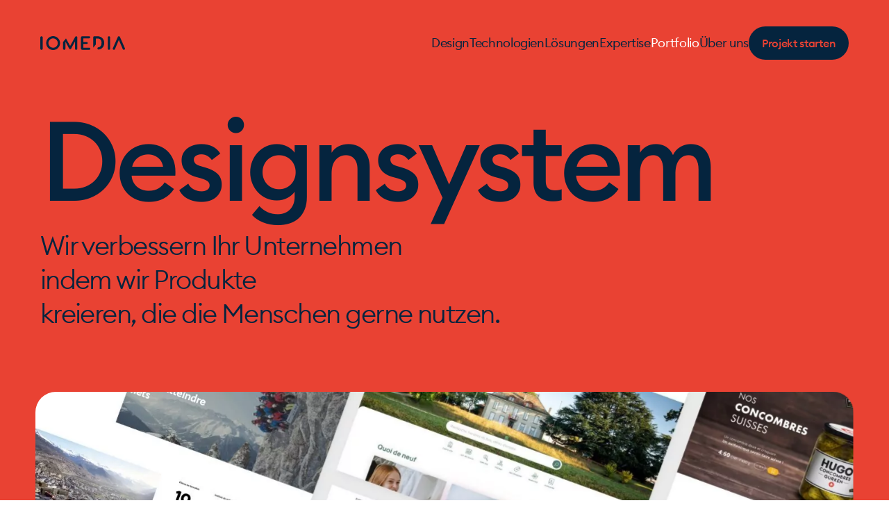

--- FILE ---
content_type: text/html; charset=utf-8
request_url: https://www.iomedia.ch/de/portfolio/android-app/application-valais-hiver-293
body_size: 85133
content:
<!doctype html>
<html data-n-head-ssr lang="en" data-n-head="%7B%22lang%22:%7B%22ssr%22:%22en%22%7D%7D">
  <head >
    <meta data-n-head="ssr" charset="utf-8"><meta data-n-head="ssr" name="viewport" content="width=device-width, initial-scale=1"><meta data-n-head="ssr" data-hid="description" name="description" content=""><meta data-n-head="ssr" name="format-detection" content="telephone=no"><meta data-n-head="ssr" name="msapplication-TileColor" content="#ffffff"><meta data-n-head="ssr" name="msapplication-TileImage" content="/favicon/ms-icon-144x144.png?v=2"><meta data-n-head="ssr" name="theme-color" content="#ffffff"><meta data-n-head="ssr" data-hid="sentry-trace" name="sentry-trace" content="c3eb582906744605bb4c17de086cc471-9952c8318edab82c-0"><meta data-n-head="ssr" data-hid="sentry-baggage" name="baggage" content="sentry-environment=production,sentry-release=3de9b5545d950a5bf73a4526d3fa657468ae62d5,sentry-public_key=7794b8b7dc9e874d8996cbe4f67f71b3,sentry-trace_id=c3eb582906744605bb4c17de086cc471,sentry-sample_rate=0.5,sentry-transaction=GET%20%2Fde%2Fportfolio%2Fandroid-app%2Fapplication-valais-hiver-293,sentry-sampled=false"><meta data-n-head="ssr" data-hid="charset" charset="utf-8"><meta data-n-head="ssr" data-hid="mobile-web-app-capable" name="mobile-web-app-capable" content="yes"><meta data-n-head="ssr" data-hid="apple-mobile-web-app-title" name="apple-mobile-web-app-title" content="iomedia"><meta data-n-head="ssr" data-hid="og:type" name="og:type" property="og:type" content="website"><meta data-n-head="ssr" data-hid="og:title" name="og:title" property="og:title" content="iomedia"><meta data-n-head="ssr" data-hid="og:site_name" name="og:site_name" property="og:site_name" content="iomedia"><meta data-n-head="ssr" data-hid="og:description" name="og:description" property="og:description" content="iomedia"><title>Agence internet et communication digitale à Lausanne et Sion</title><link data-n-head="ssr" rel="apple-touch-icon" sizes="57x57" href="/favicon/apple-touch-icon-57x57.png?v=2"><link data-n-head="ssr" rel="apple-touch-icon" sizes="60x60" href="/favicon/apple-touch-icon-60x60.png?v=2"><link data-n-head="ssr" rel="apple-touch-icon" sizes="72x72" href="/favicon/apple-touch-icon-72x72.png?v=2"><link data-n-head="ssr" rel="apple-touch-icon" sizes="76x76" href="/favicon/apple-touch-icon-76x76.png?v=2"><link data-n-head="ssr" rel="apple-touch-icon" sizes="114x114" href="/favicon/apple-touch-icon-114x114.png?v=2"><link data-n-head="ssr" rel="apple-touch-icon" sizes="120x120" href="/favicon/apple-touch-icon-120x120.png?v=2"><link data-n-head="ssr" rel="apple-touch-icon" sizes="144x144" href="/favicon/apple-touch-icon-144x144.png?v=2"><link data-n-head="ssr" rel="apple-touch-icon" sizes="152x152" href="/favicon/apple-touch-icon-152x152.png?v=2"><link data-n-head="ssr" rel="apple-touch-icon" sizes="180x180" href="/favicon/apple-touch-icon-180x180.png?v=2"><link data-n-head="ssr" rel="icon" type="image/png" sizes="192x192" href="/favicon/android-icon-192x192.png?v=2"><link data-n-head="ssr" rel="icon" type="image/png" sizes="32x32" href="/favicon/favicon-32x32.png?v=2"><link data-n-head="ssr" rel="icon" type="image/png" sizes="96x96" href="/favicon/favicon-96x96.png?v=2"><link data-n-head="ssr" rel="icon" type="image/png" sizes="16x16" href="/favicon/favicon-16x16.png?v=2"><link data-n-head="ssr" data-hid="shortcut-icon" rel="shortcut icon" href="/_nuxt/icons/icon_64x64.5784f3.png"><link data-n-head="ssr" data-hid="apple-touch-icon" rel="apple-touch-icon" href="/_nuxt/icons/icon_512x512.5784f3.png" sizes="512x512"><link data-n-head="ssr" rel="manifest" href="/_nuxt/manifest.ee5e7771.json" data-hid="manifest" crossorigin="use-credentials"><style data-n-head="ssr" type="text/css" data-hid="0-normal_16_9-640-large_16_9-1600-zoom_16_9-1920-zoom_xl_16_9">@media (max-width: 639px) {body #nuxt-aio-sizer-uid-0-normal_16_9-640-large_16_9-1600-zoom_16_9-1920-zoom_xl_16_9.nuxt-aio-sizer { padding-bottom: 56.2037%; width: 100%;}@media (max-width: 639px) }
@media (min-width: 640px) and (max-width: 1599px) {body #nuxt-aio-sizer-uid-0-normal_16_9-640-large_16_9-1600-zoom_16_9-1920-zoom_xl_16_9.nuxt-aio-sizer { padding-bottom: 56.2500%; width: 100%;}@media (min-width: 640px) and (max-width: 1599px) }
@media (min-width: 1600px) and (max-width: 1919px) {body #nuxt-aio-sizer-uid-0-normal_16_9-640-large_16_9-1600-zoom_16_9-1920-zoom_xl_16_9.nuxt-aio-sizer { padding-bottom: 56.2500%; width: 100%;}@media (min-width: 1600px) and (max-width: 1919px) }
@media (min-width: 1920px) {body #nuxt-aio-sizer-uid-0-normal_16_9-640-large_16_9-1600-zoom_16_9-1920-zoom_xl_16_9.nuxt-aio-sizer { padding-bottom: 56.2500%; width: 100%;}@media (min-width: 1920px) }</style><style data-n-head="ssr" type="text/css" data-hid="0-mini_1_1-medium_1_1-zoom_1_1">body #nuxt-aio-sizer-uid-0-mini_1_1-medium_1_1-zoom_1_1.nuxt-aio-sizer { padding-bottom: 100.0000%; width: 100%;}</style><link rel="preload" href="/_nuxt/7ac860b.js" as="script"><link rel="preload" href="/_nuxt/9a9eb84.js" as="script"><link rel="preload" href="/_nuxt/fc360f4.js" as="script"><link rel="preload" href="/_nuxt/21e4aa3.js" as="script"><link rel="preload" href="/_nuxt/a24bf43.js" as="script"><link rel="preload" href="/_nuxt/b4074dc.js" as="script"><link rel="preload" href="/_nuxt/36992e5.js" as="script"><link rel="preload" href="/_nuxt/e1ae6a6.js" as="script"><link rel="preload" href="/_nuxt/74a63c2.js" as="script"><link rel="preload" href="/_nuxt/6bd06cd.js" as="script"><link rel="preload" href="/_nuxt/5d92a6d.js" as="script"><link rel="preload" href="/_nuxt/34791d7.js" as="script"><link rel="preload" href="/_nuxt/1c335a4.js" as="script"><link rel="preload" href="/_nuxt/a9f9746.js" as="script"><link rel="preload" href="/_nuxt/72c5123.js" as="script"><link rel="preload" href="/_nuxt/8995300.js" as="script"><link rel="preload" href="/_nuxt/9e821d6.js" as="script"><link rel="preload" href="/_nuxt/19983c9.js" as="script"><link rel="preload" href="/_nuxt/2c0d7e2.js" as="script"><link rel="preload" href="/_nuxt/a689314.js" as="script"><link rel="preload" href="/_nuxt/d5dce90.js" as="script"><link rel="preload" href="/_nuxt/1fde70b.js" as="script"><link rel="preload" href="/_nuxt/00e167c.js" as="script"><link rel="preload" href="/_nuxt/583393f.js" as="script"><link rel="preload" href="/_nuxt/cb73797.js" as="script"><link rel="preload" href="/_nuxt/b48e60f.js" as="script"><link rel="preload" href="/_nuxt/a6ab8ed.js" as="script"><link rel="preload" href="/_nuxt/97a2fe2.js" as="script"><link rel="preload" href="/_nuxt/764d0de.js" as="script"><link rel="preload" href="/_nuxt/bef35c9.js" as="script"><link rel="preload" href="/_nuxt/3336a62.js" as="script"><link rel="preload" href="/_nuxt/2abf95e.js" as="script"><link rel="preload" href="/_nuxt/530bd65.js" as="script"><link rel="preload" href="/_nuxt/3a3cdd9.js" as="script"><link rel="preload" href="/_nuxt/f34aa0e.js" as="script"><link rel="preload" href="/_nuxt/293f9c2.js" as="script"><link rel="preload" href="/_nuxt/9473d8a.js" as="script"><style data-vue-ssr-id="003a8dbd:0 b9443e86:0 8df03b30:0 510a149c:0 19a3bd56:0 10a76c45:0 8bc8f13a:0 78238adb:0 040682c2:0 6a6dabbd:0 7846665c:0 5299cddc:0 11cb4abc:0 0e2b4e8a:0">/*! tailwindcss v3.3.7 | MIT License | https://tailwindcss.com*/*,:after,:before{border:0 solid #e5e7eb;box-sizing:border-box}:after,:before{--tw-content:""}html{line-height:1.5;-webkit-text-size-adjust:100%;font-family:EuclidCircularB,ui-sans-serif,system-ui,-apple-system,Segoe UI,Roboto,Ubuntu,Cantarell,Noto Sans,sans-serif,BlinkMacSystemFont,Helvetica Neue,Arial,Apple Color Emoji,Segoe UI Emoji,Segoe UI Symbol,Noto Color Emoji;font-feature-settings:normal;font-variation-settings:normal;-moz-tab-size:4;-o-tab-size:4;tab-size:4}body{line-height:inherit;margin:0}hr{border-top-width:1px;color:inherit;height:0}abbr:where([title]){text-decoration:underline;-webkit-text-decoration:underline dotted;text-decoration:underline dotted}h1,h2,h3,h4,h5,h6{font-size:inherit;font-weight:inherit}a{color:inherit;text-decoration:inherit}b,strong{font-weight:bolder}code,kbd,pre,samp{font-family:ui-monospace,SFMono-Regular,Menlo,Monaco,Consolas,"Liberation Mono","Courier New",monospace;font-feature-settings:normal;font-size:1em;font-variation-settings:normal}small{font-size:80%}sub,sup{font-size:75%;line-height:0;position:relative;vertical-align:baseline}sub{bottom:-.25em}sup{top:-.5em}table{border-collapse:collapse;border-color:inherit;text-indent:0}button,input,optgroup,select,textarea{color:inherit;font-family:inherit;font-feature-settings:inherit;font-size:100%;font-variation-settings:inherit;font-weight:inherit;line-height:inherit;margin:0;padding:0}button,select{text-transform:none}[type=button],[type=reset],[type=submit],button{-webkit-appearance:button;background-color:transparent;background-image:none}:-moz-focusring{outline:auto}:-moz-ui-invalid{box-shadow:none}progress{vertical-align:baseline}::-webkit-inner-spin-button,::-webkit-outer-spin-button{height:auto}[type=search]{-webkit-appearance:textfield;outline-offset:-2px}::-webkit-search-decoration{-webkit-appearance:none}::-webkit-file-upload-button{-webkit-appearance:button;font:inherit}summary{display:list-item}blockquote,dd,dl,figure,h1,h2,h3,h4,h5,h6,hr,p,pre{margin:0}fieldset{margin:0}fieldset,legend{padding:0}menu,ol,ul{list-style:none;margin:0;padding:0}dialog{padding:0}textarea{resize:vertical}input::-moz-placeholder,textarea::-moz-placeholder{color:#9ca3af;opacity:1}input::placeholder,textarea::placeholder{color:#9ca3af;opacity:1}[role=button],button{cursor:pointer}:disabled{cursor:default}audio,canvas,embed,iframe,img,object,svg,video{display:block;vertical-align:middle}img,video{height:auto;max-width:100%}[hidden]{display:none}:root{--color-inherit:inherit;--color-current:currentColor;--color-transparent:transparent;--color-black:#000;--color-white:#fff;--color-slate-50:#f8fafc;--color-slate-100:#f1f5f9;--color-slate-200:#e2e8f0;--color-slate-300:#cbd5e1;--color-slate-400:#94a3b8;--color-slate-500:#64748b;--color-slate-600:#475569;--color-slate-700:#334155;--color-slate-800:#1e293b;--color-slate-900:#0f172a;--color-slate-950:#020617;--color-gray-50:#f5f4f7;--color-gray-100:#eeeff1;--color-gray-200:#e5e7eb;--color-gray-300:#d1d5db;--color-gray-400:#9ca3af;--color-gray-500:#6b7280;--color-gray-600:#4b5563;--color-gray-700:#838995;--color-gray-800:#b5bcca;--color-gray-900:#111827;--color-gray-950:#030712;--color-zinc-50:#fafafa;--color-zinc-100:#f4f4f5;--color-zinc-200:#e4e4e7;--color-zinc-300:#d4d4d8;--color-zinc-400:#a1a1aa;--color-zinc-500:#71717a;--color-zinc-600:#52525b;--color-zinc-700:#3f3f46;--color-zinc-800:#27272a;--color-zinc-900:#18181b;--color-zinc-950:#09090b;--color-neutral-50:#fafafa;--color-neutral-100:#f5f5f5;--color-neutral-200:#e5e5e5;--color-neutral-300:#d4d4d4;--color-neutral-400:#a3a3a3;--color-neutral-500:#737373;--color-neutral-600:#525252;--color-neutral-700:#404040;--color-neutral-800:#262626;--color-neutral-900:#171717;--color-neutral-950:#0a0a0a;--color-stone-50:#fafaf9;--color-stone-100:#f5f5f4;--color-stone-200:#e7e5e4;--color-stone-300:#d6d3d1;--color-stone-400:#a8a29e;--color-stone-500:#78716c;--color-stone-600:#57534e;--color-stone-700:#44403c;--color-stone-800:#292524;--color-stone-900:#1c1917;--color-stone-950:#0c0a09;--color-stone-DEFAULT:#c2b899;--color-red-50:#fef2f2;--color-red-100:#fee2e2;--color-red-200:#fecaca;--color-red-300:#fca5a5;--color-red-400:#e97162;--color-red-500:#ef4444;--color-red-600:#dc2626;--color-red-700:#b91c1c;--color-red-800:#991b1b;--color-red-900:#7f1d1d;--color-red-950:#450a0a;--color-red-DEFAULT:#e94233;--color-orange-50:#fff7ed;--color-orange-100:#ffedd5;--color-orange-200:#fed7aa;--color-orange-300:#fdba74;--color-orange-400:#fb923c;--color-orange-500:#f97316;--color-orange-600:#ea580c;--color-orange-700:#c2410c;--color-orange-800:#9a3412;--color-orange-900:#7c2d12;--color-orange-950:#431407;--color-amber-50:#fffbeb;--color-amber-100:#fef3c7;--color-amber-200:#fde68a;--color-amber-300:#fcd34d;--color-amber-400:#fbbf24;--color-amber-500:#f59e0b;--color-amber-600:#d97706;--color-amber-700:#b45309;--color-amber-800:#92400e;--color-amber-900:#78350f;--color-amber-950:#451a03;--color-yellow:#ffc01f;--color-lime-50:#f7fee7;--color-lime-100:#ecfccb;--color-lime-200:#d9f99d;--color-lime-300:#bef264;--color-lime-400:#a3e635;--color-lime-500:#84cc16;--color-lime-600:#65a30d;--color-lime-700:#4d7c0f;--color-lime-800:#3f6212;--color-lime-900:#365314;--color-lime-950:#1a2e05;--color-green-50:#f0fdf4;--color-green-100:#dcfce7;--color-green-200:#bbf7d0;--color-green-300:#86efac;--color-green-400:#4ade80;--color-green-500:#22c55e;--color-green-600:#16a34a;--color-green-700:#15803d;--color-green-800:#166534;--color-green-900:#14532d;--color-green-950:#052e16;--color-green-DEFAULT:#aad84a;--color-emerald-50:#ecfdf5;--color-emerald-100:#d1fae5;--color-emerald-200:#a7f3d0;--color-emerald-300:#6ee7b7;--color-emerald-400:#34d399;--color-emerald-500:#b4cbb8;--color-emerald-600:#059669;--color-emerald-700:#047857;--color-emerald-800:#065f46;--color-emerald-900:#064e3b;--color-emerald-950:#022c22;--color-teal-50:#f0fdfa;--color-teal-100:#ccfbf1;--color-teal-200:#99f6e4;--color-teal-300:#5eead4;--color-teal-400:#2dd4bf;--color-teal-500:#14b8a6;--color-teal-600:#0d9488;--color-teal-700:#0f766e;--color-teal-800:#115e59;--color-teal-900:#134e4a;--color-teal-950:#042f2e;--color-cyan-50:#ecfeff;--color-cyan-100:#cffafe;--color-cyan-200:#a5f3fc;--color-cyan-300:#67e8f9;--color-cyan-400:#47c5ff;--color-cyan-500:#06b6d4;--color-cyan-600:#0891b2;--color-cyan-700:#0e7490;--color-cyan-800:#155e75;--color-cyan-900:#164e63;--color-cyan-950:#083344;--color-cyan-DEFAULT:#1fb7ff;--color-sky-50:#f0f9ff;--color-sky-100:#e0f2fe;--color-sky-200:#bae6fd;--color-sky-300:#aecdeb;--color-sky-400:#38bdf8;--color-sky-500:#0ea5e9;--color-sky-600:#0284c7;--color-sky-700:#0369a1;--color-sky-800:#075985;--color-sky-900:#0c4a6e;--color-sky-950:#082f49;--color-blue-50:#eff6ff;--color-blue-100:#dbeafe;--color-blue-200:#bfdbfe;--color-blue-300:#93c5fd;--color-blue-400:#60a5fa;--color-blue-500:#3766c1;--color-blue-600:#2563eb;--color-blue-700:#1d4ed8;--color-blue-800:#1e40af;--color-blue-900:#1e3a8a;--color-blue-950:#172554;--color-indigo-50:#eef2ff;--color-indigo-100:#e0e7ff;--color-indigo-200:#c7d2fe;--color-indigo-300:#a5b4fc;--color-indigo-400:#818cf8;--color-indigo-500:#6366f1;--color-indigo-600:#4f46e5;--color-indigo-700:#4338ca;--color-indigo-800:#3730a3;--color-indigo-900:#312e81;--color-indigo-950:#1e1b4b;--color-violet-50:#f5f3ff;--color-violet-100:#ede9fe;--color-violet-200:#ddd6fe;--color-violet-300:#c4b5fd;--color-violet-400:#a78bfa;--color-violet-500:#8b5cf6;--color-violet-600:#7c3aed;--color-violet-700:#6d28d9;--color-violet-800:#5b21b6;--color-violet-900:#4c1d95;--color-violet-950:#2e1065;--color-purple-50:#faf5ff;--color-purple-100:#f3e8ff;--color-purple-200:#e9d5ff;--color-purple-300:#d8b4fe;--color-purple-400:#c084fc;--color-purple-500:#a855f7;--color-purple-600:#9333ea;--color-purple-700:#7e22ce;--color-purple-800:#6b21a8;--color-purple-900:#581c87;--color-purple-950:#3b0764;--color-purple-DEFAULT:#3766c1;--color-fuchsia-50:#fdf4ff;--color-fuchsia-100:#fae8ff;--color-fuchsia-200:#f5d0fe;--color-fuchsia-300:#f0abfc;--color-fuchsia-400:#e879f9;--color-fuchsia-500:#af89f8;--color-fuchsia-600:#c026d3;--color-fuchsia-700:#a21caf;--color-fuchsia-800:#86198f;--color-fuchsia-900:#701a75;--color-fuchsia-950:#4a044e;--color-pink-50:#fdf2f8;--color-pink-100:#fce7f3;--color-pink-200:#fbcfe8;--color-pink-300:#f9a8d4;--color-pink-400:#f472b6;--color-pink-500:#da5692;--color-pink-600:#db2777;--color-pink-700:#be185d;--color-pink-800:#9d174d;--color-pink-900:#831843;--color-pink-950:#500724;--color-pink-DEFAULT:#ea5e8a;--color-rose-50:#fff1f2;--color-rose-100:#ffe4e6;--color-rose-200:#c3a4a5;--color-rose-300:#fda4af;--color-rose-400:#fb7185;--color-rose-500:#f43f5e;--color-rose-600:#e11d48;--color-rose-700:#be123c;--color-rose-800:#9f1239;--color-rose-900:#881337;--color-rose-950:#4c0519;--color-theme-transparent:var(--theme-color-transparent);--color-theme-primary:var(--theme-color-primary);--color-theme-secondary:var(--theme-color-secondary);--color-theme-accent:var(--theme-color-accent);--color-theme-tertiary:var(--theme-color-tertiary);--color-theme-accent-on-dark:var(--theme-color-accent-on-dark);--color-primary-300:#193f5e;--color-primary-400:#0f2d46;--color-primary-DEFAULT:#05243e}*,:after,:before{--tw-border-spacing-x:0;--tw-border-spacing-y:0;--tw-translate-x:0;--tw-translate-y:0;--tw-rotate:0;--tw-skew-x:0;--tw-skew-y:0;--tw-scale-x:1;--tw-scale-y:1;--tw-pan-x: ;--tw-pan-y: ;--tw-pinch-zoom: ;--tw-scroll-snap-strictness:proximity;--tw-gradient-from-position: ;--tw-gradient-via-position: ;--tw-gradient-to-position: ;--tw-ordinal: ;--tw-slashed-zero: ;--tw-numeric-figure: ;--tw-numeric-spacing: ;--tw-numeric-fraction: ;--tw-ring-inset: ;--tw-ring-offset-width:0px;--tw-ring-offset-color:#fff;--tw-ring-color:rgba(55,102,193,.5);--tw-ring-offset-shadow:0 0 transparent;--tw-ring-shadow:0 0 transparent;--tw-shadow:0 0 transparent;--tw-shadow-colored:0 0 transparent;--tw-blur: ;--tw-brightness: ;--tw-contrast: ;--tw-grayscale: ;--tw-hue-rotate: ;--tw-invert: ;--tw-saturate: ;--tw-sepia: ;--tw-drop-shadow: ;--tw-backdrop-blur: ;--tw-backdrop-brightness: ;--tw-backdrop-contrast: ;--tw-backdrop-grayscale: ;--tw-backdrop-hue-rotate: ;--tw-backdrop-invert: ;--tw-backdrop-opacity: ;--tw-backdrop-saturate: ;--tw-backdrop-sepia: }::backdrop{--tw-border-spacing-x:0;--tw-border-spacing-y:0;--tw-translate-x:0;--tw-translate-y:0;--tw-rotate:0;--tw-skew-x:0;--tw-skew-y:0;--tw-scale-x:1;--tw-scale-y:1;--tw-pan-x: ;--tw-pan-y: ;--tw-pinch-zoom: ;--tw-scroll-snap-strictness:proximity;--tw-gradient-from-position: ;--tw-gradient-via-position: ;--tw-gradient-to-position: ;--tw-ordinal: ;--tw-slashed-zero: ;--tw-numeric-figure: ;--tw-numeric-spacing: ;--tw-numeric-fraction: ;--tw-ring-inset: ;--tw-ring-offset-width:0px;--tw-ring-offset-color:#fff;--tw-ring-color:rgba(55,102,193,.5);--tw-ring-offset-shadow:0 0 transparent;--tw-ring-shadow:0 0 transparent;--tw-shadow:0 0 transparent;--tw-shadow-colored:0 0 transparent;--tw-blur: ;--tw-brightness: ;--tw-contrast: ;--tw-grayscale: ;--tw-hue-rotate: ;--tw-invert: ;--tw-saturate: ;--tw-sepia: ;--tw-drop-shadow: ;--tw-backdrop-blur: ;--tw-backdrop-brightness: ;--tw-backdrop-contrast: ;--tw-backdrop-grayscale: ;--tw-backdrop-hue-rotate: ;--tw-backdrop-invert: ;--tw-backdrop-opacity: ;--tw-backdrop-saturate: ;--tw-backdrop-sepia: }.container{width:100%}@media (min-width:375px){.container{max-width:375px}}@media (min-width:414px){.container{max-width:414px}}@media (min-width:640px){.container{max-width:640px}}@media (min-width:768px){.container{max-width:768px}}@media (min-width:992px){.container{max-width:992px}}@media (min-width:1024px){.container{max-width:1024px}}@media (min-width:1280px){.container{max-width:1280px}}@media (min-width:1536px){.container{max-width:1536px}}@media (min-width:1921px){.container{max-width:1921px}}@media (min-width:2400px){.container{max-width:2400px}}.sr-only{height:1px;margin:-1px;overflow:hidden;padding:0;position:absolute;width:1px;clip:rect(0,0,0,0);border-width:0;white-space:nowrap}.visible{visibility:visible}.collapse{visibility:collapse}.static{position:static}.fixed{position:fixed}.\!absolute{position:absolute!important}.absolute{position:absolute}.relative{position:relative}.sticky{position:sticky}.inset-0{bottom:0;left:0;right:0;top:0}.-left-\[2rem\]{left:-2rem}.-right-\[0\.3125rem\]{right:-.3125rem}.-right-\[2rem\]{right:-2rem}.-top-\[1\.1875rem\]{top:-1.1875rem}.-top-\[10rem\]{top:-10rem}.-top-\[5\.2rem\]{top:-5.2rem}.bottom-0{bottom:0}.bottom-1{bottom:.25rem}.bottom-4{bottom:1rem}.bottom-\[3\.125rem\]{bottom:3.125rem}.bottom-\[50px\]{bottom:50px}.bottom-auto{bottom:auto}.left-0{left:0}.left-1{left:.25rem}.left-1\/2{left:50%}.left-16{left:4rem}.left-2{left:.5rem}.left-\[-0\.8rem\]{left:-.8rem}.left-auto{left:auto}.right-0{right:0}.right-16{right:4rem}.right-4{right:1rem}.right-6{right:1.5rem}.right-8{right:2rem}.right-\[-0\.8rem\]{right:-.8rem}.right-\[3\.125rem\]{right:3.125rem}.right-auto{right:auto}.top-0{top:0}.top-1{top:.25rem}.top-1\/2{top:50%}.top-2{top:.5rem}.top-32{top:8rem}.top-38{top:9.5rem}.top-8{top:2rem}.top-\[0\.1875rem\]{top:.1875rem}.top-\[0\.75rem\]{top:.75rem}.top-\[3\.125rem\]{top:3.125rem}.top-\[35\.5\%\]{top:35.5%}.top-\[43vw\]{top:43vw}.top-\[4rem\]{top:4rem}.top-\[50px\]{top:50px}.top-auto{top:auto}.top-full{top:100%}.z-0{z-index:0}.z-10{z-index:10}.z-20{z-index:20}.z-50{z-index:50}.z-\[0\]{z-index:0}.z-\[1\]{z-index:1}.order-1{order:1}.order-2{order:2}.\!col-span-5{grid-column:span 5/span 5!important}.\!col-span-7{grid-column:span 7/span 7!important}.col-span-12{grid-column:span 12/span 12}.col-span-2{grid-column:span 2/span 2}.col-span-3{grid-column:span 3/span 3}.col-span-6{grid-column:span 6/span 6}.col-span-9{grid-column:span 9/span 9}.col-start-10{grid-column-start:10}.-m-4{margin:-1rem}.m-auto{margin:auto}.-mx-28{margin-left:-7rem;margin-right:-7rem}.-mx-6{margin-left:-1.5rem;margin-right:-1.5rem}.-mx-8{margin-left:-2rem;margin-right:-2rem}.-my-6{margin-bottom:-1.5rem;margin-top:-1.5rem}.mx-0{margin-left:0;margin-right:0}.mx-auto{margin-left:auto;margin-right:auto}.my-12{margin-bottom:3rem;margin-top:3rem}.my-16{margin-bottom:4rem;margin-top:4rem}.my-20{margin-bottom:5rem;margin-top:5rem}.my-24{margin-bottom:6rem;margin-top:6rem}.my-5{margin-bottom:1.25rem;margin-top:1.25rem}.my-6{margin-bottom:1.5rem;margin-top:1.5rem}.my-8{margin-bottom:2rem;margin-top:2rem}.\!-mb-0{margin-bottom:0!important}.\!-mb-0\.5{margin-bottom:-.125rem!important}.\!mt-0{margin-top:0!important}.-mb-2{margin-bottom:-.5rem}.-mb-3{margin-bottom:-.75rem}.-mb-4{margin-bottom:-1rem}.-ml-3{margin-left:-.75rem}.-ml-\[0\.3125rem\]{margin-left:-.3125rem}.-mt-16{margin-top:-4rem}.-mt-3{margin-top:-.75rem}.-mt-\[0\.0625rem\]{margin-top:-.0625rem}.-mt-\[0\.3rem\]{margin-top:-.3rem}.-mt-\[7\.4375rem\]{margin-top:-7.4375rem}.mb-1{margin-bottom:.25rem}.mb-12{margin-bottom:3rem}.mb-16{margin-bottom:4rem}.mb-2{margin-bottom:.5rem}.mb-20{margin-bottom:5rem}.mb-24{margin-bottom:6rem}.mb-3{margin-bottom:.75rem}.mb-4{margin-bottom:1rem}.mb-5{margin-bottom:1.25rem}.mb-6{margin-bottom:1.5rem}.mb-7{margin-bottom:1.75rem}.mb-8{margin-bottom:2rem}.mb-9{margin-bottom:2.25rem}.mb-auto{margin-bottom:auto}.ml-1{margin-left:.25rem}.ml-2{margin-left:.5rem}.ml-4{margin-left:1rem}.ml-auto{margin-left:auto}.mr-0{margin-right:0}.mr-2{margin-right:.5rem}.mt-0{margin-top:0}.mt-1{margin-top:.25rem}.mt-1\.5{margin-top:.375rem}.mt-10{margin-top:2.5rem}.mt-11{margin-top:2.75rem}.mt-12{margin-top:3rem}.mt-16{margin-top:4rem}.mt-2{margin-top:.5rem}.mt-24{margin-top:6rem}.mt-3{margin-top:.75rem}.mt-4{margin-top:1rem}.mt-5{margin-top:1.25rem}.mt-6{margin-top:1.5rem}.mt-7{margin-top:1.75rem}.mt-8{margin-top:2rem}.box-border{box-sizing:border-box}.line-clamp-1{-webkit-line-clamp:1}.line-clamp-1,.line-clamp-2{display:-webkit-box;overflow:hidden;-webkit-box-orient:vertical}.line-clamp-2{-webkit-line-clamp:2}.line-clamp-4{display:-webkit-box;overflow:hidden;-webkit-box-orient:vertical;-webkit-line-clamp:4}.block{display:block}.inline-block{display:inline-block}.inline{display:inline}.flex{display:flex}.inline-flex{display:inline-flex}.table{display:table}.grid{display:grid}.contents{display:contents}.\!hidden{display:none!important}.hidden{display:none}.aspect-3\/2{aspect-ratio:3/2}.aspect-3\/4{aspect-ratio:3/4}.aspect-\[7\/6\]{aspect-ratio:7/6}.aspect-square{aspect-ratio:1/1}.aspect-video{aspect-ratio:16/9}.h-10{height:2.5rem}.h-12{height:3rem}.h-14{height:3.5rem}.h-16{height:4rem}.h-20{height:5rem}.h-4{height:1rem}.h-44{height:11rem}.h-5{height:1.25rem}.h-6{height:1.5rem}.h-8{height:2rem}.h-\[\.9rem\]{height:.9rem}.h-\[12rem\]{height:12rem}.h-\[2\.25rem\]{height:2.25rem}.h-\[2\.375rem\]{height:2.375rem}.h-\[3rem\]{height:3rem}.h-\[5\.625rem\]{height:5.625rem}.h-\[5\.875rem\]{height:5.875rem}.h-\[6\.8125rem\]{height:6.8125rem}.h-\[8\.25rem\]{height:8.25rem}.h-\[8\.9375rem\]{height:8.9375rem}.h-auto{height:auto}.h-full{height:100%}.max-h-0{max-height:0}.max-h-\[28\.125rem\]{max-height:28.125rem}.max-h-\[500vh\]{max-height:500vh}.max-h-none{max-height:none}.min-h-\[3\.125rem\]{min-height:3.125rem}.min-h-\[3\.4rem\]{min-height:3.4rem}.min-h-\[32px\]{min-height:32px}.min-h-\[36\.625rem\]{min-height:36.625rem}.min-h-\[4\.5rem\]{min-height:4.5rem}.w-0{width:0}.w-10{width:2.5rem}.w-11{width:2.75rem}.w-12{width:3rem}.w-14{width:3.5rem}.w-16{width:4rem}.w-20{width:5rem}.w-4{width:1rem}.w-5{width:1.25rem}.w-6{width:1.5rem}.w-8{width:2rem}.w-\[1\.45rem\]{width:1.45rem}.w-\[13\.75rem\]{width:13.75rem}.w-\[14\.4375rem\]{width:14.4375rem}.w-\[15\.875rem\]{width:15.875rem}.w-\[19rem\]{width:19rem}.w-\[2\.375rem\]{width:2.375rem}.w-\[2\.625rem\]{width:2.625rem}.w-\[23\.25rem\]{width:23.25rem}.w-\[26\.875rem\]{width:26.875rem}.w-\[3\.44rem\]{width:3.44rem}.w-\[3\.5rem\]{width:3.5rem}.w-\[3\.625rem\]{width:3.625rem}.w-\[4\.25rem\]{width:4.25rem}.w-\[45\%\]{width:45%}.w-\[5\.5rem\]{width:5.5rem}.w-\[5\.875rem\]{width:5.875rem}.w-\[6\.125rem\]{width:6.125rem}.w-\[8\.9375rem\]{width:8.9375rem}.w-\[calc\(100\%-2rem\)\]{width:calc(100% - 2rem)}.w-auto{width:auto}.w-full{width:100%}.min-w-\[17\.5rem\]{min-width:17.5rem}.min-w-\[190px\]{min-width:190px}.min-w-full{min-width:100%}.max-w-2xl{max-width:42rem}.max-w-\[100rem\]{max-width:100rem}.max-w-\[36\.75rem\]{max-width:36.75rem}.max-w-\[50\%\]{max-width:50%}.max-w-\[52\.25rem\]{max-width:52.25rem}.max-w-\[60\.39\%\]{max-width:60.39%}.max-w-\[62\.5rem\]{max-width:62.5rem}.max-w-\[67\.5rem\]{max-width:67.5rem}.max-w-\[75rem\]{max-width:75rem}.max-w-full{max-width:100%}.max-w-none{max-width:none}.flex-\[0_0_auto\]{flex:0 0 auto}.shrink-0{flex-shrink:0}.grow{flex-grow:1}.basis-1\/2{flex-basis:50%}.basis-\[41\%\]{flex-basis:41%}.basis-\[59\%\]{flex-basis:59%}.basis-full{flex-basis:100%}.-translate-x-1\/2{--tw-translate-x:-50%;transform:translate(-50%,var(--tw-translate-y)) rotate(var(--tw-rotate)) skewX(var(--tw-skew-x)) skewY(var(--tw-skew-y)) scaleX(var(--tw-scale-x)) scaleY(var(--tw-scale-y));transform:translate(var(--tw-translate-x),var(--tw-translate-y)) rotate(var(--tw-rotate)) skewX(var(--tw-skew-x)) skewY(var(--tw-skew-y)) scaleX(var(--tw-scale-x)) scaleY(var(--tw-scale-y))}.-translate-x-full{--tw-translate-x:-100%;transform:translate(-100%,var(--tw-translate-y)) rotate(var(--tw-rotate)) skewX(var(--tw-skew-x)) skewY(var(--tw-skew-y)) scaleX(var(--tw-scale-x)) scaleY(var(--tw-scale-y));transform:translate(var(--tw-translate-x),var(--tw-translate-y)) rotate(var(--tw-rotate)) skewX(var(--tw-skew-x)) skewY(var(--tw-skew-y)) scaleX(var(--tw-scale-x)) scaleY(var(--tw-scale-y))}.-translate-y-1\/2{--tw-translate-y:-50%;transform:translate(var(--tw-translate-x),-50%) rotate(var(--tw-rotate)) skewX(var(--tw-skew-x)) skewY(var(--tw-skew-y)) scaleX(var(--tw-scale-x)) scaleY(var(--tw-scale-y));transform:translate(var(--tw-translate-x),var(--tw-translate-y)) rotate(var(--tw-rotate)) skewX(var(--tw-skew-x)) skewY(var(--tw-skew-y)) scaleX(var(--tw-scale-x)) scaleY(var(--tw-scale-y))}.translate-y-0{--tw-translate-y:0px;transform:translate(var(--tw-translate-x)) rotate(var(--tw-rotate)) skewX(var(--tw-skew-x)) skewY(var(--tw-skew-y)) scaleX(var(--tw-scale-x)) scaleY(var(--tw-scale-y));transform:translate(var(--tw-translate-x),var(--tw-translate-y)) rotate(var(--tw-rotate)) skewX(var(--tw-skew-x)) skewY(var(--tw-skew-y)) scaleX(var(--tw-scale-x)) scaleY(var(--tw-scale-y))}.translate-y-\[-200\%\]{--tw-translate-y:-200%;transform:translate(var(--tw-translate-x),-200%) rotate(var(--tw-rotate)) skewX(var(--tw-skew-x)) skewY(var(--tw-skew-y)) scaleX(var(--tw-scale-x)) scaleY(var(--tw-scale-y));transform:translate(var(--tw-translate-x),var(--tw-translate-y)) rotate(var(--tw-rotate)) skewX(var(--tw-skew-x)) skewY(var(--tw-skew-y)) scaleX(var(--tw-scale-x)) scaleY(var(--tw-scale-y))}.rotate-180{--tw-rotate:180deg;transform:translate(var(--tw-translate-x),var(--tw-translate-y)) rotate(180deg) skewX(var(--tw-skew-x)) skewY(var(--tw-skew-y)) scaleX(var(--tw-scale-x)) scaleY(var(--tw-scale-y))}.rotate-180,.transform{transform:translate(var(--tw-translate-x),var(--tw-translate-y)) rotate(var(--tw-rotate)) skewX(var(--tw-skew-x)) skewY(var(--tw-skew-y)) scaleX(var(--tw-scale-x)) scaleY(var(--tw-scale-y))}@keyframes spin{to{transform:rotate(1turn)}}.animate-spin{animation:spin 1s linear infinite}.cursor-not-allowed{cursor:not-allowed}.cursor-pointer{cursor:pointer}.resize{resize:both}.snap-start{scroll-snap-align:start}.list-image-\[url\(\~\/assets\/images\/check\.svg\)\]{list-style-image:url(/_nuxt/ad83c6af51a49ac62ed2bf791c8a81fe.svg)}.appearance-none{-webkit-appearance:none;-moz-appearance:none;appearance:none}.columns-2{-moz-columns:2;column-count:2}.grid-flow-col{grid-auto-flow:column}.grid-cols-1{grid-template-columns:repeat(1,minmax(0,1fr))}.grid-cols-12{grid-template-columns:repeat(12,minmax(0,1fr))}.grid-cols-2{grid-template-columns:repeat(2,minmax(0,1fr))}.grid-cols-3{grid-template-columns:repeat(3,minmax(0,1fr))}.grid-cols-6{grid-template-columns:repeat(6,minmax(0,1fr))}.flex-row{flex-direction:row}.flex-col{flex-direction:column}.flex-wrap{flex-wrap:wrap}.content-start{align-content:flex-start}.content-between{align-content:space-between}.items-start{align-items:flex-start}.items-end{align-items:flex-end}.items-center{align-items:center}.items-stretch{align-items:stretch}.justify-start{justify-content:flex-start}.justify-end{justify-content:flex-end}.justify-center{justify-content:center}.justify-between{justify-content:space-between}.gap-1{gap:.25rem}.gap-12{gap:3rem}.gap-16{gap:4rem}.gap-2{gap:.5rem}.gap-20{gap:5rem}.gap-3{gap:.75rem}.gap-4{gap:1rem}.gap-5{gap:1.25rem}.gap-6{gap:1.5rem}.gap-8{gap:2rem}.gap-\[16px\]{gap:16px}.gap-\[8px\]{gap:8px}.gap-x-1{-moz-column-gap:.25rem;column-gap:.25rem}.gap-x-16{-moz-column-gap:4rem;column-gap:4rem}.gap-x-2{-moz-column-gap:.5rem;column-gap:.5rem}.gap-x-20{-moz-column-gap:5rem;column-gap:5rem}.gap-x-3{-moz-column-gap:.75rem;column-gap:.75rem}.gap-x-4{-moz-column-gap:1rem;column-gap:1rem}.gap-x-6{-moz-column-gap:1.5rem;column-gap:1.5rem}.gap-x-8{-moz-column-gap:2rem;column-gap:2rem}.gap-x-\[88px\]{-moz-column-gap:88px;column-gap:88px}.gap-y-1{row-gap:.25rem}.gap-y-10{row-gap:2.5rem}.gap-y-12{row-gap:3rem}.gap-y-16{row-gap:4rem}.gap-y-2{row-gap:.5rem}.gap-y-3{row-gap:.75rem}.gap-y-4{row-gap:1rem}.gap-y-6{row-gap:1.5rem}.gap-y-8{row-gap:2rem}.space-y-4>:not([hidden])~:not([hidden]){--tw-space-y-reverse:0;margin-bottom:0;margin-bottom:calc(1rem*var(--tw-space-y-reverse));margin-top:1rem;margin-top:calc(1rem*(1 - var(--tw-space-y-reverse)))}.space-y-6>:not([hidden])~:not([hidden]){--tw-space-y-reverse:0;margin-bottom:0;margin-bottom:calc(1.5rem*var(--tw-space-y-reverse));margin-top:1.5rem;margin-top:calc(1.5rem*(1 - var(--tw-space-y-reverse)))}.self-end{align-self:flex-end}.overflow-hidden{overflow:hidden}.overflow-x-auto{overflow-x:auto}.overflow-y-auto{overflow-y:auto}.overflow-x-hidden{overflow-x:hidden}.overflow-y-hidden{overflow-y:hidden}.overflow-x-scroll{overflow-x:scroll}.truncate{overflow:hidden;white-space:nowrap}.text-ellipsis,.truncate{text-overflow:ellipsis}.whitespace-nowrap{white-space:nowrap}.break-words{word-wrap:break-word}.rounded{border-radius:.25rem}.rounded-2xl{border-radius:1rem}.rounded-4xl{border-radius:32px}.rounded-\[1\.3125rem\]{border-radius:1.3125rem}.rounded-\[2rem\]{border-radius:2rem}.rounded-full{border-radius:9999px}.rounded-lg{border-radius:.5rem}.rounded-md{border-radius:.375rem}.rounded-xl{border-radius:.75rem}.border{border-width:1px}.border-4{border-width:4px}.border-b{border-bottom-width:1px}.border-r{border-right-width:1px}.border-t{border-top-width:1px}.\!border-white{--tw-border-opacity:1!important;border-color:#fff!important}@supports (color:rgb(0 0 0/0)){.\!border-white{border-color:rgb(255 255 255/var(--tw-border-opacity))!important}}.border-cyan{--tw-border-opacity:1;border-color:#1fb7ff}@supports (color:rgb(0 0 0/0)){.border-cyan{border-color:rgb(31 183 255/var(--tw-border-opacity))}}.border-gray-200{--tw-border-opacity:1;border-color:#e5e7eb}@supports (color:rgb(0 0 0/0)){.border-gray-200{border-color:rgb(229 231 235/var(--tw-border-opacity))}}.border-gray-700{--tw-border-opacity:1;border-color:#838995}@supports (color:rgb(0 0 0/0)){.border-gray-700{border-color:rgb(131 137 149/var(--tw-border-opacity))}}.border-green{--tw-border-opacity:1;border-color:#aad84a}@supports (color:rgb(0 0 0/0)){.border-green{border-color:rgb(170 216 74/var(--tw-border-opacity))}}.border-primary{--tw-border-opacity:1;border-color:#05243e}@supports (color:rgb(0 0 0/0)){.border-primary{border-color:rgb(5 36 62/var(--tw-border-opacity))}}.border-red{--tw-border-opacity:1;border-color:#e94233}@supports (color:rgb(0 0 0/0)){.border-red{border-color:rgb(233 66 51/var(--tw-border-opacity))}}.border-theme-accent{border-color:var(--theme-color-accent)}.border-theme-primary{border-color:var(--theme-color-primary)}.border-theme-secondary{border-color:var(--theme-color-secondary)}.border-white{--tw-border-opacity:1;border-color:#fff}@supports (color:rgb(0 0 0/0)){.border-white{border-color:rgb(255 255 255/var(--tw-border-opacity))}}.bg-black{--tw-bg-opacity:1;background-color:#000}@supports (color:rgb(0 0 0/0)){.bg-black{background-color:rgb(0 0 0/var(--tw-bg-opacity))}}.bg-cyan{--tw-bg-opacity:1;background-color:#1fb7ff}@supports (color:rgb(0 0 0/0)){.bg-cyan{background-color:rgb(31 183 255/var(--tw-bg-opacity))}}.bg-gray-100{--tw-bg-opacity:1;background-color:#eeeff1}@supports (color:rgb(0 0 0/0)){.bg-gray-100{background-color:rgb(238 239 241/var(--tw-bg-opacity))}}.bg-gray-50{--tw-bg-opacity:1;background-color:#f5f4f7}@supports (color:rgb(0 0 0/0)){.bg-gray-50{background-color:rgb(245 244 247/var(--tw-bg-opacity))}}.bg-primary{--tw-bg-opacity:1;background-color:#05243e}@supports (color:rgb(0 0 0/0)){.bg-primary{background-color:rgb(5 36 62/var(--tw-bg-opacity))}}.bg-primary-400{--tw-bg-opacity:1;background-color:#0f2d46}@supports (color:rgb(0 0 0/0)){.bg-primary-400{background-color:rgb(15 45 70/var(--tw-bg-opacity))}}.bg-primary\/\[0\.7\]{background-color:rgba(5,36,62,.7)}.bg-slate-950\/\[\.25\]{background-color:rgba(2,6,23,.25)}.bg-theme-accent{background-color:var(--theme-color-accent)}.bg-theme-primary{background-color:var(--theme-color-primary)}.bg-theme-secondary{background-color:var(--theme-color-secondary)}.bg-theme-transparent{background-color:var(--theme-color-transparent)}.bg-transparent{background-color:transparent}.bg-white{--tw-bg-opacity:1;background-color:#fff}@supports (color:rgb(0 0 0/0)){.bg-white{background-color:rgb(255 255 255/var(--tw-bg-opacity))}}.bg-white\/20{background-color:hsla(0,0%,100%,.2)}.bg-white\/\[\.14\]{background-color:hsla(0,0%,100%,.14)}.bg-opacity-30{--tw-bg-opacity:0.3}.bg-gradient-to-t{background-image:linear-gradient(to top,var(--tw-gradient-stops))}.from-gray-50{--tw-gradient-from:#f5f4f7 var(--tw-gradient-from-position);--tw-gradient-to:rgba(245,244,247,0) var(--tw-gradient-to-position);--tw-gradient-stops:var(--tw-gradient-from),var(--tw-gradient-to)}.to-white{--tw-gradient-to:#fff var(--tw-gradient-to-position)}.fill-blue-600{fill:#2563eb}.object-contain{-o-object-fit:contain;object-fit:contain}.object-cover{-o-object-fit:cover;object-fit:cover}.p-1{padding:.25rem}.p-2{padding:.5rem}.p-2\.5{padding:.625rem}.p-3{padding:.75rem}.p-4{padding:1rem}.p-5{padding:1.25rem}.p-6{padding:1.5rem}.px-12{padding-left:3rem;padding-right:3rem}.px-4{padding-left:1rem;padding-right:1rem}.px-6{padding-left:1.5rem;padding-right:1.5rem}.px-7{padding-left:1.75rem;padding-right:1.75rem}.px-8{padding-left:2rem;padding-right:2rem}.py-1{padding-bottom:.25rem;padding-top:.25rem}.py-1\.5{padding-bottom:.375rem;padding-top:.375rem}.py-12{padding-bottom:3rem;padding-top:3rem}.py-16{padding-bottom:4rem;padding-top:4rem}.py-2{padding-bottom:.5rem;padding-top:.5rem}.py-2\.5{padding-bottom:.625rem;padding-top:.625rem}.py-24{padding-bottom:6rem;padding-top:6rem}.py-3{padding-bottom:.75rem;padding-top:.75rem}.py-3\.5{padding-bottom:.875rem;padding-top:.875rem}.py-4{padding-bottom:1rem;padding-top:1rem}.py-6{padding-bottom:1.5rem;padding-top:1.5rem}.py-8{padding-bottom:2rem;padding-top:2rem}.py-\[\.5em\]{padding-bottom:.5em;padding-top:.5em}.pb-11{padding-bottom:2.75rem}.pb-12{padding-bottom:3rem}.pb-14{padding-bottom:3.5rem}.pb-16{padding-bottom:4rem}.pb-2{padding-bottom:.5rem}.pb-24{padding-bottom:6rem}.pb-28{padding-bottom:7rem}.pb-3{padding-bottom:.75rem}.pb-4{padding-bottom:1rem}.pb-6{padding-bottom:1.5rem}.pb-8{padding-bottom:2rem}.pl-4{padding-left:1rem}.pl-6{padding-left:1.5rem}.pl-8{padding-left:2rem}.pl-\[1\.625rem\]{padding-left:1.625rem}.pr-12{padding-right:3rem}.pr-4{padding-right:1rem}.pr-6{padding-right:1.5rem}.pt-1{padding-top:.25rem}.pt-12{padding-top:3rem}.pt-14{padding-top:3.5rem}.pt-16{padding-top:4rem}.pt-2{padding-top:.5rem}.pt-32{padding-top:8rem}.pt-5{padding-top:1.25rem}.pt-6{padding-top:1.5rem}.pt-8{padding-top:2rem}.pt-\[0\.1875rem\]{padding-top:.1875rem}.pt-\[2\.3125rem\]{padding-top:2.3125rem}.pt-\[4\.809375rem\]{padding-top:4.809375rem}.pt-px{padding-top:1px}.text-left{text-align:left}.text-center{text-align:center}.align-top{vertical-align:top}.text-2xl{font-size:2.8125rem;letter-spacing:-.02em;line-height:3.5rem}.text-2xs{font-size:1.125rem;letter-spacing:-.02em;line-height:1.625rem}.text-3xl{font-size:3rem;letter-spacing:-.04em;line-height:3.875rem}.text-3xs{font-size:1rem;letter-spacing:-.02em;line-height:1.375rem}.text-4xl{font-size:4rem;letter-spacing:-.04em;line-height:4.875rem}.text-4xs{font-size:.75rem;letter-spacing:-.02em;line-height:1rem}.text-5xl{font-size:4.5rem;letter-spacing:-.04em;line-height:5rem}.text-\[9rem\]{font-size:9rem}.text-base{font-size:1.5rem;letter-spacing:-.02em;line-height:2rem}.text-lg{font-size:2rem;letter-spacing:-.02em;line-height:2.375rem}.text-sm{font-size:1.375rem;letter-spacing:-.02em;line-height:2rem}.text-xl{font-size:2.25rem;letter-spacing:-.02em;line-height:2.625rem}.text-xs{font-size:1.25rem;letter-spacing:-.02em;line-height:1.6rem}.\!font-bold{font-weight:700!important}.font-bold{font-weight:700}.font-light{font-weight:300}.font-medium{font-weight:500}.font-normal{font-weight:400}.font-semibold{font-weight:600}.uppercase{text-transform:uppercase}.lowercase{text-transform:lowercase}.\!leading-\[3rem\]{line-height:3rem!important}.\!leading-none{line-height:1!important}.\!leading-normal{line-height:1.5!important}.\!leading-snug{line-height:1.375!important}.\!leading-tight{line-height:1.25!important}.leading-6{line-height:1.5rem}.leading-\[1\.2rem\]{line-height:1.2rem}.leading-\[1\.875rem\]{line-height:1.875rem}.leading-\[25px\]{line-height:25px}.leading-\[30px\]{line-height:30px}.leading-\[9rem\]{line-height:9rem}.leading-none{line-height:1}.leading-snug{line-height:1.375}.\!text-theme-primary{color:var(--theme-color-primary)!important}.\!text-white{--tw-text-opacity:1!important;color:#fff!important}@supports (color:rgb(0 0 0/0)){.\!text-white{color:rgb(255 255 255/var(--tw-text-opacity))!important}}.text-black{--tw-text-opacity:1;color:#000}@supports (color:rgb(0 0 0/0)){.text-black{color:rgb(0 0 0/var(--tw-text-opacity))}}.text-cyan{--tw-text-opacity:1;color:#1fb7ff}@supports (color:rgb(0 0 0/0)){.text-cyan{color:rgb(31 183 255/var(--tw-text-opacity))}}.text-gray-400{--tw-text-opacity:1;color:#9ca3af}@supports (color:rgb(0 0 0/0)){.text-gray-400{color:rgb(156 163 175/var(--tw-text-opacity))}}.text-gray-50{--tw-text-opacity:1;color:#f5f4f7}@supports (color:rgb(0 0 0/0)){.text-gray-50{color:rgb(245 244 247/var(--tw-text-opacity))}}.text-gray-700{--tw-text-opacity:1;color:#838995}@supports (color:rgb(0 0 0/0)){.text-gray-700{color:rgb(131 137 149/var(--tw-text-opacity))}}.text-green{--tw-text-opacity:1;color:#aad84a}@supports (color:rgb(0 0 0/0)){.text-green{color:rgb(170 216 74/var(--tw-text-opacity))}}.text-primary{--tw-text-opacity:1;color:#05243e}@supports (color:rgb(0 0 0/0)){.text-primary{color:rgb(5 36 62/var(--tw-text-opacity))}}.text-primary\/50{color:rgba(5,36,62,.5)}.text-red{--tw-text-opacity:1;color:#e94233}@supports (color:rgb(0 0 0/0)){.text-red{color:rgb(233 66 51/var(--tw-text-opacity))}}.text-theme-accent{color:var(--theme-color-accent)}.text-theme-accent-on-dark{color:var(--theme-color-accent-on-dark)}.text-theme-primary{color:var(--theme-color-primary)}.text-theme-secondary{color:var(--theme-color-secondary)}.text-white{--tw-text-opacity:1;color:#fff}@supports (color:rgb(0 0 0/0)){.text-white{color:rgb(255 255 255/var(--tw-text-opacity))}}.underline{text-decoration-line:underline}.antialiased{-webkit-font-smoothing:antialiased;-moz-osx-font-smoothing:grayscale}.opacity-0{opacity:0}.opacity-100{opacity:1}.opacity-50{opacity:.5}.mix-blend-darken{mix-blend-mode:darken}.shadow-2xl{--tw-shadow:0 25px 50px -12px rgba(0,0,0,.25);--tw-shadow-colored:0 25px 50px -12px var(--tw-shadow-color);box-shadow:0 0 transparent,0 0 transparent,0 25px 50px -12px rgba(0,0,0,.25);box-shadow:var(--tw-ring-offset-shadow,0 0 #0000),var(--tw-ring-shadow,0 0 #0000),var(--tw-shadow)}.drop-shadow-lg{--tw-drop-shadow:drop-shadow(0 10px 8px rgba(0,0,0,.04)) drop-shadow(0 4px 3px rgba(0,0,0,.1));filter:var(--tw-blur) var(--tw-brightness) var(--tw-contrast) var(--tw-grayscale) var(--tw-hue-rotate) var(--tw-invert) var(--tw-saturate) var(--tw-sepia) drop-shadow(0 10px 8px rgba(0,0,0,.04)) drop-shadow(0 4px 3px rgba(0,0,0,.1))}.drop-shadow-lg,.filter{filter:var(--tw-blur) var(--tw-brightness) var(--tw-contrast) var(--tw-grayscale) var(--tw-hue-rotate) var(--tw-invert) var(--tw-saturate) var(--tw-sepia) var(--tw-drop-shadow)}.transition{transition-duration:.15s;transition-property:color,background-color,border-color,text-decoration-color,fill,stroke,opacity,box-shadow,transform,filter,-webkit-backdrop-filter;transition-property:color,background-color,border-color,text-decoration-color,fill,stroke,opacity,box-shadow,transform,filter,backdrop-filter;transition-property:color,background-color,border-color,text-decoration-color,fill,stroke,opacity,box-shadow,transform,filter,backdrop-filter,-webkit-backdrop-filter;transition-timing-function:cubic-bezier(.4,0,.2,1)}.transition-\[aspect-ratio\]{transition-duration:.15s;transition-property:aspect-ratio;transition-timing-function:cubic-bezier(.4,0,.2,1)}.transition-\[max-height\]{transition-duration:.15s;transition-property:max-height;transition-timing-function:cubic-bezier(.4,0,.2,1)}.transition-all{transition-duration:.15s;transition-property:all;transition-timing-function:cubic-bezier(.4,0,.2,1)}.transition-colors{transition-duration:.15s;transition-property:color,background-color,border-color,text-decoration-color,fill,stroke;transition-timing-function:cubic-bezier(.4,0,.2,1)}.transition-height{transition-duration:.15s;transition-property:height;transition-timing-function:cubic-bezier(.4,0,.2,1)}.transition-opacity{transition-duration:.15s;transition-property:opacity;transition-timing-function:cubic-bezier(.4,0,.2,1)}.transition-transform{transition-duration:.15s;transition-property:transform;transition-timing-function:cubic-bezier(.4,0,.2,1)}.delay-150{transition-delay:.15s}.delay-200{transition-delay:.2s}.delay-300{transition-delay:.3s}.duration-100{transition-duration:.1s}.duration-1000{transition-duration:1s}.duration-150{transition-duration:.15s}.duration-200{transition-duration:.2s}.duration-300{transition-duration:.3s}.duration-500{transition-duration:.5s}.ease-in-out{transition-timing-function:cubic-bezier(.4,0,.2,1)}.ease-linear{transition-timing-function:linear}.ease-out{transition-timing-function:cubic-bezier(0,0,.2,1)}.\[text-wrap\:balance\]{text-wrap:balance}@supports (color:rgb(0 0 0/0)){.placeholder\:text-white::-moz-placeholder{color:rgb(255 255 255/var(--tw-text-opacity))}}.placeholder\:text-white::-moz-placeholder{--tw-text-opacity:1;color:#fff}.placeholder\:text-white::placeholder{--tw-text-opacity:1;color:#fff}@supports (color:rgb(0 0 0/0)){.placeholder\:text-white::-moz-placeholder{color:rgb(255 255 255/var(--tw-text-opacity))}.placeholder\:text-white::placeholder{color:rgb(255 255 255/var(--tw-text-opacity))}}.first\:ml-6:first-child{margin-left:1.5rem}.first\:mt-0:first-child{margin-top:0}.first\:pl-6:first-child{padding-left:1.5rem}.last\:mb-0:last-child{margin-bottom:0}.last\:mr-6:last-child{margin-right:1.5rem}.last\:bg-primary:last-child{--tw-bg-opacity:1;background-color:#05243e}@supports (color:rgb(0 0 0/0)){.last\:bg-primary:last-child{background-color:rgb(5 36 62/var(--tw-bg-opacity))}}.last\:pr-6:last-child{padding-right:1.5rem}.last\:text-theme-primary:last-child{color:var(--theme-color-primary)}.checked\:bg-gray-700:checked{--tw-bg-opacity:1;background-color:#838995}@supports (color:rgb(0 0 0/0)){.checked\:bg-gray-700:checked{background-color:rgb(131 137 149/var(--tw-bg-opacity))}}.hover\:cursor-pointer:hover{cursor:pointer}.hover\:border-cyan:hover{--tw-border-opacity:1;border-color:#1fb7ff}@supports (color:rgb(0 0 0/0)){.hover\:border-cyan:hover{border-color:rgb(31 183 255/var(--tw-border-opacity))}}.hover\:border-theme-accent:hover{border-color:var(--theme-color-accent)}.hover\:border-theme-primary:hover{border-color:var(--theme-color-primary)}.hover\:border-theme-secondary:hover{border-color:var(--theme-color-secondary)}.hover\:border-white:hover{--tw-border-opacity:1;border-color:#fff}@supports (color:rgb(0 0 0/0)){.hover\:border-white:hover{border-color:rgb(255 255 255/var(--tw-border-opacity))}}.hover\:border-yellow:hover{--tw-border-opacity:1;border-color:#ffc01f}@supports (color:rgb(0 0 0/0)){.hover\:border-yellow:hover{border-color:rgb(255 192 31/var(--tw-border-opacity))}}.hover\:bg-cyan:hover{--tw-bg-opacity:1;background-color:#1fb7ff}@supports (color:rgb(0 0 0/0)){.hover\:bg-cyan:hover{background-color:rgb(31 183 255/var(--tw-bg-opacity))}}.hover\:bg-primary:hover{--tw-bg-opacity:1;background-color:#05243e}@supports (color:rgb(0 0 0/0)){.hover\:bg-primary:hover{background-color:rgb(5 36 62/var(--tw-bg-opacity))}}.hover\:bg-theme-accent:hover{background-color:var(--theme-color-accent)}.hover\:bg-theme-secondary:hover{background-color:var(--theme-color-secondary)}.hover\:bg-transparent:hover{background-color:transparent}.hover\:bg-white:hover{--tw-bg-opacity:1;background-color:#fff}@supports (color:rgb(0 0 0/0)){.hover\:bg-white:hover{background-color:rgb(255 255 255/var(--tw-bg-opacity))}}.hover\:text-cyan:hover{--tw-text-opacity:1;color:#1fb7ff}@supports (color:rgb(0 0 0/0)){.hover\:text-cyan:hover{color:rgb(31 183 255/var(--tw-text-opacity))}}.hover\:text-gray-50:hover{--tw-text-opacity:1;color:#f5f4f7}@supports (color:rgb(0 0 0/0)){.hover\:text-gray-50:hover{color:rgb(245 244 247/var(--tw-text-opacity))}}.hover\:text-primary:hover{--tw-text-opacity:1;color:#05243e}@supports (color:rgb(0 0 0/0)){.hover\:text-primary:hover{color:rgb(5 36 62/var(--tw-text-opacity))}}.hover\:text-theme-accent:hover{color:var(--theme-color-accent)}.hover\:text-theme-accent-on-dark:hover{color:var(--theme-color-accent-on-dark)}.hover\:text-theme-primary:hover{color:var(--theme-color-primary)}.hover\:text-theme-secondary:hover{color:var(--theme-color-secondary)}.hover\:text-white:hover{--tw-text-opacity:1;color:#fff}@supports (color:rgb(0 0 0/0)){.hover\:text-white:hover{color:rgb(255 255 255/var(--tw-text-opacity))}}.hover\:text-yellow:hover{--tw-text-opacity:1;color:#ffc01f}@supports (color:rgb(0 0 0/0)){.hover\:text-yellow:hover{color:rgb(255 192 31/var(--tw-text-opacity))}}.hover\:opacity-60:hover{opacity:.6}.hover\:opacity-70:hover{opacity:.7}.hover\:opacity-80:hover{opacity:.8}.last\:hover\:bg-theme-primary:hover:last-child{background-color:var(--theme-color-primary)}.last\:hover\:text-primary:hover:last-child{--tw-text-opacity:1;color:#05243e}@supports (color:rgb(0 0 0/0)){.last\:hover\:text-primary:hover:last-child{color:rgb(5 36 62/var(--tw-text-opacity))}}.focus\:outline-none:focus{outline:2px solid transparent;outline-offset:2px}.group:hover .group-hover\:bottom-0{bottom:0}.group:hover .group-hover\:left-0{left:0}.group:hover .group-hover\:top-0{top:0}.group:hover .group-hover\:z-10{z-index:10}.group:hover .group-hover\:h-full{height:100%}.group:hover .group-hover\:w-full{width:100%}.group:hover .group-hover\:border-yellow{--tw-border-opacity:1;border-color:#ffc01f}@supports (color:rgb(0 0 0/0)){.group:hover .group-hover\:border-yellow{border-color:rgb(255 192 31/var(--tw-border-opacity))}}.group:hover .group-hover\:bg-primary\/\[\.1\]{background-color:rgba(5,36,62,.1)}.group:hover .group-hover\:bg-theme-accent-on-dark{background-color:var(--theme-color-accent-on-dark)}.group:hover .group-hover\:text-white{--tw-text-opacity:1;color:#fff}@supports (color:rgb(0 0 0/0)){.group:hover .group-hover\:text-white{color:rgb(255 255 255/var(--tw-text-opacity))}}.group:hover .group-hover\:text-yellow{--tw-text-opacity:1;color:#ffc01f}@supports (color:rgb(0 0 0/0)){.group:hover .group-hover\:text-yellow{color:rgb(255 192 31/var(--tw-text-opacity))}}.group\/links:hover .group-hover\/links\:opacity-10{opacity:.1}.group:hover .group-hover\:opacity-80{opacity:.8}.group\/links:hover .group-hover\/links\:hover\:opacity-100:hover{opacity:1}.group\/item.is-opened .group-\[\.is-opened\]\/item\:my-0{margin-bottom:0;margin-top:0}.group\/item.is-with-title-5xl .group-\[\.is-with-title-5xl\]\/item\:-mx-6{margin-left:-1.5rem;margin-right:-1.5rem}.group\/item.is-opened .group-\[\.is-opened\]\/item\:grid{display:grid}.group\/item.is-opened .group-\[\.is-opened\]\/item\:hidden{display:none}.group\/item.is-opened .group-\[\.is-opened\]\/item\:bg-gray-50{--tw-bg-opacity:1;background-color:#f5f4f7}@supports (color:rgb(0 0 0/0)){.group\/item.is-opened .group-\[\.is-opened\]\/item\:bg-gray-50{background-color:rgb(245 244 247/var(--tw-bg-opacity))}}.group\/item.is-opened .group-\[\.is-opened\]\/item\:bg-theme-primary{background-color:var(--theme-color-primary)}.group\/item.is-opened .group-\[\.is-opened\]\/item\:bg-white{--tw-bg-opacity:1;background-color:#fff}@supports (color:rgb(0 0 0/0)){.group\/item.is-opened .group-\[\.is-opened\]\/item\:bg-white{background-color:rgb(255 255 255/var(--tw-bg-opacity))}}.group\/item.theme-portfolio .group-\[\.theme-portfolio\]\/item\:bg-yellow{--tw-bg-opacity:1;background-color:#ffc01f}@supports (color:rgb(0 0 0/0)){.group\/item.theme-portfolio .group-\[\.theme-portfolio\]\/item\:bg-yellow{background-color:rgb(255 192 31/var(--tw-bg-opacity))}}.group\/item.is-opened .group-\[\.is-opened\]\/item\:px-0{padding-left:0;padding-right:0}.group\/item.is-opened .group-\[\.is-opened\]\/item\:py-12{padding-bottom:3rem;padding-top:3rem}.group.is-o-team-employee-only-one .group-\[\.is-o-team-employee-only-one\]\:pl-0{padding-left:0}.group\/item.theme-aio-blockchain .group-\[\.theme-aio-blockchain\]\/item\:hover\:text-green:hover{--tw-text-opacity:1;color:#aad84a}@supports (color:rgb(0 0 0/0)){.group\/item.theme-aio-blockchain .group-\[\.theme-aio-blockchain\]\/item\:hover\:text-green:hover{color:rgb(170 216 74/var(--tw-text-opacity))}}.group\/item.theme-aio-business .group-\[\.theme-aio-business\]\/item\:hover\:text-stone:hover{--tw-text-opacity:1;color:#c2b899}@supports (color:rgb(0 0 0/0)){.group\/item.theme-aio-business .group-\[\.theme-aio-business\]\/item\:hover\:text-stone:hover{color:rgb(194 184 153/var(--tw-text-opacity))}}.group\/item.theme-aio-city .group-\[\.theme-aio-city\]\/item\:hover\:text-gray-800:hover{--tw-text-opacity:1;color:#b5bcca}@supports (color:rgb(0 0 0/0)){.group\/item.theme-aio-city .group-\[\.theme-aio-city\]\/item\:hover\:text-gray-800:hover{color:rgb(181 188 202/var(--tw-text-opacity))}}.group\/item.theme-aio-ecom .group-\[\.theme-aio-ecom\]\/item\:hover\:text-red:hover{--tw-text-opacity:1;color:#e94233}@supports (color:rgb(0 0 0/0)){.group\/item.theme-aio-ecom .group-\[\.theme-aio-ecom\]\/item\:hover\:text-red:hover{color:rgb(233 66 51/var(--tw-text-opacity))}}.group\/item.theme-aio-event .group-\[\.theme-aio-event\]\/item\:hover\:text-pink:hover{--tw-text-opacity:1;color:#ea5e8a}@supports (color:rgb(0 0 0/0)){.group\/item.theme-aio-event .group-\[\.theme-aio-event\]\/item\:hover\:text-pink:hover{color:rgb(234 94 138/var(--tw-text-opacity))}}.group\/item.theme-aio-ewarranty .group-\[\.theme-aio-ewarranty\]\/item\:hover\:text-fuchsia-500:hover{--tw-text-opacity:1;color:#af89f8}@supports (color:rgb(0 0 0/0)){.group\/item.theme-aio-ewarranty .group-\[\.theme-aio-ewarranty\]\/item\:hover\:text-fuchsia-500:hover{color:rgb(175 137 248/var(--tw-text-opacity))}}.group\/item.theme-aio-media .group-\[\.theme-aio-media\]\/item\:hover\:text-yellow:hover{--tw-text-opacity:1;color:#ffc01f}@supports (color:rgb(0 0 0/0)){.group\/item.theme-aio-media .group-\[\.theme-aio-media\]\/item\:hover\:text-yellow:hover{color:rgb(255 192 31/var(--tw-text-opacity))}}.group\/item.theme-aio-meeting .group-\[\.theme-aio-meeting\]\/item\:hover\:text-emerald-500:hover{--tw-text-opacity:1;color:#b4cbb8}@supports (color:rgb(0 0 0/0)){.group\/item.theme-aio-meeting .group-\[\.theme-aio-meeting\]\/item\:hover\:text-emerald-500:hover{color:rgb(180 203 184/var(--tw-text-opacity))}}.group\/item.theme-aio-missions .group-\[\.theme-aio-missions\]\/item\:hover\:text-pink-500:hover{--tw-text-opacity:1;color:#da5692}@supports (color:rgb(0 0 0/0)){.group\/item.theme-aio-missions .group-\[\.theme-aio-missions\]\/item\:hover\:text-pink-500:hover{color:rgb(218 86 146/var(--tw-text-opacity))}}.group\/item.theme-aio-pool .group-\[\.theme-aio-pool\]\/item\:hover\:text-sky-300:hover{--tw-text-opacity:1;color:#aecdeb}@supports (color:rgb(0 0 0/0)){.group\/item.theme-aio-pool .group-\[\.theme-aio-pool\]\/item\:hover\:text-sky-300:hover{color:rgb(174 205 235/var(--tw-text-opacity))}}.group\/item.theme-aio-ticketing .group-\[\.theme-aio-ticketing\]\/item\:hover\:text-rose-200:hover{--tw-text-opacity:1;color:#c3a4a5}@supports (color:rgb(0 0 0/0)){.group\/item.theme-aio-ticketing .group-\[\.theme-aio-ticketing\]\/item\:hover\:text-rose-200:hover{color:rgb(195 164 165/var(--tw-text-opacity))}}.group\/item.theme-aio-travel .group-\[\.theme-aio-travel\]\/item\:hover\:text-red-400:hover{--tw-text-opacity:1;color:#e97162}@supports (color:rgb(0 0 0/0)){.group\/item.theme-aio-travel .group-\[\.theme-aio-travel\]\/item\:hover\:text-red-400:hover{color:rgb(233 113 98/var(--tw-text-opacity))}}.group\/item.theme-technologies .group-\[\.theme-technologies\]\/item\:hover\:text-cyan:hover{--tw-text-opacity:1;color:#1fb7ff}@supports (color:rgb(0 0 0/0)){.group\/item.theme-technologies .group-\[\.theme-technologies\]\/item\:hover\:text-cyan:hover{color:rgb(31 183 255/var(--tw-text-opacity))}}@media not all and (min-width:1024px){.max-lg\:\!leading-none{line-height:1!important}}@media not all and (min-width:768px){.group\/item.is-with-title-5xl .group-\[\.is-with-title-5xl\]\/item\:max-md\:rounded-none{border-radius:0}}@media (min-width:375px){.xs\:mt-\[0\.5625rem\]{margin-top:.5625rem}.xs\:block{display:block}.xs\:justify-between{justify-content:space-between}.xs\:text-2xl{font-size:2.8125rem;letter-spacing:-.02em;line-height:3.5rem}.xs\:text-3xl{font-size:3rem;letter-spacing:-.04em;line-height:3.875rem}.xs\:text-3xs{font-size:1rem;letter-spacing:-.02em;line-height:1.375rem}.xs\:text-4xl{font-size:4rem;letter-spacing:-.04em;line-height:4.875rem}}@media (min-width:414px){.\32xs\:justify-center{justify-content:center}.\32xs\:gap-6{gap:1.5rem}.\32xs\:text-sm{font-size:1.375rem;letter-spacing:-.02em;line-height:2rem}.\32xs\:leading-\[1\.6rem\]{line-height:1.6rem}}@media (min-width:640px){.sm\:order-first{order:-9999}.sm\:order-last{order:9999}.sm\:mx-16{margin-left:4rem;margin-right:4rem}.sm\:block{display:block}.sm\:flex{display:flex}.sm\:grid{display:grid}.sm\:hidden{display:none}.sm\:w-auto{width:auto}.sm\:min-w-\[16rem\]{min-width:16rem}.sm\:min-w-\[17\.5rem\]{min-width:17.5rem}.sm\:max-w-\[592px\]{max-width:592px}.sm\:grid-cols-2{grid-template-columns:repeat(2,minmax(0,1fr))}.sm\:grid-cols-3{grid-template-columns:repeat(3,minmax(0,1fr))}.sm\:flex-row{flex-direction:row}.sm\:items-center{align-items:center}.sm\:justify-start{justify-content:flex-start}.sm\:justify-end{justify-content:flex-end}.sm\:justify-center{justify-content:center}.sm\:justify-between{justify-content:space-between}.sm\:gap-10{gap:2.5rem}.sm\:gap-6{gap:1.5rem}.sm\:gap-8{gap:2rem}.sm\:overflow-hidden{overflow:hidden}.sm\:pl-0{padding-left:0}.sm\:text-right{text-align:right}.sm\:text-5xl{font-size:4.5rem;letter-spacing:-.04em;line-height:5rem}.sm\:text-lg{font-size:2rem;letter-spacing:-.02em;line-height:2.375rem}.sm\:\!leading-\[4\.5rem\]{line-height:4.5rem!important}}@media (min-width:768px){.md\:col-span-3{grid-column:span 3/span 3}.md\:col-span-5{grid-column:span 5/span 5}.md\:col-span-7{grid-column:span 7/span 7}.md\:col-span-9{grid-column:span 9/span 9}.md\:mx-0{margin-left:0;margin-right:0}.md\:mx-auto{margin-left:auto;margin-right:auto}.md\:my-3{margin-bottom:.75rem;margin-top:.75rem}.md\:mb-0{margin-bottom:0}.md\:mt-0{margin-top:0}.md\:mt-32{margin-top:8rem}.md\:flex{display:flex}.md\:grid{display:grid}.md\:hidden{display:none}.md\:w-4\/12{width:33.333333%}.md\:w-7\/12{width:58.333333%}.md\:max-w-\[36\.75rem\]{max-width:36.75rem}.md\:max-w-\[410px\]{max-width:410px}.md\:grid-cols-2{grid-template-columns:repeat(2,minmax(0,1fr))}.md\:grid-cols-3{grid-template-columns:repeat(3,minmax(0,1fr))}.md\:grid-cols-4{grid-template-columns:repeat(4,minmax(0,1fr))}.md\:flex-row{flex-direction:row}.md\:justify-start{justify-content:flex-start}.md\:gap-x-20{-moz-column-gap:5rem;column-gap:5rem}.md\:gap-x-6{-moz-column-gap:1.5rem;column-gap:1.5rem}.md\:gap-x-8{-moz-column-gap:2rem;column-gap:2rem}.md\:rounded-2xl{border-radius:1rem}.md\:p-16{padding:4rem}.md\:p-4{padding:1rem}.md\:px-0{padding-left:0;padding-right:0}.md\:py-32{padding-bottom:8rem;padding-top:8rem}.md\:pl-8{padding-left:2rem}.md\:text-left{text-align:left}.md\:text-2xs{font-size:1.125rem;letter-spacing:-.02em;line-height:1.625rem}.md\:\[text-wrap\:balance\]{text-wrap:balance}.group\/item.is-with-title-5xl .group-\[\.is-with-title-5xl\]\/item\:md\:mx-0{margin-left:0;margin-right:0}}@media (min-width:992px){.\32md\:block{display:block}}@media (min-width:1024px){.lg\:absolute{position:absolute}.lg\:sticky{position:sticky}.lg\:-top-\[11rem\]{top:-11rem}.lg\:-top-\[12rem\]{top:-12rem}.lg\:bottom-8{bottom:2rem}.lg\:left-2{left:.5rem}.lg\:left-\[-1\.5rem\]{left:-1.5rem}.lg\:left-\[2\%\]{left:2%}.lg\:left-\[4rem\]{left:4rem}.lg\:left-auto{left:auto}.lg\:right-0{right:0}.lg\:right-10{right:2.5rem}.lg\:right-\[-1\.5rem\]{right:-1.5rem}.lg\:right-\[2\%\]{right:2%}.lg\:right-\[4rem\]{right:4rem}.lg\:top-0{top:0}.lg\:top-2{top:.5rem}.lg\:top-\[30vw\]{top:30vw}.lg\:top-\[40\%\]{top:40%}.lg\:order-1{order:1}.lg\:order-2{order:2}.lg\:col-span-2{grid-column:span 2/span 2}.lg\:col-span-3{grid-column:span 3/span 3}.lg\:col-span-4{grid-column:span 4/span 4}.lg\:col-span-5{grid-column:span 5/span 5}.lg\:col-span-6{grid-column:span 6/span 6}.lg\:col-span-7{grid-column:span 7/span 7}.lg\:col-span-8{grid-column:span 8/span 8}.lg\:col-start-2{grid-column-start:2}.lg\:col-start-5{grid-column-start:5}.lg\:row-span-2{grid-row:span 2/span 2}.lg\:row-start-1{grid-row-start:1}.lg\:-mx-32{margin-left:-8rem;margin-right:-8rem}.lg\:mx-0{margin-left:0;margin-right:0}.lg\:my-16{margin-bottom:4rem;margin-top:4rem}.lg\:my-24{margin-bottom:6rem;margin-top:6rem}.lg\:my-32{margin-bottom:8rem;margin-top:8rem}.lg\:my-48{margin-bottom:12rem;margin-top:12rem}.lg\:my-8{margin-bottom:2rem;margin-top:2rem}.lg\:-ml-5{margin-left:-1.25rem}.lg\:-ml-\[0\.5rem\]{margin-left:-.5rem}.lg\:-mr-10{margin-right:-2.5rem}.lg\:-mt-0{margin-top:0}.lg\:-mt-1{margin-top:-.25rem}.lg\:-mt-1\.5{margin-top:-.375rem}.lg\:-mt-24{margin-top:-6rem}.lg\:mb-0{margin-bottom:0}.lg\:mb-1{margin-bottom:.25rem}.lg\:mb-1\.5{margin-bottom:.375rem}.lg\:mb-14{margin-bottom:3.5rem}.lg\:mb-16{margin-bottom:4rem}.lg\:mb-2{margin-bottom:.5rem}.lg\:mb-24{margin-bottom:6rem}.lg\:mb-32{margin-bottom:8rem}.lg\:mb-4{margin-bottom:1rem}.lg\:mb-48{margin-bottom:12rem}.lg\:mb-6{margin-bottom:1.5rem}.lg\:mb-7{margin-bottom:1.75rem}.lg\:mb-8{margin-bottom:2rem}.lg\:ml-auto{margin-left:auto}.lg\:mr-0{margin-right:0}.lg\:mr-10{margin-right:2.5rem}.lg\:mr-8{margin-right:2rem}.lg\:mt-0{margin-top:0}.lg\:mt-1{margin-top:.25rem}.lg\:mt-10{margin-top:2.5rem}.lg\:mt-12{margin-top:3rem}.lg\:mt-14{margin-top:3.5rem}.lg\:mt-16{margin-top:4rem}.lg\:mt-2{margin-top:.5rem}.lg\:mt-20{margin-top:5rem}.lg\:mt-24{margin-top:6rem}.lg\:mt-32{margin-top:8rem}.lg\:mt-4{margin-top:1rem}.lg\:mt-48{margin-top:12rem}.lg\:mt-6{margin-top:1.5rem}.lg\:mt-8{margin-top:2rem}.lg\:mt-9{margin-top:2.25rem}.lg\:\!block{display:block!important}.lg\:block{display:block}.lg\:flex{display:flex}.lg\:inline-flex{display:inline-flex}.lg\:grid{display:grid}.lg\:hidden{display:none}.lg\:aspect-3\/4{aspect-ratio:3/4}.lg\:aspect-\[380\/350\]{aspect-ratio:380/350}.lg\:h-12{height:3rem}.lg\:h-16{height:4rem}.lg\:h-20{height:5rem}.lg\:h-24{height:6rem}.lg\:h-28{height:7rem}.lg\:h-6{height:1.5rem}.lg\:h-80{height:20rem}.lg\:h-\[1\.13rem\]{height:1.13rem}.lg\:h-\[13\.625rem\]{height:13.625rem}.lg\:h-\[3\.875rem\]{height:3.875rem}.lg\:h-\[4\.375rem\]{height:4.375rem}.lg\:h-\[4\.5rem\]{height:4.5rem}.lg\:h-\[4\.75rem\]{height:4.75rem}.lg\:h-\[5\.875rem\]{height:5.875rem}.lg\:h-\[6\.25rem\]{height:6.25rem}.lg\:h-\[7\.375rem\]{height:7.375rem}.lg\:h-full{height:100%}.lg\:min-h-\[14rem\]{min-height:14rem}.lg\:min-h-\[4rem\]{min-height:4rem}.lg\:w-1\/2{width:50%}.lg\:w-12{width:3rem}.lg\:w-16{width:4rem}.lg\:w-20{width:5rem}.lg\:w-24{width:6rem}.lg\:w-28{width:7rem}.lg\:w-6{width:1.5rem}.lg\:w-\[1\.81rem\]{width:1.81rem}.lg\:w-\[38\.375rem\]{width:38.375rem}.lg\:w-\[4\.25rem\]{width:4.25rem}.lg\:w-\[4\.31rem\]{width:4.31rem}.lg\:w-\[4\.375rem\]{width:4.375rem}.lg\:w-\[4\.75rem\]{width:4.75rem}.lg\:w-\[5\.4375rem\]{width:5.4375rem}.lg\:w-\[5\.875rem\]{width:5.875rem}.lg\:w-\[7\.5rem\]{width:7.5rem}.lg\:w-\[9\.5625rem\]{width:9.5625rem}.lg\:w-\[calc\(\(100\%-48px\)\/3\)\]{width:calc(33.33333% - 16px)}.lg\:w-auto{width:auto}.lg\:w-full{width:100%}.lg\:min-w-\[16\.75rem\]{min-width:16.75rem}.lg\:min-w-\[28\.9375rem\]{min-width:28.9375rem}.lg\:min-w-\[30\%\]{min-width:30%}.lg\:max-w-\[25\.875rem\]{max-width:25.875rem}.lg\:max-w-\[410px\]{max-width:410px}.lg\:max-w-none{max-width:none}.lg\:grow{flex-grow:1}.lg\:grow-\[2\]{flex-grow:2}.lg\:basis-1\/2{flex-basis:50%}.lg\:basis-2\/3{flex-basis:66.666667%}.lg\:translate-x-0{--tw-translate-x:0px;transform:translateY(var(--tw-translate-y)) rotate(var(--tw-rotate)) skewX(var(--tw-skew-x)) skewY(var(--tw-skew-y)) scaleX(var(--tw-scale-x)) scaleY(var(--tw-scale-y));transform:translate(var(--tw-translate-x),var(--tw-translate-y)) rotate(var(--tw-rotate)) skewX(var(--tw-skew-x)) skewY(var(--tw-skew-y)) scaleX(var(--tw-scale-x)) scaleY(var(--tw-scale-y))}.lg\:grid-cols-12{grid-template-columns:repeat(12,minmax(0,1fr))}.lg\:grid-cols-2{grid-template-columns:repeat(2,minmax(0,1fr))}.lg\:grid-cols-3{grid-template-columns:repeat(3,minmax(0,1fr))}.lg\:grid-cols-5{grid-template-columns:repeat(5,minmax(0,1fr))}.lg\:grid-rows-4{grid-template-rows:repeat(4,minmax(0,1fr))}.lg\:flex-row{flex-direction:row}.lg\:flex-wrap{flex-wrap:wrap}.lg\:items-end{align-items:flex-end}.lg\:items-center{align-items:center}.lg\:justify-start{justify-content:flex-start}.lg\:justify-end{justify-content:flex-end}.lg\:justify-center{justify-content:center}.lg\:justify-between{justify-content:space-between}.lg\:gap-16{gap:4rem}.lg\:gap-2{gap:.5rem}.lg\:gap-24{gap:6rem}.lg\:gap-4{gap:1rem}.lg\:gap-6{gap:1.5rem}.lg\:gap-8{gap:2rem}.lg\:gap-x-10{-moz-column-gap:2.5rem;column-gap:2.5rem}.lg\:gap-x-2{-moz-column-gap:.5rem;column-gap:.5rem}.lg\:gap-x-4{-moz-column-gap:1rem;column-gap:1rem}.lg\:gap-x-8{-moz-column-gap:2rem;column-gap:2rem}.lg\:gap-y-0{row-gap:0}.lg\:gap-y-16{row-gap:4rem}.lg\:gap-y-2{row-gap:.5rem}.lg\:gap-y-3{row-gap:.75rem}.lg\:gap-y-32{row-gap:8rem}.lg\:gap-y-8{row-gap:2rem}.lg\:gap-y-\[1\.2rem\]{row-gap:1.2rem}.lg\:gap-y-\[4\.5rem\]{row-gap:4.5rem}.lg\:space-y-16>:not([hidden])~:not([hidden]){--tw-space-y-reverse:0;margin-bottom:0;margin-bottom:calc(4rem*var(--tw-space-y-reverse));margin-top:4rem;margin-top:calc(4rem*(1 - var(--tw-space-y-reverse)))}.lg\:space-y-8>:not([hidden])~:not([hidden]){--tw-space-y-reverse:0;margin-bottom:0;margin-bottom:calc(2rem*var(--tw-space-y-reverse));margin-top:2rem;margin-top:calc(2rem*(1 - var(--tw-space-y-reverse)))}.lg\:overflow-hidden{overflow:hidden}.lg\:overflow-visible{overflow:visible}.lg\:rounded-2xl{border-radius:1rem}.lg\:rounded-4xl{border-radius:32px}.lg\:rounded-\[1\.3125rem\]{border-radius:1.3125rem}.lg\:rounded-\[2rem\]{border-radius:2rem}.lg\:rounded-full{border-radius:9999px}.lg\:border{border-width:1px}.lg\:border-primary{--tw-border-opacity:1;border-color:#05243e}@supports (color:rgb(0 0 0/0)){.lg\:border-primary{border-color:rgb(5 36 62/var(--tw-border-opacity))}}.lg\:border-primary\/0{border-color:rgba(5,36,62,0)}.lg\:bg-primary-400{--tw-bg-opacity:1;background-color:#0f2d46}@supports (color:rgb(0 0 0/0)){.lg\:bg-primary-400{background-color:rgb(15 45 70/var(--tw-bg-opacity))}}.lg\:bg-transparent{background-color:transparent}.lg\:p-0{padding:0}.lg\:p-16{padding:4rem}.lg\:p-2{padding:.5rem}.lg\:p-4{padding:1rem}.lg\:p-6{padding:1.5rem}.lg\:p-8{padding:2rem}.lg\:px-0{padding-left:0;padding-right:0}.lg\:px-10{padding-left:2.5rem;padding-right:2.5rem}.lg\:px-12{padding-left:3rem;padding-right:3rem}.lg\:px-16{padding-left:4rem;padding-right:4rem}.lg\:px-4{padding-left:1rem;padding-right:1rem}.lg\:px-40{padding-left:10rem;padding-right:10rem}.lg\:px-7{padding-left:1.75rem;padding-right:1.75rem}.lg\:px-8{padding-left:2rem;padding-right:2rem}.lg\:py-1{padding-bottom:.25rem;padding-top:.25rem}.lg\:py-12{padding-bottom:3rem;padding-top:3rem}.lg\:py-16{padding-bottom:4rem;padding-top:4rem}.lg\:py-2{padding-bottom:.5rem;padding-top:.5rem}.lg\:py-24{padding-bottom:6rem;padding-top:6rem}.lg\:py-28{padding-bottom:7rem;padding-top:7rem}.lg\:py-3{padding-bottom:.75rem;padding-top:.75rem}.lg\:py-3\.5{padding-bottom:.875rem;padding-top:.875rem}.lg\:py-32{padding-bottom:8rem;padding-top:8rem}.lg\:py-4{padding-bottom:1rem;padding-top:1rem}.lg\:py-48{padding-bottom:12rem;padding-top:12rem}.lg\:py-6{padding-bottom:1.5rem;padding-top:1.5rem}.lg\:py-60{padding-bottom:15rem;padding-top:15rem}.lg\:py-64{padding-bottom:16rem;padding-top:16rem}.lg\:py-8{padding-bottom:2rem;padding-top:2rem}.lg\:py-9{padding-bottom:2.25rem;padding-top:2.25rem}.lg\:py-\[4\.625rem\]{padding-bottom:4.625rem;padding-top:4.625rem}.lg\:py-\[9\.25rem\]{padding-bottom:9.25rem;padding-top:9.25rem}.lg\:pb-0{padding-bottom:0}.lg\:pb-12{padding-bottom:3rem}.lg\:pb-16{padding-bottom:4rem}.lg\:pb-20{padding-bottom:5rem}.lg\:pb-24{padding-bottom:6rem}.lg\:pb-32{padding-bottom:8rem}.lg\:pb-48{padding-bottom:12rem}.lg\:pb-8{padding-bottom:2rem}.lg\:pl-0{padding-left:0}.lg\:pl-16{padding-left:4rem}.lg\:pr-12{padding-right:3rem}.lg\:pr-16{padding-right:4rem}.lg\:pt-12{padding-top:3rem}.lg\:pt-24{padding-top:6rem}.lg\:pt-32{padding-top:8rem}.lg\:pt-4{padding-top:1rem}.lg\:pt-48{padding-top:12rem}.lg\:pt-8{padding-top:2rem}.lg\:pt-\[7\.5rem\]{padding-top:7.5rem}.lg\:pt-\[7\.8rem\]{padding-top:7.8rem}.lg\:text-left{text-align:left}.lg\:text-right{text-align:right}.lg\:text-2xl{font-size:2.8125rem;letter-spacing:-.02em;line-height:3.5rem}.lg\:text-2xs{font-size:1.125rem;letter-spacing:-.02em;line-height:1.625rem}.lg\:text-3xl{font-size:3rem;letter-spacing:-.04em;line-height:3.875rem}.lg\:text-3xs{font-size:1rem;letter-spacing:-.02em;line-height:1.375rem}.lg\:text-4xl{font-size:4rem;letter-spacing:-.04em;line-height:4.875rem}.lg\:text-5xl{font-size:4.5rem;letter-spacing:-.04em;line-height:5rem}.lg\:text-5xs{font-size:.625rem;letter-spacing:-.02em;line-height:.875rem}.lg\:text-6xl{font-size:7.5rem;letter-spacing:-.04em;line-height:9.375rem}.lg\:text-7xl{font-size:10rem;letter-spacing:-.04em;line-height:10rem}.lg\:text-8xl{font-size:12.5rem;letter-spacing:-.04em;line-height:11.25rem}.lg\:text-\[20rem\]{font-size:20rem}.lg\:text-base{font-size:1.5rem;letter-spacing:-.02em;line-height:2rem}.lg\:text-lg{font-size:2rem;line-height:2.375rem}.lg\:text-lg,.lg\:text-xl{letter-spacing:-.02em}.lg\:text-xl{font-size:2.25rem;line-height:2.625rem}.lg\:text-xs{font-size:1.25rem;letter-spacing:-.02em;line-height:1.6rem}.lg\:font-normal{font-weight:400}.lg\:\!leading-\[10rem\]{line-height:10rem!important}.lg\:leading-\[20rem\]{line-height:20rem}.lg\:opacity-100{opacity:1}.lg\:shadow-xl{--tw-shadow:0 20px 25px -5px rgba(0,0,0,.1),0 8px 10px -6px rgba(0,0,0,.1);--tw-shadow-colored:0 20px 25px -5px var(--tw-shadow-color),0 8px 10px -6px var(--tw-shadow-color);box-shadow:0 0 transparent,0 0 transparent,0 20px 25px -5px rgba(0,0,0,.1),0 8px 10px -6px rgba(0,0,0,.1);box-shadow:var(--tw-ring-offset-shadow,0 0 #0000),var(--tw-ring-shadow,0 0 #0000),var(--tw-shadow)}.first\:lg\:ml-0:first-child{margin-left:0}.lg\:first\:ml-4:first-child{margin-left:1rem}.lg\:first\:pl-0:first-child{padding-left:0}.lg\:last\:mr-0:last-child{margin-right:0}.lg\:last\:mr-4:last-child{margin-right:1rem}.lg\:last\:pr-0:last-child{padding-right:0}@keyframes bounce{0%,to{animation-timing-function:cubic-bezier(.8,0,1,1);transform:translateY(-25%)}50%{animation-timing-function:cubic-bezier(0,0,.2,1);transform:none}}.lg\:hover\:animate-bounce:hover{animation:bounce 1s infinite}.hover\:lg\:border-white:hover{--tw-border-opacity:1;border-color:#fff}@supports (color:rgb(0 0 0/0)){.hover\:lg\:border-white:hover{border-color:rgb(255 255 255/var(--tw-border-opacity))}}.lg\:hover\:border-primary:hover{--tw-border-opacity:1;border-color:#05243e}@supports (color:rgb(0 0 0/0)){.lg\:hover\:border-primary:hover{border-color:rgb(5 36 62/var(--tw-border-opacity))}}.lg\:hover\:border-yellow:hover{--tw-border-opacity:1;border-color:#ffc01f}@supports (color:rgb(0 0 0/0)){.lg\:hover\:border-yellow:hover{border-color:rgb(255 192 31/var(--tw-border-opacity))}}.hover\:lg\:bg-primary:hover{--tw-bg-opacity:1;background-color:#05243e}@supports (color:rgb(0 0 0/0)){.hover\:lg\:bg-primary:hover{background-color:rgb(5 36 62/var(--tw-bg-opacity))}}.lg\:hover\:bg-white:hover{--tw-bg-opacity:1;background-color:#fff}@supports (color:rgb(0 0 0/0)){.lg\:hover\:bg-white:hover{background-color:rgb(255 255 255/var(--tw-bg-opacity))}}.hover\:lg\:text-white:hover{--tw-text-opacity:1;color:#fff}@supports (color:rgb(0 0 0/0)){.hover\:lg\:text-white:hover{color:rgb(255 255 255/var(--tw-text-opacity))}}.lg\:hover\:text-cyan:hover{--tw-text-opacity:1;color:#1fb7ff}@supports (color:rgb(0 0 0/0)){.lg\:hover\:text-cyan:hover{color:rgb(31 183 255/var(--tw-text-opacity))}}.lg\:hover\:text-primary:hover{--tw-text-opacity:1;color:#05243e}@supports (color:rgb(0 0 0/0)){.lg\:hover\:text-primary:hover{color:rgb(5 36 62/var(--tw-text-opacity))}}.lg\:hover\:text-theme-accent:hover{color:var(--theme-color-accent)}.lg\:hover\:text-yellow:hover{--tw-text-opacity:1;color:#ffc01f}@supports (color:rgb(0 0 0/0)){.lg\:hover\:text-yellow:hover{color:rgb(255 192 31/var(--tw-text-opacity))}}.lg\:hover\:opacity-0:hover{opacity:0}.lg\:hover\:opacity-60:hover{opacity:.6}.group\/item.is-opened .group-\[\.is-opened\]\/item\:lg\:mt-16{margin-top:4rem}.group\/item.is-opened .group-\[\.is-opened\]\/item\:lg\:mt-20{margin-top:5rem}.group\/item.is-opened .group-\[\.is-opened\]\/item\:lg\:mt-8{margin-top:2rem}.group\/item.is-opened .group-\[\.is-opened\]\/item\:lg\:p-8{padding:2rem}.group\/item.is-opened .group-\[\.is-opened\]\/item\:lg\:px-0{padding-left:0;padding-right:0}.group\/item.is-opened .group-\[\.is-opened\]\/item\:lg\:py-32{padding-bottom:8rem;padding-top:8rem}.group\/item.is-opened .group-\[\.is-opened\]\/item\:lg\:font-medium{font-weight:500}}@media (min-width:1280px){@media (min-width:768px){.group\/item.is-opened .group-\[\.is-opened\]\/item\:xl\:md\:gap-y-6{row-gap:1.5rem}}.xl\:col-span-10{grid-column:span 10/span 10}.xl\:col-span-6{grid-column:span 6/span 6}.xl\:col-span-8{grid-column:span 8/span 8}.xl\:mt-0{margin-top:0}.xl\:mt-\[1\.125rem\]{margin-top:1.125rem}.xl\:block{display:block}.xl\:min-w-\[21\.875rem\]{min-width:21.875rem}.xl\:min-w-\[38\%\]{min-width:38%}.xl\:grid-cols-12{grid-template-columns:repeat(12,minmax(0,1fr))}.xl\:grid-cols-3{grid-template-columns:repeat(3,minmax(0,1fr))}.xl\:grid-cols-6{grid-template-columns:repeat(6,minmax(0,1fr))}.xl\:gap-x-16{-moz-column-gap:4rem;column-gap:4rem}.xl\:gap-x-8{-moz-column-gap:2rem;column-gap:2rem}.xl\:p-2{padding:.5rem}.xl\:text-right{text-align:right}.xl\:text-8xl{font-size:12.5rem;letter-spacing:-.04em;line-height:11.25rem}.xl\:\!leading-\[11\.25rem\]{line-height:11.25rem!important}.group\/item.is-opened .group-\[\.is-opened\]\/item\:xl\:col-span-10{grid-column:span 10/span 10}.group\/item.is-opened .group-\[\.is-opened\]\/item\:xl\:min-h-\[13\.75rem\]{min-height:13.75rem}.group\/item.is-opened .group-\[\.is-opened\]\/item\:xl\:grid-cols-4{grid-template-columns:repeat(4,minmax(0,1fr))}}@media (min-width:1536px){.\32xl\:col-span-2{grid-column:span 2/span 2}.\32xl\:col-span-3{grid-column:span 3/span 3}.\32xl\:col-span-4{grid-column:span 4/span 4}.\32xl\:col-span-6{grid-column:span 6/span 6}.\32xl\:col-span-8{grid-column:span 8/span 8}.\32xl\:\!-mx-32{margin-left:-8rem!important;margin-right:-8rem!important}.\32xl\:-mx-8{margin-left:-2rem;margin-right:-2rem}.\32xl\:mt-2{margin-top:.5rem}.\32xl\:text-7xl{font-size:10rem;letter-spacing:-.04em;line-height:10rem}.group\/item.is-opened .group-\[\.is-opened\]\/item\:2xl\:col-span-8{grid-column:span 8/span 8}}@media (min-width:2400px){.\34xl\:w-full{width:100%}}
/*! tailwindcss v3.3.7 | MIT License | https://tailwindcss.com*/*,:after,:before{border:0 solid #e5e7eb;box-sizing:border-box}:after,:before{--tw-content:""}html{line-height:1.5;-webkit-text-size-adjust:100%;font-family:EuclidCircularB,ui-sans-serif,system-ui,-apple-system,Segoe UI,Roboto,Ubuntu,Cantarell,Noto Sans,sans-serif,BlinkMacSystemFont,Helvetica Neue,Arial,Apple Color Emoji,Segoe UI Emoji,Segoe UI Symbol,Noto Color Emoji;font-feature-settings:normal;font-variation-settings:normal;-moz-tab-size:4;-o-tab-size:4;tab-size:4}body{line-height:inherit;margin:0}hr{border-top-width:1px;color:inherit;height:0}abbr:where([title]){text-decoration:underline;-webkit-text-decoration:underline dotted;text-decoration:underline dotted}h1,h2,h3,h4,h5,h6{font-size:inherit;font-weight:inherit}a{color:inherit;text-decoration:inherit}b,strong{font-weight:bolder}code,kbd,pre,samp{font-family:ui-monospace,SFMono-Regular,Menlo,Monaco,Consolas,"Liberation Mono","Courier New",monospace;font-feature-settings:normal;font-size:1em;font-variation-settings:normal}small{font-size:80%}sub,sup{font-size:75%;line-height:0;position:relative;vertical-align:baseline}sub{bottom:-.25em}sup{top:-.5em}table{border-collapse:collapse;border-color:inherit;text-indent:0}button,input,optgroup,select,textarea{color:inherit;font-family:inherit;font-feature-settings:inherit;font-size:100%;font-variation-settings:inherit;font-weight:inherit;line-height:inherit;margin:0;padding:0}button,select{text-transform:none}[type=button],[type=reset],[type=submit],button{-webkit-appearance:button;background-color:transparent;background-image:none}:-moz-focusring{outline:auto}:-moz-ui-invalid{box-shadow:none}progress{vertical-align:baseline}::-webkit-inner-spin-button,::-webkit-outer-spin-button{height:auto}[type=search]{-webkit-appearance:textfield;outline-offset:-2px}::-webkit-search-decoration{-webkit-appearance:none}::-webkit-file-upload-button{-webkit-appearance:button;font:inherit}summary{display:list-item}blockquote,dd,dl,figure,h1,h2,h3,h4,h5,h6,hr,p,pre{margin:0}fieldset{margin:0}fieldset,legend{padding:0}menu,ol,ul{list-style:none;margin:0;padding:0}dialog{padding:0}textarea{resize:vertical}input::-moz-placeholder,textarea::-moz-placeholder{color:#9ca3af;opacity:1}input::placeholder,textarea::placeholder{color:#9ca3af;opacity:1}[role=button],button{cursor:pointer}:disabled{cursor:default}audio,canvas,embed,iframe,img,object,svg,video{display:block;vertical-align:middle}img,video{height:auto;max-width:100%}[hidden]{display:none}:root{--color-inherit:inherit;--color-current:currentColor;--color-transparent:transparent;--color-black:#000;--color-white:#fff;--color-slate-50:#f8fafc;--color-slate-100:#f1f5f9;--color-slate-200:#e2e8f0;--color-slate-300:#cbd5e1;--color-slate-400:#94a3b8;--color-slate-500:#64748b;--color-slate-600:#475569;--color-slate-700:#334155;--color-slate-800:#1e293b;--color-slate-900:#0f172a;--color-slate-950:#020617;--color-gray-50:#f5f4f7;--color-gray-100:#eeeff1;--color-gray-200:#e5e7eb;--color-gray-300:#d1d5db;--color-gray-400:#9ca3af;--color-gray-500:#6b7280;--color-gray-600:#4b5563;--color-gray-700:#838995;--color-gray-800:#b5bcca;--color-gray-900:#111827;--color-gray-950:#030712;--color-zinc-50:#fafafa;--color-zinc-100:#f4f4f5;--color-zinc-200:#e4e4e7;--color-zinc-300:#d4d4d8;--color-zinc-400:#a1a1aa;--color-zinc-500:#71717a;--color-zinc-600:#52525b;--color-zinc-700:#3f3f46;--color-zinc-800:#27272a;--color-zinc-900:#18181b;--color-zinc-950:#09090b;--color-neutral-50:#fafafa;--color-neutral-100:#f5f5f5;--color-neutral-200:#e5e5e5;--color-neutral-300:#d4d4d4;--color-neutral-400:#a3a3a3;--color-neutral-500:#737373;--color-neutral-600:#525252;--color-neutral-700:#404040;--color-neutral-800:#262626;--color-neutral-900:#171717;--color-neutral-950:#0a0a0a;--color-stone-50:#fafaf9;--color-stone-100:#f5f5f4;--color-stone-200:#e7e5e4;--color-stone-300:#d6d3d1;--color-stone-400:#a8a29e;--color-stone-500:#78716c;--color-stone-600:#57534e;--color-stone-700:#44403c;--color-stone-800:#292524;--color-stone-900:#1c1917;--color-stone-950:#0c0a09;--color-stone-DEFAULT:#c2b899;--color-red-50:#fef2f2;--color-red-100:#fee2e2;--color-red-200:#fecaca;--color-red-300:#fca5a5;--color-red-400:#e97162;--color-red-500:#ef4444;--color-red-600:#dc2626;--color-red-700:#b91c1c;--color-red-800:#991b1b;--color-red-900:#7f1d1d;--color-red-950:#450a0a;--color-red-DEFAULT:#e94233;--color-orange-50:#fff7ed;--color-orange-100:#ffedd5;--color-orange-200:#fed7aa;--color-orange-300:#fdba74;--color-orange-400:#fb923c;--color-orange-500:#f97316;--color-orange-600:#ea580c;--color-orange-700:#c2410c;--color-orange-800:#9a3412;--color-orange-900:#7c2d12;--color-orange-950:#431407;--color-amber-50:#fffbeb;--color-amber-100:#fef3c7;--color-amber-200:#fde68a;--color-amber-300:#fcd34d;--color-amber-400:#fbbf24;--color-amber-500:#f59e0b;--color-amber-600:#d97706;--color-amber-700:#b45309;--color-amber-800:#92400e;--color-amber-900:#78350f;--color-amber-950:#451a03;--color-yellow:#ffc01f;--color-lime-50:#f7fee7;--color-lime-100:#ecfccb;--color-lime-200:#d9f99d;--color-lime-300:#bef264;--color-lime-400:#a3e635;--color-lime-500:#84cc16;--color-lime-600:#65a30d;--color-lime-700:#4d7c0f;--color-lime-800:#3f6212;--color-lime-900:#365314;--color-lime-950:#1a2e05;--color-green-50:#f0fdf4;--color-green-100:#dcfce7;--color-green-200:#bbf7d0;--color-green-300:#86efac;--color-green-400:#4ade80;--color-green-500:#22c55e;--color-green-600:#16a34a;--color-green-700:#15803d;--color-green-800:#166534;--color-green-900:#14532d;--color-green-950:#052e16;--color-green-DEFAULT:#aad84a;--color-emerald-50:#ecfdf5;--color-emerald-100:#d1fae5;--color-emerald-200:#a7f3d0;--color-emerald-300:#6ee7b7;--color-emerald-400:#34d399;--color-emerald-500:#b4cbb8;--color-emerald-600:#059669;--color-emerald-700:#047857;--color-emerald-800:#065f46;--color-emerald-900:#064e3b;--color-emerald-950:#022c22;--color-teal-50:#f0fdfa;--color-teal-100:#ccfbf1;--color-teal-200:#99f6e4;--color-teal-300:#5eead4;--color-teal-400:#2dd4bf;--color-teal-500:#14b8a6;--color-teal-600:#0d9488;--color-teal-700:#0f766e;--color-teal-800:#115e59;--color-teal-900:#134e4a;--color-teal-950:#042f2e;--color-cyan-50:#ecfeff;--color-cyan-100:#cffafe;--color-cyan-200:#a5f3fc;--color-cyan-300:#67e8f9;--color-cyan-400:#47c5ff;--color-cyan-500:#06b6d4;--color-cyan-600:#0891b2;--color-cyan-700:#0e7490;--color-cyan-800:#155e75;--color-cyan-900:#164e63;--color-cyan-950:#083344;--color-cyan-DEFAULT:#1fb7ff;--color-sky-50:#f0f9ff;--color-sky-100:#e0f2fe;--color-sky-200:#bae6fd;--color-sky-300:#aecdeb;--color-sky-400:#38bdf8;--color-sky-500:#0ea5e9;--color-sky-600:#0284c7;--color-sky-700:#0369a1;--color-sky-800:#075985;--color-sky-900:#0c4a6e;--color-sky-950:#082f49;--color-blue-50:#eff6ff;--color-blue-100:#dbeafe;--color-blue-200:#bfdbfe;--color-blue-300:#93c5fd;--color-blue-400:#60a5fa;--color-blue-500:#3766c1;--color-blue-600:#2563eb;--color-blue-700:#1d4ed8;--color-blue-800:#1e40af;--color-blue-900:#1e3a8a;--color-blue-950:#172554;--color-indigo-50:#eef2ff;--color-indigo-100:#e0e7ff;--color-indigo-200:#c7d2fe;--color-indigo-300:#a5b4fc;--color-indigo-400:#818cf8;--color-indigo-500:#6366f1;--color-indigo-600:#4f46e5;--color-indigo-700:#4338ca;--color-indigo-800:#3730a3;--color-indigo-900:#312e81;--color-indigo-950:#1e1b4b;--color-violet-50:#f5f3ff;--color-violet-100:#ede9fe;--color-violet-200:#ddd6fe;--color-violet-300:#c4b5fd;--color-violet-400:#a78bfa;--color-violet-500:#8b5cf6;--color-violet-600:#7c3aed;--color-violet-700:#6d28d9;--color-violet-800:#5b21b6;--color-violet-900:#4c1d95;--color-violet-950:#2e1065;--color-purple-50:#faf5ff;--color-purple-100:#f3e8ff;--color-purple-200:#e9d5ff;--color-purple-300:#d8b4fe;--color-purple-400:#c084fc;--color-purple-500:#a855f7;--color-purple-600:#9333ea;--color-purple-700:#7e22ce;--color-purple-800:#6b21a8;--color-purple-900:#581c87;--color-purple-950:#3b0764;--color-purple-DEFAULT:#3766c1;--color-fuchsia-50:#fdf4ff;--color-fuchsia-100:#fae8ff;--color-fuchsia-200:#f5d0fe;--color-fuchsia-300:#f0abfc;--color-fuchsia-400:#e879f9;--color-fuchsia-500:#af89f8;--color-fuchsia-600:#c026d3;--color-fuchsia-700:#a21caf;--color-fuchsia-800:#86198f;--color-fuchsia-900:#701a75;--color-fuchsia-950:#4a044e;--color-pink-50:#fdf2f8;--color-pink-100:#fce7f3;--color-pink-200:#fbcfe8;--color-pink-300:#f9a8d4;--color-pink-400:#f472b6;--color-pink-500:#da5692;--color-pink-600:#db2777;--color-pink-700:#be185d;--color-pink-800:#9d174d;--color-pink-900:#831843;--color-pink-950:#500724;--color-pink-DEFAULT:#ea5e8a;--color-rose-50:#fff1f2;--color-rose-100:#ffe4e6;--color-rose-200:#c3a4a5;--color-rose-300:#fda4af;--color-rose-400:#fb7185;--color-rose-500:#f43f5e;--color-rose-600:#e11d48;--color-rose-700:#be123c;--color-rose-800:#9f1239;--color-rose-900:#881337;--color-rose-950:#4c0519;--color-theme-transparent:var(--theme-color-transparent);--color-theme-primary:var(--theme-color-primary);--color-theme-secondary:var(--theme-color-secondary);--color-theme-accent:var(--theme-color-accent);--color-theme-tertiary:var(--theme-color-tertiary);--color-theme-accent-on-dark:var(--theme-color-accent-on-dark);--color-primary-300:#193f5e;--color-primary-400:#0f2d46;--color-primary-DEFAULT:#05243e}*,:after,:before{--tw-border-spacing-x:0;--tw-border-spacing-y:0;--tw-translate-x:0;--tw-translate-y:0;--tw-rotate:0;--tw-skew-x:0;--tw-skew-y:0;--tw-scale-x:1;--tw-scale-y:1;--tw-pan-x: ;--tw-pan-y: ;--tw-pinch-zoom: ;--tw-scroll-snap-strictness:proximity;--tw-gradient-from-position: ;--tw-gradient-via-position: ;--tw-gradient-to-position: ;--tw-ordinal: ;--tw-slashed-zero: ;--tw-numeric-figure: ;--tw-numeric-spacing: ;--tw-numeric-fraction: ;--tw-ring-inset: ;--tw-ring-offset-width:0px;--tw-ring-offset-color:#fff;--tw-ring-color:rgba(55,102,193,.5);--tw-ring-offset-shadow:0 0 transparent;--tw-ring-shadow:0 0 transparent;--tw-shadow:0 0 transparent;--tw-shadow-colored:0 0 transparent;--tw-blur: ;--tw-brightness: ;--tw-contrast: ;--tw-grayscale: ;--tw-hue-rotate: ;--tw-invert: ;--tw-saturate: ;--tw-sepia: ;--tw-drop-shadow: ;--tw-backdrop-blur: ;--tw-backdrop-brightness: ;--tw-backdrop-contrast: ;--tw-backdrop-grayscale: ;--tw-backdrop-hue-rotate: ;--tw-backdrop-invert: ;--tw-backdrop-opacity: ;--tw-backdrop-saturate: ;--tw-backdrop-sepia: }::backdrop{--tw-border-spacing-x:0;--tw-border-spacing-y:0;--tw-translate-x:0;--tw-translate-y:0;--tw-rotate:0;--tw-skew-x:0;--tw-skew-y:0;--tw-scale-x:1;--tw-scale-y:1;--tw-pan-x: ;--tw-pan-y: ;--tw-pinch-zoom: ;--tw-scroll-snap-strictness:proximity;--tw-gradient-from-position: ;--tw-gradient-via-position: ;--tw-gradient-to-position: ;--tw-ordinal: ;--tw-slashed-zero: ;--tw-numeric-figure: ;--tw-numeric-spacing: ;--tw-numeric-fraction: ;--tw-ring-inset: ;--tw-ring-offset-width:0px;--tw-ring-offset-color:#fff;--tw-ring-color:rgba(55,102,193,.5);--tw-ring-offset-shadow:0 0 transparent;--tw-ring-shadow:0 0 transparent;--tw-shadow:0 0 transparent;--tw-shadow-colored:0 0 transparent;--tw-blur: ;--tw-brightness: ;--tw-contrast: ;--tw-grayscale: ;--tw-hue-rotate: ;--tw-invert: ;--tw-saturate: ;--tw-sepia: ;--tw-drop-shadow: ;--tw-backdrop-blur: ;--tw-backdrop-brightness: ;--tw-backdrop-contrast: ;--tw-backdrop-grayscale: ;--tw-backdrop-hue-rotate: ;--tw-backdrop-invert: ;--tw-backdrop-opacity: ;--tw-backdrop-saturate: ;--tw-backdrop-sepia: }.container{width:100%}@media (min-width:375px){.container{max-width:375px}}@media (min-width:414px){.container{max-width:414px}}@media (min-width:640px){.container{max-width:640px}}@media (min-width:768px){.container{max-width:768px}}@media (min-width:992px){.container{max-width:992px}}@media (min-width:1024px){.container{max-width:1024px}}@media (min-width:1280px){.container{max-width:1280px}}@media (min-width:1536px){.container{max-width:1536px}}@media (min-width:1921px){.container{max-width:1921px}}@media (min-width:2400px){.container{max-width:2400px}}.sr-only{height:1px;margin:-1px;overflow:hidden;padding:0;position:absolute;width:1px;clip:rect(0,0,0,0);border-width:0;white-space:nowrap}.visible{visibility:visible}.collapse{visibility:collapse}.static{position:static}.fixed{position:fixed}.\!absolute{position:absolute!important}.absolute{position:absolute}.relative{position:relative}.sticky{position:sticky}.inset-0{bottom:0;left:0;right:0;top:0}.-left-\[2rem\]{left:-2rem}.-right-\[0\.3125rem\]{right:-.3125rem}.-right-\[2rem\]{right:-2rem}.-top-\[1\.1875rem\]{top:-1.1875rem}.-top-\[10rem\]{top:-10rem}.-top-\[5\.2rem\]{top:-5.2rem}.bottom-0{bottom:0}.bottom-1{bottom:.25rem}.bottom-4{bottom:1rem}.bottom-\[3\.125rem\]{bottom:3.125rem}.bottom-\[50px\]{bottom:50px}.bottom-auto{bottom:auto}.left-0{left:0}.left-1{left:.25rem}.left-1\/2{left:50%}.left-16{left:4rem}.left-2{left:.5rem}.left-\[-0\.8rem\]{left:-.8rem}.left-auto{left:auto}.right-0{right:0}.right-16{right:4rem}.right-4{right:1rem}.right-6{right:1.5rem}.right-8{right:2rem}.right-\[-0\.8rem\]{right:-.8rem}.right-\[3\.125rem\]{right:3.125rem}.right-auto{right:auto}.top-0{top:0}.top-1{top:.25rem}.top-1\/2{top:50%}.top-2{top:.5rem}.top-32{top:8rem}.top-38{top:9.5rem}.top-8{top:2rem}.top-\[0\.1875rem\]{top:.1875rem}.top-\[0\.75rem\]{top:.75rem}.top-\[3\.125rem\]{top:3.125rem}.top-\[35\.5\%\]{top:35.5%}.top-\[43vw\]{top:43vw}.top-\[4rem\]{top:4rem}.top-\[50px\]{top:50px}.top-auto{top:auto}.top-full{top:100%}.z-0{z-index:0}.z-10{z-index:10}.z-20{z-index:20}.z-50{z-index:50}.z-\[0\]{z-index:0}.z-\[1\]{z-index:1}.order-1{order:1}.order-2{order:2}.\!col-span-5{grid-column:span 5/span 5!important}.\!col-span-7{grid-column:span 7/span 7!important}.col-span-12{grid-column:span 12/span 12}.col-span-2{grid-column:span 2/span 2}.col-span-3{grid-column:span 3/span 3}.col-span-6{grid-column:span 6/span 6}.col-span-9{grid-column:span 9/span 9}.col-start-10{grid-column-start:10}.-m-4{margin:-1rem}.m-auto{margin:auto}.-mx-28{margin-left:-7rem;margin-right:-7rem}.-mx-6{margin-left:-1.5rem;margin-right:-1.5rem}.-mx-8{margin-left:-2rem;margin-right:-2rem}.-my-6{margin-bottom:-1.5rem;margin-top:-1.5rem}.mx-0{margin-left:0;margin-right:0}.mx-auto{margin-left:auto;margin-right:auto}.my-12{margin-bottom:3rem;margin-top:3rem}.my-16{margin-bottom:4rem;margin-top:4rem}.my-20{margin-bottom:5rem;margin-top:5rem}.my-24{margin-bottom:6rem;margin-top:6rem}.my-5{margin-bottom:1.25rem;margin-top:1.25rem}.my-6{margin-bottom:1.5rem;margin-top:1.5rem}.my-8{margin-bottom:2rem;margin-top:2rem}.\!-mb-0{margin-bottom:0!important}.\!-mb-0\.5{margin-bottom:-.125rem!important}.\!mt-0{margin-top:0!important}.-mb-2{margin-bottom:-.5rem}.-mb-3{margin-bottom:-.75rem}.-mb-4{margin-bottom:-1rem}.-ml-3{margin-left:-.75rem}.-ml-\[0\.3125rem\]{margin-left:-.3125rem}.-mt-16{margin-top:-4rem}.-mt-3{margin-top:-.75rem}.-mt-\[0\.0625rem\]{margin-top:-.0625rem}.-mt-\[0\.3rem\]{margin-top:-.3rem}.-mt-\[7\.4375rem\]{margin-top:-7.4375rem}.mb-1{margin-bottom:.25rem}.mb-12{margin-bottom:3rem}.mb-16{margin-bottom:4rem}.mb-2{margin-bottom:.5rem}.mb-20{margin-bottom:5rem}.mb-24{margin-bottom:6rem}.mb-3{margin-bottom:.75rem}.mb-4{margin-bottom:1rem}.mb-5{margin-bottom:1.25rem}.mb-6{margin-bottom:1.5rem}.mb-7{margin-bottom:1.75rem}.mb-8{margin-bottom:2rem}.mb-9{margin-bottom:2.25rem}.mb-auto{margin-bottom:auto}.ml-1{margin-left:.25rem}.ml-2{margin-left:.5rem}.ml-4{margin-left:1rem}.ml-auto{margin-left:auto}.mr-0{margin-right:0}.mr-2{margin-right:.5rem}.mt-0{margin-top:0}.mt-1{margin-top:.25rem}.mt-1\.5{margin-top:.375rem}.mt-10{margin-top:2.5rem}.mt-11{margin-top:2.75rem}.mt-12{margin-top:3rem}.mt-16{margin-top:4rem}.mt-2{margin-top:.5rem}.mt-24{margin-top:6rem}.mt-3{margin-top:.75rem}.mt-4{margin-top:1rem}.mt-5{margin-top:1.25rem}.mt-6{margin-top:1.5rem}.mt-7{margin-top:1.75rem}.mt-8{margin-top:2rem}.box-border{box-sizing:border-box}.line-clamp-1{-webkit-line-clamp:1}.line-clamp-1,.line-clamp-2{display:-webkit-box;overflow:hidden;-webkit-box-orient:vertical}.line-clamp-2{-webkit-line-clamp:2}.line-clamp-4{display:-webkit-box;overflow:hidden;-webkit-box-orient:vertical;-webkit-line-clamp:4}.block{display:block}.inline-block{display:inline-block}.inline{display:inline}.flex{display:flex}.inline-flex{display:inline-flex}.table{display:table}.grid{display:grid}.contents{display:contents}.\!hidden{display:none!important}.hidden{display:none}.aspect-3\/2{aspect-ratio:3/2}.aspect-3\/4{aspect-ratio:3/4}.aspect-\[7\/6\]{aspect-ratio:7/6}.aspect-square{aspect-ratio:1/1}.aspect-video{aspect-ratio:16/9}.h-10{height:2.5rem}.h-12{height:3rem}.h-14{height:3.5rem}.h-16{height:4rem}.h-20{height:5rem}.h-4{height:1rem}.h-44{height:11rem}.h-5{height:1.25rem}.h-6{height:1.5rem}.h-8{height:2rem}.h-\[\.9rem\]{height:.9rem}.h-\[12rem\]{height:12rem}.h-\[2\.25rem\]{height:2.25rem}.h-\[2\.375rem\]{height:2.375rem}.h-\[3rem\]{height:3rem}.h-\[5\.625rem\]{height:5.625rem}.h-\[5\.875rem\]{height:5.875rem}.h-\[6\.8125rem\]{height:6.8125rem}.h-\[8\.25rem\]{height:8.25rem}.h-\[8\.9375rem\]{height:8.9375rem}.h-auto{height:auto}.h-full{height:100%}.max-h-0{max-height:0}.max-h-\[28\.125rem\]{max-height:28.125rem}.max-h-\[500vh\]{max-height:500vh}.max-h-none{max-height:none}.min-h-\[3\.125rem\]{min-height:3.125rem}.min-h-\[3\.4rem\]{min-height:3.4rem}.min-h-\[32px\]{min-height:32px}.min-h-\[36\.625rem\]{min-height:36.625rem}.min-h-\[4\.5rem\]{min-height:4.5rem}.w-0{width:0}.w-10{width:2.5rem}.w-11{width:2.75rem}.w-12{width:3rem}.w-14{width:3.5rem}.w-16{width:4rem}.w-20{width:5rem}.w-4{width:1rem}.w-5{width:1.25rem}.w-6{width:1.5rem}.w-8{width:2rem}.w-\[1\.45rem\]{width:1.45rem}.w-\[13\.75rem\]{width:13.75rem}.w-\[14\.4375rem\]{width:14.4375rem}.w-\[15\.875rem\]{width:15.875rem}.w-\[19rem\]{width:19rem}.w-\[2\.375rem\]{width:2.375rem}.w-\[2\.625rem\]{width:2.625rem}.w-\[23\.25rem\]{width:23.25rem}.w-\[26\.875rem\]{width:26.875rem}.w-\[3\.44rem\]{width:3.44rem}.w-\[3\.5rem\]{width:3.5rem}.w-\[3\.625rem\]{width:3.625rem}.w-\[4\.25rem\]{width:4.25rem}.w-\[45\%\]{width:45%}.w-\[5\.5rem\]{width:5.5rem}.w-\[5\.875rem\]{width:5.875rem}.w-\[6\.125rem\]{width:6.125rem}.w-\[8\.9375rem\]{width:8.9375rem}.w-\[calc\(100\%-2rem\)\]{width:calc(100% - 2rem)}.w-auto{width:auto}.w-full{width:100%}.min-w-\[17\.5rem\]{min-width:17.5rem}.min-w-\[190px\]{min-width:190px}.min-w-full{min-width:100%}.max-w-2xl{max-width:42rem}.max-w-\[100rem\]{max-width:100rem}.max-w-\[36\.75rem\]{max-width:36.75rem}.max-w-\[50\%\]{max-width:50%}.max-w-\[52\.25rem\]{max-width:52.25rem}.max-w-\[60\.39\%\]{max-width:60.39%}.max-w-\[62\.5rem\]{max-width:62.5rem}.max-w-\[67\.5rem\]{max-width:67.5rem}.max-w-\[75rem\]{max-width:75rem}.max-w-full{max-width:100%}.max-w-none{max-width:none}.flex-\[0_0_auto\]{flex:0 0 auto}.shrink-0{flex-shrink:0}.grow{flex-grow:1}.basis-1\/2{flex-basis:50%}.basis-\[41\%\]{flex-basis:41%}.basis-\[59\%\]{flex-basis:59%}.basis-full{flex-basis:100%}.-translate-x-1\/2{--tw-translate-x:-50%;transform:translate(-50%,var(--tw-translate-y)) rotate(var(--tw-rotate)) skewX(var(--tw-skew-x)) skewY(var(--tw-skew-y)) scaleX(var(--tw-scale-x)) scaleY(var(--tw-scale-y));transform:translate(var(--tw-translate-x),var(--tw-translate-y)) rotate(var(--tw-rotate)) skewX(var(--tw-skew-x)) skewY(var(--tw-skew-y)) scaleX(var(--tw-scale-x)) scaleY(var(--tw-scale-y))}.-translate-x-full{--tw-translate-x:-100%;transform:translate(-100%,var(--tw-translate-y)) rotate(var(--tw-rotate)) skewX(var(--tw-skew-x)) skewY(var(--tw-skew-y)) scaleX(var(--tw-scale-x)) scaleY(var(--tw-scale-y));transform:translate(var(--tw-translate-x),var(--tw-translate-y)) rotate(var(--tw-rotate)) skewX(var(--tw-skew-x)) skewY(var(--tw-skew-y)) scaleX(var(--tw-scale-x)) scaleY(var(--tw-scale-y))}.-translate-y-1\/2{--tw-translate-y:-50%;transform:translate(var(--tw-translate-x),-50%) rotate(var(--tw-rotate)) skewX(var(--tw-skew-x)) skewY(var(--tw-skew-y)) scaleX(var(--tw-scale-x)) scaleY(var(--tw-scale-y));transform:translate(var(--tw-translate-x),var(--tw-translate-y)) rotate(var(--tw-rotate)) skewX(var(--tw-skew-x)) skewY(var(--tw-skew-y)) scaleX(var(--tw-scale-x)) scaleY(var(--tw-scale-y))}.translate-y-0{--tw-translate-y:0px;transform:translate(var(--tw-translate-x)) rotate(var(--tw-rotate)) skewX(var(--tw-skew-x)) skewY(var(--tw-skew-y)) scaleX(var(--tw-scale-x)) scaleY(var(--tw-scale-y));transform:translate(var(--tw-translate-x),var(--tw-translate-y)) rotate(var(--tw-rotate)) skewX(var(--tw-skew-x)) skewY(var(--tw-skew-y)) scaleX(var(--tw-scale-x)) scaleY(var(--tw-scale-y))}.translate-y-\[-200\%\]{--tw-translate-y:-200%;transform:translate(var(--tw-translate-x),-200%) rotate(var(--tw-rotate)) skewX(var(--tw-skew-x)) skewY(var(--tw-skew-y)) scaleX(var(--tw-scale-x)) scaleY(var(--tw-scale-y));transform:translate(var(--tw-translate-x),var(--tw-translate-y)) rotate(var(--tw-rotate)) skewX(var(--tw-skew-x)) skewY(var(--tw-skew-y)) scaleX(var(--tw-scale-x)) scaleY(var(--tw-scale-y))}.rotate-180{--tw-rotate:180deg;transform:translate(var(--tw-translate-x),var(--tw-translate-y)) rotate(180deg) skewX(var(--tw-skew-x)) skewY(var(--tw-skew-y)) scaleX(var(--tw-scale-x)) scaleY(var(--tw-scale-y))}.rotate-180,.transform{transform:translate(var(--tw-translate-x),var(--tw-translate-y)) rotate(var(--tw-rotate)) skewX(var(--tw-skew-x)) skewY(var(--tw-skew-y)) scaleX(var(--tw-scale-x)) scaleY(var(--tw-scale-y))}@keyframes spin{to{transform:rotate(1turn)}}.animate-spin{animation:spin 1s linear infinite}.cursor-not-allowed{cursor:not-allowed}.cursor-pointer{cursor:pointer}.resize{resize:both}.snap-start{scroll-snap-align:start}.list-image-\[url\(\~\/assets\/images\/check\.svg\)\]{list-style-image:url(/_nuxt/ad83c6af51a49ac62ed2bf791c8a81fe.svg)}.appearance-none{-webkit-appearance:none;-moz-appearance:none;appearance:none}.columns-2{-moz-columns:2;column-count:2}.grid-flow-col{grid-auto-flow:column}.grid-cols-1{grid-template-columns:repeat(1,minmax(0,1fr))}.grid-cols-12{grid-template-columns:repeat(12,minmax(0,1fr))}.grid-cols-2{grid-template-columns:repeat(2,minmax(0,1fr))}.grid-cols-3{grid-template-columns:repeat(3,minmax(0,1fr))}.grid-cols-6{grid-template-columns:repeat(6,minmax(0,1fr))}.flex-row{flex-direction:row}.flex-col{flex-direction:column}.flex-wrap{flex-wrap:wrap}.content-start{align-content:flex-start}.content-between{align-content:space-between}.items-start{align-items:flex-start}.items-end{align-items:flex-end}.items-center{align-items:center}.items-stretch{align-items:stretch}.justify-start{justify-content:flex-start}.justify-end{justify-content:flex-end}.justify-center{justify-content:center}.justify-between{justify-content:space-between}.gap-1{gap:.25rem}.gap-12{gap:3rem}.gap-16{gap:4rem}.gap-2{gap:.5rem}.gap-20{gap:5rem}.gap-3{gap:.75rem}.gap-4{gap:1rem}.gap-5{gap:1.25rem}.gap-6{gap:1.5rem}.gap-8{gap:2rem}.gap-\[16px\]{gap:16px}.gap-\[8px\]{gap:8px}.gap-x-1{-moz-column-gap:.25rem;column-gap:.25rem}.gap-x-16{-moz-column-gap:4rem;column-gap:4rem}.gap-x-2{-moz-column-gap:.5rem;column-gap:.5rem}.gap-x-20{-moz-column-gap:5rem;column-gap:5rem}.gap-x-3{-moz-column-gap:.75rem;column-gap:.75rem}.gap-x-4{-moz-column-gap:1rem;column-gap:1rem}.gap-x-6{-moz-column-gap:1.5rem;column-gap:1.5rem}.gap-x-8{-moz-column-gap:2rem;column-gap:2rem}.gap-x-\[88px\]{-moz-column-gap:88px;column-gap:88px}.gap-y-1{row-gap:.25rem}.gap-y-10{row-gap:2.5rem}.gap-y-12{row-gap:3rem}.gap-y-16{row-gap:4rem}.gap-y-2{row-gap:.5rem}.gap-y-3{row-gap:.75rem}.gap-y-4{row-gap:1rem}.gap-y-6{row-gap:1.5rem}.gap-y-8{row-gap:2rem}.space-y-4>:not([hidden])~:not([hidden]){--tw-space-y-reverse:0;margin-bottom:0;margin-bottom:calc(1rem*var(--tw-space-y-reverse));margin-top:1rem;margin-top:calc(1rem*(1 - var(--tw-space-y-reverse)))}.space-y-6>:not([hidden])~:not([hidden]){--tw-space-y-reverse:0;margin-bottom:0;margin-bottom:calc(1.5rem*var(--tw-space-y-reverse));margin-top:1.5rem;margin-top:calc(1.5rem*(1 - var(--tw-space-y-reverse)))}.self-end{align-self:flex-end}.overflow-hidden{overflow:hidden}.overflow-x-auto{overflow-x:auto}.overflow-y-auto{overflow-y:auto}.overflow-x-hidden{overflow-x:hidden}.overflow-y-hidden{overflow-y:hidden}.overflow-x-scroll{overflow-x:scroll}.truncate{overflow:hidden;white-space:nowrap}.text-ellipsis,.truncate{text-overflow:ellipsis}.whitespace-nowrap{white-space:nowrap}.break-words{word-wrap:break-word}.rounded{border-radius:.25rem}.rounded-2xl{border-radius:1rem}.rounded-4xl{border-radius:32px}.rounded-\[1\.3125rem\]{border-radius:1.3125rem}.rounded-\[2rem\]{border-radius:2rem}.rounded-full{border-radius:9999px}.rounded-lg{border-radius:.5rem}.rounded-md{border-radius:.375rem}.rounded-xl{border-radius:.75rem}.border{border-width:1px}.border-4{border-width:4px}.border-b{border-bottom-width:1px}.border-r{border-right-width:1px}.border-t{border-top-width:1px}.\!border-white{--tw-border-opacity:1!important;border-color:#fff!important}@supports (color:rgb(0 0 0/0)){.\!border-white{border-color:rgb(255 255 255/var(--tw-border-opacity))!important}}.border-cyan{--tw-border-opacity:1;border-color:#1fb7ff}@supports (color:rgb(0 0 0/0)){.border-cyan{border-color:rgb(31 183 255/var(--tw-border-opacity))}}.border-gray-200{--tw-border-opacity:1;border-color:#e5e7eb}@supports (color:rgb(0 0 0/0)){.border-gray-200{border-color:rgb(229 231 235/var(--tw-border-opacity))}}.border-gray-700{--tw-border-opacity:1;border-color:#838995}@supports (color:rgb(0 0 0/0)){.border-gray-700{border-color:rgb(131 137 149/var(--tw-border-opacity))}}.border-green{--tw-border-opacity:1;border-color:#aad84a}@supports (color:rgb(0 0 0/0)){.border-green{border-color:rgb(170 216 74/var(--tw-border-opacity))}}.border-primary{--tw-border-opacity:1;border-color:#05243e}@supports (color:rgb(0 0 0/0)){.border-primary{border-color:rgb(5 36 62/var(--tw-border-opacity))}}.border-red{--tw-border-opacity:1;border-color:#e94233}@supports (color:rgb(0 0 0/0)){.border-red{border-color:rgb(233 66 51/var(--tw-border-opacity))}}.border-theme-accent{border-color:var(--theme-color-accent)}.border-theme-primary{border-color:var(--theme-color-primary)}.border-theme-secondary{border-color:var(--theme-color-secondary)}.border-white{--tw-border-opacity:1;border-color:#fff}@supports (color:rgb(0 0 0/0)){.border-white{border-color:rgb(255 255 255/var(--tw-border-opacity))}}.bg-black{--tw-bg-opacity:1;background-color:#000}@supports (color:rgb(0 0 0/0)){.bg-black{background-color:rgb(0 0 0/var(--tw-bg-opacity))}}.bg-cyan{--tw-bg-opacity:1;background-color:#1fb7ff}@supports (color:rgb(0 0 0/0)){.bg-cyan{background-color:rgb(31 183 255/var(--tw-bg-opacity))}}.bg-gray-100{--tw-bg-opacity:1;background-color:#eeeff1}@supports (color:rgb(0 0 0/0)){.bg-gray-100{background-color:rgb(238 239 241/var(--tw-bg-opacity))}}.bg-gray-50{--tw-bg-opacity:1;background-color:#f5f4f7}@supports (color:rgb(0 0 0/0)){.bg-gray-50{background-color:rgb(245 244 247/var(--tw-bg-opacity))}}.bg-primary{--tw-bg-opacity:1;background-color:#05243e}@supports (color:rgb(0 0 0/0)){.bg-primary{background-color:rgb(5 36 62/var(--tw-bg-opacity))}}.bg-primary-400{--tw-bg-opacity:1;background-color:#0f2d46}@supports (color:rgb(0 0 0/0)){.bg-primary-400{background-color:rgb(15 45 70/var(--tw-bg-opacity))}}.bg-primary\/\[0\.7\]{background-color:rgba(5,36,62,.7)}.bg-slate-950\/\[\.25\]{background-color:rgba(2,6,23,.25)}.bg-theme-accent{background-color:var(--theme-color-accent)}.bg-theme-primary{background-color:var(--theme-color-primary)}.bg-theme-secondary{background-color:var(--theme-color-secondary)}.bg-theme-transparent{background-color:var(--theme-color-transparent)}.bg-transparent{background-color:transparent}.bg-white{--tw-bg-opacity:1;background-color:#fff}@supports (color:rgb(0 0 0/0)){.bg-white{background-color:rgb(255 255 255/var(--tw-bg-opacity))}}.bg-white\/20{background-color:hsla(0,0%,100%,.2)}.bg-white\/\[\.14\]{background-color:hsla(0,0%,100%,.14)}.bg-opacity-30{--tw-bg-opacity:0.3}.bg-gradient-to-t{background-image:linear-gradient(to top,var(--tw-gradient-stops))}.from-gray-50{--tw-gradient-from:#f5f4f7 var(--tw-gradient-from-position);--tw-gradient-to:rgba(245,244,247,0) var(--tw-gradient-to-position);--tw-gradient-stops:var(--tw-gradient-from),var(--tw-gradient-to)}.to-white{--tw-gradient-to:#fff var(--tw-gradient-to-position)}.fill-blue-600{fill:#2563eb}.object-contain{-o-object-fit:contain;object-fit:contain}.object-cover{-o-object-fit:cover;object-fit:cover}.p-1{padding:.25rem}.p-2{padding:.5rem}.p-2\.5{padding:.625rem}.p-3{padding:.75rem}.p-4{padding:1rem}.p-5{padding:1.25rem}.p-6{padding:1.5rem}.px-12{padding-left:3rem;padding-right:3rem}.px-4{padding-left:1rem;padding-right:1rem}.px-6{padding-left:1.5rem;padding-right:1.5rem}.px-7{padding-left:1.75rem;padding-right:1.75rem}.px-8{padding-left:2rem;padding-right:2rem}.py-1{padding-bottom:.25rem;padding-top:.25rem}.py-1\.5{padding-bottom:.375rem;padding-top:.375rem}.py-12{padding-bottom:3rem;padding-top:3rem}.py-16{padding-bottom:4rem;padding-top:4rem}.py-2{padding-bottom:.5rem;padding-top:.5rem}.py-2\.5{padding-bottom:.625rem;padding-top:.625rem}.py-24{padding-bottom:6rem;padding-top:6rem}.py-3{padding-bottom:.75rem;padding-top:.75rem}.py-3\.5{padding-bottom:.875rem;padding-top:.875rem}.py-4{padding-bottom:1rem;padding-top:1rem}.py-6{padding-bottom:1.5rem;padding-top:1.5rem}.py-8{padding-bottom:2rem;padding-top:2rem}.py-\[\.5em\]{padding-bottom:.5em;padding-top:.5em}.pb-11{padding-bottom:2.75rem}.pb-12{padding-bottom:3rem}.pb-14{padding-bottom:3.5rem}.pb-16{padding-bottom:4rem}.pb-2{padding-bottom:.5rem}.pb-24{padding-bottom:6rem}.pb-28{padding-bottom:7rem}.pb-3{padding-bottom:.75rem}.pb-4{padding-bottom:1rem}.pb-6{padding-bottom:1.5rem}.pb-8{padding-bottom:2rem}.pl-4{padding-left:1rem}.pl-6{padding-left:1.5rem}.pl-8{padding-left:2rem}.pl-\[1\.625rem\]{padding-left:1.625rem}.pr-12{padding-right:3rem}.pr-4{padding-right:1rem}.pr-6{padding-right:1.5rem}.pt-1{padding-top:.25rem}.pt-12{padding-top:3rem}.pt-14{padding-top:3.5rem}.pt-16{padding-top:4rem}.pt-2{padding-top:.5rem}.pt-32{padding-top:8rem}.pt-5{padding-top:1.25rem}.pt-6{padding-top:1.5rem}.pt-8{padding-top:2rem}.pt-\[0\.1875rem\]{padding-top:.1875rem}.pt-\[2\.3125rem\]{padding-top:2.3125rem}.pt-\[4\.809375rem\]{padding-top:4.809375rem}.pt-px{padding-top:1px}.text-left{text-align:left}.text-center{text-align:center}.align-top{vertical-align:top}.text-2xl{font-size:2.8125rem;letter-spacing:-.02em;line-height:3.5rem}.text-2xs{font-size:1.125rem;letter-spacing:-.02em;line-height:1.625rem}.text-3xl{font-size:3rem;letter-spacing:-.04em;line-height:3.875rem}.text-3xs{font-size:1rem;letter-spacing:-.02em;line-height:1.375rem}.text-4xl{font-size:4rem;letter-spacing:-.04em;line-height:4.875rem}.text-4xs{font-size:.75rem;letter-spacing:-.02em;line-height:1rem}.text-5xl{font-size:4.5rem;letter-spacing:-.04em;line-height:5rem}.text-\[9rem\]{font-size:9rem}.text-base{font-size:1.5rem;letter-spacing:-.02em;line-height:2rem}.text-lg{font-size:2rem;letter-spacing:-.02em;line-height:2.375rem}.text-sm{font-size:1.375rem;letter-spacing:-.02em;line-height:2rem}.text-xl{font-size:2.25rem;letter-spacing:-.02em;line-height:2.625rem}.text-xs{font-size:1.25rem;letter-spacing:-.02em;line-height:1.6rem}.\!font-bold{font-weight:700!important}.font-bold{font-weight:700}.font-light{font-weight:300}.font-medium{font-weight:500}.font-normal{font-weight:400}.font-semibold{font-weight:600}.uppercase{text-transform:uppercase}.lowercase{text-transform:lowercase}.\!leading-\[3rem\]{line-height:3rem!important}.\!leading-none{line-height:1!important}.\!leading-normal{line-height:1.5!important}.\!leading-snug{line-height:1.375!important}.\!leading-tight{line-height:1.25!important}.leading-6{line-height:1.5rem}.leading-\[1\.2rem\]{line-height:1.2rem}.leading-\[1\.875rem\]{line-height:1.875rem}.leading-\[25px\]{line-height:25px}.leading-\[30px\]{line-height:30px}.leading-\[9rem\]{line-height:9rem}.leading-none{line-height:1}.leading-snug{line-height:1.375}.\!text-theme-primary{color:var(--theme-color-primary)!important}.\!text-white{--tw-text-opacity:1!important;color:#fff!important}@supports (color:rgb(0 0 0/0)){.\!text-white{color:rgb(255 255 255/var(--tw-text-opacity))!important}}.text-black{--tw-text-opacity:1;color:#000}@supports (color:rgb(0 0 0/0)){.text-black{color:rgb(0 0 0/var(--tw-text-opacity))}}.text-cyan{--tw-text-opacity:1;color:#1fb7ff}@supports (color:rgb(0 0 0/0)){.text-cyan{color:rgb(31 183 255/var(--tw-text-opacity))}}.text-gray-400{--tw-text-opacity:1;color:#9ca3af}@supports (color:rgb(0 0 0/0)){.text-gray-400{color:rgb(156 163 175/var(--tw-text-opacity))}}.text-gray-50{--tw-text-opacity:1;color:#f5f4f7}@supports (color:rgb(0 0 0/0)){.text-gray-50{color:rgb(245 244 247/var(--tw-text-opacity))}}.text-gray-700{--tw-text-opacity:1;color:#838995}@supports (color:rgb(0 0 0/0)){.text-gray-700{color:rgb(131 137 149/var(--tw-text-opacity))}}.text-green{--tw-text-opacity:1;color:#aad84a}@supports (color:rgb(0 0 0/0)){.text-green{color:rgb(170 216 74/var(--tw-text-opacity))}}.text-primary{--tw-text-opacity:1;color:#05243e}@supports (color:rgb(0 0 0/0)){.text-primary{color:rgb(5 36 62/var(--tw-text-opacity))}}.text-primary\/50{color:rgba(5,36,62,.5)}.text-red{--tw-text-opacity:1;color:#e94233}@supports (color:rgb(0 0 0/0)){.text-red{color:rgb(233 66 51/var(--tw-text-opacity))}}.text-theme-accent{color:var(--theme-color-accent)}.text-theme-accent-on-dark{color:var(--theme-color-accent-on-dark)}.text-theme-primary{color:var(--theme-color-primary)}.text-theme-secondary{color:var(--theme-color-secondary)}.text-white{--tw-text-opacity:1;color:#fff}@supports (color:rgb(0 0 0/0)){.text-white{color:rgb(255 255 255/var(--tw-text-opacity))}}.underline{text-decoration-line:underline}.antialiased{-webkit-font-smoothing:antialiased;-moz-osx-font-smoothing:grayscale}.opacity-0{opacity:0}.opacity-100{opacity:1}.opacity-50{opacity:.5}.mix-blend-darken{mix-blend-mode:darken}.shadow-2xl{--tw-shadow:0 25px 50px -12px rgba(0,0,0,.25);--tw-shadow-colored:0 25px 50px -12px var(--tw-shadow-color);box-shadow:0 0 transparent,0 0 transparent,0 25px 50px -12px rgba(0,0,0,.25);box-shadow:var(--tw-ring-offset-shadow,0 0 #0000),var(--tw-ring-shadow,0 0 #0000),var(--tw-shadow)}.drop-shadow-lg{--tw-drop-shadow:drop-shadow(0 10px 8px rgba(0,0,0,.04)) drop-shadow(0 4px 3px rgba(0,0,0,.1));filter:var(--tw-blur) var(--tw-brightness) var(--tw-contrast) var(--tw-grayscale) var(--tw-hue-rotate) var(--tw-invert) var(--tw-saturate) var(--tw-sepia) drop-shadow(0 10px 8px rgba(0,0,0,.04)) drop-shadow(0 4px 3px rgba(0,0,0,.1))}.drop-shadow-lg,.filter{filter:var(--tw-blur) var(--tw-brightness) var(--tw-contrast) var(--tw-grayscale) var(--tw-hue-rotate) var(--tw-invert) var(--tw-saturate) var(--tw-sepia) var(--tw-drop-shadow)}.transition{transition-duration:.15s;transition-property:color,background-color,border-color,text-decoration-color,fill,stroke,opacity,box-shadow,transform,filter,-webkit-backdrop-filter;transition-property:color,background-color,border-color,text-decoration-color,fill,stroke,opacity,box-shadow,transform,filter,backdrop-filter;transition-property:color,background-color,border-color,text-decoration-color,fill,stroke,opacity,box-shadow,transform,filter,backdrop-filter,-webkit-backdrop-filter;transition-timing-function:cubic-bezier(.4,0,.2,1)}.transition-\[aspect-ratio\]{transition-duration:.15s;transition-property:aspect-ratio;transition-timing-function:cubic-bezier(.4,0,.2,1)}.transition-\[max-height\]{transition-duration:.15s;transition-property:max-height;transition-timing-function:cubic-bezier(.4,0,.2,1)}.transition-all{transition-duration:.15s;transition-property:all;transition-timing-function:cubic-bezier(.4,0,.2,1)}.transition-colors{transition-duration:.15s;transition-property:color,background-color,border-color,text-decoration-color,fill,stroke;transition-timing-function:cubic-bezier(.4,0,.2,1)}.transition-height{transition-duration:.15s;transition-property:height;transition-timing-function:cubic-bezier(.4,0,.2,1)}.transition-opacity{transition-duration:.15s;transition-property:opacity;transition-timing-function:cubic-bezier(.4,0,.2,1)}.transition-transform{transition-duration:.15s;transition-property:transform;transition-timing-function:cubic-bezier(.4,0,.2,1)}.delay-150{transition-delay:.15s}.delay-200{transition-delay:.2s}.delay-300{transition-delay:.3s}.duration-100{transition-duration:.1s}.duration-1000{transition-duration:1s}.duration-150{transition-duration:.15s}.duration-200{transition-duration:.2s}.duration-300{transition-duration:.3s}.duration-500{transition-duration:.5s}.ease-in-out{transition-timing-function:cubic-bezier(.4,0,.2,1)}.ease-linear{transition-timing-function:linear}.ease-out{transition-timing-function:cubic-bezier(0,0,.2,1)}html{overflow-x:hidden;scroll-behavior:smooth}body{font-size:1.5rem;letter-spacing:-.02em;line-height:2rem;-webkit-font-smoothing:antialiased;-moz-osx-font-smoothing:grayscale;font-weight:400;--tw-text-opacity:1;color:#05243e}@supports (color:rgb(0 0 0/0)){body{color:rgb(5 36 62/var(--tw-text-opacity))}}@media (min-width:640px){.container{max-width:none}}@media (min-width:768px){.container{max-width:none}}@media (min-width:1024px){.container{max-width:none}}@media (min-width:1280px){.container{max-width:none}}.container-cols-12{margin-left:auto;margin-right:auto;max-width:96rem;padding-left:1.5rem;padding-right:1.5rem}@media (min-width:1024px){.container-cols-12{padding-left:2.5rem;padding-right:2.5rem}}.container-cols-10{margin-left:auto;margin-right:auto;max-width:80.625rem;padding-left:1.5rem;padding-right:1.5rem}@media (min-width:1024px){.container-cols-10{padding-left:2.5rem;padding-right:2.5rem}}.container-cols-8{margin-left:auto;margin-right:auto;max-width:65rem;padding-left:1.5rem;padding-right:1.5rem}@media (min-width:1024px){.container-cols-8{padding-left:2.5rem;padding-right:2.5rem}}.ioanim-fade-in.visible{animation:slideup .8s cubic-bezier(0,0,0,.9) 1 forwards,fadein .6s linear 1 forwards}@keyframes fadein{0%{opacity:0}to{opacity:1}}@keyframes slideup{0%{transform:translateY(30%)}to{transform:translateY(0)}}.reveal:before{animation:reveal 1s cubic-bezier(0,0,0,.8) .3s 1 forwards}@keyframes reveal{0%{padding-left:0;padding-right:0;width:0}1%{padding-left:.5rem;padding-right:1rem}to{padding-left:.5rem;padding-right:1rem;width:100%}}.ioanim-rainbow{animation:rainbow 6s step-end infinite forwards}@keyframes rainbow{0%{--tw-text-opacity:1;color:#e94233}@supports (color:rgb(0 0 0/0)){0%{color:rgb(233 66 51/var(--tw-text-opacity))}}20%{--tw-text-opacity:1;color:#ffc01f}@supports (color:rgb(0 0 0/0)){20%{color:rgb(255 192 31/var(--tw-text-opacity))}}40%{--tw-text-opacity:1;color:#1fb7ff}@supports (color:rgb(0 0 0/0)){40%{color:rgb(31 183 255/var(--tw-text-opacity))}}60%{--tw-text-opacity:1;color:#af89f8}@supports (color:rgb(0 0 0/0)){60%{color:rgb(175 137 248/var(--tw-text-opacity))}}80%{--tw-text-opacity:1;color:#fff}@supports (color:rgb(0 0 0/0)){80%{color:rgb(255 255 255/var(--tw-text-opacity))}}}@keyframes rainbow-bg{0%{--tw-bg-opacity:1;background-color:#e94233}@supports (color:rgb(0 0 0/0)){0%{background-color:rgb(233 66 51/var(--tw-bg-opacity))}}20%{--tw-bg-opacity:1;background-color:#ffc01f}@supports (color:rgb(0 0 0/0)){20%{background-color:rgb(255 192 31/var(--tw-bg-opacity))}}40%{--tw-bg-opacity:1;background-color:#1fb7ff}@supports (color:rgb(0 0 0/0)){40%{background-color:rgb(31 183 255/var(--tw-bg-opacity))}}60%{--tw-bg-opacity:1;background-color:#af89f8}@supports (color:rgb(0 0 0/0)){60%{background-color:rgb(175 137 248/var(--tw-bg-opacity))}}80%{--tw-bg-opacity:1;background-color:#fff}@supports (color:rgb(0 0 0/0)){80%{background-color:rgb(255 255 255/var(--tw-bg-opacity))}}.o-key-facts-3 80% .main-text p:last-child{--tw-text-opacity:1;color:#838995}@supports (color:rgb(0 0 0/0)){.o-key-facts-3 80% .main-text p:last-child{color:rgb(131 137 149/var(--tw-text-opacity))}}}@media (min-width:1024px){html{font-size:1vw}}@media (min-width:1921px){html{font-size:1vw}}@media (min-width:1536px){.container-cols-12{max-width:none;padding-left:4rem;padding-right:4rem}}@media (min-width:1280px){.o-left-right-img{max-width:none}}.\[text-wrap\:balance\]{text-wrap:balance}@font-face{font-display:swap;font-family:"EuclidCircularB";font-style:normal;font-weight:300;src:url(/_nuxt/fonts/EuclidCircularB-Light-WebS.f39a400.woff2) format("woff2")}@font-face{font-display:swap;font-family:"EuclidCircularB";font-style:normal;font-weight:400;src:url(/_nuxt/fonts/EuclidCircularB-Regular-WebS.e9ff3c9.woff2) format("woff2")}@font-face{font-display:swap;font-family:"EuclidCircularB";font-style:normal;font-weight:500;src:url(/_nuxt/fonts/EuclidCircularB-Medium-WebS.6487a95.woff2) format("woff2")}@font-face{font-display:swap;font-family:"EuclidCircularB";font-style:normal;font-weight:700;src:url(/_nuxt/fonts/EuclidCircularB-Bold-WebS.f996f0f.woff2) format("woff2")}.nuxt-dynamic-form-input.form-component.form-field-multiselect{padding-bottom:.75rem}@media (min-width:1024px){.nuxt-dynamic-form-input.form-component.form-field-multiselect{padding-bottom:4rem}}.nuxt-dynamic-form-input.form-component.form-field-multiselect .form-group>.form-label{font-size:1.5rem;letter-spacing:-.02em;line-height:2rem;padding-bottom:.5rem}@media (min-width:1024px){.nuxt-dynamic-form-input.form-component.form-field-multiselect .form-group>.form-label{font-size:2.25rem;letter-spacing:-.02em;line-height:2.625rem;padding-bottom:0}}.nuxt-dynamic-input>.form-block>.form-group{display:flex;flex-direction:column;padding-top:0}.nuxt-dynamic-input>.form-block>.form-group select{-webkit-appearance:none;-moz-appearance:none;appearance:none;border-radius:1rem;width:100%;--tw-bg-opacity:1;background-color:#f5f4f7;font-size:1.125rem;letter-spacing:-.02em;line-height:1.625rem;padding:.625rem 1.5rem}@supports (color:rgb(0 0 0/0)){.nuxt-dynamic-input>.form-block>.form-group select{background-color:rgb(245 244 247/var(--tw-bg-opacity))}}.nuxt-dynamic-input>.form-block>.form-group select:focus{outline-width:0}@media (min-width:1024px){.nuxt-dynamic-input>.form-block>.form-group select{font-size:1.5rem;letter-spacing:-.02em;line-height:2rem;padding:1rem 1.75rem}}.nuxt-dynamic-input>.form-block>.form-group .form-multiselect{display:none}.nuxt-dynamic-input>.form-block>.form-group .form-dropdown{display:flex;flex-wrap:wrap;gap:1rem}.nuxt-dynamic-input>.form-block>.form-group .form-dropdown .form-checkbox{display:none}.nuxt-dynamic-input>.form-block>.form-group .form-dropdown .form-checkbox:checked+.form-label{--tw-bg-opacity:1;background-color:#05243e;--tw-text-opacity:1;color:#fff}@supports (color:rgb(0 0 0/0)){.nuxt-dynamic-input>.form-block>.form-group .form-dropdown .form-checkbox:checked+.form-label{background-color:rgb(5 36 62/var(--tw-bg-opacity));color:rgb(255 255 255/var(--tw-text-opacity))}}.nuxt-dynamic-input>.form-block>.form-group .form-dropdown .form-label{border-radius:9999px;border-width:1px;cursor:pointer;margin:0;--tw-border-opacity:1;border-color:#05243e;font-size:1.125rem;font-weight:700;letter-spacing:-.02em;line-height:1.625rem;line-height:30px;padding:.5rem 1rem}@supports (color:rgb(0 0 0/0)){.nuxt-dynamic-input>.form-block>.form-group .form-dropdown .form-label{border-color:rgb(5 36 62/var(--tw-border-opacity))}}.nuxt-dynamic-input>.form-block>.form-group .form-dropdown .form-label:hover{--tw-bg-opacity:1;background-color:#05243e;--tw-text-opacity:1;color:#fff}@supports (color:rgb(0 0 0/0)){.nuxt-dynamic-input>.form-block>.form-group .form-dropdown .form-label:hover{background-color:rgb(5 36 62/var(--tw-bg-opacity));color:rgb(255 255 255/var(--tw-text-opacity))}}@media (min-width:1024px){.nuxt-dynamic-input>.form-block>.form-group .form-dropdown .form-label{padding:1rem 2rem}}.nuxt-dynamic-input>.form-block>.form-group .form-dropdown .form-label:not(.form-check-label){margin:0}.nuxt-dynamic-input>.form-block>.form-group .form-input{border-radius:1rem;width:100%;--tw-bg-opacity:1;background-color:#f5f4f7;font-size:1.125rem;letter-spacing:-.02em;line-height:1.625rem;padding:.625rem 1.5rem}@supports (color:rgb(0 0 0/0)){.nuxt-dynamic-input>.form-block>.form-group .form-input{background-color:rgb(245 244 247/var(--tw-bg-opacity))}}@supports (color:rgb(0 0 0/0)){.nuxt-dynamic-input>.form-block>.form-group .form-input::-moz-placeholder{color:rgb(245 244 247/var(--tw-text-opacity))}}.nuxt-dynamic-input>.form-block>.form-group .form-input::-moz-placeholder{--tw-text-opacity:1;color:#f5f4f7}.nuxt-dynamic-input>.form-block>.form-group .form-input::placeholder{--tw-text-opacity:1;color:#f5f4f7}@supports (color:rgb(0 0 0/0)){.nuxt-dynamic-input>.form-block>.form-group .form-input::-moz-placeholder{color:rgb(245 244 247/var(--tw-text-opacity))}.nuxt-dynamic-input>.form-block>.form-group .form-input::placeholder{color:rgb(245 244 247/var(--tw-text-opacity))}}.nuxt-dynamic-input>.form-block>.form-group .form-input:focus{outline-width:0}@media (min-width:1024px){.nuxt-dynamic-input>.form-block>.form-group .form-input{font-size:1.5rem;letter-spacing:-.02em;line-height:2rem;padding:1rem 1.75rem}}.nuxt-dynamic-input>.form-block>.form-group .form-textarea{font-size:1.125rem;letter-spacing:-.02em;line-height:1.625rem}@media (min-width:1024px){.nuxt-dynamic-input>.form-block>.form-group .form-textarea{font-size:1.5rem;letter-spacing:-.02em;line-height:2rem}}.nuxt-dynamic-input>.form-block>.form-group .form-label{font-size:1.125rem;letter-spacing:-.02em;line-height:1.625rem}@media (min-width:1024px){.nuxt-dynamic-input>.form-block>.form-group .form-label{font-size:1.5rem;letter-spacing:-.02em;line-height:2rem}}.nuxt-dynamic-input>.form-block>.form-group .form-label:not(.form-check-label){display:block;margin-bottom:.75rem;order:-9999}@media (min-width:1024px){.nuxt-dynamic-input>.form-block>.form-group .form-label:not(.form-check-label){margin-bottom:2rem}}.nuxt-dynamic-input>.form-block>.form-group .form-section-label{font-weight:600;padding-top:2.5rem;--tw-text-opacity:1;color:#05243e}@supports (color:rgb(0 0 0/0)){.nuxt-dynamic-input>.form-block>.form-group .form-section-label{color:rgb(5 36 62/var(--tw-text-opacity))}}.nuxt-dynamic-input>.form-block>.form-group .form-textarea{border-radius:1rem;min-height:337px;width:100%;--tw-bg-opacity:1;background-color:#f5f4f7;padding:.625rem 1.5rem}@supports (color:rgb(0 0 0/0)){.nuxt-dynamic-input>.form-block>.form-group .form-textarea{background-color:rgb(245 244 247/var(--tw-bg-opacity))}}@supports (color:rgb(0 0 0/0)){.nuxt-dynamic-input>.form-block>.form-group .form-textarea::-moz-placeholder{color:rgb(245 244 247/var(--tw-text-opacity))}}.nuxt-dynamic-input>.form-block>.form-group .form-textarea::-moz-placeholder{--tw-text-opacity:1;color:#f5f4f7}.nuxt-dynamic-input>.form-block>.form-group .form-textarea::placeholder{--tw-text-opacity:1;color:#f5f4f7}@supports (color:rgb(0 0 0/0)){.nuxt-dynamic-input>.form-block>.form-group .form-textarea::-moz-placeholder{color:rgb(245 244 247/var(--tw-text-opacity))}.nuxt-dynamic-input>.form-block>.form-group .form-textarea::placeholder{color:rgb(245 244 247/var(--tw-text-opacity))}}.nuxt-dynamic-input>.form-block>.form-group .form-textarea:focus{outline-width:0}@media (min-width:1024px){.nuxt-dynamic-input>.form-block>.form-group .form-textarea{padding:1rem 1.75rem}}.nuxt-dynamic-input>.form-block>.form-group .form-checkbox+.form-label,.nuxt-dynamic-input>.form-block>.form-group .form-select+.form-label{display:block}.nuxt-dynamic-input>.form-block>.form-group .form-object .nuxt-dynamic-form-input:nth-child(odd){flex-grow:0}.nuxt-dynamic-input>.form-block>.form-group .form-object .nuxt-dynamic-form-input:nth-child(odd) .form-select{border-bottom-left-radius:.25rem;border-bottom-right-radius:0;border-top-left-radius:.25rem;border-top-right-radius:0;border-width:1px;display:block;min-width:150px;overflow:hidden;text-overflow:ellipsis;white-space:nowrap;width:100%;--tw-border-opacity:1;border-color:#d1d5db;line-height:1.25rem;padding:13px}@supports (color:rgb(0 0 0/0)){.nuxt-dynamic-input>.form-block>.form-group .form-object .nuxt-dynamic-form-input:nth-child(odd) .form-select{border-color:rgb(209 213 219/var(--tw-border-opacity))}}.nuxt-dynamic-input>.form-block>.form-group .form-object .nuxt-dynamic-form-input:nth-child(odd) .form-select+.form-label{display:none}.nuxt-dynamic-input>.form-block>.form-group .form-object .nuxt-dynamic-form-input:nth-child(2n){flex-grow:1}.nuxt-dynamic-input>.form-block>.form-group .form-object .nuxt-dynamic-form-input:nth-child(2n) .form-input{border-bottom-left-radius:0;border-bottom-right-radius:.25rem;border-top-left-radius:0;border-top-right-radius:.25rem;border-width:1px;display:block;overflow:hidden;text-overflow:ellipsis;white-space:nowrap;width:100%;--tw-border-opacity:1;border-color:#d1d5db;line-height:1.25rem;padding:2.5rem}@supports (color:rgb(0 0 0/0)){.nuxt-dynamic-input>.form-block>.form-group .form-object .nuxt-dynamic-form-input:nth-child(2n) .form-input{border-color:rgb(209 213 219/var(--tw-border-opacity))}}.nuxt-dynamic-input>.form-block>.form-group .form-object * .form-group{padding-top:0}.form-inputs{display:grid;grid-template-columns:repeat(1,minmax(0,1fr));grid-gap:1.75rem;gap:1.75rem}@media (min-width:1024px){.form-inputs{gap:2rem}}@media(min-width:768px){.form-inputs{grid-template-columns:repeat(2,minmax(0,1fr))}.form-inputs .form-field-description,.form-inputs .form-field-multiselect{grid-column:span 2/span 2}}.form-actions-block>div{margin-bottom:2rem;margin-top:2rem}.form-validation-info{font-size:1rem;letter-spacing:-.02em;line-height:1.375rem}.form-validation-info.text-danger{--tw-text-opacity:1;color:#e94233}@supports (color:rgb(0 0 0/0)){.form-validation-info.text-danger{color:rgb(233 66 51/var(--tw-text-opacity))}}.bc-forms .form-multiselect-wrapper .form-dropdown{margin-left:-1.5rem;margin-right:-1.5rem;overflow:auto}.bc-forms .form-multiselect-wrapper .form-dropdown::-webkit-scrollbar{display:none}.bc-forms .form-multiselect-wrapper .form-dropdown{-ms-overflow-style:none;scrollbar-width:none}@media (min-width:1024px){.bc-forms .form-multiselect-wrapper .form-dropdown{margin-left:0;margin-right:0}}.bc-forms .form-multiselect-wrapper .form-dropdown{flex-wrap:nowrap!important}@media(min-width:1024px){.bc-forms .form-multiselect-wrapper .form-dropdown{flex-wrap:wrap!important}}.bc-forms .form-multiselect-wrapper .form-dropdown span{flex-shrink:0}.bc-forms .form-multiselect-wrapper .form-dropdown span:first-child{margin-left:1.5rem}.bc-forms .form-multiselect-wrapper .form-dropdown span:last-child{margin-right:1.5rem}@media (min-width:1024px){.bc-forms .form-multiselect-wrapper .form-dropdown span:first-child{margin-left:0}.bc-forms .form-multiselect-wrapper .form-dropdown span:last-child{margin-right:0}}.nuxt-alert{font-size:1.5rem;letter-spacing:-.02em;line-height:2rem;margin-bottom:1.5rem}@media (min-width:1024px){.nuxt-alert{font-size:2.25rem;letter-spacing:-.02em;line-height:2.625rem;margin-bottom:3rem}}.nuxt-alert .nuxt-alert-icon{display:none!important}.nuxt-alert .border-success p{--tw-text-opacity:1;color:#1fb7ff}@supports (color:rgb(0 0 0/0)){.nuxt-alert .border-success p{color:rgb(31 183 255/var(--tw-text-opacity))}}.nuxt-alert .nuxt-alert-message{padding:0!important}.nuxt-alert>div{border:0!important}.menu-html ul{display:flex;flex-direction:column;gap:1rem;list-style-position:outside;list-style-type:disc}.menu-html ul ::marker{color:var(--theme-color-primary)}.menu-html ul::marker{color:var(--theme-color-primary)}.menu-mobile{opacity:0;transition-duration:.3s;transition-property:opacity;transition-timing-function:cubic-bezier(.4,0,.2,1)}html.menu-mobile-opened .menu-mobile{opacity:1}.submenu-mobile-transition-mask{animation:submenu-mobile-transition .3s cubic-bezier(.4,0,.2,1)}@keyframes submenu-mobile-transition{0%{opacity:0}to{opacity:1}}.html-content p{margin-bottom:1.5rem;margin-top:1.5rem;text-wrap:pretty}.html-content p:first-child{margin-top:0}.html-content p:last-child{margin-bottom:0}@media (min-width:1024px){.html-content p{margin-bottom:2rem;margin-top:2rem}}.html-content h2{font-size:2rem;letter-spacing:-.02em;line-height:2.375rem;margin-bottom:1.5rem;--tw-text-opacity:1;color:#05243e}@supports (color:rgb(0 0 0/0)){.html-content h2{color:rgb(5 36 62/var(--tw-text-opacity))}}@media (min-width:1024px){.html-content h2{font-size:2.8125rem;letter-spacing:-.02em;line-height:3.5rem;margin-bottom:2rem}}.html-content.html-content-overview h2{border-bottom-width:1px;border-color:var(--theme-color-secondary);display:none;margin-bottom:0;padding-bottom:1rem;padding-top:1rem}@media (min-width:1024px){.html-content.html-content-overview h2{font-size:2.25rem;letter-spacing:-.02em;line-height:2.625rem;padding-bottom:2rem;padding-top:2rem}}.html-content.html-content-overview p{margin-bottom:1.5rem;margin-top:1.5rem}.html-content.html-content-overview p:first-child{margin-top:0}@media (min-width:1024px){.html-content.html-content-overview p{margin-bottom:2rem;margin-top:2rem}}.html-content.html-content-overview table{width:100%}.html-content.html-content-overview table tr{border-bottom-width:1px;border-color:var(--theme-color-secondary)}.html-content.html-content-overview table tr td{padding-bottom:1rem;padding-top:1rem}@media (min-width:1024px){.html-content.html-content-overview table tr td{padding-bottom:2rem;padding-top:2rem}}.html-content.html-content-overview table tr td:last-child{text-align:right}.html-content.html-content-features h2,.html-content.html-content-features h3,.html-content.html-content-features h4,.html-content.html-content-features h5{font-size:2.25rem;font-weight:500;letter-spacing:-.02em;line-height:2.625rem;margin-bottom:1rem}@media (min-width:1024px){.html-content.html-content-features h2,.html-content.html-content-features h3,.html-content.html-content-features h4,.html-content.html-content-features h5{font-size:4.5rem;letter-spacing:-.04em;line-height:5rem;margin-bottom:4rem}}.bs-html-blog .html-content ol,.bs-html-blog .html-content ul{list-style-position:outside;margin-bottom:1.5rem;margin-top:1.5rem;padding-left:1.5rem;text-wrap:pretty}.bs-html-blog .html-content ol:first-child,.bs-html-blog .html-content ul:first-child{margin-top:0}.bs-html-blog .html-content ol:last-child,.bs-html-blog .html-content ul:last-child{margin-bottom:0}@media (min-width:1024px){.bs-html-blog .html-content ol,.bs-html-blog .html-content ul{margin-bottom:2rem;margin-top:2rem}}.bs-html-blog .html-content ol li,.bs-html-blog .html-content ul li{padding-bottom:.5rem;padding-left:.5rem;padding-top:.5rem}.bs-html-blog .html-content ol{list-style-type:decimal}.bs-html-blog .html-content ul{list-style-type:disc}.bs-html-blog .html-content a{text-decoration-line:underline}.table-cookies{overflow-x:auto}.table-cookies th{padding:.75rem;text-align:left}.table-cookies th:first-child{padding-left:0}.table-cookies th:last-child{padding-right:0}.table-cookies td{padding:.75rem;vertical-align:top}.table-cookies td:first-child{padding-left:0}.table-cookies td:last-child{padding-right:0}.table-cookies tr:nth-child(odd) td{border-top-width:1px;padding-bottom:0;white-space:nowrap}.table-cookies tr:nth-child(2n) td{font-size:1rem;letter-spacing:-.02em;line-height:1.375rem;padding-top:.25rem}@media (min-width:1024px){.table-cookies tr:nth-child(2n) td{font-size:1.25rem;letter-spacing:-.02em;line-height:1.6rem}}.nuxt-aio-picture picture{transition-duration:.15s;transition-property:opacity;transition-timing-function:cubic-bezier(.4,0,.2,1)}.nuxt-aio-picture picture.lazyLoad:not(.isLoaded):not(.nolazyLoad) .nuxt-aio-img{opacity:0}.nuxt-aio-picture picture.isLoaded,.nuxt-aio-picture picture.lazyLoad.isLoaded .nuxt-aio-img,.nuxt-aio-picture picture.nolazyLoad .nuxt-aio-img{opacity:1}@media(max-width:1023px){.m-card-reference-tags{background-color:transparent!important}.m-card-reference-tags a{background-color:rgba(0,0,0,.2)!important;border-color:#fff!important;color:#fff!important}}.o-slider-project .slide:not(.active) .image .nuxt-aio-sizer{--tw-bg-opacity:1;background-color:#0f2d46}@supports (color:rgb(0 0 0/0)){.o-slider-project .slide:not(.active) .image .nuxt-aio-sizer{background-color:rgb(15 45 70/var(--tw-bg-opacity))}}.o-slider-project .slide .image .nuxt-aio-sizer{transition-duration:.1s;transition-property:color,background-color,border-color,text-decoration-color,fill,stroke;transition-timing-function:cubic-bezier(.4,0,.2,1)}.o-slider-project .slide .description,.o-slider-project .slide .title{transition-duration:.1s;transition-property:opacity;transition-timing-function:cubic-bezier(.4,0,.2,1)}.bc-easter-eggs{display:none}.span-in-primary span{color:var(--theme-color-primary)}.span-in-secondary span{color:var(--theme-color-secondary)}.span-in-accent span{color:var(--theme-color-accent)}.span-in-tertiary span{color:var(--theme-color-tertiary)}.span-in-accent-on-dark span{color:var(--theme-color-accent-on-dark)}.span-in-white span{--tw-text-opacity:1;color:#fff}@supports (color:rgb(0 0 0/0)){.span-in-white span{color:rgb(255 255 255/var(--tw-text-opacity))}}.primary-nav.nuxt-link-active{color:var(--theme-color-accent)}.block-main-text strong{font-weight:400;--tw-text-opacity:1;color:#05243e}@supports (color:rgb(0 0 0/0)){.block-main-text strong{color:rgb(5 36 62/var(--tw-text-opacity))}}.o-logo-big .block-main-description span{display:inline-block;position:relative;--tw-text-opacity:1;color:#05243e}@supports (color:rgb(0 0 0/0)){.o-logo-big .block-main-description span{color:rgb(5 36 62/var(--tw-text-opacity))}}.o-logo-big .block-main-description span:before{border-radius:.5rem;bottom:-.25rem;left:-.25rem;margin-top:-1px;position:absolute;right:-.25rem;top:-.25rem;top:.125rem;z-index:-10;--tw-bg-opacity:1;animation:rainbow-bg 6s step-end infinite forwards;background-color:#e94233;content:var(--tw-content)}@supports (color:rgb(0 0 0/0)){.o-logo-big .block-main-description span:before{background-color:rgb(233 66 51/var(--tw-bg-opacity))}}.block-teaser-full-points .text-points p{background-color:hsla(0,0%,100%,.1);border-radius:1rem;padding:1rem}.o-app .ssr-carousel-dots{gap:1.5rem;margin-top:4rem}@media(min-width:1024px){.o-app .ssr-carousel-dots{justify-content:flex-start}}.o-app .ssr-carousel-dot-icon{--tw-bg-opacity:1;background-color:#1fb7ff;border-radius:9999px;border-style:none;display:block;height:1rem;margin:0;width:1rem}@supports (color:rgb(0 0 0/0)){.o-app .ssr-carousel-dot-icon{background-color:rgb(31 183 255/var(--tw-bg-opacity))}}.o-app [aria-disabled]>.ssr-carousel-dot-icon{--tw-bg-opacity:1;background-color:#1fb7ff}@supports (color:rgb(0 0 0/0)){.o-app [aria-disabled]>.ssr-carousel-dot-icon{background-color:rgb(31 183 255/var(--tw-bg-opacity))}}.o-app :not([aria-disabled])>.ssr-carousel-dot-icon{opacity:.2}@media (min-width:1024px){.o-key-facts-3 .main-text p:first-child{font-size:2.25rem;letter-spacing:-.02em;line-height:2.625rem}}.o-key-facts-3 .bg-white .main-text p:last-child{--tw-text-opacity:1;color:#838995}@supports (color:rgb(0 0 0/0)){.o-key-facts-3 .bg-white .main-text p:last-child{color:rgb(131 137 149/var(--tw-text-opacity))}}.o-project-slider .ssr-carousel-dots{display:none!important;margin-top:3rem}@media(min-width:1024px){.o-project-slider .ssr-carousel-dots{display:flex!important}}.o-accroche-figma-subtitle{font-size:1.5rem;letter-spacing:-.02em;line-height:2rem}@media (min-width:1024px){.o-accroche-figma-subtitle{font-size:2.25rem;letter-spacing:-.02em;line-height:2.625rem}}.m-project-card picture.isLoaded:before,.m-project-card picture.isLoading:before,.m-social-card-img picture.isLoaded:before,.m-social-card-img picture.isLoading:before{content:var(--tw-content);height:100%;left:0;position:absolute;top:0;width:100%;z-index:10}.m-project-card picture.isLoaded:before,.m-project-card picture.isLoading:before{background-image:linear-gradient(to top,rgba(5,36,62,.5) var(--tw-gradient-from-position),rgba(5,36,62,0) var(--tw-gradient-to-position));background-image:linear-gradient(to top,var(--tw-gradient-stops));--tw-gradient-from:rgba(5,36,62,.5) var(--tw-gradient-from-position);--tw-gradient-to:rgba(5,36,62,0) var(--tw-gradient-to-position);--tw-gradient-stops:var(--tw-gradient-from),var(--tw-gradient-to)}.hide-scrollbar::-webkit-scrollbar{display:none}.hide-scrollbar{-ms-overflow-style:none;scrollbar-width:none}.o-technology-toggle{max-height:0;overflow:hidden}.m-teaser-text-point-description p{margin-top:.75rem}.m-teaser-text-point-description p:first-child{margin-top:0}@media (min-width:1024px){.m-teaser-text-point-description p{margin-top:1.5rem}}.reference-detail-overview-title-table{border-bottom-width:1px;border-color:var(--theme-color-secondary);font-size:1.25rem;letter-spacing:-.02em;line-height:1.6rem;margin-bottom:0;padding-bottom:1rem}@media (min-width:1024px){.reference-detail-overview-title-table{font-size:2.25rem;letter-spacing:-.02em;line-height:2.625rem;padding-bottom:2rem;padding-top:2rem}}@media(max-width:991px){.t-intro-image{border-radius:0!important;transform:translateZ(0) scale(1)!important}}.o-testimonial blockquote .reveal-span i{font-size:2.25rem;font-weight:700;letter-spacing:-.02em;line-height:2.625rem;position:relative;top:.25rem}.o-testimonial blockquote .reveal-span i:first-child{margin-right:.625rem}@media (min-width:1024px){.o-testimonial blockquote .reveal-span i{font-size:4.5rem;letter-spacing:-.04em;line-height:5rem;top:1rem}.o-testimonial blockquote .reveal-span i:first-child{margin-right:.875rem}}.o-testimonial blockquote .reveal-span i{line-height:0!important}@supports (color:rgb(0 0 0/0)){.placeholder\:text-white::-moz-placeholder{color:rgb(255 255 255/var(--tw-text-opacity))}}.placeholder\:text-white::-moz-placeholder{--tw-text-opacity:1;color:#fff}.placeholder\:text-white::placeholder{--tw-text-opacity:1;color:#fff}@supports (color:rgb(0 0 0/0)){.placeholder\:text-white::-moz-placeholder{color:rgb(255 255 255/var(--tw-text-opacity))}.placeholder\:text-white::placeholder{color:rgb(255 255 255/var(--tw-text-opacity))}}.first\:ml-6:first-child{margin-left:1.5rem}.first\:mt-0:first-child{margin-top:0}.first\:pl-6:first-child{padding-left:1.5rem}.last\:mb-0:last-child{margin-bottom:0}.last\:mr-6:last-child{margin-right:1.5rem}.last\:bg-primary:last-child{--tw-bg-opacity:1;background-color:#05243e}@supports (color:rgb(0 0 0/0)){.last\:bg-primary:last-child{background-color:rgb(5 36 62/var(--tw-bg-opacity))}}.last\:pr-6:last-child{padding-right:1.5rem}.last\:text-theme-primary:last-child{color:var(--theme-color-primary)}.checked\:bg-gray-700:checked{--tw-bg-opacity:1;background-color:#838995}@supports (color:rgb(0 0 0/0)){.checked\:bg-gray-700:checked{background-color:rgb(131 137 149/var(--tw-bg-opacity))}}.hover\:cursor-pointer:hover{cursor:pointer}.hover\:border-cyan:hover{--tw-border-opacity:1;border-color:#1fb7ff}@supports (color:rgb(0 0 0/0)){.hover\:border-cyan:hover{border-color:rgb(31 183 255/var(--tw-border-opacity))}}.hover\:border-theme-accent:hover{border-color:var(--theme-color-accent)}.hover\:border-theme-primary:hover{border-color:var(--theme-color-primary)}.hover\:border-theme-secondary:hover{border-color:var(--theme-color-secondary)}.hover\:border-white:hover{--tw-border-opacity:1;border-color:#fff}@supports (color:rgb(0 0 0/0)){.hover\:border-white:hover{border-color:rgb(255 255 255/var(--tw-border-opacity))}}.hover\:border-yellow:hover{--tw-border-opacity:1;border-color:#ffc01f}@supports (color:rgb(0 0 0/0)){.hover\:border-yellow:hover{border-color:rgb(255 192 31/var(--tw-border-opacity))}}.hover\:bg-cyan:hover{--tw-bg-opacity:1;background-color:#1fb7ff}@supports (color:rgb(0 0 0/0)){.hover\:bg-cyan:hover{background-color:rgb(31 183 255/var(--tw-bg-opacity))}}.hover\:bg-primary:hover{--tw-bg-opacity:1;background-color:#05243e}@supports (color:rgb(0 0 0/0)){.hover\:bg-primary:hover{background-color:rgb(5 36 62/var(--tw-bg-opacity))}}.hover\:bg-theme-accent:hover{background-color:var(--theme-color-accent)}.hover\:bg-theme-secondary:hover{background-color:var(--theme-color-secondary)}.hover\:bg-transparent:hover{background-color:transparent}.hover\:bg-white:hover{--tw-bg-opacity:1;background-color:#fff}@supports (color:rgb(0 0 0/0)){.hover\:bg-white:hover{background-color:rgb(255 255 255/var(--tw-bg-opacity))}}.hover\:text-cyan:hover{--tw-text-opacity:1;color:#1fb7ff}@supports (color:rgb(0 0 0/0)){.hover\:text-cyan:hover{color:rgb(31 183 255/var(--tw-text-opacity))}}.hover\:text-gray-50:hover{--tw-text-opacity:1;color:#f5f4f7}@supports (color:rgb(0 0 0/0)){.hover\:text-gray-50:hover{color:rgb(245 244 247/var(--tw-text-opacity))}}.hover\:text-primary:hover{--tw-text-opacity:1;color:#05243e}@supports (color:rgb(0 0 0/0)){.hover\:text-primary:hover{color:rgb(5 36 62/var(--tw-text-opacity))}}.hover\:text-theme-accent:hover{color:var(--theme-color-accent)}.hover\:text-theme-accent-on-dark:hover{color:var(--theme-color-accent-on-dark)}.hover\:text-theme-primary:hover{color:var(--theme-color-primary)}.hover\:text-theme-secondary:hover{color:var(--theme-color-secondary)}.hover\:text-white:hover{--tw-text-opacity:1;color:#fff}@supports (color:rgb(0 0 0/0)){.hover\:text-white:hover{color:rgb(255 255 255/var(--tw-text-opacity))}}.hover\:text-yellow:hover{--tw-text-opacity:1;color:#ffc01f}@supports (color:rgb(0 0 0/0)){.hover\:text-yellow:hover{color:rgb(255 192 31/var(--tw-text-opacity))}}.hover\:opacity-60:hover{opacity:.6}.hover\:opacity-70:hover{opacity:.7}.hover\:opacity-80:hover{opacity:.8}.last\:hover\:bg-theme-primary:hover:last-child{background-color:var(--theme-color-primary)}.last\:hover\:text-primary:hover:last-child{--tw-text-opacity:1;color:#05243e}@supports (color:rgb(0 0 0/0)){.last\:hover\:text-primary:hover:last-child{color:rgb(5 36 62/var(--tw-text-opacity))}}.focus\:outline-none:focus{outline:2px solid transparent;outline-offset:2px}.group:hover .group-hover\:bottom-0{bottom:0}.group:hover .group-hover\:left-0{left:0}.group:hover .group-hover\:top-0{top:0}.group:hover .group-hover\:z-10{z-index:10}.group:hover .group-hover\:h-full{height:100%}.group:hover .group-hover\:w-full{width:100%}.group:hover .group-hover\:border-yellow{--tw-border-opacity:1;border-color:#ffc01f}@supports (color:rgb(0 0 0/0)){.group:hover .group-hover\:border-yellow{border-color:rgb(255 192 31/var(--tw-border-opacity))}}.group:hover .group-hover\:bg-primary\/\[\.1\]{background-color:rgba(5,36,62,.1)}.group:hover .group-hover\:bg-theme-accent-on-dark{background-color:var(--theme-color-accent-on-dark)}.group:hover .group-hover\:text-white{--tw-text-opacity:1;color:#fff}@supports (color:rgb(0 0 0/0)){.group:hover .group-hover\:text-white{color:rgb(255 255 255/var(--tw-text-opacity))}}.group:hover .group-hover\:text-yellow{--tw-text-opacity:1;color:#ffc01f}@supports (color:rgb(0 0 0/0)){.group:hover .group-hover\:text-yellow{color:rgb(255 192 31/var(--tw-text-opacity))}}.group\/links:hover .group-hover\/links\:opacity-10{opacity:.1}.group:hover .group-hover\:opacity-80{opacity:.8}.group\/links:hover .group-hover\/links\:hover\:opacity-100:hover{opacity:1}.group\/item.is-opened .group-\[\.is-opened\]\/item\:my-0{margin-bottom:0;margin-top:0}.group\/item.is-with-title-5xl .group-\[\.is-with-title-5xl\]\/item\:-mx-6{margin-left:-1.5rem;margin-right:-1.5rem}.group\/item.is-opened .group-\[\.is-opened\]\/item\:grid{display:grid}.group\/item.is-opened .group-\[\.is-opened\]\/item\:hidden{display:none}.group\/item.is-opened .group-\[\.is-opened\]\/item\:bg-gray-50{--tw-bg-opacity:1;background-color:#f5f4f7}@supports (color:rgb(0 0 0/0)){.group\/item.is-opened .group-\[\.is-opened\]\/item\:bg-gray-50{background-color:rgb(245 244 247/var(--tw-bg-opacity))}}.group\/item.is-opened .group-\[\.is-opened\]\/item\:bg-theme-primary{background-color:var(--theme-color-primary)}.group\/item.is-opened .group-\[\.is-opened\]\/item\:bg-white{--tw-bg-opacity:1;background-color:#fff}@supports (color:rgb(0 0 0/0)){.group\/item.is-opened .group-\[\.is-opened\]\/item\:bg-white{background-color:rgb(255 255 255/var(--tw-bg-opacity))}}.group\/item.theme-portfolio .group-\[\.theme-portfolio\]\/item\:bg-yellow{--tw-bg-opacity:1;background-color:#ffc01f}@supports (color:rgb(0 0 0/0)){.group\/item.theme-portfolio .group-\[\.theme-portfolio\]\/item\:bg-yellow{background-color:rgb(255 192 31/var(--tw-bg-opacity))}}.group\/item.is-opened .group-\[\.is-opened\]\/item\:px-0{padding-left:0;padding-right:0}.group\/item.is-opened .group-\[\.is-opened\]\/item\:py-12{padding-bottom:3rem;padding-top:3rem}.group.is-o-team-employee-only-one .group-\[\.is-o-team-employee-only-one\]\:pl-0{padding-left:0}.group\/item.theme-aio-blockchain .group-\[\.theme-aio-blockchain\]\/item\:hover\:text-green:hover{--tw-text-opacity:1;color:#aad84a}@supports (color:rgb(0 0 0/0)){.group\/item.theme-aio-blockchain .group-\[\.theme-aio-blockchain\]\/item\:hover\:text-green:hover{color:rgb(170 216 74/var(--tw-text-opacity))}}.group\/item.theme-aio-business .group-\[\.theme-aio-business\]\/item\:hover\:text-stone:hover{--tw-text-opacity:1;color:#c2b899}@supports (color:rgb(0 0 0/0)){.group\/item.theme-aio-business .group-\[\.theme-aio-business\]\/item\:hover\:text-stone:hover{color:rgb(194 184 153/var(--tw-text-opacity))}}.group\/item.theme-aio-city .group-\[\.theme-aio-city\]\/item\:hover\:text-gray-800:hover{--tw-text-opacity:1;color:#b5bcca}@supports (color:rgb(0 0 0/0)){.group\/item.theme-aio-city .group-\[\.theme-aio-city\]\/item\:hover\:text-gray-800:hover{color:rgb(181 188 202/var(--tw-text-opacity))}}.group\/item.theme-aio-ecom .group-\[\.theme-aio-ecom\]\/item\:hover\:text-red:hover{--tw-text-opacity:1;color:#e94233}@supports (color:rgb(0 0 0/0)){.group\/item.theme-aio-ecom .group-\[\.theme-aio-ecom\]\/item\:hover\:text-red:hover{color:rgb(233 66 51/var(--tw-text-opacity))}}.group\/item.theme-aio-event .group-\[\.theme-aio-event\]\/item\:hover\:text-pink:hover{--tw-text-opacity:1;color:#ea5e8a}@supports (color:rgb(0 0 0/0)){.group\/item.theme-aio-event .group-\[\.theme-aio-event\]\/item\:hover\:text-pink:hover{color:rgb(234 94 138/var(--tw-text-opacity))}}.group\/item.theme-aio-ewarranty .group-\[\.theme-aio-ewarranty\]\/item\:hover\:text-fuchsia-500:hover{--tw-text-opacity:1;color:#af89f8}@supports (color:rgb(0 0 0/0)){.group\/item.theme-aio-ewarranty .group-\[\.theme-aio-ewarranty\]\/item\:hover\:text-fuchsia-500:hover{color:rgb(175 137 248/var(--tw-text-opacity))}}.group\/item.theme-aio-media .group-\[\.theme-aio-media\]\/item\:hover\:text-yellow:hover{--tw-text-opacity:1;color:#ffc01f}@supports (color:rgb(0 0 0/0)){.group\/item.theme-aio-media .group-\[\.theme-aio-media\]\/item\:hover\:text-yellow:hover{color:rgb(255 192 31/var(--tw-text-opacity))}}.group\/item.theme-aio-meeting .group-\[\.theme-aio-meeting\]\/item\:hover\:text-emerald-500:hover{--tw-text-opacity:1;color:#b4cbb8}@supports (color:rgb(0 0 0/0)){.group\/item.theme-aio-meeting .group-\[\.theme-aio-meeting\]\/item\:hover\:text-emerald-500:hover{color:rgb(180 203 184/var(--tw-text-opacity))}}.group\/item.theme-aio-missions .group-\[\.theme-aio-missions\]\/item\:hover\:text-pink-500:hover{--tw-text-opacity:1;color:#da5692}@supports (color:rgb(0 0 0/0)){.group\/item.theme-aio-missions .group-\[\.theme-aio-missions\]\/item\:hover\:text-pink-500:hover{color:rgb(218 86 146/var(--tw-text-opacity))}}.group\/item.theme-aio-pool .group-\[\.theme-aio-pool\]\/item\:hover\:text-sky-300:hover{--tw-text-opacity:1;color:#aecdeb}@supports (color:rgb(0 0 0/0)){.group\/item.theme-aio-pool .group-\[\.theme-aio-pool\]\/item\:hover\:text-sky-300:hover{color:rgb(174 205 235/var(--tw-text-opacity))}}.group\/item.theme-aio-ticketing .group-\[\.theme-aio-ticketing\]\/item\:hover\:text-rose-200:hover{--tw-text-opacity:1;color:#c3a4a5}@supports (color:rgb(0 0 0/0)){.group\/item.theme-aio-ticketing .group-\[\.theme-aio-ticketing\]\/item\:hover\:text-rose-200:hover{color:rgb(195 164 165/var(--tw-text-opacity))}}.group\/item.theme-aio-travel .group-\[\.theme-aio-travel\]\/item\:hover\:text-red-400:hover{--tw-text-opacity:1;color:#e97162}@supports (color:rgb(0 0 0/0)){.group\/item.theme-aio-travel .group-\[\.theme-aio-travel\]\/item\:hover\:text-red-400:hover{color:rgb(233 113 98/var(--tw-text-opacity))}}.group\/item.theme-technologies .group-\[\.theme-technologies\]\/item\:hover\:text-cyan:hover{--tw-text-opacity:1;color:#1fb7ff}@supports (color:rgb(0 0 0/0)){.group\/item.theme-technologies .group-\[\.theme-technologies\]\/item\:hover\:text-cyan:hover{color:rgb(31 183 255/var(--tw-text-opacity))}}@media not all and (min-width:1024px){.max-lg\:\!leading-none{line-height:1!important}}@media not all and (min-width:768px){.group\/item.is-with-title-5xl .group-\[\.is-with-title-5xl\]\/item\:max-md\:rounded-none{border-radius:0}}@media (min-width:375px){.xs\:mt-\[0\.5625rem\]{margin-top:.5625rem}.xs\:block{display:block}.xs\:justify-between{justify-content:space-between}.xs\:text-2xl{font-size:2.8125rem;letter-spacing:-.02em;line-height:3.5rem}.xs\:text-3xl{font-size:3rem;letter-spacing:-.04em;line-height:3.875rem}.xs\:text-3xs{font-size:1rem;letter-spacing:-.02em;line-height:1.375rem}.xs\:text-4xl{font-size:4rem;letter-spacing:-.04em;line-height:4.875rem}}@media (min-width:414px){.\32xs\:justify-center{justify-content:center}.\32xs\:gap-6{gap:1.5rem}.\32xs\:text-sm{font-size:1.375rem;letter-spacing:-.02em;line-height:2rem}.\32xs\:leading-\[1\.6rem\]{line-height:1.6rem}}@media (min-width:640px){.sm\:order-first{order:-9999}.sm\:order-last{order:9999}.sm\:mx-16{margin-left:4rem;margin-right:4rem}.sm\:block{display:block}.sm\:flex{display:flex}.sm\:grid{display:grid}.sm\:hidden{display:none}.sm\:w-auto{width:auto}.sm\:min-w-\[16rem\]{min-width:16rem}.sm\:min-w-\[17\.5rem\]{min-width:17.5rem}.sm\:max-w-\[592px\]{max-width:592px}.sm\:grid-cols-2{grid-template-columns:repeat(2,minmax(0,1fr))}.sm\:grid-cols-3{grid-template-columns:repeat(3,minmax(0,1fr))}.sm\:flex-row{flex-direction:row}.sm\:items-center{align-items:center}.sm\:justify-start{justify-content:flex-start}.sm\:justify-end{justify-content:flex-end}.sm\:justify-center{justify-content:center}.sm\:justify-between{justify-content:space-between}.sm\:gap-10{gap:2.5rem}.sm\:gap-6{gap:1.5rem}.sm\:gap-8{gap:2rem}.sm\:overflow-hidden{overflow:hidden}.sm\:pl-0{padding-left:0}.sm\:text-right{text-align:right}.sm\:text-5xl{font-size:4.5rem;letter-spacing:-.04em;line-height:5rem}.sm\:text-lg{font-size:2rem;letter-spacing:-.02em;line-height:2.375rem}.sm\:\!leading-\[4\.5rem\]{line-height:4.5rem!important}}@media (min-width:768px){.md\:col-span-3{grid-column:span 3/span 3}.md\:col-span-5{grid-column:span 5/span 5}.md\:col-span-7{grid-column:span 7/span 7}.md\:col-span-9{grid-column:span 9/span 9}.md\:mx-0{margin-left:0;margin-right:0}.md\:mx-auto{margin-left:auto;margin-right:auto}.md\:my-3{margin-bottom:.75rem;margin-top:.75rem}.md\:mb-0{margin-bottom:0}.md\:mt-0{margin-top:0}.md\:mt-32{margin-top:8rem}.md\:flex{display:flex}.md\:grid{display:grid}.md\:hidden{display:none}.md\:w-4\/12{width:33.333333%}.md\:w-7\/12{width:58.333333%}.md\:max-w-\[36\.75rem\]{max-width:36.75rem}.md\:max-w-\[410px\]{max-width:410px}.md\:grid-cols-2{grid-template-columns:repeat(2,minmax(0,1fr))}.md\:grid-cols-3{grid-template-columns:repeat(3,minmax(0,1fr))}.md\:grid-cols-4{grid-template-columns:repeat(4,minmax(0,1fr))}.md\:flex-row{flex-direction:row}.md\:justify-start{justify-content:flex-start}.md\:gap-x-20{-moz-column-gap:5rem;column-gap:5rem}.md\:gap-x-6{-moz-column-gap:1.5rem;column-gap:1.5rem}.md\:gap-x-8{-moz-column-gap:2rem;column-gap:2rem}.md\:rounded-2xl{border-radius:1rem}.md\:p-16{padding:4rem}.md\:p-4{padding:1rem}.md\:px-0{padding-left:0;padding-right:0}.md\:py-32{padding-bottom:8rem;padding-top:8rem}.md\:pl-8{padding-left:2rem}.md\:text-left{text-align:left}.md\:text-2xs{font-size:1.125rem;letter-spacing:-.02em;line-height:1.625rem}.md\:\[text-wrap\:balance\]{text-wrap:balance}.group\/item.is-with-title-5xl .group-\[\.is-with-title-5xl\]\/item\:md\:mx-0{margin-left:0;margin-right:0}}@media (min-width:992px){.\32md\:block{display:block}}@media (min-width:1024px){.lg\:absolute{position:absolute}.lg\:sticky{position:sticky}.lg\:-top-\[11rem\]{top:-11rem}.lg\:-top-\[12rem\]{top:-12rem}.lg\:bottom-8{bottom:2rem}.lg\:left-2{left:.5rem}.lg\:left-\[-1\.5rem\]{left:-1.5rem}.lg\:left-\[2\%\]{left:2%}.lg\:left-\[4rem\]{left:4rem}.lg\:left-auto{left:auto}.lg\:right-0{right:0}.lg\:right-10{right:2.5rem}.lg\:right-\[-1\.5rem\]{right:-1.5rem}.lg\:right-\[2\%\]{right:2%}.lg\:right-\[4rem\]{right:4rem}.lg\:top-0{top:0}.lg\:top-2{top:.5rem}.lg\:top-\[30vw\]{top:30vw}.lg\:top-\[40\%\]{top:40%}.lg\:order-1{order:1}.lg\:order-2{order:2}.lg\:col-span-2{grid-column:span 2/span 2}.lg\:col-span-3{grid-column:span 3/span 3}.lg\:col-span-4{grid-column:span 4/span 4}.lg\:col-span-5{grid-column:span 5/span 5}.lg\:col-span-6{grid-column:span 6/span 6}.lg\:col-span-7{grid-column:span 7/span 7}.lg\:col-span-8{grid-column:span 8/span 8}.lg\:col-start-2{grid-column-start:2}.lg\:col-start-5{grid-column-start:5}.lg\:row-span-2{grid-row:span 2/span 2}.lg\:row-start-1{grid-row-start:1}.lg\:-mx-32{margin-left:-8rem;margin-right:-8rem}.lg\:mx-0{margin-left:0;margin-right:0}.lg\:my-16{margin-bottom:4rem;margin-top:4rem}.lg\:my-24{margin-bottom:6rem;margin-top:6rem}.lg\:my-32{margin-bottom:8rem;margin-top:8rem}.lg\:my-48{margin-bottom:12rem;margin-top:12rem}.lg\:my-8{margin-bottom:2rem;margin-top:2rem}.lg\:-ml-5{margin-left:-1.25rem}.lg\:-ml-\[0\.5rem\]{margin-left:-.5rem}.lg\:-mr-10{margin-right:-2.5rem}.lg\:-mt-0{margin-top:0}.lg\:-mt-1{margin-top:-.25rem}.lg\:-mt-1\.5{margin-top:-.375rem}.lg\:-mt-24{margin-top:-6rem}.lg\:mb-0{margin-bottom:0}.lg\:mb-1{margin-bottom:.25rem}.lg\:mb-1\.5{margin-bottom:.375rem}.lg\:mb-14{margin-bottom:3.5rem}.lg\:mb-16{margin-bottom:4rem}.lg\:mb-2{margin-bottom:.5rem}.lg\:mb-24{margin-bottom:6rem}.lg\:mb-32{margin-bottom:8rem}.lg\:mb-4{margin-bottom:1rem}.lg\:mb-48{margin-bottom:12rem}.lg\:mb-6{margin-bottom:1.5rem}.lg\:mb-7{margin-bottom:1.75rem}.lg\:mb-8{margin-bottom:2rem}.lg\:ml-auto{margin-left:auto}.lg\:mr-0{margin-right:0}.lg\:mr-10{margin-right:2.5rem}.lg\:mr-8{margin-right:2rem}.lg\:mt-0{margin-top:0}.lg\:mt-1{margin-top:.25rem}.lg\:mt-10{margin-top:2.5rem}.lg\:mt-12{margin-top:3rem}.lg\:mt-14{margin-top:3.5rem}.lg\:mt-16{margin-top:4rem}.lg\:mt-2{margin-top:.5rem}.lg\:mt-20{margin-top:5rem}.lg\:mt-24{margin-top:6rem}.lg\:mt-32{margin-top:8rem}.lg\:mt-4{margin-top:1rem}.lg\:mt-48{margin-top:12rem}.lg\:mt-6{margin-top:1.5rem}.lg\:mt-8{margin-top:2rem}.lg\:mt-9{margin-top:2.25rem}.lg\:\!block{display:block!important}.lg\:block{display:block}.lg\:flex{display:flex}.lg\:inline-flex{display:inline-flex}.lg\:grid{display:grid}.lg\:hidden{display:none}.lg\:aspect-3\/4{aspect-ratio:3/4}.lg\:aspect-\[380\/350\]{aspect-ratio:380/350}.lg\:h-12{height:3rem}.lg\:h-16{height:4rem}.lg\:h-20{height:5rem}.lg\:h-24{height:6rem}.lg\:h-28{height:7rem}.lg\:h-6{height:1.5rem}.lg\:h-80{height:20rem}.lg\:h-\[1\.13rem\]{height:1.13rem}.lg\:h-\[13\.625rem\]{height:13.625rem}.lg\:h-\[3\.875rem\]{height:3.875rem}.lg\:h-\[4\.375rem\]{height:4.375rem}.lg\:h-\[4\.5rem\]{height:4.5rem}.lg\:h-\[4\.75rem\]{height:4.75rem}.lg\:h-\[5\.875rem\]{height:5.875rem}.lg\:h-\[6\.25rem\]{height:6.25rem}.lg\:h-\[7\.375rem\]{height:7.375rem}.lg\:h-full{height:100%}.lg\:min-h-\[14rem\]{min-height:14rem}.lg\:min-h-\[4rem\]{min-height:4rem}.lg\:w-1\/2{width:50%}.lg\:w-12{width:3rem}.lg\:w-16{width:4rem}.lg\:w-20{width:5rem}.lg\:w-24{width:6rem}.lg\:w-28{width:7rem}.lg\:w-6{width:1.5rem}.lg\:w-\[1\.81rem\]{width:1.81rem}.lg\:w-\[38\.375rem\]{width:38.375rem}.lg\:w-\[4\.25rem\]{width:4.25rem}.lg\:w-\[4\.31rem\]{width:4.31rem}.lg\:w-\[4\.375rem\]{width:4.375rem}.lg\:w-\[4\.75rem\]{width:4.75rem}.lg\:w-\[5\.4375rem\]{width:5.4375rem}.lg\:w-\[5\.875rem\]{width:5.875rem}.lg\:w-\[7\.5rem\]{width:7.5rem}.lg\:w-\[9\.5625rem\]{width:9.5625rem}.lg\:w-\[calc\(\(100\%-48px\)\/3\)\]{width:calc(33.33333% - 16px)}.lg\:w-auto{width:auto}.lg\:w-full{width:100%}.lg\:min-w-\[16\.75rem\]{min-width:16.75rem}.lg\:min-w-\[28\.9375rem\]{min-width:28.9375rem}.lg\:min-w-\[30\%\]{min-width:30%}.lg\:max-w-\[25\.875rem\]{max-width:25.875rem}.lg\:max-w-\[410px\]{max-width:410px}.lg\:max-w-none{max-width:none}.lg\:grow{flex-grow:1}.lg\:grow-\[2\]{flex-grow:2}.lg\:basis-1\/2{flex-basis:50%}.lg\:basis-2\/3{flex-basis:66.666667%}.lg\:translate-x-0{--tw-translate-x:0px;transform:translateY(var(--tw-translate-y)) rotate(var(--tw-rotate)) skewX(var(--tw-skew-x)) skewY(var(--tw-skew-y)) scaleX(var(--tw-scale-x)) scaleY(var(--tw-scale-y));transform:translate(var(--tw-translate-x),var(--tw-translate-y)) rotate(var(--tw-rotate)) skewX(var(--tw-skew-x)) skewY(var(--tw-skew-y)) scaleX(var(--tw-scale-x)) scaleY(var(--tw-scale-y))}.lg\:grid-cols-12{grid-template-columns:repeat(12,minmax(0,1fr))}.lg\:grid-cols-2{grid-template-columns:repeat(2,minmax(0,1fr))}.lg\:grid-cols-3{grid-template-columns:repeat(3,minmax(0,1fr))}.lg\:grid-cols-5{grid-template-columns:repeat(5,minmax(0,1fr))}.lg\:grid-rows-4{grid-template-rows:repeat(4,minmax(0,1fr))}.lg\:flex-row{flex-direction:row}.lg\:flex-wrap{flex-wrap:wrap}.lg\:items-end{align-items:flex-end}.lg\:items-center{align-items:center}.lg\:justify-start{justify-content:flex-start}.lg\:justify-end{justify-content:flex-end}.lg\:justify-center{justify-content:center}.lg\:justify-between{justify-content:space-between}.lg\:gap-16{gap:4rem}.lg\:gap-2{gap:.5rem}.lg\:gap-24{gap:6rem}.lg\:gap-4{gap:1rem}.lg\:gap-6{gap:1.5rem}.lg\:gap-8{gap:2rem}.lg\:gap-x-10{-moz-column-gap:2.5rem;column-gap:2.5rem}.lg\:gap-x-2{-moz-column-gap:.5rem;column-gap:.5rem}.lg\:gap-x-4{-moz-column-gap:1rem;column-gap:1rem}.lg\:gap-x-8{-moz-column-gap:2rem;column-gap:2rem}.lg\:gap-y-0{row-gap:0}.lg\:gap-y-16{row-gap:4rem}.lg\:gap-y-2{row-gap:.5rem}.lg\:gap-y-3{row-gap:.75rem}.lg\:gap-y-32{row-gap:8rem}.lg\:gap-y-8{row-gap:2rem}.lg\:gap-y-\[1\.2rem\]{row-gap:1.2rem}.lg\:gap-y-\[4\.5rem\]{row-gap:4.5rem}.lg\:space-y-16>:not([hidden])~:not([hidden]){--tw-space-y-reverse:0;margin-bottom:0;margin-bottom:calc(4rem*var(--tw-space-y-reverse));margin-top:4rem;margin-top:calc(4rem*(1 - var(--tw-space-y-reverse)))}.lg\:space-y-8>:not([hidden])~:not([hidden]){--tw-space-y-reverse:0;margin-bottom:0;margin-bottom:calc(2rem*var(--tw-space-y-reverse));margin-top:2rem;margin-top:calc(2rem*(1 - var(--tw-space-y-reverse)))}.lg\:overflow-hidden{overflow:hidden}.lg\:overflow-visible{overflow:visible}.lg\:rounded-2xl{border-radius:1rem}.lg\:rounded-4xl{border-radius:32px}.lg\:rounded-\[1\.3125rem\]{border-radius:1.3125rem}.lg\:rounded-\[2rem\]{border-radius:2rem}.lg\:rounded-full{border-radius:9999px}.lg\:border{border-width:1px}.lg\:border-primary{--tw-border-opacity:1;border-color:#05243e}@supports (color:rgb(0 0 0/0)){.lg\:border-primary{border-color:rgb(5 36 62/var(--tw-border-opacity))}}.lg\:border-primary\/0{border-color:rgba(5,36,62,0)}.lg\:bg-primary-400{--tw-bg-opacity:1;background-color:#0f2d46}@supports (color:rgb(0 0 0/0)){.lg\:bg-primary-400{background-color:rgb(15 45 70/var(--tw-bg-opacity))}}.lg\:bg-transparent{background-color:transparent}.lg\:p-0{padding:0}.lg\:p-16{padding:4rem}.lg\:p-2{padding:.5rem}.lg\:p-4{padding:1rem}.lg\:p-6{padding:1.5rem}.lg\:p-8{padding:2rem}.lg\:px-0{padding-left:0;padding-right:0}.lg\:px-10{padding-left:2.5rem;padding-right:2.5rem}.lg\:px-12{padding-left:3rem;padding-right:3rem}.lg\:px-16{padding-left:4rem;padding-right:4rem}.lg\:px-4{padding-left:1rem;padding-right:1rem}.lg\:px-40{padding-left:10rem;padding-right:10rem}.lg\:px-7{padding-left:1.75rem;padding-right:1.75rem}.lg\:px-8{padding-left:2rem;padding-right:2rem}.lg\:py-1{padding-bottom:.25rem;padding-top:.25rem}.lg\:py-12{padding-bottom:3rem;padding-top:3rem}.lg\:py-16{padding-bottom:4rem;padding-top:4rem}.lg\:py-2{padding-bottom:.5rem;padding-top:.5rem}.lg\:py-24{padding-bottom:6rem;padding-top:6rem}.lg\:py-28{padding-bottom:7rem;padding-top:7rem}.lg\:py-3{padding-bottom:.75rem;padding-top:.75rem}.lg\:py-3\.5{padding-bottom:.875rem;padding-top:.875rem}.lg\:py-32{padding-bottom:8rem;padding-top:8rem}.lg\:py-4{padding-bottom:1rem;padding-top:1rem}.lg\:py-48{padding-bottom:12rem;padding-top:12rem}.lg\:py-6{padding-bottom:1.5rem;padding-top:1.5rem}.lg\:py-60{padding-bottom:15rem;padding-top:15rem}.lg\:py-64{padding-bottom:16rem;padding-top:16rem}.lg\:py-8{padding-bottom:2rem;padding-top:2rem}.lg\:py-9{padding-bottom:2.25rem;padding-top:2.25rem}.lg\:py-\[4\.625rem\]{padding-bottom:4.625rem;padding-top:4.625rem}.lg\:py-\[9\.25rem\]{padding-bottom:9.25rem;padding-top:9.25rem}.lg\:pb-0{padding-bottom:0}.lg\:pb-12{padding-bottom:3rem}.lg\:pb-16{padding-bottom:4rem}.lg\:pb-20{padding-bottom:5rem}.lg\:pb-24{padding-bottom:6rem}.lg\:pb-32{padding-bottom:8rem}.lg\:pb-48{padding-bottom:12rem}.lg\:pb-8{padding-bottom:2rem}.lg\:pl-0{padding-left:0}.lg\:pl-16{padding-left:4rem}.lg\:pr-12{padding-right:3rem}.lg\:pr-16{padding-right:4rem}.lg\:pt-12{padding-top:3rem}.lg\:pt-24{padding-top:6rem}.lg\:pt-32{padding-top:8rem}.lg\:pt-4{padding-top:1rem}.lg\:pt-48{padding-top:12rem}.lg\:pt-8{padding-top:2rem}.lg\:pt-\[7\.5rem\]{padding-top:7.5rem}.lg\:pt-\[7\.8rem\]{padding-top:7.8rem}.lg\:text-left{text-align:left}.lg\:text-right{text-align:right}.lg\:text-2xl{font-size:2.8125rem;letter-spacing:-.02em;line-height:3.5rem}.lg\:text-2xs{font-size:1.125rem;letter-spacing:-.02em;line-height:1.625rem}.lg\:text-3xl{font-size:3rem;letter-spacing:-.04em;line-height:3.875rem}.lg\:text-3xs{font-size:1rem;letter-spacing:-.02em;line-height:1.375rem}.lg\:text-4xl{font-size:4rem;letter-spacing:-.04em;line-height:4.875rem}.lg\:text-5xl{font-size:4.5rem;letter-spacing:-.04em;line-height:5rem}.lg\:text-5xs{font-size:.625rem;letter-spacing:-.02em;line-height:.875rem}.lg\:text-6xl{font-size:7.5rem;letter-spacing:-.04em;line-height:9.375rem}.lg\:text-7xl{font-size:10rem;letter-spacing:-.04em;line-height:10rem}.lg\:text-8xl{font-size:12.5rem;letter-spacing:-.04em;line-height:11.25rem}.lg\:text-\[20rem\]{font-size:20rem}.lg\:text-base{font-size:1.5rem;letter-spacing:-.02em;line-height:2rem}.lg\:text-lg{font-size:2rem;line-height:2.375rem}.lg\:text-lg,.lg\:text-xl{letter-spacing:-.02em}.lg\:text-xl{font-size:2.25rem;line-height:2.625rem}.lg\:text-xs{font-size:1.25rem;letter-spacing:-.02em;line-height:1.6rem}.lg\:font-normal{font-weight:400}.lg\:\!leading-\[10rem\]{line-height:10rem!important}.lg\:leading-\[20rem\]{line-height:20rem}.lg\:opacity-100{opacity:1}.lg\:shadow-xl{--tw-shadow:0 20px 25px -5px rgba(0,0,0,.1),0 8px 10px -6px rgba(0,0,0,.1);--tw-shadow-colored:0 20px 25px -5px var(--tw-shadow-color),0 8px 10px -6px var(--tw-shadow-color);box-shadow:0 0 transparent,0 0 transparent,0 20px 25px -5px rgba(0,0,0,.1),0 8px 10px -6px rgba(0,0,0,.1);box-shadow:var(--tw-ring-offset-shadow,0 0 #0000),var(--tw-ring-shadow,0 0 #0000),var(--tw-shadow)}.lg\:container-cols-12{margin-left:auto;margin-right:auto;max-width:96rem;padding-left:1.5rem;padding-right:1.5rem}@media (min-width:1024px){.lg\:container-cols-12{padding-left:2.5rem;padding-right:2.5rem}}.lg\:container-cols-10{margin-left:auto;margin-right:auto;max-width:80.625rem;padding-left:1.5rem;padding-right:1.5rem}@media (min-width:1024px){.lg\:container-cols-10{padding-left:2.5rem;padding-right:2.5rem}}.lg\:container-cols-8{margin-left:auto;margin-right:auto;max-width:65rem;padding-left:1.5rem;padding-right:1.5rem}@media (min-width:1024px){.lg\:container-cols-8{padding-left:2.5rem;padding-right:2.5rem}}@media (min-width:1536px){.lg\:container-cols-12{max-width:none;padding-left:4rem;padding-right:4rem}}.first\:lg\:ml-0:first-child{margin-left:0}.lg\:first\:ml-4:first-child{margin-left:1rem}.lg\:first\:pl-0:first-child{padding-left:0}.lg\:last\:mr-0:last-child{margin-right:0}.lg\:last\:mr-4:last-child{margin-right:1rem}.lg\:last\:pr-0:last-child{padding-right:0}@keyframes bounce{0%,to{animation-timing-function:cubic-bezier(.8,0,1,1);transform:translateY(-25%)}50%{animation-timing-function:cubic-bezier(0,0,.2,1);transform:none}}.lg\:hover\:animate-bounce:hover{animation:bounce 1s infinite}.hover\:lg\:border-white:hover{--tw-border-opacity:1;border-color:#fff}@supports (color:rgb(0 0 0/0)){.hover\:lg\:border-white:hover{border-color:rgb(255 255 255/var(--tw-border-opacity))}}.lg\:hover\:border-primary:hover{--tw-border-opacity:1;border-color:#05243e}@supports (color:rgb(0 0 0/0)){.lg\:hover\:border-primary:hover{border-color:rgb(5 36 62/var(--tw-border-opacity))}}.lg\:hover\:border-yellow:hover{--tw-border-opacity:1;border-color:#ffc01f}@supports (color:rgb(0 0 0/0)){.lg\:hover\:border-yellow:hover{border-color:rgb(255 192 31/var(--tw-border-opacity))}}.hover\:lg\:bg-primary:hover{--tw-bg-opacity:1;background-color:#05243e}@supports (color:rgb(0 0 0/0)){.hover\:lg\:bg-primary:hover{background-color:rgb(5 36 62/var(--tw-bg-opacity))}}.lg\:hover\:bg-white:hover{--tw-bg-opacity:1;background-color:#fff}@supports (color:rgb(0 0 0/0)){.lg\:hover\:bg-white:hover{background-color:rgb(255 255 255/var(--tw-bg-opacity))}}.hover\:lg\:text-white:hover{--tw-text-opacity:1;color:#fff}@supports (color:rgb(0 0 0/0)){.hover\:lg\:text-white:hover{color:rgb(255 255 255/var(--tw-text-opacity))}}.lg\:hover\:text-cyan:hover{--tw-text-opacity:1;color:#1fb7ff}@supports (color:rgb(0 0 0/0)){.lg\:hover\:text-cyan:hover{color:rgb(31 183 255/var(--tw-text-opacity))}}.lg\:hover\:text-primary:hover{--tw-text-opacity:1;color:#05243e}@supports (color:rgb(0 0 0/0)){.lg\:hover\:text-primary:hover{color:rgb(5 36 62/var(--tw-text-opacity))}}.lg\:hover\:text-theme-accent:hover{color:var(--theme-color-accent)}.lg\:hover\:text-yellow:hover{--tw-text-opacity:1;color:#ffc01f}@supports (color:rgb(0 0 0/0)){.lg\:hover\:text-yellow:hover{color:rgb(255 192 31/var(--tw-text-opacity))}}.lg\:hover\:opacity-0:hover{opacity:0}.lg\:hover\:opacity-60:hover{opacity:.6}.group\/item.is-opened .group-\[\.is-opened\]\/item\:lg\:mt-16{margin-top:4rem}.group\/item.is-opened .group-\[\.is-opened\]\/item\:lg\:mt-20{margin-top:5rem}.group\/item.is-opened .group-\[\.is-opened\]\/item\:lg\:mt-8{margin-top:2rem}.group\/item.is-opened .group-\[\.is-opened\]\/item\:lg\:p-8{padding:2rem}.group\/item.is-opened .group-\[\.is-opened\]\/item\:lg\:px-0{padding-left:0;padding-right:0}.group\/item.is-opened .group-\[\.is-opened\]\/item\:lg\:py-32{padding-bottom:8rem;padding-top:8rem}.group\/item.is-opened .group-\[\.is-opened\]\/item\:lg\:font-medium{font-weight:500}}@media (min-width:1280px){@media (min-width:768px){.group\/item.is-opened .group-\[\.is-opened\]\/item\:xl\:md\:gap-y-6{row-gap:1.5rem}}.xl\:col-span-10{grid-column:span 10/span 10}.xl\:col-span-6{grid-column:span 6/span 6}.xl\:col-span-8{grid-column:span 8/span 8}.xl\:mt-0{margin-top:0}.xl\:mt-\[1\.125rem\]{margin-top:1.125rem}.xl\:block{display:block}.xl\:min-w-\[21\.875rem\]{min-width:21.875rem}.xl\:min-w-\[38\%\]{min-width:38%}.xl\:grid-cols-12{grid-template-columns:repeat(12,minmax(0,1fr))}.xl\:grid-cols-3{grid-template-columns:repeat(3,minmax(0,1fr))}.xl\:grid-cols-6{grid-template-columns:repeat(6,minmax(0,1fr))}.xl\:gap-x-16{-moz-column-gap:4rem;column-gap:4rem}.xl\:gap-x-8{-moz-column-gap:2rem;column-gap:2rem}.xl\:p-2{padding:.5rem}.xl\:text-right{text-align:right}.xl\:text-8xl{font-size:12.5rem;letter-spacing:-.04em;line-height:11.25rem}.xl\:\!leading-\[11\.25rem\]{line-height:11.25rem!important}.group\/item.is-opened .group-\[\.is-opened\]\/item\:xl\:col-span-10{grid-column:span 10/span 10}.group\/item.is-opened .group-\[\.is-opened\]\/item\:xl\:min-h-\[13\.75rem\]{min-height:13.75rem}.group\/item.is-opened .group-\[\.is-opened\]\/item\:xl\:grid-cols-4{grid-template-columns:repeat(4,minmax(0,1fr))}}@media (min-width:1536px){.\32xl\:col-span-2{grid-column:span 2/span 2}.\32xl\:col-span-3{grid-column:span 3/span 3}.\32xl\:col-span-4{grid-column:span 4/span 4}.\32xl\:col-span-6{grid-column:span 6/span 6}.\32xl\:col-span-8{grid-column:span 8/span 8}.\32xl\:\!-mx-32{margin-left:-8rem!important;margin-right:-8rem!important}.\32xl\:-mx-8{margin-left:-2rem;margin-right:-2rem}.\32xl\:mt-2{margin-top:.5rem}.\32xl\:text-7xl{font-size:10rem;letter-spacing:-.04em;line-height:10rem}.group\/item.is-opened .group-\[\.is-opened\]\/item\:2xl\:col-span-8{grid-column:span 8/span 8}}@media (min-width:2400px){.\34xl\:w-full{width:100%}}
.ssr-carousel-left-button,.ssr-carousel-right-button{-webkit-appearance:none;-moz-appearance:none;appearance:none;background:none;border:none;color:inherit;cursor:pointer;display:inline-block;padding:0;position:absolute;top:50%;transform:translateY(-50%);-webkit-user-select:none;-moz-user-select:none;user-select:none;-webkit-tap-highlight-color:rgba(0,0,0,0)}.ssr-carousel-left-button{left:2%}.ssr-carousel-right-button{right:2%}.ssr-carousel-left-icon,.ssr-carousel-right-icon{align-items:center;background-color:rgba(0,0,0,.5);border-radius:21px;display:inline-block;display:flex;height:42px;justify-content:center;transition:opacity .2s;width:42px}[aria-disabled]>.ssr-carousel-left-icon,[aria-disabled]>.ssr-carousel-right-icon{cursor:default;opacity:.1}:not([aria-disabled])>.ssr-carousel-left-icon,:not([aria-disabled])>.ssr-carousel-right-icon{opacity:.5}@media (hover:hover){:not([aria-disabled])>.ssr-carousel-left-icon:hover,:not([aria-disabled])>.ssr-carousel-right-icon:hover{opacity:.85}}:not([aria-disabled])>.ssr-carousel-left-icon.active,:not([aria-disabled])>.ssr-carousel-left-icon:active,:not([aria-disabled])>.ssr-carousel-right-icon.active,:not([aria-disabled])>.ssr-carousel-right-icon:active{opacity:1}.ssr-carousel-left-icon:before,.ssr-carousel-right-icon:before{content:"";position:relative}.ssr-carousel-left-icon:before{background:0;border-color:transparent #fff transparent transparent;border-style:solid;border-width:9px 12px 9px 0;height:0;left:-2px;width:0}.ssr-carousel-right-icon:before{background:0;border-color:transparent transparent transparent #fff;border-style:solid;border-width:9px 0 9px 12px;height:0;left:2px;width:0}.ssr-carousel-dot-button{-webkit-appearance:none;-moz-appearance:none;appearance:none;background:none;border:none;color:inherit;cursor:pointer;display:inline-block;padding:0;-webkit-user-select:none;-moz-user-select:none;user-select:none;-webkit-tap-highlight-color:rgba(0,0,0,0)}.ssr-carousel-dots{display:flex;justify-content:center;margin-top:10px}.ssr-carousel-dot-icon{border:2px solid rgba(0,0,0,.7);border-radius:6px;display:inline-block;height:12px;margin-left:4px;margin-right:4px;transition:opacity .2s;width:12px}[aria-disabled]>.ssr-carousel-dot-icon{background:rgba(0,0,0,.7);cursor:default;opacity:1}:not([aria-disabled])>.ssr-carousel-dot-icon{opacity:.5}@media (hover:hover){:not([aria-disabled])>.ssr-carousel-dot-icon:hover{opacity:.85}}:not([aria-disabled])>.ssr-carousel-dot-icon.active,:not([aria-disabled])>.ssr-carousel-dot-icon:active{opacity:1}.ssr-carousel-track{display:flex;-webkit-user-select:none;-moz-user-select:none;user-select:none}.ssr-carousel-track.dragging{pointer-events:none}.ssr-carousel-slide{flex-shrink:0}.ssr-carousel-rtl .ssr-carousel-slide{direction:rtl}.ssr-carousel-mask.disabled .ssr-carousel-slide[aria-hidden=true]{display:none}.ssr-carousel{direction:ltr;touch-action:pan-y}.ssr-carousel-slides{position:relative}.ssr-peek-values{position:absolute}.ssr-carousel-mask{position:relative}.ssr-carousel-mask:not(.no-mask){overflow:hidden}.ssr-carousel-mask:not(.disabled):not(.not-draggable){cursor:grab}.ssr-carousel-mask:not(.disabled):not(.not-draggable).pressing{cursor:grabbing}.ssr-carousel-visually-hidden{border:0;clip:rect(0 0 0 0);-webkit-clip-path:inset(50%);clip-path:inset(50%);height:1px;margin:-1px;overflow:hidden;padding:0;position:absolute;white-space:nowrap;width:1px}
.cookieControl__Modal-enter-active,.cookieControl__Modal-leave-active{transition:opacity .25s}.cookieControl__Modal-enter,.cookieControl__Modal-leave-to{opacity:0}.cookieControl__Bar--center{left:50%;top:50%;transform:translate(-50%,-50%)}.cookieControl__Bar--bottom-full-enter-active,.cookieControl__Bar--bottom-full-leave-active,.cookieControl__Bar--bottom-left-enter-active,.cookieControl__Bar--bottom-left-leave-active,.cookieControl__Bar--bottom-right-enter-active,.cookieControl__Bar--bottom-right-leave-active,.cookieControl__Bar--center-enter-active,.cookieControl__Bar--center-leave-active,.cookieControl__Bar--top-full-enter-active,.cookieControl__Bar--top-full-leave-active,.cookieControl__Bar--top-left-enter-active,.cookieControl__Bar--top-left-leave-active,.cookieControl__Bar--top-right-enter-active,.cookieControl__Bar--top-right-leave-active{transition:transform .25s}.cookieControl__Bar--top-full-enter,.cookieControl__Bar--top-full-leave-to,.cookieControl__Bar--top-left-enter,.cookieControl__Bar--top-left-leave-to,.cookieControl__Bar--top-right-enter,.cookieControl__Bar--top-right-leave-to{transform:translateY(-100%)}.cookieControl__Bar--bottom-full-enter,.cookieControl__Bar--bottom-full-leave-to,.cookieControl__Bar--bottom-left-enter,.cookieControl__Bar--bottom-left-leave-to,.cookieControl__Bar--bottom-right-enter,.cookieControl__Bar--bottom-right-leave-to{transform:translateY(100%)}.cookieControl__Bar--center-enter,.cookieControl__Bar--center-leave-to{transform:translate(-50%,-50%) scale(.95)}.cookieControl{position:relative;z-index:100000}.cookieControl button{backface-visibility:hidden;border:0;cursor:pointer;font-size:16px;outline:0;padding:12px 20px;transition:background-color .2s,color .2s}.cookieControl__Bar{background-color:var(--cookie-control-barBackground);font-family:Arial,"Helvetica Neue",Helvetica,sans-serif;position:fixed}.cookieControl__Bar h3,.cookieControl__Bar p{color:var(--cookie-control-barTextColor);max-width:900px}.cookieControl__Bar h3{font-size:20px;margin:0}.cookieControl__Bar p{font-size:16px;margin:5px 0 0}.cookieControl__Bar button{background-color:var(--cookie-control-barButtonBackground);color:var(--cookie-control-barButtonColor)}.cookieControl__Bar button:hover{background-color:var(--cookie-control-barButtonHoverBackground);color:var(--cookie-control-barButtonHoverColor)}.cookieControl__Bar button+button{margin-left:10px}.cookieControl__BarContainer{align-items:flex-end;display:flex;justify-content:space-between;padding:20px}.cookieControl__Bar--bottom-full,.cookieControl__Bar--top-full{left:0;right:0}.cookieControl__Bar--top-full{top:0}.cookieControl__Bar--bottom-full{bottom:0}.cookieControl__Bar--bottom-left p,.cookieControl__Bar--bottom-right p,.cookieControl__Bar--center p,.cookieControl__Bar--top-left p,.cookieControl__Bar--top-right p{max-width:400px}.cookieControl__Bar--bottom-left .cookieControl__BarContainer,.cookieControl__Bar--bottom-right .cookieControl__BarContainer,.cookieControl__Bar--center .cookieControl__BarContainer,.cookieControl__Bar--top-left .cookieControl__BarContainer,.cookieControl__Bar--top-right .cookieControl__BarContainer{flex-direction:column}.cookieControl__Bar--bottom-left .cookieControl__BarButtons,.cookieControl__Bar--bottom-right .cookieControl__BarButtons,.cookieControl__Bar--center .cookieControl__BarButtons,.cookieControl__Bar--top-left .cookieControl__BarButtons,.cookieControl__Bar--top-right .cookieControl__BarButtons{margin-top:20px}.cookieControl__Bar--top-left,.cookieControl__Bar--top-right{top:20px}.cookieControl__Bar--bottom-left,.cookieControl__Bar--bottom-right{bottom:20px}.cookieControl__Bar--bottom-left,.cookieControl__Bar--top-left{left:20px}.cookieControl__Bar--bottom-right,.cookieControl__Bar--top-right{right:20px}.cookieControl__BarButtons{display:flex}.cookieControl__Modal{bottom:0;font-size:0;left:0;position:fixed;right:0;text-align:center;top:0;z-index:1}.cookieControl__Modal:before{content:"";display:inline-block;min-height:100vh;vertical-align:middle}.cookieControl__Modal:after{background-color:var(--cookie-control-modalOverlay);bottom:0;content:"";left:0;opacity:var(--cookie-control-modalOverlayOpacity);position:absolute;right:0;top:0;z-index:-1}.cookieControl__Modal>div{font-size:medium;padding-top:80px}.cookieControl__Modal button{background-color:var(--cookie-control-modalButtonBackground);color:var(--cookie-control-modalButtonColor)}.cookieControl__Modal button:hover{background-color:var(--cookie-control-modalButtonHoverBackground);color:var(--cookie-control-modalButtonHoverColor)}.cookieControl__ModalContent{background-color:var(--cookie-control-modalBackground);display:inline-block;max-height:80vh;max-width:550px;overflow-y:scroll;padding:40px;position:relative;text-align:left;vertical-align:middle;width:100%}.cookieControl__ModalContent,.cookieControl__ModalContent :not(button){color:var(--cookie-control-modalTextColor)}.cookieControl__ModalContent h3{font-size:24px;margin:50px 0 25px}.cookieControl__ModalContent h3:first-of-type{margin-top:0}.cookieControl__ModalContent ul{font-size:16px;list-style-type:none;padding:0}.cookieControl__ModalContent ul ul{padding:5px 56px 0}.cookieControl__ModalContent ul ul li+li{margin-top:5px}.cookieControl__ModalContent li{align-items:center}.cookieControl__ModalContent li+li{margin-top:20px}.cookieControl__ModalContent input{display:none}.cookieControl__ModalContent input:checked+label{background-color:var(--cookie-control-checkboxActiveBackground)}.cookieControl__ModalContent input:checked+label:before{background-color:var(--cookie-control-checkboxActiveCircleBackground);transform:translate3d(100%,-50%,0)}.cookieControl__ModalContent input:checked:disabled+label{background-color:var(--cookie-control-checkboxDisabledBackground)}.cookieControl__ModalContent input:checked:disabled+label:before{background-color:var(--cookie-control-checkboxDisabledCircleBackground)}.cookieControl__ModalContent label{backface-visibility:hidden;background-color:var(--cookie-control-checkboxInactiveBackground);border-radius:20px;display:block;font-size:0;margin-right:20px;min-height:20px;min-width:36px;position:relative;transition:background-color .2s}.cookieControl__ModalContent label:before{background-color:var(--cookie-control-checkboxInactiveCircleBackground);border-radius:50%;content:"";height:15px;left:3px;position:absolute;top:50%;transform:translate3d(0,-50%,0);transition:transform .2s;width:15px}.cookieControl__ModalInputWrapper{align-items:flex-start;display:flex}.cookieControl__ModalCookieName{font-weight:700;text-transform:uppercase}.cookieControl__ModalCookieName span{font-weight:400;text-transform:none}.cookieControl__ModalClose{position:absolute;right:20px;top:20px}.cookieControl__ModalButtons{align-items:flex-start;display:flex;margin-top:80px}.cookieControl__ModalButtons button+button{margin-left:20px}.cookieControl__ModalUnsaved{bottom:40px;color:var(--cookie-control-modalUnsavedColor);font-size:14px;left:50%;margin:0;position:absolute;transform:translateX(-50%)}.cookieControl__BlockedIframe{border:2px solid #ddd;padding:20px}.cookieControl__BlockedIframe a,.cookieControl__BlockedIframe p{font-family:Arial,"Helvetica Neue",Helvetica,sans-serif}@media screen and (max-width:768px){.cookieControl__Bar{flex-direction:column;left:0;right:0}.cookieControl__Bar h3,.cookieControl__Bar p{max-width:100%}.cookieControl__Bar--top-full,.cookieControl__Bar--top-left,.cookieControl__Bar--top-right{top:0}.cookieControl__Bar--bottom-full,.cookieControl__Bar--bottom-left,.cookieControl__Bar--bottom-right{bottom:0}.cookieControl__ModalContent{bottom:0;left:0;max-height:100%;max-width:none;padding:80px 20px 20px;position:absolute;right:0;top:0}.cookieControl__BarButtons{flex-direction:column;justify-content:center;margin-top:20px;width:100%}.cookieControl__BarButtons button{width:100%}.cookieControl__BarButtons button+button{margin:10px 0 0}.cookieControl__BarContainer,.cookieControl__ModalButtons{flex-direction:column}.cookieControl__ModalButtons button{width:100%}.cookieControl__ModalButtons button+button{margin:10px 0 0}}.cookieControl__ControlButton{backface-visibility:hidden;background:var(--cookie-control-controlButtonBackground);border:0;border-radius:50%;bottom:20px;box-shadow:0 0 10px rgba(0,0,0,.3);cursor:pointer;height:40px;min-height:40px;min-width:40px;outline:0;position:fixed;right:20px;transition:background-color .2s;width:40px}.cookieControl__ControlButton svg{backface-visibility:hidden;color:var(--cookie-control-controlButtonIconColor);left:50%;max-height:24px;max-width:24px;min-height:24px;min-width:24px;position:absolute;top:50%;transform:translate(-50%,-50%);transition:color .2s}.cookieControl__ControlButton:hover{background-color:var(--cookie-control-controlButtonHoverBackground)}.cookieControl__ControlButton:hover svg{color:var(--cookie-control-controlButtonIconHoverColor)}
.nuxt-progress{background-color:#000;height:2px;left:0;opacity:1;position:fixed;right:0;top:0;transition:width .1s,opacity .4s;width:0;z-index:999999}.nuxt-progress.nuxt-progress-notransition{transition:none}.nuxt-progress-failed{background-color:red}
.burger[data-v-c62e14d4]{color:var(--theme-color-secondary)}
.svg-icon{display:inline-block;stroke-width:0;stroke:currentColor;fill:currentColor}.svg-icon.svg-icon-privacy{height:1.5rem;width:1.5rem}.svg-icon.svg-icon-accessibility{height:2rem;width:4.75rem}
html[data-v-3a5768cc]{overflow:hidden}
html[data-v-dd4ec0de]{overflow:hidden}
#menu-mobile-lang option[data-v-5037c3a3]{color:#000}
@media(min-width:768px){.video:hover .video-control[data-v-054248a8]{display:inline-flex}}
.nuxt-aio-picture[data-v-8bbbd4fa]{margin:0;overflow:hidden}.nuxt-aio-picture[data-v-8bbbd4fa],.nuxt-aio-picture .nuxt-aio-sizer[data-v-8bbbd4fa]{box-sizing:border-box;display:block;position:relative}.nuxt-aio-picture .nuxt-aio-sizer[data-v-8bbbd4fa]{background:transparent;z-index:1}.nuxt-aio-picture .nuxt-aio-img[data-v-8bbbd4fa]{border:none;bottom:0;box-sizing:border-box;display:block;left:0;margin:auto;max-width:100%;-o-object-fit:cover;object-fit:cover;-o-object-position:center center;object-position:center center;padding:0;pointer-events:none;position:absolute;right:0;top:0;transition:opacity .5s ease 0s;z-index:0}.nuxt-aio-picture .nuxt-aio-img.lazyLoad[data-v-8bbbd4fa]:not(.isLoaded):not(.nolazyLoad){opacity:.01}.nuxt-aio-picture .nuxt-aio-img.lazyLoad.isLoaded[data-v-8bbbd4fa],.nuxt-aio-picture .nuxt-aio-img.nolazyLoad[data-v-8bbbd4fa]{opacity:1}.nuxt-aio-picture .nuxt-aio-img.zoom-in[data-v-8bbbd4fa]:not(.isLoaded):not(.nolazyLoad){transition:transform 6s ease-in-out}.nuxt-aio-picture .nuxt-aio-img.zoom-in[data-v-8bbbd4fa]:not(.isLoaded):not(.nolazyLoad):hover{transform:scale(1.15)}.nuxt-aio-picture .nuxt-aio-img.zoom-in.isLoaded[data-v-8bbbd4fa]{transition:transform 6s ease-in-out}.nuxt-aio-picture .nuxt-aio-img.zoom-in.isLoaded[data-v-8bbbd4fa]:hover{transform:scale(1.15)}.nuxt-aio-picture .nuxt-aio-img img[data-srcset=""][data-v-8bbbd4fa],.nuxt-aio-picture .nuxt-aio-img img[src=""][data-v-8bbbd4fa]{visibility:hidden}.nuxt-aio-picture picture[data-v-8bbbd4fa]{height:100%;left:0;position:absolute;right:0;top:0;width:100%}.nuxt-aio-picture picture.lazyLoad:not(.isLoaded):not(.nolazyLoad) .nuxt-aio-img[data-v-8bbbd4fa]{opacity:.01}.nuxt-aio-picture picture.lazyLoad.isLoaded .nuxt-aio-img[data-v-8bbbd4fa],.nuxt-aio-picture picture.nolazyLoad .nuxt-aio-img[data-v-8bbbd4fa]{opacity:1}.nuxt-aio-picture picture img[data-srcset=""][data-v-8bbbd4fa],.nuxt-aio-picture picture img[src=""][data-v-8bbbd4fa]{visibility:hidden}
.o-social-slider .ssr-carousel-arrows{margin-left:8rem;margin-right:8rem}@media(max-width:1535px){.o-social-slider .ssr-carousel-arrows{display:none!important}}.o-social-slider .ssr-carousel-back-button,.o-social-slider .ssr-carousel-next-button{bottom:0;left:0;top:auto;transform:translateY(0);width:100%}.o-social-slider.theme-aio-blockchain .link:hover{--tw-text-opacity:1;color:#aad84a}@supports (color:rgb(0 0 0/0)){.o-social-slider.theme-aio-blockchain .link:hover{color:rgb(170 216 74/var(--tw-text-opacity))}}.o-social-slider.theme-aio-business .link:hover{--tw-text-opacity:1;color:#c2b899}@supports (color:rgb(0 0 0/0)){.o-social-slider.theme-aio-business .link:hover{color:rgb(194 184 153/var(--tw-text-opacity))}}.o-social-slider.theme-aio-city .link:hover{--tw-text-opacity:1;color:#b5bcca}@supports (color:rgb(0 0 0/0)){.o-social-slider.theme-aio-city .link:hover{color:rgb(181 188 202/var(--tw-text-opacity))}}.o-social-slider.theme-aio-ecom .link:hover{--tw-text-opacity:1;color:#e94233}@supports (color:rgb(0 0 0/0)){.o-social-slider.theme-aio-ecom .link:hover{color:rgb(233 66 51/var(--tw-text-opacity))}}.o-social-slider.theme-aio-event .link:hover{--tw-text-opacity:1;color:#ea5e8a}@supports (color:rgb(0 0 0/0)){.o-social-slider.theme-aio-event .link:hover{color:rgb(234 94 138/var(--tw-text-opacity))}}.o-social-slider.theme-aio-ewarranty .link:hover{--tw-text-opacity:1;color:#af89f8}@supports (color:rgb(0 0 0/0)){.o-social-slider.theme-aio-ewarranty .link:hover{color:rgb(175 137 248/var(--tw-text-opacity))}}.o-social-slider.theme-aio-media .link:hover{--tw-text-opacity:1;color:#ffc01f}@supports (color:rgb(0 0 0/0)){.o-social-slider.theme-aio-media .link:hover{color:rgb(255 192 31/var(--tw-text-opacity))}}.o-social-slider.theme-aio-meeting .link:hover{--tw-text-opacity:1;color:#b4cbb8}@supports (color:rgb(0 0 0/0)){.o-social-slider.theme-aio-meeting .link:hover{color:rgb(180 203 184/var(--tw-text-opacity))}}.o-social-slider.theme-aio-missions .link:hover{--tw-text-opacity:1;color:#da5692}@supports (color:rgb(0 0 0/0)){.o-social-slider.theme-aio-missions .link:hover{color:rgb(218 86 146/var(--tw-text-opacity))}}.o-social-slider.theme-aio-pool .link:hover{--tw-text-opacity:1;color:#aecdeb}@supports (color:rgb(0 0 0/0)){.o-social-slider.theme-aio-pool .link:hover{color:rgb(174 205 235/var(--tw-text-opacity))}}.o-social-slider.theme-aio-ticketing .link:hover{--tw-text-opacity:1;color:#c3a4a5}@supports (color:rgb(0 0 0/0)){.o-social-slider.theme-aio-ticketing .link:hover{color:rgb(195 164 165/var(--tw-text-opacity))}}.o-social-slider.theme-aio-travel .link:hover{--tw-text-opacity:1;color:#e97162}@supports (color:rgb(0 0 0/0)){.o-social-slider.theme-aio-travel .link:hover{color:rgb(233 113 98/var(--tw-text-opacity))}}.o-social-slider.theme-contact .link:hover{--tw-text-opacity:1;color:#f5f4f7}@supports (color:rgb(0 0 0/0)){.o-social-slider.theme-contact .link:hover{color:rgb(245 244 247/var(--tw-text-opacity))}}.o-social-slider.theme-design .link:hover{--tw-text-opacity:1;color:#e94233}@supports (color:rgb(0 0 0/0)){.o-social-slider.theme-design .link:hover{color:rgb(233 66 51/var(--tw-text-opacity))}}.o-social-slider.theme-development .link:hover{--tw-text-opacity:1;color:#3766c1}@supports (color:rgb(0 0 0/0)){.o-social-slider.theme-development .link:hover{color:rgb(55 102 193/var(--tw-text-opacity))}}.o-social-slider.theme-iolab .link:hover{--tw-text-opacity:1;color:#ffc01f}@supports (color:rgb(0 0 0/0)){.o-social-slider.theme-iolab .link:hover{color:rgb(255 192 31/var(--tw-text-opacity))}}.o-social-slider.theme-iomedia .link:hover{--tw-text-opacity:1;color:#e94233}@supports (color:rgb(0 0 0/0)){.o-social-slider.theme-iomedia .link:hover{color:rgb(233 66 51/var(--tw-text-opacity))}}.o-social-slider.theme-portfolio .link:hover{--tw-text-opacity:1;color:#ffc01f}@supports (color:rgb(0 0 0/0)){.o-social-slider.theme-portfolio .link:hover{color:rgb(255 192 31/var(--tw-text-opacity))}}.o-social-slider.theme-technologies .link:hover{--tw-text-opacity:1;color:#1fb7ff}@supports (color:rgb(0 0 0/0)){.o-social-slider.theme-technologies .link:hover{color:rgb(31 183 255/var(--tw-text-opacity))}}.o-social-slider.theme-marketing .link:hover{--tw-text-opacity:1;color:#da5692}@supports (color:rgb(0 0 0/0)){.o-social-slider.theme-marketing .link:hover{color:rgb(218 86 146/var(--tw-text-opacity))}}
.separator[data-v-30daa523]:before{content:" "}.separator[data-v-30daa523]:after{background-image:linear-gradient(180deg,transparent 42%,#fff 48%,#fff 52%,transparent 58%);background-position:50%;background-repeat:no-repeat;background-size:.3em 1em;content:" ";white-space:normal;word-spacing:1em}</style>
  </head>
  <body >
    <div data-server-rendered="true" id="__nuxt"><!----><div id="__layout"><div style="--theme-color-primary:#E94233;--theme-color-secondary:#05243E;--theme-color-accent:#FFFFFF;--theme-color-tertiary:#05243E;--theme-color-accent-on-dark:#E94233;"><header id="header" data-fetch-key="data-v-c62e14d4:0" class="fixed left-0 w-full top-0 z-50 transition-all duration-300 ease-out group/item" data-v-c62e14d4><div class="bg-theme-transparent transition-colors ease-out relative z-10 delay-150 duration-100" data-v-c62e14d4><div class="container-cols-12 pt-[2.3125rem] pb-6 lg:pt-12 lg:pb-8 flex justify-between items-center lg:gap-x-10" data-v-c62e14d4><a href="/de" title="Home" class="logo shrink-0 transition-colors text-theme-secondary lg:hover:text-theme-accent nuxt-link-active" data-v-c62e14d4><svg aria-label="Iomedia logo" width="614" height="100" viewBox="0 0 614 100" fill="none" xmlns="http://www.w3.org/2000/svg" class="w-[6.125rem] lg:w-[9.5625rem] h-auto" data-v-0ce36ae4 data-v-c62e14d4><path d="M92.8829 0C65.1704 0 42.5898 22.449 42.5898 50C42.5898 77.551 65.1704 100 92.8829 100C120.595 100 143.176 77.551 143.176 50C143.176 22.449 120.595 0 92.8829 0ZM92.6776 83.6735C73.9973 83.6735 58.8068 68.5714 58.8068 50C58.8068 31.4286 73.9973 16.3265 92.6776 16.3265C111.358 16.3265 126.548 31.4286 126.548 50C126.754 68.5714 111.563 83.6735 92.6776 83.6735Z" fill="currentColor" data-v-0ce36ae4></path> <path d="M569.76 1.01758C565.86 1.01758 563.396 3.05839 561.549 7.34411L526.446 85.9155C525.625 87.5482 525.215 89.3849 525.215 90.8135C525.215 94.8951 528.91 98.3645 533.426 98.3645C536.916 98.3645 540.2 96.3237 541.432 92.8543L569.555 27.14L597.678 92.8543C599.115 96.1196 602.194 98.3645 605.684 98.3645C610.2 98.3645 613.895 94.8951 613.895 90.8135C613.895 89.1809 613.484 87.5482 612.663 85.9155L577.971 7.34411C576.124 3.05839 573.455 1.01758 569.76 1.01758Z" fill="currentColor" data-v-0ce36ae4></path> <path d="M251.143 38.3677V89.7963C251.143 94.4902 255.043 98.5718 259.764 98.5718C264.486 98.5718 268.591 94.6943 268.591 89.7963V9.18406C268.591 4.08202 264.691 1.42896 260.791 1.42896C257.096 1.42896 253.811 4.2861 251.964 7.34732L216.246 71.0208L186.275 16.7351L164.516 42.8575V89.7963C164.516 94.4902 168.621 98.5718 173.343 98.5718C177.859 98.5718 181.759 94.6943 181.759 89.7963V38.5718L209.061 89.5922C210.703 92.6534 213.372 94.4902 216.451 94.4902C219.53 94.4902 222.199 92.6534 223.841 89.5922L251.143 38.3677Z" fill="currentColor" data-v-0ce36ae4></path> <path d="M402.241 60.6094V17.14H413.326C433.648 17.14 443.912 27.7523 443.912 48.7727C443.912 67.14 436.933 77.5482 422.563 80.4053C422.153 80.4053 420.921 80.6094 420.921 80.6094C416.61 81.4258 413.531 85.9156 414.558 90.2013C415.379 94.487 419.895 97.3441 424.206 96.5278H424.616C448.428 92.4462 463.208 74.487 463.208 48.7727C463.208 20.2013 443.296 1.01758 413.531 1.01758H392.798C387.256 1.01758 383.355 4.89513 383.355 10.4053V83.2625L402.241 60.6094Z" fill="currentColor" data-v-0ce36ae4></path> <path d="M304.337 1.22339C298.795 1.22339 294.895 5.10094 294.895 10.6111V88.9785C294.895 94.4887 298.795 98.3663 304.337 98.3663H355.246C359.352 98.3663 362.841 95.101 362.841 91.0193C362.841 87.1418 359.352 83.6724 355.246 83.6724H312.138V56.7336H336.566C340.671 56.7336 343.956 53.4683 343.956 49.5907C343.956 45.7132 340.671 42.652 336.566 42.652H312.138V15.9173H354.014C358.12 15.9173 361.61 12.4479 361.61 8.36625C361.61 4.4887 358.12 1.22339 354.014 1.22339H304.337Z" fill="currentColor" data-v-0ce36ae4></path> <path d="M497.704 1.01758C496.472 1.01758 495.24 1.22166 494.214 1.8339C491.135 3.26248 489.082 6.52778 489.082 10.2013V89.7931C489.082 94.691 492.982 98.5686 497.909 98.5686C502.63 98.5686 506.531 94.487 506.531 89.7931V9.58901C506.531 6.73186 504.888 3.87472 502.425 2.24207C500.783 1.42574 499.141 1.01758 497.704 1.01758Z" fill="currentColor" data-v-0ce36ae4></path> <path d="M8.9285 1.22339C4.20711 1.22339 0.101562 5.10094 0.101562 9.79482V89.7948C0.101562 94.6928 4.00184 98.5703 8.9285 98.5703C13.6499 98.5703 17.5502 94.4887 17.5502 89.7948V9.79482C17.3449 5.10094 13.4446 1.22339 8.9285 1.22339Z" fill="currentColor" data-v-0ce36ae4></path></svg></a> <nav class="text-white text-sm ml-auto mr-0 hidden lg:block" data-v-c62e14d4><ul class="flex lg:gap-x-10" data-v-c62e14d4><li data-v-c62e14d4><a href="/de/design/" target="_self" title="Design" class="primary-nav text-theme-secondary transition-colors hover:text-theme-accent" data-v-79fdeea8 data-v-c62e14d4>
                    Design
                  </a></li><li data-v-c62e14d4><span aria-label="Technologien" tabindex="0" class="primary-nav text-theme-secondary transition-colors hover:text-theme-accent cursor-pointer" data-v-c62e14d4>
                    Technologien
                  </span></li><li data-v-c62e14d4><span aria-label="Lösungen" tabindex="0" class="primary-nav text-theme-secondary transition-colors hover:text-theme-accent cursor-pointer" data-v-c62e14d4>
                    Lösungen
                  </span></li><li data-v-c62e14d4><span aria-label="Expertise" tabindex="0" class="primary-nav text-theme-secondary transition-colors hover:text-theme-accent cursor-pointer" data-v-c62e14d4>
                    Expertise
                  </span></li><li data-v-c62e14d4><a href="/de/portfolio/" target="_self" title="Portfolio" class="primary-nav text-theme-secondary transition-colors hover:text-theme-accent nuxt-link-active" data-v-79fdeea8 data-v-c62e14d4>
                    Portfolio
                  </a></li><li data-v-c62e14d4><a href="/de/about-us/" target="_self" title="Über uns" class="primary-nav text-theme-secondary transition-colors hover:text-theme-accent" data-v-79fdeea8 data-v-c62e14d4>
                    Über uns
                  </a></li></ul></nav> <div data-fetch-key="data-v-79bb2b91:0" class="hidden lg:flex lg:gap-x-10" data-v-79bb2b91 data-v-c62e14d4><a href="/de/contact/" target="_self" class="text-xs font-medium leading-[25px] py-3.5 px-6 rounded-full transition-colors !text-theme-primary bg-theme-secondary hover:bg-theme-accent" data-v-79fdeea8 data-v-79bb2b91>
        Projekt starten
      </a></div> <button aria-label="Menu" class="lg:hidden w-10 h-full flex items-center justify-end shrink-0 relative" data-v-c62e14d4><svg aria-label="burger-mobile" class="svg-icon w-[2.375rem] h-[2.375rem] burger shrink-0 absolute -top-[1.1875rem] left-auto -right-[0.3125rem] svg-icon-burger-mobile" data-v-c62e14d4><use xlink:href="/symbol-defs.svg#svg-icon-burger-mobile"></use></svg></button></div></div> <!----><div class="transition-transform duration-500 bg-white absolute top-full w-full left-0 -mt-[0.0625rem] translate-y-[-200%]" data-v-2f5f02cb data-v-c62e14d4><div class="container-cols-12 flex items-start py-8 min-h-[36.625rem]" data-v-2f5f02cb><div class="grid lg:grid-cols-3 items-start gap-x-6 lg:gap-x-8 gap-y-10 w-full transition-opacity ease-out opacity-0" data-v-2f5f02cb><div class="lg:col-span-2 flex flex-col justify-between h-full" data-v-63ae429c data-v-2f5f02cb><div class="text-gray-700 font-medium text-3xs uppercase mb-8" data-v-63ae429c>
      AIO CMS
    </div> <nav class="mt-0 mb-auto h-full" data-v-63ae429c><ul class="grid lg:grid-rows-4 lg:grid-col-2 grid-flow-col gap-x-16 nolg:gap-y-7 items-start content-between h-full" data-v-63ae429c><li class="group/item h-full" style="--theme-color-primary:#1FB7FF;--theme-color-secondary:#FFFFFF;--theme-color-accent:#05243E;--theme-color-tertiary:#05243E;--theme-color-accent-on-dark:#1FB7FF;" data-v-55d444cc data-v-63ae429c><a href="/de/technologies/overview/" target="_self" class="secondary-nav relative flex gap-x-4 items-center rounded-md transition-colors p-1 xl:p-2 group h-full" data-v-79fdeea8 data-v-55d444cc><div class="transition-all duration-300 absolute left-0 top-1 group-hover:top-0 bottom-1 group-hover:bottom-0 w-0 group-hover:w-full h-14 group-hover:h-full bg-gray-50 z-0 rounded-md" data-v-55d444cc></div> <span class="relative rounded-md h-14 w-14 flex items-center justify-center shrink-0" data-v-55d444cc><img src="https://cdn.iomedia.ch/media/image/0/base/overview.svg?null" type="image/svg+xml" alt="Überblick" width="34" height="34" class="w-[2.625rem] h-auto shrink-0" data-v-55d444cc></span> <span class="relative grow" data-v-55d444cc><span class="text-sm" data-v-55d444cc>
        Überblick
        <svg aria-label="heroicons-o-arrow-small-right" class="svg-icon ml-1 w-6 h-6 shrink-0 text-theme-primary svg-icon-heroicons-o-arrow-small-right" data-v-55d444cc><use xlink:href="/symbol-defs.svg#svg-icon-heroicons-o-arrow-small-right"></use></svg></span> <span class="hidden lg:block text-gray-700 text-3xs !leading-tight pr-12 [text-wrap:balance]" data-v-55d444cc>
          Entdecken Sie AIO und alle seine Vorteile
        </span></span></a></li><li class="group/item h-full" style="--theme-color-primary:#1FB7FF;--theme-color-secondary:#FFFFFF;--theme-color-accent:#05243E;--theme-color-tertiary:#05243E;--theme-color-accent-on-dark:#1FB7FF;" data-v-55d444cc data-v-63ae429c><a href="/de/technologies/site-management/" target="_self" class="secondary-nav relative flex gap-x-4 items-center rounded-md transition-colors p-1 xl:p-2 group h-full" data-v-79fdeea8 data-v-55d444cc><div class="transition-all duration-300 absolute left-0 top-1 group-hover:top-0 bottom-1 group-hover:bottom-0 w-0 group-hover:w-full h-14 group-hover:h-full bg-gray-50 z-0 rounded-md" data-v-55d444cc></div> <span class="relative rounded-md h-14 w-14 flex items-center justify-center shrink-0" data-v-55d444cc><img src="https://cdn.iomedia.ch/media/image/0/base/site-management.svg?null" type="image/svg+xml" alt="Verwaltung der Website" width="34" height="34" class="w-[2.625rem] h-auto shrink-0" data-v-55d444cc></span> <span class="relative grow" data-v-55d444cc><span class="text-sm" data-v-55d444cc>
        Verwaltung der Website
        <svg aria-label="heroicons-o-arrow-small-right" class="svg-icon ml-1 w-6 h-6 shrink-0 text-theme-primary svg-icon-heroicons-o-arrow-small-right" data-v-55d444cc><use xlink:href="/symbol-defs.svg#svg-icon-heroicons-o-arrow-small-right"></use></svg></span> <span class="hidden lg:block text-gray-700 text-3xs !leading-tight pr-12 [text-wrap:balance]" data-v-55d444cc>
          Verwalten Sie Ihre Websites mit Leichtigkeit
        </span></span></a></li><li class="group/item h-full" style="--theme-color-primary:#1FB7FF;--theme-color-secondary:#FFFFFF;--theme-color-accent:#05243E;--theme-color-tertiary:#05243E;--theme-color-accent-on-dark:#1FB7FF;" data-v-55d444cc data-v-63ae429c><a href="/de/technologies/pages-blocs-management/" target="_self" class="secondary-nav relative flex gap-x-4 items-center rounded-md transition-colors p-1 xl:p-2 group h-full" data-v-79fdeea8 data-v-55d444cc><div class="transition-all duration-300 absolute left-0 top-1 group-hover:top-0 bottom-1 group-hover:bottom-0 w-0 group-hover:w-full h-14 group-hover:h-full bg-gray-50 z-0 rounded-md" data-v-55d444cc></div> <span class="relative rounded-md h-14 w-14 flex items-center justify-center shrink-0" data-v-55d444cc><img src="https://cdn.iomedia.ch/media/image/0/base/blocks.svg?null" type="image/svg+xml" alt="Seiten &amp; Blockmanagement" width="34" height="34" class="w-[2.625rem] h-auto shrink-0" data-v-55d444cc></span> <span class="relative grow" data-v-55d444cc><span class="text-sm" data-v-55d444cc>
        Seiten &amp; Blockmanagement
        <svg aria-label="heroicons-o-arrow-small-right" class="svg-icon ml-1 w-6 h-6 shrink-0 text-theme-primary svg-icon-heroicons-o-arrow-small-right" data-v-55d444cc><use xlink:href="/symbol-defs.svg#svg-icon-heroicons-o-arrow-small-right"></use></svg></span> <span class="hidden lg:block text-gray-700 text-3xs !leading-tight pr-12 [text-wrap:balance]" data-v-55d444cc>
          Verfassen Sie Ihre Seiten effektiv
        </span></span></a></li><li class="group/item h-full" style="--theme-color-primary:#1FB7FF;--theme-color-secondary:#FFFFFF;--theme-color-accent:#05243E;--theme-color-tertiary:#05243E;--theme-color-accent-on-dark:#1FB7FF;" data-v-55d444cc data-v-63ae429c><a href="/de/technologies/content-management/" target="_self" class="secondary-nav relative flex gap-x-4 items-center rounded-md transition-colors p-1 xl:p-2 group h-full" data-v-79fdeea8 data-v-55d444cc><div class="transition-all duration-300 absolute left-0 top-1 group-hover:top-0 bottom-1 group-hover:bottom-0 w-0 group-hover:w-full h-14 group-hover:h-full bg-gray-50 z-0 rounded-md" data-v-55d444cc></div> <span class="relative rounded-md h-14 w-14 flex items-center justify-center shrink-0" data-v-55d444cc><img src="https://cdn.iomedia.ch/media/image/0/base/content.svg?null" type="image/svg+xml" alt="Verwaltung von Inhalten" width="34" height="34" class="w-[2.625rem] h-auto shrink-0" data-v-55d444cc></span> <span class="relative grow" data-v-55d444cc><span class="text-sm" data-v-55d444cc>
        Verwaltung von Inhalten
        <svg aria-label="heroicons-o-arrow-small-right" class="svg-icon ml-1 w-6 h-6 shrink-0 text-theme-primary svg-icon-heroicons-o-arrow-small-right" data-v-55d444cc><use xlink:href="/symbol-defs.svg#svg-icon-heroicons-o-arrow-small-right"></use></svg></span> <span class="hidden lg:block text-gray-700 text-3xs !leading-tight pr-12 [text-wrap:balance]" data-v-55d444cc>
          Einfaches Erstellen und Verwalten Ihrer Inhalte
        </span></span></a></li><li class="group/item h-full" style="--theme-color-primary:#1FB7FF;--theme-color-secondary:#FFFFFF;--theme-color-accent:#05243E;--theme-color-tertiary:#05243E;--theme-color-accent-on-dark:#1FB7FF;" data-v-55d444cc data-v-63ae429c><a href="/de/technologies/dam/" target="_self" class="secondary-nav relative flex gap-x-4 items-center rounded-md transition-colors p-1 xl:p-2 group h-full" data-v-79fdeea8 data-v-55d444cc><div class="transition-all duration-300 absolute left-0 top-1 group-hover:top-0 bottom-1 group-hover:bottom-0 w-0 group-hover:w-full h-14 group-hover:h-full bg-gray-50 z-0 rounded-md" data-v-55d444cc></div> <span class="relative rounded-md h-14 w-14 flex items-center justify-center shrink-0" data-v-55d444cc><img src="https://cdn.iomedia.ch/media/image/0/base/dam.svg?null" type="image/svg+xml" alt="Integriertes DAM" width="34" height="34" class="w-[2.625rem] h-auto shrink-0" data-v-55d444cc></span> <span class="relative grow" data-v-55d444cc><span class="text-sm" data-v-55d444cc>
        Integriertes DAM
        <svg aria-label="heroicons-o-arrow-small-right" class="svg-icon ml-1 w-6 h-6 shrink-0 text-theme-primary svg-icon-heroicons-o-arrow-small-right" data-v-55d444cc><use xlink:href="/symbol-defs.svg#svg-icon-heroicons-o-arrow-small-right"></use></svg></span> <span class="hidden lg:block text-gray-700 text-3xs !leading-tight pr-12 [text-wrap:balance]" data-v-55d444cc>
          Organisieren, Speichern und Freigeben von digitalen Dateien
        </span></span></a></li><li class="group/item h-full" style="--theme-color-primary:#1FB7FF;--theme-color-secondary:#FFFFFF;--theme-color-accent:#05243E;--theme-color-tertiary:#05243E;--theme-color-accent-on-dark:#1FB7FF;" data-v-55d444cc data-v-63ae429c><a href="/de/technologies/users-rights/" target="_self" class="secondary-nav relative flex gap-x-4 items-center rounded-md transition-colors p-1 xl:p-2 group h-full" data-v-79fdeea8 data-v-55d444cc><div class="transition-all duration-300 absolute left-0 top-1 group-hover:top-0 bottom-1 group-hover:bottom-0 w-0 group-hover:w-full h-14 group-hover:h-full bg-gray-50 z-0 rounded-md" data-v-55d444cc></div> <span class="relative rounded-md h-14 w-14 flex items-center justify-center shrink-0" data-v-55d444cc><img src="https://cdn.iomedia.ch/media/image/0/base/users.svg?null" type="image/svg+xml" alt="Benutzer und Rechte" width="34" height="34" class="w-[2.625rem] h-auto shrink-0" data-v-55d444cc></span> <span class="relative grow" data-v-55d444cc><span class="text-sm" data-v-55d444cc>
        Benutzer und Rechte
        <svg aria-label="heroicons-o-arrow-small-right" class="svg-icon ml-1 w-6 h-6 shrink-0 text-theme-primary svg-icon-heroicons-o-arrow-small-right" data-v-55d444cc><use xlink:href="/symbol-defs.svg#svg-icon-heroicons-o-arrow-small-right"></use></svg></span> <span class="hidden lg:block text-gray-700 text-3xs !leading-tight pr-12 [text-wrap:balance]" data-v-55d444cc>
          Gemeinsam arbeiten, schneller
        </span></span></a></li><li class="group/item h-full" style="--theme-color-primary:#1FB7FF;--theme-color-secondary:#FFFFFF;--theme-color-accent:#05243E;--theme-color-tertiary:#05243E;--theme-color-accent-on-dark:#1FB7FF;" data-v-55d444cc data-v-63ae429c><a href="/de/technologies/integrated-crm-ecommerce/" target="_self" class="secondary-nav relative flex gap-x-4 items-center rounded-md transition-colors p-1 xl:p-2 group h-full" data-v-79fdeea8 data-v-55d444cc><div class="transition-all duration-300 absolute left-0 top-1 group-hover:top-0 bottom-1 group-hover:bottom-0 w-0 group-hover:w-full h-14 group-hover:h-full bg-gray-50 z-0 rounded-md" data-v-55d444cc></div> <span class="relative rounded-md h-14 w-14 flex items-center justify-center shrink-0" data-v-55d444cc><img src="https://cdn.iomedia.ch/media/image/0/base/crm.svg?null" type="image/svg+xml" alt="Integriertes CRM, E-Commerce" width="34" height="34" class="w-[2.625rem] h-auto shrink-0" data-v-55d444cc></span> <span class="relative grow" data-v-55d444cc><span class="text-sm" data-v-55d444cc>
        Integriertes CRM, E-Commerce
        <svg aria-label="heroicons-o-arrow-small-right" class="svg-icon ml-1 w-6 h-6 shrink-0 text-theme-primary svg-icon-heroicons-o-arrow-small-right" data-v-55d444cc><use xlink:href="/symbol-defs.svg#svg-icon-heroicons-o-arrow-small-right"></use></svg></span> <span class="hidden lg:block text-gray-700 text-3xs !leading-tight pr-12 [text-wrap:balance]" data-v-55d444cc>
          Verbessern Sie Ihre Kundenbeziehungen
        </span></span></a></li><li class="group/item h-full" style="--theme-color-primary:#1FB7FF;--theme-color-secondary:#FFFFFF;--theme-color-accent:#05243E;--theme-color-tertiary:#05243E;--theme-color-accent-on-dark:#1FB7FF;" data-v-55d444cc data-v-63ae429c><a href="/de/technologies/tools-and-modules/" target="_self" class="secondary-nav relative flex gap-x-4 items-center rounded-md transition-colors p-1 xl:p-2 group h-full" data-v-79fdeea8 data-v-55d444cc><div class="transition-all duration-300 absolute left-0 top-1 group-hover:top-0 bottom-1 group-hover:bottom-0 w-0 group-hover:w-full h-14 group-hover:h-full bg-gray-50 z-0 rounded-md" data-v-55d444cc></div> <span class="relative rounded-md h-14 w-14 flex items-center justify-center shrink-0" data-v-55d444cc><img src="https://cdn.iomedia.ch/media/image/0/base/tools.svg?null" type="image/svg+xml" alt="Werkzeuge und Module" width="34" height="34" class="w-[2.625rem] h-auto shrink-0" data-v-55d444cc></span> <span class="relative grow" data-v-55d444cc><span class="text-sm" data-v-55d444cc>
        Werkzeuge und Module
        <svg aria-label="heroicons-o-arrow-small-right" class="svg-icon ml-1 w-6 h-6 shrink-0 text-theme-primary svg-icon-heroicons-o-arrow-small-right" data-v-55d444cc><use xlink:href="/symbol-defs.svg#svg-icon-heroicons-o-arrow-small-right"></use></svg></span> <span class="hidden lg:block text-gray-700 text-3xs !leading-tight pr-12 [text-wrap:balance]" data-v-55d444cc>
          Informieren Sie sich über unsere verschiedenen Tools und Module
        </span></span></a></li></ul></nav> <!----></div><div data-v-219b023a data-v-2f5f02cb><div class="text-gray-700 font-medium text-3xs uppercase mb-8" data-v-219b023a>
      Technologien
    </div> <nav data-v-219b023a><ul class="grid lg:gap-y-[1.2rem] lg:mt-1" data-v-219b023a><li class="group/item" style="--theme-color-primary:#1FB7FF;--theme-color-secondary:#FFFFFF;--theme-color-accent:#05243E;--theme-color-tertiary:#05243E;--theme-color-accent-on-dark:#1FB7FF;" data-v-4151b76f data-v-219b023a><a href="https://iomedia.ch/de/technologies/overview/#aio-platerform" target="_self" class="secondary-nav relative flex items-center p-1 xl:p-2 min-h-[4.5rem] rounded-lg transition-colors group" data-v-79fdeea8 data-v-4151b76f><div class="absolute top-1/2 -translate-y-1/2 left-0 group-hover:left-0 h-14 group-hover:h-full w-0 group-hover:w-full bottom-0 bg-gray-50 z-0 rounded-lg transition-all duration-300 ease-out" data-v-79fdeea8 data-v-4151b76f></div> <!----> <span class="relative pl-4 grow" data-v-79fdeea8 data-v-4151b76f><span class="text-sm" data-v-79fdeea8 data-v-4151b76f>
        AIO Platform
        <svg aria-label="heroicons-o-arrow-small-right" class="svg-icon ml-1 w-6 h-6 shrink-0 text-theme-primary svg-icon-heroicons-o-arrow-small-right" data-v-4151b76f><use xlink:href="/symbol-defs.svg#svg-icon-heroicons-o-arrow-small-right"></use></svg></span> <span class="hidden lg:block text-gray-700 text-3xs !leading-tight" data-v-79fdeea8 data-v-4151b76f>
          Entdecken Sie die AIO Plattform
        </span></span></a></li><li class="group/item" style="--theme-color-primary:#1FB7FF;--theme-color-secondary:#FFFFFF;--theme-color-accent:#05243E;--theme-color-tertiary:#05243E;--theme-color-accent-on-dark:#1FB7FF;" data-v-4151b76f data-v-219b023a><a href="https://iomedia.ch/de/technologies/overview/#technology" target="_self" class="secondary-nav relative flex items-center p-1 xl:p-2 min-h-[4.5rem] rounded-lg transition-colors group" data-v-79fdeea8 data-v-4151b76f><div class="absolute top-1/2 -translate-y-1/2 left-0 group-hover:left-0 h-14 group-hover:h-full w-0 group-hover:w-full bottom-0 bg-gray-50 z-0 rounded-lg transition-all duration-300 ease-out" data-v-79fdeea8 data-v-4151b76f></div> <!----> <span class="relative pl-4 grow" data-v-79fdeea8 data-v-4151b76f><span class="text-sm" data-v-79fdeea8 data-v-4151b76f>
        Technologien
        <svg aria-label="heroicons-o-arrow-small-right" class="svg-icon ml-1 w-6 h-6 shrink-0 text-theme-primary svg-icon-heroicons-o-arrow-small-right" data-v-4151b76f><use xlink:href="/symbol-defs.svg#svg-icon-heroicons-o-arrow-small-right"></use></svg></span> <span class="hidden lg:block text-gray-700 text-3xs !leading-tight" data-v-79fdeea8 data-v-4151b76f>
          Ein moderner Techstack
        </span></span></a></li><li class="group/item" style="--theme-color-primary:#1FB7FF;--theme-color-secondary:#FFFFFF;--theme-color-accent:#05243E;--theme-color-tertiary:#05243E;--theme-color-accent-on-dark:#1FB7FF;" data-v-4151b76f data-v-219b023a><a href="https://iomedia.ch/de/technologies/overview/#back" target="_self" class="secondary-nav relative flex items-center p-1 xl:p-2 min-h-[4.5rem] rounded-lg transition-colors group" data-v-79fdeea8 data-v-4151b76f><div class="absolute top-1/2 -translate-y-1/2 left-0 group-hover:left-0 h-14 group-hover:h-full w-0 group-hover:w-full bottom-0 bg-gray-50 z-0 rounded-lg transition-all duration-300 ease-out" data-v-79fdeea8 data-v-4151b76f></div> <!----> <span class="relative pl-4 grow" data-v-79fdeea8 data-v-4151b76f><span class="text-sm" data-v-79fdeea8 data-v-4151b76f>
        Backend
        <svg aria-label="heroicons-o-arrow-small-right" class="svg-icon ml-1 w-6 h-6 shrink-0 text-theme-primary svg-icon-heroicons-o-arrow-small-right" data-v-4151b76f><use xlink:href="/symbol-defs.svg#svg-icon-heroicons-o-arrow-small-right"></use></svg></span> <span class="hidden lg:block text-gray-700 text-3xs !leading-tight" data-v-79fdeea8 data-v-4151b76f>
          Erfahren Sie Backend-Technologien
        </span></span></a></li><li class="group/item" style="--theme-color-primary:#1FB7FF;--theme-color-secondary:#FFFFFF;--theme-color-accent:#05243E;--theme-color-tertiary:#05243E;--theme-color-accent-on-dark:#1FB7FF;" data-v-4151b76f data-v-219b023a><a href="https://iomedia.ch/de/technologies/overview/#hosting" target="_self" class="secondary-nav relative flex items-center p-1 xl:p-2 min-h-[4.5rem] rounded-lg transition-colors group" data-v-79fdeea8 data-v-4151b76f><div class="absolute top-1/2 -translate-y-1/2 left-0 group-hover:left-0 h-14 group-hover:h-full w-0 group-hover:w-full bottom-0 bg-gray-50 z-0 rounded-lg transition-all duration-300 ease-out" data-v-79fdeea8 data-v-4151b76f></div> <!----> <span class="relative pl-4 grow" data-v-79fdeea8 data-v-4151b76f><span class="text-sm" data-v-79fdeea8 data-v-4151b76f>
        Webosting
        <svg aria-label="heroicons-o-arrow-small-right" class="svg-icon ml-1 w-6 h-6 shrink-0 text-theme-primary svg-icon-heroicons-o-arrow-small-right" data-v-4151b76f><use xlink:href="/symbol-defs.svg#svg-icon-heroicons-o-arrow-small-right"></use></svg></span> <span class="hidden lg:block text-gray-700 text-3xs !leading-tight" data-v-79fdeea8 data-v-4151b76f>
          Unsere hochleistungsfähige Infrastruktur
        </span></span></a></li></ul></nav> <!----></div></div></div></div><div class="transition-transform duration-500 bg-white absolute top-full w-full left-0 -mt-[0.0625rem] translate-y-[-200%]" data-v-2f5f02cb data-v-c62e14d4><div class="container-cols-12 flex items-start py-8 min-h-[36.625rem]" data-v-2f5f02cb><div class="grid lg:grid-cols-3 items-start gap-x-6 lg:gap-x-8 gap-y-10 w-full transition-opacity ease-out opacity-0" data-v-2f5f02cb><div class="lg:col-span-2 flex flex-col justify-between h-full" data-v-e86ab1c0 data-v-2f5f02cb><div class="text-gray-700 font-medium text-3xs uppercase mb-8" data-v-e86ab1c0>
      Maßgeschneiderte Lösungen
    </div> <nav class="mt-0 mb-auto h-full" data-v-e86ab1c0><ul class="grid lg:grid-cols-2 gap-x-8 gap-y-4 items-start content-between h-full" data-v-e86ab1c0><li class="group/item h-full" style="--theme-color-primary:#FFC01F;--theme-color-secondary:#05243E;--theme-color-accent:#FFFFFF;--theme-color-tertiary:#05243E;--theme-color-accent-on-dark:#FFC01F;" data-v-a809308e data-v-e86ab1c0><a href="/de/solutions/journaux-media/" target="_self" class="secondary-nav relative flex gap-x-4 items-center rounded-[1.3125rem] transition-colors p-2 group h-full" data-v-79fdeea8 data-v-a809308e><div class="transition-all duration-300 absolute left-2 group-hover:left-0 top-1 top-2 group-hover:top-0 bottom-0 w-[5.875rem] group-hover:w-full h-[5.875rem] group-hover:h-full bg-theme-primary z-0 rounded-[1.3125rem]" style="width:0px;" data-v-a809308e></div> <span class="relative rounded-[1.3125rem] h-[5.875rem] w-[5.875rem] flex items-center justify-center shrink-0" data-v-a809308e><img src="https://cdn.iomedia.ch/media/image/0/base/publishing-media.svg?null" type="image/svg+xml" width="79" height="79" alt="Zeitungen und Medien" class="w-[4.25rem] h-auto shrink-0" data-v-a809308e></span> <span class="relative grow" data-v-a809308e><span class="text-sm" data-v-a809308e>
        Zeitungen und Medien
        <svg aria-label="heroicons-o-arrow-small-right" class="svg-icon ml-1 w-6 h-6 shrink-0 text-theme-primary group-hover:text-white transition-colors svg-icon-heroicons-o-arrow-small-right" data-v-a809308e><use xlink:href="/symbol-defs.svg#svg-icon-heroicons-o-arrow-small-right"></use></svg></span> <span class="hidden lg:block text-gray-700 text-3xs !leading-tight transition-colors group-hover:text-white pr-12 [text-wrap:balance]" data-v-a809308e>
          Die leistungsstarke Lösung für Ihr Medienprojekt
        </span></span></a></li><li class="group/item h-full" style="--theme-color-primary:#B5BCCA;--theme-color-secondary:#05243E;--theme-color-accent:#FFFFFF;--theme-color-tertiary:#05243E;--theme-color-accent-on-dark:#B5BCCA;" data-v-a809308e data-v-e86ab1c0><a href="/de/solutions/communes/" target="_self" class="secondary-nav relative flex gap-x-4 items-center rounded-[1.3125rem] transition-colors p-2 group h-full" data-v-79fdeea8 data-v-a809308e><div class="transition-all duration-300 absolute left-2 group-hover:left-0 top-1 top-2 group-hover:top-0 bottom-0 w-[5.875rem] group-hover:w-full h-[5.875rem] group-hover:h-full bg-theme-primary z-0 rounded-[1.3125rem]" style="width:0px;" data-v-a809308e></div> <span class="relative rounded-[1.3125rem] h-[5.875rem] w-[5.875rem] flex items-center justify-center shrink-0" data-v-a809308e><img src="https://cdn.iomedia.ch/media/image/0/base/city.svg?null" type="image/svg+xml" width="79" height="79" alt="Gemeinden &amp; Verwaltungen" class="w-[4.25rem] h-auto shrink-0" data-v-a809308e></span> <span class="relative grow" data-v-a809308e><span class="text-sm" data-v-a809308e>
        Gemeinden &amp; Verwaltungen
        <svg aria-label="heroicons-o-arrow-small-right" class="svg-icon ml-1 w-6 h-6 shrink-0 text-theme-primary group-hover:text-white transition-colors svg-icon-heroicons-o-arrow-small-right" data-v-a809308e><use xlink:href="/symbol-defs.svg#svg-icon-heroicons-o-arrow-small-right"></use></svg></span> <span class="hidden lg:block text-gray-700 text-3xs !leading-tight transition-colors group-hover:text-white pr-12 [text-wrap:balance]" data-v-a809308e>
          Die perfekte Lösung für Gemeindeprojekte
        </span></span></a></li><li class="group/item h-full" style="--theme-color-primary:#EA5E8A;--theme-color-secondary:#FFF;--theme-color-accent:#05243E;--theme-color-tertiary:#FFF;--theme-color-accent-on-dark:#EA5E8A;" data-v-a809308e data-v-e86ab1c0><a href="/de/solutions/events/" target="_self" class="secondary-nav relative flex gap-x-4 items-center rounded-[1.3125rem] transition-colors p-2 group h-full" data-v-79fdeea8 data-v-a809308e><div class="transition-all duration-300 absolute left-2 group-hover:left-0 top-1 top-2 group-hover:top-0 bottom-0 w-[5.875rem] group-hover:w-full h-[5.875rem] group-hover:h-full bg-theme-primary z-0 rounded-[1.3125rem]" style="width:0px;" data-v-a809308e></div> <span class="relative rounded-[1.3125rem] h-[5.875rem] w-[5.875rem] flex items-center justify-center shrink-0" data-v-a809308e><img src="https://cdn.iomedia.ch/media/image/0/base/events.svg?null" type="image/svg+xml" width="79" height="79" alt="Events" class="w-[4.25rem] h-auto shrink-0" data-v-a809308e></span> <span class="relative grow" data-v-a809308e><span class="text-sm" data-v-a809308e>
        Events
        <svg aria-label="heroicons-o-arrow-small-right" class="svg-icon ml-1 w-6 h-6 shrink-0 text-theme-primary group-hover:text-white transition-colors svg-icon-heroicons-o-arrow-small-right" data-v-a809308e><use xlink:href="/symbol-defs.svg#svg-icon-heroicons-o-arrow-small-right"></use></svg></span> <span class="hidden lg:block text-gray-700 text-3xs !leading-tight transition-colors group-hover:text-white pr-12 [text-wrap:balance]" data-v-a809308e>
          Die beste Lösung für Ihre Event-Website
        </span></span></a></li><li class="group/item h-full" style="--theme-color-primary:#A4B494;--theme-color-secondary:#FFFFFF;--theme-color-accent:#05243E;--theme-color-tertiary:#FFFFFF;--theme-color-accent-on-dark:#A4B494;" data-v-a809308e data-v-e86ab1c0><a href="/de/solutions/tourism/" target="_self" class="secondary-nav relative flex gap-x-4 items-center rounded-[1.3125rem] transition-colors p-2 group h-full" data-v-79fdeea8 data-v-a809308e><div class="transition-all duration-300 absolute left-2 group-hover:left-0 top-1 top-2 group-hover:top-0 bottom-0 w-[5.875rem] group-hover:w-full h-[5.875rem] group-hover:h-full bg-theme-primary z-0 rounded-[1.3125rem]" style="width:0px;" data-v-a809308e></div> <span class="relative rounded-[1.3125rem] h-[5.875rem] w-[5.875rem] flex items-center justify-center shrink-0" data-v-a809308e><img src="https://cdn.iomedia.ch/media/image/0/base/travel-tourism-logo.svg?null" type="image/svg+xml" width="79" height="79" alt="Reiseziele" class="w-[4.25rem] h-auto shrink-0" data-v-a809308e></span> <span class="relative grow" data-v-a809308e><span class="text-sm" data-v-a809308e>
        Reiseziele
        <svg aria-label="heroicons-o-arrow-small-right" class="svg-icon ml-1 w-6 h-6 shrink-0 text-theme-primary group-hover:text-white transition-colors svg-icon-heroicons-o-arrow-small-right" data-v-a809308e><use xlink:href="/symbol-defs.svg#svg-icon-heroicons-o-arrow-small-right"></use></svg></span> <span class="hidden lg:block text-gray-700 text-3xs !leading-tight transition-colors group-hover:text-white pr-12 [text-wrap:balance]" data-v-a809308e>
          Maßgeschneiderte Lösung für Ihre Tourismusseite
        </span></span></a></li><li class="group/item h-full" style="--theme-color-primary:#E94233;--theme-color-secondary:#FFFFFF;--theme-color-accent:#05243E;--theme-color-tertiary:#FFFFFF;--theme-color-accent-on-dark:#E94233;" data-v-a809308e data-v-e86ab1c0><a href="/de/solutions/ecommerce/" target="_self" class="secondary-nav relative flex gap-x-4 items-center rounded-[1.3125rem] transition-colors p-2 group h-full" data-v-79fdeea8 data-v-a809308e><div class="transition-all duration-300 absolute left-2 group-hover:left-0 top-1 top-2 group-hover:top-0 bottom-0 w-[5.875rem] group-hover:w-full h-[5.875rem] group-hover:h-full bg-theme-primary z-0 rounded-[1.3125rem]" style="width:0px;" data-v-a809308e></div> <span class="relative rounded-[1.3125rem] h-[5.875rem] w-[5.875rem] flex items-center justify-center shrink-0" data-v-a809308e><img src="https://cdn.iomedia.ch/media/image/0/base/e-commerce.svg?null" type="image/svg+xml" width="79" height="79" alt="E-commerce" class="w-[4.25rem] h-auto shrink-0" data-v-a809308e></span> <span class="relative grow" data-v-a809308e><span class="text-sm" data-v-a809308e>
        E-commerce
        <svg aria-label="heroicons-o-arrow-small-right" class="svg-icon ml-1 w-6 h-6 shrink-0 text-theme-primary group-hover:text-white transition-colors svg-icon-heroicons-o-arrow-small-right" data-v-a809308e><use xlink:href="/symbol-defs.svg#svg-icon-heroicons-o-arrow-small-right"></use></svg></span> <span class="hidden lg:block text-gray-700 text-3xs !leading-tight transition-colors group-hover:text-white pr-12 [text-wrap:balance]" data-v-a809308e>
          Die bewährte Lösung für E-Commerce-Projekte
        </span></span></a></li><li class="group/item h-full" style="--theme-color-primary:#C2B899;--theme-color-secondary:#FFFFFF;--theme-color-accent:#05243E;--theme-color-tertiary:#FFFFFF;--theme-color-accent-on-dark:#C2B899;" data-v-a809308e data-v-e86ab1c0><a href="/de/solutions/corporate/" target="_self" class="secondary-nav relative flex gap-x-4 items-center rounded-[1.3125rem] transition-colors p-2 group h-full" data-v-79fdeea8 data-v-a809308e><div class="transition-all duration-300 absolute left-2 group-hover:left-0 top-1 top-2 group-hover:top-0 bottom-0 w-[5.875rem] group-hover:w-full h-[5.875rem] group-hover:h-full bg-theme-primary z-0 rounded-[1.3125rem]" style="width:0px;" data-v-a809308e></div> <span class="relative rounded-[1.3125rem] h-[5.875rem] w-[5.875rem] flex items-center justify-center shrink-0" data-v-a809308e><img src="https://cdn.iomedia.ch/media/image/0/base/corporate.svg?null" type="image/svg+xml" width="79" height="79" alt="Corporate" class="w-[4.25rem] h-auto shrink-0" data-v-a809308e></span> <span class="relative grow" data-v-a809308e><span class="text-sm" data-v-a809308e>
        Corporate
        <svg aria-label="heroicons-o-arrow-small-right" class="svg-icon ml-1 w-6 h-6 shrink-0 text-theme-primary group-hover:text-white transition-colors svg-icon-heroicons-o-arrow-small-right" data-v-a809308e><use xlink:href="/symbol-defs.svg#svg-icon-heroicons-o-arrow-small-right"></use></svg></span> <span class="hidden lg:block text-gray-700 text-3xs !leading-tight transition-colors group-hover:text-white pr-12 [text-wrap:balance]" data-v-a809308e>
          Die unverzichtbare Lösung für Ihre Unternehmenswebsite
        </span></span></a></li></ul></nav> <div class="lg:flex justify-end mt-10" data-v-e86ab1c0><a href="/de/solutions/" target="_self" class="hover:text-theme-primary" data-v-79fdeea8 data-v-e86ab1c0><span class="text-sm flex items-center transition-colors" data-v-e86ab1c0>
          Alle Lösungen
          <svg aria-label="heroicons-o-arrow-small-right" class="svg-icon ml-1 w-6 h-6 shrink-0 svg-icon-heroicons-o-arrow-small-right" data-v-e86ab1c0><use xlink:href="/symbol-defs.svg#svg-icon-heroicons-o-arrow-small-right"></use></svg></span></a></div></div><div data-v-3019be63 data-v-2f5f02cb><div class="text-gray-700 font-medium text-3xs uppercase mb-8" data-v-3019be63>
      Schlüsselfertige Lösungen
    </div> <nav data-v-3019be63><ul class="grid gap-y-2 lg:mt-1" data-v-3019be63><li class="group/item" style="--theme-color-primary:#7995CB;--theme-color-secondary:#FFFFFF;--theme-color-accent:#05243E;--theme-color-tertiary:#FFFFFF;--theme-color-accent-on-dark:#7995CB;" data-v-10dedba7 data-v-3019be63><a href="/de/products/aio-planning--unsere-losung-fur-ein-effektives-teammanagement/" target="_self" class="secondary-nav relative flex items-center p-1 min-h-[4.5rem] rounded-lg transition-colors group" data-v-79fdeea8 data-v-10dedba7><div class="absolute top-1/2 -translate-y-1/2 left-1 group-hover:left-0 h-14 group-hover:h-full w-14 group-hover:w-full bottom-0 bg-theme-primary z-0 rounded-lg transition-all duration-300 ease-out" data-v-10dedba7></div> <span class="relative rounded-md h-14 w-14 flex items-center justify-center shrink-0" data-v-10dedba7><img src="https://cdn.iomedia.ch/media/image/0/base/planning-2.svg?null" type="image/svg+xml" alt="AIO Planning" width="46" height="46" class="w-[2.625rem] h-auto shrink-0" data-v-10dedba7></span> <span class="relative pl-4 py-1 grow" data-v-10dedba7><span class="text-sm" data-v-10dedba7>
        AIO Planning
        <svg aria-label="heroicons-o-arrow-small-right" class="svg-icon ml-1 w-6 h-6 shrink-0 text-theme-primary group-hover:text-white transition-colors svg-icon-heroicons-o-arrow-small-right" data-v-10dedba7><use xlink:href="/symbol-defs.svg#svg-icon-heroicons-o-arrow-small-right"></use></svg></span> <span class="hidden xl:block text-gray-700 text-3xs !leading-tight transition-colors group-hover:text-white" data-v-10dedba7>
          Unsere Lösung für ein effektives Teammanagement
        </span></span></a></li><li class="group/item" style="--theme-color-primary:#C3A4A5;--theme-color-secondary:#FFFFFF;--theme-color-accent:#05243E;--theme-color-tertiary:#FFFFFF;--theme-color-accent-on-dark:#C3A4A5;" data-v-10dedba7 data-v-3019be63><a href="/de/products/aio-ticketing/" target="_self" class="secondary-nav relative flex items-center p-1 min-h-[4.5rem] rounded-lg transition-colors group" data-v-79fdeea8 data-v-10dedba7><div class="absolute top-1/2 -translate-y-1/2 left-1 group-hover:left-0 h-14 group-hover:h-full w-14 group-hover:w-full bottom-0 bg-theme-primary z-0 rounded-lg transition-all duration-300 ease-out" data-v-10dedba7></div> <span class="relative rounded-md h-14 w-14 flex items-center justify-center shrink-0" data-v-10dedba7><img src="https://cdn.iomedia.ch/media/image/0/base/ticketing.svg?null" type="image/svg+xml" alt="AIO Ticketing" width="46" height="46" class="w-[2.625rem] h-auto shrink-0" data-v-10dedba7></span> <span class="relative pl-4 py-1 grow" data-v-10dedba7><span class="text-sm" data-v-10dedba7>
        AIO Ticketing
        <svg aria-label="heroicons-o-arrow-small-right" class="svg-icon ml-1 w-6 h-6 shrink-0 text-theme-primary group-hover:text-white transition-colors svg-icon-heroicons-o-arrow-small-right" data-v-10dedba7><use xlink:href="/symbol-defs.svg#svg-icon-heroicons-o-arrow-small-right"></use></svg></span> <span class="hidden xl:block text-gray-700 text-3xs !leading-tight transition-colors group-hover:text-white" data-v-10dedba7>
          Die unverzichtbare Lösung für Ihren Kartenverkauf
        </span></span></a></li><li class="group/item" style="--theme-color-primary:#567BDA;--theme-color-secondary:#FFFFFF;--theme-color-accent:#05243E;--theme-color-tertiary:#FFFFFF;--theme-color-accent-on-dark:#567BDA;" data-v-10dedba7 data-v-3019be63><a href="/de/products/aio-missions/" target="_self" class="secondary-nav relative flex items-center p-1 min-h-[4.5rem] rounded-lg transition-colors group" data-v-79fdeea8 data-v-10dedba7><div class="absolute top-1/2 -translate-y-1/2 left-1 group-hover:left-0 h-14 group-hover:h-full w-14 group-hover:w-full bottom-0 bg-theme-primary z-0 rounded-lg transition-all duration-300 ease-out" data-v-10dedba7></div> <span class="relative rounded-md h-14 w-14 flex items-center justify-center shrink-0" data-v-10dedba7><img src="https://cdn.iomedia.ch/media/image/0/base/missions-logo.svg?null" type="image/svg+xml" alt="AIO Missions" width="46" height="46" class="w-[2.625rem] h-auto shrink-0" data-v-10dedba7></span> <span class="relative pl-4 py-1 grow" data-v-10dedba7><span class="text-sm" data-v-10dedba7>
        AIO Missions
        <svg aria-label="heroicons-o-arrow-small-right" class="svg-icon ml-1 w-6 h-6 shrink-0 text-theme-primary group-hover:text-white transition-colors svg-icon-heroicons-o-arrow-small-right" data-v-10dedba7><use xlink:href="/symbol-defs.svg#svg-icon-heroicons-o-arrow-small-right"></use></svg></span> <span class="hidden xl:block text-gray-700 text-3xs !leading-tight transition-colors group-hover:text-white" data-v-10dedba7>
          Die beste Lösung für die Polizei
        </span></span></a></li><li class="group/item" style="--theme-color-primary:#AECDEB;--theme-color-secondary:#05243E;--theme-color-accent:#FFFFFF;--theme-color-tertiary:#05243E;--theme-color-accent-on-dark:#AECDEB;" data-v-10dedba7 data-v-3019be63><a href="/de/products/aio-pool/" target="_self" class="secondary-nav relative flex items-center p-1 min-h-[4.5rem] rounded-lg transition-colors group" data-v-79fdeea8 data-v-10dedba7><div class="absolute top-1/2 -translate-y-1/2 left-1 group-hover:left-0 h-14 group-hover:h-full w-14 group-hover:w-full bottom-0 bg-theme-primary z-0 rounded-lg transition-all duration-300 ease-out" data-v-10dedba7></div> <span class="relative rounded-md h-14 w-14 flex items-center justify-center shrink-0" data-v-10dedba7><img src="https://cdn.iomedia.ch/media/image/0/base/aio-piscines-alpha.svg?null" type="image/svg+xml" alt="AIO Piscines" width="46" height="46" class="w-[2.625rem] h-auto shrink-0" data-v-10dedba7></span> <span class="relative pl-4 py-1 grow" data-v-10dedba7><span class="text-sm" data-v-10dedba7>
        AIO Piscines
        <svg aria-label="heroicons-o-arrow-small-right" class="svg-icon ml-1 w-6 h-6 shrink-0 text-theme-primary group-hover:text-white transition-colors svg-icon-heroicons-o-arrow-small-right" data-v-10dedba7><use xlink:href="/symbol-defs.svg#svg-icon-heroicons-o-arrow-small-right"></use></svg></span> <span class="hidden xl:block text-gray-700 text-3xs !leading-tight transition-colors group-hover:text-white" data-v-10dedba7>
          Bewährt in Dutzenden von Schwimmbädern in der Schweiz.
        </span></span></a></li><li class="group/item" style="--theme-color-primary:#FFC01F;--theme-color-secondary:#05243E;--theme-color-accent:#FFFFFF;--theme-color-tertiary:#05243E;--theme-color-accent-on-dark:#FFC01F;" data-v-10dedba7 data-v-3019be63><a href="/de/products/aio-epaper/" target="_self" class="secondary-nav relative flex items-center p-1 min-h-[4.5rem] rounded-lg transition-colors group" data-v-79fdeea8 data-v-10dedba7><div class="absolute top-1/2 -translate-y-1/2 left-1 group-hover:left-0 h-14 group-hover:h-full w-14 group-hover:w-full bottom-0 bg-theme-primary z-0 rounded-lg transition-all duration-300 ease-out" data-v-10dedba7></div> <span class="relative rounded-md h-14 w-14 flex items-center justify-center shrink-0" data-v-10dedba7><img src="https://cdn.iomedia.ch/media/image/0/base/epaper.svg?null" type="image/svg+xml" alt="AIO ePaper" width="46" height="46" class="w-[2.625rem] h-auto shrink-0" data-v-10dedba7></span> <span class="relative pl-4 py-1 grow" data-v-10dedba7><span class="text-sm" data-v-10dedba7>
        AIO ePaper
        <svg aria-label="heroicons-o-arrow-small-right" class="svg-icon ml-1 w-6 h-6 shrink-0 text-theme-primary group-hover:text-white transition-colors svg-icon-heroicons-o-arrow-small-right" data-v-10dedba7><use xlink:href="/symbol-defs.svg#svg-icon-heroicons-o-arrow-small-right"></use></svg></span> <span class="hidden xl:block text-gray-700 text-3xs !leading-tight transition-colors group-hover:text-white" data-v-10dedba7>
          Die Lösung, die Print online bringt
        </span></span></a></li></ul></nav> <div class="lg:flex justify-end mt-10" data-v-3019be63><a href="/de/products/" target="_self" class="hover:text-theme-primary" data-v-79fdeea8 data-v-3019be63><span class="text-sm flex items-center transition-colors" data-v-3019be63>
          Alle Produkte
          <svg aria-label="heroicons-o-arrow-small-right" class="svg-icon ml-1 w-6 h-6 shrink-0 svg-icon-heroicons-o-arrow-small-right" data-v-3019be63><use xlink:href="/symbol-defs.svg#svg-icon-heroicons-o-arrow-small-right"></use></svg></span></a></div></div></div></div></div><div class="transition-transform duration-500 bg-white absolute top-full w-full left-0 -mt-[0.0625rem] translate-y-[-200%]" data-v-2f5f02cb data-v-c62e14d4><div class="container-cols-12 flex items-start py-8 min-h-[36.625rem]" data-v-2f5f02cb><div class="grid lg:grid-cols-3 items-start gap-x-6 lg:gap-x-8 gap-y-10 w-full transition-opacity ease-out opacity-0" data-v-2f5f02cb><div style="--theme-color-primary:#E94233;--theme-color-secondary:#05243E;--theme-color-accent:#FFFFFF;--theme-color-tertiary:#05243E;--theme-color-accent-on-dark:#E94233;" data-v-108eede6 data-v-2f5f02cb><div class="group/item" data-v-108eede6><div class="text-gray-700 font-medium text-3xs uppercase mb-8" data-v-108eede6>
       
    </div> <a href="/de/design/" target="_self" class="secondary-nav relative flex items-center gap-x-4 rounded-md lg:rounded-[1.3125rem] p-1 lg:p-2 transition-colors group" data-v-79fdeea8 data-v-108eede6><div class="transition-all duration-300 ease-out absolute left-1 lg:left-2 group-hover:left-0 top-1 lg:top-2 group-hover:top-0 h-14 lg:h-[5.875rem] group-hover:h-full w-14 lg:w-[5.875rem] group-hover:w-full bg-theme-primary z-0 rounded-md lg:rounded-[1.3125rem]" style="width:0px;" data-v-108eede6></div> <span class="relative rounded-md lg:rounded-[1.3125rem] h-14 lg:h-[5.875rem] w-14 lg:w-[5.875rem] flex items-center justify-center shrink-0" data-v-108eede6><img src="https://cdn.iomedia.ch/media/image/0/base/design.svg?null" type="image/svg+xml" alt="Design" width="55" height="55" class="w-[2.625rem] lg:w-[4.25rem] h-auto shrink-0" data-v-108eede6></span> <span class="relative grow" data-v-108eede6><span class="text-sm" data-v-108eede6>
          Design
          <svg aria-label="heroicons-o-arrow-small-right" class="svg-icon ml-1 w-6 h-6 shrink-0 text-theme-primary group-hover:text-white svg-icon-heroicons-o-arrow-small-right" data-v-108eede6><use xlink:href="/symbol-defs.svg#svg-icon-heroicons-o-arrow-small-right"></use></svg></span> <span class="hidden lg:block pr-12 text-gray-700 text-3xs !leading-tight transition-colors group-hover:text-white" data-v-108eede6>
            Design im Dienste des Inhalts, für ein ideales Erlebnis.
          </span></span></a> <div class="mt-8 pl-[1.625rem] text-2xs" data-v-108eede6><div class="html-content menu-html" data-v-108eede6><ul><li>Web Design</li><li>UX/UI</li><li>Apps Design</li><li>Web Identity</li><li>Motion &amp; 3D</li></ul></div></div></div></div><div style="--theme-color-primary:#3766C1;--theme-color-secondary:#FFFFFF;--theme-color-accent:#05243E;--theme-color-tertiary:#FFFFFF;--theme-color-accent-on-dark:#3766C1;" data-v-108eede6 data-v-2f5f02cb><div class="group/item" data-v-108eede6><div class="text-gray-700 font-medium text-3xs uppercase mb-8" data-v-108eede6>
       
    </div> <a href="/de/expertise/development/" target="_self" class="secondary-nav relative flex items-center gap-x-4 rounded-md lg:rounded-[1.3125rem] p-1 lg:p-2 transition-colors group" data-v-79fdeea8 data-v-108eede6><div class="transition-all duration-300 ease-out absolute left-1 lg:left-2 group-hover:left-0 top-1 lg:top-2 group-hover:top-0 h-14 lg:h-[5.875rem] group-hover:h-full w-14 lg:w-[5.875rem] group-hover:w-full bg-theme-primary z-0 rounded-md lg:rounded-[1.3125rem]" style="width:0px;" data-v-108eede6></div> <span class="relative rounded-md lg:rounded-[1.3125rem] h-14 lg:h-[5.875rem] w-14 lg:w-[5.875rem] flex items-center justify-center shrink-0" data-v-108eede6><img src="https://cdn.iomedia.ch/media/image/0/base/development.svg?null" type="image/svg+xml" alt="Entwicklung" width="55" height="55" class="w-[2.625rem] lg:w-[4.25rem] h-auto shrink-0" data-v-108eede6></span> <span class="relative grow" data-v-108eede6><span class="text-sm" data-v-108eede6>
          Entwicklung
          <svg aria-label="heroicons-o-arrow-small-right" class="svg-icon ml-1 w-6 h-6 shrink-0 text-theme-primary group-hover:text-white svg-icon-heroicons-o-arrow-small-right" data-v-108eede6><use xlink:href="/symbol-defs.svg#svg-icon-heroicons-o-arrow-small-right"></use></svg></span> <span class="hidden lg:block pr-12 text-gray-700 text-3xs !leading-tight transition-colors group-hover:text-white" data-v-108eede6>
            Maßgeschneiderte Entwicklung für ein perfektes Design.
          </span></span></a> <div class="mt-8 pl-[1.625rem] text-2xs" data-v-108eede6><div class="html-content menu-html" data-v-108eede6><ul><li>Entwicklung von Internetseiten</li><li>E-Commerce</li><li>Extranet/Intranet</li><li>iOS/Android-Anwendung</li><li>Schnittstelle zu externen Systemen</li></ul></div></div></div></div><div style="--theme-color-primary:#DA5692;--theme-color-secondary:#FFFFFF;--theme-color-accent:#05243E;--theme-color-tertiary:#FFFFFF;--theme-color-accent-on-dark:#DA5692;" data-v-108eede6 data-v-2f5f02cb><div class="group/item" data-v-108eede6><div class="text-gray-700 font-medium text-3xs uppercase mb-8" data-v-108eede6>
       
    </div> <a href="/de/expertise/marketing/" target="_self" class="secondary-nav relative flex items-center gap-x-4 rounded-md lg:rounded-[1.3125rem] p-1 lg:p-2 transition-colors group" data-v-79fdeea8 data-v-108eede6><div class="transition-all duration-300 ease-out absolute left-1 lg:left-2 group-hover:left-0 top-1 lg:top-2 group-hover:top-0 h-14 lg:h-[5.875rem] group-hover:h-full w-14 lg:w-[5.875rem] group-hover:w-full bg-theme-primary z-0 rounded-md lg:rounded-[1.3125rem]" style="width:0px;" data-v-108eede6></div> <span class="relative rounded-md lg:rounded-[1.3125rem] h-14 lg:h-[5.875rem] w-14 lg:w-[5.875rem] flex items-center justify-center shrink-0" data-v-108eede6><img src="https://cdn.iomedia.ch/media/image/0/base/marketing.svg?null" type="image/svg+xml" alt="Digital Marketing" width="55" height="55" class="w-[2.625rem] lg:w-[4.25rem] h-auto shrink-0" data-v-108eede6></span> <span class="relative grow" data-v-108eede6><span class="text-sm" data-v-108eede6>
          Digital Marketing
          <svg aria-label="heroicons-o-arrow-small-right" class="svg-icon ml-1 w-6 h-6 shrink-0 text-theme-primary group-hover:text-white svg-icon-heroicons-o-arrow-small-right" data-v-108eede6><use xlink:href="/symbol-defs.svg#svg-icon-heroicons-o-arrow-small-right"></use></svg></span> <span class="hidden lg:block pr-12 text-gray-700 text-3xs !leading-tight transition-colors group-hover:text-white" data-v-108eede6>
            Verwaltung des digitalen Marketings, um Ihnen zu helfen, Ihre Ziele zu erreichen.
          </span></span></a> <div class="mt-8 pl-[1.625rem] text-2xs" data-v-108eede6><div class="html-content menu-html" data-v-108eede6><ul><li>Suchmarketing</li><li>Mailing</li><li>Web-Analyse</li><li>Soziale Netzwerke</li><li>Dienstleistungen Marketing digital</li></ul></div></div></div></div></div></div></div><!----><!----></header> <div class="menu-mobile fixed lg:hidden top-0 left-0 z-50 w-full h-full overflow-x-hidden overflow-y-auto bg-primary text-white flex flex-col justify-between -translate-x-full" data-v-3a5768cc><div data-fetch-key="data-v-dd4ec0de:0" data-v-dd4ec0de data-v-3a5768cc><div class="px-6 h-[5.625rem] flex justify-between items-center w-full" data-v-dd4ec0de><a href="/de" aria-label="Home mobile" class="logo shrink-0 transition-colors tex-white lg:hover:text-cyan nuxt-link-active"><svg aria-label="iomedia" class="svg-icon w-[6.125rem] h-auto svg-icon-iomedia"><use xlink:href="/symbol-defs.svg#svg-icon-iomedia"></use></svg></a> <button aria-label="close menu" class="lg:hidden w-10 h-full flex items-center justify-end shrink-0"><svg aria-label="close" class="svg-icon w-4 h-4 shrink-0 svg-icon-close"><use xlink:href="/symbol-defs.svg#svg-icon-close"></use></svg></button></div> <div class="pt-[0.1875rem] pb-12 mt-0 mb-auto" data-v-dd4ec0de><nav class="w-full font-medium text-lg xs:text-2xl"><ul><li class="px-6"><a href="/de/design/" target="_self" class="flex justify-between gap-x-6 items-center py-1 text-left" data-v-79fdeea8>
                Design
              </a></li><li class="px-6"><button type="button" class="flex justify-between gap-x-6 items-center py-1 w-full text-left">
                Technologies
                <svg aria-label="heroicons-o-chevron-right" class="svg-icon w-6 h-6 shrink-0 mt-1.5 xs:mt-[0.5625rem] svg-icon-heroicons-o-chevron-right"><use xlink:href="/symbol-defs.svg#svg-icon-heroicons-o-chevron-right"></use></svg></button></li><li class="px-6"><button type="button" class="flex justify-between gap-x-6 items-center py-1 w-full text-left">
                Lösungen
                <svg aria-label="heroicons-o-chevron-right" class="svg-icon w-6 h-6 shrink-0 mt-1.5 xs:mt-[0.5625rem] svg-icon-heroicons-o-chevron-right"><use xlink:href="/symbol-defs.svg#svg-icon-heroicons-o-chevron-right"></use></svg></button></li><li class="px-6"><button type="button" class="flex justify-between gap-x-6 items-center py-1 w-full text-left">
                Expertise
                <svg aria-label="heroicons-o-chevron-right" class="svg-icon w-6 h-6 shrink-0 mt-1.5 xs:mt-[0.5625rem] svg-icon-heroicons-o-chevron-right"><use xlink:href="/symbol-defs.svg#svg-icon-heroicons-o-chevron-right"></use></svg></button></li><li class="px-6"><a href="/de/portfolio/" target="_self" class="flex justify-between gap-x-6 items-center py-1 text-left nuxt-link-active" data-v-79fdeea8>
                Portfolio
              </a></li><li class="px-6"><a href="/de/about-us/" target="_self" class="flex justify-between gap-x-6 items-center py-1 text-left" data-v-79fdeea8>
                Über uns
              </a></li></ul></nav></div> <!----></div> <div class="menu-mobile-footer" data-v-3a5768cc><div data-fetch-key="o-navigation-secondary-mobile:0" class="px-6 pb-6 text-center" data-v-3a5768cc><a href="/de/contact/" target="_self" class="transition-colors text-primary border-primary bg-cyan w-full sm:w-auto text-2xs font-medium leading-[30px] sm:min-w-[17.5rem] inline-flex justify-center items-center text-center py-2.5 px-6 lg:py-4 lg:px-8 rounded-full gap-x-3 border" data-v-79fdeea8>
        Projekt starten
      </a></div> <div class="px-6 pb-6 w-full text-center" data-v-5037c3a3 data-v-3a5768cc><span class="relative" data-v-5037c3a3><label for="menu-mobile-lang" class="sr-only" data-v-5037c3a3>
      Sprache ändern
    </label> <select id="menu-mobile-lang" class="text-center bg-transparent appearance-none relative z-10 focus:outline-none focus-visible:none rounded-full py-4 px-6 sm:min-w-[17.5rem] border border-white rounded-full w-full sm:w-auto text-4xs uppercase" data-v-5037c3a3><option value="fr" data-v-5037c3a3>
          Französisch
        </option><option selected="selected" value="de" data-v-5037c3a3>
          Deutsch
        </option><option value="en" data-v-5037c3a3>
          Englisch
        </option></select></span></div></div></div> <main><div data-v-463d2639><div class="group/item pt-[4.809375rem] lg:pt-[7.8rem] bg-theme-primary text-theme-secondary transition-colors" data-v-3f44159c data-v-2d73a15a data-v-463d2639><div class="py-6 lg:py-[4.625rem] bg-theme-primary text-theme-secondary transition-colors" data-v-3f44159c><div class="container-cols-12" data-v-3f44159c><h1 class="font-medium text-3xl lg:text-8xl max-lg:!leading-none span-in-accent" data-v-3f44159c>Designsystem</span></h1> <div class="font-light text-xs lg:text-3xl mt-6 lg:mt-8" data-v-3f44159c>Wir verbessern Ihr Unternehmen <span> </span><br class="hidden sm:block">indem wir Produkte<span> </span><br class="hidden sm:block">kreieren, die die Menschen gerne nutzen.</div> <!----></div></div></div> <div data-v-054248a8 data-v-463d2639><div class="o-header-text bg-theme-primary text-theme-secondary pb-16 lg:pb-48 overflow-hidden" data-v-054248a8><div class="aspect-video overflow-hidden mt-8 lg:mt-0" data-v-054248a8><div class="transition-all ease-linear overflow-hidden relative t-intro-image" style="transform:translateZ(0px) scale(0.8);border-radius:32px;" data-v-054248a8><div data-fetch-key="data-v-8bbbd4fa:0" class="nuxt-aio-picture" data-v-8bbbd4fa data-v-054248a8><!----> <div id="nuxt-aio-sizer-uid-0-normal_16_9-640-large_16_9-1600-zoom_16_9-1920-zoom_xl_16_9" class="nuxt-aio-sizer" data-v-8bbbd4fa></div> <picture class="nolazyLoad" data-v-8bbbd4fa><source type="image/webp" media="(max-width: 639px)" srcset="https://cdn.iomedia.ch/media/image/0/normal_16_9/mozaique-2-3.jpg.webp?f1bd299c562bac26be507d1fcdb84155 1080w" sizes="(max-width: 1080px) 1080px,100vw" data-v-8bbbd4fa><source type="image/webp" media="(min-width: 640px) and (max-width: 1599px)" srcset="https://cdn.iomedia.ch/media/image/0/large_16_9/mozaique-2-3.jpg.webp?f1bd299c562bac26be507d1fcdb84155 1456w" sizes="(max-width: 1456px) 1456px,100vw" data-v-8bbbd4fa><source type="image/webp" media="(min-width: 1600px) and (max-width: 1919px)" srcset="https://cdn.iomedia.ch/media/image/0/zoom_16_9/mozaique-2-3.jpg.webp?f1bd299c562bac26be507d1fcdb84155 1920w" sizes="(max-width: 1920px) 1920px,100vw" data-v-8bbbd4fa><source type="image/webp" media="(min-width: 1920px)" srcset="https://cdn.iomedia.ch/media/image/0/zoom_xl_16_9/mozaique-2-3.jpg.webp?f1bd299c562bac26be507d1fcdb84155 3840w" sizes="(max-width: 3840px) 3840px,100vw" data-v-8bbbd4fa><source type="image/jpeg" media="(max-width: 639px)" srcset="https://cdn.iomedia.ch/media/image/0/normal_16_9/mozaique-2-3.jpg?f1bd299c562bac26be507d1fcdb84155 1080w" sizes="(max-width: 1080px) 1080px,100vw" data-v-8bbbd4fa><source type="image/jpeg" media="(min-width: 640px) and (max-width: 1599px)" srcset="https://cdn.iomedia.ch/media/image/0/large_16_9/mozaique-2-3.jpg?f1bd299c562bac26be507d1fcdb84155 1456w" sizes="(max-width: 1456px) 1456px,100vw" data-v-8bbbd4fa><source type="image/jpeg" media="(min-width: 1600px) and (max-width: 1919px)" srcset="https://cdn.iomedia.ch/media/image/0/zoom_16_9/mozaique-2-3.jpg?f1bd299c562bac26be507d1fcdb84155 1920w" sizes="(max-width: 1920px) 1920px,100vw" data-v-8bbbd4fa><source type="image/jpeg" media="(min-width: 1920px)" srcset="https://cdn.iomedia.ch/media/image/0/zoom_xl_16_9/mozaique-2-3.jpg?f1bd299c562bac26be507d1fcdb84155 3840w" sizes="(max-width: 3840px) 3840px,100vw" data-v-8bbbd4fa> <img src="https://cdn.iomedia.ch/media/image/0/zoom_xl_16_9/mozaique-2-3.jpg?f1bd299c562bac26be507d1fcdb84155" srcset="https://cdn.iomedia.ch/media/image/0/normal_16_9/mozaique-2-3.jpg?f1bd299c562bac26be507d1fcdb84155 1080w,https://cdn.iomedia.ch/media/image/0/large_16_9/mozaique-2-3.jpg?f1bd299c562bac26be507d1fcdb84155 1456w,https://cdn.iomedia.ch/media/image/0/zoom_16_9/mozaique-2-3.jpg?f1bd299c562bac26be507d1fcdb84155 1920w,https://cdn.iomedia.ch/media/image/0/zoom_xl_16_9/mozaique-2-3.jpg?f1bd299c562bac26be507d1fcdb84155 3840w" sizes="(max-width: 1080px) 1080px,(max-width: 1456px) 1456px,(max-width: 1920px) 1920px,(max-width: 3840px) 3840px,100vw" alt="iomedia mosaic 2" draggable="false" loading="eager" decoding="async" class="no-class nuxt-aio-img nolazyLoad" data-v-8bbbd4fa></picture></div></div></div> <div class="container-cols-12" data-v-054248a8><div class="text-lg lg:text-4xl font-light grid grid-cols-12 pt-16" data-v-054248a8><div class="col-span-12 lg:col-span-8 lg:col-start-5 bs-html span-in-accent html-content" data-v-054248a8><p>Gegr&uuml;ndet im Jahr 2001 von Lucas Cucinotta, ist iomedia eine Internetagentur mit Sitz im Zentrum von Lausanne und B&uuml;ros im Herzen des Wallis, in Sion.</p><p>Seit &uuml;ber 20 Jahren vertrauen uns fast 350 Kunden.</p></div></div></div></div></div> <div class="t-blocks" data-v-463d2639><div id="block-bc-large-text-2454" class="o-text-full my-24 lg:mt-48 lg:mb-24" data-v-5dd48002><div class="container-cols-12" data-v-5dd48002><div class="titleWidth" style="--theme-color-primary:#E94233;--theme-color-secondary:#05243E;--theme-color-accent:#FFFFFF;--theme-color-tertiary:#05243E;--theme-color-accent-on-dark:#E94233;" data-v-9c06f1e6 data-v-5dd48002><h2 class="font-medium text-xl lg:text-5xl mb-8 lg:mb-16 span-in-primary [text-wrap:balance] text-xl lg:text-5xl" data-v-9c06f1e6>Was ist ein <br> <span>Design System</span>?</h2> <div class="lg:text-xl mb-4 lg:mb-8" data-v-9c06f1e6>Ein Designsystem ist ein standardisierter Satz von Komponenten und Richtlinien, der es Teams ermöglicht, konsistente und mehrere Benutzeroberflächen zu erstellen.</div> <div class="text-gray-700 text-2xs lg:text-base" data-v-9c06f1e6><p>Dieses Designsystem muss flexibel sein, um sich an die Entwicklung der von ihm unterst&uuml;tzten Produkte anzupassen. Es kombiniert das, was fr&uuml;her als ergonomische und grafische Charta bekannt war, und dient als Referenzbibliothek und Leitfaden f&uuml;r die Gestaltung und Entwicklung digitaler Produkte oder Dienstleistungen.</p><p><br></p><p>Technische und Design-Teams k&ouml;nnen vorgefertigte Komponenten verwenden, die in einer gemeinsamen Sprache verfasst sind. Der Inhalt des Designsystems h&auml;ngt von der Identit&auml;t des Unternehmens und seinem digitalen &Ouml;kosystem ab.</p></div></div></div></div><section id="block-bc-teasers-text-points-2455" class="o-txt-points block-wrapper mt-12 lg:mt-32"><div class="block-main bg-gray-50 text-primary bg-gradient-to-t from-gray-50 to-white pb-16 lg:pb-48"><div class="block-main-col container-cols-12"><div class="grid lg:grid-cols-12"><div class="block-main-text col-span-9 grid gap-y-6 lg:gap-y-16"><!----> <div class="block-main-description text-base lg:text-xl">Was ist ein Designsystem?</div> <!----></div></div> <div class="block-main-description text-gray-700 text-lg lg:text-2xl mt-12 lg:mt-16"><div class="hidden md:grid md:grid-cols-3 gap-12 lg:gap-16"><div class="flex flex-col gap-2 px-6 md:px-0 flex flex-col gap-2" style="--theme-color-primary:#E94233;--theme-color-secondary:#05243E;--theme-color-accent:#FFFFFF;--theme-color-tertiary:#05243E;--theme-color-accent-on-dark:#E94233;" data-v-a3e887fe><svg aria-label="colored-smile" class="svg-icon w-12 lg:w-[4.75rem] h-12 lg:h-[4.75rem] shrink-0 text-theme-primary svg-icon-colored-smile" data-v-a3e887fe><use xlink:href="/symbol-defs.svg#svg-icon-colored-smile"></use></svg> <div class="flex flex-col gap-2 h-full" data-v-a3e887fe><h2 class="col-span-3 text-primary text-base lg:text-xl lg:mt-4 [text-wrap:balance]" data-v-a3e887fe>
        Identität
      </h2> <p class="col-span-9 leading-snug text-2xs lg:text-base md:[text-wrap:balance]" data-v-a3e887fe>
        Die visuelle Identität umfasst verschiedene Elemente wie Logos, Slogans, Illustrationen usw.
      </p> <!----></div> <!----></div><div class="flex flex-col gap-2 px-6 md:px-0 flex flex-col gap-2" style="--theme-color-primary:#E94233;--theme-color-secondary:#05243E;--theme-color-accent:#FFFFFF;--theme-color-tertiary:#05243E;--theme-color-accent-on-dark:#E94233;" data-v-a3e887fe><svg aria-label="colored-colors" class="svg-icon w-12 lg:w-[4.75rem] h-12 lg:h-[4.75rem] shrink-0 text-theme-primary svg-icon-colored-colors" data-v-a3e887fe><use xlink:href="/symbol-defs.svg#svg-icon-colored-colors"></use></svg> <div class="flex flex-col gap-2 h-full" data-v-a3e887fe><h2 class="col-span-3 text-primary text-base lg:text-xl lg:mt-4 [text-wrap:balance]" data-v-a3e887fe>
        Farben
      </h2> <p class="col-span-9 leading-snug text-2xs lg:text-base md:[text-wrap:balance]" data-v-a3e887fe>
        Die Farbpaletten, die für das Projekt verwendet werden. Jede Palette enthält eine breite Palette von Schattierungen und bietet große Flexibilität.
      </p> <!----></div> <!----></div><div class="flex flex-col gap-2 px-6 md:px-0 flex flex-col gap-2" style="--theme-color-primary:#E94233;--theme-color-secondary:#05243E;--theme-color-accent:#FFFFFF;--theme-color-tertiary:#05243E;--theme-color-accent-on-dark:#E94233;" data-v-a3e887fe><svg aria-label="colored-typo" class="svg-icon w-12 lg:w-[4.75rem] h-12 lg:h-[4.75rem] shrink-0 text-theme-primary svg-icon-colored-typo" data-v-a3e887fe><use xlink:href="/symbol-defs.svg#svg-icon-colored-typo"></use></svg> <div class="flex flex-col gap-2 h-full" data-v-a3e887fe><h2 class="col-span-3 text-primary text-base lg:text-xl lg:mt-4 [text-wrap:balance]" data-v-a3e887fe>
        Typografie
      </h2> <p class="col-span-9 leading-snug text-2xs lg:text-base md:[text-wrap:balance]" data-v-a3e887fe>
        Die Schriftarten sind standardisiert mit spezifischen und homogenen Größen für eine optimale Nutzung.
      </p> <!----></div> <!----></div><div class="flex flex-col gap-2 px-6 md:px-0 flex flex-col gap-2" style="--theme-color-primary:#E94233;--theme-color-secondary:#05243E;--theme-color-accent:#FFFFFF;--theme-color-tertiary:#05243E;--theme-color-accent-on-dark:#E94233;" data-v-a3e887fe><svg aria-label="colored-image" class="svg-icon w-12 lg:w-[4.75rem] h-12 lg:h-[4.75rem] shrink-0 text-theme-primary svg-icon-colored-image" data-v-a3e887fe><use xlink:href="/symbol-defs.svg#svg-icon-colored-image"></use></svg> <div class="flex flex-col gap-2 h-full" data-v-a3e887fe><h2 class="col-span-3 text-primary text-base lg:text-xl lg:mt-4 [text-wrap:balance]" data-v-a3e887fe>
        Ikonographie und Bildmaterial
      </h2> <p class="col-span-9 leading-snug text-2xs lg:text-base md:[text-wrap:balance]" data-v-a3e887fe>
        Eine Icon-Bibliothek wird erstellt, um die visuelle Kohäsion des Projekts/der Projekte zu verbessern. Eine redaktionelle Auswahl wird für die verschiedenen zu integrierenden Bilder definiert.
      </p> <!----></div> <!----></div><div class="flex flex-col gap-2 px-6 md:px-0 flex flex-col gap-2" style="--theme-color-primary:#E94233;--theme-color-secondary:#05243E;--theme-color-accent:#FFFFFF;--theme-color-tertiary:#05243E;--theme-color-accent-on-dark:#E94233;" data-v-a3e887fe><svg aria-label="colored-layout" class="svg-icon w-12 lg:w-[4.75rem] h-12 lg:h-[4.75rem] shrink-0 text-theme-primary svg-icon-colored-layout" data-v-a3e887fe><use xlink:href="/symbol-defs.svg#svg-icon-colored-layout"></use></svg> <div class="flex flex-col gap-2 h-full" data-v-a3e887fe><h2 class="col-span-3 text-primary text-base lg:text-xl lg:mt-4 [text-wrap:balance]" data-v-a3e887fe>
        Rasterlayout
      </h2> <p class="col-span-9 leading-snug text-2xs lg:text-base md:[text-wrap:balance]" data-v-a3e887fe>
        Das Rasterlayout ist für eine perfekte Erfahrung auf allen Arten von Geräten konzipiert. Dank des responsiven Designs können wir eine vollständige Kompatibilität garantieren.
      </p> <!----></div> <!----></div><div class="flex flex-col gap-2 px-6 md:px-0 flex flex-col gap-2" style="--theme-color-primary:#E94233;--theme-color-secondary:#05243E;--theme-color-accent:#FFFFFF;--theme-color-tertiary:#05243E;--theme-color-accent-on-dark:#E94233;" data-v-a3e887fe><svg aria-label="colored-box" class="svg-icon w-12 lg:w-[4.75rem] h-12 lg:h-[4.75rem] shrink-0 text-theme-primary svg-icon-colored-box" data-v-a3e887fe><use xlink:href="/symbol-defs.svg#svg-icon-colored-box"></use></svg> <div class="flex flex-col gap-2 h-full" data-v-a3e887fe><h2 class="col-span-3 text-primary text-base lg:text-xl lg:mt-4 [text-wrap:balance]" data-v-a3e887fe>
        Benutzeroberflächen (UI) Bibliothek
      </h2> <p class="col-span-9 leading-snug text-2xs lg:text-base md:[text-wrap:balance]" data-v-a3e887fe>
        Jedes Element des Projekts wird in eine Bibliothek integriert, um eine optimale visuelle Konsistenz zu gewährleisten und Entwicklungszeit zu sparen.
      </p> <!----></div> <!----></div></div> <div class="block md:hidden block-main-slider relative col-start-10 overflow-hidden -mx-6"><div data-ssrc-id="buggsr" class="ssr-carousel"><style>[data-ssrc-id='buggsr'] .ssr-carousel-track { justify-content: start; }
[data-ssrc-id='buggsr'] .ssr-carousel-arrows { display: block; }
[data-ssrc-id='buggsr'] .ssr-carousel-dots { display: flex; }  [data-ssrc-id='buggsr'] .ssr-carousel-track { transform: translateX(0px); } [data-ssrc-id='buggsr'] .ssr-carousel-slide {
	width: calc( 100% - (0px + 0px) / 1 - (20px * 0) / 1 );
} [data-ssrc-id='buggsr'] .ssr-carousel-slide {
	margin-right: 20px;
}
[data-ssrc-id='buggsr'] .ssr-carousel-slide:is(:last-child) {
	margin-right: 20px;
} </style><div class="ssr-carousel-slides"><div class="ssr-peek-values" style="left:0px;right:0px;"></div><div class="ssr-carousel-mask"><div class="ssr-carousel-track"><div class="flex flex-col gap-2 px-6 md:px-0 ssr-carousel-slide" style="--theme-color-primary:#E94233;--theme-color-secondary:#05243E;--theme-color-accent:#FFFFFF;--theme-color-tertiary:#05243E;--theme-color-accent-on-dark:#E94233;order:0;" data-v-a3e887fe><svg aria-label="colored-smile" class="svg-icon w-12 lg:w-[4.75rem] h-12 lg:h-[4.75rem] shrink-0 text-theme-primary svg-icon-colored-smile" data-v-a3e887fe><use xlink:href="/symbol-defs.svg#svg-icon-colored-smile"></use></svg> <div class="flex flex-col gap-2 h-full" data-v-a3e887fe><h2 class="col-span-3 text-primary text-base lg:text-xl lg:mt-4 [text-wrap:balance]" data-v-a3e887fe>
        Identität
      </h2> <p class="col-span-9 leading-snug text-2xs lg:text-base md:[text-wrap:balance]" data-v-a3e887fe>
        Die visuelle Identität umfasst verschiedene Elemente wie Logos, Slogans, Illustrationen usw.
      </p> <!----></div> <!----></div><div aria-hidden="true" class="flex flex-col gap-2 px-6 md:px-0 ssr-carousel-slide" style="--theme-color-primary:#E94233;--theme-color-secondary:#05243E;--theme-color-accent:#FFFFFF;--theme-color-tertiary:#05243E;--theme-color-accent-on-dark:#E94233;order:1;" data-v-a3e887fe><svg aria-label="colored-colors" class="svg-icon w-12 lg:w-[4.75rem] h-12 lg:h-[4.75rem] shrink-0 text-theme-primary svg-icon-colored-colors" data-v-a3e887fe><use xlink:href="/symbol-defs.svg#svg-icon-colored-colors"></use></svg> <div class="flex flex-col gap-2 h-full" data-v-a3e887fe><h2 class="col-span-3 text-primary text-base lg:text-xl lg:mt-4 [text-wrap:balance]" data-v-a3e887fe>
        Farben
      </h2> <p class="col-span-9 leading-snug text-2xs lg:text-base md:[text-wrap:balance]" data-v-a3e887fe>
        Die Farbpaletten, die für das Projekt verwendet werden. Jede Palette enthält eine breite Palette von Schattierungen und bietet große Flexibilität.
      </p> <!----></div> <!----></div><div aria-hidden="true" class="flex flex-col gap-2 px-6 md:px-0 ssr-carousel-slide" style="--theme-color-primary:#E94233;--theme-color-secondary:#05243E;--theme-color-accent:#FFFFFF;--theme-color-tertiary:#05243E;--theme-color-accent-on-dark:#E94233;order:2;" data-v-a3e887fe><svg aria-label="colored-typo" class="svg-icon w-12 lg:w-[4.75rem] h-12 lg:h-[4.75rem] shrink-0 text-theme-primary svg-icon-colored-typo" data-v-a3e887fe><use xlink:href="/symbol-defs.svg#svg-icon-colored-typo"></use></svg> <div class="flex flex-col gap-2 h-full" data-v-a3e887fe><h2 class="col-span-3 text-primary text-base lg:text-xl lg:mt-4 [text-wrap:balance]" data-v-a3e887fe>
        Typografie
      </h2> <p class="col-span-9 leading-snug text-2xs lg:text-base md:[text-wrap:balance]" data-v-a3e887fe>
        Die Schriftarten sind standardisiert mit spezifischen und homogenen Größen für eine optimale Nutzung.
      </p> <!----></div> <!----></div><div aria-hidden="true" class="flex flex-col gap-2 px-6 md:px-0 ssr-carousel-slide" style="--theme-color-primary:#E94233;--theme-color-secondary:#05243E;--theme-color-accent:#FFFFFF;--theme-color-tertiary:#05243E;--theme-color-accent-on-dark:#E94233;order:3;" data-v-a3e887fe><svg aria-label="colored-image" class="svg-icon w-12 lg:w-[4.75rem] h-12 lg:h-[4.75rem] shrink-0 text-theme-primary svg-icon-colored-image" data-v-a3e887fe><use xlink:href="/symbol-defs.svg#svg-icon-colored-image"></use></svg> <div class="flex flex-col gap-2 h-full" data-v-a3e887fe><h2 class="col-span-3 text-primary text-base lg:text-xl lg:mt-4 [text-wrap:balance]" data-v-a3e887fe>
        Ikonographie und Bildmaterial
      </h2> <p class="col-span-9 leading-snug text-2xs lg:text-base md:[text-wrap:balance]" data-v-a3e887fe>
        Eine Icon-Bibliothek wird erstellt, um die visuelle Kohäsion des Projekts/der Projekte zu verbessern. Eine redaktionelle Auswahl wird für die verschiedenen zu integrierenden Bilder definiert.
      </p> <!----></div> <!----></div><div aria-hidden="true" class="flex flex-col gap-2 px-6 md:px-0 ssr-carousel-slide" style="--theme-color-primary:#E94233;--theme-color-secondary:#05243E;--theme-color-accent:#FFFFFF;--theme-color-tertiary:#05243E;--theme-color-accent-on-dark:#E94233;order:4;" data-v-a3e887fe><svg aria-label="colored-layout" class="svg-icon w-12 lg:w-[4.75rem] h-12 lg:h-[4.75rem] shrink-0 text-theme-primary svg-icon-colored-layout" data-v-a3e887fe><use xlink:href="/symbol-defs.svg#svg-icon-colored-layout"></use></svg> <div class="flex flex-col gap-2 h-full" data-v-a3e887fe><h2 class="col-span-3 text-primary text-base lg:text-xl lg:mt-4 [text-wrap:balance]" data-v-a3e887fe>
        Rasterlayout
      </h2> <p class="col-span-9 leading-snug text-2xs lg:text-base md:[text-wrap:balance]" data-v-a3e887fe>
        Das Rasterlayout ist für eine perfekte Erfahrung auf allen Arten von Geräten konzipiert. Dank des responsiven Designs können wir eine vollständige Kompatibilität garantieren.
      </p> <!----></div> <!----></div><div aria-hidden="true" class="flex flex-col gap-2 px-6 md:px-0 ssr-carousel-slide" style="--theme-color-primary:#E94233;--theme-color-secondary:#05243E;--theme-color-accent:#FFFFFF;--theme-color-tertiary:#05243E;--theme-color-accent-on-dark:#E94233;order:5;" data-v-a3e887fe><svg aria-label="colored-box" class="svg-icon w-12 lg:w-[4.75rem] h-12 lg:h-[4.75rem] shrink-0 text-theme-primary svg-icon-colored-box" data-v-a3e887fe><use xlink:href="/symbol-defs.svg#svg-icon-colored-box"></use></svg> <div class="flex flex-col gap-2 h-full" data-v-a3e887fe><h2 class="col-span-3 text-primary text-base lg:text-xl lg:mt-4 [text-wrap:balance]" data-v-a3e887fe>
        Benutzeroberflächen (UI) Bibliothek
      </h2> <p class="col-span-9 leading-snug text-2xs lg:text-base md:[text-wrap:balance]" data-v-a3e887fe>
        Jedes Element des Projekts wird in eine Bibliothek integriert, um eine optimale visuelle Konsistenz zu gewährleisten und Entwicklungszeit zu sparen.
      </p> <!----></div> <!----></div></div></div><!----></div><div class="ssr-carousel-dots"><button aria-label="Go to Page 1" aria-disabled="true" class="ssr-carousel-dot-button"><span class="ssr-carousel-dot-icon"></span></button><button aria-label="Go to Page 2" class="ssr-carousel-dot-button"><span class="ssr-carousel-dot-icon"></span></button><button aria-label="Go to Page 3" class="ssr-carousel-dot-button"><span class="ssr-carousel-dot-icon"></span></button><button aria-label="Go to Page 4" class="ssr-carousel-dot-button"><span class="ssr-carousel-dot-icon"></span></button><button aria-label="Go to Page 5" class="ssr-carousel-dot-button"><span class="ssr-carousel-dot-icon"></span></button><button aria-label="Go to Page 6" class="ssr-carousel-dot-button"><span class="ssr-carousel-dot-icon"></span></button></div><div aria-live="polite" aria-atomic="true" class="ssr-carousel-visually-hidden">Page 1 of 6</div></div></div></div></div></div></section><div id="block-bc-teasers-alternates-2456" data-v-54ad57c0><div data-aos="fade-up" class="o-left-right group/item relative my-24 lg:my-48" style="--theme-color-primary:#E94233;--theme-color-secondary:#05243E;--theme-color-accent:#FFFFFF;--theme-color-tertiary:#05243E;--theme-color-accent-on-dark:#E94233;" data-v-1d905d02 data-v-54ad57c0><div class="block-main-box text-gray-700" data-v-1d905d02><div data-v-1d905d02><div class="container-cols-10" data-v-1d905d02><div class="2xl:-mx-8 flex flex-col sm:flex-row gap-12 lg:gap-24 sm:items-center" data-v-1d905d02><div class="w-full basis-1/2" data-v-1d905d02><div data-v-5033cffc data-v-1d905d02><div class="o-left-right-img w-full max-w-[36.75rem] mx-auto aspect-square rounded-2xl lg:rounded-4xl overflow-hidden flex items-center justify-center" data-v-5033cffc data-v-1d905d02><img src="https://cdn.iomedia.ch/media/image/0/base/design-system-increase-efficiency-2.svg?undefined" alt="Effizienz &lt;br&gt;&lt;span&gt;steigern&lt;/span&gt;" class="w-full h-full object-contain" data-v-5033cffc data-v-1d905d02></div></div></div> <div class="basis-1/2 --px-12 lg:px-0 sm:order-last" data-v-1d905d02><div class="grid gap-y-6 lg:gap-y-8" data-v-1d905d02><!----> <h2 class="block-main-title text-xl lg:text-5xl font-medium text-primary [text-wrap:balance] span-in-primary" data-v-1d905d02>Effizienz <br><span>steigern</span></h2> <div class="block-main-text text-2xs lg:text-base [text-wrap:balance] sm:hidden 2md:block" data-v-1d905d02><p>Durch die Verwendung eines Designsystems k&ouml;nnen Design- und Entwicklungsteams Zeit sparen und die Effizienz verbessern, indem sie vermeiden, Designelemente jedes Mal neu zu erstellen.</p></div> <!----> <!----></div></div></div></div></div></div></div><div data-aos="fade-up" class="o-left-right group/item relative my-24 lg:my-48" style="--theme-color-primary:#E94233;--theme-color-secondary:#05243E;--theme-color-accent:#FFFFFF;--theme-color-tertiary:#05243E;--theme-color-accent-on-dark:#E94233;" data-v-1d905d02 data-v-54ad57c0><div class="block-main-box text-gray-700" data-v-1d905d02><div data-v-1d905d02><div class="container-cols-10" data-v-1d905d02><div class="2xl:-mx-8 flex flex-col sm:flex-row gap-12 lg:gap-24 sm:items-center" data-v-1d905d02><div class="w-full basis-1/2" data-v-1d905d02><div data-v-5033cffc data-v-1d905d02><div class="o-left-right-img w-full max-w-[36.75rem] mx-auto aspect-square rounded-2xl lg:rounded-4xl overflow-hidden flex items-center justify-center" data-v-5033cffc data-v-1d905d02><img src="https://cdn.iomedia.ch/media/image/0/base/design-system-consistent-visual-identity.svg?undefined" alt="Eine konsistente &lt;span&gt;visuelle Identität&lt;/span&gt;" class="w-full h-full object-contain" data-v-5033cffc data-v-1d905d02></div></div></div> <div class="basis-1/2 --px-12 lg:px-0 sm:order-first" data-v-1d905d02><div class="grid gap-y-6 lg:gap-y-8" data-v-1d905d02><!----> <h2 class="block-main-title text-xl lg:text-5xl font-medium text-primary [text-wrap:balance] span-in-primary" data-v-1d905d02>Eine konsistente <span>visuelle Identität</span></h2> <div class="block-main-text text-2xs lg:text-base [text-wrap:balance] sm:hidden 2md:block" data-v-1d905d02><p>Die vordefinierten Komponenten des Designsystems bieten eine solide und konsistente Grundlage f&uuml;r die Erstellung von Benutzeroberfl&auml;chen und tragen dazu bei, eine einheitliche visuelle Identit&auml;t &uuml;ber das gesamte Produkt oder die gesamte Plattform hinweg zu erhalten.</p></div> <!----> <!----></div></div></div></div></div></div></div><div data-aos="fade-up" class="o-left-right group/item relative my-24 lg:my-48" style="--theme-color-primary:#E94233;--theme-color-secondary:#05243E;--theme-color-accent:#FFFFFF;--theme-color-tertiary:#05243E;--theme-color-accent-on-dark:#E94233;" data-v-1d905d02 data-v-54ad57c0><div class="block-main-box text-gray-700" data-v-1d905d02><div data-v-1d905d02><div class="container-cols-10" data-v-1d905d02><div class="2xl:-mx-8 flex flex-col sm:flex-row gap-12 lg:gap-24 sm:items-center" data-v-1d905d02><div class="w-full basis-1/2" data-v-1d905d02><div data-v-5033cffc data-v-1d905d02><div class="o-left-right-img w-full max-w-[36.75rem] mx-auto aspect-square rounded-2xl lg:rounded-4xl overflow-hidden flex items-center justify-center" data-v-5033cffc data-v-1d905d02><img src="https://cdn.iomedia.ch/media/image/0/base/design-system-collaboration-made-easy-2.svg?undefined" alt="&lt;span&gt;Erleichterte&lt;/span&gt;&lt;br&gt;Zusammenarbeit" class="w-full h-full object-contain" data-v-5033cffc data-v-1d905d02></div></div></div> <div class="basis-1/2 --px-12 lg:px-0 sm:order-last" data-v-1d905d02><div class="grid gap-y-6 lg:gap-y-8" data-v-1d905d02><!----> <h2 class="block-main-title text-xl lg:text-5xl font-medium text-primary [text-wrap:balance] span-in-primary" data-v-1d905d02><span>Erleichterte</span><br>Zusammenarbeit</h2> <div class="block-main-text text-2xs lg:text-base [text-wrap:balance] sm:hidden 2md:block" data-v-1d905d02><p>Ein Designsystem erleichtert auch die Zusammenarbeit zwischen den verschiedenen Teams und Stakeholdern, die am Design- und Entwicklungsprozess beteiligt sind.</p><p><br></p><p>Mit klaren Designregeln und wiederverwendbaren Komponenten k&ouml;nnen Teams harmonischer arbeiten und Inkonsistenzen und Missverst&auml;ndnisse vermeiden.</p></div> <!----> <!----></div></div></div></div></div></div></div><div data-aos="fade-up" class="o-left-right group/item relative my-24 lg:my-48" style="--theme-color-primary:#E94233;--theme-color-secondary:#05243E;--theme-color-accent:#FFFFFF;--theme-color-tertiary:#05243E;--theme-color-accent-on-dark:#E94233;" data-v-1d905d02 data-v-54ad57c0><div class="block-main-box text-gray-700" data-v-1d905d02><div data-v-1d905d02><div class="container-cols-10" data-v-1d905d02><div class="2xl:-mx-8 flex flex-col sm:flex-row gap-12 lg:gap-24 sm:items-center" data-v-1d905d02><div class="w-full basis-1/2" data-v-1d905d02><div data-v-5033cffc data-v-1d905d02><div class="o-left-right-img w-full max-w-[36.75rem] mx-auto aspect-square rounded-2xl lg:rounded-4xl overflow-hidden flex items-center justify-center" data-v-5033cffc data-v-1d905d02><img src="https://cdn.iomedia.ch/media/image/0/base/design-system-scalability-and-upgrade-2.svg?undefined" alt="Skalierbarkeit und &lt;span&gt;Entwicklung&lt;/span&gt;" class="w-full h-full object-contain" data-v-5033cffc data-v-1d905d02></div></div></div> <div class="basis-1/2 --px-12 lg:px-0 sm:order-first" data-v-1d905d02><div class="grid gap-y-6 lg:gap-y-8" data-v-1d905d02><!----> <h2 class="block-main-title text-xl lg:text-5xl font-medium text-primary [text-wrap:balance] span-in-primary" data-v-1d905d02>Skalierbarkeit und <span>Entwicklung</span></h2> <div class="block-main-text text-2xs lg:text-base [text-wrap:balance] sm:hidden 2md:block" data-v-1d905d02><p>Dar&uuml;ber hinaus f&ouml;rdert ein Designsystem die Skalierbarkeit und Entwicklung eines Projekts.</p><p><br></p><p>Wenn es notwendig ist, neue Funktionen oder Seiten hinzuzuf&uuml;gen, ist es einfacher, sie mithilfe der vorhandenen Komponenten des Designsystems zu integrieren, was Zeit spart und die Konsistenz der Benutzeroberfl&auml;che aufrechterh&auml;lt.</p></div> <!----> <!----></div></div></div></div></div></div></div></div><section id="block-bc-teasers-text-image-2457" class="o-txt-points block-wrapper mt-12 lg:mt-32"><div class="block-main bg-gray-50 text-primary py-24 lg:py-48"><div class="block-main-col container-cols-12"><div class="grid lg:grid-cols-12"><div class="block-main-text lg:col-span-6 grid gap-y-4 lg:gap-y-8"><h2 class="title font-medium text-xl lg:text-5xl span-in-accent-on-dark [text-wrap:balance]"><span>Atomic</span> Design</h2> <div class="flex flex-col gap-6 lg:gap-8 text-gray-700 text-2xs lg:text-base [text-wrap:balance]"><p>Bei iomedia verwenden wir das Konzept des &quot;Atomic Design&quot;, das uns Flexibilit&auml;t bei der Gestaltung Ihrer Website bietet. Wir gestalten zun&auml;chst Atome, dann Molek&uuml;le, um die Modularisierung jedes Elements zu erm&ouml;glichen.</p></div></div></div> <img src="https://cdn.iomedia.ch/media/image/0/base/atomic-design.svg?undefined" type="image/svg" alt="&lt;span&gt;Atomic&lt;/span&gt; Design" class="w-full mt-16"></div></div></section><div data-aos="fade-up" id="block-bc-teaser-full-2458" class="o-accroche group/item my-24 lg:my-48 overflow-hidden" data-v-6c22280e><div class="container-cols-12" style="--theme-color-primary:#E94233;--theme-color-secondary:#05243E;--theme-color-accent:#FFFFFF;--theme-color-tertiary:#05243E;--theme-color-accent-on-dark:#E94233;" data-v-6c22280e><div class="rounded-2xl lg:rounded-4xl overflow-hidden pt-12 pb-6 lg:py-[9.25rem] px-6 lg:px-40 text-center relative bg-primary text-white" data-v-6c22280e><div class="relative z-[1]" data-v-6c22280e><h2 class="title text-xl lg:text-5xl font-medium  span-in-primary" data-v-6c22280e>Wir verwenden <span>Figma</span></h2> <div class="text-2xs lg:text-base mt-6 [text-wrap:balance]" data-v-6c22280e><p><span class="o-accroche-figma-subtitle">Ein unverzichtbares Werkzeug im Webdesign.</span></p><p><br></p><p>Es ist das perfekte Werkzeug, um ein Projekt von A bis Z zu erstellen, bis hin zu den endg&uuml;ltigen Designs, die dann von den Entwicklern &uuml;bernommen werden.</p></div> <!----></div> <img src="https://cdn.iomedia.ch/media/image/0/base/figma-logo.svg?undefined" type="image/jpg" alt="Wir verwenden &lt;span&gt;Figma&lt;/span&gt;" class="absolute right-[3.125rem] hidden lg:block aspect-square z-[0] w-[19rem] top-[3.125rem]" data-v-6c22280e></div></div></div><div data-fetch-key="o-social-slider:0" id="block-bd-social-slider-2459" class="o-social-slider pt-12 pb-14 lg:py-32 group/item"><div class="container-cols-12"><div class="flex flex-col lg:flex-row gap-x-6 gap-y-2 font-medium lg:items-end justify-between"><a href="https://www.instagram.com/iomedia/" rel="noopener" target="_blank" class="link text-primary text-xl lg:text-5xl hover:text-cyan transition-colors">
        #iomedia
      </a> <a href="https://www.instagram.com/iomedia/" rel="noopener" target="_blank" class="link text-primary text-2xs lg:text-base lg:mb-1.5 hover:text-cyan transition-colors">
        Folgen Sie uns auf instagram
      </a></div></div> <div class="mt-6 lg:mt-16 overflow-hidden relative"><div class="-mx-28 lg:-mx-32"><div data-ssrc-id="-5esvxk" class="ssr-carousel"><style>[data-ssrc-id='-5esvxk'] .ssr-carousel-track { justify-content: start; }
[data-ssrc-id='-5esvxk'] .ssr-carousel-arrows { display: block; }
[data-ssrc-id='-5esvxk'] .ssr-carousel-dots { display: flex; }  [data-ssrc-id='-5esvxk'] .ssr-carousel-track { transform: translateX(0px); } [data-ssrc-id='-5esvxk'] .ssr-carousel-slide {
	width: calc( 100% - (0px + 0px) / 1 - (20px * 0) / 1 );
} [data-ssrc-id='-5esvxk'] .ssr-carousel-slide {
	margin-right: 20px;
}
[data-ssrc-id='-5esvxk'] .ssr-carousel-slide:is(:last-child) {
	margin-right: 20px;
} @media (min-width: 1px) { [data-ssrc-id='-5esvxk'] .ssr-carousel-track { justify-content: start; }
[data-ssrc-id='-5esvxk'] .ssr-carousel-arrows { display: block; }
[data-ssrc-id='-5esvxk'] .ssr-carousel-dots { display: flex; }  [data-ssrc-id='-5esvxk'] .ssr-carousel-track { transform: translateX(0px); } [data-ssrc-id='-5esvxk'] .ssr-carousel-slide {
	width: calc( 25% - (0px + 0px) / 4 - (12px * 3) / 4 );
} [data-ssrc-id='-5esvxk'] .ssr-carousel-slide {
	margin-right: 12px;
}
[data-ssrc-id='-5esvxk'] .ssr-carousel-slide:is(:last-child) {
	margin-right: 12px;
}  } @media (min-width: 640px) { [data-ssrc-id='-5esvxk'] .ssr-carousel-track { justify-content: start; }
[data-ssrc-id='-5esvxk'] .ssr-carousel-arrows { display: block; }
[data-ssrc-id='-5esvxk'] .ssr-carousel-dots { display: flex; }  [data-ssrc-id='-5esvxk'] .ssr-carousel-track { transform: translateX(0px); } [data-ssrc-id='-5esvxk'] .ssr-carousel-slide {
	width: calc( 25% - (0px + 0px) / 4 - (12px * 3) / 4 );
} [data-ssrc-id='-5esvxk'] .ssr-carousel-slide {
	margin-right: 12px;
}
[data-ssrc-id='-5esvxk'] .ssr-carousel-slide:is(:last-child) {
	margin-right: 12px;
}  } @media (min-width: 1024px) { [data-ssrc-id='-5esvxk'] .ssr-carousel-track { justify-content: start; }
[data-ssrc-id='-5esvxk'] .ssr-carousel-arrows { display: block; }
[data-ssrc-id='-5esvxk'] .ssr-carousel-dots { display: flex; }  [data-ssrc-id='-5esvxk'] .ssr-carousel-track { transform: translateX(0px); } [data-ssrc-id='-5esvxk'] .ssr-carousel-slide {
	width: calc( 16.666666666666668% - (0px + 0px) / 6 - (32px * 5) / 6 );
} [data-ssrc-id='-5esvxk'] .ssr-carousel-slide {
	margin-right: 32px;
}
[data-ssrc-id='-5esvxk'] .ssr-carousel-slide:is(:last-child) {
	margin-right: 32px;
}  } @media (min-width: 1280px) { [data-ssrc-id='-5esvxk'] .ssr-carousel-track { justify-content: start; }
[data-ssrc-id='-5esvxk'] .ssr-carousel-arrows { display: block; }
[data-ssrc-id='-5esvxk'] .ssr-carousel-dots { display: flex; }  [data-ssrc-id='-5esvxk'] .ssr-carousel-track { transform: translateX(0px); } [data-ssrc-id='-5esvxk'] .ssr-carousel-slide {
	width: calc( 16.666666666666668% - (0px + 0px) / 6 - (32px * 5) / 6 );
} [data-ssrc-id='-5esvxk'] .ssr-carousel-slide {
	margin-right: 32px;
}
[data-ssrc-id='-5esvxk'] .ssr-carousel-slide:is(:last-child) {
	margin-right: 32px;
}  } @media (min-width: 1536px) { [data-ssrc-id='-5esvxk'] .ssr-carousel-track { justify-content: start; }
[data-ssrc-id='-5esvxk'] .ssr-carousel-arrows { display: block; }
[data-ssrc-id='-5esvxk'] .ssr-carousel-dots { display: flex; }  [data-ssrc-id='-5esvxk'] .ssr-carousel-track { transform: translateX(0px); } [data-ssrc-id='-5esvxk'] .ssr-carousel-slide {
	width: calc( 16.666666666666668% - (0px + 0px) / 6 - (32px * 5) / 6 );
} [data-ssrc-id='-5esvxk'] .ssr-carousel-slide {
	margin-right: 32px;
}
[data-ssrc-id='-5esvxk'] .ssr-carousel-slide:is(:last-child) {
	margin-right: 32px;
}  } @media (min-width: 1800px) { [data-ssrc-id='-5esvxk'] .ssr-carousel-track { justify-content: start; }
[data-ssrc-id='-5esvxk'] .ssr-carousel-arrows { display: block; }
[data-ssrc-id='-5esvxk'] .ssr-carousel-dots { display: flex; }  [data-ssrc-id='-5esvxk'] .ssr-carousel-track { transform: translateX(0px); } [data-ssrc-id='-5esvxk'] .ssr-carousel-slide {
	width: calc( 16.666666666666668% - (0px + 0px) / 6 - (32px * 5) / 6 );
} [data-ssrc-id='-5esvxk'] .ssr-carousel-slide {
	margin-right: 32px;
}
[data-ssrc-id='-5esvxk'] .ssr-carousel-slide:is(:last-child) {
	margin-right: 32px;
}  }</style><div class="ssr-carousel-slides"><div class="ssr-peek-values" style="left:0px;right:0px;"></div><div class="ssr-carousel-mask"><div class="ssr-carousel-track"><a href="https://www.instagram.com/p/DBOPrHbI6h7" target="_blank" rel="noopener" title="Suivez-nous sur instagram" class="m-social-card rounded-lg block overflow-hidden relative text-white group bg-gray-50 slide ssr-carousel-slide" style="order:0;"><div class="m-social-card-img rounded-aio-block overflow-hidden w-full height-0 relative"><div data-fetch-key="data-v-8bbbd4fa:1" class="absolute top-0 left-0 w-full h-full nuxt-aio-picture" data-v-8bbbd4fa><!----> <div id="nuxt-aio-sizer-uid-0-mini_1_1-medium_1_1-zoom_1_1" class="nuxt-aio-sizer" data-v-8bbbd4fa></div> <picture class="nolazyLoad" data-v-8bbbd4fa><source type="image/webp" srcset="https://cdn.iomedia.ch/media/image/0/mini_1_1/orllati-insta.png.webp?419ae01ed2c684a7132d7427f8d4b17f 320w,https://cdn.iomedia.ch/media/image/0/medium_1_1/orllati-insta.png.webp?419ae01ed2c684a7132d7427f8d4b17f 768w,https://cdn.iomedia.ch/media/image/0/zoom_1_1/orllati-insta.png.webp?419ae01ed2c684a7132d7427f8d4b17f 1920w" sizes="(max-width: 320px) 320px,(max-width: 768px) 768px,(max-width: 1920px) 1920px,100vw" data-v-8bbbd4fa><source type="image/png" srcset="https://cdn.iomedia.ch/media/image/0/mini_1_1/orllati-insta.png?419ae01ed2c684a7132d7427f8d4b17f 320w,https://cdn.iomedia.ch/media/image/0/medium_1_1/orllati-insta.png?419ae01ed2c684a7132d7427f8d4b17f 768w,https://cdn.iomedia.ch/media/image/0/zoom_1_1/orllati-insta.png?419ae01ed2c684a7132d7427f8d4b17f 1920w" sizes="(max-width: 320px) 320px,(max-width: 768px) 768px,(max-width: 1920px) 1920px,100vw" data-v-8bbbd4fa> <img src="https://cdn.iomedia.ch/media/image/0/zoom_1_1/orllati-insta.png?419ae01ed2c684a7132d7427f8d4b17f" srcset="https://cdn.iomedia.ch/media/image/0/mini_1_1/orllati-insta.png?419ae01ed2c684a7132d7427f8d4b17f 320w,https://cdn.iomedia.ch/media/image/0/medium_1_1/orllati-insta.png?419ae01ed2c684a7132d7427f8d4b17f 768w,https://cdn.iomedia.ch/media/image/0/zoom_1_1/orllati-insta.png?419ae01ed2c684a7132d7427f8d4b17f 1920w" sizes="(max-width: 320px) 320px,(max-width: 768px) 768px,(max-width: 1920px) 1920px,100vw" alt="Orllati insta" draggable="false" loading="eager" decoding="async" class="object-cover h-full nuxt-aio-img nolazyLoad" data-v-8bbbd4fa></picture></div></div></a><a href="https://www.instagram.com/p/DH8CuGloMkA/" target="_blank" rel="noopener" title="Suivez-nous sur instagram" aria-hidden="true" class="m-social-card rounded-lg block overflow-hidden relative text-white group bg-gray-50 slide ssr-carousel-slide" style="order:1;"><div class="m-social-card-img rounded-aio-block overflow-hidden w-full height-0 relative"><div data-fetch-key="data-v-8bbbd4fa:2" class="absolute top-0 left-0 w-full h-full nuxt-aio-picture" data-v-8bbbd4fa><!----> <div id="nuxt-aio-sizer-uid-0-mini_1_1-medium_1_1-zoom_1_1" class="nuxt-aio-sizer" data-v-8bbbd4fa></div> <picture class="nolazyLoad" data-v-8bbbd4fa><source type="image/webp" srcset="https://cdn.iomedia.ch/media/image/0/mini_1_1/chatgeppetto2.jpg.webp?78eb068ba6480ab242a7133997093f50 320w,https://cdn.iomedia.ch/media/image/0/medium_1_1/chatgeppetto2.jpg.webp?78eb068ba6480ab242a7133997093f50 768w,https://cdn.iomedia.ch/media/image/0/zoom_1_1/chatgeppetto2.jpg.webp?78eb068ba6480ab242a7133997093f50 1920w" sizes="(max-width: 320px) 320px,(max-width: 768px) 768px,(max-width: 1920px) 1920px,100vw" data-v-8bbbd4fa><source type="image/jpeg" srcset="https://cdn.iomedia.ch/media/image/0/mini_1_1/chatgeppetto2.jpg?78eb068ba6480ab242a7133997093f50 320w,https://cdn.iomedia.ch/media/image/0/medium_1_1/chatgeppetto2.jpg?78eb068ba6480ab242a7133997093f50 768w,https://cdn.iomedia.ch/media/image/0/zoom_1_1/chatgeppetto2.jpg?78eb068ba6480ab242a7133997093f50 1920w" sizes="(max-width: 320px) 320px,(max-width: 768px) 768px,(max-width: 1920px) 1920px,100vw" data-v-8bbbd4fa> <img src="https://cdn.iomedia.ch/media/image/0/zoom_1_1/chatgeppetto2.jpg?78eb068ba6480ab242a7133997093f50" srcset="https://cdn.iomedia.ch/media/image/0/mini_1_1/chatgeppetto2.jpg?78eb068ba6480ab242a7133997093f50 320w,https://cdn.iomedia.ch/media/image/0/medium_1_1/chatgeppetto2.jpg?78eb068ba6480ab242a7133997093f50 768w,https://cdn.iomedia.ch/media/image/0/zoom_1_1/chatgeppetto2.jpg?78eb068ba6480ab242a7133997093f50 1920w" sizes="(max-width: 320px) 320px,(max-width: 768px) 768px,(max-width: 1920px) 1920px,100vw" alt="ChatGeppetto" draggable="false" loading="eager" decoding="async" class="object-cover h-full nuxt-aio-img nolazyLoad" data-v-8bbbd4fa></picture></div></div></a><a href="https://www.instagram.com/p/DH5GAZGIPs0/" target="_blank" rel="noopener" title="Suivez-nous sur instagram" aria-hidden="true" class="m-social-card rounded-lg block overflow-hidden relative text-white group bg-gray-50 slide ssr-carousel-slide" style="order:2;"><div class="m-social-card-img rounded-aio-block overflow-hidden w-full height-0 relative"><div data-fetch-key="data-v-8bbbd4fa:3" class="absolute top-0 left-0 w-full h-full nuxt-aio-picture" data-v-8bbbd4fa><!----> <div id="nuxt-aio-sizer-uid-0-mini_1_1-medium_1_1-zoom_1_1" class="nuxt-aio-sizer" data-v-8bbbd4fa></div> <picture class="nolazyLoad" data-v-8bbbd4fa><source type="image/webp" srcset="https://cdn.iomedia.ch/media/image/0/mini_1_1/chatgeppetto.jpg.webp?af1d2518daba029bb4e5a3e05c33b84f 320w,https://cdn.iomedia.ch/media/image/0/medium_1_1/chatgeppetto.jpg.webp?af1d2518daba029bb4e5a3e05c33b84f 768w,https://cdn.iomedia.ch/media/image/0/zoom_1_1/chatgeppetto.jpg.webp?af1d2518daba029bb4e5a3e05c33b84f 1920w" sizes="(max-width: 320px) 320px,(max-width: 768px) 768px,(max-width: 1920px) 1920px,100vw" data-v-8bbbd4fa><source type="image/jpeg" srcset="https://cdn.iomedia.ch/media/image/0/mini_1_1/chatgeppetto.jpg?af1d2518daba029bb4e5a3e05c33b84f 320w,https://cdn.iomedia.ch/media/image/0/medium_1_1/chatgeppetto.jpg?af1d2518daba029bb4e5a3e05c33b84f 768w,https://cdn.iomedia.ch/media/image/0/zoom_1_1/chatgeppetto.jpg?af1d2518daba029bb4e5a3e05c33b84f 1920w" sizes="(max-width: 320px) 320px,(max-width: 768px) 768px,(max-width: 1920px) 1920px,100vw" data-v-8bbbd4fa> <img src="https://cdn.iomedia.ch/media/image/0/zoom_1_1/chatgeppetto.jpg?af1d2518daba029bb4e5a3e05c33b84f" srcset="https://cdn.iomedia.ch/media/image/0/mini_1_1/chatgeppetto.jpg?af1d2518daba029bb4e5a3e05c33b84f 320w,https://cdn.iomedia.ch/media/image/0/medium_1_1/chatgeppetto.jpg?af1d2518daba029bb4e5a3e05c33b84f 768w,https://cdn.iomedia.ch/media/image/0/zoom_1_1/chatgeppetto.jpg?af1d2518daba029bb4e5a3e05c33b84f 1920w" sizes="(max-width: 320px) 320px,(max-width: 768px) 768px,(max-width: 1920px) 1920px,100vw" alt="ChatGeppetto" draggable="false" loading="eager" decoding="async" class="object-cover h-full nuxt-aio-img nolazyLoad" data-v-8bbbd4fa></picture></div></div></a><a href="https://www.instagram.com/p/DDwSrjYIKob/" target="_blank" rel="noopener" title="Suivez-nous sur instagram" aria-hidden="true" class="m-social-card rounded-lg block overflow-hidden relative text-white group bg-gray-50 slide ssr-carousel-slide" style="order:3;"><div class="m-social-card-img rounded-aio-block overflow-hidden w-full height-0 relative"><div data-fetch-key="data-v-8bbbd4fa:4" class="absolute top-0 left-0 w-full h-full nuxt-aio-picture" data-v-8bbbd4fa><!----> <div id="nuxt-aio-sizer-uid-0-mini_1_1-medium_1_1-zoom_1_1" class="nuxt-aio-sizer" data-v-8bbbd4fa></div> <picture class="nolazyLoad" data-v-8bbbd4fa><source type="image/webp" srcset="https://cdn.iomedia.ch/media/image/0/mini_1_1/iomediavoeux24-insta.png.webp?b1f504bb197abb0fa961006c992f5ee7 320w,https://cdn.iomedia.ch/media/image/0/medium_1_1/iomediavoeux24-insta.png.webp?b1f504bb197abb0fa961006c992f5ee7 768w,https://cdn.iomedia.ch/media/image/0/zoom_1_1/iomediavoeux24-insta.png.webp?b1f504bb197abb0fa961006c992f5ee7 1920w" sizes="(max-width: 320px) 320px,(max-width: 768px) 768px,(max-width: 1920px) 1920px,100vw" data-v-8bbbd4fa><source type="image/png" srcset="https://cdn.iomedia.ch/media/image/0/mini_1_1/iomediavoeux24-insta.png?b1f504bb197abb0fa961006c992f5ee7 320w,https://cdn.iomedia.ch/media/image/0/medium_1_1/iomediavoeux24-insta.png?b1f504bb197abb0fa961006c992f5ee7 768w,https://cdn.iomedia.ch/media/image/0/zoom_1_1/iomediavoeux24-insta.png?b1f504bb197abb0fa961006c992f5ee7 1920w" sizes="(max-width: 320px) 320px,(max-width: 768px) 768px,(max-width: 1920px) 1920px,100vw" data-v-8bbbd4fa> <img src="https://cdn.iomedia.ch/media/image/0/zoom_1_1/iomediavoeux24-insta.png?b1f504bb197abb0fa961006c992f5ee7" srcset="https://cdn.iomedia.ch/media/image/0/mini_1_1/iomediavoeux24-insta.png?b1f504bb197abb0fa961006c992f5ee7 320w,https://cdn.iomedia.ch/media/image/0/medium_1_1/iomediavoeux24-insta.png?b1f504bb197abb0fa961006c992f5ee7 768w,https://cdn.iomedia.ch/media/image/0/zoom_1_1/iomediavoeux24-insta.png?b1f504bb197abb0fa961006c992f5ee7 1920w" sizes="(max-width: 320px) 320px,(max-width: 768px) 768px,(max-width: 1920px) 1920px,100vw" alt="iomedia voeux" draggable="false" loading="eager" decoding="async" class="object-cover h-full nuxt-aio-img nolazyLoad" data-v-8bbbd4fa></picture></div></div></a><a href="https://www.instagram.com/p/DDeNhbNo84u/" target="_blank" rel="noopener" title="Suivez-nous sur instagram" aria-hidden="true" class="m-social-card rounded-lg block overflow-hidden relative text-white group bg-gray-50 slide ssr-carousel-slide" style="order:4;"><div class="m-social-card-img rounded-aio-block overflow-hidden w-full height-0 relative"><div data-fetch-key="data-v-8bbbd4fa:5" class="absolute top-0 left-0 w-full h-full nuxt-aio-picture" data-v-8bbbd4fa><!----> <div id="nuxt-aio-sizer-uid-0-mini_1_1-medium_1_1-zoom_1_1" class="nuxt-aio-sizer" data-v-8bbbd4fa></div> <picture class="nolazyLoad" data-v-8bbbd4fa><source type="image/webp" srcset="https://cdn.iomedia.ch/media/image/0/mini_1_1/index-insta.png.webp?e47e6b44cd3ee8a8d83a789d7a46be19 320w,https://cdn.iomedia.ch/media/image/0/medium_1_1/index-insta.png.webp?e47e6b44cd3ee8a8d83a789d7a46be19 768w,https://cdn.iomedia.ch/media/image/0/zoom_1_1/index-insta.png.webp?e47e6b44cd3ee8a8d83a789d7a46be19 1920w" sizes="(max-width: 320px) 320px,(max-width: 768px) 768px,(max-width: 1920px) 1920px,100vw" data-v-8bbbd4fa><source type="image/png" srcset="https://cdn.iomedia.ch/media/image/0/mini_1_1/index-insta.png?e47e6b44cd3ee8a8d83a789d7a46be19 320w,https://cdn.iomedia.ch/media/image/0/medium_1_1/index-insta.png?e47e6b44cd3ee8a8d83a789d7a46be19 768w,https://cdn.iomedia.ch/media/image/0/zoom_1_1/index-insta.png?e47e6b44cd3ee8a8d83a789d7a46be19 1920w" sizes="(max-width: 320px) 320px,(max-width: 768px) 768px,(max-width: 1920px) 1920px,100vw" data-v-8bbbd4fa> <img src="https://cdn.iomedia.ch/media/image/0/zoom_1_1/index-insta.png?e47e6b44cd3ee8a8d83a789d7a46be19" srcset="https://cdn.iomedia.ch/media/image/0/mini_1_1/index-insta.png?e47e6b44cd3ee8a8d83a789d7a46be19 320w,https://cdn.iomedia.ch/media/image/0/medium_1_1/index-insta.png?e47e6b44cd3ee8a8d83a789d7a46be19 768w,https://cdn.iomedia.ch/media/image/0/zoom_1_1/index-insta.png?e47e6b44cd3ee8a8d83a789d7a46be19 1920w" sizes="(max-width: 320px) 320px,(max-width: 768px) 768px,(max-width: 1920px) 1920px,100vw" alt="Index" draggable="false" loading="eager" decoding="async" class="object-cover h-full nuxt-aio-img nolazyLoad" data-v-8bbbd4fa></picture></div></div></a><a href="https://www.instagram.com/p/DDOuO51I9h1/" target="_blank" rel="noopener" title="Suivez-nous sur instagram" aria-hidden="true" class="m-social-card rounded-lg block overflow-hidden relative text-white group bg-gray-50 slide ssr-carousel-slide" style="order:5;"><div class="m-social-card-img rounded-aio-block overflow-hidden w-full height-0 relative"><div data-fetch-key="data-v-8bbbd4fa:6" class="absolute top-0 left-0 w-full h-full nuxt-aio-picture" data-v-8bbbd4fa><!----> <div id="nuxt-aio-sizer-uid-0-mini_1_1-medium_1_1-zoom_1_1" class="nuxt-aio-sizer" data-v-8bbbd4fa></div> <picture class="nolazyLoad" data-v-8bbbd4fa><source type="image/webp" srcset="https://cdn.iomedia.ch/media/image/0/mini_1_1/monpodcast-insta.png.webp?8f416fa9d9068cbdba300875780136c1 320w,https://cdn.iomedia.ch/media/image/0/medium_1_1/monpodcast-insta.png.webp?8f416fa9d9068cbdba300875780136c1 768w,https://cdn.iomedia.ch/media/image/0/zoom_1_1/monpodcast-insta.png.webp?8f416fa9d9068cbdba300875780136c1 1920w" sizes="(max-width: 320px) 320px,(max-width: 768px) 768px,(max-width: 1920px) 1920px,100vw" data-v-8bbbd4fa><source type="image/png" srcset="https://cdn.iomedia.ch/media/image/0/mini_1_1/monpodcast-insta.png?8f416fa9d9068cbdba300875780136c1 320w,https://cdn.iomedia.ch/media/image/0/medium_1_1/monpodcast-insta.png?8f416fa9d9068cbdba300875780136c1 768w,https://cdn.iomedia.ch/media/image/0/zoom_1_1/monpodcast-insta.png?8f416fa9d9068cbdba300875780136c1 1920w" sizes="(max-width: 320px) 320px,(max-width: 768px) 768px,(max-width: 1920px) 1920px,100vw" data-v-8bbbd4fa> <img src="https://cdn.iomedia.ch/media/image/0/zoom_1_1/monpodcast-insta.png?8f416fa9d9068cbdba300875780136c1" srcset="https://cdn.iomedia.ch/media/image/0/mini_1_1/monpodcast-insta.png?8f416fa9d9068cbdba300875780136c1 320w,https://cdn.iomedia.ch/media/image/0/medium_1_1/monpodcast-insta.png?8f416fa9d9068cbdba300875780136c1 768w,https://cdn.iomedia.ch/media/image/0/zoom_1_1/monpodcast-insta.png?8f416fa9d9068cbdba300875780136c1 1920w" sizes="(max-width: 320px) 320px,(max-width: 768px) 768px,(max-width: 1920px) 1920px,100vw" alt="Monpodcast" draggable="false" loading="eager" decoding="async" class="object-cover h-full nuxt-aio-img nolazyLoad" data-v-8bbbd4fa></picture></div></div></a><a href="https://www.instagram.com/p/DC63HduIl2r/" target="_blank" rel="noopener" title="Suivez-nous sur instagram" aria-hidden="true" class="m-social-card rounded-lg block overflow-hidden relative text-white group bg-gray-50 slide ssr-carousel-slide" style="order:6;"><div class="m-social-card-img rounded-aio-block overflow-hidden w-full height-0 relative"><div data-fetch-key="data-v-8bbbd4fa:7" class="absolute top-0 left-0 w-full h-full nuxt-aio-picture" data-v-8bbbd4fa><!----> <div id="nuxt-aio-sizer-uid-0-mini_1_1-medium_1_1-zoom_1_1" class="nuxt-aio-sizer" data-v-8bbbd4fa></div> <picture class="nolazyLoad" data-v-8bbbd4fa><source type="image/webp" srcset="https://cdn.iomedia.ch/media/image/0/mini_1_1/dix-neuf-insta.png.webp?96747b08963f2260ef7df2d9ee824cf4 320w,https://cdn.iomedia.ch/media/image/0/medium_1_1/dix-neuf-insta.png.webp?96747b08963f2260ef7df2d9ee824cf4 768w,https://cdn.iomedia.ch/media/image/0/zoom_1_1/dix-neuf-insta.png.webp?96747b08963f2260ef7df2d9ee824cf4 1920w" sizes="(max-width: 320px) 320px,(max-width: 768px) 768px,(max-width: 1920px) 1920px,100vw" data-v-8bbbd4fa><source type="image/png" srcset="https://cdn.iomedia.ch/media/image/0/mini_1_1/dix-neuf-insta.png?96747b08963f2260ef7df2d9ee824cf4 320w,https://cdn.iomedia.ch/media/image/0/medium_1_1/dix-neuf-insta.png?96747b08963f2260ef7df2d9ee824cf4 768w,https://cdn.iomedia.ch/media/image/0/zoom_1_1/dix-neuf-insta.png?96747b08963f2260ef7df2d9ee824cf4 1920w" sizes="(max-width: 320px) 320px,(max-width: 768px) 768px,(max-width: 1920px) 1920px,100vw" data-v-8bbbd4fa> <img src="https://cdn.iomedia.ch/media/image/0/zoom_1_1/dix-neuf-insta.png?96747b08963f2260ef7df2d9ee824cf4" srcset="https://cdn.iomedia.ch/media/image/0/mini_1_1/dix-neuf-insta.png?96747b08963f2260ef7df2d9ee824cf4 320w,https://cdn.iomedia.ch/media/image/0/medium_1_1/dix-neuf-insta.png?96747b08963f2260ef7df2d9ee824cf4 768w,https://cdn.iomedia.ch/media/image/0/zoom_1_1/dix-neuf-insta.png?96747b08963f2260ef7df2d9ee824cf4 1920w" sizes="(max-width: 320px) 320px,(max-width: 768px) 768px,(max-width: 1920px) 1920px,100vw" alt="Dix-neuf" draggable="false" loading="eager" decoding="async" class="object-cover h-full nuxt-aio-img nolazyLoad" data-v-8bbbd4fa></picture></div></div></a><a href="https://www.instagram.com/p/DCWjtdHIdXH/" target="_blank" rel="noopener" title="Suivez-nous sur instagram" aria-hidden="true" class="m-social-card rounded-lg block overflow-hidden relative text-white group bg-gray-50 slide ssr-carousel-slide" style="order:7;"><div class="m-social-card-img rounded-aio-block overflow-hidden w-full height-0 relative"><div data-fetch-key="data-v-8bbbd4fa:8" class="absolute top-0 left-0 w-full h-full nuxt-aio-picture" data-v-8bbbd4fa><!----> <div id="nuxt-aio-sizer-uid-0-mini_1_1-medium_1_1-zoom_1_1" class="nuxt-aio-sizer" data-v-8bbbd4fa></div> <picture class="nolazyLoad" data-v-8bbbd4fa><source type="image/webp" srcset="https://cdn.iomedia.ch/media/image/0/mini_1_1/mission-insta.png.webp?fc7973abe608f20b7ab921b130855322 320w,https://cdn.iomedia.ch/media/image/0/medium_1_1/mission-insta.png.webp?fc7973abe608f20b7ab921b130855322 768w,https://cdn.iomedia.ch/media/image/0/zoom_1_1/mission-insta.png.webp?fc7973abe608f20b7ab921b130855322 1920w" sizes="(max-width: 320px) 320px,(max-width: 768px) 768px,(max-width: 1920px) 1920px,100vw" data-v-8bbbd4fa><source type="image/png" srcset="https://cdn.iomedia.ch/media/image/0/mini_1_1/mission-insta.png?fc7973abe608f20b7ab921b130855322 320w,https://cdn.iomedia.ch/media/image/0/medium_1_1/mission-insta.png?fc7973abe608f20b7ab921b130855322 768w,https://cdn.iomedia.ch/media/image/0/zoom_1_1/mission-insta.png?fc7973abe608f20b7ab921b130855322 1920w" sizes="(max-width: 320px) 320px,(max-width: 768px) 768px,(max-width: 1920px) 1920px,100vw" data-v-8bbbd4fa> <img src="https://cdn.iomedia.ch/media/image/0/zoom_1_1/mission-insta.png?fc7973abe608f20b7ab921b130855322" srcset="https://cdn.iomedia.ch/media/image/0/mini_1_1/mission-insta.png?fc7973abe608f20b7ab921b130855322 320w,https://cdn.iomedia.ch/media/image/0/medium_1_1/mission-insta.png?fc7973abe608f20b7ab921b130855322 768w,https://cdn.iomedia.ch/media/image/0/zoom_1_1/mission-insta.png?fc7973abe608f20b7ab921b130855322 1920w" sizes="(max-width: 320px) 320px,(max-width: 768px) 768px,(max-width: 1920px) 1920px,100vw" alt="AIO Missions" draggable="false" loading="eager" decoding="async" class="object-cover h-full nuxt-aio-img nolazyLoad" data-v-8bbbd4fa></picture></div></div></a><a href="https://www.instagram.com/p/DCEjKHaoxvB/" target="_blank" rel="noopener" title="Suivez-nous sur instagram" aria-hidden="true" class="m-social-card rounded-lg block overflow-hidden relative text-white group bg-gray-50 slide ssr-carousel-slide" style="order:8;"><div class="m-social-card-img rounded-aio-block overflow-hidden w-full height-0 relative"><div data-fetch-key="data-v-8bbbd4fa:9" class="absolute top-0 left-0 w-full h-full nuxt-aio-picture" data-v-8bbbd4fa><!----> <div id="nuxt-aio-sizer-uid-0-mini_1_1-medium_1_1-zoom_1_1" class="nuxt-aio-sizer" data-v-8bbbd4fa></div> <picture class="nolazyLoad" data-v-8bbbd4fa><source type="image/webp" srcset="https://cdn.iomedia.ch/media/image/0/mini_1_1/media-insta.png.webp?00afecce59e527dda4d5471d3d1b0eba 320w,https://cdn.iomedia.ch/media/image/0/medium_1_1/media-insta.png.webp?00afecce59e527dda4d5471d3d1b0eba 768w,https://cdn.iomedia.ch/media/image/0/zoom_1_1/media-insta.png.webp?00afecce59e527dda4d5471d3d1b0eba 1920w" sizes="(max-width: 320px) 320px,(max-width: 768px) 768px,(max-width: 1920px) 1920px,100vw" data-v-8bbbd4fa><source type="image/png" srcset="https://cdn.iomedia.ch/media/image/0/mini_1_1/media-insta.png?00afecce59e527dda4d5471d3d1b0eba 320w,https://cdn.iomedia.ch/media/image/0/medium_1_1/media-insta.png?00afecce59e527dda4d5471d3d1b0eba 768w,https://cdn.iomedia.ch/media/image/0/zoom_1_1/media-insta.png?00afecce59e527dda4d5471d3d1b0eba 1920w" sizes="(max-width: 320px) 320px,(max-width: 768px) 768px,(max-width: 1920px) 1920px,100vw" data-v-8bbbd4fa> <img src="https://cdn.iomedia.ch/media/image/0/zoom_1_1/media-insta.png?00afecce59e527dda4d5471d3d1b0eba" srcset="https://cdn.iomedia.ch/media/image/0/mini_1_1/media-insta.png?00afecce59e527dda4d5471d3d1b0eba 320w,https://cdn.iomedia.ch/media/image/0/medium_1_1/media-insta.png?00afecce59e527dda4d5471d3d1b0eba 768w,https://cdn.iomedia.ch/media/image/0/zoom_1_1/media-insta.png?00afecce59e527dda4d5471d3d1b0eba 1920w" sizes="(max-width: 320px) 320px,(max-width: 768px) 768px,(max-width: 1920px) 1920px,100vw" alt="Journaux et Medias" draggable="false" loading="eager" decoding="async" class="object-cover h-full nuxt-aio-img nolazyLoad" data-v-8bbbd4fa></picture></div></div></a><a href="https://www.instagram.com/p/DBybHh1ouZt" target="_blank" rel="noopener" title="Suivez-nous sur instagram" aria-hidden="true" class="m-social-card rounded-lg block overflow-hidden relative text-white group bg-gray-50 slide ssr-carousel-slide" style="order:9;"><div class="m-social-card-img rounded-aio-block overflow-hidden w-full height-0 relative"><div data-fetch-key="data-v-8bbbd4fa:10" class="absolute top-0 left-0 w-full h-full nuxt-aio-picture" data-v-8bbbd4fa><!----> <div id="nuxt-aio-sizer-uid-0-mini_1_1-medium_1_1-zoom_1_1" class="nuxt-aio-sizer" data-v-8bbbd4fa></div> <picture class="nolazyLoad" data-v-8bbbd4fa><source type="image/webp" srcset="https://cdn.iomedia.ch/media/image/0/mini_1_1/albinati-insta.png.webp?d44ca23e4d45ea8f02f59f655d13b9a8 320w,https://cdn.iomedia.ch/media/image/0/medium_1_1/albinati-insta.png.webp?d44ca23e4d45ea8f02f59f655d13b9a8 768w,https://cdn.iomedia.ch/media/image/0/zoom_1_1/albinati-insta.png.webp?d44ca23e4d45ea8f02f59f655d13b9a8 1920w" sizes="(max-width: 320px) 320px,(max-width: 768px) 768px,(max-width: 1920px) 1920px,100vw" data-v-8bbbd4fa><source type="image/png" srcset="https://cdn.iomedia.ch/media/image/0/mini_1_1/albinati-insta.png?d44ca23e4d45ea8f02f59f655d13b9a8 320w,https://cdn.iomedia.ch/media/image/0/medium_1_1/albinati-insta.png?d44ca23e4d45ea8f02f59f655d13b9a8 768w,https://cdn.iomedia.ch/media/image/0/zoom_1_1/albinati-insta.png?d44ca23e4d45ea8f02f59f655d13b9a8 1920w" sizes="(max-width: 320px) 320px,(max-width: 768px) 768px,(max-width: 1920px) 1920px,100vw" data-v-8bbbd4fa> <img src="https://cdn.iomedia.ch/media/image/0/zoom_1_1/albinati-insta.png?d44ca23e4d45ea8f02f59f655d13b9a8" srcset="https://cdn.iomedia.ch/media/image/0/mini_1_1/albinati-insta.png?d44ca23e4d45ea8f02f59f655d13b9a8 320w,https://cdn.iomedia.ch/media/image/0/medium_1_1/albinati-insta.png?d44ca23e4d45ea8f02f59f655d13b9a8 768w,https://cdn.iomedia.ch/media/image/0/zoom_1_1/albinati-insta.png?d44ca23e4d45ea8f02f59f655d13b9a8 1920w" sizes="(max-width: 320px) 320px,(max-width: 768px) 768px,(max-width: 1920px) 1920px,100vw" alt="Albinati insta" draggable="false" loading="eager" decoding="async" class="object-cover h-full nuxt-aio-img nolazyLoad" data-v-8bbbd4fa></picture></div></div></a></div></div><div class="ssr-carousel-arrows"><button aria-label="Previous Slide" class="ssr-carousel-left-button ssr-carousel-back-button"><span class="ssr-carousel-left-icon"></span></button><button aria-label="Next Slide" class="ssr-carousel-right-button ssr-carousel-next-button"><span class="ssr-carousel-right-icon"></span></button></div></div><!----><div aria-live="polite" aria-atomic="true" class="ssr-carousel-visually-hidden">Slide 1 of 10</div></div></div> <button aria-label="Précédent" class="rounded-full bg-white w-16 h-16 items-center justify-center hidden lg:flex absolute top-1/2 -translate-y-1/2 left-16 transition-colors hover:bg-primary hover:text-white"><svg aria-label="heroicons-o-arrow-small-left" class="svg-icon shrink-0 w-6 h-6 svg-icon-heroicons-o-arrow-small-left"><use xlink:href="/symbol-defs.svg#svg-icon-heroicons-o-arrow-small-left"></use></svg></button> <button aria-label="Suivant" class="rounded-full bg-white w-16 h-16 items-center justify-center hidden lg:flex absolute top-1/2 -translate-y-1/2 left-auto right-16 transition-colors hover:bg-primary hover:text-white"><svg aria-label="heroicons-o-arrow-small-right" class="svg-icon shrink-0 w-6 h-6 svg-icon-heroicons-o-arrow-small-right"><use xlink:href="/symbol-defs.svg#svg-icon-heroicons-o-arrow-small-right"></use></svg></button></div></div></div></div></main> <!----> <footer data-v-30daa523><div class="bg-primary text-white pb-12 lg:pb-16" data-v-30daa523><div class="container-cols-12 py-12 lg:py-32" data-v-30daa523><div class="flex justify-center text-2xs lg:text-base" data-v-30daa523><div class="border-white border-r pr-4" data-v-30daa523><div class="nuxt-content-loader" data-v-30daa523><a href="/de/contact/" aria-label="Kontakt">
            Lausanne
          </a></div></div> <div class="pl-4" data-v-30daa523><div class="nuxt-content-loader" data-v-30daa523><a href="/de/contact/" aria-label="Kontakt">
            Sion
          </a></div></div></div> <div class="text-xl lg:text-5xl font-medium text-center mt-4 lg:mt-16" data-v-30daa523><div data-v-30daa523>
          Sie haben ein Projekt im Sinn?
        </div> <div class="baseline text-theme-accent-on-dark transition-colors" data-v-30daa523>
          Los geht's.
        </div></div></div> <div class="container-cols-12" data-v-30daa523><div class="lg:bg-primary-400 lg:rounded-[2rem] lg:py-16 lg:px-12" data-v-30daa523><div class="flex flex-col lg:flex-row lg:justify-between gap-x-20 gap-y-12 lg:gap-y-0" data-v-30daa523><div class="grid md:grid-cols-2 gap-y-12 lg:gap-y-0 md:gap-x-20" data-v-30daa523><div data-fetch-key="data-v-9d74a7f6:0" class="space-y-6 lg:space-y-8" data-v-9d74a7f6 data-v-30daa523><div class="text-gray-700 font-medium uppercase text-4xs lg:text-3xs" data-v-9d74a7f6>
    iomedia
  </div> <nav class="text-2xs lg:text-base" data-v-9d74a7f6><ul class="columns-2 gap-20 space-y-4" data-v-9d74a7f6><li data-v-9d74a7f6><a href="/de/design/" target="_self" class="transition-colors hover:text-theme-accent-on-dark" data-v-79fdeea8 data-v-9d74a7f6>
              Design
            </a></li><li data-v-9d74a7f6><a href="/de/technologies/overview/" target="_self" class="transition-colors hover:text-theme-accent-on-dark" data-v-79fdeea8 data-v-9d74a7f6>
              Technologien
            </a></li><li data-v-9d74a7f6><a href="/de/solutions/" target="_self" class="transition-colors hover:text-theme-accent-on-dark" data-v-79fdeea8 data-v-9d74a7f6>
              Solutions
            </a></li><li data-v-9d74a7f6><a href="/de/portfolio/" target="_self" class="transition-colors hover:text-theme-accent-on-dark nuxt-link-active" data-v-79fdeea8 data-v-9d74a7f6>
              Portfolio
            </a></li><li data-v-9d74a7f6><a href="/de/about-us/" target="_self" class="transition-colors hover:text-theme-accent-on-dark" data-v-79fdeea8 data-v-9d74a7f6>
              Über uns
            </a></li><li data-v-9d74a7f6><a href="/de/iomedia-insider/" target="_self" class="transition-colors hover:text-theme-accent-on-dark" data-v-79fdeea8 data-v-9d74a7f6>
              io insider
            </a></li><li data-v-9d74a7f6><a href="/de/iolab-307" target="_self" class="transition-colors hover:text-theme-accent-on-dark" data-v-79fdeea8 data-v-9d74a7f6>
              io lab
            </a></li><li data-v-9d74a7f6><a href="/de/contact/" target="_self" class="transition-colors hover:text-theme-accent-on-dark" data-v-79fdeea8 data-v-9d74a7f6>
              Kontakt
            </a></li></ul></nav></div> <div data-fetch-key="data-v-5e6ddc95:0" class="space-y-6 lg:space-y-8" data-v-5e6ddc95 data-v-30daa523><div class="text-gray-700 font-medium uppercase text-4xs lg:text-3xs" data-v-5e6ddc95>
    Folgen Sie uns
  </div> <nav class="text-2xs lg:text-base" data-v-5e6ddc95><ul class="columns-2 gap-20 space-y-4" data-v-5e6ddc95><li data-v-5e6ddc95><a href="https://www.instagram.com/iomedia/" target="_blank" rel="noopener" class="transition-colors hover:text-theme-accent-on-dark" data-v-79fdeea8 data-v-5e6ddc95>
              Instagram
            </a></li><li data-v-5e6ddc95><a href="https://www.facebook.com/iomedia.ch" target="_blank" rel="noopener" class="transition-colors hover:text-theme-accent-on-dark" data-v-79fdeea8 data-v-5e6ddc95>
              Facebook
            </a></li><li data-v-5e6ddc95><a href="https://www.linkedin.com/company/iomedia-ch/mycompany/" target="_blank" rel="noopener" class="transition-colors hover:text-theme-accent-on-dark" data-v-79fdeea8 data-v-5e6ddc95>
              Linkedin
            </a></li><li data-v-5e6ddc95><a href="https://dribbble.com/iomedia" target="_blank" rel="noopener" class="transition-colors hover:text-theme-accent-on-dark" data-v-79fdeea8 data-v-5e6ddc95>
              Dribbble
            </a></li></ul></nav></div></div> <div class="-mx-6 p-6 lg:p-0 lg:mx-0 bg-primary-400 lg:bg-transparent text-left" data-v-30daa523><div data-v-30daa523><label for="nl-subscribe-2024" class="text-2xs lg:text-base md:text-left"><div class="html-content">Erhalten Sie Einblicke, Inspiration <br class="md:hidden 2xl:block">und Updates</div></label> <div class="mt-4 lg:mt-9 relative lg:max-w-[25.875rem] mx-auto lg:mx-0"><!----> <span><form method="POST" class="newsletter-pre-subscription"><div class="mt-4 lg:mt-9 relative lg:max-w-[25.875rem] mx-auto lg:mx-0"><span><input id="nl-subscribe-2024" aria-label="Newsletter email" type="email" aria-describedby="newsletter-form-email" placeholder="Ihre E-Mail" value="" class="bg-transparent text-2xs lg:text-base border border-white rounded-2xl pl-6 pr-12 py-2.5 lg:py-3.5 placeholder:text-white w-full focus:outline-none"> <!----></span> <button aria-label="Submit newsletter form" type="submit" class="w-11 flex items-center absolute left-auto right-0 top-0 h-[3rem] lg:h-[3.875rem]"><svg aria-label="heroicons-o-chevron-right" class="svg-icon w-6 h-6 svg-icon-heroicons-o-chevron-right"><use xlink:href="/symbol-defs.svg#svg-icon-heroicons-o-chevron-right"></use></svg></button></div></form></span></div></div></div></div> <div class="flex flex-col lg:flex-row lg:items-center uppercase font-medium text-4xs lg:text-3xs lg:gap-x-8 mt-12 lg:mt-32" data-v-30daa523><nav data-fetch-key="data-v-c3a182c6:0" class="footer-secondary-nav" data-v-c3a182c6 data-v-30daa523><ul class="flex gap-x-4 gap-y-3 lg:gap-x-8 flex-wrap justify-between sm:justify-center items-center" data-v-c3a182c6><li data-v-c3a182c6><a href="/de/politique-de-traitement-des-cookies/" target="_self" class="transition-colors hover:text-theme-accent-on-dark flex items-center gap-x-2" data-v-79fdeea8 data-v-c3a182c6><svg aria-label="cookie" class="svg-icon shrink-0 w-5 h-5 lg:w-6 lg:h-6 svg-icon-cookie" data-v-c3a182c6><use xlink:href="/symbol-defs.svg#svg-icon-cookie"></use></svg>
            Verwendung von Cookies
          </a></li><li data-v-c3a182c6><a href="/de/politique-de-protection-des-donnees-personnelles/" target="_self" class="transition-colors hover:text-theme-accent-on-dark flex items-center gap-x-2" data-v-79fdeea8 data-v-c3a182c6><svg aria-label="heroicons-o-lock-closed" class="svg-icon shrink-0 w-5 h-5 lg:w-6 lg:h-6 svg-icon-heroicons-o-lock-closed" data-v-c3a182c6><use xlink:href="/symbol-defs.svg#svg-icon-heroicons-o-lock-closed"></use></svg>
            Datenschutz
          </a></li></ul></nav> <div class="flex flex-col lg:flex-row lg:gap-x-8 lg:ml-auto lg:mr-0 mt-12 lg:mt-0 w-full lg:w-auto justify-center items-center" data-v-30daa523><div class="order-2 lg:order-1 no-mt-12 lg:mt-0 text-center leading-6" data-v-30daa523><div class="separator inline" data-v-30daa523><div class="inline-flex items-center gap-x-1" data-v-30daa523>
                  MADE IN SWITZERLAND BY 
                  <svg aria-label="iomedia-inline" class="svg-icon w-[3.44rem] h-[.9rem] lg:w-[4.31rem] lg:h-[1.13rem] align-top svg-icon-iomedia-inline" data-v-30daa523><use xlink:href="/symbol-defs.svg#svg-icon-iomedia-inline"></use></svg></div></div> <div class="inline" data-v-30daa523><div class="inline-flex items-center gap-x-1" data-v-30daa523>
                  Powered by 
                  <svg aria-label="aio-inline" class="svg-icon w-[1.45rem] h-[.9rem] lg:w-[1.81rem] lg:h-[1.13rem] align-top svg-icon-aio-inline" data-v-30daa523><use xlink:href="/symbol-defs.svg#svg-icon-aio-inline"></use></svg></div></div></div> <div class="order-1 lg:order-2 relative w-full sm:w-auto mb-6 lg:mb-0" data-v-75e9af37 data-v-30daa523><span class="relative lg:hidden" data-v-75e9af37><label for="menu-mobile-lang-footer-mobile" class="sr-only" data-v-75e9af37>
      Sprache ändern
    </label> <select id="menu-mobile-lang-footer-mobile" class="text-center bg-transparent appearance-none relative z-10 focus:outline-none focus-visible:none rounded-full py-4 px-6 border border-white rounded-full w-full sm:w-auto text-4xs uppercase" data-v-75e9af37><option value="fr" data-v-75e9af37>
          Französisch
        </option><option selected="selected" value="de" data-v-75e9af37>
          Deutsch
        </option><option value="en" data-v-75e9af37>
          Englisch
        </option></select></span> <div class="border border-white rounded-full py-3 px-4 --max-w-[150px] w-full md:max-w-[410px] md:mx-auto lg:max-w-none lg:mx-0 lg:w-auto hidden lg:inline-flex gap-x-2 justify-center lg:justify-between items-center transition-colors" data-v-75e9af37><button id="dropdown-lang-switcher-de" type="button" class="uppercase" data-v-75e9af37>
      Deutsch
      <svg aria-label="heroicons-o-chevron-down" class="svg-icon w-4 h-4 shrink-0 svg-icon-heroicons-o-chevron-down" data-v-75e9af37><use xlink:href="/symbol-defs.svg#svg-icon-heroicons-o-chevron-down"></use></svg></button></div> <div id="dropdown-lang-switcher-options" class="hidden absolute bg-primary border border-white rounded-full min-w-full mt-2 py-3 left-1/2 -translate-x-1/2 lg:left-auto lg:right-0 lg:translate-x-0" data-v-75e9af37><ul aria-labelledby="dropdownMenuButton1" class="px-4 flex justify-center lg:justify-end gap-5" data-v-75e9af37><li class="text-left py-1" data-v-75e9af37><a href="/fr/design/design-system-293" class="dropdown-item uppercase text-white" data-v-75e9af37>
            Französisch
          </a></li><li class="text-left py-1" data-v-75e9af37><a href="/de/design/designsystem-293" class="dropdown-item uppercase text-white" data-v-75e9af37>
            Deutsch
          </a></li><li class="text-left py-1" data-v-75e9af37><a href="/en/design/design-system-293" class="dropdown-item uppercase text-white" data-v-75e9af37>
            Englisch
          </a></li></ul></div></div></div></div></div></div></div></footer></div></div></div><script>window.__NUXT__=(function(a,b,c,d,e,f,g,h,i,j,k,l,m,n,o,p,q,r,s,t,u,v,w,x,y,z,A,B,C,D,E,F,G,H,I,J,K,L,M,N,O,P,Q,R,S,T,U,V,W,X,Y,Z,_,$,aa,ab,ac,ad,ae,af,ag,ah,ai,aj,ak,al,am,an,ao,ap,aq,ar,as,at,au,av,aw,ax,ay,az,aA,aB,aC,aD,aE,aF,aG,aH,aI,aJ,aK,aL,aM,aN,aO,aP,aQ,aR,aS,aT,aU,aV,aW,aX,aY,aZ,a_,a$,ba,bb,bc,bd,be,bf,bg,bh,bi,bj,bk,bl,bm,bn,bo,bp,bq,br,bs,bt,bu,bv,bw,bx,by,bz,bA,bB,bC,bD,bE,bF,bG,bH,bI,bJ,bK,bL,bM,bN,bO,bP,bQ,bR,bS,bT,bU,bV,bW,bX,bY,bZ,b_,b$,ca,cb,cc,cd,ce,cf,cg,ch,ci,cj,ck,cl,cm,cn,co,cp,cq,cr,cs,ct,cu,cv,cw,cx,cy,cz,cA,cB,cC,cD,cE,cF,cG,cH,cI,cJ,cK,cL,cM,cN,cO,cP,cQ,cR,cS,cT,cU,cV,cW,cX,cY,cZ,c_,c$,da,db,dc,dd,de,df,dg,dh,di,dj,dk,dl,dm,dn,do0,dp,dq,dr,ds,dt,du,dv,dw,dx,dy,dz,dA,dB,dC,dD,dE,dF,dG,dH,dI,dJ,dK,dL,dM,dN,dO,dP,dQ,dR,dS,dT,dU,dV,dW,dX,dY,dZ,d_,d$,ea,eb,ec,ed,ee,ef,eg,eh,ei,ej,ek,el,em,en,eo,ep,eq,er,es,et,eu,ev,ew,ex,ey,ez,eA,eB,eC,eD,eE,eF,eG,eH,eI,eJ,eK,eL,eM,eN,eO,eP,eQ,eR,eS,eT,eU,eV,eW,eX,eY,eZ,e_,e$,fa,fb,fc,fd,fe,ff,fg,fh,fi,fj,fk,fl,fm,fn,fo,fp,fq,fr,fs,ft,fu,fv,fw,fx,fy,fz,fA,fB,fC,fD,fE,fF,fG,fH,fI,fJ,fK,fL,fM,fN,fO,fP,fQ,fR,fS,fT,fU,fV,fW,fX,fY,fZ,f_,f$,ga,gb,gc,gd,ge,gf,gg,gh,gi,gj,gk,gl,gm,gn,go,gp,gq,gr,gs,gt,gu,gv,gw,gx,gy,gz,gA,gB,gC,gD,gE,gF,gG,gH,gI,gJ,gK,gL,gM,gN,gO,gP,gQ,gR,gS,gT,gU,gV,gW,gX,gY,gZ,g_,g$,ha,hb,hc,hd,he,hf,hg,hh,hi,hj,hk,hl,hm,hn,ho,hp,hq,hr,hs,ht,hu,hv,hw,hx,hy,hz,hA,hB,hC,hD,hE,hF,hG,hH,hI,hJ,hK,hL,hM,hN,hO,hP,hQ,hR,hS,hT,hU,hV,hW,hX,hY,hZ,h_,h$,ia,ib,ic,id,ie,if0,ig,ih,ii,ij,ik,il,im,in0,io,ip,iq,ir,is,it,iu,iv,iw,ix,iy,iz,iA,iB,iC,iD,iE,iF,iG,iH,iI,iJ,iK,iL,iM,iN,iO,iP,iQ,iR,iS,iT,iU,iV,iW,iX,iY,iZ,i_,i$,ja,jb,jc,jd,je,jf,jg,jh,ji,jj,jk,jl,jm,jn,jo,jp,jq,jr,js,jt,ju,jv,jw,jx,jy,jz,jA,jB,jC,jD,jE,jF,jG,jH,jI,jJ,jK,jL,jM,jN,jO,jP,jQ,jR,jS,jT,jU,jV,jW,jX,jY,jZ,j_,j$,ka,kb,kc,kd,ke,kf,kg,kh,ki,kj,kk,kl,km,kn,ko,kp,kq,kr,ks,kt,ku,kv,kw,kx,ky,kz,kA,kB,kC,kD,kE,kF,kG,kH,kI,kJ,kK,kL,kM,kN,kO,kP,kQ,kR,kS,kT,kU,kV,kW,kX,kY,kZ,k_,k$,la,lb,lc,ld,le,lf,lg,lh,li,lj,lk,ll,lm,ln,lo,lp,lq,lr,ls,lt,lu,lv,lw,lx,ly,lz,lA,lB,lC,lD,lE,lF,lG,lH,lI,lJ,lK,lL,lM,lN,lO,lP,lQ,lR,lS,lT,lU,lV,lW,lX,lY,lZ,l_,l$,ma,mb,mc,md,me,mf,mg,mh,mi,mj,mk,ml,mm,mn,mo,mp,mq,mr,ms,mt,mu,mv,mw,mx,my,mz,mA,mB,mC,mD,mE,mF,mG,mH,mI,mJ,mK,mL,mM,mN,mO,mP,mQ,mR,mS,mT,mU,mV,mW,mX,mY,mZ,m_,m$,na,nb,nc,nd,ne,nf,ng,nh,ni,nj,nk,nl,nm,nn,no,np,nq,nr,ns,nt,nu,nv,nw,nx,ny,nz,nA,nB,nC,nD,nE,nF,nG,nH,nI,nJ,nK,nL,nM,nN,nO,nP,nQ,nR,nS,nT,nU,nV,nW,nX,nY,nZ,n_,n$,oa,ob,oc,od,oe,of,og,oh,oi,oj,ok,ol,om,on,oo,op,oq,or,os,ot,ou,ov,ow,ox,oy,oz,oA,oB,oC,oD,oE,oF,oG,oH,oI,oJ,oK,oL,oM,oN,oO,oP,oQ,oR,oS,oT,oU,oV,oW,oX,oY,oZ,o_,o$,pa,pb,pc,pd,pe,pf,pg,ph,pi,pj,pk,pl,pm,pn,po,pp,pq,pr,ps,pt,pu,pv,pw,px,py,pz,pA,pB,pC,pD,pE,pF,pG,pH,pI,pJ,pK,pL,pM,pN,pO,pP,pQ,pR,pS,pT,pU,pV,pW,pX,pY,pZ,p_,p$,qa,qb,qc,qd,qe,qf,qg,qh,qi,qj,qk,ql,qm,qn,qo,qp,qq,qr,qs,qt,qu,qv,qw,qx,qy,qz,qA,qB,qC,qD,qE,qF,qG,qH,qI,qJ,qK,qL,qM,qN,qO,qP,qQ,qR,qS,qT,qU,qV,qW,qX,qY,qZ,q_,q$,ra,rb,rc,rd,re,rf,rg,rh,ri,rj,rk,rl,rm,rn,ro,rp,rq,rr,rs,rt,ru,rv,rw){aC.width=k;aC.height=k;aC.versions=[c];aD.width=n;aD.height=n;aD.versions=[c];aE.width=j;aE.height=j;aE.versions=[c];aR.medium_1_1=aC;aR.mini_1_1=aD;aR.zoom_1_1=aE;bg.namespace=qL;bg.visualedit=qM;bg.seo=qN;bg.firebase=d;fP[0]={"@context":"\u002Fcontexts\u002Fcontents?type=headerSecondary","@id":"\u002Fcontent\u002F36","@type":ca,links:{fr:{label:"Démarrer un projet",url:mD,target:b,sitemapUrlId:mE,domain:f},de:{label:mF,url:er,target:b,sitemapUrlId:es,domain:f},en:{label:"Start a project",url:mG,target:b,sitemapUrlId:mH,domain:f}},link:{label:mF,url:er,target:b,sitemapUrlId:es,domain:f},id:cy,type:ca,validAsParent:e,currentFilter:[],"aio:createdAt":mI,"aio:updatedAt":"2024-02-20T16:22:00+01:00","aio:dateFrom":mI,"aio:dateTo":a,"aio:seo":[],"aio:children":[],"aio:position":g,"aio:urls":[],"aio:parentId":a,"aio:childrenIds":[],"aio:breadcrumb":a,"aio:hashKey":a,"aio:image-formats":{}};gv["@context"]=eK;gv["@id"]="\u002Fcontent\u002F293";gv["@type"]=bw;gv.id=ci;gv.type=bw;gv.validAsParent=d;gv.currentFilter=[];gv["aio:createdAt"]=gw;gv["aio:updatedAt"]="2024-04-30T09:47:36+02:00";gv["aio:dateFrom"]=gw;gv["aio:dateTo"]=a;gv["aio:seo"]={id:eL,language:C,title:gx,description:gy,content_auto_update:e,sitemap:e,url_slug:"design-system",content_id:ci};gv["aio:children"]=[];gv["aio:position"]=N;gv["aio:urls"]={"1":{data:{id:G,name:cj,code:eM,domain:b,url:f,test_url:eN,main:e,disabled:d,maintenance:d,position:g,need_locale:e},langs:{fr:["https:\u002F\u002Fwww.iomedia.ch\u002Ffr\u002Fdesign\u002Fdesign-system-293"],de:["https:\u002F\u002Fwww.iomedia.ch\u002Fde\u002Fdesign\u002Fdesignsystem-293"],en:["https:\u002F\u002Fwww.iomedia.ch\u002Fen\u002Fdesign\u002Fdesign-system-293"]}}};gv["aio:parentId"]=ck;gv["aio:childrenIds"]=[];gv["aio:breadcrumb"]=[{"@context":eK,"@id":"\u002Fcontent\u002F22","@type":bw,id:ck,type:bw,validAsParent:e,currentFilter:[],"aio:createdAt":gz,"aio:updatedAt":"2025-11-13T09:11:13+01:00","aio:dateFrom":gz,"aio:dateTo":a,"aio:seo":{id:N,language:C,title:gA,description:gB,content_auto_update:e,sitemap:e,url_slug:cl,content_id:ck},"aio:children":[],"aio:position":E,"aio:urls":{"1":{data:{id:G,name:cj,code:eM,domain:b,url:f,test_url:eN,main:e,disabled:d,maintenance:d,position:g,need_locale:e},langs:{fr:["https:\u002F\u002Fwww.iomedia.ch\u002Ffr\u002Fdesign\u002F"],de:["https:\u002F\u002Fwww.iomedia.ch\u002Fde\u002Fdesign\u002F"],en:["https:\u002F\u002Fwww.iomedia.ch\u002Fen\u002Fdesign\u002F"]}}},"aio:parentId":a,"aio:childrenIds":[ci],"aio:breadcrumb":a,"aio:hashKey":a,"aio:images":[{id:eO,name:eP,caption:bx,alt:bx,fileName:eQ,extension:bH,position:g,folder:h,width:F,height:R,weight:eR,hash:eS}],title:x,banners:[70],themes:[W],blocks:[{id:2390,type:S,template:gC,lang:C,html:b,has_pre_content:d,pre_content:b,render:b,params:[],index_config:a,position:bh,container:a,container_content:a,contents:[167,168,169,170]},{id:2391,type:S,template:392,lang:C,html:b,has_pre_content:d,pre_content:b,render:b,params:{marginSize:ar,title:"iomedia \u003Cspan\u003Ewählen\u003C\u002Fspan\u003E",subtitle:"Es bedeutet, sich für kreative Exzellenz und technische Innovation zu entscheiden. Es bedeutet, dafür zu sorgen, dass jedes Projekt ein echtes, individuelles visuelles Erlebnis bietet."},index_config:a,position:ac,container:a,container_content:a,contents:[391,393,395]},{id:2392,type:S,template:by,lang:C,html:b,has_pre_content:d,pre_content:b,render:b,params:[],index_config:a,position:bi,container:a,container_content:a,contents:[642]},{id:2393,type:S,template:551,lang:C,html:b,has_pre_content:d,pre_content:b,render:b,params:{cta_title:"Découvrez nos références"},index_config:a,position:ad,container:a,container_content:a,contents:[159]},{id:2394,type:S,template:gD,lang:C,html:b,has_pre_content:d,pre_content:b,render:b,params:{forceThemeOfPage:d},index_config:a,position:bz,container:a,container_content:a,contents:[gE]},{id:2395,type:S,template:577,lang:C,html:b,has_pre_content:d,pre_content:b,render:b,params:{background:"gray",open:e,hasSeparator:e,hideButton:e,usePageTheme:d},index_config:a,position:cm,container:a,container_content:a,contents:[579]},{id:2396,type:S,template:792,lang:C,html:b,has_pre_content:d,pre_content:b,render:b,params:{nbLignes:aa},index_config:a,position:al,container:a,container_content:a,contents:[464,668,646,o,698,685]},{id:2397,type:S,template:cU,lang:C,html:b,has_pre_content:d,pre_content:b,render:b,params:{count_posts:a},index_config:a,position:aF,container:a,container_content:a,contents:[]}],descriptionSEO:gB,description:"\u003Cp\u003ESeit &uuml;ber 20 Jahren arbeiten unsere UI\u002FUX-Designer daran, Welten zu schaffen, die dem Benutzer echte Erlebnisse bieten.\u003C\u002Fp\u003E\u003Cp\u003ELetztendlich eine viel st&auml;rkere Bindung an die Werte Ihrer Marke.\u003C\u002Fp\u003E",titleSEO:gA,"aio:image-formats":{large_16_9:{width:t,height:X,versions:[c]},normal_1_1:{width:i,height:i,versions:[c]},zoom_4_3:{width:j,height:bI,versions:[c]},large_4_3:{width:t,height:eT,versions:[c]},normal_4_3:{width:i,height:eU,versions:[c]},medium_4_3:{width:k,height:eV,versions:[c]},micro_4_3:{width:o,height:eW,versions:[c]},mini_4_3:{width:n,height:bJ,versions:[c]},normal_3_2:{width:i,height:cn,versions:[c]},normal_3_4:{width:i,height:bI,versions:[c]},medium_1_1:{width:k,height:k,versions:[c]},mini_1_1:{width:n,height:n,versions:[c]},micro_16_9:{width:o,height:Y,versions:[c]},Micro_3_4:{width:o,height:bj,versions:[c]},zoom_xl_5_2:{width:F,height:cV,versions:[c]},zoom_5_2:{width:j,height:k,versions:[c]},large_5_2:{width:t,height:cW,versions:[c]},normal_5_2:{width:i,height:T,versions:[c]},mini_5_2:{width:n,height:eX,versions:[c]},micro_5_2:{width:o,height:co,versions:[c]},micro_1_1:{width:o,height:o,versions:[c]},mini_3_2:{width:n,height:bj,versions:[c]},micro_3_2:{width:o,height:ag,versions:[c]},zoom_16_9:{width:j,height:i,versions:[c]},mini_16_9:{width:n,height:Z,versions:[c]},mini_3_4:{width:n,height:eY,versions:[c]},medium_3_2:{width:k,height:cp,versions:[c]},zoom_xl_16_9:{width:F,height:R,versions:[c]},medium_5_2:{width:k,height:eZ,versions:[c]},normal_16_9:{width:i,height:_,versions:[c]},medium_16_9:{width:k,height:T,versions:[c]},zoom_1_1:{width:j,height:j,versions:[c]},large_1_1:{width:t,height:t,versions:[c]},zoom_3_4:{width:j,height:bk,versions:[c]},large_3_4:{width:t,height:e_,versions:[c]},medium_3_4:{width:k,height:cX,versions:[c]},zoom_xl_4_3:{width:F,height:bK,versions:[c]},zoom_xl_3_2:{width:F,height:bk,versions:[c]},zoom_3_2:{width:j,height:bL,versions:[c]},large_3_2:{width:t,height:cq,versions:[c]},zoom_2_3:{width:j,height:bK,versions:[c]},large_2_3:{width:t,height:e$,versions:[c]},normal_2_3:{width:i,height:fa,versions:[c]},medium_2_3:{width:k,height:fb,versions:[c]},mini_2_3:{width:n,height:fc,versions:[c]},micro_2_3:{width:o,height:bJ,versions:[c]}}}];gv["aio:hashKey"]=a;gv["aio:images"]=gF;gv.banners=[{"@context":"\u002Fcontexts\u002Fcontents?type=banners","@id":"\u002Fcontent\u002F294","@type":gH,id:294,type:gH,validAsParent:e,currentFilter:[],"aio:createdAt":gI,"aio:updatedAt":"2024-02-21T15:45:03+01:00","aio:dateFrom":gI,"aio:dateTo":a,"aio:seo":[],"aio:position":g,"aio:urls":[],"aio:parentId":a,"aio:breadcrumb":a,"aio:hashKey":a,title:"Designsystem\u003C\u002Fspan\u003E",description:"Wir verbessern Ihr Unternehmen \u003Cspan\u003E \u003C\u002Fspan\u003E\u003Cbr class=\"hidden sm:block\"\u003Eindem wir Produkte\u003Cspan\u003E \u003C\u002Fspan\u003E\u003Cbr class=\"hidden sm:block\"\u003Ekreieren, die die Menschen gerne nutzen.",size:L}];gv.themes=[{"@context":y,"@id":ah,"@type":l,id:W,type:l,validAsParent:e,currentFilter:[],"aio:createdAt":H,"aio:updatedAt":ai,"aio:dateFrom":H,"aio:dateTo":a,"aio:seo":[],"aio:position":N,"aio:urls":[],"aio:parentId":a,"aio:breadcrumb":a,"aio:hashKey":a,themeName:x,primaryColor:A,secondaryColor:r,accentColor:s,isDefault:d,invertMainCta:d,tertiaryColor:r,accentColorOnDark:A}];gv.title="Designsystem";gv.descriptionSEO=gy;gv.description="\u003Cp\u003EGegr&uuml;ndet im Jahr 2001 von Lucas Cucinotta, ist iomedia eine Internetagentur mit Sitz im Zentrum von Lausanne und B&uuml;ros im Herzen des Wallis, in Sion.\u003C\u002Fp\u003E\u003Cp\u003ESeit &uuml;ber 20 Jahren vertrauen uns fast 350 Kunden.\u003C\u002Fp\u003E";gv.blocks=[{id:2454,type:S,template:{id:fd,type:[{"@context":as,"@id":a$,"@type":O,id:E,type:O,validAsParent:e,currentFilter:[],"aio:createdAt":u,"aio:updatedAt":u,"aio:dateFrom":u,"aio:dateTo":a,"aio:seo":[],"aio:children":[],"aio:position":g,"aio:urls":[],"aio:parentId":a,"aio:childrenIds":[],"aio:breadcrumb":a,"aio:hashKey":ba,title:bb,key:bc,"aio:image-formats":[]}],treeId:E,validAsParent:e,currentFilter:[],"aio:createdAt":cY,"aio:updatedAt":gJ,"aio:dateFrom":cY,"aio:dateTo":a,"aio:seo":[],"aio:position":g,"aio:urls":[],"aio:parentId":a,"aio:breadcrumb":a,"aio:hashKey":a,"aio:images":[{id:gK,name:cZ,fileName:cZ,extension:V,position:g,folder:h,width:gL,height:gM,weight:gN,hash:gO}],category:[bd],title:c_,content_count:cr,key:gP,preview:c_,contents_index:d,thumbnail:d,hideTitle:e,trees:[{id:aF,name:bA,nameKey:w}],media_type:at,wysiwyg_config:g},lang:C,html:b,has_pre_content:d,pre_content:b,render:b,params:{titleSize:"normal",fullWidth:e},index_config:a,position:aG,container:a,container_content:a,contents:[{"@context":aj,"@id":"\u002Fcontent\u002F348","@type":w,id:348,type:w,validAsParent:e,currentFilter:[],"aio:image-formats":{large_16_9:{width:t,height:X,versions:[c]},medium_16_9:{width:k,height:T,versions:[c]},normal_16_9:{width:i,height:_,versions:[c]},zoom_xl_16_9:{width:F,height:R,versions:[c]},mini_16_9:{width:n,height:Z,versions:[c]},zoom_16_9:{width:j,height:i,versions:[c]},micro_1_1:{width:o,height:o,versions:[c]},micro_16_9:{width:o,height:Y,versions:[c]},mini_1_1:{width:n,height:n,versions:[c]},medium_1_1:{width:k,height:k,versions:[c]},normal_1_1:{width:i,height:i,versions:[c]},zoom_1_1:{width:j,height:j,versions:[c]}},"aio:createdAt":gQ,"aio:updatedAt":"2024-02-21T15:47:49+01:00","aio:dateFrom":gQ,"aio:dateTo":a,"aio:seo":[],"aio:position":g,"aio:urls":[],"aio:parentId":a,"aio:breadcrumb":a,"aio:hashKey":a,label:"Intro Design System",surtitle:"Was ist ein \u003Cbr\u003E \u003Cspan\u003EDesign System\u003C\u002Fspan\u003E?",title:"Ein Designsystem ist ein standardisierter Satz von Komponenten und Richtlinien, der es Teams ermöglicht, konsistente und mehrere Benutzeroberflächen zu erstellen.",titleIcon:b,description:"\u003Cp\u003EDieses Designsystem muss flexibel sein, um sich an die Entwicklung der von ihm unterst&uuml;tzten Produkte anzupassen. Es kombiniert das, was fr&uuml;her als ergonomische und grafische Charta bekannt war, und dient als Referenzbibliothek und Leitfaden f&uuml;r die Gestaltung und Entwicklung digitaler Produkte oder Dienstleistungen.\u003C\u002Fp\u003E\u003Cp\u003E\u003Cbr\u003E\u003C\u002Fp\u003E\u003Cp\u003ETechnische und Design-Teams k&ouml;nnen vorgefertigte Komponenten verwenden, die in einer gemeinsamen Sprache verfasst sind. Der Inhalt des Designsystems h&auml;ngt von der Identit&auml;t des Unternehmens und seinem digitalen &Ouml;kosystem ab.\u003C\u002Fp\u003E",links:b,tags:b,altCtaStyle:d,invertTheme:d,coloredBackground:d,imageBorder:d,themes:[{"@context":y,"@id":ah,"@type":l,id:W,type:l,validAsParent:e,currentFilter:[],"aio:createdAt":H,"aio:updatedAt":ai,"aio:dateFrom":H,"aio:dateTo":a,"aio:seo":[],"aio:position":N,"aio:urls":[],"aio:parentId":a,"aio:breadcrumb":a,"aio:hashKey":a,themeName:x,primaryColor:A,secondaryColor:r,accentColor:s,isDefault:d,invertMainCta:d,tertiaryColor:r,accentColorOnDark:A}],imagePosition:a,titleIconStyle:b}]},{id:2455,type:S,template:{id:350,type:[{"@context":as,"@id":a$,"@type":O,id:E,type:O,validAsParent:e,currentFilter:[],"aio:createdAt":u,"aio:updatedAt":u,"aio:dateFrom":u,"aio:dateTo":a,"aio:seo":[],"aio:children":[],"aio:position":g,"aio:urls":[],"aio:parentId":a,"aio:childrenIds":[],"aio:breadcrumb":a,"aio:hashKey":ba,title:bb,key:bc,"aio:image-formats":[]}],treeId:E,validAsParent:e,currentFilter:[],"aio:createdAt":gR,"aio:updatedAt":"2023-10-31T13:51:36+01:00","aio:dateFrom":gR,"aio:dateTo":a,"aio:seo":[],"aio:position":g,"aio:urls":[],"aio:parentId":a,"aio:breadcrumb":a,"aio:hashKey":a,"aio:images":[{id:182,name:"Capture d’écran 2023-10-26 à 13.51.25",fileName:"capture-d-e-cran-2023-10-26-a-13-51-25",extension:V,position:g,folder:h,width:1458,height:gS,weight:"383.14 KiB",hash:"b2e071dae928d07d038f38d87d11862f"}],category:[bd],title:"Texte points",key:"bc-teasers-text-points",preview:"Accroche texte points",contents_index:d,thumbnail:d,hideTitle:e,trees:[{id:aF,name:bA,nameKey:w}],media_type:at,wysiwyg_config:g},lang:C,html:b,has_pre_content:d,pre_content:b,render:b,params:{marginSize:ar,background:"gradient",title:a,subtitle:"Was ist ein Designsystem?",text:a},index_config:a,position:bl,container:a,container_content:a,contents:[{"@context":aj,"@id":"\u002Fcontent\u002F385","@type":w,id:385,type:w,validAsParent:e,currentFilter:[],"aio:image-formats":{large_16_9:{width:t,height:X,versions:[c]},medium_16_9:{width:k,height:T,versions:[c]},normal_16_9:{width:i,height:_,versions:[c]},zoom_xl_16_9:{width:F,height:R,versions:[c]},mini_16_9:{width:n,height:Z,versions:[c]},zoom_16_9:{width:j,height:i,versions:[c]},micro_1_1:{width:o,height:o,versions:[c]},micro_16_9:{width:o,height:Y,versions:[c]},mini_1_1:{width:n,height:n,versions:[c]},medium_1_1:{width:k,height:k,versions:[c]},normal_1_1:{width:i,height:i,versions:[c]},zoom_1_1:{width:j,height:j,versions:[c]}},"aio:createdAt":gT,"aio:updatedAt":"2024-02-26T10:14:35+01:00","aio:dateFrom":gT,"aio:dateTo":a,"aio:seo":[],"aio:position":g,"aio:urls":[],"aio:parentId":a,"aio:breadcrumb":a,"aio:hashKey":a,label:"keypoint-identity",surtitle:"Identität",title:"Die visuelle Identität umfasst verschiedene Elemente wie Logos, Slogans, Illustrationen usw.",titleIcon:"colored-smile",titleIconStyle:b,description:b,links:b,tags:b,altCtaStyle:d,invertTheme:d,coloredBackground:d,imageBorder:d,themes:[{"@context":y,"@id":ah,"@type":l,id:W,type:l,validAsParent:e,currentFilter:[],"aio:createdAt":H,"aio:updatedAt":ai,"aio:dateFrom":H,"aio:dateTo":a,"aio:seo":[],"aio:position":N,"aio:urls":[],"aio:parentId":a,"aio:breadcrumb":a,"aio:hashKey":a,themeName:x,primaryColor:A,secondaryColor:r,accentColor:s,isDefault:d,invertMainCta:d,tertiaryColor:r,accentColorOnDark:A}],imagePosition:a},{"@context":aj,"@id":"\u002Fcontent\u002F794","@type":w,id:794,type:w,validAsParent:e,currentFilter:[],"aio:image-formats":{large_16_9:{width:t,height:X,versions:[c]},medium_16_9:{width:k,height:T,versions:[c]},normal_16_9:{width:i,height:_,versions:[c]},zoom_xl_16_9:{width:F,height:R,versions:[c]},mini_16_9:{width:n,height:Z,versions:[c]},zoom_16_9:{width:j,height:i,versions:[c]},micro_1_1:{width:o,height:o,versions:[c]},micro_16_9:{width:o,height:Y,versions:[c]},mini_1_1:{width:n,height:n,versions:[c]},medium_1_1:{width:k,height:k,versions:[c]},normal_1_1:{width:i,height:i,versions:[c]},zoom_1_1:{width:j,height:j,versions:[c]}},"aio:createdAt":gU,"aio:updatedAt":"2024-02-21T15:49:10+01:00","aio:dateFrom":gU,"aio:dateTo":a,"aio:seo":[],"aio:position":g,"aio:urls":[],"aio:parentId":a,"aio:breadcrumb":a,"aio:hashKey":a,label:"Colors",surtitle:"Farben",title:"Die Farbpaletten, die für das Projekt verwendet werden. Jede Palette enthält eine breite Palette von Schattierungen und bietet große Flexibilität.",titleIcon:"colored-colors",titleIconStyle:b,description:b,links:b,altCtaStyle:d,themes:[{"@context":y,"@id":ah,"@type":l,id:W,type:l,validAsParent:e,currentFilter:[],"aio:createdAt":H,"aio:updatedAt":ai,"aio:dateFrom":H,"aio:dateTo":a,"aio:seo":[],"aio:position":N,"aio:urls":[],"aio:parentId":a,"aio:breadcrumb":a,"aio:hashKey":a,themeName:x,primaryColor:A,secondaryColor:r,accentColor:s,isDefault:d,invertMainCta:d,tertiaryColor:r,accentColorOnDark:A}],invertTheme:d,tags:b,imagePosition:a,coloredBackground:d,imageBorder:d},{"@context":aj,"@id":"\u002Fcontent\u002F795","@type":w,id:795,type:w,validAsParent:e,currentFilter:[],"aio:image-formats":{large_16_9:{width:t,height:X,versions:[c]},medium_16_9:{width:k,height:T,versions:[c]},normal_16_9:{width:i,height:_,versions:[c]},zoom_xl_16_9:{width:F,height:R,versions:[c]},mini_16_9:{width:n,height:Z,versions:[c]},zoom_16_9:{width:j,height:i,versions:[c]},micro_1_1:{width:o,height:o,versions:[c]},micro_16_9:{width:o,height:Y,versions:[c]},mini_1_1:{width:n,height:n,versions:[c]},medium_1_1:{width:k,height:k,versions:[c]},normal_1_1:{width:i,height:i,versions:[c]},zoom_1_1:{width:j,height:j,versions:[c]}},"aio:createdAt":gV,"aio:updatedAt":"2024-02-21T15:49:43+01:00","aio:dateFrom":gV,"aio:dateTo":a,"aio:seo":[],"aio:position":g,"aio:urls":[],"aio:parentId":a,"aio:breadcrumb":a,"aio:hashKey":a,label:"Typography",surtitle:"Typografie",title:"Die Schriftarten sind standardisiert mit spezifischen und homogenen Größen für eine optimale Nutzung.",titleIcon:"colored-typo",titleIconStyle:b,description:b,links:b,altCtaStyle:d,themes:[{"@context":y,"@id":ah,"@type":l,id:W,type:l,validAsParent:e,currentFilter:[],"aio:createdAt":H,"aio:updatedAt":ai,"aio:dateFrom":H,"aio:dateTo":a,"aio:seo":[],"aio:position":N,"aio:urls":[],"aio:parentId":a,"aio:breadcrumb":a,"aio:hashKey":a,themeName:x,primaryColor:A,secondaryColor:r,accentColor:s,isDefault:d,invertMainCta:d,tertiaryColor:r,accentColorOnDark:A}],invertTheme:d,tags:b,imagePosition:a,coloredBackground:d,imageBorder:d},{"@context":aj,"@id":"\u002Fcontent\u002F386","@type":w,id:386,type:w,validAsParent:e,currentFilter:[],"aio:image-formats":{large_16_9:{width:t,height:X,versions:[c]},medium_16_9:{width:k,height:T,versions:[c]},normal_16_9:{width:i,height:_,versions:[c]},zoom_xl_16_9:{width:F,height:R,versions:[c]},mini_16_9:{width:n,height:Z,versions:[c]},zoom_16_9:{width:j,height:i,versions:[c]},micro_1_1:{width:o,height:o,versions:[c]},micro_16_9:{width:o,height:Y,versions:[c]},mini_1_1:{width:n,height:n,versions:[c]},medium_1_1:{width:k,height:k,versions:[c]},normal_1_1:{width:i,height:i,versions:[c]},zoom_1_1:{width:j,height:j,versions:[c]}},"aio:createdAt":gW,"aio:updatedAt":"2024-02-21T15:50:28+01:00","aio:dateFrom":gW,"aio:dateTo":a,"aio:seo":[],"aio:position":g,"aio:urls":[],"aio:parentId":a,"aio:breadcrumb":a,"aio:hashKey":a,label:"keypoint-iconography",surtitle:"Ikonographie und Bildmaterial",title:"Eine Icon-Bibliothek wird erstellt, um die visuelle Kohäsion des Projekts\u002Fder Projekte zu verbessern. Eine redaktionelle Auswahl wird für die verschiedenen zu integrierenden Bilder definiert.",titleIcon:"colored-image",titleIconStyle:b,description:b,links:b,tags:b,altCtaStyle:d,invertTheme:d,coloredBackground:d,imageBorder:d,themes:[{"@context":y,"@id":ah,"@type":l,id:W,type:l,validAsParent:e,currentFilter:[],"aio:createdAt":H,"aio:updatedAt":ai,"aio:dateFrom":H,"aio:dateTo":a,"aio:seo":[],"aio:position":N,"aio:urls":[],"aio:parentId":a,"aio:breadcrumb":a,"aio:hashKey":a,themeName:x,primaryColor:A,secondaryColor:r,accentColor:s,isDefault:d,invertMainCta:d,tertiaryColor:r,accentColorOnDark:A}],imagePosition:a},{"@context":aj,"@id":"\u002Fcontent\u002F796","@type":w,id:796,type:w,validAsParent:e,currentFilter:[],"aio:image-formats":{large_16_9:{width:t,height:X,versions:[c]},medium_16_9:{width:k,height:T,versions:[c]},normal_16_9:{width:i,height:_,versions:[c]},zoom_xl_16_9:{width:F,height:R,versions:[c]},mini_16_9:{width:n,height:Z,versions:[c]},zoom_16_9:{width:j,height:i,versions:[c]},micro_1_1:{width:o,height:o,versions:[c]},micro_16_9:{width:o,height:Y,versions:[c]},mini_1_1:{width:n,height:n,versions:[c]},medium_1_1:{width:k,height:k,versions:[c]},normal_1_1:{width:i,height:i,versions:[c]},zoom_1_1:{width:j,height:j,versions:[c]}},"aio:createdAt":gX,"aio:updatedAt":"2024-02-21T15:51:15+01:00","aio:dateFrom":gX,"aio:dateTo":a,"aio:seo":[],"aio:position":g,"aio:urls":[],"aio:parentId":a,"aio:breadcrumb":a,"aio:hashKey":a,label:"Grid layout",surtitle:"Rasterlayout",title:"Das Rasterlayout ist für eine perfekte Erfahrung auf allen Arten von Geräten konzipiert. Dank des responsiven Designs können wir eine vollständige Kompatibilität garantieren.",titleIcon:"colored-layout",titleIconStyle:b,description:b,links:b,altCtaStyle:d,themes:[{"@context":y,"@id":ah,"@type":l,id:W,type:l,validAsParent:e,currentFilter:[],"aio:createdAt":H,"aio:updatedAt":ai,"aio:dateFrom":H,"aio:dateTo":a,"aio:seo":[],"aio:position":N,"aio:urls":[],"aio:parentId":a,"aio:breadcrumb":a,"aio:hashKey":a,themeName:x,primaryColor:A,secondaryColor:r,accentColor:s,isDefault:d,invertMainCta:d,tertiaryColor:r,accentColorOnDark:A}],invertTheme:d,tags:b,imagePosition:a,coloredBackground:d,imageBorder:d},{"@context":aj,"@id":"\u002Fcontent\u002F387","@type":w,id:387,type:w,validAsParent:e,currentFilter:[],"aio:image-formats":{large_16_9:{width:t,height:X,versions:[c]},medium_16_9:{width:k,height:T,versions:[c]},normal_16_9:{width:i,height:_,versions:[c]},zoom_xl_16_9:{width:F,height:R,versions:[c]},mini_16_9:{width:n,height:Z,versions:[c]},zoom_16_9:{width:j,height:i,versions:[c]},micro_1_1:{width:o,height:o,versions:[c]},micro_16_9:{width:o,height:Y,versions:[c]},mini_1_1:{width:n,height:n,versions:[c]},medium_1_1:{width:k,height:k,versions:[c]},normal_1_1:{width:i,height:i,versions:[c]},zoom_1_1:{width:j,height:j,versions:[c]}},"aio:createdAt":gY,"aio:updatedAt":"2024-02-21T15:52:05+01:00","aio:dateFrom":gY,"aio:dateTo":a,"aio:seo":[],"aio:position":g,"aio:urls":[],"aio:parentId":a,"aio:breadcrumb":a,"aio:hashKey":a,label:"keypoint-UI",surtitle:"Benutzeroberflächen (UI) Bibliothek",title:"Jedes Element des Projekts wird in eine Bibliothek integriert, um eine optimale visuelle Konsistenz zu gewährleisten und Entwicklungszeit zu sparen.",titleIcon:"colored-box",titleIconStyle:b,description:b,links:b,tags:b,altCtaStyle:d,invertTheme:d,coloredBackground:d,imageBorder:d,themes:[{"@context":y,"@id":ah,"@type":l,id:W,type:l,validAsParent:e,currentFilter:[],"aio:createdAt":H,"aio:updatedAt":ai,"aio:dateFrom":H,"aio:dateTo":a,"aio:seo":[],"aio:position":N,"aio:urls":[],"aio:parentId":a,"aio:breadcrumb":a,"aio:hashKey":a,themeName:x,primaryColor:A,secondaryColor:r,accentColor:s,isDefault:d,invertMainCta:d,tertiaryColor:r,accentColorOnDark:A}],imagePosition:a}]},{id:2456,type:S,template:{id:gC,type:[{"@context":as,"@id":a$,"@type":O,id:E,type:O,validAsParent:e,currentFilter:[],"aio:createdAt":u,"aio:updatedAt":u,"aio:dateFrom":u,"aio:dateTo":a,"aio:seo":[],"aio:children":[],"aio:position":g,"aio:urls":[],"aio:parentId":a,"aio:childrenIds":[],"aio:breadcrumb":a,"aio:hashKey":ba,title:bb,key:bc,"aio:image-formats":[]}],treeId:E,validAsParent:e,currentFilter:[],"aio:createdAt":gZ,"aio:updatedAt":"2023-10-03T13:41:10+02:00","aio:dateFrom":gZ,"aio:dateTo":a,"aio:seo":[],"aio:position":g,"aio:urls":[],"aio:parentId":a,"aio:breadcrumb":a,"aio:hashKey":a,"aio:images":[{id:51,name:"Left Right",caption:"Accroche alternée",fileName:"left-right",extension:q,position:g,folder:h,width:g_,height:g$,weight:"2.64 KiB"}],category:[bd],title:ha,key:"bc-teasers-alternates",preview:ha,contents_index:d,thumbnail:d,hideTitle:e,trees:[{id:aF,name:bA,nameKey:w}],media_type:at,wysiwyg_config:g},lang:C,html:b,has_pre_content:d,pre_content:b,render:b,params:[],index_config:a,position:bh,container:a,container_content:a,contents:[{"@context":aj,"@id":"\u002Fcontent\u002F292","@type":w,id:292,type:w,validAsParent:e,currentFilter:[],"aio:image-formats":{large_16_9:{width:t,height:X,versions:[c]},medium_16_9:{width:k,height:T,versions:[c]},normal_16_9:{width:i,height:_,versions:[c]},zoom_xl_16_9:{width:F,height:R,versions:[c]},mini_16_9:{width:n,height:Z,versions:[c]},zoom_16_9:{width:j,height:i,versions:[c]},micro_1_1:{width:o,height:o,versions:[c]},micro_16_9:{width:o,height:Y,versions:[c]},mini_1_1:{width:n,height:n,versions:[c]},medium_1_1:{width:k,height:k,versions:[c]},normal_1_1:{width:i,height:i,versions:[c]},zoom_1_1:{width:j,height:j,versions:[c]}},"aio:createdAt":hb,"aio:updatedAt":"2024-02-21T15:52:56+01:00","aio:dateFrom":hb,"aio:dateTo":a,"aio:seo":[],"aio:position":g,"aio:urls":[],"aio:parentId":a,"aio:breadcrumb":a,"aio:hashKey":a,"aio:images":[{id:755,name:hc,fileName:"design-system-increase-efficiency-2",extension:q,position:g,folder:h,width:ae,height:ae,weight:"15.26 KiB"},{id:754,name:hc,fileName:"design-system-increase-efficiency",extension:q,position:G,folder:h,width:ae,height:ae,weight:"15.23 KiB"}],surtitle:b,title:"Effizienz \u003Cbr\u003E\u003Cspan\u003Esteigern\u003C\u002Fspan\u003E",description:"\u003Cp\u003EDurch die Verwendung eines Designsystems k&ouml;nnen Design- und Entwicklungsteams Zeit sparen und die Effizienz verbessern, indem sie vermeiden, Designelemente jedes Mal neu zu erstellen.\u003C\u002Fp\u003E",links:b,tags:b,altCtaStyle:d,coloredBackground:d,themes:[{"@context":y,"@id":ah,"@type":l,id:W,type:l,validAsParent:e,currentFilter:[],"aio:createdAt":H,"aio:updatedAt":ai,"aio:dateFrom":H,"aio:dateTo":a,"aio:seo":[],"aio:position":N,"aio:urls":[],"aio:parentId":a,"aio:breadcrumb":a,"aio:hashKey":a,themeName:x,primaryColor:A,secondaryColor:r,accentColor:s,isDefault:d,invertMainCta:d,tertiaryColor:r,accentColorOnDark:A}],imagePosition:a,invertTheme:d,imageBorder:d,label:b,titleIcon:b,titleIconStyle:b},{"@context":aj,"@id":"\u002Fcontent\u002F295","@type":w,id:295,type:w,validAsParent:e,currentFilter:[],"aio:image-formats":{large_16_9:{width:t,height:X,versions:[c]},medium_16_9:{width:k,height:T,versions:[c]},normal_16_9:{width:i,height:_,versions:[c]},zoom_xl_16_9:{width:F,height:R,versions:[c]},mini_16_9:{width:n,height:Z,versions:[c]},zoom_16_9:{width:j,height:i,versions:[c]},micro_1_1:{width:o,height:o,versions:[c]},micro_16_9:{width:o,height:Y,versions:[c]},mini_1_1:{width:n,height:n,versions:[c]},medium_1_1:{width:k,height:k,versions:[c]},normal_1_1:{width:i,height:i,versions:[c]},zoom_1_1:{width:j,height:j,versions:[c]}},"aio:createdAt":hd,"aio:updatedAt":"2024-02-21T15:53:44+01:00","aio:dateFrom":hd,"aio:dateTo":a,"aio:seo":[],"aio:position":g,"aio:urls":[],"aio:parentId":a,"aio:breadcrumb":a,"aio:hashKey":a,"aio:images":[{id:756,name:he,fileName:"design-system-consistent-visual-identity",extension:q,position:g,folder:h,width:ae,height:ae,weight:"15.87 KiB"},{id:757,name:he,fileName:"design-system-consistent-visual-identity-2",extension:q,position:G,folder:h,width:ae,height:ae,weight:"15.91 KiB"}],surtitle:b,title:"Eine konsistente \u003Cspan\u003Evisuelle Identität\u003C\u002Fspan\u003E",description:"\u003Cp\u003EDie vordefinierten Komponenten des Designsystems bieten eine solide und konsistente Grundlage f&uuml;r die Erstellung von Benutzeroberfl&auml;chen und tragen dazu bei, eine einheitliche visuelle Identit&auml;t &uuml;ber das gesamte Produkt oder die gesamte Plattform hinweg zu erhalten.\u003C\u002Fp\u003E",links:b,tags:b,altCtaStyle:d,coloredBackground:d,themes:[{"@context":y,"@id":ah,"@type":l,id:W,type:l,validAsParent:e,currentFilter:[],"aio:createdAt":H,"aio:updatedAt":ai,"aio:dateFrom":H,"aio:dateTo":a,"aio:seo":[],"aio:position":N,"aio:urls":[],"aio:parentId":a,"aio:breadcrumb":a,"aio:hashKey":a,themeName:x,primaryColor:A,secondaryColor:r,accentColor:s,isDefault:d,invertMainCta:d,tertiaryColor:r,accentColorOnDark:A}],imagePosition:a,invertTheme:d,imageBorder:d,label:b,titleIcon:b,titleIconStyle:b},{"@context":aj,"@id":"\u002Fcontent\u002F296","@type":w,id:296,type:w,validAsParent:e,currentFilter:[],"aio:image-formats":{large_16_9:{width:t,height:X,versions:[c]},medium_16_9:{width:k,height:T,versions:[c]},normal_16_9:{width:i,height:_,versions:[c]},zoom_xl_16_9:{width:F,height:R,versions:[c]},mini_16_9:{width:n,height:Z,versions:[c]},zoom_16_9:{width:j,height:i,versions:[c]},micro_1_1:{width:o,height:o,versions:[c]},micro_16_9:{width:o,height:Y,versions:[c]},mini_1_1:{width:n,height:n,versions:[c]},medium_1_1:{width:k,height:k,versions:[c]},normal_1_1:{width:i,height:i,versions:[c]},zoom_1_1:{width:j,height:j,versions:[c]}},"aio:createdAt":hf,"aio:updatedAt":"2024-02-21T15:54:57+01:00","aio:dateFrom":hf,"aio:dateTo":a,"aio:seo":[],"aio:position":g,"aio:urls":[],"aio:parentId":a,"aio:breadcrumb":a,"aio:hashKey":a,"aio:images":[{id:761,name:hg,fileName:"design-system-collaboration-made-easy-2",extension:q,position:g,folder:h,width:ae,height:ae,weight:"19.49 KiB"},{id:760,name:hg,fileName:"design-system-collaboration-made-easy",extension:q,position:G,folder:h,width:ae,height:ae,weight:"19.42 KiB"}],surtitle:b,title:"\u003Cspan\u003EErleichterte\u003C\u002Fspan\u003E\u003Cbr\u003EZusammenarbeit",description:"\u003Cp\u003EEin Designsystem erleichtert auch die Zusammenarbeit zwischen den verschiedenen Teams und Stakeholdern, die am Design- und Entwicklungsprozess beteiligt sind.\u003C\u002Fp\u003E\u003Cp\u003E\u003Cbr\u003E\u003C\u002Fp\u003E\u003Cp\u003EMit klaren Designregeln und wiederverwendbaren Komponenten k&ouml;nnen Teams harmonischer arbeiten und Inkonsistenzen und Missverst&auml;ndnisse vermeiden.\u003C\u002Fp\u003E",links:b,tags:b,altCtaStyle:d,coloredBackground:d,themes:[{"@context":y,"@id":ah,"@type":l,id:W,type:l,validAsParent:e,currentFilter:[],"aio:createdAt":H,"aio:updatedAt":ai,"aio:dateFrom":H,"aio:dateTo":a,"aio:seo":[],"aio:position":N,"aio:urls":[],"aio:parentId":a,"aio:breadcrumb":a,"aio:hashKey":a,themeName:x,primaryColor:A,secondaryColor:r,accentColor:s,isDefault:d,invertMainCta:d,tertiaryColor:r,accentColorOnDark:A}],imagePosition:a,invertTheme:d,imageBorder:d,label:b,titleIcon:b,titleIconStyle:b},{"@context":aj,"@id":"\u002Fcontent\u002F297","@type":w,id:297,type:w,validAsParent:e,currentFilter:[],"aio:image-formats":{large_16_9:{width:t,height:X,versions:[c]},medium_16_9:{width:k,height:T,versions:[c]},normal_16_9:{width:i,height:_,versions:[c]},zoom_xl_16_9:{width:F,height:R,versions:[c]},mini_16_9:{width:n,height:Z,versions:[c]},zoom_16_9:{width:j,height:i,versions:[c]},micro_1_1:{width:o,height:o,versions:[c]},micro_16_9:{width:o,height:Y,versions:[c]},mini_1_1:{width:n,height:n,versions:[c]},medium_1_1:{width:k,height:k,versions:[c]},normal_1_1:{width:i,height:i,versions:[c]},zoom_1_1:{width:j,height:j,versions:[c]}},"aio:createdAt":hh,"aio:updatedAt":"2024-02-21T15:56:14+01:00","aio:dateFrom":hh,"aio:dateTo":a,"aio:seo":[],"aio:position":g,"aio:urls":[],"aio:parentId":a,"aio:breadcrumb":a,"aio:hashKey":a,"aio:images":[{id:763,name:hi,fileName:"design-system-scalability-and-upgrade-2",extension:q,position:g,folder:h,width:ae,height:ae,weight:"6.55 KiB"},{id:762,name:hi,fileName:"design-system-scalability-and-upgrade",extension:q,position:G,folder:h,width:ae,height:ae,weight:"6.81 KiB"}],surtitle:b,title:"Skalierbarkeit und \u003Cspan\u003EEntwicklung\u003C\u002Fspan\u003E",description:"\u003Cp\u003EDar&uuml;ber hinaus f&ouml;rdert ein Designsystem die Skalierbarkeit und Entwicklung eines Projekts.\u003C\u002Fp\u003E\u003Cp\u003E\u003Cbr\u003E\u003C\u002Fp\u003E\u003Cp\u003EWenn es notwendig ist, neue Funktionen oder Seiten hinzuzuf&uuml;gen, ist es einfacher, sie mithilfe der vorhandenen Komponenten des Designsystems zu integrieren, was Zeit spart und die Konsistenz der Benutzeroberfl&auml;che aufrechterh&auml;lt.\u003C\u002Fp\u003E",links:b,tags:b,altCtaStyle:d,coloredBackground:d,themes:[{"@context":y,"@id":ah,"@type":l,id:W,type:l,validAsParent:e,currentFilter:[],"aio:createdAt":H,"aio:updatedAt":ai,"aio:dateFrom":H,"aio:dateTo":a,"aio:seo":[],"aio:position":N,"aio:urls":[],"aio:parentId":a,"aio:breadcrumb":a,"aio:hashKey":a,themeName:x,primaryColor:A,secondaryColor:r,accentColor:s,isDefault:d,invertMainCta:d,tertiaryColor:r,accentColorOnDark:A}],imagePosition:a,invertTheme:d,imageBorder:d,label:b,titleIcon:b,titleIconStyle:b}]},{id:2457,type:S,template:{id:643,type:[{"@context":as,"@id":a$,"@type":O,id:E,type:O,validAsParent:e,currentFilter:[],"aio:createdAt":u,"aio:updatedAt":u,"aio:dateFrom":u,"aio:dateTo":a,"aio:seo":[],"aio:children":[],"aio:position":g,"aio:urls":[],"aio:parentId":a,"aio:childrenIds":[],"aio:breadcrumb":a,"aio:hashKey":ba,title:bb,key:bc,"aio:image-formats":[]}],treeId:E,validAsParent:e,currentFilter:[],"aio:createdAt":hj,"aio:updatedAt":"2023-11-29T14:08:27+01:00","aio:dateFrom":hj,"aio:dateTo":a,"aio:seo":[],"aio:position":g,"aio:urls":[],"aio:parentId":a,"aio:breadcrumb":a,"aio:hashKey":a,"aio:images":[{id:373,name:"Capture d’écran 2023-11-29 à 13.31.17",fileName:"capture-d-e-cran-2023-11-29-a-13-31-17",extension:V,position:g,folder:h,width:816,height:584,weight:"45.8 KiB",hash:"20ce2e1575889f412ceee638f83e7a14"}],category:[bd],title:"Texte image",key:"bc-teasers-text-image",preview:"Accroche texte image",contents_index:d,thumbnail:d,hideTitle:e,trees:[{id:aF,name:bA,nameKey:w}],media_type:at,wysiwyg_config:g},lang:C,html:b,has_pre_content:d,pre_content:b,render:b,params:[],index_config:a,position:ac,container:a,container_content:a,contents:[{"@context":aj,"@id":"\u002Fcontent\u002F644","@type":w,id:644,type:w,validAsParent:e,currentFilter:[],"aio:image-formats":{large_16_9:{width:t,height:X,versions:[c]},medium_16_9:{width:k,height:T,versions:[c]},normal_16_9:{width:i,height:_,versions:[c]},zoom_xl_16_9:{width:F,height:R,versions:[c]},mini_16_9:{width:n,height:Z,versions:[c]},zoom_16_9:{width:j,height:i,versions:[c]},micro_1_1:{width:o,height:o,versions:[c]},micro_16_9:{width:o,height:Y,versions:[c]},mini_1_1:{width:n,height:n,versions:[c]},medium_1_1:{width:k,height:k,versions:[c]},normal_1_1:{width:i,height:i,versions:[c]},zoom_1_1:{width:j,height:j,versions:[c]}},"aio:createdAt":hk,"aio:updatedAt":"2024-02-21T15:56:50+01:00","aio:dateFrom":hk,"aio:dateTo":a,"aio:seo":[],"aio:position":g,"aio:urls":[],"aio:parentId":a,"aio:breadcrumb":a,"aio:hashKey":a,"aio:images":[{id:374,name:hl,fileName:hl,extension:q,position:g,folder:h,width:"1456",height:"500",weight:"46.21 KiB"}],label:"Atomic Design",surtitle:b,title:"\u003Cspan\u003EAtomic\u003C\u002Fspan\u003E Design",titleIcon:b,titleIconStyle:b,description:"\u003Cp\u003EBei iomedia verwenden wir das Konzept des &quot;Atomic Design&quot;, das uns Flexibilit&auml;t bei der Gestaltung Ihrer Website bietet. Wir gestalten zun&auml;chst Atome, dann Molek&uuml;le, um die Modularisierung jedes Elements zu erm&ouml;glichen.\u003C\u002Fp\u003E",links:b,tags:b,altCtaStyle:d,invertTheme:d,coloredBackground:d,imageBorder:d,themes:[{"@context":y,"@id":ah,"@type":l,id:W,type:l,validAsParent:e,currentFilter:[],"aio:createdAt":H,"aio:updatedAt":ai,"aio:dateFrom":H,"aio:dateTo":a,"aio:seo":[],"aio:position":N,"aio:urls":[],"aio:parentId":a,"aio:breadcrumb":a,"aio:hashKey":a,themeName:x,primaryColor:A,secondaryColor:r,accentColor:s,isDefault:d,invertMainCta:d,tertiaryColor:r,accentColorOnDark:A}],imagePosition:a}]},{id:2458,type:S,template:{id:gD,type:[{"@context":as,"@id":a$,"@type":O,id:E,type:O,validAsParent:e,currentFilter:[],"aio:createdAt":u,"aio:updatedAt":u,"aio:dateFrom":u,"aio:dateTo":a,"aio:seo":[],"aio:children":[],"aio:position":g,"aio:urls":[],"aio:parentId":a,"aio:childrenIds":[],"aio:breadcrumb":a,"aio:hashKey":ba,title:bb,key:bc,"aio:image-formats":[]}],treeId:E,validAsParent:e,currentFilter:[],"aio:createdAt":"2023-09-08T12:02:31+02:00","aio:updatedAt":"2023-12-08T08:58:05+01:00","aio:dateFrom":"2023-09-08T12:02:30+02:00","aio:dateTo":a,"aio:seo":[],"aio:position":g,"aio:urls":[],"aio:parentId":a,"aio:breadcrumb":a,"aio:hashKey":a,"aio:images":[{id:hm,name:"AIO accroche 2",caption:"Accroche Big",fileName:"aio-accroche-2",extension:q,position:g,folder:h,width:g_,height:g$,weight:"2.39 KiB"}],category:[bd],title:"Accroche large",content_count:cr,key:"bc-teaser-full",contents_index:d,thumbnail:d,hideTitle:d,trees:[{id:aF,name:bA,nameKey:w}],media_type:at,wysiwyg_config:g},lang:C,html:b,has_pre_content:d,pre_content:b,render:b,params:{forceThemeOfPage:d},index_config:a,position:bi,container:a,container_content:a,contents:[{"@context":aj,"@id":"\u002Fcontent\u002F179","@type":w,id:gE,type:w,validAsParent:e,currentFilter:[],"aio:image-formats":{large_16_9:{width:t,height:X,versions:[c]},medium_16_9:{width:k,height:T,versions:[c]},normal_16_9:{width:i,height:_,versions:[c]},zoom_xl_16_9:{width:F,height:R,versions:[c]},mini_16_9:{width:n,height:Z,versions:[c]},zoom_16_9:{width:j,height:i,versions:[c]},micro_1_1:{width:o,height:o,versions:[c]},micro_16_9:{width:o,height:Y,versions:[c]},mini_1_1:{width:n,height:n,versions:[c]},medium_1_1:{width:k,height:k,versions:[c]},normal_1_1:{width:i,height:i,versions:[c]},zoom_1_1:{width:j,height:j,versions:[c]}},"aio:createdAt":hn,"aio:updatedAt":"2024-02-21T11:44:28+01:00","aio:dateFrom":hn,"aio:dateTo":a,"aio:seo":[],"aio:position":g,"aio:urls":[],"aio:parentId":a,"aio:breadcrumb":a,"aio:hashKey":a,"aio:images":[{id:fe,name:"figma_logo",fileName:"figma-logo",extension:q,position:g,folder:h,width:"170",height:"254",weight:"2.47 KiB"}],surtitle:b,title:"Wir verwenden \u003Cspan\u003EFigma\u003C\u002Fspan\u003E",description:"\u003Cp\u003E\u003Cspan class=\"o-accroche-figma-subtitle\"\u003EEin unverzichtbares Werkzeug im Webdesign.\u003C\u002Fspan\u003E\u003C\u002Fp\u003E\u003Cp\u003E\u003Cbr\u003E\u003C\u002Fp\u003E\u003Cp\u003EEs ist das perfekte Werkzeug, um ein Projekt von A bis Z zu erstellen, bis hin zu den endg&uuml;ltigen Designs, die dann von den Entwicklern &uuml;bernommen werden.\u003C\u002Fp\u003E",links:b,themes:[{"@context":y,"@id":ah,"@type":l,id:W,type:l,validAsParent:e,currentFilter:[],"aio:createdAt":H,"aio:updatedAt":ai,"aio:dateFrom":H,"aio:dateTo":a,"aio:seo":[],"aio:position":N,"aio:urls":[],"aio:parentId":a,"aio:breadcrumb":a,"aio:hashKey":a,themeName:x,primaryColor:A,secondaryColor:r,accentColor:s,isDefault:d,invertMainCta:d,tertiaryColor:r,accentColorOnDark:A}],imagePosition:"top",tags:b,coloredBackground:d,altCtaStyle:d,invertTheme:e,imageBorder:d,label:b,titleIcon:b,titleIconStyle:b}]},{id:2459,type:S,template:{id:cU,type:[{"@context":as,"@id":c$,"@type":O,id:N,type:O,validAsParent:e,currentFilter:[],"aio:createdAt":u,"aio:updatedAt":u,"aio:dateFrom":u,"aio:dateTo":a,"aio:seo":[],"aio:children":[],"aio:position":g,"aio:urls":[],"aio:parentId":a,"aio:childrenIds":[],"aio:breadcrumb":a,"aio:hashKey":da,title:db,key:dc,"aio:image-formats":[]}],treeId:E,validAsParent:e,currentFilter:[],"aio:createdAt":dd,"aio:updatedAt":ho,"aio:dateFrom":dd,"aio:dateTo":a,"aio:seo":[],"aio:position":g,"aio:urls":[],"aio:parentId":a,"aio:breadcrumb":a,"aio:hashKey":a,"aio:images":[{id:hp,name:hq,fileName:hr,extension:V,position:g,folder:h,width:hs,height:ht,weight:hu,hash:hv}],title:hw,key:hx,contents_index:d,thumbnail:d,hideTitle:d,media_type:at,wysiwyg_config:g},lang:C,html:b,has_pre_content:d,pre_content:b,render:b,params:{count_posts:a,cta_title:b},index_config:a,position:ad,container:a,container_content:a,contents:[]}];gv.titleSEO=gx;gv["aio:image-formats"]={large_16_9:hy,normal_1_1:hz,zoom_4_3:hA,large_4_3:hB,normal_4_3:hC,medium_4_3:hD,micro_4_3:hE,mini_4_3:hF,normal_3_2:hG,normal_3_4:hH,medium_1_1:hI,mini_1_1:hJ,micro_16_9:hK,Micro_3_4:hL,zoom_xl_5_2:hM,zoom_5_2:hN,large_5_2:hO,normal_5_2:hP,mini_5_2:hQ,micro_5_2:hR,micro_1_1:hS,mini_3_2:hT,micro_3_2:hU,zoom_16_9:hV,mini_16_9:hW,mini_3_4:hX,medium_3_2:hY,zoom_xl_16_9:hZ,medium_5_2:h_,normal_16_9:h$,medium_16_9:ia,zoom_1_1:ib,large_1_1:ic,zoom_3_4:id,large_3_4:ie,medium_3_4:if0,zoom_xl_4_3:ig,zoom_xl_3_2:ih,zoom_3_2:ii,large_3_2:ij,zoom_2_3:ik,large_2_3:il,normal_2_3:im,medium_2_3:in0,mini_2_3:io,micro_2_3:ip};gF[0]=gG;gG.id=eO;gG.name=eP;gG.caption=bx;gG.alt=bx;gG.fileName=eQ;gG.extension=bH;gG.position=g;gG.folder=h;gG.width=F;gG.height=R;gG.weight=eR;gG.hash=eS;hy.width=t;hy.height=X;hy.versions=[c];hz.width=i;hz.height=i;hz.versions=[c];hA.width=j;hA.height=bI;hA.versions=[c];hB.width=t;hB.height=eT;hB.versions=[c];hC.width=i;hC.height=eU;hC.versions=[c];hD.width=k;hD.height=eV;hD.versions=[c];hE.width=o;hE.height=eW;hE.versions=[c];hF.width=n;hF.height=bJ;hF.versions=[c];hG.width=i;hG.height=cn;hG.versions=[c];hH.width=i;hH.height=bI;hH.versions=[c];hI.width=k;hI.height=k;hI.versions=[c];hJ.width=n;hJ.height=n;hJ.versions=[c];hK.width=o;hK.height=Y;hK.versions=[c];hL.width=o;hL.height=bj;hL.versions=[c];hM.width=F;hM.height=cV;hM.versions=[c];hN.width=j;hN.height=k;hN.versions=[c];hO.width=t;hO.height=cW;hO.versions=[c];hP.width=i;hP.height=T;hP.versions=[c];hQ.width=n;hQ.height=eX;hQ.versions=[c];hR.width=o;hR.height=co;hR.versions=[c];hS.width=o;hS.height=o;hS.versions=[c];hT.width=n;hT.height=bj;hT.versions=[c];hU.width=o;hU.height=ag;hU.versions=[c];hV.width=j;hV.height=i;hV.versions=[c];hW.width=n;hW.height=Z;hW.versions=[c];hX.width=n;hX.height=eY;hX.versions=[c];hY.width=k;hY.height=cp;hY.versions=[c];hZ.width=F;hZ.height=R;hZ.versions=[c];h_.width=k;h_.height=eZ;h_.versions=[c];h$.width=i;h$.height=_;h$.versions=[c];ia.width=k;ia.height=T;ia.versions=[c];ib.width=j;ib.height=j;ib.versions=[c];ic.width=t;ic.height=t;ic.versions=[c];id.width=j;id.height=bk;id.versions=[c];ie.width=t;ie.height=e_;ie.versions=[c];if0.width=k;if0.height=cX;if0.versions=[c];ig.width=F;ig.height=bK;ig.versions=[c];ih.width=F;ih.height=bk;ih.versions=[c];ii.width=j;ii.height=bL;ii.versions=[c];ij.width=t;ij.height=cq;ij.versions=[c];ik.width=j;ik.height=bK;ik.versions=[c];il.width=t;il.height=e$;il.versions=[c];im.width=i;im.height=fa;im.versions=[c];in0.width=k;in0.height=fb;in0.versions=[c];io.width=n;io.height=fc;io.versions=[c];ip.width=o;ip.height=bJ;ip.versions=[c];ir[0]={"@context":z,"@id":"\u002Fcontent\u002F28","@type":m,links:{fr:{label:x,url:cs,target:b,sitemapUrlId:ct,domain:f},de:{label:x,url:aH,target:b,sitemapUrlId:aI,domain:f},en:{label:x,url:cu,target:b,sitemapUrlId:cv,domain:f}},link:{label:x,url:aH,target:b,sitemapUrlId:aI,domain:f},id:ff,type:m,validAsParent:e,currentFilter:[],"aio:createdAt":is,"aio:updatedAt":bM,"aio:dateFrom":is,"aio:dateTo":a,"aio:seo":[],"aio:children":[],"aio:position":g,"aio:urls":[],"aio:parentId":a,"aio:childrenIds":[],"aio:breadcrumb":a,"aio:hashKey":a,titleCategory:b,description:b,text:b,typeSubnav:L,themes:[],mobileBgWhite:d,"aio:image-formats":bN};ir[1]={"@context":z,"@id":"\u002Fcontent\u002F29","@type":m,links:{fr:{label:am,url:it,target:b,sitemapUrlId:iu,domain:f},de:{label:be,url:de,target:b,sitemapUrlId:df,domain:f},en:{label:am,url:iv,target:b,sitemapUrlId:iw,domain:f}},link:{label:be,url:de,target:b,sitemapUrlId:df,domain:f},id:bO,type:m,validAsParent:e,currentFilter:[],"aio:createdAt":ix,"aio:updatedAt":bM,"aio:dateFrom":ix,"aio:dateTo":a,"aio:seo":[],"aio:children":[{"@context":z,"@id":"\u002Fcontent\u002F107","@type":m,links:{fr:{label:cw,url:b,target:b,sitemapUrlId:a,domain:b},de:{label:cw,url:b,target:b,sitemapUrlId:a,domain:b},en:{label:cw,url:b,target:b,sitemapUrlId:a,domain:b}},link:{label:cw,url:b,target:b,sitemapUrlId:a,domain:b},id:ag,type:m,validAsParent:e,currentFilter:[],"aio:createdAt":iy,"aio:updatedAt":"2023-10-17T10:41:30+02:00","aio:dateFrom":iy,"aio:dateTo":a,"aio:seo":[],"aio:children":[{"@context":z,"@id":"\u002Fcontent\u002F108","@type":m,links:{fr:{label:iz,url:fg,target:b,sitemapUrlId:fh,domain:f},de:{label:iA,url:bP,target:b,sitemapUrlId:bQ,domain:f},en:{label:dg,url:fi,target:b,sitemapUrlId:fj,domain:f}},link:{label:iA,url:bP,target:b,sitemapUrlId:bQ,domain:f},id:iB,type:m,validAsParent:e,currentFilter:[],"aio:createdAt":iC,"aio:updatedAt":"2024-02-20T11:39:49+01:00","aio:dateFrom":iC,"aio:dateTo":a,"aio:seo":[],"aio:children":[],"aio:position":cx,"aio:urls":[],"aio:parentId":ag,"aio:childrenIds":[],"aio:breadcrumb":a,"aio:hashKey":a,"aio:images":[{id:bB,name:iD,copyright:b,copyright_source:b,caption:b,author:b,alt:b,caption_source:b,fileName:iD,extension:q,position:g,zone_id:a,zone_name:a,zone_position:a,folder:h,zone:a,width:af,height:af,weight:"474 B",cms_user:a,keywords:b,hash:a}],titleCategory:b,description:"Entdecken Sie AIO und alle seine Vorteile",typeSubnav:ab,themes:[M],text:b,mobileBgWhite:e},{"@context":z,"@id":"\u002Fcontent\u002F109","@type":m,links:{fr:{label:iE,url:iF,target:b,sitemapUrlId:iG,domain:f},de:{label:dh,url:di,target:b,sitemapUrlId:dj,domain:f},en:{label:iH,url:iI,target:b,sitemapUrlId:iJ,domain:f}},link:{label:dh,url:di,target:b,sitemapUrlId:dj,domain:f},id:iK,type:m,validAsParent:e,currentFilter:[],"aio:createdAt":iL,"aio:updatedAt":"2024-02-20T11:40:48+01:00","aio:dateFrom":iL,"aio:dateTo":a,"aio:seo":[],"aio:children":[],"aio:position":E,"aio:urls":[],"aio:parentId":ag,"aio:childrenIds":[],"aio:breadcrumb":a,"aio:hashKey":a,"aio:images":[{id:cy,name:iM,copyright:b,copyright_source:b,caption:b,author:b,alt:b,caption_source:b,fileName:iM,extension:q,position:g,zone_id:a,zone_name:a,zone_position:a,folder:h,zone:a,width:af,height:af,weight:"746 B",cms_user:a,keywords:b,hash:a}],titleCategory:b,description:iN,typeSubnav:ab,themes:[M],text:b,mobileBgWhite:e},{"@context":z,"@id":"\u002Fcontent\u002F111","@type":m,links:{fr:{label:iO,url:iP,target:b,sitemapUrlId:iQ,domain:f},de:{label:dk,url:dl,target:b,sitemapUrlId:dm,domain:f},en:{label:"Pages & blocs management",url:iR,target:b,sitemapUrlId:iS,domain:f}},link:{label:dk,url:dl,target:b,sitemapUrlId:dm,domain:f},id:iT,type:m,validAsParent:e,currentFilter:[],"aio:createdAt":iU,"aio:updatedAt":"2024-02-20T11:41:13+01:00","aio:dateFrom":iU,"aio:dateTo":a,"aio:seo":[],"aio:children":[],"aio:position":N,"aio:urls":[],"aio:parentId":ag,"aio:childrenIds":[],"aio:breadcrumb":a,"aio:hashKey":a,"aio:images":[{id:fk,name:iV,copyright:b,copyright_source:b,caption:b,author:b,alt:b,caption_source:b,fileName:iV,extension:q,position:g,zone_id:a,zone_name:a,zone_position:a,folder:h,zone:a,width:af,height:af,weight:"596 B",cms_user:a,keywords:b,hash:a}],titleCategory:b,description:iW,typeSubnav:ab,themes:[M],text:b,mobileBgWhite:e},{"@context":z,"@id":"\u002Fcontent\u002F112","@type":m,links:{fr:{label:iX,url:iY,target:b,sitemapUrlId:iZ,domain:f},de:{label:dn,url:do0,target:b,sitemapUrlId:dp,domain:f},en:{label:i_,url:i$,target:b,sitemapUrlId:ja,domain:f}},link:{label:dn,url:do0,target:b,sitemapUrlId:dp,domain:f},id:jb,type:m,validAsParent:e,currentFilter:[],"aio:createdAt":jc,"aio:updatedAt":"2024-02-20T11:42:07+01:00","aio:dateFrom":jc,"aio:dateTo":a,"aio:seo":[],"aio:children":[],"aio:position":aG,"aio:urls":[],"aio:parentId":ag,"aio:childrenIds":[],"aio:breadcrumb":a,"aio:hashKey":a,"aio:images":[{id:fl,name:jd,copyright:b,copyright_source:b,caption:b,author:b,alt:b,caption_source:b,fileName:jd,extension:q,position:g,zone_id:a,zone_name:a,zone_position:a,folder:h,zone:a,width:af,height:af,weight:"547 B",cms_user:a,keywords:b,hash:a}],titleCategory:b,description:je,typeSubnav:ab,themes:[M],text:b,mobileBgWhite:e},{"@context":z,"@id":"\u002Fcontent\u002F113","@type":m,links:{fr:{label:jf,url:jg,target:b,sitemapUrlId:jh,domain:f},de:{label:dq,url:dr,target:b,sitemapUrlId:ds,domain:f},en:{label:ji,url:jj,target:b,sitemapUrlId:jk,domain:f}},link:{label:dq,url:dr,target:b,sitemapUrlId:ds,domain:f},id:jl,type:m,validAsParent:e,currentFilter:[],"aio:createdAt":jm,"aio:updatedAt":"2024-02-20T11:42:30+01:00","aio:dateFrom":jm,"aio:dateTo":a,"aio:seo":[],"aio:children":[],"aio:position":bl,"aio:urls":[],"aio:parentId":ag,"aio:childrenIds":[],"aio:breadcrumb":a,"aio:hashKey":a,"aio:images":[{id:cz,name:jn,copyright:b,copyright_source:b,caption:b,author:b,alt:b,caption_source:b,fileName:jn,extension:q,position:g,zone_id:a,zone_name:a,zone_position:a,folder:h,zone:a,width:af,height:af,weight:"365 B",cms_user:a,keywords:b,hash:a}],titleCategory:b,description:"Organisieren, Speichern und Freigeben von digitalen Dateien",typeSubnav:ab,themes:[M],text:b,mobileBgWhite:e},{"@context":z,"@id":"\u002Fcontent\u002F114","@type":m,links:{fr:{label:jo,url:jp,target:b,sitemapUrlId:jq,domain:f},de:{label:dt,url:du,target:b,sitemapUrlId:dv,domain:f},en:{label:jr,url:js,target:b,sitemapUrlId:jt,domain:f}},link:{label:dt,url:du,target:b,sitemapUrlId:dv,domain:f},id:ju,type:m,validAsParent:e,currentFilter:[],"aio:createdAt":"2023-08-25T11:39:39+02:00","aio:updatedAt":"2024-02-20T11:43:15+01:00","aio:dateFrom":"2023-08-25T11:39:38+02:00","aio:dateTo":a,"aio:seo":[],"aio:children":[],"aio:position":bh,"aio:urls":[],"aio:parentId":ag,"aio:childrenIds":[],"aio:breadcrumb":a,"aio:hashKey":a,"aio:images":[{id:fm,name:jv,copyright:b,copyright_source:b,caption:b,author:b,alt:b,caption_source:b,fileName:jv,extension:q,position:g,zone_id:a,zone_name:a,zone_position:a,folder:h,zone:a,width:af,height:af,weight:"1.09 KiB",cms_user:a,keywords:b,hash:a}],titleCategory:b,description:jw,typeSubnav:ab,themes:[M],text:b,mobileBgWhite:e},{"@context":z,"@id":"\u002Fcontent\u002F115","@type":m,links:{fr:{label:jx,url:jy,target:b,sitemapUrlId:jz,domain:f},de:{label:dw,url:dx,target:b,sitemapUrlId:dy,domain:f},en:{label:"Integrated CRM, Ecommerce",url:jA,target:b,sitemapUrlId:jB,domain:f}},link:{label:dw,url:dx,target:b,sitemapUrlId:dy,domain:f},id:jC,type:m,validAsParent:e,currentFilter:[],"aio:createdAt":jD,"aio:updatedAt":"2024-02-20T11:43:35+01:00","aio:dateFrom":jD,"aio:dateTo":a,"aio:seo":[],"aio:children":[],"aio:position":ac,"aio:urls":[],"aio:parentId":ag,"aio:childrenIds":[],"aio:breadcrumb":a,"aio:hashKey":a,"aio:images":[{id:41,name:jE,copyright:b,copyright_source:b,caption:b,author:b,alt:b,caption_source:b,fileName:jE,extension:q,position:g,zone_id:a,zone_name:a,zone_position:a,folder:h,zone:a,width:af,height:af,weight:fn,cms_user:a,keywords:b,hash:a}],titleCategory:b,description:jF,typeSubnav:ab,themes:[M],text:b,mobileBgWhite:e},{"@context":z,"@id":"\u002Fcontent\u002F116","@type":m,links:{fr:{label:jG,url:jH,target:b,sitemapUrlId:jI,domain:f},de:{label:dz,url:dA,target:b,sitemapUrlId:dB,domain:f},en:{label:jJ,url:jK,target:b,sitemapUrlId:jL,domain:f}},link:{label:dz,url:dA,target:b,sitemapUrlId:dB,domain:f},id:jM,type:m,validAsParent:e,currentFilter:[],"aio:createdAt":jN,"aio:updatedAt":"2024-02-20T11:43:55+01:00","aio:dateFrom":jN,"aio:dateTo":a,"aio:seo":[],"aio:children":[],"aio:position":bi,"aio:urls":[],"aio:parentId":ag,"aio:childrenIds":[],"aio:breadcrumb":a,"aio:hashKey":a,"aio:images":[{id:42,name:jO,copyright:b,copyright_source:b,caption:b,author:b,alt:b,caption_source:b,fileName:jO,extension:q,position:g,zone_id:a,zone_name:a,zone_position:a,folder:h,zone:a,width:af,height:af,weight:"841 B",cms_user:a,keywords:b,hash:a}],titleCategory:b,description:"Informieren Sie sich über unsere verschiedenen Tools und Module",typeSubnav:ab,themes:[M],text:b,mobileBgWhite:e}],"aio:position":aa,"aio:urls":[],"aio:parentId":bO,"aio:childrenIds":[iB,iK,iT,jb,jl,ju,jC,jM],"aio:breadcrumb":a,"aio:hashKey":a,titleCategory:cw,description:b,typeSubnav:ab,themes:[],text:b,mobileBgWhite:a},{"@context":z,"@id":"\u002Fcontent\u002F117","@type":m,links:{fr:{label:am,url:b,target:b,sitemapUrlId:a,domain:b},de:{label:be,url:b,target:b,sitemapUrlId:a,domain:b},en:{label:am,url:b,target:b,sitemapUrlId:a,domain:b}},link:{label:be,url:b,target:b,sitemapUrlId:a,domain:b},id:bR,type:m,validAsParent:e,currentFilter:[],"aio:createdAt":jP,"aio:updatedAt":"2024-02-20T11:44:09+01:00","aio:dateFrom":jP,"aio:dateTo":a,"aio:seo":[],"aio:children":[{"@context":z,"@id":"\u002Fcontent\u002F118","@type":m,links:{fr:{label:bm,url:jQ,target:b,sitemapUrlId:a,domain:b},de:{label:bm,url:dC,target:b,sitemapUrlId:a,domain:b},en:{label:bm,url:jR,target:b,sitemapUrlId:a,domain:b}},link:{label:bm,url:dC,target:b,sitemapUrlId:a,domain:b},id:jS,type:m,validAsParent:e,currentFilter:[],"aio:createdAt":"2023-08-25T13:36:02+02:00","aio:updatedAt":"2024-05-02T10:42:07+02:00","aio:dateFrom":"2023-08-25T13:36:01+02:00","aio:dateTo":a,"aio:seo":[],"aio:children":[],"aio:position":bz,"aio:urls":[],"aio:parentId":bR,"aio:childrenIds":[],"aio:breadcrumb":a,"aio:hashKey":a,titleCategory:b,description:"Entdecken Sie die AIO Plattform",typeSubnav:az,themes:[M],text:b,mobileBgWhite:d},{"@context":z,"@id":"\u002Fcontent\u002F1189","@type":m,links:{fr:{label:am,url:"https:\u002F\u002Fiomedia.ch\u002Ffr\u002Ftechnologies\u002Foverview\u002F#technology",target:b,sitemapUrlId:a,domain:b},de:{label:be,url:jT,target:b,sitemapUrlId:a,domain:b},en:{label:am,url:"https:\u002F\u002Fiomedia.ch\u002Fen\u002Ftechnologies\u002Foverview\u002F#technology",target:b,sitemapUrlId:a,domain:b}},link:{label:be,url:jT,target:b,sitemapUrlId:a,domain:b},id:jU,type:m,validAsParent:e,currentFilter:[],"aio:createdAt":jV,"aio:updatedAt":"2024-04-22T06:57:18+02:00","aio:dateFrom":jV,"aio:dateTo":a,"aio:seo":[],"aio:children":[],"aio:position":cm,"aio:urls":[],"aio:parentId":bR,"aio:childrenIds":[],"aio:breadcrumb":a,"aio:hashKey":a,titleCategory:b,description:fo,text:b,typeSubnav:az,themes:[M],mobileBgWhite:d},{"@context":z,"@id":"\u002Fcontent\u002F119","@type":m,links:{fr:{label:bn,url:"https:\u002F\u002Fiomedia.ch\u002Ffr\u002Ftechnologies\u002Foverview\u002F#back",target:b,sitemapUrlId:a,domain:b},de:{label:bn,url:jW,target:b,sitemapUrlId:a,domain:b},en:{label:bn,url:"https:\u002F\u002Fiomedia.ch\u002Fen\u002Ftechnologies\u002Foverview\u002F#back",target:b,sitemapUrlId:a,domain:b}},link:{label:bn,url:jW,target:b,sitemapUrlId:a,domain:b},id:eL,type:m,validAsParent:e,currentFilter:[],"aio:createdAt":jX,"aio:updatedAt":"2024-04-22T06:57:07+02:00","aio:dateFrom":jX,"aio:dateTo":a,"aio:seo":[],"aio:children":[],"aio:position":al,"aio:urls":[],"aio:parentId":bR,"aio:childrenIds":[],"aio:breadcrumb":a,"aio:hashKey":a,titleCategory:b,description:fp,typeSubnav:az,themes:[M],text:b,mobileBgWhite:d},{"@context":z,"@id":"\u002Fcontent\u002F1228","@type":m,links:{fr:{label:jY,url:"https:\u002F\u002Fiomedia.ch\u002Ffr\u002Ftechnologies\u002Foverview\u002F#hosting",target:b,sitemapUrlId:a,domain:b},de:{label:dD,url:jZ,target:b,sitemapUrlId:a,domain:b},en:{label:j_,url:"https:\u002F\u002Fiomedia.ch\u002Fen\u002Ftechnologies\u002Foverview\u002F#hosting",target:b,sitemapUrlId:a,domain:b}},link:{label:dD,url:jZ,target:b,sitemapUrlId:a,domain:b},id:j$,type:m,validAsParent:e,currentFilter:[],"aio:createdAt":ka,"aio:updatedAt":"2024-04-22T06:56:47+02:00","aio:dateFrom":ka,"aio:dateTo":a,"aio:seo":[],"aio:children":[],"aio:position":au,"aio:urls":[],"aio:parentId":bR,"aio:childrenIds":[],"aio:breadcrumb":a,"aio:hashKey":a,titleCategory:dE,description:dE,text:b,typeSubnav:az,themes:[M],mobileBgWhite:d}],"aio:position":ad,"aio:urls":[],"aio:parentId":bO,"aio:childrenIds":[jS,jU,eL,1175,j$,121],"aio:breadcrumb":a,"aio:hashKey":a,titleCategory:be,description:b,typeSubnav:az,themes:[],text:b,mobileBgWhite:d}],"aio:position":G,"aio:urls":[],"aio:parentId":a,"aio:childrenIds":[ag,bR],"aio:breadcrumb":a,"aio:hashKey":a,themes:[],typeSubnav:L,titleCategory:b,description:b,text:b,mobileBgWhite:d,"aio:image-formats":bN};ir[2]={"@context":z,"@id":"\u002Fcontent\u002F30","@type":m,links:{fr:{label:av,url:cA,target:b,sitemapUrlId:cB,domain:f},de:{label:dF,url:aJ,target:b,sitemapUrlId:aK,domain:f},en:{label:av,url:cC,target:b,sitemapUrlId:cD,domain:f}},link:{label:dF,url:aJ,target:b,sitemapUrlId:aK,domain:f},id:cE,type:m,validAsParent:e,currentFilter:[],"aio:createdAt":kb,"aio:updatedAt":bM,"aio:dateFrom":kb,"aio:dateTo":a,"aio:seo":[],"aio:children":[{"@context":z,"@id":"\u002Fcontent\u002F56","@type":m,links:{fr:{label:"Toutes les solutions",url:cA,target:b,sitemapUrlId:cB,domain:f},de:{label:kc,url:aJ,target:b,sitemapUrlId:aK,domain:f},en:{label:"View all Solutions",url:cC,target:b,sitemapUrlId:cD,domain:f}},link:{label:kc,url:aJ,target:b,sitemapUrlId:aK,domain:f},id:bo,type:m,validAsParent:e,currentFilter:[],"aio:createdAt":kd,"aio:updatedAt":"2024-02-20T12:09:41+01:00","aio:dateFrom":kd,"aio:dateTo":a,"aio:seo":[],"aio:children":[{"@context":z,"@id":"\u002Fcontent\u002F55","@type":m,links:{fr:{label:ke,url:kf,target:b,sitemapUrlId:kg,domain:f},de:{label:cF,url:dG,target:b,sitemapUrlId:dH,domain:f},en:{label:kh,url:ki,target:b,sitemapUrlId:kj,domain:f}},link:{label:cF,url:dG,target:b,sitemapUrlId:dH,domain:f},id:kk,type:m,validAsParent:e,currentFilter:[],"aio:createdAt":kl,"aio:updatedAt":"2024-02-20T12:10:09+01:00","aio:dateFrom":kl,"aio:dateTo":a,"aio:seo":[],"aio:children":[],"aio:position":dI,"aio:urls":[],"aio:parentId":bo,"aio:childrenIds":[],"aio:breadcrumb":a,"aio:hashKey":a,"aio:images":[{id:cG,name:bS,copyright:b,copyright_source:b,caption:b,author:b,alt:b,caption_source:b,fileName:bS,extension:q,position:g,zone_id:a,zone_name:a,zone_position:a,folder:h,zone:a,width:aw,height:aw,weight:fq,cms_user:a,keywords:b,hash:a}],description:km,typeSubnav:L,titleCategory:b,themes:[cH],text:b,mobileBgWhite:d},{"@context":z,"@id":"\u002Fcontent\u002F57","@type":m,links:{fr:{label:kn,url:ko,target:b,sitemapUrlId:kp,domain:f},de:{label:dJ,url:dK,target:b,sitemapUrlId:dL,domain:f},en:{label:kq,url:kr,target:b,sitemapUrlId:ks,domain:f}},link:{label:dJ,url:dK,target:b,sitemapUrlId:dL,domain:f},id:kt,type:m,validAsParent:e,currentFilter:[],"aio:createdAt":ku,"aio:updatedAt":"2024-02-20T13:33:55+01:00","aio:dateFrom":ku,"aio:dateTo":a,"aio:seo":[],"aio:children":[],"aio:position":dM,"aio:urls":[],"aio:parentId":bo,"aio:childrenIds":[],"aio:breadcrumb":a,"aio:hashKey":a,"aio:images":[{id:dI,name:dN,copyright:b,copyright_source:b,caption:b,author:b,alt:b,caption_source:b,fileName:dN,extension:q,position:g,zone_id:a,zone_name:a,zone_position:a,folder:h,zone:a,width:an,height:an,weight:kv,cms_user:a,keywords:b,hash:a}],description:kw,typeSubnav:L,titleCategory:b,themes:[fr],text:b,mobileBgWhite:d},{"@context":z,"@id":"\u002Fcontent\u002F58","@type":m,links:{fr:{label:kx,url:ky,target:b,sitemapUrlId:kz,domain:f},de:{label:bp,url:dO,target:b,sitemapUrlId:dP,domain:f},en:{label:bp,url:kA,target:b,sitemapUrlId:kB,domain:f}},link:{label:bp,url:dO,target:b,sitemapUrlId:dP,domain:f},id:kC,type:m,validAsParent:e,currentFilter:[],"aio:createdAt":kD,"aio:updatedAt":"2024-02-20T13:35:57+01:00","aio:dateFrom":kD,"aio:dateTo":a,"aio:seo":[],"aio:children":[],"aio:position":ck,"aio:urls":[],"aio:parentId":bo,"aio:childrenIds":[],"aio:breadcrumb":a,"aio:hashKey":a,"aio:images":[{id:dM,name:bT,copyright:b,copyright_source:b,caption:b,author:b,alt:b,caption_source:b,fileName:bT,extension:q,position:g,zone_id:a,zone_name:a,zone_position:a,folder:h,zone:a,width:an,height:an,weight:kE,cms_user:a,keywords:b,hash:a}],description:kF,typeSubnav:L,titleCategory:b,themes:[fs],text:b,mobileBgWhite:d},{"@context":z,"@id":"\u002Fcontent\u002F59","@type":m,links:{fr:{label:kG,url:kH,target:b,sitemapUrlId:kI,domain:f},de:{label:dQ,url:dR,target:b,sitemapUrlId:dS,domain:f},en:{label:kJ,url:kK,target:b,sitemapUrlId:kL,domain:f}},link:{label:dQ,url:dR,target:b,sitemapUrlId:dS,domain:f},id:kM,type:m,validAsParent:e,currentFilter:[],"aio:createdAt":kN,"aio:updatedAt":"2024-02-20T13:36:43+01:00","aio:dateFrom":kN,"aio:dateTo":a,"aio:seo":[],"aio:children":[],"aio:position":cI,"aio:urls":[],"aio:parentId":bo,"aio:childrenIds":[],"aio:breadcrumb":a,"aio:hashKey":a,"aio:images":[{id:kO,name:kP,copyright:b,copyright_source:b,caption:dT,author:b,alt:dT,caption_source:b,fileName:kQ,extension:q,position:g,zone_id:a,zone_name:a,zone_position:a,folder:h,zone:a,width:dU,height:dU,weight:kR,cms_user:a,keywords:b,hash:a}],description:kS,themes:[ft],typeSubnav:L,titleCategory:b,text:b,mobileBgWhite:d},{"@context":z,"@id":"\u002Fcontent\u002F60","@type":m,links:{fr:{label:aL,url:kT,target:b,sitemapUrlId:kU,domain:f},de:{label:aL,url:dV,target:b,sitemapUrlId:dW,domain:f},en:{label:aL,url:kV,target:b,sitemapUrlId:kW,domain:f}},link:{label:aL,url:dV,target:b,sitemapUrlId:dW,domain:f},id:kX,type:m,validAsParent:e,currentFilter:[],"aio:createdAt":kY,"aio:updatedAt":"2024-02-20T13:37:01+01:00","aio:dateFrom":kY,"aio:dateTo":a,"aio:seo":[],"aio:children":[],"aio:position":dX,"aio:urls":[],"aio:parentId":bo,"aio:childrenIds":[],"aio:breadcrumb":a,"aio:hashKey":a,"aio:images":[{id:cI,name:dY,copyright:b,copyright_source:b,caption:b,author:b,alt:b,caption_source:b,fileName:dY,extension:q,position:g,zone_id:a,zone_name:a,zone_position:a,folder:h,zone:a,width:an,height:an,weight:kZ,cms_user:a,keywords:b,hash:a}],description:k_,themes:[fu],typeSubnav:L,titleCategory:b,text:b,mobileBgWhite:d},{"@context":z,"@id":"\u002Fcontent\u002F61","@type":m,links:{fr:{label:aM,url:k$,target:b,sitemapUrlId:la,domain:f},de:{label:aM,url:dZ,target:b,sitemapUrlId:d_,domain:f},en:{label:aM,url:lb,target:b,sitemapUrlId:lc,domain:f}},link:{label:aM,url:dZ,target:b,sitemapUrlId:d_,domain:f},id:ld,type:m,validAsParent:e,currentFilter:[],"aio:createdAt":le,"aio:updatedAt":"2024-02-20T13:37:45+01:00","aio:dateFrom":le,"aio:dateTo":a,"aio:seo":[],"aio:children":[],"aio:position":25,"aio:urls":[],"aio:parentId":bo,"aio:childrenIds":[],"aio:breadcrumb":a,"aio:hashKey":a,"aio:images":[{id:dX,name:bU,copyright:b,copyright_source:b,caption:b,author:b,alt:b,caption_source:b,fileName:bU,extension:q,position:g,zone_id:a,zone_name:a,zone_position:a,folder:h,zone:a,width:an,height:aw,weight:lf,cms_user:a,keywords:b,hash:a}],description:"Die unverzichtbare Lösung für Ihre Unternehmenswebsite",themes:[fv],typeSubnav:L,titleCategory:b,text:b,mobileBgWhite:d}],"aio:position":cG,"aio:urls":[],"aio:parentId":cE,"aio:childrenIds":[kk,kt,kC,kM,kX,ld],"aio:breadcrumb":a,"aio:hashKey":a,description:b,typeSubnav:L,titleCategory:lg,themes:[],text:b,mobileBgWhite:d},{"@context":z,"@id":"\u002Fcontent\u002F62","@type":m,links:{fr:{label:"Tous les produits",url:"\u002Ffr\u002Fproducts\u002F",target:b,sitemapUrlId:16952,domain:f},de:{label:lh,url:li,target:b,sitemapUrlId:lj,domain:f},en:{label:"View all products",url:"\u002Fen\u002Fproducts\u002F",target:b,sitemapUrlId:16954,domain:f}},link:{label:lh,url:li,target:b,sitemapUrlId:lj,domain:f},id:bC,type:m,validAsParent:e,currentFilter:[],"aio:createdAt":lk,"aio:updatedAt":"2024-02-20T13:39:43+01:00","aio:dateFrom":lk,"aio:dateTo":a,"aio:seo":[],"aio:children":[{"@context":z,"@id":"\u002Fcontent\u002F1323","@type":m,links:{fr:{label:cJ,url:"\u002Ffr\u002Fproducts\u002Faio-planning--notre-solution-pour-une-gestion-dequipe-efficace\u002F",target:b,sitemapUrlId:30704,domain:f},de:{label:cJ,url:ll,target:b,sitemapUrlId:lm,domain:f},en:{label:cJ,url:"\u002Fen\u002Fproducts\u002Faio-planning--our-solution-for-efficient-team-management\u002F",target:b,sitemapUrlId:30706,domain:f}},link:{label:cJ,url:ll,target:b,sitemapUrlId:lm,domain:f},id:ln,type:m,validAsParent:e,currentFilter:[],"aio:createdAt":fw,"aio:updatedAt":fw,"aio:dateFrom":fw,"aio:dateTo":a,"aio:seo":[],"aio:children":[],"aio:position":ff,"aio:urls":[],"aio:parentId":bC,"aio:childrenIds":[],"aio:breadcrumb":a,"aio:hashKey":a,"aio:images":[{id:1583,name:lo,copyright:b,copyright_source:b,caption:lp,author:b,alt:lp,caption_source:b,fileName:lo,extension:q,position:g,zone_id:a,zone_name:a,zone_position:a,folder:h,zone:a,width:lq,height:lq,weight:"1019 B",cms_user:a,keywords:b,hash:a}],titleCategory:b,description:"Unsere Lösung für ein effektives Teammanagement",text:b,typeSubnav:ar,themes:[lr],mobileBgWhite:d},{"@context":z,"@id":"\u002Fcontent\u002F64","@type":m,links:{fr:{label:bf,url:ls,target:b,sitemapUrlId:lt,domain:f},de:{label:bf,url:d$,target:b,sitemapUrlId:ea,domain:f},en:{label:bf,url:lu,target:b,sitemapUrlId:lv,domain:f}},link:{label:bf,url:d$,target:b,sitemapUrlId:ea,domain:f},id:co,type:m,validAsParent:e,currentFilter:[],"aio:createdAt":"2023-08-18T15:46:57+02:00","aio:updatedAt":"2024-02-20T13:40:41+01:00","aio:dateFrom":"2023-08-18T15:46:56+02:00","aio:dateTo":a,"aio:seo":[],"aio:children":[],"aio:position":bO,"aio:urls":[],"aio:parentId":bC,"aio:childrenIds":[],"aio:breadcrumb":a,"aio:hashKey":a,"aio:images":[{id:cK,name:eb,copyright:b,copyright_source:b,caption:b,author:b,alt:b,caption_source:b,fileName:eb,extension:q,position:g,zone_id:a,zone_name:a,zone_position:a,folder:h,zone:a,width:lw,height:lx,weight:ly,cms_user:a,keywords:b,hash:a}],description:lz,themes:[fx],typeSubnav:ar,titleCategory:b,text:b,mobileBgWhite:d},{"@context":z,"@id":"\u002Fcontent\u002F65","@type":m,links:{fr:{label:ax,url:lA,target:b,sitemapUrlId:lB,domain:f},de:{label:ax,url:ec,target:b,sitemapUrlId:ed,domain:f},en:{label:ax,url:lC,target:b,sitemapUrlId:lD,domain:f}},link:{label:ax,url:ec,target:b,sitemapUrlId:ed,domain:f},id:lE,type:m,validAsParent:e,currentFilter:[],"aio:createdAt":lF,"aio:updatedAt":"2024-02-20T13:41:25+01:00","aio:dateFrom":lF,"aio:dateTo":a,"aio:seo":[],"aio:children":[],"aio:position":cE,"aio:urls":[],"aio:parentId":bC,"aio:childrenIds":[],"aio:breadcrumb":a,"aio:hashKey":a,"aio:images":[{id:lG,name:lH,copyright:b,copyright_source:b,caption:ee,author:b,alt:ee,caption_source:b,fileName:lI,extension:q,position:g,zone_id:a,zone_name:a,zone_position:a,folder:h,zone:a,width:ef,height:ef,weight:lJ,cms_user:a,keywords:b,hash:a}],description:lK,themes:[fy],typeSubnav:ar,titleCategory:b,text:b,mobileBgWhite:d},{"@context":z,"@id":"\u002Fcontent\u002F66","@type":m,links:{fr:{label:aN,url:lL,target:b,sitemapUrlId:lM,domain:f},de:{label:aN,url:eg,target:b,sitemapUrlId:eh,domain:f},en:{label:aN,url:lN,target:b,sitemapUrlId:lO,domain:f}},link:{label:aN,url:eg,target:b,sitemapUrlId:eh,domain:f},id:fe,type:m,validAsParent:e,currentFilter:[],"aio:createdAt":lP,"aio:updatedAt":"2024-02-20T13:41:59+01:00","aio:dateFrom":lP,"aio:dateTo":a,"aio:seo":[],"aio:children":[],"aio:position":bV,"aio:urls":[],"aio:parentId":bC,"aio:childrenIds":[],"aio:breadcrumb":a,"aio:hashKey":a,"aio:images":[{id:1212,name:"AIO_piscines_alpha",copyright:b,copyright_source:b,caption:aN,author:b,alt:aN,caption_source:b,fileName:"aio-piscines-alpha",extension:q,position:g,zone_id:a,zone_name:a,zone_position:a,folder:h,zone:a,width:"473",height:"437",weight:"2.41 KiB",cms_user:a,keywords:b,hash:a}],description:lQ,themes:[fz],typeSubnav:ar,titleCategory:b,text:b,mobileBgWhite:d},{"@context":z,"@id":"\u002Fcontent\u002F775","@type":m,links:{fr:{label:aA,url:lR,target:b,sitemapUrlId:lS,domain:f},de:{label:aA,url:ei,target:b,sitemapUrlId:ej,domain:f},en:{label:aA,url:lT,target:b,sitemapUrlId:lU,domain:f}},link:{label:aA,url:ei,target:b,sitemapUrlId:ej,domain:f},id:lV,type:m,validAsParent:e,currentFilter:[],"aio:createdAt":lW,"aio:updatedAt":"2024-02-20T13:42:24+01:00","aio:dateFrom":lW,"aio:dateTo":a,"aio:seo":[],"aio:children":[],"aio:position":bD,"aio:urls":[],"aio:parentId":bC,"aio:childrenIds":[],"aio:breadcrumb":a,"aio:hashKey":a,"aio:images":[{id:1160,name:"ePaper",copyright:b,copyright_source:b,caption:aA,author:b,alt:aA,caption_source:b,fileName:"epaper",extension:q,position:g,zone_id:a,zone_name:a,zone_position:a,folder:h,zone:a,width:lX,height:"39",weight:"1.19 KiB",cms_user:a,keywords:b,hash:a}],titleCategory:b,description:lY,text:b,typeSubnav:ar,themes:[cH],mobileBgWhite:d}],"aio:position":cK,"aio:urls":[],"aio:parentId":cE,"aio:childrenIds":[63,ln,co,lE,fe,lV,939,68],"aio:breadcrumb":a,"aio:hashKey":a,description:b,typeSubnav:ar,titleCategory:"Schlüsselfertige Lösungen",themes:[],text:b,mobileBgWhite:d}],"aio:position":lZ,"aio:urls":[],"aio:parentId":a,"aio:childrenIds":[bo,bC],"aio:breadcrumb":a,"aio:hashKey":a,titleCategory:b,description:b,text:b,typeSubnav:L,themes:[],mobileBgWhite:d,"aio:image-formats":bN};ir[3]={"@context":z,"@id":"\u002Fcontent\u002F31","@type":m,links:{fr:{label:bq,url:"\u002Ffr\u002Fexpertise\u002F",target:b,sitemapUrlId:16955,domain:f},de:{label:bq,url:l_,target:b,sitemapUrlId:l$,domain:f},en:{label:bq,url:"\u002Fen\u002Fexpertise\u002F",target:b,sitemapUrlId:16957,domain:f}},link:{label:bq,url:l_,target:b,sitemapUrlId:l$,domain:f},id:bV,type:m,validAsParent:e,currentFilter:[],"aio:createdAt":ma,"aio:updatedAt":bM,"aio:dateFrom":ma,"aio:dateTo":a,"aio:seo":[],"aio:children":[{"@context":z,"@id":"\u002Fcontent\u002F123","@type":m,links:{fr:{label:x,url:cs,target:b,sitemapUrlId:ct,domain:f},de:{label:x,url:aH,target:b,sitemapUrlId:aI,domain:f},en:{label:x,url:cu,target:b,sitemapUrlId:cv,domain:f}},link:{label:x,url:aH,target:b,sitemapUrlId:aI,domain:f},id:mb,type:m,validAsParent:e,currentFilter:[],"aio:createdAt":mc,"aio:updatedAt":"2024-02-20T13:43:08+01:00","aio:dateFrom":mc,"aio:dateTo":a,"aio:seo":[],"aio:children":[],"aio:position":cy,"aio:urls":[],"aio:parentId":bV,"aio:childrenIds":[],"aio:breadcrumb":a,"aio:hashKey":a,"aio:images":[{id:fA,name:cl,copyright:b,copyright_source:b,caption:b,author:b,alt:b,caption_source:b,fileName:cl,extension:q,position:g,zone_id:a,zone_name:a,zone_position:a,folder:h,zone:a,width:cL,height:aw,weight:md,cms_user:a,keywords:b,hash:a}],titleCategory:b,description:me,typeSubnav:bW,themes:[W],text:mf,mobileBgWhite:d},{"@context":z,"@id":"\u002Fcontent\u002F124","@type":m,links:{fr:{label:mg,url:mh,target:b,sitemapUrlId:mi,domain:f},de:{label:ek,url:el,target:b,sitemapUrlId:em,domain:f},en:{label:mj,url:mk,target:b,sitemapUrlId:ml,domain:f}},link:{label:ek,url:el,target:b,sitemapUrlId:em,domain:f},id:mm,type:m,validAsParent:e,currentFilter:[],"aio:createdAt":"2023-08-25T15:05:34+02:00","aio:updatedAt":"2024-02-20T13:46:42+01:00","aio:dateFrom":"2023-08-25T15:05:33+02:00","aio:dateTo":a,"aio:seo":[],"aio:children":[],"aio:position":fk,"aio:urls":[],"aio:parentId":bV,"aio:childrenIds":[],"aio:breadcrumb":a,"aio:hashKey":a,"aio:images":[{id:fB,name:en,copyright:b,copyright_source:b,caption:b,author:b,alt:b,caption_source:b,fileName:en,extension:q,position:g,zone_id:a,zone_name:a,zone_position:a,folder:h,zone:a,width:mn,height:mo,weight:mp,cms_user:a,keywords:b,hash:a}],titleCategory:b,description:mq,text:mr,typeSubnav:bW,themes:[fC],mobileBgWhite:d},{"@context":z,"@id":"\u002Fcontent\u002F125","@type":m,links:{fr:{label:br,url:ms,target:b,sitemapUrlId:mt,domain:f},de:{label:br,url:eo,target:b,sitemapUrlId:ep,domain:f},en:{label:br,url:mu,target:b,sitemapUrlId:mv,domain:f}},link:{label:br,url:eo,target:b,sitemapUrlId:ep,domain:f},id:mw,type:m,validAsParent:e,currentFilter:[],"aio:createdAt":mx,"aio:updatedAt":"2024-02-20T13:50:15+01:00","aio:dateFrom":mx,"aio:dateTo":a,"aio:seo":[],"aio:children":[],"aio:position":fl,"aio:urls":[],"aio:parentId":bV,"aio:childrenIds":[],"aio:breadcrumb":a,"aio:hashKey":a,"aio:images":[{id:fD,name:eq,copyright:b,copyright_source:b,caption:b,author:b,alt:b,caption_source:b,fileName:eq,extension:q,position:g,zone_id:a,zone_name:a,zone_position:a,folder:h,zone:a,width:cL,height:aw,weight:my,cms_user:a,keywords:b,hash:a}],titleCategory:b,description:mz,text:mA,typeSubnav:bW,themes:[fE],mobileBgWhite:d}],"aio:position":bB,"aio:urls":[],"aio:parentId":a,"aio:childrenIds":[mb,mm,mw],"aio:breadcrumb":a,"aio:hashKey":a,titleCategory:b,description:b,text:b,typeSubnav:L,themes:[],mobileBgWhite:d,"aio:image-formats":bN};ir[4]={"@context":z,"@id":"\u002Fcontent\u002F32","@type":m,links:{fr:{label:ay,url:fF,target:b,sitemapUrlId:fG,domain:f},de:{label:ay,url:bX,target:b,sitemapUrlId:bY,domain:f},en:{label:ay,url:fH,target:b,sitemapUrlId:fI,domain:f}},link:{label:ay,url:bX,target:b,sitemapUrlId:bY,domain:f},id:bD,type:m,validAsParent:e,currentFilter:[],"aio:createdAt":"2023-08-18T10:57:33+02:00","aio:updatedAt":bM,"aio:dateFrom":"2023-08-18T10:57:32+02:00","aio:dateTo":a,"aio:seo":[],"aio:children":[],"aio:position":cz,"aio:urls":[],"aio:parentId":a,"aio:childrenIds":[],"aio:breadcrumb":a,"aio:hashKey":a,titleCategory:b,description:b,text:b,typeSubnav:L,themes:[],mobileBgWhite:d,"aio:image-formats":bN};ir[5]={"@context":z,"@id":"\u002Fcontent\u002F33","@type":m,links:{fr:{label:fJ,url:fK,target:b,sitemapUrlId:fL,domain:f},de:{label:bZ,url:b_,target:b,sitemapUrlId:b$,domain:f},en:{label:fM,url:fN,target:b,sitemapUrlId:fO,domain:f}},link:{label:bZ,url:b_,target:b,sitemapUrlId:b$,domain:f},id:mB,type:m,validAsParent:e,currentFilter:[],"aio:createdAt":mC,"aio:updatedAt":bM,"aio:dateFrom":mC,"aio:dateTo":a,"aio:seo":[],"aio:children":[],"aio:position":fm,"aio:urls":[],"aio:parentId":a,"aio:childrenIds":[],"aio:breadcrumb":a,"aio:hashKey":a,themes:[],typeSubnav:L,titleCategory:b,description:b,text:b,mobileBgWhite:d,"aio:image-formats":bN};mK[0]={"@context":B,"@id":"\u002Fcontent\u002F868","@type":p,links:{fr:{label:x,url:cs,target:b,sitemapUrlId:ct,domain:f},de:{label:x,url:aH,target:b,sitemapUrlId:aI,domain:f},en:{label:x,url:cu,target:b,sitemapUrlId:cv,domain:f}},link:{label:x,url:aH,target:b,sitemapUrlId:aI,domain:f},id:868,type:p,validAsParent:e,currentFilter:[],"aio:createdAt":mL,"aio:updatedAt":"2024-02-20T13:53:31+01:00","aio:dateFrom":mL,"aio:dateTo":a,"aio:seo":[],"aio:children":[],"aio:position":g,"aio:urls":[],"aio:parentId":a,"aio:childrenIds":[],"aio:breadcrumb":a,"aio:hashKey":a,titleCategory:b,description:b,text:b,typeSubnav:L,themes:[],mobileBgColored:d,withSubNav:e,"aio:image-formats":cb};mK[1]={"@context":B,"@id":"\u002Fcontent\u002F869","@type":p,links:{fr:{label:am,url:it,target:b,sitemapUrlId:iu,domain:f},de:{label:am,url:de,target:b,sitemapUrlId:df,domain:f},en:{label:am,url:iv,target:b,sitemapUrlId:iw,domain:f}},link:{label:am,url:de,target:b,sitemapUrlId:df,domain:f},id:bE,type:p,validAsParent:e,currentFilter:[],"aio:createdAt":mM,"aio:updatedAt":"2024-02-20T13:59:13+01:00","aio:dateFrom":mM,"aio:dateTo":a,"aio:seo":[],"aio:children":[{"@context":B,"@id":"\u002Fcontent\u002F874","@type":p,links:{fr:{label:et,url:b,target:b,sitemapUrlId:a,domain:b},de:{label:et,url:b,target:b,sitemapUrlId:a,domain:b},en:{label:et,url:b,target:b,sitemapUrlId:a,domain:b}},link:{label:et,url:b,target:b,sitemapUrlId:a,domain:b},id:aO,type:p,validAsParent:e,currentFilter:[],"aio:createdAt":mN,"aio:updatedAt":"2024-02-20T15:50:33+01:00","aio:dateFrom":mN,"aio:dateTo":a,"aio:seo":[],"aio:children":[{"@context":B,"@id":"\u002Fcontent\u002F875","@type":p,links:{fr:{label:iz,url:fg,target:b,sitemapUrlId:fh,domain:f},de:{label:dg,url:bP,target:b,sitemapUrlId:bQ,domain:f},en:{label:dg,url:fi,target:b,sitemapUrlId:fj,domain:f}},link:{label:dg,url:bP,target:b,sitemapUrlId:bQ,domain:f},id:mO,type:p,validAsParent:e,currentFilter:[],"aio:createdAt":mP,"aio:updatedAt":"2024-02-20T15:51:12+01:00","aio:dateFrom":mP,"aio:dateTo":a,"aio:seo":[],"aio:children":[],"aio:position":cx,"aio:urls":[],"aio:parentId":aO,"aio:childrenIds":[],"aio:breadcrumb":a,"aio:hashKey":a,"aio:images":[{id:fQ,name:fR,copyright:b,copyright_source:b,caption:b,author:b,alt:b,caption_source:b,fileName:fS,extension:q,position:g,zone_id:a,zone_name:a,zone_position:a,folder:h,zone:a,width:I,height:I,weight:fT,cms_user:a,keywords:b,hash:a}],titleCategory:fU,description:fU,text:b,typeSubnav:ab,themes:[M],mobileBgColored:e,withSubNav:e},{"@context":B,"@id":"\u002Fcontent\u002F876","@type":p,links:{fr:{label:iE,url:iF,target:b,sitemapUrlId:iG,domain:f},de:{label:dh,url:di,target:b,sitemapUrlId:dj,domain:f},en:{label:iH,url:iI,target:b,sitemapUrlId:iJ,domain:f}},link:{label:dh,url:di,target:b,sitemapUrlId:dj,domain:f},id:mQ,type:p,validAsParent:e,currentFilter:[],"aio:createdAt":mR,"aio:updatedAt":"2024-02-20T15:52:08+01:00","aio:dateFrom":mR,"aio:dateTo":a,"aio:seo":[],"aio:children":[],"aio:position":E,"aio:urls":[],"aio:parentId":aO,"aio:childrenIds":[],"aio:breadcrumb":a,"aio:hashKey":a,"aio:images":[{id:mS,name:mT,copyright:b,copyright_source:b,caption:b,author:b,alt:b,caption_source:b,fileName:mU,extension:q,position:g,zone_id:a,zone_name:a,zone_position:a,folder:h,zone:a,width:I,height:I,weight:mV,cms_user:a,keywords:b,hash:a}],titleCategory:b,description:iN,text:b,typeSubnav:ab,themes:[M],mobileBgColored:e,withSubNav:e},{"@context":B,"@id":"\u002Fcontent\u002F882","@type":p,links:{fr:{label:iO,url:iP,target:b,sitemapUrlId:iQ,domain:f},de:{label:dk,url:dl,target:b,sitemapUrlId:dm,domain:f},en:{label:"Pages & blocks",url:iR,target:b,sitemapUrlId:iS,domain:f}},link:{label:dk,url:dl,target:b,sitemapUrlId:dm,domain:f},id:mW,type:p,validAsParent:e,currentFilter:[],"aio:createdAt":mX,"aio:updatedAt":"2024-02-20T15:52:37+01:00","aio:dateFrom":mX,"aio:dateTo":a,"aio:seo":[],"aio:children":[],"aio:position":N,"aio:urls":[],"aio:parentId":aO,"aio:childrenIds":[],"aio:breadcrumb":a,"aio:hashKey":a,"aio:images":[{id:mY,name:mZ,copyright:b,copyright_source:b,caption:b,author:b,alt:b,caption_source:b,fileName:m_,extension:q,position:g,zone_id:a,zone_name:a,zone_position:a,folder:h,zone:a,width:I,height:I,weight:m$,cms_user:a,keywords:b,hash:a}],titleCategory:b,description:iW,text:b,typeSubnav:ab,themes:[M],mobileBgColored:e,withSubNav:e},{"@context":B,"@id":"\u002Fcontent\u002F881","@type":p,links:{fr:{label:iX,url:iY,target:b,sitemapUrlId:iZ,domain:f},de:{label:dn,url:do0,target:b,sitemapUrlId:dp,domain:f},en:{label:i_,url:i$,target:b,sitemapUrlId:ja,domain:f}},link:{label:dn,url:do0,target:b,sitemapUrlId:dp,domain:f},id:na,type:p,validAsParent:e,currentFilter:[],"aio:createdAt":nb,"aio:updatedAt":"2024-02-20T15:53:19+01:00","aio:dateFrom":nb,"aio:dateTo":a,"aio:seo":[],"aio:children":[],"aio:position":aG,"aio:urls":[],"aio:parentId":aO,"aio:childrenIds":[],"aio:breadcrumb":a,"aio:hashKey":a,"aio:images":[{id:nc,name:nd,copyright:b,copyright_source:b,caption:b,author:b,alt:b,caption_source:b,fileName:ne,extension:q,position:g,zone_id:a,zone_name:a,zone_position:a,folder:h,zone:a,width:I,height:I,weight:nf,cms_user:a,keywords:b,hash:a}],titleCategory:b,description:je,text:b,typeSubnav:ab,themes:[M],mobileBgColored:e,withSubNav:e},{"@context":B,"@id":"\u002Fcontent\u002F880","@type":p,links:{fr:{label:jf,url:jg,target:b,sitemapUrlId:jh,domain:f},de:{label:dq,url:dr,target:b,sitemapUrlId:ds,domain:f},en:{label:ji,url:jj,target:b,sitemapUrlId:jk,domain:f}},link:{label:dq,url:dr,target:b,sitemapUrlId:ds,domain:f},id:ng,type:p,validAsParent:e,currentFilter:[],"aio:createdAt":nh,"aio:updatedAt":"2024-02-20T15:53:51+01:00","aio:dateFrom":nh,"aio:dateTo":a,"aio:seo":[],"aio:children":[],"aio:position":bl,"aio:urls":[],"aio:parentId":aO,"aio:childrenIds":[],"aio:breadcrumb":a,"aio:hashKey":a,"aio:images":[{id:ni,name:nj,copyright:b,copyright_source:b,caption:b,author:b,alt:b,caption_source:b,fileName:nk,extension:q,position:g,zone_id:a,zone_name:a,zone_position:a,folder:h,zone:a,width:I,height:I,weight:nl,cms_user:a,keywords:b,hash:a}],titleCategory:b,description:"Organisieren, speichern und teilen",text:b,typeSubnav:ab,themes:[M],mobileBgColored:e,withSubNav:e},{"@context":B,"@id":"\u002Fcontent\u002F879","@type":p,links:{fr:{label:jo,url:jp,target:b,sitemapUrlId:jq,domain:f},de:{label:dt,url:du,target:b,sitemapUrlId:dv,domain:f},en:{label:jr,url:js,target:b,sitemapUrlId:jt,domain:f}},link:{label:dt,url:du,target:b,sitemapUrlId:dv,domain:f},id:nm,type:p,validAsParent:e,currentFilter:[],"aio:createdAt":nn,"aio:updatedAt":"2024-02-20T15:54:32+01:00","aio:dateFrom":nn,"aio:dateTo":a,"aio:seo":[],"aio:children":[],"aio:position":bh,"aio:urls":[],"aio:parentId":aO,"aio:childrenIds":[],"aio:breadcrumb":a,"aio:hashKey":a,"aio:images":[{id:955,name:"tech_mobile_user",copyright:b,copyright_source:b,caption:b,author:b,alt:b,caption_source:b,fileName:"tech-mobile-user",extension:q,position:g,zone_id:a,zone_name:a,zone_position:a,folder:h,zone:a,width:I,height:I,weight:"1.11 KiB",cms_user:a,keywords:b,hash:a}],titleCategory:b,description:jw,text:b,typeSubnav:ab,themes:[M],mobileBgColored:e,withSubNav:e},{"@context":B,"@id":"\u002Fcontent\u002F878","@type":p,links:{fr:{label:jx,url:jy,target:b,sitemapUrlId:jz,domain:f},de:{label:dw,url:dx,target:b,sitemapUrlId:dy,domain:f},en:{label:"CRM, Ecommerce",url:jA,target:b,sitemapUrlId:jB,domain:f}},link:{label:dw,url:dx,target:b,sitemapUrlId:dy,domain:f},id:no,type:p,validAsParent:e,currentFilter:[],"aio:createdAt":np,"aio:updatedAt":"2024-02-20T15:55:07+01:00","aio:dateFrom":np,"aio:dateTo":a,"aio:seo":[],"aio:children":[],"aio:position":ac,"aio:urls":[],"aio:parentId":aO,"aio:childrenIds":[],"aio:breadcrumb":a,"aio:hashKey":a,"aio:images":[{id:nq,name:nr,copyright:b,copyright_source:b,caption:b,author:b,alt:b,caption_source:b,fileName:ns,extension:q,position:g,zone_id:a,zone_name:a,zone_position:a,folder:h,zone:a,width:I,height:I,weight:fn,cms_user:a,keywords:b,hash:a}],titleCategory:b,description:jF,text:b,typeSubnav:ab,themes:[M],mobileBgColored:e,withSubNav:e},{"@context":B,"@id":"\u002Fcontent\u002F877","@type":p,links:{fr:{label:jG,url:jH,target:b,sitemapUrlId:jI,domain:f},de:{label:dz,url:dA,target:b,sitemapUrlId:dB,domain:f},en:{label:jJ,url:jK,target:b,sitemapUrlId:jL,domain:f}},link:{label:dz,url:dA,target:b,sitemapUrlId:dB,domain:f},id:nt,type:p,validAsParent:e,currentFilter:[],"aio:createdAt":nu,"aio:updatedAt":"2024-02-20T15:55:39+01:00","aio:dateFrom":nu,"aio:dateTo":a,"aio:seo":[],"aio:children":[],"aio:position":bi,"aio:urls":[],"aio:parentId":aO,"aio:childrenIds":[],"aio:breadcrumb":a,"aio:hashKey":a,"aio:images":[{id:957,name:"tech_mobile_tools",copyright:b,copyright_source:b,caption:b,author:b,alt:b,caption_source:b,fileName:"tech-mobile-tools",extension:q,position:g,zone_id:a,zone_name:a,zone_position:a,folder:h,zone:a,width:I,height:I,weight:"829 B",cms_user:a,keywords:b,hash:a}],titleCategory:b,description:"Unsere verschiedenen Tools und Module",text:b,typeSubnav:ab,themes:[M],mobileBgColored:e,withSubNav:e}],"aio:position":aa,"aio:urls":[],"aio:parentId":bE,"aio:childrenIds":[mO,mQ,mW,na,ng,nm,no,nt],"aio:breadcrumb":a,"aio:hashKey":a,"aio:images":[{id:nc,name:nd,copyright:b,copyright_source:b,caption:b,author:b,alt:b,caption_source:b,fileName:ne,extension:q,position:g,zone_id:a,zone_name:a,zone_position:a,folder:h,zone:a,width:I,height:I,weight:nf,cms_user:a,keywords:b,hash:a}],titleCategory:"Die perfekte Plattform für Ihre digitalen Bedürfnisse",description:fU,text:b,typeSubnav:az,themes:[M],mobileBgColored:d,withSubNav:e},{"@context":B,"@id":"\u002Fcontent\u002F887","@type":p,links:{fr:{label:bm,url:jQ,target:b,sitemapUrlId:a,domain:b},de:{label:bm,url:dC,target:b,sitemapUrlId:a,domain:b},en:{label:bm,url:jR,target:b,sitemapUrlId:a,domain:b}},link:{label:bm,url:dC,target:b,sitemapUrlId:a,domain:b},id:nv,type:p,validAsParent:e,currentFilter:[],"aio:createdAt":"2024-01-17T11:17:23+01:00","aio:updatedAt":"2024-05-02T10:50:20+02:00","aio:dateFrom":"2024-01-17T11:17:22+01:00","aio:dateTo":a,"aio:seo":[],"aio:children":[],"aio:position":ad,"aio:urls":[],"aio:parentId":bE,"aio:childrenIds":[],"aio:breadcrumb":a,"aio:hashKey":a,"aio:images":[{id:fQ,name:fR,copyright:b,copyright_source:b,caption:b,author:b,alt:b,caption_source:b,fileName:fS,extension:q,position:g,zone_id:a,zone_name:a,zone_position:a,folder:h,zone:a,width:I,height:I,weight:fT,cms_user:a,keywords:b,hash:a}],titleCategory:nw,description:nw,text:b,typeSubnav:az,themes:[M],mobileBgColored:d,withSubNav:e},{"@context":B,"@id":"\u002Fcontent\u002F885","@type":p,links:{fr:{label:am,url:"https:\u002F\u002Fwww.iomedia.ch\u002Ffr\u002Ftechnologies\u002Foverview\u002F#technology",target:b,sitemapUrlId:a,domain:b},de:{label:fV,url:nx,target:b,sitemapUrlId:a,domain:b},en:{label:fV,url:"https:\u002F\u002Fwww.iomedia.ch\u002Fen\u002Ftechnologies\u002Foverview\u002F#technology",target:b,sitemapUrlId:a,domain:b}},link:{label:fV,url:nx,target:b,sitemapUrlId:a,domain:b},id:ny,type:p,validAsParent:e,currentFilter:[],"aio:createdAt":nz,"aio:updatedAt":"2024-05-01T04:22:45+02:00","aio:dateFrom":nz,"aio:dateTo":a,"aio:seo":[],"aio:children":[],"aio:position":bz,"aio:urls":[],"aio:parentId":bE,"aio:childrenIds":[],"aio:breadcrumb":a,"aio:hashKey":a,"aio:images":[{id:mY,name:mZ,copyright:b,copyright_source:b,caption:b,author:b,alt:b,caption_source:b,fileName:m_,extension:q,position:g,zone_id:a,zone_name:a,zone_position:a,folder:h,zone:a,width:I,height:I,weight:m$,cms_user:a,keywords:b,hash:a}],titleCategory:fo,description:fo,text:b,typeSubnav:az,themes:[M],mobileBgColored:d,withSubNav:e},{"@context":B,"@id":"\u002Fcontent\u002F884","@type":p,links:{fr:{label:bn,url:eu,target:b,sitemapUrlId:a,domain:b},de:{label:bn,url:eu,target:b,sitemapUrlId:a,domain:b},en:{label:bn,url:eu,target:b,sitemapUrlId:a,domain:b}},link:{label:bn,url:eu,target:b,sitemapUrlId:a,domain:b},id:nA,type:p,validAsParent:e,currentFilter:[],"aio:createdAt":nB,"aio:updatedAt":"2024-05-01T04:22:55+02:00","aio:dateFrom":nB,"aio:dateTo":a,"aio:seo":[],"aio:children":[],"aio:position":cm,"aio:urls":[],"aio:parentId":bE,"aio:childrenIds":[],"aio:breadcrumb":a,"aio:hashKey":a,"aio:images":[{id:nq,name:nr,copyright:b,copyright_source:b,caption:b,author:b,alt:b,caption_source:b,fileName:ns,extension:q,position:g,zone_id:a,zone_name:a,zone_position:a,folder:h,zone:a,width:I,height:I,weight:fn,cms_user:a,keywords:b,hash:a}],titleCategory:fp,description:fp,text:b,typeSubnav:az,themes:[M],mobileBgColored:d,withSubNav:e},{"@context":B,"@id":"\u002Fcontent\u002F1227","@type":p,links:{fr:{label:ev,url:ew,target:b,sitemapUrlId:a,domain:b},de:{label:ev,url:ew,target:b,sitemapUrlId:a,domain:b},en:{label:ev,url:ew,target:b,sitemapUrlId:a,domain:b}},link:{label:ev,url:ew,target:b,sitemapUrlId:a,domain:b},id:nC,type:p,validAsParent:e,currentFilter:[],"aio:createdAt":nD,"aio:updatedAt":"2024-05-01T04:23:06+02:00","aio:dateFrom":nD,"aio:dateTo":a,"aio:seo":[],"aio:children":[],"aio:position":al,"aio:urls":[],"aio:parentId":bE,"aio:childrenIds":[],"aio:breadcrumb":a,"aio:hashKey":a,"aio:images":[{id:ni,name:nj,copyright:b,copyright_source:b,caption:b,author:b,alt:b,caption_source:b,fileName:nk,extension:q,position:g,zone_id:a,zone_name:a,zone_position:a,folder:h,zone:a,width:I,height:I,weight:nl,cms_user:a,keywords:b,hash:a},{id:fQ,name:fR,copyright:b,copyright_source:b,caption:b,author:b,alt:b,caption_source:b,fileName:fS,extension:q,position:G,zone_id:a,zone_name:a,zone_position:a,folder:h,zone:a,width:I,height:I,weight:fT,cms_user:a,keywords:b,hash:a}],titleCategory:nE,description:nE,text:b,typeSubnav:az,themes:[M],mobileBgColored:d,withSubNav:e},{"@context":B,"@id":"\u002Fcontent\u002F1229","@type":p,links:{fr:{label:jY,url:"https:\u002F\u002Fwww.iomedia.ch\u002Ffr\u002Ftechnologies\u002Foverview\u002F#hosting",target:b,sitemapUrlId:a,domain:b},de:{label:dD,url:nF,target:b,sitemapUrlId:a,domain:b},en:{label:j_,url:"https:\u002F\u002Fwww.iomedia.ch\u002Fen\u002Ftechnologies\u002Foverview\u002F#hosting",target:b,sitemapUrlId:a,domain:b}},link:{label:dD,url:nF,target:b,sitemapUrlId:a,domain:b},id:nG,type:p,validAsParent:e,currentFilter:[],"aio:createdAt":"2024-02-13T12:05:54+01:00","aio:updatedAt":"2024-05-01T04:23:15+02:00","aio:dateFrom":"2024-02-13T12:05:53+01:00","aio:dateTo":a,"aio:seo":[],"aio:children":[],"aio:position":aF,"aio:urls":[],"aio:parentId":bE,"aio:childrenIds":[],"aio:breadcrumb":a,"aio:hashKey":a,"aio:images":[{id:mS,name:mT,copyright:b,copyright_source:b,caption:b,author:b,alt:b,caption_source:b,fileName:mU,extension:q,position:g,zone_id:a,zone_name:a,zone_position:a,folder:h,zone:a,width:I,height:I,weight:mV,cms_user:a,keywords:b,hash:a}],titleCategory:dE,description:dE,text:b,typeSubnav:az,themes:[M],mobileBgColored:d,withSubNav:e}],"aio:position":G,"aio:urls":[],"aio:parentId":a,"aio:childrenIds":[aO,nv,ny,nA,nC,nG],"aio:breadcrumb":a,"aio:hashKey":a,titleCategory:"Entdecken Sie die fortschrittlichen Technologien unseres CMS AllinOne",description:"Die perfekte Plattform\u003Cbr\u003E für Ihre digitalen Bedürfnisse",text:b,typeSubnav:L,themes:[],mobileBgColored:d,withSubNav:e,"aio:image-formats":cb};mK[2]={"@context":B,"@id":"\u002Fcontent\u002F870","@type":p,links:{fr:{label:av,url:cA,target:b,sitemapUrlId:cB,domain:f},de:{label:dF,url:aJ,target:b,sitemapUrlId:aK,domain:f},en:{label:av,url:cC,target:b,sitemapUrlId:cD,domain:f}},link:{label:dF,url:aJ,target:b,sitemapUrlId:aK,domain:f},id:fW,type:p,validAsParent:e,currentFilter:[],"aio:createdAt":nH,"aio:updatedAt":"2024-02-20T16:01:47+01:00","aio:dateFrom":nH,"aio:dateTo":a,"aio:seo":[],"aio:children":[{"@context":B,"@id":"\u002Fcontent\u002F890","@type":p,links:{fr:{label:av,url:cA,target:b,sitemapUrlId:cB,domain:f},de:{label:av,url:aJ,target:b,sitemapUrlId:aK,domain:f},en:{label:av,url:cC,target:b,sitemapUrlId:cD,domain:f}},link:{label:av,url:aJ,target:b,sitemapUrlId:aK,domain:f},id:bs,type:p,validAsParent:e,currentFilter:[],"aio:createdAt":nI,"aio:updatedAt":"2024-02-20T16:07:36+01:00","aio:dateFrom":nI,"aio:dateTo":a,"aio:seo":[],"aio:children":[{"@context":B,"@id":"\u002Fcontent\u002F896","@type":p,links:{fr:{label:ke,url:kf,target:b,sitemapUrlId:kg,domain:f},de:{label:cF,url:dG,target:b,sitemapUrlId:dH,domain:f},en:{label:kh,url:ki,target:b,sitemapUrlId:kj,domain:f}},link:{label:cF,url:dG,target:b,sitemapUrlId:dH,domain:f},id:nJ,type:p,validAsParent:e,currentFilter:[],"aio:createdAt":nK,"aio:updatedAt":"2024-02-20T16:08:19+01:00","aio:dateFrom":nK,"aio:dateTo":a,"aio:seo":[],"aio:children":[],"aio:position":lZ,"aio:urls":[],"aio:parentId":bs,"aio:childrenIds":[],"aio:breadcrumb":a,"aio:hashKey":a,"aio:images":[{id:cG,name:bS,copyright:b,copyright_source:b,caption:b,author:b,alt:b,caption_source:b,fileName:bS,extension:q,position:g,zone_id:a,zone_name:a,zone_position:a,folder:h,zone:a,width:aw,height:aw,weight:fq,cms_user:a,keywords:b,hash:a}],titleCategory:b,description:km,text:b,typeSubnav:L,themes:[cH],mobileBgColored:d,withSubNav:e},{"@context":B,"@id":"\u002Fcontent\u002F895","@type":p,links:{fr:{label:kn,url:ko,target:b,sitemapUrlId:kp,domain:f},de:{label:dJ,url:dK,target:b,sitemapUrlId:dL,domain:f},en:{label:kq,url:kr,target:b,sitemapUrlId:ks,domain:f}},link:{label:dJ,url:dK,target:b,sitemapUrlId:dL,domain:f},id:nL,type:p,validAsParent:e,currentFilter:[],"aio:createdAt":nM,"aio:updatedAt":"2024-02-20T16:09:20+01:00","aio:dateFrom":nM,"aio:dateTo":a,"aio:seo":[],"aio:children":[],"aio:position":cG,"aio:urls":[],"aio:parentId":bs,"aio:childrenIds":[],"aio:breadcrumb":a,"aio:hashKey":a,"aio:images":[{id:dI,name:dN,copyright:b,copyright_source:b,caption:b,author:b,alt:b,caption_source:b,fileName:dN,extension:q,position:g,zone_id:a,zone_name:a,zone_position:a,folder:h,zone:a,width:an,height:an,weight:kv,cms_user:a,keywords:b,hash:a}],titleCategory:b,description:kw,text:b,typeSubnav:L,themes:[fr],mobileBgColored:d,withSubNav:e},{"@context":B,"@id":"\u002Fcontent\u002F894","@type":p,links:{fr:{label:kx,url:ky,target:b,sitemapUrlId:kz,domain:f},de:{label:bp,url:dO,target:b,sitemapUrlId:dP,domain:f},en:{label:bp,url:kA,target:b,sitemapUrlId:kB,domain:f}},link:{label:bp,url:dO,target:b,sitemapUrlId:dP,domain:f},id:nN,type:p,validAsParent:e,currentFilter:[],"aio:createdAt":nO,"aio:updatedAt":"2024-02-20T16:11:11+01:00","aio:dateFrom":nO,"aio:dateTo":a,"aio:seo":[],"aio:children":[],"aio:position":dI,"aio:urls":[],"aio:parentId":bs,"aio:childrenIds":[],"aio:breadcrumb":a,"aio:hashKey":a,"aio:images":[{id:dM,name:bT,copyright:b,copyright_source:b,caption:b,author:b,alt:b,caption_source:b,fileName:bT,extension:q,position:g,zone_id:a,zone_name:a,zone_position:a,folder:h,zone:a,width:an,height:an,weight:kE,cms_user:a,keywords:b,hash:a}],titleCategory:b,description:kF,text:b,typeSubnav:L,themes:[fs],mobileBgColored:d,withSubNav:e},{"@context":B,"@id":"\u002Fcontent\u002F893","@type":p,links:{fr:{label:kG,url:kH,target:b,sitemapUrlId:kI,domain:f},de:{label:dQ,url:dR,target:b,sitemapUrlId:dS,domain:f},en:{label:kJ,url:kK,target:b,sitemapUrlId:kL,domain:f}},link:{label:dQ,url:dR,target:b,sitemapUrlId:dS,domain:f},id:nP,type:p,validAsParent:e,currentFilter:[],"aio:createdAt":nQ,"aio:updatedAt":"2024-02-20T16:11:53+01:00","aio:dateFrom":nQ,"aio:dateTo":a,"aio:seo":[],"aio:children":[],"aio:position":dM,"aio:urls":[],"aio:parentId":bs,"aio:childrenIds":[],"aio:breadcrumb":a,"aio:hashKey":a,"aio:images":[{id:kO,name:kP,copyright:b,copyright_source:b,caption:dT,author:b,alt:dT,caption_source:b,fileName:kQ,extension:q,position:G,zone_id:a,zone_name:a,zone_position:a,folder:h,zone:a,width:dU,height:dU,weight:kR,cms_user:a,keywords:b,hash:a}],titleCategory:b,description:kS,text:b,typeSubnav:L,themes:[ft],mobileBgColored:d,withSubNav:e},{"@context":B,"@id":"\u002Fcontent\u002F892","@type":p,links:{fr:{label:aL,url:kT,target:b,sitemapUrlId:kU,domain:f},de:{label:aL,url:dV,target:b,sitemapUrlId:dW,domain:f},en:{label:aL,url:kV,target:b,sitemapUrlId:kW,domain:f}},link:{label:aL,url:dV,target:b,sitemapUrlId:dW,domain:f},id:nR,type:p,validAsParent:e,currentFilter:[],"aio:createdAt":nS,"aio:updatedAt":"2024-02-20T16:13:27+01:00","aio:dateFrom":nS,"aio:dateTo":a,"aio:seo":[],"aio:children":[],"aio:position":ck,"aio:urls":[],"aio:parentId":bs,"aio:childrenIds":[],"aio:breadcrumb":a,"aio:hashKey":a,"aio:images":[{id:cI,name:dY,copyright:b,copyright_source:b,caption:b,author:b,alt:b,caption_source:b,fileName:dY,extension:q,position:g,zone_id:a,zone_name:a,zone_position:a,folder:h,zone:a,width:an,height:an,weight:kZ,cms_user:a,keywords:b,hash:a}],titleCategory:b,description:k_,text:b,typeSubnav:L,themes:[fu],mobileBgColored:d,withSubNav:e},{"@context":B,"@id":"\u002Fcontent\u002F891","@type":p,links:{fr:{label:aM,url:k$,target:b,sitemapUrlId:la,domain:f},de:{label:aM,url:dZ,target:b,sitemapUrlId:d_,domain:f},en:{label:aM,url:lb,target:b,sitemapUrlId:lc,domain:f}},link:{label:aM,url:dZ,target:b,sitemapUrlId:d_,domain:f},id:nT,type:p,validAsParent:e,currentFilter:[],"aio:createdAt":nU,"aio:updatedAt":"2024-05-01T03:57:13+02:00","aio:dateFrom":nU,"aio:dateTo":a,"aio:seo":[],"aio:children":[],"aio:position":cI,"aio:urls":[],"aio:parentId":bs,"aio:childrenIds":[],"aio:breadcrumb":a,"aio:hashKey":a,"aio:images":[{id:dX,name:bU,copyright:b,copyright_source:b,caption:b,author:b,alt:b,caption_source:b,fileName:bU,extension:q,position:aa,zone_id:a,zone_name:a,zone_position:a,folder:h,zone:a,width:an,height:aw,weight:lf,cms_user:a,keywords:b,hash:a}],titleCategory:b,description:"The essential solution for your business website",text:b,typeSubnav:L,themes:[fv],mobileBgColored:d,withSubNav:e}],"aio:position":nV,"aio:urls":[],"aio:parentId":fW,"aio:childrenIds":[nJ,nL,nN,nP,nR,nT],"aio:breadcrumb":a,"aio:hashKey":a,titleCategory:nW,description:lg,text:b,typeSubnav:L,themes:[],mobileBgColored:d,withSubNav:e},{"@context":B,"@id":"\u002Fcontent\u002F888","@type":p,links:{fr:{label:ex,url:"113",target:b,sitemapUrlId:a,domain:b},de:{label:ex,url:nX,target:b,sitemapUrlId:a,domain:b},en:{label:ex,url:"115",target:b,sitemapUrlId:a,domain:b}},link:{label:ex,url:nX,target:b,sitemapUrlId:a,domain:b},id:cc,type:p,validAsParent:e,currentFilter:[],"aio:createdAt":nY,"aio:updatedAt":"2024-02-20T16:14:08+01:00","aio:dateFrom":nY,"aio:dateTo":a,"aio:seo":[],"aio:children":[{"@context":B,"@id":"\u002Fcontent\u002F900","@type":p,links:{fr:{label:bf,url:ls,target:b,sitemapUrlId:lt,domain:f},de:{label:bf,url:d$,target:b,sitemapUrlId:ea,domain:f},en:{label:bf,url:lu,target:b,sitemapUrlId:lv,domain:f}},link:{label:bf,url:d$,target:b,sitemapUrlId:ea,domain:f},id:nZ,type:p,validAsParent:e,currentFilter:[],"aio:createdAt":n_,"aio:updatedAt":"2024-02-20T16:14:45+01:00","aio:dateFrom":n_,"aio:dateTo":a,"aio:seo":[],"aio:children":[],"aio:position":cK,"aio:urls":[],"aio:parentId":cc,"aio:childrenIds":[],"aio:breadcrumb":a,"aio:hashKey":a,"aio:images":[{id:cK,name:eb,copyright:b,copyright_source:b,caption:b,author:b,alt:b,caption_source:b,fileName:eb,extension:q,position:G,zone_id:a,zone_name:a,zone_position:a,folder:h,zone:a,width:lw,height:lx,weight:ly,cms_user:a,keywords:b,hash:a}],titleCategory:b,description:lz,text:b,typeSubnav:ar,themes:[fx],mobileBgColored:d,withSubNav:e},{"@context":B,"@id":"\u002Fcontent\u002F899","@type":p,links:{fr:{label:ax,url:lA,target:b,sitemapUrlId:lB,domain:f},de:{label:ax,url:ec,target:b,sitemapUrlId:ed,domain:f},en:{label:ax,url:lC,target:b,sitemapUrlId:lD,domain:f}},link:{label:ax,url:ec,target:b,sitemapUrlId:ed,domain:f},id:n$,type:p,validAsParent:e,currentFilter:[],"aio:createdAt":oa,"aio:updatedAt":"2024-02-20T16:15:18+01:00","aio:dateFrom":oa,"aio:dateTo":a,"aio:seo":[],"aio:children":[],"aio:position":27,"aio:urls":[],"aio:parentId":cc,"aio:childrenIds":[],"aio:breadcrumb":a,"aio:hashKey":a,"aio:images":[{id:lG,name:lH,copyright:b,copyright_source:b,caption:ee,author:b,alt:ee,caption_source:b,fileName:lI,extension:q,position:g,zone_id:a,zone_name:a,zone_position:a,folder:h,zone:a,width:ef,height:ef,weight:lJ,cms_user:a,keywords:b,hash:a}],titleCategory:b,description:lK,text:b,typeSubnav:ar,themes:[fy],mobileBgColored:d,withSubNav:e},{"@context":B,"@id":"\u002Fcontent\u002F898","@type":p,links:{fr:{label:aN,url:lL,target:b,sitemapUrlId:lM,domain:f},de:{label:aN,url:eg,target:b,sitemapUrlId:eh,domain:f},en:{label:aN,url:lN,target:b,sitemapUrlId:lO,domain:f}},link:{label:aN,url:eg,target:b,sitemapUrlId:eh,domain:f},id:ob,type:p,validAsParent:e,currentFilter:[],"aio:createdAt":oc,"aio:updatedAt":"2024-05-01T04:04:37+02:00","aio:dateFrom":oc,"aio:dateTo":a,"aio:seo":[],"aio:children":[],"aio:position":ff,"aio:urls":[],"aio:parentId":cc,"aio:childrenIds":[],"aio:breadcrumb":a,"aio:hashKey":a,"aio:images":[{id:bO,name:od,copyright:b,copyright_source:b,caption:b,author:b,alt:b,caption_source:b,fileName:od,extension:q,position:g,zone_id:a,zone_name:a,zone_position:a,folder:h,zone:a,width:lX,height:"38",weight:"5.21 KiB",cms_user:a,keywords:b,hash:a}],titleCategory:b,description:lQ,text:b,typeSubnav:ar,themes:[fz],mobileBgColored:d,withSubNav:e},{"@context":B,"@id":"\u002Fcontent\u002F897","@type":p,links:{fr:{label:aA,url:lR,target:b,sitemapUrlId:lS,domain:f},de:{label:aA,url:ei,target:b,sitemapUrlId:ej,domain:f},en:{label:aA,url:lT,target:b,sitemapUrlId:lU,domain:f}},link:{label:aA,url:ei,target:b,sitemapUrlId:ej,domain:f},id:oe,type:p,validAsParent:e,currentFilter:[],"aio:createdAt":of,"aio:updatedAt":"2024-02-20T16:17:06+01:00","aio:dateFrom":of,"aio:dateTo":a,"aio:seo":[],"aio:children":[],"aio:position":bO,"aio:urls":[],"aio:parentId":cc,"aio:childrenIds":[],"aio:breadcrumb":a,"aio:hashKey":a,"aio:images":[{id:1193,name:"AIO_epaper_alpha",copyright:b,copyright_source:b,caption:b,author:b,alt:b,caption_source:b,fileName:"aio-epaper-alpha",extension:q,position:g,zone_id:a,zone_name:a,zone_position:a,folder:h,zone:a,width:"75",height:cL,weight:"1.16 KiB",cms_user:a,keywords:b,hash:a}],titleCategory:b,description:lY,text:b,typeSubnav:ar,themes:[cH],mobileBgColored:d,withSubNav:e}],"aio:position":dX,"aio:urls":[],"aio:parentId":fW,"aio:childrenIds":[901,nZ,n$,ob,oe],"aio:breadcrumb":a,"aio:hashKey":a,titleCategory:"Haben Sie einen speziellen Bedarf? Wir haben das Produkt.",description:b,text:b,typeSubnav:ar,themes:[],mobileBgColored:d,withSubNav:e}],"aio:position":au,"aio:urls":[],"aio:parentId":a,"aio:childrenIds":[bs,cc],"aio:breadcrumb":a,"aio:hashKey":a,titleCategory:nW,description:b,text:b,typeSubnav:L,themes:[],mobileBgColored:d,withSubNav:d,"aio:image-formats":cb};mK[3]={"@context":B,"@id":"\u002Fcontent\u002F871","@type":p,links:{fr:{label:bq,url:"14",target:b,sitemapUrlId:a,domain:b},de:{label:bq,url:og,target:b,sitemapUrlId:a,domain:b},en:{label:bq,url:"16",target:b,sitemapUrlId:a,domain:b}},link:{label:bq,url:og,target:b,sitemapUrlId:a,domain:b},id:ey,type:p,validAsParent:e,currentFilter:[],"aio:createdAt":oh,"aio:updatedAt":"2024-02-20T16:17:45+01:00","aio:dateFrom":oh,"aio:dateTo":a,"aio:seo":[],"aio:children":[{"@context":B,"@id":"\u002Fcontent\u002F904","@type":p,links:{fr:{label:x,url:cs,target:b,sitemapUrlId:ct,domain:f},de:{label:x,url:aH,target:b,sitemapUrlId:aI,domain:f},en:{label:x,url:cu,target:b,sitemapUrlId:cv,domain:f}},link:{label:x,url:aH,target:b,sitemapUrlId:aI,domain:f},id:oi,type:p,validAsParent:e,currentFilter:[],"aio:createdAt":oj,"aio:updatedAt":"2024-02-20T16:18:42+01:00","aio:dateFrom":oj,"aio:dateTo":a,"aio:seo":[],"aio:children":[],"aio:position":bV,"aio:urls":[],"aio:parentId":ey,"aio:childrenIds":[],"aio:breadcrumb":a,"aio:hashKey":a,"aio:images":[{id:fA,name:cl,copyright:b,copyright_source:b,caption:b,author:b,alt:b,caption_source:b,fileName:cl,extension:q,position:g,zone_id:a,zone_name:a,zone_position:a,folder:h,zone:a,width:cL,height:aw,weight:md,cms_user:a,keywords:b,hash:a}],titleCategory:b,description:me,text:mf,typeSubnav:bW,themes:[W],mobileBgColored:d,withSubNav:e},{"@context":B,"@id":"\u002Fcontent\u002F903","@type":p,links:{fr:{label:mg,url:mh,target:b,sitemapUrlId:mi,domain:f},de:{label:ek,url:el,target:b,sitemapUrlId:em,domain:f},en:{label:mj,url:mk,target:b,sitemapUrlId:ml,domain:f}},link:{label:ek,url:el,target:b,sitemapUrlId:em,domain:f},id:ok,type:p,validAsParent:e,currentFilter:[],"aio:createdAt":ol,"aio:updatedAt":"2024-02-20T16:19:51+01:00","aio:dateFrom":ol,"aio:dateTo":a,"aio:seo":[],"aio:children":[],"aio:position":bD,"aio:urls":[],"aio:parentId":ey,"aio:childrenIds":[],"aio:breadcrumb":a,"aio:hashKey":a,"aio:images":[{id:fB,name:en,copyright:b,copyright_source:b,caption:b,author:b,alt:b,caption_source:b,fileName:en,extension:q,position:g,zone_id:a,zone_name:a,zone_position:a,folder:h,zone:a,width:mn,height:mo,weight:mp,cms_user:a,keywords:b,hash:a}],titleCategory:b,description:mq,text:mr,typeSubnav:bW,themes:[fC],mobileBgColored:d,withSubNav:e},{"@context":B,"@id":"\u002Fcontent\u002F902","@type":p,links:{fr:{label:br,url:ms,target:b,sitemapUrlId:mt,domain:f},de:{label:br,url:eo,target:b,sitemapUrlId:ep,domain:f},en:{label:br,url:mu,target:b,sitemapUrlId:mv,domain:f}},link:{label:br,url:eo,target:b,sitemapUrlId:ep,domain:f},id:om,type:p,validAsParent:e,currentFilter:[],"aio:createdAt":on,"aio:updatedAt":"2024-02-20T16:20:44+01:00","aio:dateFrom":on,"aio:dateTo":a,"aio:seo":[],"aio:children":[],"aio:position":mB,"aio:urls":[],"aio:parentId":ey,"aio:childrenIds":[],"aio:breadcrumb":a,"aio:hashKey":a,"aio:images":[{id:fD,name:eq,copyright:b,copyright_source:b,caption:b,author:b,alt:b,caption_source:b,fileName:eq,extension:q,position:g,zone_id:a,zone_name:a,zone_position:a,folder:h,zone:a,width:cL,height:aw,weight:my,cms_user:a,keywords:b,hash:a}],titleCategory:b,description:mz,text:mA,typeSubnav:bW,themes:[fE],mobileBgColored:d,withSubNav:e}],"aio:position":cE,"aio:urls":[],"aio:parentId":a,"aio:childrenIds":[oi,ok,om],"aio:breadcrumb":a,"aio:hashKey":a,titleCategory:"Wir beherrschen alle für Ihr Projekt wesentlichen Bereiche",description:b,text:b,typeSubnav:L,themes:[],mobileBgColored:d,withSubNav:e,"aio:image-formats":cb};mK[4]={"@context":B,"@id":"\u002Fcontent\u002F872","@type":p,links:{fr:{label:ay,url:fF,target:b,sitemapUrlId:fG,domain:f},de:{label:ay,url:bX,target:b,sitemapUrlId:bY,domain:f},en:{label:ay,url:fH,target:b,sitemapUrlId:fI,domain:f}},link:{label:ay,url:bX,target:b,sitemapUrlId:bY,domain:f},id:872,type:p,validAsParent:e,currentFilter:[],"aio:createdAt":oo,"aio:updatedAt":"2024-02-20T16:21:10+01:00","aio:dateFrom":oo,"aio:dateTo":a,"aio:seo":[],"aio:children":[],"aio:position":34,"aio:urls":[],"aio:parentId":a,"aio:childrenIds":[],"aio:breadcrumb":a,"aio:hashKey":a,titleCategory:b,description:b,text:b,typeSubnav:L,themes:[],mobileBgColored:d,withSubNav:e,"aio:image-formats":cb};mK[5]={"@context":B,"@id":"\u002Fcontent\u002F873","@type":p,links:{fr:{label:fJ,url:fK,target:b,sitemapUrlId:fL,domain:f},de:{label:bZ,url:b_,target:b,sitemapUrlId:b$,domain:f},en:{label:fM,url:fN,target:b,sitemapUrlId:fO,domain:f}},link:{label:bZ,url:b_,target:b,sitemapUrlId:b$,domain:f},id:873,type:p,validAsParent:e,currentFilter:[],"aio:createdAt":op,"aio:updatedAt":"2024-05-01T03:46:29+02:00","aio:dateFrom":op,"aio:dateTo":a,"aio:seo":[],"aio:children":[],"aio:position":bB,"aio:urls":[],"aio:parentId":a,"aio:childrenIds":[],"aio:breadcrumb":a,"aio:hashKey":a,titleCategory:b,description:b,text:b,typeSubnav:L,themes:[],mobileBgColored:d,withSubNav:e,"aio:image-formats":cb};ou[0]={"@context":aP,"@id":"\u002Fcontent\u002F1352","@type":Q,id:gS,type:Q,validAsParent:e,currentFilter:[],"aio:createdAt":"2025-07-01T08:28:24+02:00","aio:updatedAt":"2025-07-01T09:24:52+02:00","aio:dateFrom":"2025-04-02T00:00:00+02:00","aio:dateTo":a,"aio:seo":[],"aio:position":g,"aio:urls":[],"aio:parentId":a,"aio:breadcrumb":a,"aio:hashKey":a,"aio:images":ov,title:"ChatGeppetto, le poisson d’avril de iomedia,\u2028a connu un immense succès !",link:[{title:aQ,type:aq,url:"https:\u002F\u002Fwww.instagram.com\u002Fp\u002FDH8CuGloMkA\u002F",sitemap_url:a,target:b,position:G}],"aio:image-formats":aR};ou[1]={"@context":aP,"@id":"\u002Fcontent\u002F1351","@type":Q,id:1351,type:Q,validAsParent:e,currentFilter:[],"aio:createdAt":"2025-07-01T08:27:44+02:00","aio:updatedAt":"2025-07-01T09:24:34+02:00","aio:dateFrom":"2025-04-01T00:00:00+02:00","aio:dateTo":a,"aio:seo":[],"aio:position":g,"aio:urls":[],"aio:parentId":a,"aio:breadcrumb":a,"aio:hashKey":a,"aio:images":ox,title:"ChatGeppetto : le premier chatbot qui prédit votre futur. Une innovation valaisanne signée iomedia.",link:[{title:aQ,type:aq,url:"https:\u002F\u002Fwww.instagram.com\u002Fp\u002FDH5GAZGIPs0\u002F",sitemap_url:a,target:b,position:G}],"aio:image-formats":aR};ou[2]={"@context":aP,"@id":"\u002Fcontent\u002F1332","@type":Q,id:1332,type:Q,validAsParent:e,currentFilter:[],"aio:createdAt":oz,"aio:updatedAt":oz,"aio:dateFrom":"2024-12-19T00:00:00+01:00","aio:dateTo":a,"aio:seo":[],"aio:position":g,"aio:urls":[],"aio:parentId":a,"aio:breadcrumb":a,"aio:hashKey":a,"aio:images":oA,title:"voeux 24",link:[{title:aQ,type:aq,url:"https:\u002F\u002Fwww.instagram.com\u002Fp\u002FDDwSrjYIKob\u002F",sitemap_url:a,target:b,position:G}],"aio:image-formats":aR};ou[3]={"@context":aP,"@id":"\u002Fcontent\u002F1331","@type":Q,id:oC,type:Q,validAsParent:e,currentFilter:[],"aio:createdAt":oD,"aio:updatedAt":oD,"aio:dateFrom":"2024-12-12T00:00:00+01:00","aio:dateTo":a,"aio:seo":[],"aio:position":g,"aio:urls":[],"aio:parentId":a,"aio:breadcrumb":a,"aio:hashKey":a,"aio:images":oE,title:"la plus grande exposition du monde dédiée aux textiles non-tissés",link:[{title:aQ,type:aq,url:"https:\u002F\u002Fwww.instagram.com\u002Fp\u002FDDeNhbNo84u\u002F",sitemap_url:a,target:b,position:G}],"aio:image-formats":aR};ou[4]={"@context":aP,"@id":"\u002Fcontent\u002F1330","@type":Q,id:1330,type:Q,validAsParent:e,currentFilter:[],"aio:createdAt":oG,"aio:updatedAt":oG,"aio:dateFrom":"2024-12-06T00:00:00+01:00","aio:dateTo":a,"aio:seo":[],"aio:position":g,"aio:urls":[],"aio:parentId":a,"aio:breadcrumb":a,"aio:hashKey":a,"aio:images":oH,title:"Une plateforme de podcasts propulsée par rhonefm_officiel",link:[{title:aQ,type:aq,url:"https:\u002F\u002Fwww.instagram.com\u002Fp\u002FDDOuO51I9h1\u002F",sitemap_url:a,target:b,position:G}],"aio:image-formats":aR};ou[5]={"@context":aP,"@id":"\u002Fcontent\u002F1329","@type":Q,id:1329,type:Q,validAsParent:e,currentFilter:[],"aio:createdAt":oJ,"aio:updatedAt":oJ,"aio:dateFrom":"2024-11-28T00:00:00+01:00","aio:dateTo":a,"aio:seo":[],"aio:position":g,"aio:urls":[],"aio:parentId":a,"aio:breadcrumb":a,"aio:hashKey":a,"aio:images":oK,title:"Resto - Bar - Lounge à Conthey",link:[{title:aQ,type:aq,url:"https:\u002F\u002Fwww.instagram.com\u002Fp\u002FDC63HduIl2r\u002F",sitemap_url:a,target:b,position:G}],"aio:image-formats":aR};ou[6]={"@context":aP,"@id":"\u002Fcontent\u002F1327","@type":Q,id:1327,type:Q,validAsParent:e,currentFilter:[],"aio:createdAt":oM,"aio:updatedAt":oM,"aio:dateFrom":"2024-11-14T00:00:00+01:00","aio:dateTo":a,"aio:seo":[],"aio:position":g,"aio:urls":[],"aio:parentId":a,"aio:breadcrumb":a,"aio:hashKey":a,"aio:images":oN,title:"AIO Missions : Le planificateur simple et intuitif",link:[{title:aQ,type:aq,url:"https:\u002F\u002Fwww.instagram.com\u002Fp\u002FDCWjtdHIdXH\u002F",sitemap_url:a,target:b,position:G}],"aio:image-formats":aR};ou[7]={"@context":aP,"@id":"\u002Fcontent\u002F1326","@type":Q,id:1326,type:Q,validAsParent:e,currentFilter:[],"aio:createdAt":oP,"aio:updatedAt":oP,"aio:dateFrom":"2024-11-07T00:00:00+01:00","aio:dateTo":a,"aio:seo":[],"aio:position":g,"aio:urls":[],"aio:parentId":a,"aio:breadcrumb":a,"aio:hashKey":a,"aio:images":oQ,title:"Des outils développés au sein des rédactions",link:[{title:aQ,type:aq,url:"https:\u002F\u002Fwww.instagram.com\u002Fp\u002FDCEjKHaoxvB\u002F",sitemap_url:a,target:b,position:G}],"aio:image-formats":aR};ou[8]={"@context":aP,"@id":"\u002Fcontent\u002F1305","@type":Q,id:1305,type:Q,validAsParent:e,currentFilter:[],"aio:createdAt":"2024-10-31T13:40:08+01:00","aio:updatedAt":"2024-10-31T13:52:43+01:00","aio:dateFrom":"2024-10-31T00:00:00+01:00","aio:dateTo":a,"aio:seo":[],"aio:position":g,"aio:urls":[],"aio:parentId":a,"aio:breadcrumb":a,"aio:hashKey":a,"aio:images":oS,title:"Albinati Aeronautics mandate iomedia pour la réalisation de son site web.",link:[{title:aQ,type:aq,url:"https:\u002F\u002Fwww.instagram.com\u002Fp\u002FDBybHh1ouZt",sitemap_url:a,target:b,position:G}],"aio:image-formats":aR};ou[9]={"@context":aP,"@id":"\u002Fcontent\u002F1304","@type":Q,id:1304,type:Q,validAsParent:e,currentFilter:[],"aio:createdAt":"2024-10-31T13:37:07+01:00","aio:updatedAt":"2024-10-31T13:40:52+01:00","aio:dateFrom":"2024-10-17T00:00:00+02:00","aio:dateTo":a,"aio:seo":[],"aio:position":g,"aio:urls":[],"aio:parentId":a,"aio:breadcrumb":a,"aio:hashKey":a,"aio:images":oU,title:"Orllati mandate iomedia pour la réalisation de son site web.",link:[{title:aQ,type:aq,url:"https:\u002F\u002Fwww.instagram.com\u002Fp\u002FDBOPrHbI6h7",sitemap_url:a,target:b,position:G}],"aio:image-formats":aR};ov[0]=ow;ow.id=1698;ow.name="ChatGeppetto2";ow.caption=cf;ow.alt=cf;ow.fileName="chatgeppetto2";ow.extension=bH;ow.position=g;ow.folder=h;ow.width=ez;ow.height=ez;ow.weight="4.15 MiB";ow.hash="78eb068ba6480ab242a7133997093f50";ox[0]=oy;oy.id=1697;oy.name="chatGeppetto";oy.caption=cf;oy.alt=cf;oy.fileName="chatgeppetto";oy.extension=bH;oy.position=g;oy.folder=h;oy.width=ez;oy.height=ez;oy.weight="3.89 MiB";oy.hash="af1d2518daba029bb4e5a3e05c33b84f";oA[0]=oB;oB.id=1611;oB.name="iomediavoeux24_insta";oB.caption=gd;oB.alt=gd;oB.fileName="iomediavoeux24-insta";oB.extension=V;oB.position=g;oB.folder=h;oB.width=cg;oB.height=cg;oB.weight="244.8 KiB";oB.hash="b1f504bb197abb0fa961006c992f5ee7";oE[0]=oF;oF.id=1610;oF.name="index_insta";oF.caption=ge;oF.alt=ge;oF.fileName="index-insta";oF.extension=V;oF.position=g;oF.folder=h;oF.width=cg;oF.height=cg;oF.weight="972.42 KiB";oF.hash="e47e6b44cd3ee8a8d83a789d7a46be19";oH[0]=oI;oI.id=1609;oI.name="monpodcast_insta";oI.caption=gf;oI.alt=gf;oI.fileName="monpodcast-insta";oI.extension=V;oI.position=g;oI.folder=h;oI.width=cg;oI.height=cg;oI.weight="7.07 MiB";oI.hash="8f416fa9d9068cbdba300875780136c1";oK[0]=oL;oL.id=1593;oL.name="dix-neuf_insta";oL.caption=gg;oL.alt=gg;oL.fileName="dix-neuf-insta";oL.extension=V;oL.position=g;oL.folder=h;oL.width=aS;oL.height=aS;oL.weight="3.54 MiB";oL.hash="96747b08963f2260ef7df2d9ee824cf4";oN[0]=oO;oO.id=1588;oO.name="mission_insta";oO.caption=ax;oO.alt=ax;oO.fileName="mission-insta";oO.extension=V;oO.position=g;oO.folder=h;oO.width=aS;oO.height=aS;oO.weight="392.4 KiB";oO.hash="fc7973abe608f20b7ab921b130855322";oQ[0]=oR;oR.id=1587;oR.name="media_insta";oR.caption=gh;oR.alt=gh;oR.fileName="media-insta";oR.extension=V;oR.position=g;oR.folder=h;oR.width=aS;oR.height=aS;oR.weight="308.33 KiB";oR.hash="00afecce59e527dda4d5471d3d1b0eba";oS[0]=oT;oT.id=1564;oT.name="Albinati_insta";oT.caption=gi;oT.alt=gi;oT.fileName="albinati-insta";oT.extension=V;oT.position=g;oT.folder=h;oT.width=aS;oT.height=aS;oT.weight="14.99 MiB";oT.hash="d44ca23e4d45ea8f02f59f655d13b9a8";oU[0]=oV;oV.id=1563;oV.name="Orllati_insta";oV.caption=gj;oV.alt=gj;oV.fileName="orllati-insta";oV.extension=V;oV.position=g;oV.folder=h;oV.width=aS;oV.height=aS;oV.weight="255.88 KiB";oV.hash="419ae01ed2c684a7132d7427f8d4b17f";pA[0]={"@context":bu,"@id":"\u002Fcontent\u002F37","@type":$,links:{fr:{label:x,url:cs,target:b,sitemapUrlId:ct,domain:f},de:{label:x,url:aH,target:b,sitemapUrlId:aI,domain:f},en:{label:x,url:cu,target:b,sitemapUrlId:cv,domain:f}},link:{label:x,url:aH,target:b,sitemapUrlId:aI,domain:f},id:fk,type:$,validAsParent:e,currentFilter:[],"aio:createdAt":pB,"aio:updatedAt":"2024-05-01T04:09:45+02:00","aio:dateFrom":pB,"aio:dateTo":a,"aio:seo":[],"aio:children":[],"aio:position":g,"aio:urls":[],"aio:parentId":a,"aio:childrenIds":[],"aio:breadcrumb":a,"aio:hashKey":a,"aio:image-formats":bv};pA[1]={"@context":bu,"@id":"\u002Fcontent\u002F44","@type":$,links:{fr:{label:am,url:fg,target:b,sitemapUrlId:fh,domain:f},de:{label:be,url:bP,target:b,sitemapUrlId:bQ,domain:f},en:{label:am,url:fi,target:b,sitemapUrlId:fj,domain:f}},link:{label:be,url:bP,target:b,sitemapUrlId:bQ,domain:f},id:fB,type:$,validAsParent:e,currentFilter:[],"aio:createdAt":pC,"aio:updatedAt":"2024-02-20T16:22:28+01:00","aio:dateFrom":pC,"aio:dateTo":a,"aio:seo":[],"aio:children":[],"aio:position":G,"aio:urls":[],"aio:parentId":a,"aio:childrenIds":[],"aio:breadcrumb":a,"aio:hashKey":a,"aio:image-formats":bv};pA[2]={"@context":bu,"@id":"\u002Fcontent\u002F43","@type":$,links:{fr:{label:av,url:cA,target:b,sitemapUrlId:cB,domain:f},de:{label:av,url:aJ,target:b,sitemapUrlId:aK,domain:f},en:{label:av,url:cC,target:b,sitemapUrlId:cD,domain:f}},link:{label:av,url:aJ,target:b,sitemapUrlId:aK,domain:f},id:fA,type:$,validAsParent:e,currentFilter:[],"aio:createdAt":pD,"aio:updatedAt":"2024-02-20T16:22:41+01:00","aio:dateFrom":pD,"aio:dateTo":a,"aio:seo":[],"aio:children":[],"aio:position":aa,"aio:urls":[],"aio:parentId":a,"aio:childrenIds":[],"aio:breadcrumb":a,"aio:hashKey":a,"aio:image-formats":bv};pA[3]={"@context":bu,"@id":"\u002Fcontent\u002F40","@type":$,links:{fr:{label:ay,url:fF,target:b,sitemapUrlId:fG,domain:f},de:{label:ay,url:bX,target:b,sitemapUrlId:bY,domain:f},en:{label:ay,url:fH,target:b,sitemapUrlId:fI,domain:f}},link:{label:ay,url:bX,target:b,sitemapUrlId:bY,domain:f},id:fm,type:$,validAsParent:e,currentFilter:[],"aio:createdAt":pE,"aio:updatedAt":"2024-02-20T16:22:56+01:00","aio:dateFrom":pE,"aio:dateTo":a,"aio:seo":[],"aio:children":[],"aio:position":E,"aio:urls":[],"aio:parentId":a,"aio:childrenIds":[],"aio:breadcrumb":a,"aio:hashKey":a,"aio:image-formats":bv};pA[4]={"@context":bu,"@id":"\u002Fcontent\u002F39","@type":$,links:{fr:{label:fJ,url:fK,target:b,sitemapUrlId:fL,domain:f},de:{label:bZ,url:b_,target:b,sitemapUrlId:b$,domain:f},en:{label:fM,url:fN,target:b,sitemapUrlId:fO,domain:f}},link:{label:bZ,url:b_,target:b,sitemapUrlId:b$,domain:f},id:cz,type:$,validAsParent:e,currentFilter:[],"aio:createdAt":pF,"aio:updatedAt":"2024-02-20T16:23:19+01:00","aio:dateFrom":pF,"aio:dateTo":a,"aio:seo":[],"aio:children":[],"aio:position":N,"aio:urls":[],"aio:parentId":a,"aio:childrenIds":[],"aio:breadcrumb":a,"aio:hashKey":a,"aio:image-formats":bv};pA[5]={"@context":bu,"@id":"\u002Fcontent\u002F45","@type":$,links:{fr:{label:eB,url:"\u002Ffr\u002Fiomedia-insider\u002F",target:b,sitemapUrlId:16916,domain:f},de:{label:eB,url:pG,target:b,sitemapUrlId:pH,domain:f},en:{label:eB,url:"\u002Fen\u002Fiomedia-insider\u002F",target:b,sitemapUrlId:16918,domain:f}},link:{label:eB,url:pG,target:b,sitemapUrlId:pH,domain:f},id:fD,type:$,validAsParent:e,currentFilter:[],"aio:createdAt":pI,"aio:updatedAt":"2024-02-20T16:23:23+01:00","aio:dateFrom":pI,"aio:dateTo":a,"aio:seo":[],"aio:children":[],"aio:position":aG,"aio:urls":[],"aio:parentId":a,"aio:childrenIds":[],"aio:breadcrumb":a,"aio:hashKey":a,"aio:image-formats":bv};pA[6]={"@context":bu,"@id":"\u002Fcontent\u002F1190","@type":$,links:{fr:{label:eC,url:"\u002Ffr\u002Fiolab-307",target:b,sitemapUrlId:16970,domain:f},de:{label:eC,url:pJ,target:b,sitemapUrlId:pK,domain:f},en:{label:eC,url:"\u002Fen\u002Fiolab-307",target:b,sitemapUrlId:16972,domain:f}},link:{label:eC,url:pJ,target:b,sitemapUrlId:pK,domain:f},id:1190,type:$,validAsParent:e,currentFilter:[],"aio:createdAt":pL,"aio:updatedAt":"2024-02-20T16:23:36+01:00","aio:dateFrom":pL,"aio:dateTo":a,"aio:seo":[],"aio:children":[],"aio:position":bl,"aio:urls":[],"aio:parentId":a,"aio:childrenIds":[],"aio:breadcrumb":a,"aio:hashKey":a,"aio:image-formats":bv};pA[7]={"@context":bu,"@id":"\u002Fcontent\u002F38","@type":$,links:{fr:{label:gk,url:mD,target:b,sitemapUrlId:mE,domain:f},de:{label:eD,url:er,target:b,sitemapUrlId:es,domain:f},en:{label:gk,url:mG,target:b,sitemapUrlId:mH,domain:f}},link:{label:eD,url:er,target:b,sitemapUrlId:es,domain:f},id:fl,type:$,validAsParent:e,currentFilter:[],"aio:createdAt":pM,"aio:updatedAt":"2024-02-20T16:23:55+01:00","aio:dateFrom":pM,"aio:dateTo":a,"aio:seo":[],"aio:children":[],"aio:position":bh,"aio:urls":[],"aio:parentId":a,"aio:childrenIds":[],"aio:breadcrumb":a,"aio:hashKey":a,"aio:image-formats":bv};pN[0]={"@context":eE,"@id":"\u002Fcontent\u002F811","@type":a_,links:{fr:{label:cM,url:cN,target:U,sitemapUrlId:a,domain:b},de:{label:cM,url:cN,target:U,sitemapUrlId:a,domain:b},en:{label:cM,url:cN,target:U,sitemapUrlId:a,domain:b}},link:{label:cM,url:cN,target:U,sitemapUrlId:a,domain:b},id:811,type:a_,validAsParent:e,currentFilter:[],"aio:createdAt":pO,"aio:updatedAt":eF,"aio:dateFrom":pO,"aio:dateTo":a,"aio:seo":[],"aio:children":[],"aio:position":g,"aio:urls":[],"aio:parentId":a,"aio:childrenIds":[],"aio:breadcrumb":a,"aio:hashKey":a,"aio:image-formats":eG};pN[1]={"@context":eE,"@id":"\u002Fcontent\u002F47","@type":a_,links:{fr:{label:cO,url:cP,target:U,sitemapUrlId:a,domain:b},de:{label:cO,url:cP,target:U,sitemapUrlId:a,domain:b},en:{label:cO,url:cP,target:U,sitemapUrlId:a,domain:b}},link:{label:cO,url:cP,target:U,sitemapUrlId:a,domain:b},id:47,type:a_,validAsParent:e,currentFilter:[],"aio:createdAt":pP,"aio:updatedAt":eF,"aio:dateFrom":pP,"aio:dateTo":a,"aio:seo":[],"aio:children":[],"aio:position":g,"aio:urls":[],"aio:parentId":a,"aio:childrenIds":[],"aio:breadcrumb":a,"aio:hashKey":a,"aio:image-formats":eG};pN[2]={"@context":eE,"@id":"\u002Fcontent\u002F48","@type":a_,links:{fr:{label:cQ,url:eH,target:U,sitemapUrlId:a,domain:b},de:{label:cQ,url:eH,target:U,sitemapUrlId:a,domain:b},en:{label:cQ,url:eH,target:U,sitemapUrlId:a,domain:b}},link:{label:cQ,url:eH,target:U,sitemapUrlId:a,domain:b},id:48,type:a_,validAsParent:e,currentFilter:[],"aio:createdAt":pQ,"aio:updatedAt":eF,"aio:dateFrom":pQ,"aio:dateTo":a,"aio:seo":[],"aio:children":[],"aio:position":G,"aio:urls":[],"aio:parentId":a,"aio:childrenIds":[],"aio:breadcrumb":a,"aio:hashKey":a,"aio:image-formats":eG};pN[3]={"@context":eE,"@id":"\u002Fcontent\u002F50","@type":a_,links:{fr:{label:eI,url:eJ,target:U,sitemapUrlId:a,domain:b},de:{label:eI,url:eJ,target:U,sitemapUrlId:a,domain:b},en:{label:eI,url:eJ,target:U,sitemapUrlId:a,domain:b}},link:{label:eI,url:eJ,target:U,sitemapUrlId:a,domain:b},id:50,type:a_,validAsParent:e,currentFilter:[],"aio:createdAt":pR,"aio:updatedAt":eF,"aio:dateFrom":pR,"aio:dateTo":a,"aio:seo":[],"aio:children":[],"aio:position":cx,"aio:urls":[],"aio:parentId":a,"aio:childrenIds":[],"aio:breadcrumb":a,"aio:hashKey":a,"aio:image-formats":eG};pS[0]={"@context":pT,"@id":"\u002Fcontent\u002F52","@type":ch,links:{fr:{label:"Utilisation des cookies",url:"\u002Ffr\u002Fpolitique-de-traitement-des-cookies\u002F",target:b,sitemapUrlId:16925,domain:f},de:{label:pU,url:pV,target:b,sitemapUrlId:pW,domain:f},en:{label:"Use of cookies",url:"\u002Fen\u002Fpolitique-de-traitement-des-cookies\u002F",target:b,sitemapUrlId:16927,domain:f}},link:{label:pU,url:pV,target:b,sitemapUrlId:pW,domain:f},id:hm,type:ch,validAsParent:e,currentFilter:[],"aio:createdAt":"2023-08-18T14:11:19+02:00","aio:updatedAt":pX,"aio:dateFrom":"2023-08-18T14:11:18+02:00","aio:dateTo":a,"aio:seo":[],"aio:children":[],"aio:position":g,"aio:urls":[],"aio:parentId":a,"aio:childrenIds":[],"aio:breadcrumb":a,"aio:hashKey":a,icon:"cookie","aio:image-formats":pY};pS[1]={"@context":pT,"@id":"\u002Fcontent\u002F53","@type":ch,links:{fr:{label:"Confidentialité",url:"\u002Ffr\u002Fpolitique-de-protection-des-donnees-personnelles\u002F",target:b,sitemapUrlId:16928,domain:f},de:{label:pZ,url:p_,target:b,sitemapUrlId:p$,domain:f},en:{label:"Privacy Center",url:"\u002Fen\u002Fpolitique-de-protection-des-donnees-personnelles\u002F",target:b,sitemapUrlId:16930,domain:f}},link:{label:pZ,url:p_,target:b,sitemapUrlId:p$,domain:f},id:53,type:ch,validAsParent:e,currentFilter:[],"aio:createdAt":qa,"aio:updatedAt":pX,"aio:dateFrom":qa,"aio:dateTo":a,"aio:seo":[],"aio:children":[],"aio:position":G,"aio:urls":[],"aio:parentId":a,"aio:childrenIds":[],"aio:breadcrumb":a,"aio:hashKey":a,icon:"heroicons-o-lock-closed","aio:image-formats":pY};qb["@context"]=y;qb["@id"]="\u002Fcontent\u002F86";qb["@type"]=l;qb.id=86;qb.type=l;qb.validAsParent=e;qb.currentFilter=[];qb["aio:createdAt"]=qc;qb["aio:updatedAt"]="2023-10-19T16:02:19+02:00";qb["aio:dateFrom"]=qc;qb["aio:dateTo"]=a;qb["aio:seo"]=[];qb["aio:position"]=g;qb["aio:urls"]=[];qb["aio:parentId"]=a;qb["aio:breadcrumb"]=a;qb["aio:hashKey"]=a;qb.themeName="Défaut";qb.primaryColor=r;qb.secondaryColor=s;qb.accentColor=A;qb.isDefault=e;qb.invertMainCta=e;qb.tertiaryColor=A;qb.accentColorOnDark=A;qM.themeColor="#00165F";qM.adminUrl=a;qM.path="\u002Fcontent\u002Fedit";qN.default={title:cj,description:cj,crop:"large_3_2",image:"\u002Fmedia\u002Fimage\u002F0\u002Fnormal_2_1\u002Fdefault-img.jpg"};return {layout:"page",data:[{$json:{$page:gv,$hash:iq,$type:bw,$id:ci,$url:"\u002Fde\u002Fdesign\u002Fdesignsystem-293"}}],fetch:{"data-v-c62e14d4:0":{currentSubmenu:a,$json:{$nav:ir,$type:m,$params:{embed:[l],status:[aa],locale:C,stage:d,type:m},$hash:"9713a8722072813dfde16547f9f1044c28817b9d"}},"data-v-79bb2b91:0":{$json:{$nav:fP,$type:ca,$params:{status:[aa],locale:C,stage:d,type:ca},$hash:mJ}},"data-v-dd4ec0de:0":{navParentId:a,navBack:[],navItem:a,$json:{$nav:mK,$type:p,$params:{embed:[l],status:[aa],locale:C,stage:d,type:p},$hash:"9b034bc8ec28369457cff719685f14bf123caa52"}},"o-navigation-secondary-mobile:0":{$json:{$nav:fP,$type:ca,$params:{status:[aa],locale:C,stage:d,type:ca},$hash:mJ}},"data-v-8bbbd4fa:0":{$formats:{large_16_9:hy,normal_1_1:hz,zoom_4_3:hA,large_4_3:hB,normal_4_3:hC,medium_4_3:hD,micro_4_3:hE,mini_4_3:hF,normal_3_2:hG,normal_3_4:hH,medium_1_1:hI,mini_1_1:hJ,micro_16_9:hK,Micro_3_4:hL,zoom_xl_5_2:hM,zoom_5_2:hN,large_5_2:hO,normal_5_2:hP,mini_5_2:hQ,micro_5_2:hR,micro_1_1:hS,mini_3_2:hT,micro_3_2:hU,zoom_16_9:hV,mini_16_9:hW,mini_3_4:hX,medium_3_2:hY,zoom_xl_16_9:hZ,medium_5_2:h_,normal_16_9:h$,medium_16_9:ia,zoom_1_1:ib,large_1_1:ic,zoom_3_4:id,large_3_4:ie,medium_3_4:if0,zoom_xl_4_3:ig,zoom_xl_3_2:ih,zoom_3_2:ii,large_3_2:ij,zoom_2_3:ik,large_2_3:il,normal_2_3:im,medium_2_3:in0,mini_2_3:io,micro_2_3:ip},$crops:[{type:ao,width:g,crops:["normal_16_9"],ratio:"56.2037",orientation:ak,maxWidth:by,minWidth:P,media:fX},{type:ao,width:by,crops:["large_16_9"],ratio:fY,orientation:ak,minWidth:by,maxWidth:cd,media:fZ},{type:ao,width:cd,crops:["zoom_16_9"],ratio:fY,orientation:ak,minWidth:cd,maxWidth:j,media:f_},{type:ao,width:j,crops:["zoom_xl_16_9"],ratio:fY,orientation:ak,minWidth:j,maxWidth:P,media:f$}],$images:gF,$image:gG,$sources:[{key:"normal_16_9_1334_0_webp",webp:e,sizes:[ga,v],srcset:["https:\u002F\u002Fcdn.iomedia.ch\u002Fmedia\u002Fimage\u002F0\u002Fnormal_16_9\u002Fmozaique-2-3.jpg.webp?f1bd299c562bac26be507d1fcdb84155 1080w"],width:g,media:fX,mime:ap},{key:"large_16_9_1334_1_webp",webp:e,sizes:[gb,v],srcset:["https:\u002F\u002Fcdn.iomedia.ch\u002Fmedia\u002Fimage\u002F0\u002Flarge_16_9\u002Fmozaique-2-3.jpg.webp?f1bd299c562bac26be507d1fcdb84155 1456w"],width:by,media:fZ,mime:ap},{key:"zoom_16_9_1334_2_webp",webp:e,sizes:[D,v],srcset:["https:\u002F\u002Fcdn.iomedia.ch\u002Fmedia\u002Fimage\u002F0\u002Fzoom_16_9\u002Fmozaique-2-3.jpg.webp?f1bd299c562bac26be507d1fcdb84155 1920w"],width:cd,media:f_,mime:ap},{key:"zoom_xl_16_9_1334_3_webp",webp:e,sizes:[gc,v],srcset:["https:\u002F\u002Fcdn.iomedia.ch\u002Fmedia\u002Fimage\u002F0\u002Fzoom_xl_16_9\u002Fmozaique-2-3.jpg.webp?f1bd299c562bac26be507d1fcdb84155 3840w"],width:j,media:f$,mime:ap},{key:"normal_16_9_1334_0_basic",webp:d,sizes:[ga,v],srcset:[oq],width:g,media:fX,mime:ce},{key:"large_16_9_1334_1_basic",webp:d,sizes:[gb,v],srcset:[or],width:by,media:fZ,mime:ce},{key:"zoom_16_9_1334_2_basic",webp:d,sizes:[D,v],srcset:[os],width:cd,media:f_,mime:ce},{key:"zoom_xl_16_9_1334_3_basic",webp:d,sizes:[gc,v],srcset:[ot],width:j,media:f$,mime:ce}],$source:{sizes:[ga,gb,D,gc,v],srcset:[oq,or,os,ot],src:"https:\u002F\u002Fcdn.iomedia.ch\u002Fmedia\u002Fimage\u002F0\u002Fzoom_xl_16_9\u002Fmozaique-2-3.jpg?f1bd299c562bac26be507d1fcdb84155",alt:bx},$uid:"0-normal_16_9-640-large_16_9-1600-zoom_16_9-1920-zoom_xl_16_9",$styleSheet:"@media (max-width: 639px) {body #nuxt-aio-sizer-uid-0-normal_16_9-640-large_16_9-1600-zoom_16_9-1920-zoom_xl_16_9.nuxt-aio-sizer { padding-bottom: 56.2037%; width: 100%;}@media (max-width: 639px) }\n@media (min-width: 640px) and (max-width: 1599px) {body #nuxt-aio-sizer-uid-0-normal_16_9-640-large_16_9-1600-zoom_16_9-1920-zoom_xl_16_9.nuxt-aio-sizer { padding-bottom: 56.2500%; width: 100%;}@media (min-width: 640px) and (max-width: 1599px) }\n@media (min-width: 1600px) and (max-width: 1919px) {body #nuxt-aio-sizer-uid-0-normal_16_9-640-large_16_9-1600-zoom_16_9-1920-zoom_xl_16_9.nuxt-aio-sizer { padding-bottom: 56.2500%; width: 100%;}@media (min-width: 1600px) and (max-width: 1919px) }\n@media (min-width: 1920px) {body #nuxt-aio-sizer-uid-0-normal_16_9-640-large_16_9-1600-zoom_16_9-1920-zoom_xl_16_9.nuxt-aio-sizer { padding-bottom: 56.2500%; width: 100%;}@media (min-width: 1920px) }",$userAgent:aB,$orientation:ak},"o-social-slider:0":{responsive:[{minWidth:G,slidesPerPage:E,gutter:bz},{minWidth:by,slidesPerPage:E,gutter:bz},{minWidth:cX,slidesPerPage:aG,gutter:bD},{minWidth:bL,slidesPerPage:aG,gutter:bD},{minWidth:cV,slidesPerPage:aG,gutter:bD},{minWidth:1800,slidesPerPage:aG,gutter:bD}],$json:{$collection:ou,$type:Q,$hash:"18b9f23465fca818fa60e5369aab68bef11c8317",$params:{date_start:a,date_end:a,status:[aa],count:bi,orderByProperty:"dateFrom",orderByDirection:"DESC",locale:C,stage:d,type:Q},$next:oW,$previous:eA,$last:oX,$first:eA,$total:cz,$loading:d,$pagination:{$mode:"infinite",$pages:E,$page:G,$size:bi},$watchQuery:d,$secure:d}},"data-v-8bbbd4fa:1":{$formats:{medium_1_1:aC,mini_1_1:aD,zoom_1_1:aE},$crops:[{type:ao,width:g,crops:[aT,aU,aV],ratio:aW,orientation:ak}],$images:oU,$image:oV,$sources:[{key:"mini_1_1_medium_1_1_zoom_1_1_1563_0_webp",webp:e,sizes:[J,K,D,v],srcset:["https:\u002F\u002Fcdn.iomedia.ch\u002Fmedia\u002Fimage\u002F0\u002Fmini_1_1\u002Forllati-insta.png.webp?419ae01ed2c684a7132d7427f8d4b17f 320w","https:\u002F\u002Fcdn.iomedia.ch\u002Fmedia\u002Fimage\u002F0\u002Fmedium_1_1\u002Forllati-insta.png.webp?419ae01ed2c684a7132d7427f8d4b17f 768w","https:\u002F\u002Fcdn.iomedia.ch\u002Fmedia\u002Fimage\u002F0\u002Fzoom_1_1\u002Forllati-insta.png.webp?419ae01ed2c684a7132d7427f8d4b17f 1920w"],width:g,media:P,mime:ap},{key:"mini_1_1_medium_1_1_zoom_1_1_1563_0_basic",webp:d,sizes:[J,K,D,v],srcset:[oY,oZ,o_],width:g,media:P,mime:bt}],$source:{sizes:[J,K,D,v],srcset:[oY,oZ,o_],src:"https:\u002F\u002Fcdn.iomedia.ch\u002Fmedia\u002Fimage\u002F0\u002Fzoom_1_1\u002Forllati-insta.png?419ae01ed2c684a7132d7427f8d4b17f",alt:gj},$uid:aX,$styleSheet:aY,$userAgent:aB,$orientation:aZ},"data-v-8bbbd4fa:2":{$formats:{medium_1_1:aC,mini_1_1:aD,zoom_1_1:aE},$crops:[{type:ao,width:g,crops:[aT,aU,aV],ratio:aW,orientation:ak}],$images:ov,$image:ow,$sources:[{key:"mini_1_1_medium_1_1_zoom_1_1_1698_0_webp",webp:e,sizes:[J,K,D,v],srcset:["https:\u002F\u002Fcdn.iomedia.ch\u002Fmedia\u002Fimage\u002F0\u002Fmini_1_1\u002Fchatgeppetto2.jpg.webp?78eb068ba6480ab242a7133997093f50 320w","https:\u002F\u002Fcdn.iomedia.ch\u002Fmedia\u002Fimage\u002F0\u002Fmedium_1_1\u002Fchatgeppetto2.jpg.webp?78eb068ba6480ab242a7133997093f50 768w","https:\u002F\u002Fcdn.iomedia.ch\u002Fmedia\u002Fimage\u002F0\u002Fzoom_1_1\u002Fchatgeppetto2.jpg.webp?78eb068ba6480ab242a7133997093f50 1920w"],width:g,media:P,mime:ap},{key:"mini_1_1_medium_1_1_zoom_1_1_1698_0_basic",webp:d,sizes:[J,K,D,v],srcset:[o$,pa,pb],width:g,media:P,mime:ce}],$source:{sizes:[J,K,D,v],srcset:[o$,pa,pb],src:"https:\u002F\u002Fcdn.iomedia.ch\u002Fmedia\u002Fimage\u002F0\u002Fzoom_1_1\u002Fchatgeppetto2.jpg?78eb068ba6480ab242a7133997093f50",alt:cf},$uid:aX,$styleSheet:aY,$userAgent:aB,$orientation:aZ},"data-v-8bbbd4fa:3":{$formats:{medium_1_1:aC,mini_1_1:aD,zoom_1_1:aE},$crops:[{type:ao,width:g,crops:[aT,aU,aV],ratio:aW,orientation:ak}],$images:ox,$image:oy,$sources:[{key:"mini_1_1_medium_1_1_zoom_1_1_1697_0_webp",webp:e,sizes:[J,K,D,v],srcset:["https:\u002F\u002Fcdn.iomedia.ch\u002Fmedia\u002Fimage\u002F0\u002Fmini_1_1\u002Fchatgeppetto.jpg.webp?af1d2518daba029bb4e5a3e05c33b84f 320w","https:\u002F\u002Fcdn.iomedia.ch\u002Fmedia\u002Fimage\u002F0\u002Fmedium_1_1\u002Fchatgeppetto.jpg.webp?af1d2518daba029bb4e5a3e05c33b84f 768w","https:\u002F\u002Fcdn.iomedia.ch\u002Fmedia\u002Fimage\u002F0\u002Fzoom_1_1\u002Fchatgeppetto.jpg.webp?af1d2518daba029bb4e5a3e05c33b84f 1920w"],width:g,media:P,mime:ap},{key:"mini_1_1_medium_1_1_zoom_1_1_1697_0_basic",webp:d,sizes:[J,K,D,v],srcset:[pc,pd,pe],width:g,media:P,mime:ce}],$source:{sizes:[J,K,D,v],srcset:[pc,pd,pe],src:"https:\u002F\u002Fcdn.iomedia.ch\u002Fmedia\u002Fimage\u002F0\u002Fzoom_1_1\u002Fchatgeppetto.jpg?af1d2518daba029bb4e5a3e05c33b84f",alt:cf},$uid:aX,$styleSheet:aY,$userAgent:aB,$orientation:aZ},"data-v-8bbbd4fa:4":{$formats:{medium_1_1:aC,mini_1_1:aD,zoom_1_1:aE},$crops:[{type:ao,width:g,crops:[aT,aU,aV],ratio:aW,orientation:ak}],$images:oA,$image:oB,$sources:[{key:"mini_1_1_medium_1_1_zoom_1_1_1611_0_webp",webp:e,sizes:[J,K,D,v],srcset:["https:\u002F\u002Fcdn.iomedia.ch\u002Fmedia\u002Fimage\u002F0\u002Fmini_1_1\u002Fiomediavoeux24-insta.png.webp?b1f504bb197abb0fa961006c992f5ee7 320w","https:\u002F\u002Fcdn.iomedia.ch\u002Fmedia\u002Fimage\u002F0\u002Fmedium_1_1\u002Fiomediavoeux24-insta.png.webp?b1f504bb197abb0fa961006c992f5ee7 768w","https:\u002F\u002Fcdn.iomedia.ch\u002Fmedia\u002Fimage\u002F0\u002Fzoom_1_1\u002Fiomediavoeux24-insta.png.webp?b1f504bb197abb0fa961006c992f5ee7 1920w"],width:g,media:P,mime:ap},{key:"mini_1_1_medium_1_1_zoom_1_1_1611_0_basic",webp:d,sizes:[J,K,D,v],srcset:[pf,pg,ph],width:g,media:P,mime:bt}],$source:{sizes:[J,K,D,v],srcset:[pf,pg,ph],src:"https:\u002F\u002Fcdn.iomedia.ch\u002Fmedia\u002Fimage\u002F0\u002Fzoom_1_1\u002Fiomediavoeux24-insta.png?b1f504bb197abb0fa961006c992f5ee7",alt:gd},$uid:aX,$styleSheet:aY,$userAgent:aB,$orientation:aZ},"data-v-8bbbd4fa:5":{$formats:{medium_1_1:aC,mini_1_1:aD,zoom_1_1:aE},$crops:[{type:ao,width:g,crops:[aT,aU,aV],ratio:aW,orientation:ak}],$images:oE,$image:oF,$sources:[{key:"mini_1_1_medium_1_1_zoom_1_1_1610_0_webp",webp:e,sizes:[J,K,D,v],srcset:["https:\u002F\u002Fcdn.iomedia.ch\u002Fmedia\u002Fimage\u002F0\u002Fmini_1_1\u002Findex-insta.png.webp?e47e6b44cd3ee8a8d83a789d7a46be19 320w","https:\u002F\u002Fcdn.iomedia.ch\u002Fmedia\u002Fimage\u002F0\u002Fmedium_1_1\u002Findex-insta.png.webp?e47e6b44cd3ee8a8d83a789d7a46be19 768w","https:\u002F\u002Fcdn.iomedia.ch\u002Fmedia\u002Fimage\u002F0\u002Fzoom_1_1\u002Findex-insta.png.webp?e47e6b44cd3ee8a8d83a789d7a46be19 1920w"],width:g,media:P,mime:ap},{key:"mini_1_1_medium_1_1_zoom_1_1_1610_0_basic",webp:d,sizes:[J,K,D,v],srcset:[pi,pj,pk],width:g,media:P,mime:bt}],$source:{sizes:[J,K,D,v],srcset:[pi,pj,pk],src:"https:\u002F\u002Fcdn.iomedia.ch\u002Fmedia\u002Fimage\u002F0\u002Fzoom_1_1\u002Findex-insta.png?e47e6b44cd3ee8a8d83a789d7a46be19",alt:ge},$uid:aX,$styleSheet:aY,$userAgent:aB,$orientation:aZ},"data-v-8bbbd4fa:6":{$formats:{medium_1_1:aC,mini_1_1:aD,zoom_1_1:aE},$crops:[{type:ao,width:g,crops:[aT,aU,aV],ratio:aW,orientation:ak}],$images:oH,$image:oI,$sources:[{key:"mini_1_1_medium_1_1_zoom_1_1_1609_0_webp",webp:e,sizes:[J,K,D,v],srcset:["https:\u002F\u002Fcdn.iomedia.ch\u002Fmedia\u002Fimage\u002F0\u002Fmini_1_1\u002Fmonpodcast-insta.png.webp?8f416fa9d9068cbdba300875780136c1 320w","https:\u002F\u002Fcdn.iomedia.ch\u002Fmedia\u002Fimage\u002F0\u002Fmedium_1_1\u002Fmonpodcast-insta.png.webp?8f416fa9d9068cbdba300875780136c1 768w","https:\u002F\u002Fcdn.iomedia.ch\u002Fmedia\u002Fimage\u002F0\u002Fzoom_1_1\u002Fmonpodcast-insta.png.webp?8f416fa9d9068cbdba300875780136c1 1920w"],width:g,media:P,mime:ap},{key:"mini_1_1_medium_1_1_zoom_1_1_1609_0_basic",webp:d,sizes:[J,K,D,v],srcset:[pl,pm,pn],width:g,media:P,mime:bt}],$source:{sizes:[J,K,D,v],srcset:[pl,pm,pn],src:"https:\u002F\u002Fcdn.iomedia.ch\u002Fmedia\u002Fimage\u002F0\u002Fzoom_1_1\u002Fmonpodcast-insta.png?8f416fa9d9068cbdba300875780136c1",alt:gf},$uid:aX,$styleSheet:aY,$userAgent:aB,$orientation:aZ},"data-v-8bbbd4fa:7":{$formats:{medium_1_1:aC,mini_1_1:aD,zoom_1_1:aE},$crops:[{type:ao,width:g,crops:[aT,aU,aV],ratio:aW,orientation:ak}],$images:oK,$image:oL,$sources:[{key:"mini_1_1_medium_1_1_zoom_1_1_1593_0_webp",webp:e,sizes:[J,K,D,v],srcset:["https:\u002F\u002Fcdn.iomedia.ch\u002Fmedia\u002Fimage\u002F0\u002Fmini_1_1\u002Fdix-neuf-insta.png.webp?96747b08963f2260ef7df2d9ee824cf4 320w","https:\u002F\u002Fcdn.iomedia.ch\u002Fmedia\u002Fimage\u002F0\u002Fmedium_1_1\u002Fdix-neuf-insta.png.webp?96747b08963f2260ef7df2d9ee824cf4 768w","https:\u002F\u002Fcdn.iomedia.ch\u002Fmedia\u002Fimage\u002F0\u002Fzoom_1_1\u002Fdix-neuf-insta.png.webp?96747b08963f2260ef7df2d9ee824cf4 1920w"],width:g,media:P,mime:ap},{key:"mini_1_1_medium_1_1_zoom_1_1_1593_0_basic",webp:d,sizes:[J,K,D,v],srcset:[po,pp,pq],width:g,media:P,mime:bt}],$source:{sizes:[J,K,D,v],srcset:[po,pp,pq],src:"https:\u002F\u002Fcdn.iomedia.ch\u002Fmedia\u002Fimage\u002F0\u002Fzoom_1_1\u002Fdix-neuf-insta.png?96747b08963f2260ef7df2d9ee824cf4",alt:gg},$uid:aX,$styleSheet:aY,$userAgent:aB,$orientation:aZ},"data-v-8bbbd4fa:8":{$formats:{medium_1_1:aC,mini_1_1:aD,zoom_1_1:aE},$crops:[{type:ao,width:g,crops:[aT,aU,aV],ratio:aW,orientation:ak}],$images:oN,$image:oO,$sources:[{key:"mini_1_1_medium_1_1_zoom_1_1_1588_0_webp",webp:e,sizes:[J,K,D,v],srcset:["https:\u002F\u002Fcdn.iomedia.ch\u002Fmedia\u002Fimage\u002F0\u002Fmini_1_1\u002Fmission-insta.png.webp?fc7973abe608f20b7ab921b130855322 320w","https:\u002F\u002Fcdn.iomedia.ch\u002Fmedia\u002Fimage\u002F0\u002Fmedium_1_1\u002Fmission-insta.png.webp?fc7973abe608f20b7ab921b130855322 768w","https:\u002F\u002Fcdn.iomedia.ch\u002Fmedia\u002Fimage\u002F0\u002Fzoom_1_1\u002Fmission-insta.png.webp?fc7973abe608f20b7ab921b130855322 1920w"],width:g,media:P,mime:ap},{key:"mini_1_1_medium_1_1_zoom_1_1_1588_0_basic",webp:d,sizes:[J,K,D,v],srcset:[pr,ps,pt],width:g,media:P,mime:bt}],$source:{sizes:[J,K,D,v],srcset:[pr,ps,pt],src:"https:\u002F\u002Fcdn.iomedia.ch\u002Fmedia\u002Fimage\u002F0\u002Fzoom_1_1\u002Fmission-insta.png?fc7973abe608f20b7ab921b130855322",alt:ax},$uid:aX,$styleSheet:aY,$userAgent:aB,$orientation:aZ},"data-v-8bbbd4fa:9":{$formats:{medium_1_1:aC,mini_1_1:aD,zoom_1_1:aE},$crops:[{type:ao,width:g,crops:[aT,aU,aV],ratio:aW,orientation:ak}],$images:oQ,$image:oR,$sources:[{key:"mini_1_1_medium_1_1_zoom_1_1_1587_0_webp",webp:e,sizes:[J,K,D,v],srcset:["https:\u002F\u002Fcdn.iomedia.ch\u002Fmedia\u002Fimage\u002F0\u002Fmini_1_1\u002Fmedia-insta.png.webp?00afecce59e527dda4d5471d3d1b0eba 320w","https:\u002F\u002Fcdn.iomedia.ch\u002Fmedia\u002Fimage\u002F0\u002Fmedium_1_1\u002Fmedia-insta.png.webp?00afecce59e527dda4d5471d3d1b0eba 768w","https:\u002F\u002Fcdn.iomedia.ch\u002Fmedia\u002Fimage\u002F0\u002Fzoom_1_1\u002Fmedia-insta.png.webp?00afecce59e527dda4d5471d3d1b0eba 1920w"],width:g,media:P,mime:ap},{key:"mini_1_1_medium_1_1_zoom_1_1_1587_0_basic",webp:d,sizes:[J,K,D,v],srcset:[pu,pv,pw],width:g,media:P,mime:bt}],$source:{sizes:[J,K,D,v],srcset:[pu,pv,pw],src:"https:\u002F\u002Fcdn.iomedia.ch\u002Fmedia\u002Fimage\u002F0\u002Fzoom_1_1\u002Fmedia-insta.png?00afecce59e527dda4d5471d3d1b0eba",alt:gh},$uid:aX,$styleSheet:aY,$userAgent:aB,$orientation:aZ},"data-v-8bbbd4fa:10":{$formats:{medium_1_1:aC,mini_1_1:aD,zoom_1_1:aE},$crops:[{type:ao,width:g,crops:[aT,aU,aV],ratio:aW,orientation:ak}],$images:oS,$image:oT,$sources:[{key:"mini_1_1_medium_1_1_zoom_1_1_1564_0_webp",webp:e,sizes:[J,K,D,v],srcset:["https:\u002F\u002Fcdn.iomedia.ch\u002Fmedia\u002Fimage\u002F0\u002Fmini_1_1\u002Falbinati-insta.png.webp?d44ca23e4d45ea8f02f59f655d13b9a8 320w","https:\u002F\u002Fcdn.iomedia.ch\u002Fmedia\u002Fimage\u002F0\u002Fmedium_1_1\u002Falbinati-insta.png.webp?d44ca23e4d45ea8f02f59f655d13b9a8 768w","https:\u002F\u002Fcdn.iomedia.ch\u002Fmedia\u002Fimage\u002F0\u002Fzoom_1_1\u002Falbinati-insta.png.webp?d44ca23e4d45ea8f02f59f655d13b9a8 1920w"],width:g,media:P,mime:ap},{key:"mini_1_1_medium_1_1_zoom_1_1_1564_0_basic",webp:d,sizes:[J,K,D,v],srcset:[px,py,pz],width:g,media:P,mime:bt}],$source:{sizes:[J,K,D,v],srcset:[px,py,pz],src:"https:\u002F\u002Fcdn.iomedia.ch\u002Fmedia\u002Fimage\u002F0\u002Fzoom_1_1\u002Falbinati-insta.png?d44ca23e4d45ea8f02f59f655d13b9a8",alt:gi},$uid:aX,$styleSheet:aY,$userAgent:aB,$orientation:aZ},"data-v-9d74a7f6:0":{$json:{$nav:pA,$type:$,$params:{status:[aa],locale:C,stage:d,type:$},$hash:"f18d1f8ab03b4784e154e6c5df1524d59d3ec56a"}},"data-v-5e6ddc95:0":{$json:{$nav:pN,$type:a_,$params:{status:[aa],locale:C,stage:d,type:a_},$hash:"007dc5d881774276a53a951c3b1b8a90bc134a15"}},"data-v-c3a182c6:0":{$json:{$nav:pS,$type:ch,$params:{status:[aa],locale:C,stage:d,type:ch},$hash:"42821e336a16f20e672a5ad35ff23bca354a734c"}}},error:a,state:{theme:{defaultTheme:qb,allThemes:[{"@context":y,"@id":"\u002Fcontent\u002F1307","@type":l,id:lr,type:l,validAsParent:e,currentFilter:[],"aio:createdAt":gl,"aio:updatedAt":gl,"aio:dateFrom":gl,"aio:dateTo":a,"aio:seo":[],"aio:position":g,"aio:urls":[],"aio:parentId":a,"aio:breadcrumb":a,"aio:hashKey":a,themeName:"Planning",primaryColor:qd,secondaryColor:s,accentColor:r,tertiaryColor:s,accentColorOnDark:qd,invertMainCta:d,isDefault:d},{"@context":y,"@id":"\u002Fcontent\u002F1049","@type":l,id:1049,type:l,validAsParent:e,currentFilter:[],"aio:createdAt":qe,"aio:updatedAt":"2024-01-24T16:48:31+01:00","aio:dateFrom":qe,"aio:dateTo":a,"aio:seo":[],"aio:position":g,"aio:urls":[],"aio:parentId":a,"aio:breadcrumb":a,"aio:hashKey":a,themeName:"Wine",primaryColor:"#D56F5B",secondaryColor:s,accentColor:r,tertiaryColor:s,accentColorOnDark:"#E97162",invertMainCta:d,isDefault:d},{"@context":y,"@id":"\u002Fcontent\u002F836","@type":l,id:fE,type:l,validAsParent:e,currentFilter:[],"aio:createdAt":gm,"aio:updatedAt":gm,"aio:dateFrom":gm,"aio:dateTo":a,"aio:seo":[],"aio:position":g,"aio:urls":[],"aio:parentId":a,"aio:breadcrumb":a,"aio:hashKey":a,themeName:"Marketing",primaryColor:qf,secondaryColor:s,accentColor:r,tertiaryColor:s,accentColorOnDark:qf,invertMainCta:d,isDefault:d},{"@context":y,"@id":"\u002Fcontent\u002F665","@type":l,id:665,type:l,validAsParent:e,currentFilter:[],"aio:createdAt":qg,"aio:updatedAt":"2023-12-05T17:00:58+01:00","aio:dateFrom":qg,"aio:dateTo":a,"aio:seo":[],"aio:position":g,"aio:urls":[],"aio:parentId":a,"aio:breadcrumb":a,"aio:hashKey":a,themeName:"Refs - Generations",primaryColor:"#EC6500",secondaryColor:r,accentColor:s,tertiaryColor:"#FFC700",accentColorOnDark:s,invertMainCta:d,isDefault:d},{"@context":y,"@id":"\u002Fcontent\u002F106","@type":l,id:fx,type:l,validAsParent:e,currentFilter:[],"aio:createdAt":qh,"aio:updatedAt":"2023-10-16T14:47:18+02:00","aio:dateFrom":qh,"aio:dateTo":a,"aio:seo":[],"aio:position":au,"aio:urls":[],"aio:parentId":a,"aio:breadcrumb":a,"aio:hashKey":a,themeName:"Ticketing",primaryColor:qi,secondaryColor:s,accentColor:r,isDefault:d,invertMainCta:d,tertiaryColor:s,accentColorOnDark:qi},{"@context":y,"@id":"\u002Fcontent\u002F105","@type":l,id:ft,type:l,validAsParent:e,currentFilter:[],"aio:createdAt":qj,"aio:updatedAt":"2024-02-20T12:01:04+01:00","aio:dateFrom":qj,"aio:dateTo":a,"aio:seo":[],"aio:position":nV,"aio:urls":[],"aio:parentId":a,"aio:breadcrumb":a,"aio:hashKey":a,themeName:"Travel",primaryColor:qk,secondaryColor:s,accentColor:r,isDefault:d,invertMainCta:d,tertiaryColor:s,accentColorOnDark:qk},{"@context":y,"@id":"\u002Fcontent\u002F104","@type":l,id:fz,type:l,validAsParent:e,currentFilter:[],"aio:createdAt":ql,"aio:updatedAt":"2023-10-16T14:48:14+02:00","aio:dateFrom":ql,"aio:dateTo":a,"aio:seo":[],"aio:position":cm,"aio:urls":[],"aio:parentId":a,"aio:breadcrumb":a,"aio:hashKey":a,themeName:"Pool",primaryColor:qm,secondaryColor:r,accentColor:s,isDefault:d,invertMainCta:d,tertiaryColor:r,accentColorOnDark:qm},{"@context":y,"@id":"\u002Fcontent\u002F103","@type":l,id:fy,type:l,validAsParent:e,currentFilter:[],"aio:createdAt":qn,"aio:updatedAt":"2024-01-09T17:05:22+01:00","aio:dateFrom":qn,"aio:dateTo":a,"aio:seo":[],"aio:position":bz,"aio:urls":[],"aio:parentId":a,"aio:breadcrumb":a,"aio:hashKey":a,themeName:"Missions",primaryColor:qo,secondaryColor:s,accentColor:r,isDefault:d,invertMainCta:d,tertiaryColor:s,accentColorOnDark:qo},{"@context":y,"@id":"\u002Fcontent\u002F102","@type":l,id:102,type:l,validAsParent:e,currentFilter:[],"aio:createdAt":qp,"aio:updatedAt":"2023-10-16T14:46:54+02:00","aio:dateFrom":qp,"aio:dateTo":a,"aio:seo":[],"aio:position":ad,"aio:urls":[],"aio:parentId":a,"aio:breadcrumb":a,"aio:hashKey":a,themeName:"Meeting",primaryColor:qq,secondaryColor:r,accentColor:cR,isDefault:d,invertMainCta:d,tertiaryColor:r,accentColorOnDark:qq},{"@context":y,"@id":"\u002Fcontent\u002F101","@type":l,id:cH,type:l,validAsParent:e,currentFilter:[],"aio:createdAt":qr,"aio:updatedAt":"2023-10-19T16:01:29+02:00","aio:dateFrom":qr,"aio:dateTo":a,"aio:seo":[],"aio:position":bi,"aio:urls":[],"aio:parentId":a,"aio:breadcrumb":a,"aio:hashKey":a,"aio:images":[{id:cG,name:bS,fileName:bS,extension:q,position:g,folder:h,width:aw,height:aw,weight:fq}],themeName:"Media",primaryColor:qs,secondaryColor:r,accentColor:s,isDefault:d,invertMainCta:d,tertiaryColor:r,accentColorOnDark:qs},{"@context":y,"@id":"\u002Fcontent\u002F100","@type":l,id:100,type:l,validAsParent:e,currentFilter:[],"aio:createdAt":qt,"aio:updatedAt":"2023-10-16T14:47:56+02:00","aio:dateFrom":qt,"aio:dateTo":a,"aio:seo":[],"aio:position":ac,"aio:urls":[],"aio:parentId":a,"aio:breadcrumb":a,"aio:hashKey":a,themeName:"Ewarranty",primaryColor:qu,secondaryColor:cR,accentColor:r,isDefault:d,invertMainCta:d,tertiaryColor:cR,accentColorOnDark:qu},{"@context":y,"@id":"\u002Fcontent\u002F99","@type":l,id:fs,type:l,validAsParent:e,currentFilter:[],"aio:createdAt":qv,"aio:updatedAt":"2023-10-16T14:45:20+02:00","aio:dateFrom":qv,"aio:dateTo":a,"aio:seo":[],"aio:position":bh,"aio:urls":[],"aio:parentId":a,"aio:breadcrumb":a,"aio:hashKey":a,themeName:bp,primaryColor:qw,secondaryColor:cR,accentColor:r,isDefault:d,invertMainCta:d,tertiaryColor:cR,accentColorOnDark:qw},{"@context":y,"@id":"\u002Fcontent\u002F98","@type":l,id:fu,type:l,validAsParent:e,currentFilter:[],"aio:createdAt":qx,"aio:updatedAt":"2023-10-16T14:46:06+02:00","aio:dateFrom":qx,"aio:dateTo":a,"aio:seo":[],"aio:position":bl,"aio:urls":[],"aio:parentId":a,"aio:breadcrumb":a,"aio:hashKey":a,themeName:aL,primaryColor:A,secondaryColor:s,accentColor:r,isDefault:d,invertMainCta:d,tertiaryColor:s,accentColorOnDark:A},{"@context":y,"@id":"\u002Fcontent\u002F97","@type":l,id:fr,type:l,validAsParent:e,currentFilter:[],"aio:createdAt":qy,"aio:updatedAt":"2023-10-19T16:00:50+02:00","aio:dateFrom":qy,"aio:dateTo":a,"aio:seo":[],"aio:position":aa,"aio:urls":[],"aio:parentId":a,"aio:breadcrumb":a,"aio:hashKey":a,themeName:"City",primaryColor:qz,secondaryColor:r,accentColor:s,isDefault:d,invertMainCta:d,tertiaryColor:r,accentColorOnDark:qz},{"@context":y,"@id":"\u002Fcontent\u002F96","@type":l,id:fv,type:l,validAsParent:e,currentFilter:[],"aio:createdAt":qA,"aio:updatedAt":"2023-10-16T14:46:34+02:00","aio:dateFrom":qA,"aio:dateTo":a,"aio:seo":[],"aio:position":E,"aio:urls":[],"aio:parentId":a,"aio:breadcrumb":a,"aio:hashKey":a,themeName:aM,primaryColor:qB,secondaryColor:s,accentColor:r,isDefault:d,invertMainCta:d,tertiaryColor:s,accentColorOnDark:qB},{"@context":y,"@id":"\u002Fcontent\u002F95","@type":l,id:95,type:l,validAsParent:e,currentFilter:[],"aio:createdAt":qC,"aio:updatedAt":"2023-10-16T14:48:35+02:00","aio:dateFrom":qC,"aio:dateTo":a,"aio:seo":[],"aio:position":G,"aio:urls":[],"aio:parentId":a,"aio:breadcrumb":a,"aio:hashKey":a,themeName:"Blockchain",primaryColor:qD,secondaryColor:r,accentColor:s,isDefault:d,invertMainCta:d,tertiaryColor:r,accentColorOnDark:qD},{"@context":y,"@id":"\u002Fcontent\u002F94","@type":l,id:M,type:l,validAsParent:e,currentFilter:[],"aio:createdAt":qE,"aio:updatedAt":"2023-10-16T14:49:03+02:00","aio:dateFrom":qE,"aio:dateTo":a,"aio:seo":[],"aio:position":aF,"aio:urls":[],"aio:parentId":a,"aio:breadcrumb":a,"aio:hashKey":a,themeName:am,primaryColor:bF,secondaryColor:s,accentColor:r,isDefault:d,invertMainCta:e,tertiaryColor:r,accentColorOnDark:bF},{"@context":y,"@id":"\u002Fcontent\u002F93","@type":l,id:93,type:l,validAsParent:e,currentFilter:[],"aio:createdAt":qF,"aio:updatedAt":"2023-10-19T16:17:18+02:00","aio:dateFrom":qF,"aio:dateTo":a,"aio:seo":[],"aio:position":al,"aio:urls":[],"aio:parentId":a,"aio:breadcrumb":a,"aio:hashKey":a,themeName:av,primaryColor:r,secondaryColor:s,accentColor:bF,isDefault:d,invertMainCta:e,tertiaryColor:bF,accentColorOnDark:bF},{"@context":y,"@id":"\u002Fcontent\u002F89","@type":l,id:fC,type:l,validAsParent:e,currentFilter:[],"aio:createdAt":qG,"aio:updatedAt":"2023-10-16T14:49:43+02:00","aio:dateFrom":qG,"aio:dateTo":a,"aio:seo":[],"aio:position":aG,"aio:urls":[],"aio:parentId":a,"aio:breadcrumb":a,"aio:hashKey":a,themeName:"Developpement",primaryColor:qH,secondaryColor:s,accentColor:r,isDefault:d,invertMainCta:d,tertiaryColor:s,accentColorOnDark:qH},{"@context":y,"@id":ah,"@type":l,id:W,type:l,validAsParent:e,currentFilter:[],"aio:createdAt":H,"aio:updatedAt":ai,"aio:dateFrom":H,"aio:dateTo":a,"aio:seo":[],"aio:position":N,"aio:urls":[],"aio:parentId":a,"aio:breadcrumb":a,"aio:hashKey":a,themeName:x,primaryColor:A,secondaryColor:r,accentColor:s,isDefault:d,invertMainCta:d,tertiaryColor:r,accentColorOnDark:A},{"@context":y,"@id":"\u002Fcontent\u002F87","@type":l,id:qI,type:l,validAsParent:e,currentFilter:[],"aio:createdAt":qJ,"aio:updatedAt":"2023-10-19T16:32:49+02:00","aio:dateFrom":qJ,"aio:dateTo":a,"aio:seo":[],"aio:position":cx,"aio:urls":[],"aio:parentId":a,"aio:breadcrumb":a,"aio:hashKey":a,themeName:gk,primaryColor:qK,secondaryColor:r,accentColor:bF,invertMainCta:e,isDefault:d,tertiaryColor:bF,accentColorOnDark:qK},qb]},site:{open:d,current_open:b},i18n:{routeParams:{}},"aio/pages":{options:bg,pages:{de:{a61d1e7a5619246c6ddb180aa28edcaa3bdc60fa:{"293":gv}}},urls:{},hashes:{},home:{}},"aio/contents":{options:bg,contents:{}},"aio/collections":{options:bg,collections:{de:{"18b9f23465fca818fa60e5369aab68bef11c8317":{instagram_posts:ou}}},hydras:{de:{"18b9f23465fca818fa60e5369aab68bef11c8317":{instagram_posts:{view:{"@id":"\u002Fapi\u002Fcontents?locale=de&site=1&type=instagram_posts&status[]=2&count=10&orderByProperty=dateFrom&orderByDirection=DESC&children=false&return_null_properties=false&embed_medias=true&embed_medias_new_format=true&date_search_on_period=false","@type":bG,first:eA,previous:eA,next:oW,last:oX},total:cz}}}}},"aio/navs":{options:bg,navs:{de:{"9713a8722072813dfde16547f9f1044c28817b9d":{headerMain:ir},"9cf9399f929209877ac9fde72c3b0e1cff128965":{headerSecondary:fP},"9b034bc8ec28369457cff719685f14bf123caa52":{headerMainMobile:mK},f18d1f8ab03b4784e154e6c5df1524d59d3ec56a:{footerMain:pA},"007dc5d881774276a53a951c3b1b8a90bc134a15":{footerSocial:pN},"42821e336a16f20e672a5ad35ff23bca354a734c":{footerSecondary:pS}}},hydras:{de:{"9713a8722072813dfde16547f9f1044c28817b9d":{headerMain:{view:{"@id":"\u002Fapi\u002Fnavigation?locale=de&site=1&embed[]=themes&type=headerMain&status[]=2&orderByProperty=dateFrom&orderByDirection=DESC&children=false&return_null_properties=false&embed_medias=true&embed_medias_new_format=true&date_search_on_period=false","@type":bG,first:qO,previous:qO,next:"\u002Fapi\u002Fnavigation?locale=de&site=1&embed[]=themes&type=headerMain&status[]=2&orderByProperty=dateFrom&orderByDirection=DESC&children=false&return_null_properties=false&embed_medias=true&embed_medias_new_format=true&date_search_on_period=false&page=2",last:"\u002Fapi\u002Fnavigation?locale=de&site=1&embed[]=themes&type=headerMain&status[]=2&orderByProperty=dateFrom&orderByDirection=DESC&children=false&return_null_properties=false&embed_medias=true&embed_medias_new_format=true&date_search_on_period=false&page=6"},total:cy}},"9cf9399f929209877ac9fde72c3b0e1cff128965":{headerSecondary:{view:{"@id":"\u002Fapi\u002Fnavigation?locale=de&site=1&type=headerSecondary&status[]=2&orderByProperty=dateFrom&orderByDirection=DESC&children=false&return_null_properties=false&embed_medias=true&embed_medias_new_format=true&date_search_on_period=false","@type":bG,first:gn,previous:gn,next:a,last:gn},total:G}},"9b034bc8ec28369457cff719685f14bf123caa52":{headerMainMobile:{view:{"@id":"\u002Fapi\u002Fnavigation?locale=de&site=1&embed[]=themes&type=headerMainMobile&status[]=2&orderByProperty=dateFrom&orderByDirection=DESC&children=false&return_null_properties=false&embed_medias=true&embed_medias_new_format=true&date_search_on_period=false","@type":bG,first:qP,previous:qP,next:"\u002Fapi\u002Fnavigation?locale=de&site=1&embed[]=themes&type=headerMainMobile&status[]=2&orderByProperty=dateFrom&orderByDirection=DESC&children=false&return_null_properties=false&embed_medias=true&embed_medias_new_format=true&date_search_on_period=false&page=2",last:"\u002Fapi\u002Fnavigation?locale=de&site=1&embed[]=themes&type=headerMainMobile&status[]=2&orderByProperty=dateFrom&orderByDirection=DESC&children=false&return_null_properties=false&embed_medias=true&embed_medias_new_format=true&date_search_on_period=false&page=6"},total:bB}},f18d1f8ab03b4784e154e6c5df1524d59d3ec56a:{footerMain:{view:{"@id":"\u002Fapi\u002Fnavigation?locale=de&site=1&type=footerMain&status[]=2&orderByProperty=dateFrom&orderByDirection=DESC&children=false&return_null_properties=false&embed_medias=true&embed_medias_new_format=true&date_search_on_period=false","@type":bG,first:go,previous:go,next:a,last:go},total:bh}},"007dc5d881774276a53a951c3b1b8a90bc134a15":{footerSocial:{view:{"@id":"\u002Fapi\u002Fnavigation?locale=de&site=1&type=footerSocial&status[]=2&orderByProperty=dateFrom&orderByDirection=DESC&children=false&return_null_properties=false&embed_medias=true&embed_medias_new_format=true&date_search_on_period=false","@type":bG,first:gp,previous:gp,next:a,last:gp},total:E}},"42821e336a16f20e672a5ad35ff23bca354a734c":{footerSecondary:{view:{"@id":"\u002Fapi\u002Fnavigation?locale=de&site=1&type=footerSecondary&status[]=2&orderByProperty=dateFrom&orderByDirection=DESC&children=false&return_null_properties=false&embed_medias=true&embed_medias_new_format=true&date_search_on_period=false","@type":bG,first:gq,previous:gq,next:a,last:gq},total:aa}}}}},"aio/batches":{options:bg,batches:{}},"aio/app":{options:bg,manual:d,current:a,hash:iq,id:ci,locale:C,cookies:{modal:d}},"aio/root":{options:bg},"aio/session":{options:bg,user:a,customization:a,read:a,binded:d},"aio/shop":{options:bg,cart:a,pro:a}},serverRendered:e,routePath:"\u002Fde\u002Fportfolio\u002Fandroid-app\u002Fapplication-valais-hiver-293",config:{NAMESPACE:qL,ADMIN_URL:"https:\u002F\u002Fapi.iomedia.ch",HOST:f,PUBLISH_SITE:G,STAGE:[qQ,qQ],SEO:qN,I18N_STRATEGY:"prefix",I18N_DEFAULT_LOCALE:qR,I18N_LOCALES:[qR,C,"en"],VARNISH_MAX_AGE:604800,ERROR_VARNISH_MAX_AGE:N,DEBUG:d,PROXY:e,GTM:a,GTM_ALWAYS_ON:d,FIREBASE_ENABLE:d,FIREBASE_AUTH_PROPERTY_ID:"id",FIREBASE_AUTH_ONLY:e,TAILWIND_NUXT:e,HAS_SHOP:d,HAS_TOAST:d,SESSION_NAME:"_NUXTSESSID",VISUAL_EDIT:qM,CANONICAL_REDIRECT:{enable:d,statusCode:301},RELEASE_VERSION:"3de9b55",FETCH_CACHE_MAX:500,FETCH_CACHE_MAX_AGE:aa,MANIFEST:{name:qS,icon:"\u002Ficon.png",prompt:{enable:d}},FORM:{fields:{attrs:{}},wrappers:{attrs:{}}},MEDIA:{cdn:"https:\u002F\u002Fcdn.iomedia.ch"},VITE:d,SECURITY_NO_INDEX:d,flockler_id:9816,page_blog_id:46,page_portfolio_id:cK,newsletter_site_name:qS,newsletter_campagne_id:"mWfxgUIPH8uo2DcXN7PBTw",bm_references_image_screenshot_id:166,bm_references_image_16_9_id:164,domain_plausible:"iomedia.ch",site_hostname:f,_app:{basePath:"\u002F",assetsPath:"\u002F_nuxt\u002F",cdnURL:a},jsonld:{legacy:e}},_asyncData:{"nuxt-content-loader-35":{"@context":eK,"@id":"\u002Fcontent\u002F35","@type":bw,id:bB,type:bw,validAsParent:e,currentFilter:[],"aio:createdAt":qT,"aio:updatedAt":"2024-11-25T10:53:42+01:00","aio:dateFrom":qT,"aio:dateTo":a,"aio:seo":{id:cI,language:C,title:qU,description:qV,content_auto_update:e,sitemap:e,url_slug:"contact",content_id:bB},"aio:children":[],"aio:position":cy,"aio:urls":{"1":{data:{id:G,name:cj,code:eM,domain:b,url:f,test_url:eN,main:e,disabled:d,maintenance:d,position:g,need_locale:e},langs:{fr:["https:\u002F\u002Fwww.iomedia.ch\u002Ffr\u002Fcontact\u002F"],de:["https:\u002F\u002Fwww.iomedia.ch\u002Fde\u002Fcontact\u002F"],en:["https:\u002F\u002Fwww.iomedia.ch\u002Fen\u002Fcontact\u002F"]}}},"aio:parentId":a,"aio:childrenIds":[],"aio:breadcrumb":a,"aio:hashKey":a,"aio:images":[{id:eO,name:eP,caption:bx,alt:bx,fileName:eQ,extension:bH,position:g,folder:h,width:F,height:R,weight:eR,hash:eS}],title:eD,banners:[74],themes:[qI],blocks:[{id:2406,type:S,template:{id:fd,type:[{"@context":as,"@id":a$,"@type":O,id:E,type:O,validAsParent:e,currentFilter:[],"aio:createdAt":u,"aio:updatedAt":u,"aio:dateFrom":u,"aio:dateTo":a,"aio:seo":[],"aio:children":[],"aio:position":g,"aio:urls":[],"aio:parentId":a,"aio:childrenIds":[],"aio:breadcrumb":a,"aio:hashKey":ba,title:bb,key:bc,"aio:image-formats":[]}],treeId:E,validAsParent:e,currentFilter:[],"aio:createdAt":cY,"aio:updatedAt":gJ,"aio:dateFrom":cY,"aio:dateTo":a,"aio:seo":[],"aio:position":g,"aio:urls":[],"aio:parentId":a,"aio:breadcrumb":a,"aio:hashKey":a,"aio:images":[{id:gK,name:cZ,fileName:cZ,extension:V,position:g,folder:h,width:gL,height:gM,weight:gN,hash:gO}],category:[bd],title:c_,content_count:cr,key:gP,preview:c_,contents_index:d,thumbnail:d,hideTitle:e,trees:[{id:aF,name:bA,nameKey:w}],media_type:at,wysiwyg_config:g},lang:C,html:b,has_pre_content:d,pre_content:b,render:b,params:{titleSize:L,fullWidth:e},index_config:a,position:bl,container:a,container_content:a,contents:[{"@context":aj,"@id":"\u002Fcontent\u002F549","@type":w,id:549,type:w,validAsParent:e,currentFilter:[],"aio:image-formats":{large_16_9:{width:t,height:X,versions:[c]},medium_16_9:{width:k,height:T,versions:[c]},normal_16_9:{width:i,height:_,versions:[c]},zoom_xl_16_9:{width:F,height:R,versions:[c]},mini_16_9:{width:n,height:Z,versions:[c]},zoom_16_9:{width:j,height:i,versions:[c]},micro_1_1:{width:o,height:o,versions:[c]},micro_16_9:{width:o,height:Y,versions:[c]},mini_1_1:{width:n,height:n,versions:[c]},medium_1_1:{width:k,height:k,versions:[c]},normal_1_1:{width:i,height:i,versions:[c]},zoom_1_1:{width:j,height:j,versions:[c]}},"aio:createdAt":"2023-11-15T09:14:07+01:00","aio:updatedAt":"2024-02-21T12:11:34+01:00","aio:dateFrom":"2023-11-15T09:14:06+01:00","aio:dateTo":a,"aio:seo":[],"aio:position":g,"aio:urls":[],"aio:parentId":a,"aio:breadcrumb":a,"aio:hashKey":a,label:"Contact Title intro",surtitle:"Erzählen Sie uns \u003Cspan\u003Evon Ihrem Projekt!\u003C\u002Fspan\u003E",title:"\u003Cdiv class=\"block sm:hidden\"\u003E\u003Cspan class=\"lg:text-4xl font-light\"\u003EGlauben Sie, dass Ihr Unternehmen von einer Partnerschaft mit iomedia profitieren könnte?\u003C\u002Fspan\u003E\u003C\u002Fdiv\u003E \u003Cdiv class=\"hidden sm:block\"\u003E\u003Cspan class=\"lg:text-4xl font-light\"\u003EGlauben Sie, dass Ihr Unternehmen\u003Cbr\u003E von einer Partnerschaft\u003Cbr\u003E mit iomedia profitieren könnte?\u003C\u002Fspan\u003E\u003C\u002Fdiv\u003E",titleIcon:b,titleIconStyle:b,description:"\u003Cp\u003EWenn ja, teilen Sie Ihre Gedanken im Formular unten.\u003Cbr\u003EWir werden Ihnen so schnell wie m&ouml;glich antworten.\u003C\u002Fp\u003E",links:b,tags:b,altCtaStyle:d,invertTheme:d,coloredBackground:d,imageBorder:d,themes:[M],imagePosition:a}]},{id:2407,type:S,template:{id:358,type:[{"@context":as,"@id":a$,"@type":O,id:E,type:O,validAsParent:e,currentFilter:[],"aio:createdAt":u,"aio:updatedAt":u,"aio:dateFrom":u,"aio:dateTo":a,"aio:seo":[],"aio:children":[],"aio:position":g,"aio:urls":[],"aio:parentId":a,"aio:childrenIds":[],"aio:breadcrumb":a,"aio:hashKey":ba,title:bb,key:bc,"aio:image-formats":[]}],treeId:E,validAsParent:e,currentFilter:[],"aio:createdAt":qW,"aio:updatedAt":"2023-11-17T13:37:30+01:00","aio:dateFrom":qW,"aio:dateTo":a,"aio:seo":[],"aio:position":g,"aio:urls":[],"aio:parentId":a,"aio:breadcrumb":a,"aio:hashKey":a,"aio:images":[{id:215,name:"block_form",fileName:"block-form",extension:V,position:g,folder:h,width:1207,height:785,weight:"29.9 KiB",hash:"556df23a47169299cca2b56d1e916da8"}],title:"Formulaire",content_count:cr,key:"bc-forms",contents_index:d,thumbnail:d,hideTitle:d,trees:[{id:bl,name:"Formulaires",nameKey:gr}],media_type:at,wysiwyg_config:g},lang:C,html:b,has_pre_content:d,pre_content:b,render:b,params:{openMultiselect:e},index_config:a,position:bh,container:a,container_content:a,contents:[{"@context":"\u002Fcontexts\u002Fcontents?type=forms","@id":"\u002Fcontent\u002F357","@type":gr,id:357,type:gr,validAsParent:e,currentFilter:[],"aio:image-formats":[],"aio:createdAt":qX,"aio:updatedAt":"2024-11-25T10:54:10+01:00","aio:dateFrom":qX,"aio:dateTo":a,"aio:seo":[],"aio:position":g,"aio:urls":[],"aio:parentId":a,"aio:breadcrumb":a,"aio:hashKey":a,title:eD,form:{"@schema":{$schema:"https:\u002F\u002Fjson-schema.org\u002Fdraft\u002F2020-12\u002Fschema",title:"form",description:"allinone @schema",type:"object",properties:{multiselect:{name:gs,vid:gs,label:"Ich interessiere mich für ...",inner:"Aio\\CmsBundle\\Form\\Utils\\Schema\\MultipleSelectType",rules:{oneOf:[qY,bT,qZ,q_,q$,bU,ra,rb,rc,rd,re,rf,rg]},control:gs,type:"array",enum:[qY,bT,qZ,q_,q$,bU,ra,rb,rc,rd,re,rf,rg],labels:[cF,bp,aL,"Gemeinden und Verwaltungen","Touristische Ziele",aM,cJ,bf,ax,"AIO Schwimmbäder",aA,"AIO Wine","Andere"],items:{type:cS},uniqueItems:e,position:g},name:{name:rh,vid:rh,label:gt,placeholder:gt,inner:"Symfony\\Component\\Form\\Extension\\Core\\Type\\TextType",rules:{required:e},control:cS,type:cS,position:G},email:{name:gu,vid:gu,label:"Ihre Email",placeholder:"example@domaine.com",inner:"Symfony\\Component\\Form\\Extension\\Core\\Type\\EmailType",rules:{required:e,email:e},control:gu,type:cS,position:aa},description:{name:ri,vid:ri,label:"Beschreiben Sie uns kurz Ihr Projekt...",inner:"Symfony\\Component\\Form\\Extension\\Core\\Type\\TextareaType",rules:{required:e},control:"text",type:cS,position:cx}},required:[],config:{storage:e,limit:g,userLimit:g,message:"\u003Cp\u003EIhre Informationen wurden erhalten und werden bearbeitet.\u003C\u002Fp\u003E",error:"\u003Cp\u003EBei der Verarbeitung Ihrer Anfrage ist ein Fehler aufgetreten. Bitte versuchen Sie es sp&auml;ter erneut oder wenden Sie sich an unser Support-Team um Hilfe zu erhalten.\u003C\u002Fp\u003E",quota:"\u003Cp\u003EDie maximal zul&auml;ssige Anzahl an Eintr&auml;gen wurde erreicht.\u003C\u002Fp\u003E",hideOnSuccess:e,notification:e,secure:d,from:rj,to:rj,cc:"hello@iomedia.ch",bcc:b}}},hasResetBtn:d,submitBtnTitle:"Kontaktanfrage senden"}]},{id:2408,type:S,template:{id:303,type:[{"@context":as,"@id":c$,"@type":O,id:N,type:O,validAsParent:e,currentFilter:[],"aio:createdAt":u,"aio:updatedAt":u,"aio:dateFrom":u,"aio:dateTo":a,"aio:seo":[],"aio:children":[],"aio:position":g,"aio:urls":[],"aio:parentId":a,"aio:childrenIds":[],"aio:breadcrumb":a,"aio:hashKey":da,title:db,key:dc,"aio:image-formats":[]}],treeId:E,validAsParent:e,currentFilter:[],"aio:createdAt":rk,"aio:updatedAt":"2023-11-29T11:59:55+01:00","aio:dateFrom":rk,"aio:dateTo":a,"aio:seo":[],"aio:position":g,"aio:urls":[],"aio:parentId":a,"aio:breadcrumb":a,"aio:hashKey":a,"aio:images":[{id:366,name:"Capture d’écran 2023-11-29 à 11.59.24",fileName:"capture-d-e-cran-2023-11-29-a-11-59-24",extension:V,position:g,folder:h,width:968,height:fd,weight:"25.18 KiB",hash:"c7492ed09b2df2104bc29e081543c93c"}],category:[bd],title:rl,key:"bd-marquee",preview:rl,contents_index:d,thumbnail:d,hideTitle:d,media_type:at,wysiwyg_config:g},lang:C,html:b,has_pre_content:e,pre_content:"hello@iomedia.ch •",render:b,params:[],index_config:a,position:ac,container:a,container_content:a,contents:[]},{id:2409,type:S,template:{id:594,type:[{"@context":as,"@id":a$,"@type":O,id:E,type:O,validAsParent:e,currentFilter:[],"aio:createdAt":u,"aio:updatedAt":u,"aio:dateFrom":u,"aio:dateTo":a,"aio:seo":[],"aio:children":[],"aio:position":g,"aio:urls":[],"aio:parentId":a,"aio:childrenIds":[],"aio:breadcrumb":a,"aio:hashKey":ba,title:bb,key:bc,"aio:image-formats":[]}],treeId:E,validAsParent:e,currentFilter:[],"aio:createdAt":rm,"aio:updatedAt":"2023-12-05T14:25:55+01:00","aio:dateFrom":rm,"aio:dateTo":a,"aio:seo":[],"aio:position":g,"aio:urls":[],"aio:parentId":a,"aio:breadcrumb":a,"aio:hashKey":a,"aio:images":[{id:325,name:"Capture d’écran 2023-11-21 à 11.07.01",fileName:"capture-d-e-cran-2023-11-21-a-11-07-01",extension:V,position:g,folder:h,width:1436,height:1300,weight:"353.3 KiB",hash:"5190eaebfdfe50920ae68cd17e9cb39b"}],category:[bd],title:"Contact details",content_count:"2",key:"bc-contact-details",contents_index:d,thumbnail:d,hideTitle:d,trees:[{id:bB,name:"Sites",nameKey:cT}],media_type:at,wysiwyg_config:g},lang:C,html:b,has_pre_content:d,pre_content:b,render:b,params:[],index_config:a,position:bi,container:a,container_content:a,contents:[{"@context":rn,"@id":"\u002Fcontent\u002F654","@type":cT,id:654,type:cT,validAsParent:e,currentFilter:[],"aio:image-formats":{normal_3_2:{width:i,height:cn,versions:[c]},mini_3_2:{width:n,height:bj,versions:[c]},micro_3_2:{width:o,height:ag,versions:[c]},medium_3_2:{width:k,height:cp,versions:[c]},zoom_xl_3_2:{width:F,height:bk,versions:[c]},zoom_3_2:{width:j,height:bL,versions:[c]},large_3_2:{width:t,height:cq,versions:[c]}},"aio:createdAt":ro,"aio:updatedAt":"2024-09-26T13:35:23+02:00","aio:dateFrom":ro,"aio:dateTo":a,"aio:seo":[],"aio:position":g,"aio:urls":[],"aio:parentId":a,"aio:breadcrumb":a,"aio:hashKey":a,"aio:images":[{id:581,name:"Gotham Gare",caption:rp,alt:rp,fileName:"gotham-gare",extension:bH,position:g,folder:h,width:5086,height:3390,weight:"15.09 MiB",hash:"6bf5c7f72382c34ccb89476776182b07"}],title:"Lausanne",description:b,address:"\u003Cp\u003Eiomedia SA\u003Cbr\u003E\u003Cspan class=\"text-gray-700\"\u003EAvenue d&rsquo;Ouchy 4\u003Cbr\u003E1006 Lausanne - Vaud\u003C\u002Fspan\u003E\u003C\u002Fp\u003E",phone:"021 329 15 50",schedules:{lundi:[{from:ac,to:ad},{from:al,to:au}],mardi:[{from:ac,to:ad},{from:al,to:au}],mercredi:[{from:ac,to:ad},{from:al,to:au}],jeudi:[{from:ac,to:ad},{from:al,to:au}],vendredi:[{from:ac,to:ad},{from:al,to:au}]},icon:"vaud",map:"https:\u002F\u002Fmaps.app.goo.gl\u002FdvorRUPFdSWdUFir6"},{"@context":rn,"@id":"\u002Fcontent\u002F655","@type":cT,id:655,type:cT,validAsParent:e,currentFilter:[],"aio:image-formats":{normal_3_2:{width:i,height:cn,versions:[c]},mini_3_2:{width:n,height:bj,versions:[c]},micro_3_2:{width:o,height:ag,versions:[c]},medium_3_2:{width:k,height:cp,versions:[c]},zoom_xl_3_2:{width:F,height:bk,versions:[c]},zoom_3_2:{width:j,height:bL,versions:[c]},large_3_2:{width:t,height:cq,versions:[c]}},"aio:createdAt":rq,"aio:updatedAt":"2024-09-26T13:36:33+02:00","aio:dateFrom":rq,"aio:dateTo":a,"aio:seo":[],"aio:position":g,"aio:urls":[],"aio:parentId":a,"aio:breadcrumb":a,"aio:hashKey":a,"aio:images":[{id:cW,name:"iomedia_sion",caption:rr,alt:rr,fileName:"iomedia-sion",extension:"jpeg",position:g,folder:h,width:2000,height:oC,weight:"412.31 KiB",hash:"26cda9a7f62fa256fdc2f1deababdb7d"}],title:"Sion",description:b,address:"\u003Cp\u003Eiomedia SA\u003Cbr\u003E\u003Cspan class=\"text-gray-700\"\u003ERue Sainte-Marguerite 16\u003Cbr\u003E1950 Sion - Valais\u003C\u002Fspan\u003E\u003C\u002Fp\u003E",phone:"027 456 56 43",schedules:{lundi:[{from:ac,to:ad},{from:al,to:au}],mardi:[{from:ac,to:ad},{from:al,to:au}],mercredi:[{from:ac,to:ad},{from:al,to:au}],jeudi:[{from:ac,to:ad},{from:al,to:au}],vendredi:[{from:ac,to:ad},{from:al,to:au}]},icon:"valais",map:"https:\u002F\u002Fmaps.app.goo.gl\u002FSgzitjJCccj5Aorg8"}]},{id:2410,type:S,template:{id:562,type:[{"@context":as,"@id":a$,"@type":O,id:E,type:O,validAsParent:e,currentFilter:[],"aio:createdAt":u,"aio:updatedAt":u,"aio:dateFrom":u,"aio:dateTo":a,"aio:seo":[],"aio:children":[],"aio:position":g,"aio:urls":[],"aio:parentId":a,"aio:childrenIds":[],"aio:breadcrumb":a,"aio:hashKey":ba,title:bb,key:bc,"aio:image-formats":[]}],treeId:E,validAsParent:e,currentFilter:[],"aio:createdAt":rs,"aio:updatedAt":"2023-11-29T15:12:22+01:00","aio:dateFrom":rs,"aio:dateTo":a,"aio:seo":[],"aio:position":g,"aio:urls":[],"aio:parentId":a,"aio:breadcrumb":a,"aio:hashKey":a,"aio:images":[{id:322,name:"Capture d’écran 2023-11-16 à 04.59.49",fileName:"capture-d-e-cran-2023-11-16-a-04-59-49",extension:V,position:g,folder:h,width:cU,height:573,weight:"29.7 KiB",hash:"b07d1dacac742d46465be1e8e8f5d74f"}],category:[bd],title:"Social Medias",content_count:cr,key:"bc-social-medias",contents_index:d,thumbnail:d,hideTitle:d,trees:[{id:aF,name:bA,nameKey:w}],media_type:at,wysiwyg_config:g},lang:C,html:b,has_pre_content:d,pre_content:b,render:b,params:[],index_config:a,position:ad,container:a,container_content:a,contents:[{"@context":aj,"@id":"\u002Fcontent\u002F595","@type":w,id:595,type:w,validAsParent:e,currentFilter:[],"aio:image-formats":{large_16_9:{width:t,height:X,versions:[c]},medium_16_9:{width:k,height:T,versions:[c]},normal_16_9:{width:i,height:_,versions:[c]},zoom_xl_16_9:{width:F,height:R,versions:[c]},mini_16_9:{width:n,height:Z,versions:[c]},zoom_16_9:{width:j,height:i,versions:[c]},micro_1_1:{width:o,height:o,versions:[c]},micro_16_9:{width:o,height:Y,versions:[c]},mini_1_1:{width:n,height:n,versions:[c]},medium_1_1:{width:k,height:k,versions:[c]},normal_1_1:{width:i,height:i,versions:[c]},zoom_1_1:{width:j,height:j,versions:[c]}},"aio:createdAt":rt,"aio:updatedAt":"2024-02-21T15:01:55+01:00","aio:dateFrom":rt,"aio:dateTo":a,"aio:seo":[],"aio:position":g,"aio:urls":[],"aio:parentId":a,"aio:breadcrumb":a,"aio:hashKey":a,label:"Follow us",surtitle:"Folge uns",title:b,titleIcon:b,titleIconStyle:b,description:b,links:[{title:cO,type:aq,url:cP,sitemap_url:a,target:U,position:E},{title:"Behance",type:aq,url:"https:\u002F\u002Fwww.behance.net\u002Fiomediacom",sitemap_url:a,target:U,position:N},{title:cM,type:aq,url:cN,sitemap_url:a,target:U,position:aG},{title:cQ,type:aq,url:"https:\u002F\u002Fch.linkedin.com\u002Fcompany\u002Fiomedia-ch",sitemap_url:a,target:U,position:bl}],tags:b,altCtaStyle:d,invertTheme:d,coloredBackground:d,imageBorder:d,themes:[],imagePosition:a}]},{id:2411,type:S,template:{id:604,type:[{"@context":as,"@id":c$,"@type":O,id:N,type:O,validAsParent:e,currentFilter:[],"aio:createdAt":u,"aio:updatedAt":u,"aio:dateFrom":u,"aio:dateTo":a,"aio:seo":[],"aio:children":[],"aio:position":g,"aio:urls":[],"aio:parentId":a,"aio:childrenIds":[],"aio:breadcrumb":a,"aio:hashKey":da,title:db,key:dc,"aio:image-formats":[]}],treeId:E,validAsParent:e,currentFilter:[],"aio:createdAt":ru,"aio:updatedAt":"2023-11-22T15:16:26+01:00","aio:dateFrom":ru,"aio:dateTo":a,"aio:seo":[],"aio:position":g,"aio:urls":[],"aio:parentId":a,"aio:breadcrumb":a,"aio:hashKey":a,"aio:images":[{id:327,name:"Jobs",fileName:"jobs",extension:V,position:g,folder:h,width:cd,height:1425,weight:"96.42 KiB",hash:"dd01669adad1c03d5247b8901428b69d"}],title:"Jobs List",key:"bd-jobs",contents_index:d,thumbnail:d,hideTitle:d,media_type:at,wysiwyg_config:g},lang:C,html:b,has_pre_content:d,pre_content:b,render:b,params:[],index_config:a,position:bz,container:a,container_content:a,contents:[]},{id:2412,type:S,template:{id:cU,type:[{"@context":as,"@id":c$,"@type":O,id:N,type:O,validAsParent:e,currentFilter:[],"aio:createdAt":u,"aio:updatedAt":u,"aio:dateFrom":u,"aio:dateTo":a,"aio:seo":[],"aio:children":[],"aio:position":g,"aio:urls":[],"aio:parentId":a,"aio:childrenIds":[],"aio:breadcrumb":a,"aio:hashKey":da,title:db,key:dc,"aio:image-formats":[]}],treeId:E,validAsParent:e,currentFilter:[],"aio:createdAt":dd,"aio:updatedAt":ho,"aio:dateFrom":dd,"aio:dateTo":a,"aio:seo":[],"aio:position":g,"aio:urls":[],"aio:parentId":a,"aio:breadcrumb":a,"aio:hashKey":a,"aio:images":[{id:hp,name:hq,fileName:hr,extension:V,position:g,folder:h,width:hs,height:ht,weight:hu,hash:hv}],title:hw,key:hx,contents_index:d,thumbnail:d,hideTitle:d,media_type:at,wysiwyg_config:g},lang:C,html:b,has_pre_content:d,pre_content:b,render:b,params:{count_posts:a},index_config:a,position:cm,container:a,container_content:a,contents:[]}],descriptionSEO:qV,description:"\u003Cp\u003EGegr&uuml;ndet im Jahr 2001, umfassen unsere F&auml;higkeiten und Erfahrungen alle Bereiche der digitalen Kommunikation, von E-Marketing &uuml;ber Design, einschlie&szlig;lich UI\u002FUX, Webentwicklung und Anwendungen, sowie nat&uuml;rliche und bezahlte Referenzierung.\u003C\u002Fp\u003E\u003Cp\u003ESeit &uuml;ber 20 Jahren vertrauen uns fast 350 Kunden und tun dies weiterhin t&auml;glich.\u003C\u002Fp\u003E",titleSEO:qU,"aio:image-formats":{large_16_9:{width:t,height:X,versions:[c]},normal_1_1:{width:i,height:i,versions:[c]},zoom_4_3:{width:j,height:bI,versions:[c]},large_4_3:{width:t,height:eT,versions:[c]},normal_4_3:{width:i,height:eU,versions:[c]},medium_4_3:{width:k,height:eV,versions:[c]},micro_4_3:{width:o,height:eW,versions:[c]},mini_4_3:{width:n,height:bJ,versions:[c]},normal_3_2:{width:i,height:cn,versions:[c]},normal_3_4:{width:i,height:bI,versions:[c]},medium_1_1:{width:k,height:k,versions:[c]},mini_1_1:{width:n,height:n,versions:[c]},micro_16_9:{width:o,height:Y,versions:[c]},Micro_3_4:{width:o,height:bj,versions:[c]},zoom_xl_5_2:{width:F,height:cV,versions:[c]},zoom_5_2:{width:j,height:k,versions:[c]},large_5_2:{width:t,height:cW,versions:[c]},normal_5_2:{width:i,height:T,versions:[c]},mini_5_2:{width:n,height:eX,versions:[c]},micro_5_2:{width:o,height:co,versions:[c]},micro_1_1:{width:o,height:o,versions:[c]},mini_3_2:{width:n,height:bj,versions:[c]},micro_3_2:{width:o,height:ag,versions:[c]},zoom_16_9:{width:j,height:i,versions:[c]},mini_16_9:{width:n,height:Z,versions:[c]},mini_3_4:{width:n,height:eY,versions:[c]},medium_3_2:{width:k,height:cp,versions:[c]},zoom_xl_16_9:{width:F,height:R,versions:[c]},medium_5_2:{width:k,height:eZ,versions:[c]},normal_16_9:{width:i,height:_,versions:[c]},medium_16_9:{width:k,height:T,versions:[c]},zoom_1_1:{width:j,height:j,versions:[c]},large_1_1:{width:t,height:t,versions:[c]},zoom_3_4:{width:j,height:bk,versions:[c]},large_3_4:{width:t,height:e_,versions:[c]},medium_3_4:{width:k,height:cX,versions:[c]},zoom_xl_4_3:{width:F,height:bK,versions:[c]},zoom_xl_3_2:{width:F,height:bk,versions:[c]},zoom_3_2:{width:j,height:bL,versions:[c]},large_3_2:{width:t,height:cq,versions:[c]},zoom_2_3:{width:j,height:bK,versions:[c]},large_2_3:{width:t,height:e$,versions:[c]},normal_2_3:{width:i,height:fa,versions:[c]},medium_2_3:{width:k,height:fb,versions:[c]},mini_2_3:{width:n,height:fc,versions:[c]},micro_2_3:{width:o,height:bJ,versions:[c]}}}},_errors:{"nuxt-content-loader-35":a},__i18n:{langs:{de:{"forms.actions.send":"Senden","forms.actions.reset":"Zurücksetzen","forms.validators.required":rv,"forms.validators.email":"Ungültige E-Mail","forms.validators.phone":"Ungültige Nummer","forms.validators.max":"Maximale Anzahl von Zeichen überschritten","forms.validators.checked":rv,"forms.validators.regex":"Dieses Feld erfüllt nicht die Bedingungen","forms.validators.oneOf":"Wählen Sie bitte eine der Optionen","forms.labels.chars":"Zeichen","validations.email":"Dieses Feld ist keine gültige E-Mail Adresse","validations.phone":"Dieses Feld ist keine gültige Telefonnummer","validations.file_size":"Eine der Dateien überschreitet die zulässige Quote","validations.file_type":"Das Format einer der Dateien wird nicht unterstützt",label:{read_more:"Mehr lesen",send_email:"E-Mail senden",menu:"Menü",tech:{more_info:"Für weitere Informationen",benefits:"Die Vorteile"},key_features:"Key features",all_projects:"Alle Projekte",client_list:"Kundenliste",projects_list:"Liste der Projekte",jump_to:"sprung zu",visit_website:"Website besuchen",thanks:"Danke!",do_you_like_this_project:"Gefällt Ihnen dieses Projekt?",thanks_for_watching:"Danke \u003Cbr\u003Efür's Zuschauen",no_projects_found:"Kein Projekt entspricht Ihrer Suche."},references:{card:{view:"Siehe"},hero:{date:"Datum",type:"Art",types:{site:"Website",app:"Anwendung"},viewSite:"Website anzeigen"},intro:{overview:"Übersicht",overview_title_table:"What we did"},slider:{title:"Entdecken Sie unsere \u003Cspan\u003Eanderen Projekte\u003C\u002Fspan\u003E",description:rw}},title:{our_solutions:"Unsere Lösungen"},blog:{news:"Web-Nachrichten",teaser:{title:"Neueste Erkenntnisse, Geschichten und Nachrichten von iomedia",view_all:"Alle Einblicke sehen"}},social:{follow_us:"Folgen Sie uns",instagram:{follow_us:"Folgen Sie uns auf instagram"}},jobs:{join:"Werden Sie Mitglied im \u003Cspan class=\"text-cyan\"\u003Eiomedia-Team\u003C\u002Fspan\u003E",description:rw,discover:"Entdecke Sie ",team:"unser Team",join_us:" und schließen Sie uns an.",profile:"Ihr Profil könnte für uns von Interesse sein.",new_talent:"Wir sind immer froh, neue Talente zu entdecken!",not_currently:"Wir haben derzeit keine Angebote Stellen."},contact:{access_plan:"Zugangsplan",opened:"Derzeit geöffnet",closed:"Zurzeit geschlossen",schedule:{to:"bis",and:"und",closed:"Geschlossen",lundi:"Montag",mardi:"Dienstag",mercredi:"Mittwoch",jeudi:"Donnerstag",vendredi:"Freitag",samedi:"Samstag",dimanche:"Sonntag"}},langs:{change_language:"Sprache ändern",en:"Englisch",fr:"Französisch",de:"Deutsch"},newsletter:{your_email:"Ihre E-Mail",i_accept:"Ich akzeptiere sie",terms:"nutzungsbedingungen",get_insights:"Erhalten Sie Einblicke, Inspiration \u003Cbr class=\"md:hidden 2xl:block\"\u003Eund Updates",error:{unable_to_subscribe:"Es ist ein Fehler aufgetreten",email_required:"Bitte geben Sie eine E-Mail-Adresse ein",valid_email_required:"Bitte geben Sie eine gültige E-Mail-Adresse ein",consent_required:"Bitte akzeptieren Sie die Nutzungsbedingungen"},pop_up:{description:"Noch ein Schritt, um über iomedia-Neuigkeiten auf dem Laufenden gehalten zu werden ...",email:"E-Mail",firstname:"Vorname",lastname:gt,gender:{title:"Gender",mister:"Mr",miss:"Mrs"},success:{created:"Erfolgreiche Registrierung !",updated:"Sie sind bereits registriert !"}}},team:{title:"Ein Team von Experten\u003Cbr\u003E\u003Cspan class=\"text-red\"\u003Efür Ihre Projekte\u003C\u002Fspan\u003E",description:"Ein Sparringspartner zum Nachdenken. Ein Dienstleister für die Umsetzung.\u003Cbr\u003EEin Partner im Leben Ihres Produkts.",working_from:"arbeiten von"},slider_project:{explore_our_solutions:"Entdecken Sie unsere Lösungen"},footer:{have_a_project_in_mind:"Sie haben ein Projekt im Sinn?",let_s_get_to_work:"Los geht's."},error:{homepage:"Homepage",oops_looks_like_the_page_is_unavailable:"Hoppla, die Seite scheint nicht verfügbar zu sein."}}}}}}(null,"","webp",false,true,"https:\u002F\u002Fwww.iomedia.ch",0,"0",1080,1920,768,"themes","headerMain",320,160,"headerMainMobile","svg","#05243E","#FFFFFF",1456,"2023-06-28T16:36:51+02:00","100vw","hooks","Design","\u002Fcontexts\u002Fcontents?type=themes","\u002Fcontexts\u002Fcontents?type=headerMain","#E94233","\u002Fcontexts\u002Fcontents?type=headerMainMobile","de","(max-width: 1920px) 1920px",4,3840,1,"2023-08-24T08:44:43+02:00","64","(max-width: 320px) 320px","(max-width: 768px) 768px","large",94,5,"ve_block_type",void 0,"instagram_posts",2160,"block",432,"blank","png",88,819,90,180,607,"footerMain",2,"large-tech",9,11,"588","40",107,"\u002Fcontent\u002F88","2023-10-16T14:49:23+02:00","\u002Fcontexts\u002Fcontents?type=hooks","horizontal",14,"Technologies","68","manual","image\u002Fwebp","free","small","\u002Fcontexts\u002Fcontents?type=ve_block_type","image",16,"Solutions","71","AIO Missions","Portfolio","small-tech","AIO ePaper","Mozilla\u002F5.0 (Macintosh; Intel Mac OS X 10_15_7) AppleWebKit\u002F537.36 (KHTML, like Gecko) Chrome\u002F131.0.0.0 Safari\u002F537.36; ClaudeBot\u002F1.0; +claudebot@anthropic.com)",{},{},{},15,6,"\u002Fde\u002Fdesign\u002F",16944,"\u002Fde\u002Fsolutions\u002F",16950,"E-commerce","Corporate","AIO Piscines",874,"\u002Fcontexts\u002Fcontents?type=instagram_posts","Voir",{},5514,"mini_1_1","medium_1_1","zoom_1_1","100.0000","0-mini_1_1-medium_1_1-zoom_1_1","body #nuxt-aio-sizer-uid-0-mini_1_1-medium_1_1-zoom_1_1.nuxt-aio-sizer { padding-bottom: 100.0000%; width: 100%;}","square","footerSocial","\u002Fcontent\u002F4","ve_block_type-contents","Contenus","contents",147,"Technologien","AIO Ticketing",{},8,10,213,2560,7,"AIO Platform","Backend",56,"Events","Expertise","Digital Marketing",890,"image\u002Fpng","\u002Fcontexts\u002Fcontents?type=footerMain",{},"pages","iomedia mosaic 2",640,12,"Accroches",35,62,32,869,"#1FB7FF","hydra:CollectionView","jpg",1440,240,2880,1280,"2024-11-04T16:24:40+01:00",{},29,"\u002Fde\u002Ftechnologies\u002Foverview\u002F",16983,117,"publishing-media","events","corporate",31,"detailed","\u002Fde\u002Fportfolio\u002F",16959,"Über uns","\u002Fde\u002Fabout-us\u002F",16965,"headerSecondary",{},888,1600,"image\u002Fjpeg","ChatGeppetto",3676,"footerSecondary",293,"Iomedia",22,"design",13,720,64,512,970,"1","\u002Ffr\u002Fdesign\u002F",16943,"\u002Fen\u002Fdesign\u002F",16945,"AIO CMS",3,36,39,"\u002Ffr\u002Fsolutions\u002F",16949,"\u002Fen\u002Fsolutions\u002F",16951,30,"Zeitungen und Medien",19,101,23,"AIO Planning",26,"70","Instagram","https:\u002F\u002Fwww.instagram.com\u002Fiomedia\u002F","Facebook","https:\u002F\u002Fwww.facebook.com\u002Fiomedia.ch","Linkedin","#FFF","string","sites",559,1536,582,1024,"2023-10-25T14:32:40+02:00","texte-large","Texte large","\u002Fcontent\u002F5","ve_block_type-custom","Dynamique","custom","2023-11-16T04:10:23+01:00","\u002Fde\u002Ftechnologies\u002F",16947,"Overview","Verwaltung der Website","\u002Fde\u002Ftechnologies\u002Fsite-management\u002F",16986,"Seiten & Blockmanagement","\u002Fde\u002Ftechnologies\u002Fpages-blocs-management\u002F",16995,"Verwaltung von Inhalten","\u002Fde\u002Ftechnologies\u002Fcontent-management\u002F",16989,"Integriertes DAM","\u002Fde\u002Ftechnologies\u002Fdam\u002F",16992,"Benutzer und Rechte","\u002Fde\u002Ftechnologies\u002Fusers-rights\u002F",16998,"Integriertes CRM, E-Commerce","\u002Fde\u002Ftechnologies\u002Fintegrated-crm-ecommerce\u002F",17001,"Werkzeuge und Module","\u002Fde\u002Ftechnologies\u002Ftools-and-modules\u002F",17004,"https:\u002F\u002Fiomedia.ch\u002Fde\u002Ftechnologies\u002Foverview\u002F#aio-platerform","Webosting","Unsere hochleistungsfähige Infrastruktur","Lösungen","\u002Fde\u002Fsolutions\u002Fjournaux-media\u002F",17007,20,"Gemeinden & Verwaltungen","\u002Fde\u002Fsolutions\u002Fcommunes\u002F",17010,21,"city","\u002Fde\u002Fsolutions\u002Fevents\u002F",17013,"Reiseziele","\u002Fde\u002Fsolutions\u002Ftourism\u002F",17016,"Travel Tourism logo","379","\u002Fde\u002Fsolutions\u002Fecommerce\u002F",17019,24,"e-commerce","\u002Fde\u002Fsolutions\u002Fcorporate\u002F",17022,"\u002Fde\u002Fproducts\u002Faio-ticketing\u002F",17028,"ticketing","\u002Fde\u002Fproducts\u002Faio-missions\u002F",17031,"Missions logo","80","\u002Fde\u002Fproducts\u002Faio-pool\u002F",17034,"\u002Fde\u002Fproducts\u002Faio-epaper\u002F",16977,"Entwicklung","\u002Fde\u002Fexpertise\u002Fdevelopment\u002F",17043,"development","\u002Fde\u002Fexpertise\u002Fmarketing\u002F",17046,"marketing","\u002Fde\u002Fcontact\u002F",16968,"AllinOne CMS","https:\u002F\u002Fwww.iomedia.ch\u002Ffr\u002Ftechnologies\u002Foverview\u002F#backend","Frontend","https:\u002F\u002Fwww.iomedia.ch\u002Ffr\u002Ftechnologies\u002Foverview\u002F#front","Produits",871,3240,"\u002Fapi\u002Fcontents?locale=de&site=1&type=instagram_posts&status[]=2&count=10&orderByProperty=dateFrom&orderByDirection=DESC&children=false&return_null_properties=false&embed_medias=true&embed_medias_new_format=true&date_search_on_period=false&page=1","io insider","io lab","Kontakt","\u002Fcontexts\u002Fcontents?type=footerSocial","2025-06-24T10:26:04+02:00",{},"https:\u002F\u002Fwww.linkedin.com\u002Fcompany\u002Fiomedia-ch\u002Fmycompany\u002F","Dribbble","https:\u002F\u002Fdribbble.com\u002Fiomedia","\u002Fcontexts\u002Fcontents?type=pages",119,"io","https:\u002F\u002Fstage.iomedia.ch",1334,"Mozaique_2","mozaique-2-3","4.92 MiB","f1bd299c562bac26be507d1fcdb84155",1092,810,576,120,128,427,307,1941,2184,1620,1152,480,340,66,28,"\u002Ffr\u002Ftechnologies\u002Foverview\u002F",16982,"\u002Fen\u002Ftechnologies\u002Foverview\u002F",16984,37,38,40,"1.02 KiB","Ein moderner Techstack","Erfahren Sie Backend-Technologien","1.27 KiB",97,99,105,98,96,"2024-11-04T16:24:32+01:00",106,103,104,43,44,89,45,836,"\u002Ffr\u002Fportfolio\u002F",16958,"\u002Fen\u002Fportfolio\u002F",16960,"Agence","\u002Ffr\u002Fabout-us\u002F",16964,"About us","\u002Fen\u002Fabout-us\u002F",16966,Array(1),950,"tech_mobile_overview","tech-mobile-overview","399 B","Entdecken Sie AIO und seine Vorteile","Technology",870,"(max-width: 639px)","56.2500","(min-width: 640px) and (max-width: 1599px)","(min-width: 1600px) and (max-width: 1919px)","(min-width: 1920px)","(max-width: 1080px) 1080px","(max-width: 1456px) 1456px","(max-width: 3840px) 3840px","iomedia voeux","Index","Monpodcast","Dix-neuf","Journaux et Medias","Albinati insta","Orllati insta","Contact","2024-11-04T14:37:59+01:00","2024-01-09T17:06:31+01:00","\u002Fapi\u002Fnavigation?locale=de&site=1&type=headerSecondary&status[]=2&orderByProperty=dateFrom&orderByDirection=DESC&children=false&return_null_properties=false&embed_medias=true&embed_medias_new_format=true&date_search_on_period=false&page=1","\u002Fapi\u002Fnavigation?locale=de&site=1&type=footerMain&status[]=2&orderByProperty=dateFrom&orderByDirection=DESC&children=false&return_null_properties=false&embed_medias=true&embed_medias_new_format=true&date_search_on_period=false&page=1","\u002Fapi\u002Fnavigation?locale=de&site=1&type=footerSocial&status[]=2&orderByProperty=dateFrom&orderByDirection=DESC&children=false&return_null_properties=false&embed_medias=true&embed_medias_new_format=true&date_search_on_period=false&page=1","\u002Fapi\u002Fnavigation?locale=de&site=1&type=footerSecondary&status[]=2&orderByProperty=dateFrom&orderByDirection=DESC&children=false&return_null_properties=false&embed_medias=true&embed_medias_new_format=true&date_search_on_period=false&page=1","forms","multiselect","Name","email",{},"2023-10-17T14:15:44+02:00","Designsystem - iomedia Agentur, Lausanne, Sitten","UI\u002FUX, mehrere Benutzeroberflächen, während eine perfekte Konsistenz gewährleistet wird.","2023-08-18T10:35:41+02:00","Design - Webagentur in Lausanne und Sion","Seit über 20 Jahren arbeiten unsere UI\u002FUX-Designer daran, Welten zu schaffen, die dem Benutzer echte Erlebnisse bieten.",146,150,179,Array(1),{},"banners","2023-10-17T14:18:37+02:00","2023-12-20T16:20:53+01:00",181,966,492,"51.86 KiB","4b0a1f342cc1a2dbde80c8f3ed625979","bc-large-text","2023-10-25T16:31:24+02:00","2023-10-26T13:51:46+02:00",1352,"2023-10-31T15:21:42+01:00","2023-12-20T15:39:19+01:00","2023-12-20T15:41:02+01:00","2023-10-31T15:22:46+01:00","2023-12-20T15:42:38+01:00","2023-10-31T15:24:44+01:00","2023-09-08T10:29:41+02:00","202","151","Accroches alternées","2023-10-17T14:15:26+02:00","Design System - Increase efficiency","2023-10-17T14:43:56+02:00","Design System - Consistent visual identity","2023-10-17T14:45:46+02:00","Design System - Collaboration made easy","2023-10-17T14:46:59+02:00","Design System - Scalability and upgrade","2023-11-29T13:33:12+01:00","2023-11-29T13:58:31+01:00","atomic-design",52,"2023-10-05T08:55:49+02:00","2024-06-27T08:47:58+02:00",319,"Capture d’écran 2023-11-16 à 04.09.14","capture-d-e-cran-2023-11-16-a-04-09-14",1595,451,"851.68 KiB","320feddb5421e6ce864173666abd0c32","Social slider","bd-social-slider",{},{},{},{},{},{},{},{},{},{},{},{},{},{},{},{},{},{},{},{},{},{},{},{},{},{},{},{},{},{},{},{},{},{},{},{},{},{},{},{},{},{},{},{},{},{},"a61d1e7a5619246c6ddb180aa28edcaa3bdc60fa",Array(6),"2023-08-18T10:56:14+02:00","\u002Ffr\u002Ftechnologies\u002F",16946,"\u002Fen\u002Ftechnologies\u002F",16948,"2023-08-18T10:56:39+02:00","2023-08-25T11:12:23+02:00","Vue d'ensemble","Überblick",108,"2023-08-25T11:15:42+02:00","overview","Gestion de site","\u002Ffr\u002Ftechnologies\u002Fsite-management\u002F",16985,"Site management","\u002Fen\u002Ftechnologies\u002Fsite-management\u002F",16987,109,"2023-08-25T11:18:41+02:00","site-management","Verwalten Sie Ihre Websites mit Leichtigkeit","Gestion des pages & blocs","\u002Ffr\u002Ftechnologies\u002Fpages-blocs-management\u002F",16994,"\u002Fen\u002Ftechnologies\u002Fpages-blocs-management\u002F",16996,111,"2023-08-25T11:30:00+02:00","blocks","Verfassen Sie Ihre Seiten effektiv","Gestion de contenu","\u002Ffr\u002Ftechnologies\u002Fcontent-management\u002F",16988,"Content management","\u002Fen\u002Ftechnologies\u002Fcontent-management\u002F",16990,112,"2023-08-25T11:30:49+02:00","content","Einfaches Erstellen und Verwalten Ihrer Inhalte","DAM intégré","\u002Ffr\u002Ftechnologies\u002Fdam\u002F",16991,"Integrated DAM","\u002Fen\u002Ftechnologies\u002Fdam\u002F",16993,113,"2023-08-25T11:36:11+02:00","dam","Utilisateurs & droits","\u002Ffr\u002Ftechnologies\u002Fusers-rights\u002F",16997,"Users & rights","\u002Fen\u002Ftechnologies\u002Fusers-rights\u002F",16999,114,"users","Gemeinsam arbeiten, schneller","CRM intégré, Ecommerce","\u002Ffr\u002Ftechnologies\u002Fintegrated-crm-ecommerce\u002F",17000,"\u002Fen\u002Ftechnologies\u002Fintegrated-crm-ecommerce\u002F",17002,115,"2023-08-25T11:40:19+02:00","crm","Verbessern Sie Ihre Kundenbeziehungen","Outils et Modules","\u002Ffr\u002Ftechnologies\u002Ftools-and-modules\u002F",17003,"Tools and Modules","\u002Fen\u002Ftechnologies\u002Ftools-and-modules\u002F",17005,116,"2023-08-25T11:41:15+02:00","tools","2023-08-25T13:35:20+02:00","https:\u002F\u002Fiomedia.ch\u002Ffr\u002Ftechnologies\u002Foverview\u002F#aio-platerform","https:\u002F\u002Fiomedia.ch\u002Fen\u002Ftechnologies\u002Foverview\u002F#aio-platerform",118,"https:\u002F\u002Fiomedia.ch\u002Fde\u002Ftechnologies\u002Foverview\u002F#technology",1189,"2024-02-06T16:14:19+01:00","https:\u002F\u002Fiomedia.ch\u002Fde\u002Ftechnologies\u002Foverview\u002F#back","2023-08-25T13:36:54+02:00","Hébergement","https:\u002F\u002Fiomedia.ch\u002Fde\u002Ftechnologies\u002Foverview\u002F#hosting","Hosting",1228,"2024-02-13T12:03:41+01:00","2023-08-18T10:56:57+02:00","Alle Lösungen","2023-08-18T15:31:19+02:00","Journaux & Media","\u002Ffr\u002Fsolutions\u002Fjournaux-media\u002F",17006,"Newspapers & Media","\u002Fen\u002Fsolutions\u002Fjournaux-media\u002F",17008,55,"2023-08-18T15:30:37+02:00","Die leistungsstarke Lösung für Ihr Medienprojekt","Communes & Administrations","\u002Ffr\u002Fsolutions\u002Fcommunes\u002F",17009,"Municipalities and administrations","\u002Fen\u002Fsolutions\u002Fcommunes\u002F",17011,57,"2023-08-18T15:33:44+02:00","1.05 KiB","Die perfekte Lösung für Gemeindeprojekte","Evénements","\u002Ffr\u002Fsolutions\u002Fevenements\u002F",17012,"\u002Fen\u002Fsolutions\u002Fevents\u002F",17014,58,"2023-08-18T15:39:58+02:00","2.37 KiB","Die beste Lösung für Ihre Event-Website","Destinations touristiques","\u002Ffr\u002Fsolutions\u002Ftourisme\u002F",17015,"Tourist destinations","\u002Fen\u002Fsolutions\u002Ftourism\u002F",17017,59,"2023-08-18T15:41:15+02:00",1146,"travel_tourism_logo","travel-tourism-logo","617 B","Maßgeschneiderte Lösung für Ihre Tourismusseite","\u002Ffr\u002Fsolutions\u002Fecommerce\u002F",17018,"\u002Fen\u002Fsolutions\u002Fecommerce\u002F",17020,60,"2023-08-18T15:41:47+02:00","2.7 KiB","Die bewährte Lösung für E-Commerce-Projekte","\u002Ffr\u002Fsolutions\u002Fcorporate\u002F",17021,"\u002Fen\u002Fsolutions\u002Fcorporate\u002F",17023,61,"2023-08-18T15:42:31+02:00","1.14 KiB","Maßgeschneiderte Lösungen","Alle Produkte","\u002Fde\u002Fproducts\u002F",16953,"2023-08-18T15:43:27+02:00","\u002Fde\u002Fproducts\u002Faio-planning--unsere-losung-fur-ein-effektives-teammanagement\u002F",30705,1323,"planning-2","AIO planning","295",1307,"\u002Ffr\u002Fproducts\u002Faio-ticketing\u002F",17027,"\u002Fen\u002Fproducts\u002Faio-ticketing\u002F",17029,"44","34","1.98 KiB","Die unverzichtbare Lösung für Ihren Kartenverkauf","\u002Ffr\u002Fproducts\u002Faio-missions\u002F",17030,"\u002Fen\u002Fproducts\u002Faio-missions\u002F",17032,65,"2023-08-18T15:47:49+02:00",1147,"missions_logo","missions-logo","1.24 KiB","Die beste Lösung für die Polizei","\u002Ffr\u002Fproducts\u002Faio-piscines\u002F",17033,"\u002Fen\u002Fproducts\u002Faio-pool\u002F",17035,"2023-08-18T15:48:24+02:00","Bewährt in Dutzenden von Schwimmbädern in der Schweiz.","\u002Ffr\u002Fproducts\u002Faio-epaper\u002F",16976,"\u002Fen\u002Fproducts\u002Faio-epaper\u002F",16978,775,"2023-12-15T16:02:10+01:00","41","Die Lösung, die Print online bringt",18,"\u002Fde\u002Fexpertise\u002F",16956,"2023-08-18T10:57:17+02:00",123,"2023-08-25T14:55:34+02:00","648 B","Design im Dienste des Inhalts, für ein ideales Erlebnis.","\u003Cul\u003E\u003Cli\u003EWeb Design\u003C\u002Fli\u003E\u003Cli\u003EUX\u002FUI\u003C\u002Fli\u003E\u003Cli\u003EApps Design\u003C\u002Fli\u003E\u003Cli\u003EWeb Identity\u003C\u002Fli\u003E\u003Cli\u003EMotion &amp; 3D\u003C\u002Fli\u003E\u003C\u002Ful\u003E","Développement","\u002Ffr\u002Fexpertise\u002Fdevelopment\u002F",17042,"Development","\u002Fen\u002Fexpertise\u002Fdevelopment\u002F",17044,124,"74","47","486 B","Maßgeschneiderte Entwicklung für ein perfektes Design.","\u003Cul\u003E\u003Cli\u003EEntwicklung von Internetseiten\u003C\u002Fli\u003E\u003Cli\u003EE-Commerce\u003C\u002Fli\u003E\u003Cli\u003EExtranet\u002FIntranet\u003C\u002Fli\u003E\u003Cli\u003EiOS\u002FAndroid-Anwendung\u003C\u002Fli\u003E\u003Cli\u003ESchnittstelle zu externen Systemen\u003C\u002Fli\u003E\u003C\u002Ful\u003E","\u002Ffr\u002Fexpertise\u002Fmarketing\u002F",17045,"\u002Fen\u002Fexpertise\u002Fmarketing\u002F",17047,125,"2023-08-25T15:07:35+02:00","904 B","Verwaltung des digitalen Marketings, um Ihnen zu helfen, Ihre Ziele zu erreichen.","\u003Cul\u003E\u003Cli\u003ESuchmarketing\u003C\u002Fli\u003E\u003Cli\u003EMailing\u003C\u002Fli\u003E\u003Cli\u003EWeb-Analyse\u003C\u002Fli\u003E\u003Cli\u003ESoziale Netzwerke\u003C\u002Fli\u003E\u003Cli\u003EDienstleistungen Marketing digital\u003C\u002Fli\u003E\u003C\u002Ful\u003E",33,"2023-08-18T10:57:56+02:00","\u002Ffr\u002Fcontact\u002F",16967,"Projekt starten","\u002Fen\u002Fcontact\u002F",16969,"2023-08-18T11:21:31+02:00","9cf9399f929209877ac9fde72c3b0e1cff128965",Array(6),"2024-01-17T10:54:31+01:00","2024-01-17T10:55:07+01:00","2024-01-17T10:58:57+01:00",875,"2024-01-17T11:02:53+01:00",876,"2024-01-17T11:04:27+01:00",951,"tech_mobile_site","tech-mobile-site","620 B",882,"2024-01-17T11:11:22+01:00",952,"tech_mobile_pages","tech-mobile-pages","602 B",881,"2024-01-17T11:10:14+01:00",953,"tech_mobile_content","tech-mobile-content","553 B",880,"2024-01-17T11:09:09+01:00",954,"tech_mobile_dam","tech-mobile-dam","298 B",879,"2024-01-17T11:07:45+01:00",878,"2024-01-17T11:06:36+01:00",956,"tech_mobile_crm","tech-mobile-crm",877,"2024-01-17T11:05:41+01:00",887,"Entdecken Sie AIO Plattform","https:\u002F\u002Fwww.iomedia.ch\u002Fde\u002Ftechnologies\u002Foverview\u002F#technology",885,"2024-01-17T11:15:32+01:00",884,"2024-01-17T11:14:22+01:00",1227,"2024-02-12T16:37:32+01:00","Erfahren Sie Frontend-Technologien","https:\u002F\u002Fwww.iomedia.ch\u002Fde\u002Ftechnologies\u002Foverview\u002F#hosting",1229,"2024-01-17T10:55:37+01:00","2024-01-17T11:19:12+01:00",896,"2024-01-17T11:28:46+01:00",895,"2024-01-17T11:26:46+01:00",894,"2024-01-17T11:25:40+01:00",893,"2024-01-17T11:24:23+01:00",892,"2024-01-17T11:23:04+01:00",891,"2024-01-17T11:21:17+01:00",17,"Eine Inhaltsplattform für Ihre digitalen Erlebnisse","114","2024-01-17T11:18:24+01:00",900,"2024-01-17T11:34:43+01:00",899,"2024-01-17T11:33:01+01:00",898,"2024-01-17T11:32:04+01:00","pool",897,"2024-01-17T11:30:10+01:00","15","2024-01-17T10:56:05+01:00",904,"2024-01-17T11:39:34+01:00",903,"2024-01-17T11:38:27+01:00",902,"2024-01-17T11:37:20+01:00","2024-01-17T10:56:37+01:00","2024-01-17T10:57:20+01:00","https:\u002F\u002Fcdn.iomedia.ch\u002Fmedia\u002Fimage\u002F0\u002Fnormal_16_9\u002Fmozaique-2-3.jpg?f1bd299c562bac26be507d1fcdb84155 1080w","https:\u002F\u002Fcdn.iomedia.ch\u002Fmedia\u002Fimage\u002F0\u002Flarge_16_9\u002Fmozaique-2-3.jpg?f1bd299c562bac26be507d1fcdb84155 1456w","https:\u002F\u002Fcdn.iomedia.ch\u002Fmedia\u002Fimage\u002F0\u002Fzoom_16_9\u002Fmozaique-2-3.jpg?f1bd299c562bac26be507d1fcdb84155 1920w","https:\u002F\u002Fcdn.iomedia.ch\u002Fmedia\u002Fimage\u002F0\u002Fzoom_xl_16_9\u002Fmozaique-2-3.jpg?f1bd299c562bac26be507d1fcdb84155 3840w",Array(10),Array(1),{},Array(1),{},"2024-12-19T17:19:57+01:00",Array(1),{},1331,"2024-12-19T17:18:31+01:00",Array(1),{},"2024-12-19T17:16:39+01:00",Array(1),{},"2024-12-02T11:58:32+01:00",Array(1),{},"2024-11-18T11:15:47+01:00",Array(1),{},"2024-11-18T11:11:58+01:00",Array(1),{},Array(1),{},Array(1),{},"\u002Fapi\u002Fcontents?locale=de&site=1&type=instagram_posts&status[]=2&count=10&orderByProperty=dateFrom&orderByDirection=DESC&children=false&return_null_properties=false&embed_medias=true&embed_medias_new_format=true&date_search_on_period=false&page=2","\u002Fapi\u002Fcontents?locale=de&site=1&type=instagram_posts&status[]=2&count=10&orderByProperty=dateFrom&orderByDirection=DESC&children=false&return_null_properties=false&embed_medias=true&embed_medias_new_format=true&date_search_on_period=false&page=4","https:\u002F\u002Fcdn.iomedia.ch\u002Fmedia\u002Fimage\u002F0\u002Fmini_1_1\u002Forllati-insta.png?419ae01ed2c684a7132d7427f8d4b17f 320w","https:\u002F\u002Fcdn.iomedia.ch\u002Fmedia\u002Fimage\u002F0\u002Fmedium_1_1\u002Forllati-insta.png?419ae01ed2c684a7132d7427f8d4b17f 768w","https:\u002F\u002Fcdn.iomedia.ch\u002Fmedia\u002Fimage\u002F0\u002Fzoom_1_1\u002Forllati-insta.png?419ae01ed2c684a7132d7427f8d4b17f 1920w","https:\u002F\u002Fcdn.iomedia.ch\u002Fmedia\u002Fimage\u002F0\u002Fmini_1_1\u002Fchatgeppetto2.jpg?78eb068ba6480ab242a7133997093f50 320w","https:\u002F\u002Fcdn.iomedia.ch\u002Fmedia\u002Fimage\u002F0\u002Fmedium_1_1\u002Fchatgeppetto2.jpg?78eb068ba6480ab242a7133997093f50 768w","https:\u002F\u002Fcdn.iomedia.ch\u002Fmedia\u002Fimage\u002F0\u002Fzoom_1_1\u002Fchatgeppetto2.jpg?78eb068ba6480ab242a7133997093f50 1920w","https:\u002F\u002Fcdn.iomedia.ch\u002Fmedia\u002Fimage\u002F0\u002Fmini_1_1\u002Fchatgeppetto.jpg?af1d2518daba029bb4e5a3e05c33b84f 320w","https:\u002F\u002Fcdn.iomedia.ch\u002Fmedia\u002Fimage\u002F0\u002Fmedium_1_1\u002Fchatgeppetto.jpg?af1d2518daba029bb4e5a3e05c33b84f 768w","https:\u002F\u002Fcdn.iomedia.ch\u002Fmedia\u002Fimage\u002F0\u002Fzoom_1_1\u002Fchatgeppetto.jpg?af1d2518daba029bb4e5a3e05c33b84f 1920w","https:\u002F\u002Fcdn.iomedia.ch\u002Fmedia\u002Fimage\u002F0\u002Fmini_1_1\u002Fiomediavoeux24-insta.png?b1f504bb197abb0fa961006c992f5ee7 320w","https:\u002F\u002Fcdn.iomedia.ch\u002Fmedia\u002Fimage\u002F0\u002Fmedium_1_1\u002Fiomediavoeux24-insta.png?b1f504bb197abb0fa961006c992f5ee7 768w","https:\u002F\u002Fcdn.iomedia.ch\u002Fmedia\u002Fimage\u002F0\u002Fzoom_1_1\u002Fiomediavoeux24-insta.png?b1f504bb197abb0fa961006c992f5ee7 1920w","https:\u002F\u002Fcdn.iomedia.ch\u002Fmedia\u002Fimage\u002F0\u002Fmini_1_1\u002Findex-insta.png?e47e6b44cd3ee8a8d83a789d7a46be19 320w","https:\u002F\u002Fcdn.iomedia.ch\u002Fmedia\u002Fimage\u002F0\u002Fmedium_1_1\u002Findex-insta.png?e47e6b44cd3ee8a8d83a789d7a46be19 768w","https:\u002F\u002Fcdn.iomedia.ch\u002Fmedia\u002Fimage\u002F0\u002Fzoom_1_1\u002Findex-insta.png?e47e6b44cd3ee8a8d83a789d7a46be19 1920w","https:\u002F\u002Fcdn.iomedia.ch\u002Fmedia\u002Fimage\u002F0\u002Fmini_1_1\u002Fmonpodcast-insta.png?8f416fa9d9068cbdba300875780136c1 320w","https:\u002F\u002Fcdn.iomedia.ch\u002Fmedia\u002Fimage\u002F0\u002Fmedium_1_1\u002Fmonpodcast-insta.png?8f416fa9d9068cbdba300875780136c1 768w","https:\u002F\u002Fcdn.iomedia.ch\u002Fmedia\u002Fimage\u002F0\u002Fzoom_1_1\u002Fmonpodcast-insta.png?8f416fa9d9068cbdba300875780136c1 1920w","https:\u002F\u002Fcdn.iomedia.ch\u002Fmedia\u002Fimage\u002F0\u002Fmini_1_1\u002Fdix-neuf-insta.png?96747b08963f2260ef7df2d9ee824cf4 320w","https:\u002F\u002Fcdn.iomedia.ch\u002Fmedia\u002Fimage\u002F0\u002Fmedium_1_1\u002Fdix-neuf-insta.png?96747b08963f2260ef7df2d9ee824cf4 768w","https:\u002F\u002Fcdn.iomedia.ch\u002Fmedia\u002Fimage\u002F0\u002Fzoom_1_1\u002Fdix-neuf-insta.png?96747b08963f2260ef7df2d9ee824cf4 1920w","https:\u002F\u002Fcdn.iomedia.ch\u002Fmedia\u002Fimage\u002F0\u002Fmini_1_1\u002Fmission-insta.png?fc7973abe608f20b7ab921b130855322 320w","https:\u002F\u002Fcdn.iomedia.ch\u002Fmedia\u002Fimage\u002F0\u002Fmedium_1_1\u002Fmission-insta.png?fc7973abe608f20b7ab921b130855322 768w","https:\u002F\u002Fcdn.iomedia.ch\u002Fmedia\u002Fimage\u002F0\u002Fzoom_1_1\u002Fmission-insta.png?fc7973abe608f20b7ab921b130855322 1920w","https:\u002F\u002Fcdn.iomedia.ch\u002Fmedia\u002Fimage\u002F0\u002Fmini_1_1\u002Fmedia-insta.png?00afecce59e527dda4d5471d3d1b0eba 320w","https:\u002F\u002Fcdn.iomedia.ch\u002Fmedia\u002Fimage\u002F0\u002Fmedium_1_1\u002Fmedia-insta.png?00afecce59e527dda4d5471d3d1b0eba 768w","https:\u002F\u002Fcdn.iomedia.ch\u002Fmedia\u002Fimage\u002F0\u002Fzoom_1_1\u002Fmedia-insta.png?00afecce59e527dda4d5471d3d1b0eba 1920w","https:\u002F\u002Fcdn.iomedia.ch\u002Fmedia\u002Fimage\u002F0\u002Fmini_1_1\u002Falbinati-insta.png?d44ca23e4d45ea8f02f59f655d13b9a8 320w","https:\u002F\u002Fcdn.iomedia.ch\u002Fmedia\u002Fimage\u002F0\u002Fmedium_1_1\u002Falbinati-insta.png?d44ca23e4d45ea8f02f59f655d13b9a8 768w","https:\u002F\u002Fcdn.iomedia.ch\u002Fmedia\u002Fimage\u002F0\u002Fzoom_1_1\u002Falbinati-insta.png?d44ca23e4d45ea8f02f59f655d13b9a8 1920w",Array(8),"2023-08-18T13:28:32+02:00","2023-08-18T13:32:08+02:00","2023-08-18T13:31:51+02:00","2023-08-18T13:29:34+02:00","2023-08-18T13:29:16+02:00","\u002Fde\u002Fiomedia-insider\u002F",16917,"2023-08-18T13:32:41+02:00","\u002Fde\u002Fiolab-307",16971,"2024-02-06T17:18:37+01:00","2023-08-18T13:28:52+02:00",Array(4),"2024-01-08T13:48:46+01:00","2023-08-18T13:49:49+02:00","2023-08-18T13:52:42+02:00","2023-08-18T13:54:12+02:00",Array(2),"\u002Fcontexts\u002Fcontents?type=footerSecondary","Verwendung von Cookies","\u002Fde\u002Fpolitique-de-traitement-des-cookies\u002F",16926,"2024-04-25T11:45:05+02:00",{},"Datenschutz","\u002Fde\u002Fpolitique-de-protection-des-donnees-personnelles\u002F",16929,"2023-08-18T14:11:40+02:00",{},"2023-08-24T08:43:25+02:00","#7995CB","2024-01-24T16:48:24+01:00","#DA5692","2023-12-05T16:56:41+01:00","2023-08-24T08:53:05+02:00","#C3A4A5","2023-08-24T08:52:42+02:00","#A4B494","2023-08-24T08:52:20+02:00","#AECDEB","2023-08-24T08:51:56+02:00","#567BDA","2023-08-24T08:51:33+02:00","#B4CBB8","2023-08-24T08:51:02+02:00","#FFC01F","2023-08-24T08:50:31+02:00","#AF89F8","2023-08-24T08:50:09+02:00","#EA5E8A","2023-08-24T08:49:46+02:00","2023-08-24T08:49:23+02:00","#B5BCCA","2023-08-24T08:49:03+02:00","#C2B899","2023-08-24T08:48:38+02:00","#AAD84A","2023-08-24T08:47:56+02:00","2023-08-24T08:47:28+02:00","2023-08-24T08:45:35+02:00","#3766C1",87,"2023-08-24T08:44:10+02:00","#F5F4F7","aio",{},{},"\u002Fapi\u002Fnavigation?locale=de&site=1&embed[]=themes&type=headerMain&status[]=2&orderByProperty=dateFrom&orderByDirection=DESC&children=false&return_null_properties=false&embed_medias=true&embed_medias_new_format=true&date_search_on_period=false&page=1","\u002Fapi\u002Fnavigation?locale=de&site=1&embed[]=themes&type=headerMainMobile&status[]=2&orderByProperty=dateFrom&orderByDirection=DESC&children=false&return_null_properties=false&embed_medias=true&embed_medias_new_format=true&date_search_on_period=false&page=1","stage.iomedia.ch","fr","iomedia","2023-08-18T11:21:08+02:00","Kontakt - Digitale Agentur in Lausanne und Sion","Lassen Sie uns Ihr Projekt starten! Wir beseitigen Schwierigkeiten, lösen Hindernisse und machen alles einfach. Sprechen wir darüber!","2023-10-27T11:36:05+02:00","2023-10-27T11:35:16+02:00","journaux_media","e_commerce","smart_cities","tourist_destinations","aio_planning","aio_ticketing","aio_missions","aio_piscines","aio_epaper","aio_wine","other","name","description","info@iomedia.ch","2023-10-17T16:22:44+02:00","Marquee","2023-11-21T11:09:34+01:00","\u002Fcontexts\u002Fcontents?type=sites","2023-12-01T17:00:10+01:00","Gotham gare","2023-12-01T17:05:18+01:00","iomedia Sion","2023-11-16T05:00:11+01:00","2023-11-22T10:17:42+01:00","2023-11-22T15:14:18+01:00","Dieses Feld ist obligatorisch","In den letzten 23 Jahren hat iomedia mehr als 350 Projekte durchgeführt, auf die wir sehr stolz sind."));</script><script src="/_nuxt/7ac860b.js" defer></script><script src="/_nuxt/a24bf43.js" defer></script><script src="/_nuxt/b4074dc.js" defer></script><script src="/_nuxt/36992e5.js" defer></script><script src="/_nuxt/e1ae6a6.js" defer></script><script src="/_nuxt/74a63c2.js" defer></script><script src="/_nuxt/6bd06cd.js" defer></script><script src="/_nuxt/5d92a6d.js" defer></script><script src="/_nuxt/34791d7.js" defer></script><script src="/_nuxt/1c335a4.js" defer></script><script src="/_nuxt/a9f9746.js" defer></script><script src="/_nuxt/72c5123.js" defer></script><script src="/_nuxt/8995300.js" defer></script><script src="/_nuxt/9e821d6.js" defer></script><script src="/_nuxt/19983c9.js" defer></script><script src="/_nuxt/2c0d7e2.js" defer></script><script src="/_nuxt/a689314.js" defer></script><script src="/_nuxt/d5dce90.js" defer></script><script src="/_nuxt/1fde70b.js" defer></script><script src="/_nuxt/00e167c.js" defer></script><script src="/_nuxt/583393f.js" defer></script><script src="/_nuxt/cb73797.js" defer></script><script src="/_nuxt/b48e60f.js" defer></script><script src="/_nuxt/a6ab8ed.js" defer></script><script src="/_nuxt/97a2fe2.js" defer></script><script src="/_nuxt/764d0de.js" defer></script><script src="/_nuxt/bef35c9.js" defer></script><script src="/_nuxt/3336a62.js" defer></script><script src="/_nuxt/2abf95e.js" defer></script><script src="/_nuxt/530bd65.js" defer></script><script src="/_nuxt/3a3cdd9.js" defer></script><script src="/_nuxt/f34aa0e.js" defer></script><script src="/_nuxt/293f9c2.js" defer></script><script src="/_nuxt/9473d8a.js" defer></script><script src="/_nuxt/9a9eb84.js" defer></script><script src="/_nuxt/fc360f4.js" defer></script><script src="/_nuxt/21e4aa3.js" defer></script>
  </body>
</html>


--- FILE ---
content_type: image/svg+xml
request_url: https://cdn.iomedia.ch/media/image/0/base/marketing.svg?null
body_size: 346
content:
<svg width="70" height="71" viewBox="0 0 70 71" fill="none" xmlns="http://www.w3.org/2000/svg">
<path d="M61.8626 46.8456C60.0071 51.2336 57.1049 55.1004 53.4098 58.1077C49.7146 61.115 45.339 63.1714 40.6656 64.097C35.9921 65.0226 31.163 64.7893 26.6005 63.4175C22.0381 62.0456 17.8811 59.577 14.4931 56.2275C11.1051 52.8779 8.58916 48.7494 7.1653 44.2029C5.74145 39.6564 5.45301 34.8303 6.32519 30.1466C7.19738 25.4629 9.20365 21.0641 12.1686 17.3348C15.1335 13.6056 18.9669 10.6594 23.3335 8.75391" stroke="#05243E" stroke-width="2" stroke-linecap="round" stroke-linejoin="round"/>
<path d="M64.1667 35.4997C64.1667 31.6695 63.4122 27.8767 61.9465 24.3381C60.4807 20.7994 58.3323 17.5841 55.6239 14.8757C52.9156 12.1674 49.7003 10.019 46.1616 8.55319C42.6229 7.08743 38.8302 6.33301 35 6.33301V35.4997H64.1667Z" stroke="#05243E" stroke-width="2" stroke-linecap="round" stroke-linejoin="round"/>
</svg>


--- FILE ---
content_type: image/svg+xml
request_url: https://cdn.iomedia.ch/media/image/0/base/events.svg?null
body_size: 1020
content:
<svg width="68" height="68" viewBox="0 0 68 68" fill="none" xmlns="http://www.w3.org/2000/svg">
<path d="M65.6726 29.8171C64.0468 28.221 62.0565 28.3983 60.1549 28.6939C52.9227 29.7974 45.7103 30.9897 38.4881 32.1622C42.2815 29.4329 46.0749 26.7036 49.8683 23.9644C52.3414 22.1811 54.8244 20.4075 57.2187 18.5157C59.2582 16.8998 59.8691 14.3282 58.9725 12.0226C58.0857 9.74653 56.1644 8.62329 53.4351 8.65285C51.159 8.67255 49.8781 10.1998 48.7352 11.7566C44.4097 17.6487 40.1434 23.59 35.8671 29.5314C36.616 24.9202 37.3747 20.309 38.1235 15.6879C38.6063 12.6729 39.1088 9.66771 39.4635 6.63298C39.7689 4.05149 38.3797 1.79514 36.1135 0.799988C33.8768 -0.185315 31.719 0.386161 29.8174 2.32721C28.2212 3.95296 28.3986 5.94327 28.6941 7.8449C29.7977 15.077 30.9899 22.2894 32.1624 29.5117C29.4331 25.7183 26.7038 21.9249 23.9647 18.1315C22.1813 15.6583 20.4078 13.1754 18.516 10.7811C16.9001 8.74153 14.3284 8.13064 12.0228 9.02726C9.74678 9.91404 8.62353 11.8354 8.65309 14.5647C8.6728 16.8407 10.2 18.1216 11.7568 19.2646C17.6489 23.59 23.5903 27.8564 29.5317 32.1326C24.9204 31.3838 20.3092 30.6251 15.6882 29.8763C12.6731 29.3935 9.66795 28.891 6.63322 28.5363C4.05173 28.2308 1.79539 29.6201 0.800232 31.8863C-0.185071 34.1229 0.386405 36.2807 2.32745 38.1824C3.9532 39.7786 5.94351 39.6012 7.84514 39.3056C15.0773 38.2021 22.2897 37.0099 29.5119 35.8373C25.7185 38.5666 21.9251 41.2959 18.1317 44.0351C15.6586 45.8185 13.1756 47.592 10.7813 49.4838C8.74177 51.0997 8.13088 53.6713 9.02751 55.9769C9.91428 58.253 11.8356 59.3762 14.5649 59.3467C16.841 59.327 18.1218 57.7997 19.2648 56.243C23.5903 50.3509 27.8566 44.4095 32.1329 38.4681C31.384 43.0793 30.6253 47.6905 29.8765 52.3116C29.3937 55.3266 28.8912 58.3318 28.5365 61.3665C28.2311 63.948 29.6203 66.2044 31.8865 67.1995C34.1232 68.1848 36.281 67.6134 38.1826 65.6723C39.7788 64.0466 39.6014 62.0562 39.3059 60.1546C38.2023 52.9225 37.0101 45.7101 35.8376 38.4878C38.5669 42.2812 41.2962 46.0746 44.0353 49.8681C45.8187 52.3412 47.5922 54.8241 49.484 57.2184C51.0999 59.258 53.6716 59.8689 55.9772 58.9722C58.2532 58.0855 59.3765 56.1641 59.3469 53.4349C59.3272 51.1588 57.8 49.8779 56.2432 48.735C50.3511 44.4095 44.4097 40.1431 38.4683 35.8669C43.0796 36.6157 47.6908 37.3744 52.3118 38.1232C55.3269 38.606 58.332 39.1086 61.3668 39.4633C63.9483 39.7687 66.2046 38.3794 67.1998 36.1132C68.1851 33.8766 67.6136 31.7188 65.6726 29.8171Z" fill="#05243E"/>
</svg>


--- FILE ---
content_type: application/javascript; charset=UTF-8
request_url: https://www.iomedia.ch/_nuxt/530bd65.js
body_size: 4130
content:
(window.webpackJsonp=window.webpackJsonp||[]).push([[219,36,40,107,192,194],{1046:function(t,e,n){var content=n(1154);content.__esModule&&(content=content.default),"string"==typeof content&&(content=[[t.i,content,""]]),content.locals&&(t.exports=content.locals);(0,n(179).default)("0e2b4e8a",content,!0,{sourceMap:!1})},1069:function(t,e,n){"use strict";n.r(e);n(29),n(346);var r=n(66),l=(n(15),n(27),n(28),{name:"o-footer-nav-main",components:{aNavLink:function(){return Promise.resolve().then(n.bind(null,947))}},mixins:[Object(r.f)({type:"footerMain"})]}),o=n(101),component=Object(o.a)(l,(function(){var t=this,e=t._self._c;return e("div",{staticClass:"space-y-6 lg:space-y-8"},[e("div",{staticClass:"text-gray-700 font-medium uppercase text-4xs lg:text-3xs"},[t._v("\n    iomedia\n  ")]),t._v(" "),e("nav",{staticClass:"text-2xs lg:text-base"},[t.$nav&&t.$nav.length>0?[e("ul",{staticClass:"columns-2 gap-20 space-y-4"},[t._l(t.$nav,(function(nav,i){return[e("li",{key:"nav-".concat(nav.id,"-").concat(i)},[e("a-nav-link",{staticClass:"transition-colors hover:text-theme-accent-on-dark",attrs:{nav:nav}},[t._v("\n              "+t._s(nav.link.label)+"\n            ")])],1)]}))],2)]:t._e()],2)])}),[],!1,null,"9d74a7f6",null);e.default=component.exports;installComponents(component,{ANavLink:n(947).default})},1070:function(t,e,n){"use strict";n.r(e);n(29),n(346);var r=n(66),l=(n(15),n(27),n(28),{name:"o-footer-nav-social",components:{aNavLink:function(){return Promise.resolve().then(n.bind(null,947))}},mixins:[Object(r.f)({type:"footerSocial"})]}),o=n(101),component=Object(o.a)(l,(function(){var t=this,e=t._self._c;return e("div",{staticClass:"space-y-6 lg:space-y-8"},[e("div",{staticClass:"text-gray-700 font-medium uppercase text-4xs lg:text-3xs"},[t._v("\n    "+t._s(t.$t("social.follow_us"))+"\n  ")]),t._v(" "),e("nav",{staticClass:"text-2xs lg:text-base"},[t.$nav&&t.$nav.length>0?[e("ul",{staticClass:"columns-2 gap-20 space-y-4"},[t._l(t.$nav,(function(nav,i){return[e("li",{key:"nav-".concat(nav.id,"-").concat(i)},[e("a-nav-link",{staticClass:"transition-colors hover:text-theme-accent-on-dark",attrs:{nav:nav,rel:"noopener"}},[t._v("\n              "+t._s(nav.link.label)+"\n            ")])],1)]}))],2)]:t._e()],2)])}),[],!1,null,"5e6ddc95",null);e.default=component.exports;installComponents(component,{ANavLink:n(947).default})},1071:function(t,e,n){"use strict";n.r(e);var r=n(3),l=(n(22),n(6)),o=Object(l.d)({name:"m-newsletter",data:function(){var t;return{openPopUp:!1,form:{email:"",langue:null!==(t=this.$i18n.locale)&&void 0!==t?t:"fr"}}},methods:{onSubmitFormEmail:function(){var t=this;return Object(r.a)(regeneratorRuntime.mark((function e(){return regeneratorRuntime.wrap((function(e){for(;;)switch(e.prev=e.next){case 0:return e.next=2,t.$refs.obs.validate();case 2:e.sent&&(t.openPopUp=!0,document.querySelector("html").classList.add("overflow-hidden"));case 4:case"end":return e.stop()}}),e)})))()}}}),c=n(101),component=Object(c.a)(o,(function(){var t=this,e=t._self._c;t._self._setupProxy;return e("div",[e("label",{staticClass:"text-2xs lg:text-base md:text-left",attrs:{for:"nl-subscribe-2024"}},[e("a-html-parser",{attrs:{html:t.$t("newsletter.get_insights")}})],1),t._v(" "),e("div",{staticClass:"mt-4 lg:mt-9 relative lg:max-w-[25.875rem] mx-auto lg:mx-0"},[t.openPopUp?e("m-newsletter-pop-up",{attrs:{email:t.form.email}}):t._e(),t._v(" "),e("ValidationObserver",{ref:"obs",scopedSlots:t._u([{key:"default",fn:function(n){n.invalid,n.valid,n.passes,n.validate;return[e("form",{staticClass:"newsletter-pre-subscription",attrs:{method:"POST"},on:{submit:function(e){return e.preventDefault(),t.onSubmitFormEmail.apply(null,arguments)}}},[e("div",{staticClass:"mt-4 lg:mt-9 relative lg:max-w-[25.875rem] mx-auto lg:mx-0"},[e("ValidationProvider",{attrs:{mode:"passive",name:"email",rules:"required|email"},scopedSlots:t._u([{key:"default",fn:function(n){var r=n.errors;return[e("input",{directives:[{name:"model",rawName:"v-model",value:t.form.email,expression:"form.email"}],staticClass:"bg-transparent text-2xs lg:text-base border border-white rounded-2xl pl-6 pr-12 py-2.5 lg:py-3.5 placeholder:text-white w-full focus:outline-none",attrs:{id:"nl-subscribe-2024","aria-label":"Newsletter email",type:"email","aria-describedby":"newsletter-form-email",placeholder:t.$t("newsletter.your_email")},domProps:{value:t.form.email},on:{input:function(e){e.target.composing||t.$set(t.form,"email",e.target.value)}}}),t._v(" "),r&&r.length>0?e("span",{staticClass:"block text-4xs lg:text-3xs text-red mt-3"},[t._v("\n              "+t._s(r[0])+"\n            ")]):t._e()]}}],null,!0)}),t._v(" "),e("button",{staticClass:"w-11 flex items-center absolute left-auto right-0 top-0 h-[3rem] lg:h-[3.875rem]",attrs:{"aria-label":"Submit newsletter form",type:"submit"}},[e("a-icon",{staticClass:"w-6 h-6",attrs:{name:"heroicons-o-chevron-right"}})],1)],1)])]}}])})],1)])}),[],!1,null,null,null);e.default=component.exports;installComponents(component,{AHtmlParser:n(945).default,MNewsletterPopUp:n(1072).default,AIcon:n(939).default})},1073:function(t,e,n){"use strict";n.r(e);n(29),n(346);var r=n(66),l=(n(15),n(27),n(28),{name:"o-footer-nav-secondary",components:{aIcon:function(){return Promise.resolve().then(n.bind(null,939))},aNavLink:function(){return Promise.resolve().then(n.bind(null,947))}},mixins:[Object(r.f)({type:"footerSecondary"})]}),o=n(101),component=Object(o.a)(l,(function(){var t=this,e=t._self._c;return e("nav",{staticClass:"footer-secondary-nav"},[t.$nav&&t.$nav.length>0?[e("ul",{staticClass:"flex gap-x-4 gap-y-3 lg:gap-x-8 flex-wrap justify-between sm:justify-center items-center"},[t._l(t.$nav,(function(nav,i){return[e("li",{key:"nav-".concat(nav.id,"-").concat(i)},[e("a-nav-link",{staticClass:"transition-colors hover:text-theme-accent-on-dark flex items-center gap-x-2",attrs:{nav:nav}},[nav.icon?[e("a-icon",{staticClass:"shrink-0 w-5 h-5 lg:w-6 lg:h-6",attrs:{name:nav.icon}})]:t._e(),t._v("\n            "+t._s(nav.link.label)+"\n          ")],2)],1)]}))],2)]:t._e()],2)}),[],!1,null,"c3a182c6",null);e.default=component.exports;installComponents(component,{AIcon:n(939).default,ANavLink:n(947).default})},1074:function(t,e,n){"use strict";n.r(e);n(29),n(26),n(83),n(15);var r={name:"m-lang-switcher-footer",data:function(){return{isDropdownOpen:!1}},watch:{$route:function(){this.isDropdownOpen=!1}},computed:{currentLocale:function(){return this.$i18n.locale}},methods:{localizedUrl:function(t){return this.$route.fullPath==="/".concat(this.$i18n.locale)||this.$route.fullPath==="/".concat(this.$i18n.locale,"/")||"/"===this.$route.fullPath?this.localePath("/",t.code):this.contentUrl(t)},isLocaleAvailable:function(t){return"#"!==this.contentUrl(t)},contentUrl:function(t){return this.$ufo.getContentUrl({content:this.$aio.$current,locale:t.code})},toggleDropdown:function(){this.isDropdownOpen=!this.isDropdownOpen},onLangChange:function(t){var e=t.target.value,n=this.$i18n.locales.find((function(t){return t.code===e})),r=this.localizedUrl(n);this.$router.push(r)}}},l=n(101),component=Object(l.a)(r,(function(){var t=this,e=t._self._c;return e("div",{staticClass:"order-1 lg:order-2 relative w-full sm:w-auto mb-6 lg:mb-0"},[e("span",{staticClass:"relative lg:hidden"},[e("label",{staticClass:"sr-only",attrs:{for:"menu-mobile-lang-footer-mobile"}},[t._v("\n      "+t._s(t.$t("langs.change_language"))+"\n    ")]),t._v(" "),e("select",{staticClass:"text-center bg-transparent appearance-none relative z-10 focus:outline-none focus-visible:none rounded-full py-4 px-6 border border-white rounded-full w-full sm:w-auto text-4xs uppercase",attrs:{id:"menu-mobile-lang-footer-mobile"},on:{change:t.onLangChange}},[t._l(t.$i18n.locales,(function(n,i){return[t.isLocaleAvailable(n)?e("option",{key:"".concat(t.$options.name,"-").concat(n.id,"-").concat(i),domProps:{selected:t.currentLocale===n.code,value:n.code}},[t._v("\n          "+t._s(t.$t("langs.".concat(n.code)))+"\n        ")]):t._e()]}))],2)]),t._v(" "),e("div",{staticClass:"border border-white rounded-full py-3 px-4 --max-w-[150px] w-full md:max-w-[410px] md:mx-auto lg:max-w-none lg:mx-0 lg:w-auto hidden lg:inline-flex gap-x-2 justify-center lg:justify-between items-center transition-colors"},[e("button",{staticClass:"uppercase",attrs:{id:"dropdown-lang-switcher-".concat(t.$i18n.locale),type:"button"},on:{click:function(e){return t.toggleDropdown()}}},[t._v("\n      "+t._s(t.$t("langs.".concat(t.$i18n.locale)))+"\n      "),e("a-icon",{staticClass:"w-4 h-4 shrink-0",attrs:{name:"heroicons-o-chevron-down"}})],1)]),t._v(" "),e("div",{class:"".concat(t.isDropdownOpen?"block":"hidden"," absolute bg-primary border border-white rounded-full min-w-full mt-2 py-3 left-1/2 -translate-x-1/2 lg:left-auto lg:right-0 lg:translate-x-0"),attrs:{id:"dropdown-lang-switcher-options"}},[e("ul",{staticClass:"px-4 flex justify-center lg:justify-end gap-5",attrs:{"aria-labelledby":"dropdownMenuButton1"}},[t._l(t.$i18n.locales,(function(n,i){return[t.isLocaleAvailable(n)?e("li",{key:"langswitcher-locale-".concat(n.code,"-").concat(i),staticClass:"text-left py-1"},[e("nuxt-link",{staticClass:"dropdown-item uppercase text-white",attrs:{to:t.localizedUrl(n)}},[t._v("\n            "+t._s(t.$t("langs.".concat(n.code)))+"\n          ")])],1):t._e()]}))],2)])])}),[],!1,null,"75e9af37",null);e.default=component.exports;installComponents(component,{AIcon:n(939).default})},1153:function(t,e,n){"use strict";n(1046)},1154:function(t,e,n){var r=n(178)((function(i){return i[1]}));r.push([t.i,'.separator[data-v-30daa523]:before{content:" "}.separator[data-v-30daa523]:after{background-image:linear-gradient(180deg,transparent 42%,#fff 48%,#fff 52%,transparent 58%);background-position:50%;background-repeat:no-repeat;background-size:.3em 1em;content:" ";white-space:normal;word-spacing:1em}',""]),r.locals={},t.exports=r},1295:function(t,e,n){"use strict";n.r(e);n(15),n(27),n(28);var r={name:"t-footer",components:{aIcon:function(){return Promise.resolve().then(n.bind(null,939))},oFooterNavMain:function(){return Promise.resolve().then(n.bind(null,1069))},oFooterNavSocial:function(){return Promise.resolve().then(n.bind(null,1070))},oFooterNavSecondary:function(){return Promise.resolve().then(n.bind(null,1073))}}},l=(n(1153),n(101)),component=Object(l.a)(r,(function(){var t=this,e=t._self._c;return e("footer",[e("div",{staticClass:"bg-primary text-white pb-12 lg:pb-16"},[e("div",{staticClass:"container-cols-12 py-12 lg:py-32"},[e("div",{staticClass:"flex justify-center text-2xs lg:text-base"},[e("div",{staticClass:"border-white border-r pr-4"},[e("nuxt-content-loader",{attrs:{id:35}},[t._v("\n            Lausanne\n          ")])],1),t._v(" "),e("div",{staticClass:"pl-4"},[e("nuxt-content-loader",{attrs:{id:35}},[t._v("\n            Sion\n          ")])],1)]),t._v(" "),e("div",{staticClass:"text-xl lg:text-5xl font-medium text-center mt-4 lg:mt-16"},[e("div",[t._v("\n          "+t._s(t.$t("footer.have_a_project_in_mind"))+"\n        ")]),t._v(" "),e("div",{staticClass:"baseline text-theme-accent-on-dark transition-colors"},[t._v("\n          "+t._s(t.$t("footer.let_s_get_to_work"))+"\n        ")])])]),t._v(" "),e("div",{staticClass:"container-cols-12"},[e("div",{staticClass:"lg:bg-primary-400 lg:rounded-[2rem] lg:py-16 lg:px-12"},[e("div",{staticClass:"flex flex-col lg:flex-row lg:justify-between gap-x-20 gap-y-12 lg:gap-y-0"},[e("div",{staticClass:"grid md:grid-cols-2 gap-y-12 lg:gap-y-0 md:gap-x-20"},[e("o-footer-nav-main"),t._v(" "),e("o-footer-nav-social")],1),t._v(" "),e("div",{staticClass:"-mx-6 p-6 lg:p-0 lg:mx-0 bg-primary-400 lg:bg-transparent text-left"},[e("m-newsletter")],1)]),t._v(" "),e("div",{staticClass:"flex flex-col lg:flex-row lg:items-center uppercase font-medium text-4xs lg:text-3xs lg:gap-x-8 mt-12 lg:mt-32"},[e("o-footer-nav-secondary"),t._v(" "),e("div",{staticClass:"flex flex-col lg:flex-row lg:gap-x-8 lg:ml-auto lg:mr-0 mt-12 lg:mt-0 w-full lg:w-auto justify-center items-center"},[e("div",{staticClass:"order-2 lg:order-1 no-mt-12 lg:mt-0 text-center leading-6"},[e("div",{staticClass:"separator inline"},[e("div",{staticClass:"inline-flex items-center gap-x-1"},[t._v("\n                  MADE IN SWITZERLAND BY \n                  "),e("a-icon",{staticClass:"w-[3.44rem] h-[.9rem] lg:w-[4.31rem] lg:h-[1.13rem] align-top",attrs:{name:"iomedia-inline"}})],1)]),t._v(" "),e("div",{staticClass:"inline"},[e("div",{staticClass:"inline-flex items-center gap-x-1"},[t._v("\n                  Powered by \n                  "),e("a-icon",{staticClass:"w-[1.45rem] h-[.9rem] lg:w-[1.81rem] lg:h-[1.13rem] align-top",attrs:{name:"aio-inline"}})],1)])]),t._v(" "),e("m-lang-switcher-footer")],1)],1)])])])])}),[],!1,null,"30daa523",null);e.default=component.exports;installComponents(component,{OFooterNavMain:n(1069).default,OFooterNavSocial:n(1070).default,MNewsletter:n(1071).default,OFooterNavSecondary:n(1073).default,AIcon:n(939).default,MLangSwitcherFooter:n(1074).default})},945:function(t,e,n){"use strict";n.r(e);n(15),n(18),n(89),n(44),n(20);var r=n(234),l={name:"a-html-parser",props:{html:{type:String,required:!0,default:function(){return"<div></div>"}},crop:{type:String,required:!1,default:function(){return"base"}}},data:function(){return{priorityScripts:[],scripts:[]}},head:function(){return{script:this.priorityScripts}},computed:{cleanedUpHtml:function(){var t=this,html=this.$aio.$isDefined(this.html,"string")?this.html:"<div></div>";html=html.replace(/\/media\/image\/([0-9]*)\/thumbnail\/(.*)(.jpg|.png|.svg|.gif)(\?.*)?$/gi,(function(e){return e.replace("thumbnail",t.crop)}));var e=html.match(/<script\b[^>]*>([\s\S]*?)<\/script>/gm);if(e&&Array.isArray(e)&&e.length>0)for(var i=0;i<e.length;i++){var script=e[i],n=Object(r.a)(),l=script.match(/src=["'](.*)["']/gim);Array.isArray(l)&&l.length>0&&(l[0].indexOf("jquery")>0?this.priorityScripts.push({src:l[0].replace(/src=["']/,"").replace(/["']/,"")}):this.scripts.push({id:n,src:l[0].replace(/src=["']/,"").replace(/["']/,"")}),html=html.replace(script,'<div id="'.concat(n,'"></div>')))}return html}},watch:{content:"contentUpdated"},mounted:function(){var t=this;this.$nextTick((function(){t.addListeners(),t.hasIframely(),t.addMissingScripts()}))},beforeDestroy:function(){this.removeListeners()},methods:{navigate:function(t){for(var e=t.target,i=0;i<5&&!(e instanceof HTMLAnchorElement)&&e.parentNode;)e=e.parentNode,i++;if(e instanceof HTMLAnchorElement){var n=e.getAttribute("href");n&&"/"===n[0]&&!/^\/media\/document/.test(n)?(t.preventDefault(),this.$router.push(n)):this.$ga&&this.$ga("send","event","Outbound Link","click",e.href)}},contentUpdated:function(){var t=this;this.removeListeners(),this.$nextTick((function(){t.addListeners()}))},addListeners:function(){this.links=this.$el.getElementsByTagName("a");for(var i=0;i<this.links.length;i++)this.links[i].addEventListener("click",this.navigate,!1)},removeListeners:function(){for(var i=0;i<this.links.length;i++)this.links[i].removeEventListener("click",this.navigate,!1);this.links=[]},hasIframely:function(){var t=this.html?this.html.match(/data-iframely-url/gim):[];t&&Array.isArray(t)&&t.length>0&&window.iframely&&iframely.load()},addMissingScripts:function(){this.scripts.forEach((function(script){var t=document.createElement("script");t.id=script.id,t.src=script.src,t.type="text/javascript",t.async=!0,t.defer=!0,document.getElementById(script.id).appendChild(t)}))}}},o=n(101),component=Object(o.a)(l,(function(){var t=this;return(0,t._self._c)("div",{staticClass:"html-content",domProps:{innerHTML:t._s(t.cleanedUpHtml)}})}),[],!1,null,null,null);e.default=component.exports},947:function(t,e,n){"use strict";n.r(e);n(112),n(346);var r={name:"a-nav-link",props:{nav:{type:Object,default:function(){return{}}}},computed:{isLocal:function(){return this.url.startsWith("/")},url:function(){var t,e;return(null===(t=this.nav)||void 0===t||null===(e=t.link)||void 0===e?void 0:e.url)||"#"},target:function(){var t,e,n,r;return""!==(null===(t=this.nav)||void 0===t||null===(e=t.link)||void 0===e?void 0:e.target)?"_".concat(null===(n=this.nav)||void 0===n||null===(r=n.link)||void 0===r?void 0:r.target):"_self"}}},l=n(101),component=Object(l.a)(r,(function(){var t=this,e=t._self._c;return t.isLocal?e("nuxt-link",{attrs:{to:t.$ufo.getNavigationUrl({content:t.nav}),target:t.target}},[t._t("default")],2):e("a",{attrs:{href:t.url,target:t.target}},[t._t("default")],2)}),[],!1,null,"79fdeea8",null);e.default=component.exports}}]);

--- FILE ---
content_type: application/javascript; charset=UTF-8
request_url: https://www.iomedia.ch/_nuxt/3336a62.js
body_size: 344
content:
(window.webpackJsonp=window.webpackJsonp||[]).push([[82],{1331:function(t,e,n){"use strict";n.r(e);var component=n(452),o=n(943),r=Object(component.a)({name:"bd-social-slider",mixins:[o.a],computed:{countPosts:function(){var t;return null!==(t=this.params.count_posts)&&void 0!==t?t:10},ctaTitle:function(){var t;return null!==(t=this.params.cta_title)&&void 0!==t?t:""}}}),c=n(101),l=Object(c.a)(r,(function(){var t=this,e=t._self._c;t._self._setupProxy;return e("o-social-slider",{attrs:{title:t.block.pre_content,"cta-title":t.ctaTitle,"count-posts":t.countPosts}})}),[],!1,null,null,null);e.default=l.exports;installComponents(l,{OSocialSlider:n(1211).default})},943:function(t,e,n){"use strict";e.a={props:{block:{type:Object,required:!0},page:{type:Object,required:!0},fetchServerSide:{type:Boolean,default:!1},lazyloadImage:{type:Boolean,default:!0}},fetchOnServer:function(){return this.fetchServerSide},computed:{contents:function(){return this.$aio.$isDefined(this.block,"array","contents")?this.block.contents:[]},render:function(){return this.$aio.$isDefined(this.block,"string","render")?this.block.render:null},params:function(){return this.$aio.$isDefined(this.block,"object","params")?this.block.params:{}}}}}}]);

--- FILE ---
content_type: application/javascript; charset=UTF-8
request_url: https://www.iomedia.ch/_nuxt/583393f.js
body_size: 899
content:
(window.webpackJsonp=window.webpackJsonp||[]).push([[52,114],{1084:function(t,e,r){"use strict";r.r(e);r(17),r(37);var component=r(452),n=Object(component.a)({name:"m-teasers-text",props:{content:{type:Object,required:!0},titleSize:{type:String,required:!0},titleWidth:{type:String,required:!0},fullWidth:{type:Boolean,required:!1,default:!1}}}),l=r(101),c=Object(l.a)(n,(function(){var t=this,e=t._self._c;t._self._setupProxy;return e("div",{class:{titleWidth:!0,"2xl:-mx-8":!t.fullWidth},style:t.$io.$theme.style(t.content)},[t.content.surtitle?[e("h2",{staticClass:"font-medium text-xl lg:text-5xl mb-8 lg:mb-16 span-in-primary [text-wrap:balance]",class:t.titleSize,domProps:{innerHTML:t._s(t.content.surtitle)}})]:t._e(),t._v(" "),t.content.title?[e("div",{staticClass:"lg:text-xl mb-4 lg:mb-8",domProps:{innerHTML:t._s(t.content.title)}})]:t._e(),t._v(" "),t.content.description?[e("div",{staticClass:"text-gray-700 text-2xs lg:text-base",domProps:{innerHTML:t._s(t.content.description)}})]:t._e()],2)}),[],!1,null,"9c06f1e6",null);e.default=c.exports},1307:function(t,e,r){"use strict";r.r(e);r(29);var component=r(452),n=r(943),l=r(948),c=Object(component.a)({name:"bc-large-text",mixins:[n.a,l.a],computed:{titleSize:function(){switch(this.params.titleSize){case"normal":default:return"text-xl lg:text-5xl";case"large":return"text-2xl lg:text-7xl"}},titleWidth:function(){switch(this.params.titleSize){case"normal":default:return"max-w-[67.5rem]";case"large":return"2xl:!-mx-32"}},fullWidth:function(){return this.params&&this.params.fullWidth}}}),o=r(101),d=Object(o.a)(c,(function(){var t=this,e=t._self._c;t._self._setupProxy;return e("div",{staticClass:"o-text-full my-24 lg:mt-48 lg:mb-24"},[e("div",{class:{"container-cols-10":!t.fullWidth,"container-cols-12":t.fullWidth}},[t._l(t.contents,(function(content,i){return[e("m-teasers-text",{key:"teaser-".concat(content.id,"-").concat(i),attrs:{content:content,"title-size":t.titleSize,"title-width":t.titleWidth,"full-width":t.fullWidth}})]}))],2)])}),[],!1,null,"5dd48002",null);e.default=d.exports;installComponents(d,{MTeasersText:r(1084).default})},943:function(t,e,r){"use strict";e.a={props:{block:{type:Object,required:!0},page:{type:Object,required:!0},fetchServerSide:{type:Boolean,default:!1},lazyloadImage:{type:Boolean,default:!0}},fetchOnServer:function(){return this.fetchServerSide},computed:{contents:function(){return this.$aio.$isDefined(this.block,"array","contents")?this.block.contents:[]},render:function(){return this.$aio.$isDefined(this.block,"string","render")?this.block.render:null},params:function(){return this.$aio.$isDefined(this.block,"object","params")?this.block.params:{}}}}},948:function(t,e,r){"use strict";e.a={computed:{marginSize:function(){switch(this.params.marginSize){case"none":return"py-0 lg:py-0";case"small":default:return"py-12 lg:py-24";case"large":return"py-24 lg:py-48"}},colSize:function(){switch(this.params.colSize){case"small":return"container-cols-12";case"large":return"container-cols-10";default:return""}},backgroundColor:function(){switch(this.params.backgroundColor){case"white":default:return"bg-white";case"gray":return"bg-gray-50";case"primary":return"bg-theme-primary"}},textColor:function(){switch(this.params.backgroundColor){case"gray":return"text-gray-50";case"primary":return"text-theme-primary";default:return"text-white"}},titleSize:function(){switch(this.params.titleSize){case"normal":default:return"text-xl lg:text-5xl";case"large":return"text-2xl lg:text-7xl"}}}}}}]);

--- FILE ---
content_type: application/javascript; charset=UTF-8
request_url: https://www.iomedia.ch/_nuxt/97a2fe2.js
body_size: 1875
content:
(window.webpackJsonp=window.webpackJsonp||[]).push([[112,37],{1346:function(t,e,n){"use strict";n.r(e);n(17),n(37),n(29);var component=n(452),r=(n(72),n(946)),o=Object(component.a)({name:"m-teasers-alternates",mixins:[r.a],props:{content:{type:Object,required:!0},index:{type:Number,required:!0}},computed:{hasColoredBackground:function(){return this.content.coloredBackground||!1},hasImageBorder:function(){return this.content.imageBorder||!1},hasLinks:function(){return this.content.links&&this.content.links.length>0},hasTags:function(){return this.content.tags&&this.content.tags.length>0},tags:function(){return this.content.tags},getIcon:function(){return this.content.titleIcon?'\n        <svg\n          class="svg-icon svg-icon-'.concat(this.content.titleIcon,' align-top"\n          style="').concat(this.content.titleIconStyle,'"\n        >\n          <use xlink:href="/symbol-defs.svg#svg-icon-').concat(this.content.titleIcon,'"></use>\n        </svg> '):""}}}),c=n(101),l=Object(c.a)(o,(function(){var t=this,e=t._self._c;t._self._setupProxy;return e("div",{staticClass:"o-left-right group/item relative my-24 lg:my-48",style:t.$io.$theme.style(t.content),attrs:{"data-aos":"fade-up"}},[e("div",{class:"block-main-box ".concat(t.hasColoredBackground?"bg-theme-primary text-theme-secondary py-12 lg:py-24":"text-gray-700")},[e("div",[e("div",{staticClass:"container-cols-10"},[e("div",{staticClass:"2xl:-mx-8 flex flex-col sm:flex-row gap-12 lg:gap-24 sm:items-center"},[e("div",{staticClass:"w-full basis-1/2"},[e("lazy-a-control-link",{attrs:{content:t.content,property:"links","show-anyway":""}},[t.isFirstImageSVG?[e("div",{staticClass:"o-left-right-img w-full max-w-[36.75rem] mx-auto aspect-square rounded-2xl lg:rounded-4xl overflow-hidden flex items-center justify-center",class:{"bg-theme-primary":t.hasColoredBackground,"border border-primary":t.hasImageBorder}},[e("img",{staticClass:"w-full h-full object-contain",attrs:{src:t.firstImageUrl,alt:t.content.title||"Hero image"}})])]:[e("div",{class:"o-left-right-img block w-full max-w-[36.75rem] mx-auto aspect-square rounded-2xl lg:rounded-4xl overflow-hidden bg-gray-50 ".concat(t.hasImageBorder?"border border-primary":"")},[e("nuxt-content-picture",{attrs:{content:t.content,crops:[{width:0,crops:["medium_1_1","normal_1_1","large_1_1"]}],"img-class":"ukiyo"}})],1)]],2)],1),t._v(" "),e("div",{staticClass:"basis-1/2 --px-12 lg:px-0",class:t.index%2==0?"sm:order-last":"sm:order-first"},[e("div",{staticClass:"grid gap-y-6 lg:gap-y-8"},[t.content.surtitle?[e("div",{staticClass:"text-3xs lg:text-2xs",domProps:{innerHTML:t._s(t.content.surtitle)}})]:t._e(),t._v(" "),t.content.title?[e("h2",{class:"block-main-title text-xl lg:text-5xl font-medium text-primary [text-wrap:balance] ".concat(t.hasColoredBackground?"span-in-white":"span-in-primary"),domProps:{innerHTML:t._s(t.getIcon+t.content.title)}})]:t._e(),t._v(" "),t.content.description?[e("div",{staticClass:"block-main-text text-2xs lg:text-base [text-wrap:balance] sm:hidden 2md:block",domProps:{innerHTML:t._s(t.content.description)}})]:t._e(),t._v(" "),t.hasLinks?[e("div",{staticClass:"flex flex-wrap gap-6 lg:gap-8"},[t._l(t.content.links,(function(link,n){return[e("lazy-a-control-link",{key:"control-link-".concat(link.key,"-").concat(n),attrs:{content:t.content,property:"links",position:n,"link-class":"text-2xs font-medium leading-[30px] inline-flex justify-center items-center text-center py-2.5 px-6 lg:py-4 lg:px-7 rounded-full gap-x-3 border link transition-colors text-primary border-primary hover:bg-primary hover:text-white"}},[t._v("\n                      "+t._s(link.title)+"\n                      "),e("a-icon",{staticClass:"w-6 h-6 shrink-0",attrs:{name:"heroicons-o-arrow-small-right"}})],1)]}))],2)]:t._e(),t._v(" "),t.hasTags?[e("div",[e("ul",{staticClass:"flex flex-wrap border-t border-gray-200 pt-8 overflow-hidden text-4xs lg:text-2xs"},[t._l(t.tags,(function(n,i){return[e("li",{key:"m-teasers-alternates-tag-".concat(i),staticClass:"pb-2 pr-6 whitespace-nowrap"},[e("span",{staticClass:"text-theme-primary -ml-3 lg:-ml-5"},[t._v("\n                           • \n                        ")]),t._v(" "),n.title?[t._v("\n                          "+t._s(n.title)+"\n                        ")]:t._e()],2)]}))],2)])]:t._e()],2)])])])])])])}),[],!1,null,"1d905d02",null);e.default=l.exports;installComponents(l,{AIcon:n(939).default})},938:function(t,e,n){var content=n(941);content.__esModule&&(content=content.default),"string"==typeof content&&(content=[[t.i,content,""]]),content.locals&&(t.exports=content.locals);(0,n(179).default)("8bc8f13a",content,!0,{sourceMap:!1})},939:function(t,e,n){"use strict";n.r(e);n(26);var r={name:"a-icon",props:{name:{type:String,default:"file-pdf"}}},o=(n(940),n(101)),component=Object(o.a)(r,(function(){var t=this,e=t._self._c;return e("svg",{staticClass:"svg-icon",class:"svg-icon-".concat(t.name),attrs:{"aria-label":t.name}},[e("use",{attrs:{"xlink:href":"/symbol-defs.svg#svg-icon-".concat(t.name)}})])}),[],!1,null,null,null);e.default=component.exports},940:function(t,e,n){"use strict";n(938)},941:function(t,e,n){var r=n(178)((function(i){return i[1]}));r.push([t.i,".svg-icon{display:inline-block;stroke-width:0;stroke:currentColor;fill:currentColor}.svg-icon.svg-icon-privacy{height:1.5rem;width:1.5rem}.svg-icon.svg-icon-accessibility{height:2rem;width:4.75rem}",""]),r.locals={},t.exports=r},946:function(t,e,n){"use strict";n(29);e.a={computed:{cdn:function(){var t=((this.$config||{}).MEDIA||{}).cdn,e=void 0!==t&&t;return e},hasImages:function(){return this.content["aio:images"]&&this.content["aio:images"].length>0},getImages:function(){return this.hasImages?this.content["aio:images"]:null},getFirstImage:function(){return this.hasImages?this.getImages[0]:null},isFirstImageSVG:function(){return this.hasImages?"svg"===this.getFirstImage.extension:null},firstImageUrl:function(){return this.hasImages?this.imageBaseUrl(this.getFirstImage):null}},methods:{isImageSVG:function(image){return"svg"===image.extension},imageBaseUrl:function(image){return image?"".concat(this.cdn||"","/media/image/").concat(image.folder,"/base/").concat(image.fileName,".").concat(image.extension,"?").concat(image.hash):""}}}}}]);

--- FILE ---
content_type: application/javascript; charset=UTF-8
request_url: https://www.iomedia.ch/_nuxt/9473d8a.js
body_size: 56
content:
(window.webpackJsonp=window.webpackJsonp||[]).push([[233],{1388:function(n,e,d){"use strict";d.r(e);var t=d(8),l=d(111),c=Object(t.b)({extends:l.b}),o=d(101),component=Object(o.a)(c,undefined,undefined,!1,null,null,null);e.default=component.exports}}]);

--- FILE ---
content_type: application/javascript; charset=UTF-8
request_url: https://www.iomedia.ch/_nuxt/21e4aa3.js
body_size: 47695
content:
/*! For license information please see LICENSES */
(window.webpackJsonp=window.webpackJsonp||[]).push([[23],{109:function(e,t){},224:function(e,t,r){"use strict";r.r(t);t.default={}},428:function(e,t,r){var n=r(704);function o(){return(o=n(regeneratorRuntime.mark((function e(){var t,n,o;return regeneratorRuntime.wrap((function(e){for(;;)switch(e.prev=e.next){case 0:if(!(!1 in navigator)){e.next=2;break}throw new Error("serviceWorker is not supported in current browser!");case 2:return e.next=4,r.e(249).then(r.bind(null,936));case 4:return t=e.sent,n=t.Workbox,o=new n("/sw.js",{scope:"/"}),e.next=9,o.register();case 9:return e.abrupt("return",o);case 10:case"end":return e.stop()}}),e)})))).apply(this,arguments)}r(22),r(15),r(27),r(28),window.$workbox=function(){return o.apply(this,arguments)}().catch((function(e){}))},445:function(e,t,r){r(18),r(44),r(180),r(68),function(){"use strict";if("undefined"!=typeof window&&window.addEventListener){var e,t,r,n=Object.create(null),o=function(){clearTimeout(t),t=setTimeout(e,100)},c=function(){},l=function(e){function t(e){var a;return void 0!==e.protocol?a=e:(a=document.createElement("a")).href=e,a.protocol.replace(/:/g,"")+a.host}var r,n,o;return window.XMLHttpRequest&&(r=new XMLHttpRequest,n=t(location),o=t(e),r=void 0===r.withCredentials&&""!==o&&o!==n?XDomainRequest||void 0:XMLHttpRequest),r},d="http://www.w3.org/1999/xlink";e=function(){var base,e,t,r,i,f,m,h,w,x,y=0;function v(){var e;0===(y-=1)&&(c(),window.addEventListener("resize",o,!1),window.addEventListener("orientationchange",o,!1),window.MutationObserver?((e=new MutationObserver(o)).observe(document.documentElement,{childList:!0,subtree:!0,attributes:!0}),c=function(){try{e.disconnect(),window.removeEventListener("resize",o,!1),window.removeEventListener("orientationchange",o,!1)}catch(e){}}):(document.documentElement.addEventListener("DOMSubtreeModified",o,!1),c=function(){document.documentElement.removeEventListener("DOMSubtreeModified",o,!1),window.removeEventListener("resize",o,!1),window.removeEventListener("orientationchange",o,!1)}))}function k(e){return function(){!0!==n[e.base]&&(e.useEl.setAttributeNS(d,"xlink:href","#"+e.hash),e.useEl.hasAttribute("href")&&e.useEl.setAttribute("href","#"+e.hash))}}function _(e){return function(){var svg,body=document.body,t=document.createElement("x");e.onload=null,t.innerHTML=e.responseText,(svg=t.getElementsByTagName("svg")[0])&&(svg.setAttribute("aria-hidden","true"),svg.style.position="absolute",svg.style.width=0,svg.style.height=0,svg.style.overflow="hidden",body.insertBefore(svg,body.firstChild)),v()}}function O(e){return function(){e.onerror=null,e.ontimeout=null,v()}}for(c(),w=document.getElementsByTagName("use"),i=0;i<w.length;i+=1){try{e=w[i].getBoundingClientRect()}catch(t){e=!1}base=(h=(r=w[i].getAttribute("href")||w[i].getAttributeNS(d,"href")||w[i].getAttribute("xlink:href"))&&r.split?r.split("#"):["",""])[0],t=h[1],f=e&&0===e.left&&0===e.right&&0===e.top&&0===e.bottom,e&&0===e.width&&0===e.height&&!f?(w[i].hasAttribute("href")&&w[i].setAttributeNS(d,"xlink:href",r),base.length&&(!0!==(x=n[base])&&setTimeout(k({useEl:w[i],base:base,hash:t}),0),void 0===x&&void 0!==(m=l(base))&&(x=new m,n[base]=x,x.onload=_(x),x.onerror=O(x),x.ontimeout=O(x),x.open("GET",base),x.send(),y+=1))):f?base.length&&n[base]&&setTimeout(k({useEl:w[i],base:base,hash:t}),0):void 0===n[base]?n[base]=!0:n[base].onload&&(n[base].abort(),delete n[base].onload,n[base]=!0)}w="",y+=1,v()},r=function(){window.removeEventListener("load",r,!1),t=setTimeout(e,0)},"complete"!==document.readyState?window.addEventListener("load",r,!1):r()}}()},495:function(e,t,r){var content=r(682);content.__esModule&&(content=content.default),"string"==typeof content&&(content=[[e.i,content,""]]),content.locals&&(e.exports=content.locals);(0,r(179).default)("19a3bd56",content,!0,{sourceMap:!1})},497:function(e,t,r){e.exports=r.p+"ad83c6af51a49ac62ed2bf791c8a81fe.svg"},598:function(e){e.exports=JSON.parse('{"title":"iomedia","meta":[{"hid":"charset","charset":"utf-8"},{"hid":"viewport","name":"viewport","content":"width=device-width, initial-scale=1"},{"hid":"mobile-web-app-capable","name":"mobile-web-app-capable","content":"yes"},{"hid":"apple-mobile-web-app-title","name":"apple-mobile-web-app-title","content":"iomedia"},{"hid":"description","name":"description","content":"iomedia"},{"hid":"theme-color","name":"theme-color","content":"#ffffff"},{"hid":"og:type","name":"og:type","property":"og:type","content":"website"},{"hid":"og:title","name":"og:title","property":"og:title","content":"iomedia"},{"hid":"og:site_name","name":"og:site_name","property":"og:site_name","content":"iomedia"},{"hid":"og:description","name":"og:description","property":"og:description","content":"iomedia"}],"link":[{"hid":"shortcut-icon","rel":"shortcut icon","href":"/_nuxt/icons/icon_64x64.5784f3.png"},{"hid":"apple-touch-icon","rel":"apple-touch-icon","href":"/_nuxt/icons/icon_512x512.5784f3.png","sizes":"512x512"},{"rel":"manifest","href":"/_nuxt/manifest.ee5e7771.json","hid":"manifest","crossorigin":"use-credentials"}],"htmlAttrs":{"lang":"en"}}')},599:function(e,t,r){"use strict";r.d(t,"a",(function(){return n}));var n=[]},604:function(e){e.exports=JSON.parse('{"forms.actions.send":"Envoyer","forms.actions.reset":"Effacer","forms.validators.required":"Ce champ est requis","forms.validators.email":"Email invalide","forms.validators.phone":"Numéro invalide","forms.validators.max":"Nombre maximum de caractères dépassé","forms.validators.checked":"Ce champ est requis","forms.validators.regex":"Ce champ ne remplit pas les conditions","forms.validators.oneOf":"Veuillez choisir une des options","forms.labels.chars":"caractères","validations.email":"Ce champs n\'est pas une adresse e-mail valide","validations.phone":"Ce champs n\'est pas un numéro de téléphone valide","validations.file_size":"Un des fichiers dépasse le quota autorisé","validations.file_type":"Le format d\'un des fichiers n\'est pas supporté","label":{"read_more":"Lire la suite","see_more":"Voir plus","send_email":"Envoyer un email","menu":"Menu","tech":{"more_info":"Plus d\'informations","benefits":"Bénéfices"},"key_features":"Fonctionnalités","all_projects":"Tous les projets","client_list":"Liste des clients","projects_list":"Liste des projets","jump_to":"aller à","visit_website":"Visiter le site","thanks":"Merci!","do_you_like_this_project":"Vous aimez ce projet?","thanks_for_watching":"Merci de <br>votre attention!","no_projects_found":"Aucun projet ne correspond à votre recherche."},"references":{"card":{"view":"Voir"},"hero":{"date":"Date","type":"Type","types":{"site":"Site","app":"Application"},"viewSite":"Voir le site"},"intro":{"overview":"Vue d\'ensemble","overview_title_table":"Ce que nous avons fait"},"slider":{"title":"Découvrez nos <span>autres réalisations</span>","description":"Depuis plus de 23 ans, iomedia a réalisé plus de 350 projets dont nous sommes très fiers."}},"title":{"our_solutions":"Nos solutions"},"blog":{"news":"iomedia insider","teaser":{"title":"Les nouveautés<br> de iomedia!","view_all":"Toutes les nouveautés"}},"social":{"follow_us":"Suivez-nous","instagram":{"follow_us":"Suivez-nous sur instagram"}},"jobs":{"join":"Rejoignez <span class=\\"text-cyan\\">le team iomedia</span>","description":"Depuis plus de 23 ans, iomedia a réalisé plus de 350 projets dont nous sommes très fiers.","discover":"Découvrez ","team":"notre équipe","join_us":" et rejoignez-nous.","profile":"Votre profil peut nous intéresser.","new_talent":"Nous sommes toujours heureux de découvrir de nouveaux talents!","not_currently":"Nous n\'avons pas de poste ouvert en ce moment."},"contact":{"access_plan":"Plan d\'accès","opened":"Actuellement ouvert","closed":"Actuellement fermé","schedule":{"to":"à","and":"et","closed":"Fermé","lundi":"Lundi","mardi":"Mardi","mercredi":"Mercredi","jeudi":"Jeudi","vendredi":"Vendredi","samedi":"Samedi","dimanche":"Dimanche"}},"langs":{"change_language":"Changer de langue","en":"Anglais","fr":"Français","de":"Allemand"},"newsletter":{"your_email":"Votre email","i_accept":"J\'accepte les","terms":"conditions d\'utilisation","get_insights":"Restez informé","error":{"unable_to_subscribe":"Une erreur est survenue","email_required":"Veuillez entrer une adresse email","valid_email_required":"Veuillez entrer une adresse email valide","consent_required":"Veuillez accepter les termes et conditions d\'utilisation"},"pop_up":{"description":"Encore un pas pour être tenu informé des nouveautés de iomedia ...","email":"Email","firstname":"Prénom","lastname":"Nom","gender":{"title":"Titre","mister":"Mr","miss":"Mme"}},"success":{"created":"Inscription réussie !","updated":"Vous êtes déjà inscrit !"}},"team":{"title":"Une équipe d\'experts<br><span class=\\"text-red\\">pour vos projets</span>","description":"Un partenaire d\'entraînement pour la réflexion. Un prestataire de services pour la mise en œuvre.<br>Un partenaire dans la vie de votre produit.","working_from":"travaille depuis"},"slider_project":{"explore_our_solutions":"Découvrez nos solutions"},"footer":{"have_a_project_in_mind":"Un projet en tête ?","let_s_get_to_work":"Mettons-nous au travail."},"error":{"homepage":"Page d\'accueil","oops_looks_like_the_page_is_unavailable":"Oops, il semble que la page ne soit pas disponible."}}')},610:function(e,t,r){"use strict";t.a={globalMeta:{charset:"utf-8",viewport:"width=device-width, initial-scale=1"},mixinKey:"setup"}},630:function(e,t,r){r(631),e.exports=r(935)},681:function(e,t,r){"use strict";r(495)},682:function(e,t,r){var n=r(178)((function(i){return i[1]}));n.push([e.i,".nuxt-progress{background-color:#000;height:2px;left:0;opacity:1;position:fixed;right:0;top:0;transition:width .1s,opacity .4s;width:0;z-index:999999}.nuxt-progress.nuxt-progress-notransition{transition:none}.nuxt-progress-failed{background-color:red}",""]),n.locals={},e.exports=n},685:function(e,t,r){var content=r(686);content.__esModule&&(content=content.default),"string"==typeof content&&(content=[[e.i,content,""]]),content.locals&&(e.exports=content.locals);(0,r(179).default)("b9443e86",content,!0,{sourceMap:!1})},686:function(e,t,r){var n=r(178),o=r(496),c=r(497),l=r(687),d=r(688),f=r(689),m=r(690),h=n((function(i){return i[1]})),w=o(c),x=o(l),y=o(d),v=o(f),k=o(m);h.push([e.i,'/*! tailwindcss v3.3.7 | MIT License | https://tailwindcss.com*/*,:after,:before{border:0 solid #e5e7eb;box-sizing:border-box}:after,:before{--tw-content:""}html{line-height:1.5;-webkit-text-size-adjust:100%;font-family:EuclidCircularB,ui-sans-serif,system-ui,-apple-system,Segoe UI,Roboto,Ubuntu,Cantarell,Noto Sans,sans-serif,BlinkMacSystemFont,Helvetica Neue,Arial,Apple Color Emoji,Segoe UI Emoji,Segoe UI Symbol,Noto Color Emoji;font-feature-settings:normal;font-variation-settings:normal;-moz-tab-size:4;-o-tab-size:4;tab-size:4}body{line-height:inherit;margin:0}hr{border-top-width:1px;color:inherit;height:0}abbr:where([title]){text-decoration:underline;-webkit-text-decoration:underline dotted;text-decoration:underline dotted}h1,h2,h3,h4,h5,h6{font-size:inherit;font-weight:inherit}a{color:inherit;text-decoration:inherit}b,strong{font-weight:bolder}code,kbd,pre,samp{font-family:ui-monospace,SFMono-Regular,Menlo,Monaco,Consolas,"Liberation Mono","Courier New",monospace;font-feature-settings:normal;font-size:1em;font-variation-settings:normal}small{font-size:80%}sub,sup{font-size:75%;line-height:0;position:relative;vertical-align:baseline}sub{bottom:-.25em}sup{top:-.5em}table{border-collapse:collapse;border-color:inherit;text-indent:0}button,input,optgroup,select,textarea{color:inherit;font-family:inherit;font-feature-settings:inherit;font-size:100%;font-variation-settings:inherit;font-weight:inherit;line-height:inherit;margin:0;padding:0}button,select{text-transform:none}[type=button],[type=reset],[type=submit],button{-webkit-appearance:button;background-color:transparent;background-image:none}:-moz-focusring{outline:auto}:-moz-ui-invalid{box-shadow:none}progress{vertical-align:baseline}::-webkit-inner-spin-button,::-webkit-outer-spin-button{height:auto}[type=search]{-webkit-appearance:textfield;outline-offset:-2px}::-webkit-search-decoration{-webkit-appearance:none}::-webkit-file-upload-button{-webkit-appearance:button;font:inherit}summary{display:list-item}blockquote,dd,dl,figure,h1,h2,h3,h4,h5,h6,hr,p,pre{margin:0}fieldset{margin:0}fieldset,legend{padding:0}menu,ol,ul{list-style:none;margin:0;padding:0}dialog{padding:0}textarea{resize:vertical}input::-moz-placeholder,textarea::-moz-placeholder{color:#9ca3af;opacity:1}input::placeholder,textarea::placeholder{color:#9ca3af;opacity:1}[role=button],button{cursor:pointer}:disabled{cursor:default}audio,canvas,embed,iframe,img,object,svg,video{display:block;vertical-align:middle}img,video{height:auto;max-width:100%}[hidden]{display:none}:root{--color-inherit:inherit;--color-current:currentColor;--color-transparent:transparent;--color-black:#000;--color-white:#fff;--color-slate-50:#f8fafc;--color-slate-100:#f1f5f9;--color-slate-200:#e2e8f0;--color-slate-300:#cbd5e1;--color-slate-400:#94a3b8;--color-slate-500:#64748b;--color-slate-600:#475569;--color-slate-700:#334155;--color-slate-800:#1e293b;--color-slate-900:#0f172a;--color-slate-950:#020617;--color-gray-50:#f5f4f7;--color-gray-100:#eeeff1;--color-gray-200:#e5e7eb;--color-gray-300:#d1d5db;--color-gray-400:#9ca3af;--color-gray-500:#6b7280;--color-gray-600:#4b5563;--color-gray-700:#838995;--color-gray-800:#b5bcca;--color-gray-900:#111827;--color-gray-950:#030712;--color-zinc-50:#fafafa;--color-zinc-100:#f4f4f5;--color-zinc-200:#e4e4e7;--color-zinc-300:#d4d4d8;--color-zinc-400:#a1a1aa;--color-zinc-500:#71717a;--color-zinc-600:#52525b;--color-zinc-700:#3f3f46;--color-zinc-800:#27272a;--color-zinc-900:#18181b;--color-zinc-950:#09090b;--color-neutral-50:#fafafa;--color-neutral-100:#f5f5f5;--color-neutral-200:#e5e5e5;--color-neutral-300:#d4d4d4;--color-neutral-400:#a3a3a3;--color-neutral-500:#737373;--color-neutral-600:#525252;--color-neutral-700:#404040;--color-neutral-800:#262626;--color-neutral-900:#171717;--color-neutral-950:#0a0a0a;--color-stone-50:#fafaf9;--color-stone-100:#f5f5f4;--color-stone-200:#e7e5e4;--color-stone-300:#d6d3d1;--color-stone-400:#a8a29e;--color-stone-500:#78716c;--color-stone-600:#57534e;--color-stone-700:#44403c;--color-stone-800:#292524;--color-stone-900:#1c1917;--color-stone-950:#0c0a09;--color-stone-DEFAULT:#c2b899;--color-red-50:#fef2f2;--color-red-100:#fee2e2;--color-red-200:#fecaca;--color-red-300:#fca5a5;--color-red-400:#e97162;--color-red-500:#ef4444;--color-red-600:#dc2626;--color-red-700:#b91c1c;--color-red-800:#991b1b;--color-red-900:#7f1d1d;--color-red-950:#450a0a;--color-red-DEFAULT:#e94233;--color-orange-50:#fff7ed;--color-orange-100:#ffedd5;--color-orange-200:#fed7aa;--color-orange-300:#fdba74;--color-orange-400:#fb923c;--color-orange-500:#f97316;--color-orange-600:#ea580c;--color-orange-700:#c2410c;--color-orange-800:#9a3412;--color-orange-900:#7c2d12;--color-orange-950:#431407;--color-amber-50:#fffbeb;--color-amber-100:#fef3c7;--color-amber-200:#fde68a;--color-amber-300:#fcd34d;--color-amber-400:#fbbf24;--color-amber-500:#f59e0b;--color-amber-600:#d97706;--color-amber-700:#b45309;--color-amber-800:#92400e;--color-amber-900:#78350f;--color-amber-950:#451a03;--color-yellow:#ffc01f;--color-lime-50:#f7fee7;--color-lime-100:#ecfccb;--color-lime-200:#d9f99d;--color-lime-300:#bef264;--color-lime-400:#a3e635;--color-lime-500:#84cc16;--color-lime-600:#65a30d;--color-lime-700:#4d7c0f;--color-lime-800:#3f6212;--color-lime-900:#365314;--color-lime-950:#1a2e05;--color-green-50:#f0fdf4;--color-green-100:#dcfce7;--color-green-200:#bbf7d0;--color-green-300:#86efac;--color-green-400:#4ade80;--color-green-500:#22c55e;--color-green-600:#16a34a;--color-green-700:#15803d;--color-green-800:#166534;--color-green-900:#14532d;--color-green-950:#052e16;--color-green-DEFAULT:#aad84a;--color-emerald-50:#ecfdf5;--color-emerald-100:#d1fae5;--color-emerald-200:#a7f3d0;--color-emerald-300:#6ee7b7;--color-emerald-400:#34d399;--color-emerald-500:#b4cbb8;--color-emerald-600:#059669;--color-emerald-700:#047857;--color-emerald-800:#065f46;--color-emerald-900:#064e3b;--color-emerald-950:#022c22;--color-teal-50:#f0fdfa;--color-teal-100:#ccfbf1;--color-teal-200:#99f6e4;--color-teal-300:#5eead4;--color-teal-400:#2dd4bf;--color-teal-500:#14b8a6;--color-teal-600:#0d9488;--color-teal-700:#0f766e;--color-teal-800:#115e59;--color-teal-900:#134e4a;--color-teal-950:#042f2e;--color-cyan-50:#ecfeff;--color-cyan-100:#cffafe;--color-cyan-200:#a5f3fc;--color-cyan-300:#67e8f9;--color-cyan-400:#47c5ff;--color-cyan-500:#06b6d4;--color-cyan-600:#0891b2;--color-cyan-700:#0e7490;--color-cyan-800:#155e75;--color-cyan-900:#164e63;--color-cyan-950:#083344;--color-cyan-DEFAULT:#1fb7ff;--color-sky-50:#f0f9ff;--color-sky-100:#e0f2fe;--color-sky-200:#bae6fd;--color-sky-300:#aecdeb;--color-sky-400:#38bdf8;--color-sky-500:#0ea5e9;--color-sky-600:#0284c7;--color-sky-700:#0369a1;--color-sky-800:#075985;--color-sky-900:#0c4a6e;--color-sky-950:#082f49;--color-blue-50:#eff6ff;--color-blue-100:#dbeafe;--color-blue-200:#bfdbfe;--color-blue-300:#93c5fd;--color-blue-400:#60a5fa;--color-blue-500:#3766c1;--color-blue-600:#2563eb;--color-blue-700:#1d4ed8;--color-blue-800:#1e40af;--color-blue-900:#1e3a8a;--color-blue-950:#172554;--color-indigo-50:#eef2ff;--color-indigo-100:#e0e7ff;--color-indigo-200:#c7d2fe;--color-indigo-300:#a5b4fc;--color-indigo-400:#818cf8;--color-indigo-500:#6366f1;--color-indigo-600:#4f46e5;--color-indigo-700:#4338ca;--color-indigo-800:#3730a3;--color-indigo-900:#312e81;--color-indigo-950:#1e1b4b;--color-violet-50:#f5f3ff;--color-violet-100:#ede9fe;--color-violet-200:#ddd6fe;--color-violet-300:#c4b5fd;--color-violet-400:#a78bfa;--color-violet-500:#8b5cf6;--color-violet-600:#7c3aed;--color-violet-700:#6d28d9;--color-violet-800:#5b21b6;--color-violet-900:#4c1d95;--color-violet-950:#2e1065;--color-purple-50:#faf5ff;--color-purple-100:#f3e8ff;--color-purple-200:#e9d5ff;--color-purple-300:#d8b4fe;--color-purple-400:#c084fc;--color-purple-500:#a855f7;--color-purple-600:#9333ea;--color-purple-700:#7e22ce;--color-purple-800:#6b21a8;--color-purple-900:#581c87;--color-purple-950:#3b0764;--color-purple-DEFAULT:#3766c1;--color-fuchsia-50:#fdf4ff;--color-fuchsia-100:#fae8ff;--color-fuchsia-200:#f5d0fe;--color-fuchsia-300:#f0abfc;--color-fuchsia-400:#e879f9;--color-fuchsia-500:#af89f8;--color-fuchsia-600:#c026d3;--color-fuchsia-700:#a21caf;--color-fuchsia-800:#86198f;--color-fuchsia-900:#701a75;--color-fuchsia-950:#4a044e;--color-pink-50:#fdf2f8;--color-pink-100:#fce7f3;--color-pink-200:#fbcfe8;--color-pink-300:#f9a8d4;--color-pink-400:#f472b6;--color-pink-500:#da5692;--color-pink-600:#db2777;--color-pink-700:#be185d;--color-pink-800:#9d174d;--color-pink-900:#831843;--color-pink-950:#500724;--color-pink-DEFAULT:#ea5e8a;--color-rose-50:#fff1f2;--color-rose-100:#ffe4e6;--color-rose-200:#c3a4a5;--color-rose-300:#fda4af;--color-rose-400:#fb7185;--color-rose-500:#f43f5e;--color-rose-600:#e11d48;--color-rose-700:#be123c;--color-rose-800:#9f1239;--color-rose-900:#881337;--color-rose-950:#4c0519;--color-theme-transparent:var(--theme-color-transparent);--color-theme-primary:var(--theme-color-primary);--color-theme-secondary:var(--theme-color-secondary);--color-theme-accent:var(--theme-color-accent);--color-theme-tertiary:var(--theme-color-tertiary);--color-theme-accent-on-dark:var(--theme-color-accent-on-dark);--color-primary-300:#193f5e;--color-primary-400:#0f2d46;--color-primary-DEFAULT:#05243e}*,:after,:before{--tw-border-spacing-x:0;--tw-border-spacing-y:0;--tw-translate-x:0;--tw-translate-y:0;--tw-rotate:0;--tw-skew-x:0;--tw-skew-y:0;--tw-scale-x:1;--tw-scale-y:1;--tw-pan-x: ;--tw-pan-y: ;--tw-pinch-zoom: ;--tw-scroll-snap-strictness:proximity;--tw-gradient-from-position: ;--tw-gradient-via-position: ;--tw-gradient-to-position: ;--tw-ordinal: ;--tw-slashed-zero: ;--tw-numeric-figure: ;--tw-numeric-spacing: ;--tw-numeric-fraction: ;--tw-ring-inset: ;--tw-ring-offset-width:0px;--tw-ring-offset-color:#fff;--tw-ring-color:rgba(55,102,193,.5);--tw-ring-offset-shadow:0 0 transparent;--tw-ring-shadow:0 0 transparent;--tw-shadow:0 0 transparent;--tw-shadow-colored:0 0 transparent;--tw-blur: ;--tw-brightness: ;--tw-contrast: ;--tw-grayscale: ;--tw-hue-rotate: ;--tw-invert: ;--tw-saturate: ;--tw-sepia: ;--tw-drop-shadow: ;--tw-backdrop-blur: ;--tw-backdrop-brightness: ;--tw-backdrop-contrast: ;--tw-backdrop-grayscale: ;--tw-backdrop-hue-rotate: ;--tw-backdrop-invert: ;--tw-backdrop-opacity: ;--tw-backdrop-saturate: ;--tw-backdrop-sepia: }::backdrop{--tw-border-spacing-x:0;--tw-border-spacing-y:0;--tw-translate-x:0;--tw-translate-y:0;--tw-rotate:0;--tw-skew-x:0;--tw-skew-y:0;--tw-scale-x:1;--tw-scale-y:1;--tw-pan-x: ;--tw-pan-y: ;--tw-pinch-zoom: ;--tw-scroll-snap-strictness:proximity;--tw-gradient-from-position: ;--tw-gradient-via-position: ;--tw-gradient-to-position: ;--tw-ordinal: ;--tw-slashed-zero: ;--tw-numeric-figure: ;--tw-numeric-spacing: ;--tw-numeric-fraction: ;--tw-ring-inset: ;--tw-ring-offset-width:0px;--tw-ring-offset-color:#fff;--tw-ring-color:rgba(55,102,193,.5);--tw-ring-offset-shadow:0 0 transparent;--tw-ring-shadow:0 0 transparent;--tw-shadow:0 0 transparent;--tw-shadow-colored:0 0 transparent;--tw-blur: ;--tw-brightness: ;--tw-contrast: ;--tw-grayscale: ;--tw-hue-rotate: ;--tw-invert: ;--tw-saturate: ;--tw-sepia: ;--tw-drop-shadow: ;--tw-backdrop-blur: ;--tw-backdrop-brightness: ;--tw-backdrop-contrast: ;--tw-backdrop-grayscale: ;--tw-backdrop-hue-rotate: ;--tw-backdrop-invert: ;--tw-backdrop-opacity: ;--tw-backdrop-saturate: ;--tw-backdrop-sepia: }.container{width:100%}@media (min-width:375px){.container{max-width:375px}}@media (min-width:414px){.container{max-width:414px}}@media (min-width:640px){.container{max-width:640px}}@media (min-width:768px){.container{max-width:768px}}@media (min-width:992px){.container{max-width:992px}}@media (min-width:1024px){.container{max-width:1024px}}@media (min-width:1280px){.container{max-width:1280px}}@media (min-width:1536px){.container{max-width:1536px}}@media (min-width:1921px){.container{max-width:1921px}}@media (min-width:2400px){.container{max-width:2400px}}.sr-only{height:1px;margin:-1px;overflow:hidden;padding:0;position:absolute;width:1px;clip:rect(0,0,0,0);border-width:0;white-space:nowrap}.visible{visibility:visible}.collapse{visibility:collapse}.static{position:static}.fixed{position:fixed}.\\!absolute{position:absolute!important}.absolute{position:absolute}.relative{position:relative}.sticky{position:sticky}.inset-0{bottom:0;left:0;right:0;top:0}.-left-\\[2rem\\]{left:-2rem}.-right-\\[0\\.3125rem\\]{right:-.3125rem}.-right-\\[2rem\\]{right:-2rem}.-top-\\[1\\.1875rem\\]{top:-1.1875rem}.-top-\\[10rem\\]{top:-10rem}.-top-\\[5\\.2rem\\]{top:-5.2rem}.bottom-0{bottom:0}.bottom-1{bottom:.25rem}.bottom-4{bottom:1rem}.bottom-\\[3\\.125rem\\]{bottom:3.125rem}.bottom-\\[50px\\]{bottom:50px}.bottom-auto{bottom:auto}.left-0{left:0}.left-1{left:.25rem}.left-1\\/2{left:50%}.left-16{left:4rem}.left-2{left:.5rem}.left-\\[-0\\.8rem\\]{left:-.8rem}.left-auto{left:auto}.right-0{right:0}.right-16{right:4rem}.right-4{right:1rem}.right-6{right:1.5rem}.right-8{right:2rem}.right-\\[-0\\.8rem\\]{right:-.8rem}.right-\\[3\\.125rem\\]{right:3.125rem}.right-auto{right:auto}.top-0{top:0}.top-1{top:.25rem}.top-1\\/2{top:50%}.top-2{top:.5rem}.top-32{top:8rem}.top-38{top:9.5rem}.top-8{top:2rem}.top-\\[0\\.1875rem\\]{top:.1875rem}.top-\\[0\\.75rem\\]{top:.75rem}.top-\\[3\\.125rem\\]{top:3.125rem}.top-\\[35\\.5\\%\\]{top:35.5%}.top-\\[43vw\\]{top:43vw}.top-\\[4rem\\]{top:4rem}.top-\\[50px\\]{top:50px}.top-auto{top:auto}.top-full{top:100%}.z-0{z-index:0}.z-10{z-index:10}.z-20{z-index:20}.z-50{z-index:50}.z-\\[0\\]{z-index:0}.z-\\[1\\]{z-index:1}.order-1{order:1}.order-2{order:2}.\\!col-span-5{grid-column:span 5/span 5!important}.\\!col-span-7{grid-column:span 7/span 7!important}.col-span-12{grid-column:span 12/span 12}.col-span-2{grid-column:span 2/span 2}.col-span-3{grid-column:span 3/span 3}.col-span-6{grid-column:span 6/span 6}.col-span-9{grid-column:span 9/span 9}.col-start-10{grid-column-start:10}.-m-4{margin:-1rem}.m-auto{margin:auto}.-mx-28{margin-left:-7rem;margin-right:-7rem}.-mx-6{margin-left:-1.5rem;margin-right:-1.5rem}.-mx-8{margin-left:-2rem;margin-right:-2rem}.-my-6{margin-bottom:-1.5rem;margin-top:-1.5rem}.mx-0{margin-left:0;margin-right:0}.mx-auto{margin-left:auto;margin-right:auto}.my-12{margin-bottom:3rem;margin-top:3rem}.my-16{margin-bottom:4rem;margin-top:4rem}.my-20{margin-bottom:5rem;margin-top:5rem}.my-24{margin-bottom:6rem;margin-top:6rem}.my-5{margin-bottom:1.25rem;margin-top:1.25rem}.my-6{margin-bottom:1.5rem;margin-top:1.5rem}.my-8{margin-bottom:2rem;margin-top:2rem}.\\!-mb-0{margin-bottom:0!important}.\\!-mb-0\\.5{margin-bottom:-.125rem!important}.\\!mt-0{margin-top:0!important}.-mb-2{margin-bottom:-.5rem}.-mb-3{margin-bottom:-.75rem}.-mb-4{margin-bottom:-1rem}.-ml-3{margin-left:-.75rem}.-ml-\\[0\\.3125rem\\]{margin-left:-.3125rem}.-mt-16{margin-top:-4rem}.-mt-3{margin-top:-.75rem}.-mt-\\[0\\.0625rem\\]{margin-top:-.0625rem}.-mt-\\[0\\.3rem\\]{margin-top:-.3rem}.-mt-\\[7\\.4375rem\\]{margin-top:-7.4375rem}.mb-1{margin-bottom:.25rem}.mb-12{margin-bottom:3rem}.mb-16{margin-bottom:4rem}.mb-2{margin-bottom:.5rem}.mb-20{margin-bottom:5rem}.mb-24{margin-bottom:6rem}.mb-3{margin-bottom:.75rem}.mb-4{margin-bottom:1rem}.mb-5{margin-bottom:1.25rem}.mb-6{margin-bottom:1.5rem}.mb-7{margin-bottom:1.75rem}.mb-8{margin-bottom:2rem}.mb-9{margin-bottom:2.25rem}.mb-auto{margin-bottom:auto}.ml-1{margin-left:.25rem}.ml-2{margin-left:.5rem}.ml-4{margin-left:1rem}.ml-auto{margin-left:auto}.mr-0{margin-right:0}.mr-2{margin-right:.5rem}.mt-0{margin-top:0}.mt-1{margin-top:.25rem}.mt-1\\.5{margin-top:.375rem}.mt-10{margin-top:2.5rem}.mt-11{margin-top:2.75rem}.mt-12{margin-top:3rem}.mt-16{margin-top:4rem}.mt-2{margin-top:.5rem}.mt-24{margin-top:6rem}.mt-3{margin-top:.75rem}.mt-4{margin-top:1rem}.mt-5{margin-top:1.25rem}.mt-6{margin-top:1.5rem}.mt-7{margin-top:1.75rem}.mt-8{margin-top:2rem}.box-border{box-sizing:border-box}.line-clamp-1{-webkit-line-clamp:1}.line-clamp-1,.line-clamp-2{display:-webkit-box;overflow:hidden;-webkit-box-orient:vertical}.line-clamp-2{-webkit-line-clamp:2}.line-clamp-4{display:-webkit-box;overflow:hidden;-webkit-box-orient:vertical;-webkit-line-clamp:4}.block{display:block}.inline-block{display:inline-block}.inline{display:inline}.flex{display:flex}.inline-flex{display:inline-flex}.table{display:table}.grid{display:grid}.contents{display:contents}.\\!hidden{display:none!important}.hidden{display:none}.aspect-3\\/2{aspect-ratio:3/2}.aspect-3\\/4{aspect-ratio:3/4}.aspect-\\[7\\/6\\]{aspect-ratio:7/6}.aspect-square{aspect-ratio:1/1}.aspect-video{aspect-ratio:16/9}.h-10{height:2.5rem}.h-12{height:3rem}.h-14{height:3.5rem}.h-16{height:4rem}.h-20{height:5rem}.h-4{height:1rem}.h-44{height:11rem}.h-5{height:1.25rem}.h-6{height:1.5rem}.h-8{height:2rem}.h-\\[\\.9rem\\]{height:.9rem}.h-\\[12rem\\]{height:12rem}.h-\\[2\\.25rem\\]{height:2.25rem}.h-\\[2\\.375rem\\]{height:2.375rem}.h-\\[3rem\\]{height:3rem}.h-\\[5\\.625rem\\]{height:5.625rem}.h-\\[5\\.875rem\\]{height:5.875rem}.h-\\[6\\.8125rem\\]{height:6.8125rem}.h-\\[8\\.25rem\\]{height:8.25rem}.h-\\[8\\.9375rem\\]{height:8.9375rem}.h-auto{height:auto}.h-full{height:100%}.max-h-0{max-height:0}.max-h-\\[28\\.125rem\\]{max-height:28.125rem}.max-h-\\[500vh\\]{max-height:500vh}.max-h-none{max-height:none}.min-h-\\[3\\.125rem\\]{min-height:3.125rem}.min-h-\\[3\\.4rem\\]{min-height:3.4rem}.min-h-\\[32px\\]{min-height:32px}.min-h-\\[36\\.625rem\\]{min-height:36.625rem}.min-h-\\[4\\.5rem\\]{min-height:4.5rem}.w-0{width:0}.w-10{width:2.5rem}.w-11{width:2.75rem}.w-12{width:3rem}.w-14{width:3.5rem}.w-16{width:4rem}.w-20{width:5rem}.w-4{width:1rem}.w-5{width:1.25rem}.w-6{width:1.5rem}.w-8{width:2rem}.w-\\[1\\.45rem\\]{width:1.45rem}.w-\\[13\\.75rem\\]{width:13.75rem}.w-\\[14\\.4375rem\\]{width:14.4375rem}.w-\\[15\\.875rem\\]{width:15.875rem}.w-\\[19rem\\]{width:19rem}.w-\\[2\\.375rem\\]{width:2.375rem}.w-\\[2\\.625rem\\]{width:2.625rem}.w-\\[23\\.25rem\\]{width:23.25rem}.w-\\[26\\.875rem\\]{width:26.875rem}.w-\\[3\\.44rem\\]{width:3.44rem}.w-\\[3\\.5rem\\]{width:3.5rem}.w-\\[3\\.625rem\\]{width:3.625rem}.w-\\[4\\.25rem\\]{width:4.25rem}.w-\\[45\\%\\]{width:45%}.w-\\[5\\.5rem\\]{width:5.5rem}.w-\\[5\\.875rem\\]{width:5.875rem}.w-\\[6\\.125rem\\]{width:6.125rem}.w-\\[8\\.9375rem\\]{width:8.9375rem}.w-\\[calc\\(100\\%-2rem\\)\\]{width:calc(100% - 2rem)}.w-auto{width:auto}.w-full{width:100%}.min-w-\\[17\\.5rem\\]{min-width:17.5rem}.min-w-\\[190px\\]{min-width:190px}.min-w-full{min-width:100%}.max-w-2xl{max-width:42rem}.max-w-\\[100rem\\]{max-width:100rem}.max-w-\\[36\\.75rem\\]{max-width:36.75rem}.max-w-\\[50\\%\\]{max-width:50%}.max-w-\\[52\\.25rem\\]{max-width:52.25rem}.max-w-\\[60\\.39\\%\\]{max-width:60.39%}.max-w-\\[62\\.5rem\\]{max-width:62.5rem}.max-w-\\[67\\.5rem\\]{max-width:67.5rem}.max-w-\\[75rem\\]{max-width:75rem}.max-w-full{max-width:100%}.max-w-none{max-width:none}.flex-\\[0_0_auto\\]{flex:0 0 auto}.shrink-0{flex-shrink:0}.grow{flex-grow:1}.basis-1\\/2{flex-basis:50%}.basis-\\[41\\%\\]{flex-basis:41%}.basis-\\[59\\%\\]{flex-basis:59%}.basis-full{flex-basis:100%}.-translate-x-1\\/2{--tw-translate-x:-50%;transform:translate(-50%,var(--tw-translate-y)) rotate(var(--tw-rotate)) skewX(var(--tw-skew-x)) skewY(var(--tw-skew-y)) scaleX(var(--tw-scale-x)) scaleY(var(--tw-scale-y));transform:translate(var(--tw-translate-x),var(--tw-translate-y)) rotate(var(--tw-rotate)) skewX(var(--tw-skew-x)) skewY(var(--tw-skew-y)) scaleX(var(--tw-scale-x)) scaleY(var(--tw-scale-y))}.-translate-x-full{--tw-translate-x:-100%;transform:translate(-100%,var(--tw-translate-y)) rotate(var(--tw-rotate)) skewX(var(--tw-skew-x)) skewY(var(--tw-skew-y)) scaleX(var(--tw-scale-x)) scaleY(var(--tw-scale-y));transform:translate(var(--tw-translate-x),var(--tw-translate-y)) rotate(var(--tw-rotate)) skewX(var(--tw-skew-x)) skewY(var(--tw-skew-y)) scaleX(var(--tw-scale-x)) scaleY(var(--tw-scale-y))}.-translate-y-1\\/2{--tw-translate-y:-50%;transform:translate(var(--tw-translate-x),-50%) rotate(var(--tw-rotate)) skewX(var(--tw-skew-x)) skewY(var(--tw-skew-y)) scaleX(var(--tw-scale-x)) scaleY(var(--tw-scale-y));transform:translate(var(--tw-translate-x),var(--tw-translate-y)) rotate(var(--tw-rotate)) skewX(var(--tw-skew-x)) skewY(var(--tw-skew-y)) scaleX(var(--tw-scale-x)) scaleY(var(--tw-scale-y))}.translate-y-0{--tw-translate-y:0px;transform:translate(var(--tw-translate-x)) rotate(var(--tw-rotate)) skewX(var(--tw-skew-x)) skewY(var(--tw-skew-y)) scaleX(var(--tw-scale-x)) scaleY(var(--tw-scale-y));transform:translate(var(--tw-translate-x),var(--tw-translate-y)) rotate(var(--tw-rotate)) skewX(var(--tw-skew-x)) skewY(var(--tw-skew-y)) scaleX(var(--tw-scale-x)) scaleY(var(--tw-scale-y))}.translate-y-\\[-200\\%\\]{--tw-translate-y:-200%;transform:translate(var(--tw-translate-x),-200%) rotate(var(--tw-rotate)) skewX(var(--tw-skew-x)) skewY(var(--tw-skew-y)) scaleX(var(--tw-scale-x)) scaleY(var(--tw-scale-y));transform:translate(var(--tw-translate-x),var(--tw-translate-y)) rotate(var(--tw-rotate)) skewX(var(--tw-skew-x)) skewY(var(--tw-skew-y)) scaleX(var(--tw-scale-x)) scaleY(var(--tw-scale-y))}.rotate-180{--tw-rotate:180deg;transform:translate(var(--tw-translate-x),var(--tw-translate-y)) rotate(180deg) skewX(var(--tw-skew-x)) skewY(var(--tw-skew-y)) scaleX(var(--tw-scale-x)) scaleY(var(--tw-scale-y))}.rotate-180,.transform{transform:translate(var(--tw-translate-x),var(--tw-translate-y)) rotate(var(--tw-rotate)) skewX(var(--tw-skew-x)) skewY(var(--tw-skew-y)) scaleX(var(--tw-scale-x)) scaleY(var(--tw-scale-y))}@keyframes spin{to{transform:rotate(1turn)}}.animate-spin{animation:spin 1s linear infinite}.cursor-not-allowed{cursor:not-allowed}.cursor-pointer{cursor:pointer}.resize{resize:both}.snap-start{scroll-snap-align:start}.list-image-\\[url\\(\\~\\/assets\\/images\\/check\\.svg\\)\\]{list-style-image:url('+w+')}.appearance-none{-webkit-appearance:none;-moz-appearance:none;appearance:none}.columns-2{-moz-columns:2;column-count:2}.grid-flow-col{grid-auto-flow:column}.grid-cols-1{grid-template-columns:repeat(1,minmax(0,1fr))}.grid-cols-12{grid-template-columns:repeat(12,minmax(0,1fr))}.grid-cols-2{grid-template-columns:repeat(2,minmax(0,1fr))}.grid-cols-3{grid-template-columns:repeat(3,minmax(0,1fr))}.grid-cols-6{grid-template-columns:repeat(6,minmax(0,1fr))}.flex-row{flex-direction:row}.flex-col{flex-direction:column}.flex-wrap{flex-wrap:wrap}.content-start{align-content:flex-start}.content-between{align-content:space-between}.items-start{align-items:flex-start}.items-end{align-items:flex-end}.items-center{align-items:center}.items-stretch{align-items:stretch}.justify-start{justify-content:flex-start}.justify-end{justify-content:flex-end}.justify-center{justify-content:center}.justify-between{justify-content:space-between}.gap-1{gap:.25rem}.gap-12{gap:3rem}.gap-16{gap:4rem}.gap-2{gap:.5rem}.gap-20{gap:5rem}.gap-3{gap:.75rem}.gap-4{gap:1rem}.gap-5{gap:1.25rem}.gap-6{gap:1.5rem}.gap-8{gap:2rem}.gap-\\[16px\\]{gap:16px}.gap-\\[8px\\]{gap:8px}.gap-x-1{-moz-column-gap:.25rem;column-gap:.25rem}.gap-x-16{-moz-column-gap:4rem;column-gap:4rem}.gap-x-2{-moz-column-gap:.5rem;column-gap:.5rem}.gap-x-20{-moz-column-gap:5rem;column-gap:5rem}.gap-x-3{-moz-column-gap:.75rem;column-gap:.75rem}.gap-x-4{-moz-column-gap:1rem;column-gap:1rem}.gap-x-6{-moz-column-gap:1.5rem;column-gap:1.5rem}.gap-x-8{-moz-column-gap:2rem;column-gap:2rem}.gap-x-\\[88px\\]{-moz-column-gap:88px;column-gap:88px}.gap-y-1{row-gap:.25rem}.gap-y-10{row-gap:2.5rem}.gap-y-12{row-gap:3rem}.gap-y-16{row-gap:4rem}.gap-y-2{row-gap:.5rem}.gap-y-3{row-gap:.75rem}.gap-y-4{row-gap:1rem}.gap-y-6{row-gap:1.5rem}.gap-y-8{row-gap:2rem}.space-y-4>:not([hidden])~:not([hidden]){--tw-space-y-reverse:0;margin-bottom:0;margin-bottom:calc(1rem*var(--tw-space-y-reverse));margin-top:1rem;margin-top:calc(1rem*(1 - var(--tw-space-y-reverse)))}.space-y-6>:not([hidden])~:not([hidden]){--tw-space-y-reverse:0;margin-bottom:0;margin-bottom:calc(1.5rem*var(--tw-space-y-reverse));margin-top:1.5rem;margin-top:calc(1.5rem*(1 - var(--tw-space-y-reverse)))}.self-end{align-self:flex-end}.overflow-hidden{overflow:hidden}.overflow-x-auto{overflow-x:auto}.overflow-y-auto{overflow-y:auto}.overflow-x-hidden{overflow-x:hidden}.overflow-y-hidden{overflow-y:hidden}.overflow-x-scroll{overflow-x:scroll}.truncate{overflow:hidden;white-space:nowrap}.text-ellipsis,.truncate{text-overflow:ellipsis}.whitespace-nowrap{white-space:nowrap}.break-words{word-wrap:break-word}.rounded{border-radius:.25rem}.rounded-2xl{border-radius:1rem}.rounded-4xl{border-radius:32px}.rounded-\\[1\\.3125rem\\]{border-radius:1.3125rem}.rounded-\\[2rem\\]{border-radius:2rem}.rounded-full{border-radius:9999px}.rounded-lg{border-radius:.5rem}.rounded-md{border-radius:.375rem}.rounded-xl{border-radius:.75rem}.border{border-width:1px}.border-4{border-width:4px}.border-b{border-bottom-width:1px}.border-r{border-right-width:1px}.border-t{border-top-width:1px}.\\!border-white{--tw-border-opacity:1!important;border-color:#fff!important}@supports (color:rgb(0 0 0/0)){.\\!border-white{border-color:rgb(255 255 255/var(--tw-border-opacity))!important}}.border-cyan{--tw-border-opacity:1;border-color:#1fb7ff}@supports (color:rgb(0 0 0/0)){.border-cyan{border-color:rgb(31 183 255/var(--tw-border-opacity))}}.border-gray-200{--tw-border-opacity:1;border-color:#e5e7eb}@supports (color:rgb(0 0 0/0)){.border-gray-200{border-color:rgb(229 231 235/var(--tw-border-opacity))}}.border-gray-700{--tw-border-opacity:1;border-color:#838995}@supports (color:rgb(0 0 0/0)){.border-gray-700{border-color:rgb(131 137 149/var(--tw-border-opacity))}}.border-green{--tw-border-opacity:1;border-color:#aad84a}@supports (color:rgb(0 0 0/0)){.border-green{border-color:rgb(170 216 74/var(--tw-border-opacity))}}.border-primary{--tw-border-opacity:1;border-color:#05243e}@supports (color:rgb(0 0 0/0)){.border-primary{border-color:rgb(5 36 62/var(--tw-border-opacity))}}.border-red{--tw-border-opacity:1;border-color:#e94233}@supports (color:rgb(0 0 0/0)){.border-red{border-color:rgb(233 66 51/var(--tw-border-opacity))}}.border-theme-accent{border-color:var(--theme-color-accent)}.border-theme-primary{border-color:var(--theme-color-primary)}.border-theme-secondary{border-color:var(--theme-color-secondary)}.border-white{--tw-border-opacity:1;border-color:#fff}@supports (color:rgb(0 0 0/0)){.border-white{border-color:rgb(255 255 255/var(--tw-border-opacity))}}.bg-black{--tw-bg-opacity:1;background-color:#000}@supports (color:rgb(0 0 0/0)){.bg-black{background-color:rgb(0 0 0/var(--tw-bg-opacity))}}.bg-cyan{--tw-bg-opacity:1;background-color:#1fb7ff}@supports (color:rgb(0 0 0/0)){.bg-cyan{background-color:rgb(31 183 255/var(--tw-bg-opacity))}}.bg-gray-100{--tw-bg-opacity:1;background-color:#eeeff1}@supports (color:rgb(0 0 0/0)){.bg-gray-100{background-color:rgb(238 239 241/var(--tw-bg-opacity))}}.bg-gray-50{--tw-bg-opacity:1;background-color:#f5f4f7}@supports (color:rgb(0 0 0/0)){.bg-gray-50{background-color:rgb(245 244 247/var(--tw-bg-opacity))}}.bg-primary{--tw-bg-opacity:1;background-color:#05243e}@supports (color:rgb(0 0 0/0)){.bg-primary{background-color:rgb(5 36 62/var(--tw-bg-opacity))}}.bg-primary-400{--tw-bg-opacity:1;background-color:#0f2d46}@supports (color:rgb(0 0 0/0)){.bg-primary-400{background-color:rgb(15 45 70/var(--tw-bg-opacity))}}.bg-primary\\/\\[0\\.7\\]{background-color:rgba(5,36,62,.7)}.bg-slate-950\\/\\[\\.25\\]{background-color:rgba(2,6,23,.25)}.bg-theme-accent{background-color:var(--theme-color-accent)}.bg-theme-primary{background-color:var(--theme-color-primary)}.bg-theme-secondary{background-color:var(--theme-color-secondary)}.bg-theme-transparent{background-color:var(--theme-color-transparent)}.bg-transparent{background-color:transparent}.bg-white{--tw-bg-opacity:1;background-color:#fff}@supports (color:rgb(0 0 0/0)){.bg-white{background-color:rgb(255 255 255/var(--tw-bg-opacity))}}.bg-white\\/20{background-color:hsla(0,0%,100%,.2)}.bg-white\\/\\[\\.14\\]{background-color:hsla(0,0%,100%,.14)}.bg-opacity-30{--tw-bg-opacity:0.3}.bg-gradient-to-t{background-image:linear-gradient(to top,var(--tw-gradient-stops))}.from-gray-50{--tw-gradient-from:#f5f4f7 var(--tw-gradient-from-position);--tw-gradient-to:rgba(245,244,247,0) var(--tw-gradient-to-position);--tw-gradient-stops:var(--tw-gradient-from),var(--tw-gradient-to)}.to-white{--tw-gradient-to:#fff var(--tw-gradient-to-position)}.fill-blue-600{fill:#2563eb}.object-contain{-o-object-fit:contain;object-fit:contain}.object-cover{-o-object-fit:cover;object-fit:cover}.p-1{padding:.25rem}.p-2{padding:.5rem}.p-2\\.5{padding:.625rem}.p-3{padding:.75rem}.p-4{padding:1rem}.p-5{padding:1.25rem}.p-6{padding:1.5rem}.px-12{padding-left:3rem;padding-right:3rem}.px-4{padding-left:1rem;padding-right:1rem}.px-6{padding-left:1.5rem;padding-right:1.5rem}.px-7{padding-left:1.75rem;padding-right:1.75rem}.px-8{padding-left:2rem;padding-right:2rem}.py-1{padding-bottom:.25rem;padding-top:.25rem}.py-1\\.5{padding-bottom:.375rem;padding-top:.375rem}.py-12{padding-bottom:3rem;padding-top:3rem}.py-16{padding-bottom:4rem;padding-top:4rem}.py-2{padding-bottom:.5rem;padding-top:.5rem}.py-2\\.5{padding-bottom:.625rem;padding-top:.625rem}.py-24{padding-bottom:6rem;padding-top:6rem}.py-3{padding-bottom:.75rem;padding-top:.75rem}.py-3\\.5{padding-bottom:.875rem;padding-top:.875rem}.py-4{padding-bottom:1rem;padding-top:1rem}.py-6{padding-bottom:1.5rem;padding-top:1.5rem}.py-8{padding-bottom:2rem;padding-top:2rem}.py-\\[\\.5em\\]{padding-bottom:.5em;padding-top:.5em}.pb-11{padding-bottom:2.75rem}.pb-12{padding-bottom:3rem}.pb-14{padding-bottom:3.5rem}.pb-16{padding-bottom:4rem}.pb-2{padding-bottom:.5rem}.pb-24{padding-bottom:6rem}.pb-28{padding-bottom:7rem}.pb-3{padding-bottom:.75rem}.pb-4{padding-bottom:1rem}.pb-6{padding-bottom:1.5rem}.pb-8{padding-bottom:2rem}.pl-4{padding-left:1rem}.pl-6{padding-left:1.5rem}.pl-8{padding-left:2rem}.pl-\\[1\\.625rem\\]{padding-left:1.625rem}.pr-12{padding-right:3rem}.pr-4{padding-right:1rem}.pr-6{padding-right:1.5rem}.pt-1{padding-top:.25rem}.pt-12{padding-top:3rem}.pt-14{padding-top:3.5rem}.pt-16{padding-top:4rem}.pt-2{padding-top:.5rem}.pt-32{padding-top:8rem}.pt-5{padding-top:1.25rem}.pt-6{padding-top:1.5rem}.pt-8{padding-top:2rem}.pt-\\[0\\.1875rem\\]{padding-top:.1875rem}.pt-\\[2\\.3125rem\\]{padding-top:2.3125rem}.pt-\\[4\\.809375rem\\]{padding-top:4.809375rem}.pt-px{padding-top:1px}.text-left{text-align:left}.text-center{text-align:center}.align-top{vertical-align:top}.text-2xl{font-size:2.8125rem;letter-spacing:-.02em;line-height:3.5rem}.text-2xs{font-size:1.125rem;letter-spacing:-.02em;line-height:1.625rem}.text-3xl{font-size:3rem;letter-spacing:-.04em;line-height:3.875rem}.text-3xs{font-size:1rem;letter-spacing:-.02em;line-height:1.375rem}.text-4xl{font-size:4rem;letter-spacing:-.04em;line-height:4.875rem}.text-4xs{font-size:.75rem;letter-spacing:-.02em;line-height:1rem}.text-5xl{font-size:4.5rem;letter-spacing:-.04em;line-height:5rem}.text-\\[9rem\\]{font-size:9rem}.text-base{font-size:1.5rem;letter-spacing:-.02em;line-height:2rem}.text-lg{font-size:2rem;letter-spacing:-.02em;line-height:2.375rem}.text-sm{font-size:1.375rem;letter-spacing:-.02em;line-height:2rem}.text-xl{font-size:2.25rem;letter-spacing:-.02em;line-height:2.625rem}.text-xs{font-size:1.25rem;letter-spacing:-.02em;line-height:1.6rem}.\\!font-bold{font-weight:700!important}.font-bold{font-weight:700}.font-light{font-weight:300}.font-medium{font-weight:500}.font-normal{font-weight:400}.font-semibold{font-weight:600}.uppercase{text-transform:uppercase}.lowercase{text-transform:lowercase}.\\!leading-\\[3rem\\]{line-height:3rem!important}.\\!leading-none{line-height:1!important}.\\!leading-normal{line-height:1.5!important}.\\!leading-snug{line-height:1.375!important}.\\!leading-tight{line-height:1.25!important}.leading-6{line-height:1.5rem}.leading-\\[1\\.2rem\\]{line-height:1.2rem}.leading-\\[1\\.875rem\\]{line-height:1.875rem}.leading-\\[25px\\]{line-height:25px}.leading-\\[30px\\]{line-height:30px}.leading-\\[9rem\\]{line-height:9rem}.leading-none{line-height:1}.leading-snug{line-height:1.375}.\\!text-theme-primary{color:var(--theme-color-primary)!important}.\\!text-white{--tw-text-opacity:1!important;color:#fff!important}@supports (color:rgb(0 0 0/0)){.\\!text-white{color:rgb(255 255 255/var(--tw-text-opacity))!important}}.text-black{--tw-text-opacity:1;color:#000}@supports (color:rgb(0 0 0/0)){.text-black{color:rgb(0 0 0/var(--tw-text-opacity))}}.text-cyan{--tw-text-opacity:1;color:#1fb7ff}@supports (color:rgb(0 0 0/0)){.text-cyan{color:rgb(31 183 255/var(--tw-text-opacity))}}.text-gray-400{--tw-text-opacity:1;color:#9ca3af}@supports (color:rgb(0 0 0/0)){.text-gray-400{color:rgb(156 163 175/var(--tw-text-opacity))}}.text-gray-50{--tw-text-opacity:1;color:#f5f4f7}@supports (color:rgb(0 0 0/0)){.text-gray-50{color:rgb(245 244 247/var(--tw-text-opacity))}}.text-gray-700{--tw-text-opacity:1;color:#838995}@supports (color:rgb(0 0 0/0)){.text-gray-700{color:rgb(131 137 149/var(--tw-text-opacity))}}.text-green{--tw-text-opacity:1;color:#aad84a}@supports (color:rgb(0 0 0/0)){.text-green{color:rgb(170 216 74/var(--tw-text-opacity))}}.text-primary{--tw-text-opacity:1;color:#05243e}@supports (color:rgb(0 0 0/0)){.text-primary{color:rgb(5 36 62/var(--tw-text-opacity))}}.text-primary\\/50{color:rgba(5,36,62,.5)}.text-red{--tw-text-opacity:1;color:#e94233}@supports (color:rgb(0 0 0/0)){.text-red{color:rgb(233 66 51/var(--tw-text-opacity))}}.text-theme-accent{color:var(--theme-color-accent)}.text-theme-accent-on-dark{color:var(--theme-color-accent-on-dark)}.text-theme-primary{color:var(--theme-color-primary)}.text-theme-secondary{color:var(--theme-color-secondary)}.text-white{--tw-text-opacity:1;color:#fff}@supports (color:rgb(0 0 0/0)){.text-white{color:rgb(255 255 255/var(--tw-text-opacity))}}.underline{text-decoration-line:underline}.antialiased{-webkit-font-smoothing:antialiased;-moz-osx-font-smoothing:grayscale}.opacity-0{opacity:0}.opacity-100{opacity:1}.opacity-50{opacity:.5}.mix-blend-darken{mix-blend-mode:darken}.shadow-2xl{--tw-shadow:0 25px 50px -12px rgba(0,0,0,.25);--tw-shadow-colored:0 25px 50px -12px var(--tw-shadow-color);box-shadow:0 0 transparent,0 0 transparent,0 25px 50px -12px rgba(0,0,0,.25);box-shadow:var(--tw-ring-offset-shadow,0 0 #0000),var(--tw-ring-shadow,0 0 #0000),var(--tw-shadow)}.drop-shadow-lg{--tw-drop-shadow:drop-shadow(0 10px 8px rgba(0,0,0,.04)) drop-shadow(0 4px 3px rgba(0,0,0,.1));filter:var(--tw-blur) var(--tw-brightness) var(--tw-contrast) var(--tw-grayscale) var(--tw-hue-rotate) var(--tw-invert) var(--tw-saturate) var(--tw-sepia) drop-shadow(0 10px 8px rgba(0,0,0,.04)) drop-shadow(0 4px 3px rgba(0,0,0,.1))}.drop-shadow-lg,.filter{filter:var(--tw-blur) var(--tw-brightness) var(--tw-contrast) var(--tw-grayscale) var(--tw-hue-rotate) var(--tw-invert) var(--tw-saturate) var(--tw-sepia) var(--tw-drop-shadow)}.transition{transition-duration:.15s;transition-property:color,background-color,border-color,text-decoration-color,fill,stroke,opacity,box-shadow,transform,filter,-webkit-backdrop-filter;transition-property:color,background-color,border-color,text-decoration-color,fill,stroke,opacity,box-shadow,transform,filter,backdrop-filter;transition-property:color,background-color,border-color,text-decoration-color,fill,stroke,opacity,box-shadow,transform,filter,backdrop-filter,-webkit-backdrop-filter;transition-timing-function:cubic-bezier(.4,0,.2,1)}.transition-\\[aspect-ratio\\]{transition-duration:.15s;transition-property:aspect-ratio;transition-timing-function:cubic-bezier(.4,0,.2,1)}.transition-\\[max-height\\]{transition-duration:.15s;transition-property:max-height;transition-timing-function:cubic-bezier(.4,0,.2,1)}.transition-all{transition-duration:.15s;transition-property:all;transition-timing-function:cubic-bezier(.4,0,.2,1)}.transition-colors{transition-duration:.15s;transition-property:color,background-color,border-color,text-decoration-color,fill,stroke;transition-timing-function:cubic-bezier(.4,0,.2,1)}.transition-height{transition-duration:.15s;transition-property:height;transition-timing-function:cubic-bezier(.4,0,.2,1)}.transition-opacity{transition-duration:.15s;transition-property:opacity;transition-timing-function:cubic-bezier(.4,0,.2,1)}.transition-transform{transition-duration:.15s;transition-property:transform;transition-timing-function:cubic-bezier(.4,0,.2,1)}.delay-150{transition-delay:.15s}.delay-200{transition-delay:.2s}.delay-300{transition-delay:.3s}.duration-100{transition-duration:.1s}.duration-1000{transition-duration:1s}.duration-150{transition-duration:.15s}.duration-200{transition-duration:.2s}.duration-300{transition-duration:.3s}.duration-500{transition-duration:.5s}.ease-in-out{transition-timing-function:cubic-bezier(.4,0,.2,1)}.ease-linear{transition-timing-function:linear}.ease-out{transition-timing-function:cubic-bezier(0,0,.2,1)}html{overflow-x:hidden;scroll-behavior:smooth}body{font-size:1.5rem;letter-spacing:-.02em;line-height:2rem;-webkit-font-smoothing:antialiased;-moz-osx-font-smoothing:grayscale;font-weight:400;--tw-text-opacity:1;color:#05243e}@supports (color:rgb(0 0 0/0)){body{color:rgb(5 36 62/var(--tw-text-opacity))}}@media (min-width:640px){.container{max-width:none}}@media (min-width:768px){.container{max-width:none}}@media (min-width:1024px){.container{max-width:none}}@media (min-width:1280px){.container{max-width:none}}.container-cols-12{margin-left:auto;margin-right:auto;max-width:96rem;padding-left:1.5rem;padding-right:1.5rem}@media (min-width:1024px){.container-cols-12{padding-left:2.5rem;padding-right:2.5rem}}.container-cols-10{margin-left:auto;margin-right:auto;max-width:80.625rem;padding-left:1.5rem;padding-right:1.5rem}@media (min-width:1024px){.container-cols-10{padding-left:2.5rem;padding-right:2.5rem}}.container-cols-8{margin-left:auto;margin-right:auto;max-width:65rem;padding-left:1.5rem;padding-right:1.5rem}@media (min-width:1024px){.container-cols-8{padding-left:2.5rem;padding-right:2.5rem}}.ioanim-fade-in.visible{animation:slideup .8s cubic-bezier(0,0,0,.9) 1 forwards,fadein .6s linear 1 forwards}@keyframes fadein{0%{opacity:0}to{opacity:1}}@keyframes slideup{0%{transform:translateY(30%)}to{transform:translateY(0)}}.reveal:before{animation:reveal 1s cubic-bezier(0,0,0,.8) .3s 1 forwards}@keyframes reveal{0%{padding-left:0;padding-right:0;width:0}1%{padding-left:.5rem;padding-right:1rem}to{padding-left:.5rem;padding-right:1rem;width:100%}}.ioanim-rainbow{animation:rainbow 6s step-end infinite forwards}@keyframes rainbow{0%{--tw-text-opacity:1;color:#e94233}@supports (color:rgb(0 0 0/0)){0%{color:rgb(233 66 51/var(--tw-text-opacity))}}20%{--tw-text-opacity:1;color:#ffc01f}@supports (color:rgb(0 0 0/0)){20%{color:rgb(255 192 31/var(--tw-text-opacity))}}40%{--tw-text-opacity:1;color:#1fb7ff}@supports (color:rgb(0 0 0/0)){40%{color:rgb(31 183 255/var(--tw-text-opacity))}}60%{--tw-text-opacity:1;color:#af89f8}@supports (color:rgb(0 0 0/0)){60%{color:rgb(175 137 248/var(--tw-text-opacity))}}80%{--tw-text-opacity:1;color:#fff}@supports (color:rgb(0 0 0/0)){80%{color:rgb(255 255 255/var(--tw-text-opacity))}}}@keyframes rainbow-bg{0%{--tw-bg-opacity:1;background-color:#e94233}@supports (color:rgb(0 0 0/0)){0%{background-color:rgb(233 66 51/var(--tw-bg-opacity))}}20%{--tw-bg-opacity:1;background-color:#ffc01f}@supports (color:rgb(0 0 0/0)){20%{background-color:rgb(255 192 31/var(--tw-bg-opacity))}}40%{--tw-bg-opacity:1;background-color:#1fb7ff}@supports (color:rgb(0 0 0/0)){40%{background-color:rgb(31 183 255/var(--tw-bg-opacity))}}60%{--tw-bg-opacity:1;background-color:#af89f8}@supports (color:rgb(0 0 0/0)){60%{background-color:rgb(175 137 248/var(--tw-bg-opacity))}}80%{--tw-bg-opacity:1;background-color:#fff}@supports (color:rgb(0 0 0/0)){80%{background-color:rgb(255 255 255/var(--tw-bg-opacity))}}.o-key-facts-3 80% .main-text p:last-child{--tw-text-opacity:1;color:#838995}@supports (color:rgb(0 0 0/0)){.o-key-facts-3 80% .main-text p:last-child{color:rgb(131 137 149/var(--tw-text-opacity))}}}@media (min-width:1024px){html{font-size:1vw}}@media (min-width:1921px){html{font-size:1vw}}@media (min-width:1536px){.container-cols-12{max-width:none;padding-left:4rem;padding-right:4rem}}@media (min-width:1280px){.o-left-right-img{max-width:none}}.\\[text-wrap\\:balance\\]{text-wrap:balance}@font-face{font-display:swap;font-family:"EuclidCircularB";font-style:normal;font-weight:300;src:url('+x+') format("woff2")}@font-face{font-display:swap;font-family:"EuclidCircularB";font-style:normal;font-weight:400;src:url('+y+') format("woff2")}@font-face{font-display:swap;font-family:"EuclidCircularB";font-style:normal;font-weight:500;src:url('+v+') format("woff2")}@font-face{font-display:swap;font-family:"EuclidCircularB";font-style:normal;font-weight:700;src:url('+k+') format("woff2")}.nuxt-dynamic-form-input.form-component.form-field-multiselect{padding-bottom:.75rem}@media (min-width:1024px){.nuxt-dynamic-form-input.form-component.form-field-multiselect{padding-bottom:4rem}}.nuxt-dynamic-form-input.form-component.form-field-multiselect .form-group>.form-label{font-size:1.5rem;letter-spacing:-.02em;line-height:2rem;padding-bottom:.5rem}@media (min-width:1024px){.nuxt-dynamic-form-input.form-component.form-field-multiselect .form-group>.form-label{font-size:2.25rem;letter-spacing:-.02em;line-height:2.625rem;padding-bottom:0}}.nuxt-dynamic-input>.form-block>.form-group{display:flex;flex-direction:column;padding-top:0}.nuxt-dynamic-input>.form-block>.form-group select{-webkit-appearance:none;-moz-appearance:none;appearance:none;border-radius:1rem;width:100%;--tw-bg-opacity:1;background-color:#f5f4f7;font-size:1.125rem;letter-spacing:-.02em;line-height:1.625rem;padding:.625rem 1.5rem}@supports (color:rgb(0 0 0/0)){.nuxt-dynamic-input>.form-block>.form-group select{background-color:rgb(245 244 247/var(--tw-bg-opacity))}}.nuxt-dynamic-input>.form-block>.form-group select:focus{outline-width:0}@media (min-width:1024px){.nuxt-dynamic-input>.form-block>.form-group select{font-size:1.5rem;letter-spacing:-.02em;line-height:2rem;padding:1rem 1.75rem}}.nuxt-dynamic-input>.form-block>.form-group .form-multiselect{display:none}.nuxt-dynamic-input>.form-block>.form-group .form-dropdown{display:flex;flex-wrap:wrap;gap:1rem}.nuxt-dynamic-input>.form-block>.form-group .form-dropdown .form-checkbox{display:none}.nuxt-dynamic-input>.form-block>.form-group .form-dropdown .form-checkbox:checked+.form-label{--tw-bg-opacity:1;background-color:#05243e;--tw-text-opacity:1;color:#fff}@supports (color:rgb(0 0 0/0)){.nuxt-dynamic-input>.form-block>.form-group .form-dropdown .form-checkbox:checked+.form-label{background-color:rgb(5 36 62/var(--tw-bg-opacity));color:rgb(255 255 255/var(--tw-text-opacity))}}.nuxt-dynamic-input>.form-block>.form-group .form-dropdown .form-label{border-radius:9999px;border-width:1px;cursor:pointer;margin:0;--tw-border-opacity:1;border-color:#05243e;font-size:1.125rem;font-weight:700;letter-spacing:-.02em;line-height:1.625rem;line-height:30px;padding:.5rem 1rem}@supports (color:rgb(0 0 0/0)){.nuxt-dynamic-input>.form-block>.form-group .form-dropdown .form-label{border-color:rgb(5 36 62/var(--tw-border-opacity))}}.nuxt-dynamic-input>.form-block>.form-group .form-dropdown .form-label:hover{--tw-bg-opacity:1;background-color:#05243e;--tw-text-opacity:1;color:#fff}@supports (color:rgb(0 0 0/0)){.nuxt-dynamic-input>.form-block>.form-group .form-dropdown .form-label:hover{background-color:rgb(5 36 62/var(--tw-bg-opacity));color:rgb(255 255 255/var(--tw-text-opacity))}}@media (min-width:1024px){.nuxt-dynamic-input>.form-block>.form-group .form-dropdown .form-label{padding:1rem 2rem}}.nuxt-dynamic-input>.form-block>.form-group .form-dropdown .form-label:not(.form-check-label){margin:0}.nuxt-dynamic-input>.form-block>.form-group .form-input{border-radius:1rem;width:100%;--tw-bg-opacity:1;background-color:#f5f4f7;font-size:1.125rem;letter-spacing:-.02em;line-height:1.625rem;padding:.625rem 1.5rem}@supports (color:rgb(0 0 0/0)){.nuxt-dynamic-input>.form-block>.form-group .form-input{background-color:rgb(245 244 247/var(--tw-bg-opacity))}}@supports (color:rgb(0 0 0/0)){.nuxt-dynamic-input>.form-block>.form-group .form-input::-moz-placeholder{color:rgb(245 244 247/var(--tw-text-opacity))}}.nuxt-dynamic-input>.form-block>.form-group .form-input::-moz-placeholder{--tw-text-opacity:1;color:#f5f4f7}.nuxt-dynamic-input>.form-block>.form-group .form-input::placeholder{--tw-text-opacity:1;color:#f5f4f7}@supports (color:rgb(0 0 0/0)){.nuxt-dynamic-input>.form-block>.form-group .form-input::-moz-placeholder{color:rgb(245 244 247/var(--tw-text-opacity))}.nuxt-dynamic-input>.form-block>.form-group .form-input::placeholder{color:rgb(245 244 247/var(--tw-text-opacity))}}.nuxt-dynamic-input>.form-block>.form-group .form-input:focus{outline-width:0}@media (min-width:1024px){.nuxt-dynamic-input>.form-block>.form-group .form-input{font-size:1.5rem;letter-spacing:-.02em;line-height:2rem;padding:1rem 1.75rem}}.nuxt-dynamic-input>.form-block>.form-group .form-textarea{font-size:1.125rem;letter-spacing:-.02em;line-height:1.625rem}@media (min-width:1024px){.nuxt-dynamic-input>.form-block>.form-group .form-textarea{font-size:1.5rem;letter-spacing:-.02em;line-height:2rem}}.nuxt-dynamic-input>.form-block>.form-group .form-label{font-size:1.125rem;letter-spacing:-.02em;line-height:1.625rem}@media (min-width:1024px){.nuxt-dynamic-input>.form-block>.form-group .form-label{font-size:1.5rem;letter-spacing:-.02em;line-height:2rem}}.nuxt-dynamic-input>.form-block>.form-group .form-label:not(.form-check-label){display:block;margin-bottom:.75rem;order:-9999}@media (min-width:1024px){.nuxt-dynamic-input>.form-block>.form-group .form-label:not(.form-check-label){margin-bottom:2rem}}.nuxt-dynamic-input>.form-block>.form-group .form-section-label{font-weight:600;padding-top:2.5rem;--tw-text-opacity:1;color:#05243e}@supports (color:rgb(0 0 0/0)){.nuxt-dynamic-input>.form-block>.form-group .form-section-label{color:rgb(5 36 62/var(--tw-text-opacity))}}.nuxt-dynamic-input>.form-block>.form-group .form-textarea{border-radius:1rem;min-height:337px;width:100%;--tw-bg-opacity:1;background-color:#f5f4f7;padding:.625rem 1.5rem}@supports (color:rgb(0 0 0/0)){.nuxt-dynamic-input>.form-block>.form-group .form-textarea{background-color:rgb(245 244 247/var(--tw-bg-opacity))}}@supports (color:rgb(0 0 0/0)){.nuxt-dynamic-input>.form-block>.form-group .form-textarea::-moz-placeholder{color:rgb(245 244 247/var(--tw-text-opacity))}}.nuxt-dynamic-input>.form-block>.form-group .form-textarea::-moz-placeholder{--tw-text-opacity:1;color:#f5f4f7}.nuxt-dynamic-input>.form-block>.form-group .form-textarea::placeholder{--tw-text-opacity:1;color:#f5f4f7}@supports (color:rgb(0 0 0/0)){.nuxt-dynamic-input>.form-block>.form-group .form-textarea::-moz-placeholder{color:rgb(245 244 247/var(--tw-text-opacity))}.nuxt-dynamic-input>.form-block>.form-group .form-textarea::placeholder{color:rgb(245 244 247/var(--tw-text-opacity))}}.nuxt-dynamic-input>.form-block>.form-group .form-textarea:focus{outline-width:0}@media (min-width:1024px){.nuxt-dynamic-input>.form-block>.form-group .form-textarea{padding:1rem 1.75rem}}.nuxt-dynamic-input>.form-block>.form-group .form-checkbox+.form-label,.nuxt-dynamic-input>.form-block>.form-group .form-select+.form-label{display:block}.nuxt-dynamic-input>.form-block>.form-group .form-object .nuxt-dynamic-form-input:nth-child(odd){flex-grow:0}.nuxt-dynamic-input>.form-block>.form-group .form-object .nuxt-dynamic-form-input:nth-child(odd) .form-select{border-bottom-left-radius:.25rem;border-bottom-right-radius:0;border-top-left-radius:.25rem;border-top-right-radius:0;border-width:1px;display:block;min-width:150px;overflow:hidden;text-overflow:ellipsis;white-space:nowrap;width:100%;--tw-border-opacity:1;border-color:#d1d5db;line-height:1.25rem;padding:13px}@supports (color:rgb(0 0 0/0)){.nuxt-dynamic-input>.form-block>.form-group .form-object .nuxt-dynamic-form-input:nth-child(odd) .form-select{border-color:rgb(209 213 219/var(--tw-border-opacity))}}.nuxt-dynamic-input>.form-block>.form-group .form-object .nuxt-dynamic-form-input:nth-child(odd) .form-select+.form-label{display:none}.nuxt-dynamic-input>.form-block>.form-group .form-object .nuxt-dynamic-form-input:nth-child(2n){flex-grow:1}.nuxt-dynamic-input>.form-block>.form-group .form-object .nuxt-dynamic-form-input:nth-child(2n) .form-input{border-bottom-left-radius:0;border-bottom-right-radius:.25rem;border-top-left-radius:0;border-top-right-radius:.25rem;border-width:1px;display:block;overflow:hidden;text-overflow:ellipsis;white-space:nowrap;width:100%;--tw-border-opacity:1;border-color:#d1d5db;line-height:1.25rem;padding:2.5rem}@supports (color:rgb(0 0 0/0)){.nuxt-dynamic-input>.form-block>.form-group .form-object .nuxt-dynamic-form-input:nth-child(2n) .form-input{border-color:rgb(209 213 219/var(--tw-border-opacity))}}.nuxt-dynamic-input>.form-block>.form-group .form-object * .form-group{padding-top:0}.form-inputs{display:grid;grid-template-columns:repeat(1,minmax(0,1fr));grid-gap:1.75rem;gap:1.75rem}@media (min-width:1024px){.form-inputs{gap:2rem}}@media(min-width:768px){.form-inputs{grid-template-columns:repeat(2,minmax(0,1fr))}.form-inputs .form-field-description,.form-inputs .form-field-multiselect{grid-column:span 2/span 2}}.form-actions-block>div{margin-bottom:2rem;margin-top:2rem}.form-validation-info{font-size:1rem;letter-spacing:-.02em;line-height:1.375rem}.form-validation-info.text-danger{--tw-text-opacity:1;color:#e94233}@supports (color:rgb(0 0 0/0)){.form-validation-info.text-danger{color:rgb(233 66 51/var(--tw-text-opacity))}}.bc-forms .form-multiselect-wrapper .form-dropdown{margin-left:-1.5rem;margin-right:-1.5rem;overflow:auto}.bc-forms .form-multiselect-wrapper .form-dropdown::-webkit-scrollbar{display:none}.bc-forms .form-multiselect-wrapper .form-dropdown{-ms-overflow-style:none;scrollbar-width:none}@media (min-width:1024px){.bc-forms .form-multiselect-wrapper .form-dropdown{margin-left:0;margin-right:0}}.bc-forms .form-multiselect-wrapper .form-dropdown{flex-wrap:nowrap!important}@media(min-width:1024px){.bc-forms .form-multiselect-wrapper .form-dropdown{flex-wrap:wrap!important}}.bc-forms .form-multiselect-wrapper .form-dropdown span{flex-shrink:0}.bc-forms .form-multiselect-wrapper .form-dropdown span:first-child{margin-left:1.5rem}.bc-forms .form-multiselect-wrapper .form-dropdown span:last-child{margin-right:1.5rem}@media (min-width:1024px){.bc-forms .form-multiselect-wrapper .form-dropdown span:first-child{margin-left:0}.bc-forms .form-multiselect-wrapper .form-dropdown span:last-child{margin-right:0}}.nuxt-alert{font-size:1.5rem;letter-spacing:-.02em;line-height:2rem;margin-bottom:1.5rem}@media (min-width:1024px){.nuxt-alert{font-size:2.25rem;letter-spacing:-.02em;line-height:2.625rem;margin-bottom:3rem}}.nuxt-alert .nuxt-alert-icon{display:none!important}.nuxt-alert .border-success p{--tw-text-opacity:1;color:#1fb7ff}@supports (color:rgb(0 0 0/0)){.nuxt-alert .border-success p{color:rgb(31 183 255/var(--tw-text-opacity))}}.nuxt-alert .nuxt-alert-message{padding:0!important}.nuxt-alert>div{border:0!important}.menu-html ul{display:flex;flex-direction:column;gap:1rem;list-style-position:outside;list-style-type:disc}.menu-html ul ::marker{color:var(--theme-color-primary)}.menu-html ul::marker{color:var(--theme-color-primary)}.menu-mobile{opacity:0;transition-duration:.3s;transition-property:opacity;transition-timing-function:cubic-bezier(.4,0,.2,1)}html.menu-mobile-opened .menu-mobile{opacity:1}.submenu-mobile-transition-mask{animation:submenu-mobile-transition .3s cubic-bezier(.4,0,.2,1)}@keyframes submenu-mobile-transition{0%{opacity:0}to{opacity:1}}.html-content p{margin-bottom:1.5rem;margin-top:1.5rem;text-wrap:pretty}.html-content p:first-child{margin-top:0}.html-content p:last-child{margin-bottom:0}@media (min-width:1024px){.html-content p{margin-bottom:2rem;margin-top:2rem}}.html-content h2{font-size:2rem;letter-spacing:-.02em;line-height:2.375rem;margin-bottom:1.5rem;--tw-text-opacity:1;color:#05243e}@supports (color:rgb(0 0 0/0)){.html-content h2{color:rgb(5 36 62/var(--tw-text-opacity))}}@media (min-width:1024px){.html-content h2{font-size:2.8125rem;letter-spacing:-.02em;line-height:3.5rem;margin-bottom:2rem}}.html-content.html-content-overview h2{border-bottom-width:1px;border-color:var(--theme-color-secondary);display:none;margin-bottom:0;padding-bottom:1rem;padding-top:1rem}@media (min-width:1024px){.html-content.html-content-overview h2{font-size:2.25rem;letter-spacing:-.02em;line-height:2.625rem;padding-bottom:2rem;padding-top:2rem}}.html-content.html-content-overview p{margin-bottom:1.5rem;margin-top:1.5rem}.html-content.html-content-overview p:first-child{margin-top:0}@media (min-width:1024px){.html-content.html-content-overview p{margin-bottom:2rem;margin-top:2rem}}.html-content.html-content-overview table{width:100%}.html-content.html-content-overview table tr{border-bottom-width:1px;border-color:var(--theme-color-secondary)}.html-content.html-content-overview table tr td{padding-bottom:1rem;padding-top:1rem}@media (min-width:1024px){.html-content.html-content-overview table tr td{padding-bottom:2rem;padding-top:2rem}}.html-content.html-content-overview table tr td:last-child{text-align:right}.html-content.html-content-features h2,.html-content.html-content-features h3,.html-content.html-content-features h4,.html-content.html-content-features h5{font-size:2.25rem;font-weight:500;letter-spacing:-.02em;line-height:2.625rem;margin-bottom:1rem}@media (min-width:1024px){.html-content.html-content-features h2,.html-content.html-content-features h3,.html-content.html-content-features h4,.html-content.html-content-features h5{font-size:4.5rem;letter-spacing:-.04em;line-height:5rem;margin-bottom:4rem}}.bs-html-blog .html-content ol,.bs-html-blog .html-content ul{list-style-position:outside;margin-bottom:1.5rem;margin-top:1.5rem;padding-left:1.5rem;text-wrap:pretty}.bs-html-blog .html-content ol:first-child,.bs-html-blog .html-content ul:first-child{margin-top:0}.bs-html-blog .html-content ol:last-child,.bs-html-blog .html-content ul:last-child{margin-bottom:0}@media (min-width:1024px){.bs-html-blog .html-content ol,.bs-html-blog .html-content ul{margin-bottom:2rem;margin-top:2rem}}.bs-html-blog .html-content ol li,.bs-html-blog .html-content ul li{padding-bottom:.5rem;padding-left:.5rem;padding-top:.5rem}.bs-html-blog .html-content ol{list-style-type:decimal}.bs-html-blog .html-content ul{list-style-type:disc}.bs-html-blog .html-content a{text-decoration-line:underline}.table-cookies{overflow-x:auto}.table-cookies th{padding:.75rem;text-align:left}.table-cookies th:first-child{padding-left:0}.table-cookies th:last-child{padding-right:0}.table-cookies td{padding:.75rem;vertical-align:top}.table-cookies td:first-child{padding-left:0}.table-cookies td:last-child{padding-right:0}.table-cookies tr:nth-child(odd) td{border-top-width:1px;padding-bottom:0;white-space:nowrap}.table-cookies tr:nth-child(2n) td{font-size:1rem;letter-spacing:-.02em;line-height:1.375rem;padding-top:.25rem}@media (min-width:1024px){.table-cookies tr:nth-child(2n) td{font-size:1.25rem;letter-spacing:-.02em;line-height:1.6rem}}.nuxt-aio-picture picture{transition-duration:.15s;transition-property:opacity;transition-timing-function:cubic-bezier(.4,0,.2,1)}.nuxt-aio-picture picture.lazyLoad:not(.isLoaded):not(.nolazyLoad) .nuxt-aio-img{opacity:0}.nuxt-aio-picture picture.isLoaded,.nuxt-aio-picture picture.lazyLoad.isLoaded .nuxt-aio-img,.nuxt-aio-picture picture.nolazyLoad .nuxt-aio-img{opacity:1}@media(max-width:1023px){.m-card-reference-tags{background-color:transparent!important}.m-card-reference-tags a{background-color:rgba(0,0,0,.2)!important;border-color:#fff!important;color:#fff!important}}.o-slider-project .slide:not(.active) .image .nuxt-aio-sizer{--tw-bg-opacity:1;background-color:#0f2d46}@supports (color:rgb(0 0 0/0)){.o-slider-project .slide:not(.active) .image .nuxt-aio-sizer{background-color:rgb(15 45 70/var(--tw-bg-opacity))}}.o-slider-project .slide .image .nuxt-aio-sizer{transition-duration:.1s;transition-property:color,background-color,border-color,text-decoration-color,fill,stroke;transition-timing-function:cubic-bezier(.4,0,.2,1)}.o-slider-project .slide .description,.o-slider-project .slide .title{transition-duration:.1s;transition-property:opacity;transition-timing-function:cubic-bezier(.4,0,.2,1)}.bc-easter-eggs{display:none}.span-in-primary span{color:var(--theme-color-primary)}.span-in-secondary span{color:var(--theme-color-secondary)}.span-in-accent span{color:var(--theme-color-accent)}.span-in-tertiary span{color:var(--theme-color-tertiary)}.span-in-accent-on-dark span{color:var(--theme-color-accent-on-dark)}.span-in-white span{--tw-text-opacity:1;color:#fff}@supports (color:rgb(0 0 0/0)){.span-in-white span{color:rgb(255 255 255/var(--tw-text-opacity))}}.primary-nav.nuxt-link-active{color:var(--theme-color-accent)}.block-main-text strong{font-weight:400;--tw-text-opacity:1;color:#05243e}@supports (color:rgb(0 0 0/0)){.block-main-text strong{color:rgb(5 36 62/var(--tw-text-opacity))}}.o-logo-big .block-main-description span{display:inline-block;position:relative;--tw-text-opacity:1;color:#05243e}@supports (color:rgb(0 0 0/0)){.o-logo-big .block-main-description span{color:rgb(5 36 62/var(--tw-text-opacity))}}.o-logo-big .block-main-description span:before{border-radius:.5rem;bottom:-.25rem;left:-.25rem;margin-top:-1px;position:absolute;right:-.25rem;top:-.25rem;top:.125rem;z-index:-10;--tw-bg-opacity:1;animation:rainbow-bg 6s step-end infinite forwards;background-color:#e94233;content:var(--tw-content)}@supports (color:rgb(0 0 0/0)){.o-logo-big .block-main-description span:before{background-color:rgb(233 66 51/var(--tw-bg-opacity))}}.block-teaser-full-points .text-points p{background-color:hsla(0,0%,100%,.1);border-radius:1rem;padding:1rem}.o-app .ssr-carousel-dots{gap:1.5rem;margin-top:4rem}@media(min-width:1024px){.o-app .ssr-carousel-dots{justify-content:flex-start}}.o-app .ssr-carousel-dot-icon{--tw-bg-opacity:1;background-color:#1fb7ff;border-radius:9999px;border-style:none;display:block;height:1rem;margin:0;width:1rem}@supports (color:rgb(0 0 0/0)){.o-app .ssr-carousel-dot-icon{background-color:rgb(31 183 255/var(--tw-bg-opacity))}}.o-app [aria-disabled]>.ssr-carousel-dot-icon{--tw-bg-opacity:1;background-color:#1fb7ff}@supports (color:rgb(0 0 0/0)){.o-app [aria-disabled]>.ssr-carousel-dot-icon{background-color:rgb(31 183 255/var(--tw-bg-opacity))}}.o-app :not([aria-disabled])>.ssr-carousel-dot-icon{opacity:.2}@media (min-width:1024px){.o-key-facts-3 .main-text p:first-child{font-size:2.25rem;letter-spacing:-.02em;line-height:2.625rem}}.o-key-facts-3 .bg-white .main-text p:last-child{--tw-text-opacity:1;color:#838995}@supports (color:rgb(0 0 0/0)){.o-key-facts-3 .bg-white .main-text p:last-child{color:rgb(131 137 149/var(--tw-text-opacity))}}.o-project-slider .ssr-carousel-dots{display:none!important;margin-top:3rem}@media(min-width:1024px){.o-project-slider .ssr-carousel-dots{display:flex!important}}.o-accroche-figma-subtitle{font-size:1.5rem;letter-spacing:-.02em;line-height:2rem}@media (min-width:1024px){.o-accroche-figma-subtitle{font-size:2.25rem;letter-spacing:-.02em;line-height:2.625rem}}.m-project-card picture.isLoaded:before,.m-project-card picture.isLoading:before,.m-social-card-img picture.isLoaded:before,.m-social-card-img picture.isLoading:before{content:var(--tw-content);height:100%;left:0;position:absolute;top:0;width:100%;z-index:10}.m-project-card picture.isLoaded:before,.m-project-card picture.isLoading:before{background-image:linear-gradient(to top,rgba(5,36,62,.5) var(--tw-gradient-from-position),rgba(5,36,62,0) var(--tw-gradient-to-position));background-image:linear-gradient(to top,var(--tw-gradient-stops));--tw-gradient-from:rgba(5,36,62,.5) var(--tw-gradient-from-position);--tw-gradient-to:rgba(5,36,62,0) var(--tw-gradient-to-position);--tw-gradient-stops:var(--tw-gradient-from),var(--tw-gradient-to)}.hide-scrollbar::-webkit-scrollbar{display:none}.hide-scrollbar{-ms-overflow-style:none;scrollbar-width:none}.o-technology-toggle{max-height:0;overflow:hidden}.m-teaser-text-point-description p{margin-top:.75rem}.m-teaser-text-point-description p:first-child{margin-top:0}@media (min-width:1024px){.m-teaser-text-point-description p{margin-top:1.5rem}}.reference-detail-overview-title-table{border-bottom-width:1px;border-color:var(--theme-color-secondary);font-size:1.25rem;letter-spacing:-.02em;line-height:1.6rem;margin-bottom:0;padding-bottom:1rem}@media (min-width:1024px){.reference-detail-overview-title-table{font-size:2.25rem;letter-spacing:-.02em;line-height:2.625rem;padding-bottom:2rem;padding-top:2rem}}@media(max-width:991px){.t-intro-image{border-radius:0!important;transform:translateZ(0) scale(1)!important}}.o-testimonial blockquote .reveal-span i{font-size:2.25rem;font-weight:700;letter-spacing:-.02em;line-height:2.625rem;position:relative;top:.25rem}.o-testimonial blockquote .reveal-span i:first-child{margin-right:.625rem}@media (min-width:1024px){.o-testimonial blockquote .reveal-span i{font-size:4.5rem;letter-spacing:-.04em;line-height:5rem;top:1rem}.o-testimonial blockquote .reveal-span i:first-child{margin-right:.875rem}}.o-testimonial blockquote .reveal-span i{line-height:0!important}@supports (color:rgb(0 0 0/0)){.placeholder\\:text-white::-moz-placeholder{color:rgb(255 255 255/var(--tw-text-opacity))}}.placeholder\\:text-white::-moz-placeholder{--tw-text-opacity:1;color:#fff}.placeholder\\:text-white::placeholder{--tw-text-opacity:1;color:#fff}@supports (color:rgb(0 0 0/0)){.placeholder\\:text-white::-moz-placeholder{color:rgb(255 255 255/var(--tw-text-opacity))}.placeholder\\:text-white::placeholder{color:rgb(255 255 255/var(--tw-text-opacity))}}.first\\:ml-6:first-child{margin-left:1.5rem}.first\\:mt-0:first-child{margin-top:0}.first\\:pl-6:first-child{padding-left:1.5rem}.last\\:mb-0:last-child{margin-bottom:0}.last\\:mr-6:last-child{margin-right:1.5rem}.last\\:bg-primary:last-child{--tw-bg-opacity:1;background-color:#05243e}@supports (color:rgb(0 0 0/0)){.last\\:bg-primary:last-child{background-color:rgb(5 36 62/var(--tw-bg-opacity))}}.last\\:pr-6:last-child{padding-right:1.5rem}.last\\:text-theme-primary:last-child{color:var(--theme-color-primary)}.checked\\:bg-gray-700:checked{--tw-bg-opacity:1;background-color:#838995}@supports (color:rgb(0 0 0/0)){.checked\\:bg-gray-700:checked{background-color:rgb(131 137 149/var(--tw-bg-opacity))}}.hover\\:cursor-pointer:hover{cursor:pointer}.hover\\:border-cyan:hover{--tw-border-opacity:1;border-color:#1fb7ff}@supports (color:rgb(0 0 0/0)){.hover\\:border-cyan:hover{border-color:rgb(31 183 255/var(--tw-border-opacity))}}.hover\\:border-theme-accent:hover{border-color:var(--theme-color-accent)}.hover\\:border-theme-primary:hover{border-color:var(--theme-color-primary)}.hover\\:border-theme-secondary:hover{border-color:var(--theme-color-secondary)}.hover\\:border-white:hover{--tw-border-opacity:1;border-color:#fff}@supports (color:rgb(0 0 0/0)){.hover\\:border-white:hover{border-color:rgb(255 255 255/var(--tw-border-opacity))}}.hover\\:border-yellow:hover{--tw-border-opacity:1;border-color:#ffc01f}@supports (color:rgb(0 0 0/0)){.hover\\:border-yellow:hover{border-color:rgb(255 192 31/var(--tw-border-opacity))}}.hover\\:bg-cyan:hover{--tw-bg-opacity:1;background-color:#1fb7ff}@supports (color:rgb(0 0 0/0)){.hover\\:bg-cyan:hover{background-color:rgb(31 183 255/var(--tw-bg-opacity))}}.hover\\:bg-primary:hover{--tw-bg-opacity:1;background-color:#05243e}@supports (color:rgb(0 0 0/0)){.hover\\:bg-primary:hover{background-color:rgb(5 36 62/var(--tw-bg-opacity))}}.hover\\:bg-theme-accent:hover{background-color:var(--theme-color-accent)}.hover\\:bg-theme-secondary:hover{background-color:var(--theme-color-secondary)}.hover\\:bg-transparent:hover{background-color:transparent}.hover\\:bg-white:hover{--tw-bg-opacity:1;background-color:#fff}@supports (color:rgb(0 0 0/0)){.hover\\:bg-white:hover{background-color:rgb(255 255 255/var(--tw-bg-opacity))}}.hover\\:text-cyan:hover{--tw-text-opacity:1;color:#1fb7ff}@supports (color:rgb(0 0 0/0)){.hover\\:text-cyan:hover{color:rgb(31 183 255/var(--tw-text-opacity))}}.hover\\:text-gray-50:hover{--tw-text-opacity:1;color:#f5f4f7}@supports (color:rgb(0 0 0/0)){.hover\\:text-gray-50:hover{color:rgb(245 244 247/var(--tw-text-opacity))}}.hover\\:text-primary:hover{--tw-text-opacity:1;color:#05243e}@supports (color:rgb(0 0 0/0)){.hover\\:text-primary:hover{color:rgb(5 36 62/var(--tw-text-opacity))}}.hover\\:text-theme-accent:hover{color:var(--theme-color-accent)}.hover\\:text-theme-accent-on-dark:hover{color:var(--theme-color-accent-on-dark)}.hover\\:text-theme-primary:hover{color:var(--theme-color-primary)}.hover\\:text-theme-secondary:hover{color:var(--theme-color-secondary)}.hover\\:text-white:hover{--tw-text-opacity:1;color:#fff}@supports (color:rgb(0 0 0/0)){.hover\\:text-white:hover{color:rgb(255 255 255/var(--tw-text-opacity))}}.hover\\:text-yellow:hover{--tw-text-opacity:1;color:#ffc01f}@supports (color:rgb(0 0 0/0)){.hover\\:text-yellow:hover{color:rgb(255 192 31/var(--tw-text-opacity))}}.hover\\:opacity-60:hover{opacity:.6}.hover\\:opacity-70:hover{opacity:.7}.hover\\:opacity-80:hover{opacity:.8}.last\\:hover\\:bg-theme-primary:hover:last-child{background-color:var(--theme-color-primary)}.last\\:hover\\:text-primary:hover:last-child{--tw-text-opacity:1;color:#05243e}@supports (color:rgb(0 0 0/0)){.last\\:hover\\:text-primary:hover:last-child{color:rgb(5 36 62/var(--tw-text-opacity))}}.focus\\:outline-none:focus{outline:2px solid transparent;outline-offset:2px}.group:hover .group-hover\\:bottom-0{bottom:0}.group:hover .group-hover\\:left-0{left:0}.group:hover .group-hover\\:top-0{top:0}.group:hover .group-hover\\:z-10{z-index:10}.group:hover .group-hover\\:h-full{height:100%}.group:hover .group-hover\\:w-full{width:100%}.group:hover .group-hover\\:border-yellow{--tw-border-opacity:1;border-color:#ffc01f}@supports (color:rgb(0 0 0/0)){.group:hover .group-hover\\:border-yellow{border-color:rgb(255 192 31/var(--tw-border-opacity))}}.group:hover .group-hover\\:bg-primary\\/\\[\\.1\\]{background-color:rgba(5,36,62,.1)}.group:hover .group-hover\\:bg-theme-accent-on-dark{background-color:var(--theme-color-accent-on-dark)}.group:hover .group-hover\\:text-white{--tw-text-opacity:1;color:#fff}@supports (color:rgb(0 0 0/0)){.group:hover .group-hover\\:text-white{color:rgb(255 255 255/var(--tw-text-opacity))}}.group:hover .group-hover\\:text-yellow{--tw-text-opacity:1;color:#ffc01f}@supports (color:rgb(0 0 0/0)){.group:hover .group-hover\\:text-yellow{color:rgb(255 192 31/var(--tw-text-opacity))}}.group\\/links:hover .group-hover\\/links\\:opacity-10{opacity:.1}.group:hover .group-hover\\:opacity-80{opacity:.8}.group\\/links:hover .group-hover\\/links\\:hover\\:opacity-100:hover{opacity:1}.group\\/item.is-opened .group-\\[\\.is-opened\\]\\/item\\:my-0{margin-bottom:0;margin-top:0}.group\\/item.is-with-title-5xl .group-\\[\\.is-with-title-5xl\\]\\/item\\:-mx-6{margin-left:-1.5rem;margin-right:-1.5rem}.group\\/item.is-opened .group-\\[\\.is-opened\\]\\/item\\:grid{display:grid}.group\\/item.is-opened .group-\\[\\.is-opened\\]\\/item\\:hidden{display:none}.group\\/item.is-opened .group-\\[\\.is-opened\\]\\/item\\:bg-gray-50{--tw-bg-opacity:1;background-color:#f5f4f7}@supports (color:rgb(0 0 0/0)){.group\\/item.is-opened .group-\\[\\.is-opened\\]\\/item\\:bg-gray-50{background-color:rgb(245 244 247/var(--tw-bg-opacity))}}.group\\/item.is-opened .group-\\[\\.is-opened\\]\\/item\\:bg-theme-primary{background-color:var(--theme-color-primary)}.group\\/item.is-opened .group-\\[\\.is-opened\\]\\/item\\:bg-white{--tw-bg-opacity:1;background-color:#fff}@supports (color:rgb(0 0 0/0)){.group\\/item.is-opened .group-\\[\\.is-opened\\]\\/item\\:bg-white{background-color:rgb(255 255 255/var(--tw-bg-opacity))}}.group\\/item.theme-portfolio .group-\\[\\.theme-portfolio\\]\\/item\\:bg-yellow{--tw-bg-opacity:1;background-color:#ffc01f}@supports (color:rgb(0 0 0/0)){.group\\/item.theme-portfolio .group-\\[\\.theme-portfolio\\]\\/item\\:bg-yellow{background-color:rgb(255 192 31/var(--tw-bg-opacity))}}.group\\/item.is-opened .group-\\[\\.is-opened\\]\\/item\\:px-0{padding-left:0;padding-right:0}.group\\/item.is-opened .group-\\[\\.is-opened\\]\\/item\\:py-12{padding-bottom:3rem;padding-top:3rem}.group.is-o-team-employee-only-one .group-\\[\\.is-o-team-employee-only-one\\]\\:pl-0{padding-left:0}.group\\/item.theme-aio-blockchain .group-\\[\\.theme-aio-blockchain\\]\\/item\\:hover\\:text-green:hover{--tw-text-opacity:1;color:#aad84a}@supports (color:rgb(0 0 0/0)){.group\\/item.theme-aio-blockchain .group-\\[\\.theme-aio-blockchain\\]\\/item\\:hover\\:text-green:hover{color:rgb(170 216 74/var(--tw-text-opacity))}}.group\\/item.theme-aio-business .group-\\[\\.theme-aio-business\\]\\/item\\:hover\\:text-stone:hover{--tw-text-opacity:1;color:#c2b899}@supports (color:rgb(0 0 0/0)){.group\\/item.theme-aio-business .group-\\[\\.theme-aio-business\\]\\/item\\:hover\\:text-stone:hover{color:rgb(194 184 153/var(--tw-text-opacity))}}.group\\/item.theme-aio-city .group-\\[\\.theme-aio-city\\]\\/item\\:hover\\:text-gray-800:hover{--tw-text-opacity:1;color:#b5bcca}@supports (color:rgb(0 0 0/0)){.group\\/item.theme-aio-city .group-\\[\\.theme-aio-city\\]\\/item\\:hover\\:text-gray-800:hover{color:rgb(181 188 202/var(--tw-text-opacity))}}.group\\/item.theme-aio-ecom .group-\\[\\.theme-aio-ecom\\]\\/item\\:hover\\:text-red:hover{--tw-text-opacity:1;color:#e94233}@supports (color:rgb(0 0 0/0)){.group\\/item.theme-aio-ecom .group-\\[\\.theme-aio-ecom\\]\\/item\\:hover\\:text-red:hover{color:rgb(233 66 51/var(--tw-text-opacity))}}.group\\/item.theme-aio-event .group-\\[\\.theme-aio-event\\]\\/item\\:hover\\:text-pink:hover{--tw-text-opacity:1;color:#ea5e8a}@supports (color:rgb(0 0 0/0)){.group\\/item.theme-aio-event .group-\\[\\.theme-aio-event\\]\\/item\\:hover\\:text-pink:hover{color:rgb(234 94 138/var(--tw-text-opacity))}}.group\\/item.theme-aio-ewarranty .group-\\[\\.theme-aio-ewarranty\\]\\/item\\:hover\\:text-fuchsia-500:hover{--tw-text-opacity:1;color:#af89f8}@supports (color:rgb(0 0 0/0)){.group\\/item.theme-aio-ewarranty .group-\\[\\.theme-aio-ewarranty\\]\\/item\\:hover\\:text-fuchsia-500:hover{color:rgb(175 137 248/var(--tw-text-opacity))}}.group\\/item.theme-aio-media .group-\\[\\.theme-aio-media\\]\\/item\\:hover\\:text-yellow:hover{--tw-text-opacity:1;color:#ffc01f}@supports (color:rgb(0 0 0/0)){.group\\/item.theme-aio-media .group-\\[\\.theme-aio-media\\]\\/item\\:hover\\:text-yellow:hover{color:rgb(255 192 31/var(--tw-text-opacity))}}.group\\/item.theme-aio-meeting .group-\\[\\.theme-aio-meeting\\]\\/item\\:hover\\:text-emerald-500:hover{--tw-text-opacity:1;color:#b4cbb8}@supports (color:rgb(0 0 0/0)){.group\\/item.theme-aio-meeting .group-\\[\\.theme-aio-meeting\\]\\/item\\:hover\\:text-emerald-500:hover{color:rgb(180 203 184/var(--tw-text-opacity))}}.group\\/item.theme-aio-missions .group-\\[\\.theme-aio-missions\\]\\/item\\:hover\\:text-pink-500:hover{--tw-text-opacity:1;color:#da5692}@supports (color:rgb(0 0 0/0)){.group\\/item.theme-aio-missions .group-\\[\\.theme-aio-missions\\]\\/item\\:hover\\:text-pink-500:hover{color:rgb(218 86 146/var(--tw-text-opacity))}}.group\\/item.theme-aio-pool .group-\\[\\.theme-aio-pool\\]\\/item\\:hover\\:text-sky-300:hover{--tw-text-opacity:1;color:#aecdeb}@supports (color:rgb(0 0 0/0)){.group\\/item.theme-aio-pool .group-\\[\\.theme-aio-pool\\]\\/item\\:hover\\:text-sky-300:hover{color:rgb(174 205 235/var(--tw-text-opacity))}}.group\\/item.theme-aio-ticketing .group-\\[\\.theme-aio-ticketing\\]\\/item\\:hover\\:text-rose-200:hover{--tw-text-opacity:1;color:#c3a4a5}@supports (color:rgb(0 0 0/0)){.group\\/item.theme-aio-ticketing .group-\\[\\.theme-aio-ticketing\\]\\/item\\:hover\\:text-rose-200:hover{color:rgb(195 164 165/var(--tw-text-opacity))}}.group\\/item.theme-aio-travel .group-\\[\\.theme-aio-travel\\]\\/item\\:hover\\:text-red-400:hover{--tw-text-opacity:1;color:#e97162}@supports (color:rgb(0 0 0/0)){.group\\/item.theme-aio-travel .group-\\[\\.theme-aio-travel\\]\\/item\\:hover\\:text-red-400:hover{color:rgb(233 113 98/var(--tw-text-opacity))}}.group\\/item.theme-technologies .group-\\[\\.theme-technologies\\]\\/item\\:hover\\:text-cyan:hover{--tw-text-opacity:1;color:#1fb7ff}@supports (color:rgb(0 0 0/0)){.group\\/item.theme-technologies .group-\\[\\.theme-technologies\\]\\/item\\:hover\\:text-cyan:hover{color:rgb(31 183 255/var(--tw-text-opacity))}}@media not all and (min-width:1024px){.max-lg\\:\\!leading-none{line-height:1!important}}@media not all and (min-width:768px){.group\\/item.is-with-title-5xl .group-\\[\\.is-with-title-5xl\\]\\/item\\:max-md\\:rounded-none{border-radius:0}}@media (min-width:375px){.xs\\:mt-\\[0\\.5625rem\\]{margin-top:.5625rem}.xs\\:block{display:block}.xs\\:justify-between{justify-content:space-between}.xs\\:text-2xl{font-size:2.8125rem;letter-spacing:-.02em;line-height:3.5rem}.xs\\:text-3xl{font-size:3rem;letter-spacing:-.04em;line-height:3.875rem}.xs\\:text-3xs{font-size:1rem;letter-spacing:-.02em;line-height:1.375rem}.xs\\:text-4xl{font-size:4rem;letter-spacing:-.04em;line-height:4.875rem}}@media (min-width:414px){.\\32xs\\:justify-center{justify-content:center}.\\32xs\\:gap-6{gap:1.5rem}.\\32xs\\:text-sm{font-size:1.375rem;letter-spacing:-.02em;line-height:2rem}.\\32xs\\:leading-\\[1\\.6rem\\]{line-height:1.6rem}}@media (min-width:640px){.sm\\:order-first{order:-9999}.sm\\:order-last{order:9999}.sm\\:mx-16{margin-left:4rem;margin-right:4rem}.sm\\:block{display:block}.sm\\:flex{display:flex}.sm\\:grid{display:grid}.sm\\:hidden{display:none}.sm\\:w-auto{width:auto}.sm\\:min-w-\\[16rem\\]{min-width:16rem}.sm\\:min-w-\\[17\\.5rem\\]{min-width:17.5rem}.sm\\:max-w-\\[592px\\]{max-width:592px}.sm\\:grid-cols-2{grid-template-columns:repeat(2,minmax(0,1fr))}.sm\\:grid-cols-3{grid-template-columns:repeat(3,minmax(0,1fr))}.sm\\:flex-row{flex-direction:row}.sm\\:items-center{align-items:center}.sm\\:justify-start{justify-content:flex-start}.sm\\:justify-end{justify-content:flex-end}.sm\\:justify-center{justify-content:center}.sm\\:justify-between{justify-content:space-between}.sm\\:gap-10{gap:2.5rem}.sm\\:gap-6{gap:1.5rem}.sm\\:gap-8{gap:2rem}.sm\\:overflow-hidden{overflow:hidden}.sm\\:pl-0{padding-left:0}.sm\\:text-right{text-align:right}.sm\\:text-5xl{font-size:4.5rem;letter-spacing:-.04em;line-height:5rem}.sm\\:text-lg{font-size:2rem;letter-spacing:-.02em;line-height:2.375rem}.sm\\:\\!leading-\\[4\\.5rem\\]{line-height:4.5rem!important}}@media (min-width:768px){.md\\:col-span-3{grid-column:span 3/span 3}.md\\:col-span-5{grid-column:span 5/span 5}.md\\:col-span-7{grid-column:span 7/span 7}.md\\:col-span-9{grid-column:span 9/span 9}.md\\:mx-0{margin-left:0;margin-right:0}.md\\:mx-auto{margin-left:auto;margin-right:auto}.md\\:my-3{margin-bottom:.75rem;margin-top:.75rem}.md\\:mb-0{margin-bottom:0}.md\\:mt-0{margin-top:0}.md\\:mt-32{margin-top:8rem}.md\\:flex{display:flex}.md\\:grid{display:grid}.md\\:hidden{display:none}.md\\:w-4\\/12{width:33.333333%}.md\\:w-7\\/12{width:58.333333%}.md\\:max-w-\\[36\\.75rem\\]{max-width:36.75rem}.md\\:max-w-\\[410px\\]{max-width:410px}.md\\:grid-cols-2{grid-template-columns:repeat(2,minmax(0,1fr))}.md\\:grid-cols-3{grid-template-columns:repeat(3,minmax(0,1fr))}.md\\:grid-cols-4{grid-template-columns:repeat(4,minmax(0,1fr))}.md\\:flex-row{flex-direction:row}.md\\:justify-start{justify-content:flex-start}.md\\:gap-x-20{-moz-column-gap:5rem;column-gap:5rem}.md\\:gap-x-6{-moz-column-gap:1.5rem;column-gap:1.5rem}.md\\:gap-x-8{-moz-column-gap:2rem;column-gap:2rem}.md\\:rounded-2xl{border-radius:1rem}.md\\:p-16{padding:4rem}.md\\:p-4{padding:1rem}.md\\:px-0{padding-left:0;padding-right:0}.md\\:py-32{padding-bottom:8rem;padding-top:8rem}.md\\:pl-8{padding-left:2rem}.md\\:text-left{text-align:left}.md\\:text-2xs{font-size:1.125rem;letter-spacing:-.02em;line-height:1.625rem}.md\\:\\[text-wrap\\:balance\\]{text-wrap:balance}.group\\/item.is-with-title-5xl .group-\\[\\.is-with-title-5xl\\]\\/item\\:md\\:mx-0{margin-left:0;margin-right:0}}@media (min-width:992px){.\\32md\\:block{display:block}}@media (min-width:1024px){.lg\\:absolute{position:absolute}.lg\\:sticky{position:sticky}.lg\\:-top-\\[11rem\\]{top:-11rem}.lg\\:-top-\\[12rem\\]{top:-12rem}.lg\\:bottom-8{bottom:2rem}.lg\\:left-2{left:.5rem}.lg\\:left-\\[-1\\.5rem\\]{left:-1.5rem}.lg\\:left-\\[2\\%\\]{left:2%}.lg\\:left-\\[4rem\\]{left:4rem}.lg\\:left-auto{left:auto}.lg\\:right-0{right:0}.lg\\:right-10{right:2.5rem}.lg\\:right-\\[-1\\.5rem\\]{right:-1.5rem}.lg\\:right-\\[2\\%\\]{right:2%}.lg\\:right-\\[4rem\\]{right:4rem}.lg\\:top-0{top:0}.lg\\:top-2{top:.5rem}.lg\\:top-\\[30vw\\]{top:30vw}.lg\\:top-\\[40\\%\\]{top:40%}.lg\\:order-1{order:1}.lg\\:order-2{order:2}.lg\\:col-span-2{grid-column:span 2/span 2}.lg\\:col-span-3{grid-column:span 3/span 3}.lg\\:col-span-4{grid-column:span 4/span 4}.lg\\:col-span-5{grid-column:span 5/span 5}.lg\\:col-span-6{grid-column:span 6/span 6}.lg\\:col-span-7{grid-column:span 7/span 7}.lg\\:col-span-8{grid-column:span 8/span 8}.lg\\:col-start-2{grid-column-start:2}.lg\\:col-start-5{grid-column-start:5}.lg\\:row-span-2{grid-row:span 2/span 2}.lg\\:row-start-1{grid-row-start:1}.lg\\:-mx-32{margin-left:-8rem;margin-right:-8rem}.lg\\:mx-0{margin-left:0;margin-right:0}.lg\\:my-16{margin-bottom:4rem;margin-top:4rem}.lg\\:my-24{margin-bottom:6rem;margin-top:6rem}.lg\\:my-32{margin-bottom:8rem;margin-top:8rem}.lg\\:my-48{margin-bottom:12rem;margin-top:12rem}.lg\\:my-8{margin-bottom:2rem;margin-top:2rem}.lg\\:-ml-5{margin-left:-1.25rem}.lg\\:-ml-\\[0\\.5rem\\]{margin-left:-.5rem}.lg\\:-mr-10{margin-right:-2.5rem}.lg\\:-mt-0{margin-top:0}.lg\\:-mt-1{margin-top:-.25rem}.lg\\:-mt-1\\.5{margin-top:-.375rem}.lg\\:-mt-24{margin-top:-6rem}.lg\\:mb-0{margin-bottom:0}.lg\\:mb-1{margin-bottom:.25rem}.lg\\:mb-1\\.5{margin-bottom:.375rem}.lg\\:mb-14{margin-bottom:3.5rem}.lg\\:mb-16{margin-bottom:4rem}.lg\\:mb-2{margin-bottom:.5rem}.lg\\:mb-24{margin-bottom:6rem}.lg\\:mb-32{margin-bottom:8rem}.lg\\:mb-4{margin-bottom:1rem}.lg\\:mb-48{margin-bottom:12rem}.lg\\:mb-6{margin-bottom:1.5rem}.lg\\:mb-7{margin-bottom:1.75rem}.lg\\:mb-8{margin-bottom:2rem}.lg\\:ml-auto{margin-left:auto}.lg\\:mr-0{margin-right:0}.lg\\:mr-10{margin-right:2.5rem}.lg\\:mr-8{margin-right:2rem}.lg\\:mt-0{margin-top:0}.lg\\:mt-1{margin-top:.25rem}.lg\\:mt-10{margin-top:2.5rem}.lg\\:mt-12{margin-top:3rem}.lg\\:mt-14{margin-top:3.5rem}.lg\\:mt-16{margin-top:4rem}.lg\\:mt-2{margin-top:.5rem}.lg\\:mt-20{margin-top:5rem}.lg\\:mt-24{margin-top:6rem}.lg\\:mt-32{margin-top:8rem}.lg\\:mt-4{margin-top:1rem}.lg\\:mt-48{margin-top:12rem}.lg\\:mt-6{margin-top:1.5rem}.lg\\:mt-8{margin-top:2rem}.lg\\:mt-9{margin-top:2.25rem}.lg\\:\\!block{display:block!important}.lg\\:block{display:block}.lg\\:flex{display:flex}.lg\\:inline-flex{display:inline-flex}.lg\\:grid{display:grid}.lg\\:hidden{display:none}.lg\\:aspect-3\\/4{aspect-ratio:3/4}.lg\\:aspect-\\[380\\/350\\]{aspect-ratio:380/350}.lg\\:h-12{height:3rem}.lg\\:h-16{height:4rem}.lg\\:h-20{height:5rem}.lg\\:h-24{height:6rem}.lg\\:h-28{height:7rem}.lg\\:h-6{height:1.5rem}.lg\\:h-80{height:20rem}.lg\\:h-\\[1\\.13rem\\]{height:1.13rem}.lg\\:h-\\[13\\.625rem\\]{height:13.625rem}.lg\\:h-\\[3\\.875rem\\]{height:3.875rem}.lg\\:h-\\[4\\.375rem\\]{height:4.375rem}.lg\\:h-\\[4\\.5rem\\]{height:4.5rem}.lg\\:h-\\[4\\.75rem\\]{height:4.75rem}.lg\\:h-\\[5\\.875rem\\]{height:5.875rem}.lg\\:h-\\[6\\.25rem\\]{height:6.25rem}.lg\\:h-\\[7\\.375rem\\]{height:7.375rem}.lg\\:h-full{height:100%}.lg\\:min-h-\\[14rem\\]{min-height:14rem}.lg\\:min-h-\\[4rem\\]{min-height:4rem}.lg\\:w-1\\/2{width:50%}.lg\\:w-12{width:3rem}.lg\\:w-16{width:4rem}.lg\\:w-20{width:5rem}.lg\\:w-24{width:6rem}.lg\\:w-28{width:7rem}.lg\\:w-6{width:1.5rem}.lg\\:w-\\[1\\.81rem\\]{width:1.81rem}.lg\\:w-\\[38\\.375rem\\]{width:38.375rem}.lg\\:w-\\[4\\.25rem\\]{width:4.25rem}.lg\\:w-\\[4\\.31rem\\]{width:4.31rem}.lg\\:w-\\[4\\.375rem\\]{width:4.375rem}.lg\\:w-\\[4\\.75rem\\]{width:4.75rem}.lg\\:w-\\[5\\.4375rem\\]{width:5.4375rem}.lg\\:w-\\[5\\.875rem\\]{width:5.875rem}.lg\\:w-\\[7\\.5rem\\]{width:7.5rem}.lg\\:w-\\[9\\.5625rem\\]{width:9.5625rem}.lg\\:w-\\[calc\\(\\(100\\%-48px\\)\\/3\\)\\]{width:calc(33.33333% - 16px)}.lg\\:w-auto{width:auto}.lg\\:w-full{width:100%}.lg\\:min-w-\\[16\\.75rem\\]{min-width:16.75rem}.lg\\:min-w-\\[28\\.9375rem\\]{min-width:28.9375rem}.lg\\:min-w-\\[30\\%\\]{min-width:30%}.lg\\:max-w-\\[25\\.875rem\\]{max-width:25.875rem}.lg\\:max-w-\\[410px\\]{max-width:410px}.lg\\:max-w-none{max-width:none}.lg\\:grow{flex-grow:1}.lg\\:grow-\\[2\\]{flex-grow:2}.lg\\:basis-1\\/2{flex-basis:50%}.lg\\:basis-2\\/3{flex-basis:66.666667%}.lg\\:translate-x-0{--tw-translate-x:0px;transform:translateY(var(--tw-translate-y)) rotate(var(--tw-rotate)) skewX(var(--tw-skew-x)) skewY(var(--tw-skew-y)) scaleX(var(--tw-scale-x)) scaleY(var(--tw-scale-y));transform:translate(var(--tw-translate-x),var(--tw-translate-y)) rotate(var(--tw-rotate)) skewX(var(--tw-skew-x)) skewY(var(--tw-skew-y)) scaleX(var(--tw-scale-x)) scaleY(var(--tw-scale-y))}.lg\\:grid-cols-12{grid-template-columns:repeat(12,minmax(0,1fr))}.lg\\:grid-cols-2{grid-template-columns:repeat(2,minmax(0,1fr))}.lg\\:grid-cols-3{grid-template-columns:repeat(3,minmax(0,1fr))}.lg\\:grid-cols-5{grid-template-columns:repeat(5,minmax(0,1fr))}.lg\\:grid-rows-4{grid-template-rows:repeat(4,minmax(0,1fr))}.lg\\:flex-row{flex-direction:row}.lg\\:flex-wrap{flex-wrap:wrap}.lg\\:items-end{align-items:flex-end}.lg\\:items-center{align-items:center}.lg\\:justify-start{justify-content:flex-start}.lg\\:justify-end{justify-content:flex-end}.lg\\:justify-center{justify-content:center}.lg\\:justify-between{justify-content:space-between}.lg\\:gap-16{gap:4rem}.lg\\:gap-2{gap:.5rem}.lg\\:gap-24{gap:6rem}.lg\\:gap-4{gap:1rem}.lg\\:gap-6{gap:1.5rem}.lg\\:gap-8{gap:2rem}.lg\\:gap-x-10{-moz-column-gap:2.5rem;column-gap:2.5rem}.lg\\:gap-x-2{-moz-column-gap:.5rem;column-gap:.5rem}.lg\\:gap-x-4{-moz-column-gap:1rem;column-gap:1rem}.lg\\:gap-x-8{-moz-column-gap:2rem;column-gap:2rem}.lg\\:gap-y-0{row-gap:0}.lg\\:gap-y-16{row-gap:4rem}.lg\\:gap-y-2{row-gap:.5rem}.lg\\:gap-y-3{row-gap:.75rem}.lg\\:gap-y-32{row-gap:8rem}.lg\\:gap-y-8{row-gap:2rem}.lg\\:gap-y-\\[1\\.2rem\\]{row-gap:1.2rem}.lg\\:gap-y-\\[4\\.5rem\\]{row-gap:4.5rem}.lg\\:space-y-16>:not([hidden])~:not([hidden]){--tw-space-y-reverse:0;margin-bottom:0;margin-bottom:calc(4rem*var(--tw-space-y-reverse));margin-top:4rem;margin-top:calc(4rem*(1 - var(--tw-space-y-reverse)))}.lg\\:space-y-8>:not([hidden])~:not([hidden]){--tw-space-y-reverse:0;margin-bottom:0;margin-bottom:calc(2rem*var(--tw-space-y-reverse));margin-top:2rem;margin-top:calc(2rem*(1 - var(--tw-space-y-reverse)))}.lg\\:overflow-hidden{overflow:hidden}.lg\\:overflow-visible{overflow:visible}.lg\\:rounded-2xl{border-radius:1rem}.lg\\:rounded-4xl{border-radius:32px}.lg\\:rounded-\\[1\\.3125rem\\]{border-radius:1.3125rem}.lg\\:rounded-\\[2rem\\]{border-radius:2rem}.lg\\:rounded-full{border-radius:9999px}.lg\\:border{border-width:1px}.lg\\:border-primary{--tw-border-opacity:1;border-color:#05243e}@supports (color:rgb(0 0 0/0)){.lg\\:border-primary{border-color:rgb(5 36 62/var(--tw-border-opacity))}}.lg\\:border-primary\\/0{border-color:rgba(5,36,62,0)}.lg\\:bg-primary-400{--tw-bg-opacity:1;background-color:#0f2d46}@supports (color:rgb(0 0 0/0)){.lg\\:bg-primary-400{background-color:rgb(15 45 70/var(--tw-bg-opacity))}}.lg\\:bg-transparent{background-color:transparent}.lg\\:p-0{padding:0}.lg\\:p-16{padding:4rem}.lg\\:p-2{padding:.5rem}.lg\\:p-4{padding:1rem}.lg\\:p-6{padding:1.5rem}.lg\\:p-8{padding:2rem}.lg\\:px-0{padding-left:0;padding-right:0}.lg\\:px-10{padding-left:2.5rem;padding-right:2.5rem}.lg\\:px-12{padding-left:3rem;padding-right:3rem}.lg\\:px-16{padding-left:4rem;padding-right:4rem}.lg\\:px-4{padding-left:1rem;padding-right:1rem}.lg\\:px-40{padding-left:10rem;padding-right:10rem}.lg\\:px-7{padding-left:1.75rem;padding-right:1.75rem}.lg\\:px-8{padding-left:2rem;padding-right:2rem}.lg\\:py-1{padding-bottom:.25rem;padding-top:.25rem}.lg\\:py-12{padding-bottom:3rem;padding-top:3rem}.lg\\:py-16{padding-bottom:4rem;padding-top:4rem}.lg\\:py-2{padding-bottom:.5rem;padding-top:.5rem}.lg\\:py-24{padding-bottom:6rem;padding-top:6rem}.lg\\:py-28{padding-bottom:7rem;padding-top:7rem}.lg\\:py-3{padding-bottom:.75rem;padding-top:.75rem}.lg\\:py-3\\.5{padding-bottom:.875rem;padding-top:.875rem}.lg\\:py-32{padding-bottom:8rem;padding-top:8rem}.lg\\:py-4{padding-bottom:1rem;padding-top:1rem}.lg\\:py-48{padding-bottom:12rem;padding-top:12rem}.lg\\:py-6{padding-bottom:1.5rem;padding-top:1.5rem}.lg\\:py-60{padding-bottom:15rem;padding-top:15rem}.lg\\:py-64{padding-bottom:16rem;padding-top:16rem}.lg\\:py-8{padding-bottom:2rem;padding-top:2rem}.lg\\:py-9{padding-bottom:2.25rem;padding-top:2.25rem}.lg\\:py-\\[4\\.625rem\\]{padding-bottom:4.625rem;padding-top:4.625rem}.lg\\:py-\\[9\\.25rem\\]{padding-bottom:9.25rem;padding-top:9.25rem}.lg\\:pb-0{padding-bottom:0}.lg\\:pb-12{padding-bottom:3rem}.lg\\:pb-16{padding-bottom:4rem}.lg\\:pb-20{padding-bottom:5rem}.lg\\:pb-24{padding-bottom:6rem}.lg\\:pb-32{padding-bottom:8rem}.lg\\:pb-48{padding-bottom:12rem}.lg\\:pb-8{padding-bottom:2rem}.lg\\:pl-0{padding-left:0}.lg\\:pl-16{padding-left:4rem}.lg\\:pr-12{padding-right:3rem}.lg\\:pr-16{padding-right:4rem}.lg\\:pt-12{padding-top:3rem}.lg\\:pt-24{padding-top:6rem}.lg\\:pt-32{padding-top:8rem}.lg\\:pt-4{padding-top:1rem}.lg\\:pt-48{padding-top:12rem}.lg\\:pt-8{padding-top:2rem}.lg\\:pt-\\[7\\.5rem\\]{padding-top:7.5rem}.lg\\:pt-\\[7\\.8rem\\]{padding-top:7.8rem}.lg\\:text-left{text-align:left}.lg\\:text-right{text-align:right}.lg\\:text-2xl{font-size:2.8125rem;letter-spacing:-.02em;line-height:3.5rem}.lg\\:text-2xs{font-size:1.125rem;letter-spacing:-.02em;line-height:1.625rem}.lg\\:text-3xl{font-size:3rem;letter-spacing:-.04em;line-height:3.875rem}.lg\\:text-3xs{font-size:1rem;letter-spacing:-.02em;line-height:1.375rem}.lg\\:text-4xl{font-size:4rem;letter-spacing:-.04em;line-height:4.875rem}.lg\\:text-5xl{font-size:4.5rem;letter-spacing:-.04em;line-height:5rem}.lg\\:text-5xs{font-size:.625rem;letter-spacing:-.02em;line-height:.875rem}.lg\\:text-6xl{font-size:7.5rem;letter-spacing:-.04em;line-height:9.375rem}.lg\\:text-7xl{font-size:10rem;letter-spacing:-.04em;line-height:10rem}.lg\\:text-8xl{font-size:12.5rem;letter-spacing:-.04em;line-height:11.25rem}.lg\\:text-\\[20rem\\]{font-size:20rem}.lg\\:text-base{font-size:1.5rem;letter-spacing:-.02em;line-height:2rem}.lg\\:text-lg{font-size:2rem;line-height:2.375rem}.lg\\:text-lg,.lg\\:text-xl{letter-spacing:-.02em}.lg\\:text-xl{font-size:2.25rem;line-height:2.625rem}.lg\\:text-xs{font-size:1.25rem;letter-spacing:-.02em;line-height:1.6rem}.lg\\:font-normal{font-weight:400}.lg\\:\\!leading-\\[10rem\\]{line-height:10rem!important}.lg\\:leading-\\[20rem\\]{line-height:20rem}.lg\\:opacity-100{opacity:1}.lg\\:shadow-xl{--tw-shadow:0 20px 25px -5px rgba(0,0,0,.1),0 8px 10px -6px rgba(0,0,0,.1);--tw-shadow-colored:0 20px 25px -5px var(--tw-shadow-color),0 8px 10px -6px var(--tw-shadow-color);box-shadow:0 0 transparent,0 0 transparent,0 20px 25px -5px rgba(0,0,0,.1),0 8px 10px -6px rgba(0,0,0,.1);box-shadow:var(--tw-ring-offset-shadow,0 0 #0000),var(--tw-ring-shadow,0 0 #0000),var(--tw-shadow)}.lg\\:container-cols-12{margin-left:auto;margin-right:auto;max-width:96rem;padding-left:1.5rem;padding-right:1.5rem}@media (min-width:1024px){.lg\\:container-cols-12{padding-left:2.5rem;padding-right:2.5rem}}.lg\\:container-cols-10{margin-left:auto;margin-right:auto;max-width:80.625rem;padding-left:1.5rem;padding-right:1.5rem}@media (min-width:1024px){.lg\\:container-cols-10{padding-left:2.5rem;padding-right:2.5rem}}.lg\\:container-cols-8{margin-left:auto;margin-right:auto;max-width:65rem;padding-left:1.5rem;padding-right:1.5rem}@media (min-width:1024px){.lg\\:container-cols-8{padding-left:2.5rem;padding-right:2.5rem}}@media (min-width:1536px){.lg\\:container-cols-12{max-width:none;padding-left:4rem;padding-right:4rem}}.first\\:lg\\:ml-0:first-child{margin-left:0}.lg\\:first\\:ml-4:first-child{margin-left:1rem}.lg\\:first\\:pl-0:first-child{padding-left:0}.lg\\:last\\:mr-0:last-child{margin-right:0}.lg\\:last\\:mr-4:last-child{margin-right:1rem}.lg\\:last\\:pr-0:last-child{padding-right:0}@keyframes bounce{0%,to{animation-timing-function:cubic-bezier(.8,0,1,1);transform:translateY(-25%)}50%{animation-timing-function:cubic-bezier(0,0,.2,1);transform:none}}.lg\\:hover\\:animate-bounce:hover{animation:bounce 1s infinite}.hover\\:lg\\:border-white:hover{--tw-border-opacity:1;border-color:#fff}@supports (color:rgb(0 0 0/0)){.hover\\:lg\\:border-white:hover{border-color:rgb(255 255 255/var(--tw-border-opacity))}}.lg\\:hover\\:border-primary:hover{--tw-border-opacity:1;border-color:#05243e}@supports (color:rgb(0 0 0/0)){.lg\\:hover\\:border-primary:hover{border-color:rgb(5 36 62/var(--tw-border-opacity))}}.lg\\:hover\\:border-yellow:hover{--tw-border-opacity:1;border-color:#ffc01f}@supports (color:rgb(0 0 0/0)){.lg\\:hover\\:border-yellow:hover{border-color:rgb(255 192 31/var(--tw-border-opacity))}}.hover\\:lg\\:bg-primary:hover{--tw-bg-opacity:1;background-color:#05243e}@supports (color:rgb(0 0 0/0)){.hover\\:lg\\:bg-primary:hover{background-color:rgb(5 36 62/var(--tw-bg-opacity))}}.lg\\:hover\\:bg-white:hover{--tw-bg-opacity:1;background-color:#fff}@supports (color:rgb(0 0 0/0)){.lg\\:hover\\:bg-white:hover{background-color:rgb(255 255 255/var(--tw-bg-opacity))}}.hover\\:lg\\:text-white:hover{--tw-text-opacity:1;color:#fff}@supports (color:rgb(0 0 0/0)){.hover\\:lg\\:text-white:hover{color:rgb(255 255 255/var(--tw-text-opacity))}}.lg\\:hover\\:text-cyan:hover{--tw-text-opacity:1;color:#1fb7ff}@supports (color:rgb(0 0 0/0)){.lg\\:hover\\:text-cyan:hover{color:rgb(31 183 255/var(--tw-text-opacity))}}.lg\\:hover\\:text-primary:hover{--tw-text-opacity:1;color:#05243e}@supports (color:rgb(0 0 0/0)){.lg\\:hover\\:text-primary:hover{color:rgb(5 36 62/var(--tw-text-opacity))}}.lg\\:hover\\:text-theme-accent:hover{color:var(--theme-color-accent)}.lg\\:hover\\:text-yellow:hover{--tw-text-opacity:1;color:#ffc01f}@supports (color:rgb(0 0 0/0)){.lg\\:hover\\:text-yellow:hover{color:rgb(255 192 31/var(--tw-text-opacity))}}.lg\\:hover\\:opacity-0:hover{opacity:0}.lg\\:hover\\:opacity-60:hover{opacity:.6}.group\\/item.is-opened .group-\\[\\.is-opened\\]\\/item\\:lg\\:mt-16{margin-top:4rem}.group\\/item.is-opened .group-\\[\\.is-opened\\]\\/item\\:lg\\:mt-20{margin-top:5rem}.group\\/item.is-opened .group-\\[\\.is-opened\\]\\/item\\:lg\\:mt-8{margin-top:2rem}.group\\/item.is-opened .group-\\[\\.is-opened\\]\\/item\\:lg\\:p-8{padding:2rem}.group\\/item.is-opened .group-\\[\\.is-opened\\]\\/item\\:lg\\:px-0{padding-left:0;padding-right:0}.group\\/item.is-opened .group-\\[\\.is-opened\\]\\/item\\:lg\\:py-32{padding-bottom:8rem;padding-top:8rem}.group\\/item.is-opened .group-\\[\\.is-opened\\]\\/item\\:lg\\:font-medium{font-weight:500}}@media (min-width:1280px){@media (min-width:768px){.group\\/item.is-opened .group-\\[\\.is-opened\\]\\/item\\:xl\\:md\\:gap-y-6{row-gap:1.5rem}}.xl\\:col-span-10{grid-column:span 10/span 10}.xl\\:col-span-6{grid-column:span 6/span 6}.xl\\:col-span-8{grid-column:span 8/span 8}.xl\\:mt-0{margin-top:0}.xl\\:mt-\\[1\\.125rem\\]{margin-top:1.125rem}.xl\\:block{display:block}.xl\\:min-w-\\[21\\.875rem\\]{min-width:21.875rem}.xl\\:min-w-\\[38\\%\\]{min-width:38%}.xl\\:grid-cols-12{grid-template-columns:repeat(12,minmax(0,1fr))}.xl\\:grid-cols-3{grid-template-columns:repeat(3,minmax(0,1fr))}.xl\\:grid-cols-6{grid-template-columns:repeat(6,minmax(0,1fr))}.xl\\:gap-x-16{-moz-column-gap:4rem;column-gap:4rem}.xl\\:gap-x-8{-moz-column-gap:2rem;column-gap:2rem}.xl\\:p-2{padding:.5rem}.xl\\:text-right{text-align:right}.xl\\:text-8xl{font-size:12.5rem;letter-spacing:-.04em;line-height:11.25rem}.xl\\:\\!leading-\\[11\\.25rem\\]{line-height:11.25rem!important}.group\\/item.is-opened .group-\\[\\.is-opened\\]\\/item\\:xl\\:col-span-10{grid-column:span 10/span 10}.group\\/item.is-opened .group-\\[\\.is-opened\\]\\/item\\:xl\\:min-h-\\[13\\.75rem\\]{min-height:13.75rem}.group\\/item.is-opened .group-\\[\\.is-opened\\]\\/item\\:xl\\:grid-cols-4{grid-template-columns:repeat(4,minmax(0,1fr))}}@media (min-width:1536px){.\\32xl\\:col-span-2{grid-column:span 2/span 2}.\\32xl\\:col-span-3{grid-column:span 3/span 3}.\\32xl\\:col-span-4{grid-column:span 4/span 4}.\\32xl\\:col-span-6{grid-column:span 6/span 6}.\\32xl\\:col-span-8{grid-column:span 8/span 8}.\\32xl\\:\\!-mx-32{margin-left:-8rem!important;margin-right:-8rem!important}.\\32xl\\:-mx-8{margin-left:-2rem;margin-right:-2rem}.\\32xl\\:mt-2{margin-top:.5rem}.\\32xl\\:text-7xl{font-size:10rem;letter-spacing:-.04em;line-height:10rem}.group\\/item.is-opened .group-\\[\\.is-opened\\]\\/item\\:2xl\\:col-span-8{grid-column:span 8/span 8}}@media (min-width:2400px){.\\34xl\\:w-full{width:100%}}',""]),h.locals={},e.exports=h},687:function(e,t,r){e.exports=r.p+"fonts/EuclidCircularB-Light-WebS.f39a400.woff2"},688:function(e,t,r){e.exports=r.p+"fonts/EuclidCircularB-Regular-WebS.e9ff3c9.woff2"},689:function(e,t,r){e.exports=r.p+"fonts/EuclidCircularB-Medium-WebS.6487a95.woff2"},690:function(e,t,r){e.exports=r.p+"fonts/EuclidCircularB-Bold-WebS.f996f0f.woff2"},694:function(e,t,r){"use strict";r.r(t),r.d(t,"actions",(function(){return n}));var n={nuxtServerInit:function(e){var t=e.dispatch;console.log("[ThemeManager] nuxtServerInit"),t("theme/fetchThemes")}}},695:function(e,t,r){"use strict";r.r(t),r.d(t,"state",(function(){return o})),r.d(t,"getters",(function(){return c})),r.d(t,"mutations",(function(){return l})),r.d(t,"actions",(function(){return d}));r(83),r(15);var n=r(6),o=function(){return{defaultTheme:null,allThemes:null}},c={getDefaultTheme:function(e){return e.defaultTheme},getAllThemes:function(e){return e.allThemes}},l={setDefaultTheme:function(e,t){n.c.set(e,"defaultTheme",t)},setAllThemes:function(e,t){n.c.set(e,"allThemes",t)}},d={setDefaultTheme:function(e,t){(0,e.commit)("setDefaultTheme",t)},setAllThemes:function(e,t){(0,e.commit)("setAllThemes",t)},fetchThemes:function(e){var t=e.dispatch;this.$aio.$collectionByTypeAPI("themes",{count:50}).then((function(e){if(e["hydra:member"]){var r=e["hydra:member"].find((function(e){return e.isDefault}));r&&t("setDefaultTheme",r),t("setAllThemes",e["hydra:member"])}})).catch((function(e){console.log("err",e)}))}}},696:function(e,t,r){"use strict";r.r(t),t.default={SET_WINDOWSLIDE:function(e,data){e.commit("SET_WINDOWSLIDE",data)}}},697:function(e,t,r){"use strict";r.r(t),t.default={GET_WINDOWSTATE:function(e){return[e.open,e.current_open]}}},698:function(e,t,r){"use strict";r.r(t);var n=r(12);t.default={SET_WINDOWSLIDE:function(e,data){var t=Object(n.a)(data,2),r=t[0],o=t[1];e.open=r,e.current_open=o}}},699:function(e,t,r){"use strict";r.r(t),t.default=function(){return{open:!1,current_open:""}}},709:function(e,t,r){var map={"./de":501,"./de.js":501,"./en":381,"./en.js":381,"./fr":502,"./fr.js":502};function n(e){var t=o(e);return r(t)}function o(e){if(!r.o(map,e)){var t=new Error("Cannot find module '"+e+"'");throw t.code="MODULE_NOT_FOUND",t}return map[e]}n.keys=function(){return Object.keys(map)},n.resolve=o,e.exports=n,n.id=709},8:function(e,t,r){"use strict";r(383);var n=r(48);r.d(t,"L",(function(){return n.e})),r.d(t,"c",(function(){return n.b})),r.d(t,"O",(function(){return n.f})),r.d(t,"K",(function(){return n.d}));var o=r(452);r.d(t,"b",(function(){return o.a}));r(162),r(528);var c=r(279);r.d(t,"z",(function(){return c.b}));r(108),r(529),r(595),r(270),r(530),r(316),r(176);var l=r(6);r.d(t,"q",(function(){return l.q})),r.d(t,"r",(function(){return l.t})),r.d(t,"a",(function(){return l.a})),r.d(t,"m",(function(){return l.l})),r.d(t,"s",(function(){return l.A})),r.d(t,"T",(function(){return l.J})),r.d(t,"p",(function(){return l.n}));var d=r(75);r.d(t,"w",(function(){return d.d}));r(596);var f=r(7);r.d(t,"P",(function(){return f.d})),r.d(t,"R",(function(){return f.e}));var m=r(271);r.d(t,"i",(function(){return m.a})),r.d(t,"y",(function(){return m.c})),r.d(t,"x",(function(){return m.b}));var h=r(389);r.d(t,"o",(function(){return h.a})),r.d(t,"M",(function(){return h.b}));var w=r(317);r.d(t,"v",(function(){return w.c})),r.d(t,"u",(function(){return w.b})),r.d(t,"t",(function(){return w.a}));var x=r(413);r.d(t,"A",(function(){return x.a}));var y=r(578);r.d(t,"N",(function(){return y.a}));r(579),r(580);var v=r(581);r.d(t,"S",(function(){return v.a}));var k=r(582);r.d(t,"Q",(function(){return k.a}));var _=r(1);r.d(t,"j",(function(){return _.j})),r.d(t,"e",(function(){return _.c})),r.d(t,"f",(function(){return _.e})),r.d(t,"h",(function(){return _.h})),r.d(t,"k",(function(){return _.l})),r.d(t,"l",(function(){return _.m})),r.d(t,"n",(function(){return _.o})),r.d(t,"g",(function(){return _.g})),r.d(t,"d",(function(){return _.a}));var O=r(66);r.d(t,"D",(function(){return O.b})),r.d(t,"B",(function(){return O.a})),r.d(t,"C",(function(){return O.j})),r.d(t,"G",(function(){return O.g})),r.d(t,"H",(function(){return O.i})),r.d(t,"J",(function(){return O.l})),r.d(t,"I",(function(){return O.k})),r.d(t,"F",(function(){return O.d})),r.d(t,"E",(function(){return O.c}))},823:function(e,t){},884:function(e,t){},935:function(e,t,r){"use strict";r.r(t);var n={};r.r(n),r.d(n,"ValidationObserver",(function(){return ot})),r.d(n,"ValidationProvider",(function(){return it})),r.d(n,"LazyHydrate",(function(){return at})),r.d(n,"NuxtLazyHydrate",(function(){return ct})),r.d(n,"NuxtJsonld",(function(){return ut})),r.d(n,"NuxtAccordionGroup",(function(){return lt})),r.d(n,"NuxtAccordion",(function(){return st})),r.d(n,"NuxtAlert",(function(){return pt})),r.d(n,"NuxtCarousel",(function(){return ft})),r.d(n,"NuxtContentLoader",(function(){return mt})),r.d(n,"NuxtContentPicture",(function(){return ht})),r.d(n,"NuxtContentTracking",(function(){return gt})),r.d(n,"NuxtContentUrl",(function(){return bt})),r.d(n,"NuxtCookieBar",(function(){return wt})),r.d(n,"NuxtCookieControl",(function(){return xt})),r.d(n,"NuxtCookieModal",(function(){return yt})),r.d(n,"NuxtDynamicInput",(function(){return vt})),r.d(n,"NuxtFormTree",(function(){return kt})),r.d(n,"NuxtForm",(function(){return _t})),r.d(n,"NuxtHero",(function(){return Ot})),r.d(n,"NuxtHtmlParser",(function(){return jt})),r.d(n,"NuxtIcon",(function(){return Ct})),r.d(n,"NuxtMetadata",(function(){return St})),r.d(n,"NuxtObserver",(function(){return Pt})),r.d(n,"NuxtPagination",(function(){return Et})),r.d(n,"NuxtPwa",(function(){return zt})),r.d(n,"NuxtSpinner",(function(){return Lt})),r.d(n,"NuxtVisualEditor",(function(){return Tt})),r.d(n,"NuxtCalendarInput",(function(){return Rt})),r.d(n,"NuxtCheckboxInput",(function(){return At})),r.d(n,"NuxtContentInput",(function(){return Nt})),r.d(n,"NuxtDateInput",(function(){return $t})),r.d(n,"NuxtDropzoneInput",(function(){return It})),r.d(n,"NuxtDurationInput",(function(){return Bt})),r.d(n,"NuxtEmailInput",(function(){return Dt})),r.d(n,"NuxtFileInput",(function(){return Mt})),r.d(n,"NuxtFormGroup",(function(){return Ft})),r.d(n,"NuxtHiddenInput",(function(){return Ut})),r.d(n,"NuxtLinkInput",(function(){return qt})),r.d(n,"NuxtMultiselectInput",(function(){return Ht})),r.d(n,"NuxtObjectInput",(function(){return Xt})),r.d(n,"NuxtPasswordInput",(function(){return Yt})),r.d(n,"NuxtRadioInput",(function(){return Vt})),r.d(n,"NuxtSectionInput",(function(){return Kt})),r.d(n,"NuxtSelectInput",(function(){return Gt})),r.d(n,"NuxtTextInput",(function(){return Wt})),r.d(n,"NuxtTextareaInput",(function(){return Jt})),r.d(n,"NuxtUrlInput",(function(){return Qt})),r.d(n,"NuxtComments",(function(){return Zt})),r.d(n,"NuxtContact",(function(){return er})),r.d(n,"NuxtFormActivation",(function(){return rr})),r.d(n,"NuxtFormForgetPassword",(function(){return nr})),r.d(n,"NuxtFormLogin",(function(){return or})),r.d(n,"NuxtFormResetPassword",(function(){return ir})),r.d(n,"NuxtFormSignUp",(function(){return ar})),r.d(n,"NuxtFormSignUpdate",(function(){return cr})),r.d(n,"NuxtFormComment",(function(){return ur})),r.d(n,"NuxtAccountPass",(function(){return lr})),r.d(n,"NuxtCheckoutCartDelivery",(function(){return sr})),r.d(n,"NuxtCheckoutCartItem",(function(){return dr})),r.d(n,"NuxtCheckoutCartReview",(function(){return pr})),r.d(n,"NuxtCheckoutCartSummary",(function(){return fr})),r.d(n,"NuxtCheckoutNavigation",(function(){return mr})),r.d(n,"NuxtProCheckoutImport",(function(){return gr})),r.d(n,"NuxtProCheckoutQuota",(function(){return wr})),r.d(n,"NuxtProCheckoutReview",(function(){return xr})),r.d(n,"NuxtAccountOrders",(function(){return yr})),r.d(n,"NuxtAccountPasses",(function(){return vr})),r.d(n,"NuxtCheckout",(function(){return kr})),r.d(n,"NuxtProCheckout",(function(){return _r})),r.d(n,"NuxtRenewal",(function(){return Or})),r.d(n,"SsrCarousel",(function(){return jr})),r.d(n,"ThemeViewer",(function(){return Cr})),r.d(n,"AContentImage",(function(){return Sr})),r.d(n,"AControlLink",(function(){return Pr})),r.d(n,"ACtaButton",(function(){return Er})),r.d(n,"ACtaLink",(function(){return zr})),r.d(n,"ACtaReferenceList",(function(){return Lr})),r.d(n,"ADropdown",(function(){return Tr})),r.d(n,"AHtmlParser",(function(){return Rr})),r.d(n,"AIcon",(function(){return Ar})),r.d(n,"ALogo",(function(){return Nr})),r.d(n,"AMarquee",(function(){return $r})),r.d(n,"ANavLink",(function(){return Ir})),r.d(n,"ASpinner",(function(){return Br})),r.d(n,"ATagLink",(function(){return Dr})),r.d(n,"NuxtContentPictureFree",(function(){return Mr})),r.d(n,"TBlocks",(function(){return Fr})),r.d(n,"TFooter",(function(){return Ur})),r.d(n,"THeader",(function(){return qr})),r.d(n,"TMenuMobile",(function(){return Hr})),r.d(n,"ACtaButtonReference",(function(){return Xr})),r.d(n,"BcApplication",(function(){return Yr})),r.d(n,"BcClientsLogosScroll",(function(){return Vr})),r.d(n,"BcContactDetails",(function(){return Kr})),r.d(n,"BcContestEasterEggsThree",(function(){return Gr})),r.d(n,"BcContestEasterEggsTwo",(function(){return Wr})),r.d(n,"BcContestEasterEggs",(function(){return Jr})),r.d(n,"BcForms",(function(){return Qr})),r.d(n,"BcKeyFacts",(function(){return Zr})),r.d(n,"BcKeyFeatures",(function(){return en})),r.d(n,"BcLargeText",(function(){return tn})),r.d(n,"BcSliderProjects",(function(){return rn})),r.d(n,"BcSocialMedias",(function(){return nn})),r.d(n,"BcTeam1",(function(){return on})),r.d(n,"BcTeam2",(function(){return an})),r.d(n,"BcTeaserBlog",(function(){return cn})),r.d(n,"BcTeaserFullPoints",(function(){return un})),r.d(n,"BcTeaserFull",(function(){return ln})),r.d(n,"BcTeaserFullwidth",(function(){return sn})),r.d(n,"BcTeasersAlternates",(function(){return dn})),r.d(n,"BcTeasersCards",(function(){return pn})),r.d(n,"BcTeasersTextImage",(function(){return fn})),r.d(n,"BcTeasersTextPoints",(function(){return mn})),r.d(n,"BcTeasersTextSteps",(function(){return hn})),r.d(n,"BcTeasersVerticalSimple",(function(){return gn})),r.d(n,"BcTeasersVertical",(function(){return bn})),r.d(n,"BcTechnology",(function(){return wn})),r.d(n,"BcTestimonials",(function(){return xn})),r.d(n,"BcUx",(function(){return yn})),r.d(n,"BdBlogIndex",(function(){return vn})),r.d(n,"BdDoYouLike",(function(){return kn})),r.d(n,"BdElfsight",(function(){return _n})),r.d(n,"BdJobs",(function(){return On})),r.d(n,"BdMarquee",(function(){return jn})),r.d(n,"BdSocialSlider",(function(){return Cn})),r.d(n,"BmIconography",(function(){return Sn})),r.d(n,"BmImageSvg",(function(){return Pn})),r.d(n,"BmImagesBlog",(function(){return En})),r.d(n,"BmLogoBig",(function(){return zn})),r.d(n,"BmLogosScroll",(function(){return Ln})),r.d(n,"BmReferencesImage16by9",(function(){return Tn})),r.d(n,"BmReferencesImage3by2",(function(){return Rn})),r.d(n,"BmReferencesImageScreenshot",(function(){return An})),r.d(n,"BmReferencesMobileScreenshot",(function(){return Nn})),r.d(n,"BmReferencesTypography",(function(){return $n})),r.d(n,"BsReferencesText",(function(){return In})),r.d(n,"BsTexteBlog",(function(){return Bn})),r.d(n,"MEmployeeCard",(function(){return Dn})),r.d(n,"MBlogCardImgLeft",(function(){return Mn})),r.d(n,"MBlogCardImgTop",(function(){return Fn})),r.d(n,"MTopics",(function(){return Un})),r.d(n,"MNewsletterPopUp",(function(){return qn})),r.d(n,"MNewsletter",(function(){return Hn})),r.d(n,"MJob",(function(){return Xn})),r.d(n,"MKeyFeaturesCard",(function(){return Yn})),r.d(n,"MLangSwitcherFooter",(function(){return Vn})),r.d(n,"MLangSwitcherMobile",(function(){return Kn})),r.d(n,"MMenuItem",(function(){return Gn})),r.d(n,"MSubmenuItem",(function(){return Wn})),r.d(n,"MTopmenuItem",(function(){return Jn})),r.d(n,"MCardReferenceSlider",(function(){return Qn})),r.d(n,"MCardReference",(function(){return Zn})),r.d(n,"MCardReferencesLogo",(function(){return eo})),r.d(n,"MProjectCard",(function(){return to})),r.d(n,"MShare",(function(){return ro})),r.d(n,"MSocialCard",(function(){return no})),r.d(n,"MTeasersAlternates",(function(){return oo})),r.d(n,"MTeasersCard",(function(){return io})),r.d(n,"MTeasersTextImageSlide",(function(){return ao})),r.d(n,"MTeasersTextPoint",(function(){return co})),r.d(n,"MTeasersTextStep",(function(){return uo})),r.d(n,"MTeasersText",(function(){return lo})),r.d(n,"MTeasersVerticalCard",(function(){return so})),r.d(n,"MTeasersVerticalSimpleCard",(function(){return po})),r.d(n,"MTechnologyApiPlateforme",(function(){return fo})),r.d(n,"MTechnologyBack",(function(){return mo})),r.d(n,"MTechnologyHosting",(function(){return ho})),r.d(n,"MTestimonials",(function(){return go})),r.d(n,"OTeam1",(function(){return bo})),r.d(n,"OTeam2",(function(){return wo})),r.d(n,"OBlogIntro",(function(){return xo})),r.d(n,"OBlogList",(function(){return yo})),r.d(n,"OTeaserBlogTemplate1",(function(){return vo})),r.d(n,"OTeaserBlogTemplate2",(function(){return ko})),r.d(n,"OTeaserBlogTemplate3",(function(){return _o})),r.d(n,"OTeaserBlog",(function(){return Oo})),r.d(n,"OFooterNavMain",(function(){return jo})),r.d(n,"OFooterNavSecondary",(function(){return Co})),r.d(n,"OFooterNavSocial",(function(){return So})),r.d(n,"OHeaderSecondaryNav",(function(){return Po})),r.d(n,"OHeaderSubmenu",(function(){return Eo})),r.d(n,"OUx",(function(){return zo})),r.d(n,"OJobs",(function(){return Lo})),r.d(n,"OKeyFacts",(function(){return To})),r.d(n,"OKeyFeatures",(function(){return Ro})),r.d(n,"ONavigationMobile",(function(){return Ao})),r.d(n,"ONavigationSecondaryMobile",(function(){return No})),r.d(n,"OSubmenuMobile",(function(){return $o})),r.d(n,"OIconography",(function(){return Io})),r.d(n,"OLogoBig",(function(){return Bo})),r.d(n,"OPortfolioProjectsListAlphabetical",(function(){return Do})),r.d(n,"OPortfolioProjectsList",(function(){return Mo})),r.d(n,"OProjectsSlider",(function(){return Fo})),r.d(n,"OReferencesDomainsFilter",(function(){return Uo})),r.d(n,"OReferencesThanks",(function(){return qo})),r.d(n,"ORelatedProjectsSlider",(function(){return Ho})),r.d(n,"OSiteDetail",(function(){return Xo})),r.d(n,"OSliderProjectsBck",(function(){return Yo})),r.d(n,"OSliderProjects",(function(){return Vo})),r.d(n,"OElfsight",(function(){return Ko})),r.d(n,"OSocialSlider",(function(){return Go})),r.d(n,"OTechnology",(function(){return Wo})),r.d(n,"THeroPages",(function(){return Jo})),r.d(n,"TIntroPages",(function(){return Qo})),r.d(n,"THeroReferences",(function(){return Zo})),r.d(n,"TIntroReferences",(function(){return ei})),r.d(n,"TPageTypeArticles",(function(){return ti})),r.d(n,"TPageTypeDomains",(function(){return ri})),r.d(n,"TPageTypePages",(function(){return ni})),r.d(n,"TPageTypeReferences",(function(){return oi})),r.d(n,"TPageTypeTopicsArticles",(function(){return ii})),r.d(n,"AHeaderSubmenuItemLargeTech",(function(){return ai})),r.d(n,"AHeaderSubmenuItemLarge",(function(){return ci})),r.d(n,"AHeaderSubmenuItemSmallTech",(function(){return ui})),r.d(n,"AHeaderSubmenuItemSmall",(function(){return si})),r.d(n,"BdIndexReferences",(function(){return di})),r.d(n,"BdProjectsListAlphabetical",(function(){return pi})),r.d(n,"BdReferencesColors",(function(){return fi})),r.d(n,"BdReferencesMarquee",(function(){return mi})),r.d(n,"BdReferencesTypography",(function(){return hi})),r.d(n,"BdRelatedProjectsSlider",(function(){return gi})),r.d(n,"MHeaderSubmenuDetailed",(function(){return bi})),r.d(n,"MHeaderSubmenuLargeTech",(function(){return wi})),r.d(n,"MHeaderSubmenuLarge",(function(){return xi})),r.d(n,"MHeaderSubmenuSmallTech",(function(){return yi})),r.d(n,"MHeaderSubmenuSmall",(function(){return vi})),r.d(n,"OHeroPagesLarge",(function(){return ki})),r.d(n,"OHeroPagesSmall",(function(){return _i})),r.d(n,"OHeroReferences",(function(){return Oi})),r.d(n,"NoScript",(function(){return nt.g})),r.d(n,"Link",(function(){return nt.e})),r.d(n,"Base",(function(){return nt.a})),r.d(n,"Title",(function(){return nt.i})),r.d(n,"Meta",(function(){return nt.f})),r.d(n,"Style",(function(){return nt.h})),r.d(n,"Head",(function(){return nt.c})),r.d(n,"Html",(function(){return nt.d})),r.d(n,"Body",(function(){return nt.b}));var o=r(10),c=r(3),l=(r(290),r(634),r(646),r(647),r(22),r(17),r(37),r(39),r(29),r(19),r(42),r(46),r(38),r(33),r(26),r(16),r(15),r(18),r(24),r(47),r(27),r(20),r(28),r(68),r(6)),d=r(224),f=r(9),m=r(12),h=(r(53),r(86),r(30),r(32),r(90),r(289),r(44),r(130),r(112),r(65));function w(e,t){var r=Object.keys(e);if(Object.getOwnPropertySymbols){var n=Object.getOwnPropertySymbols(e);t&&(n=n.filter((function(t){return Object.getOwnPropertyDescriptor(e,t).enumerable}))),r.push.apply(r,n)}return r}function x(e){for(var t=1;t<arguments.length;t++){var r=null!=arguments[t]?arguments[t]:{};t%2?w(Object(r),!0).forEach((function(t){Object(f.a)(e,t,r[t])})):Object.getOwnPropertyDescriptors?Object.defineProperties(e,Object.getOwnPropertyDescriptors(r)):w(Object(r)).forEach((function(t){Object.defineProperty(e,t,Object.getOwnPropertyDescriptor(r,t))}))}return e}function y(e,t){var r="undefined"!=typeof Symbol&&e[Symbol.iterator]||e["@@iterator"];if(!r){if(Array.isArray(e)||(r=function(e,t){if(!e)return;if("string"==typeof e)return v(e,t);var r=Object.prototype.toString.call(e).slice(8,-1);"Object"===r&&e.constructor&&(r=e.constructor.name);if("Map"===r||"Set"===r)return Array.from(e);if("Arguments"===r||/^(?:Ui|I)nt(?:8|16|32)(?:Clamped)?Array$/.test(r))return v(e,t)}(e))||t&&e&&"number"==typeof e.length){r&&(e=r);var i=0,n=function(){};return{s:n,n:function(){return i>=e.length?{done:!0}:{done:!1,value:e[i++]}},e:function(e){throw e},f:n}}throw new TypeError("Invalid attempt to iterate non-iterable instance.\nIn order to be iterable, non-array objects must have a [Symbol.iterator]() method.")}var o,c=!0,l=!1;return{s:function(){r=r.call(e)},n:function(){var e=r.next();return c=e.done,e},e:function(e){l=!0,o=e},f:function(){try{c||null==r.return||r.return()}finally{if(l)throw o}}}}function v(e,t){(null==t||t>e.length)&&(t=e.length);for(var i=0,r=new Array(t);i<t;i++)r[i]=e[i];return r}function k(e){l.c.config.errorHandler&&l.c.config.errorHandler(e)}function _(e){return e.then((function(e){return e.default||e}))}function O(e){var t,r=arguments.length>1&&void 0!==arguments[1]?arguments[1]:[],n=y(e.$children||[]);try{for(n.s();!(t=n.n()).done;){var o=t.value;o.$fetch&&r.push(o),o.$children&&O(o,r)}}catch(e){n.e(e)}finally{n.f()}return r}function j(e,t){if(t||!e.options.__hasNuxtData){var r=e.options._originDataFn||e.options.data||function(){return{}};e.options._originDataFn=r,e.options.data=function(){var data=r.call(this,this);return this.$ssrContext&&(t=this.$ssrContext.asyncData[e.cid]),x(x({},data),t)},e.options.__hasNuxtData=!0,e._Ctor&&e._Ctor.options&&(e._Ctor.options.data=e.options.data)}}function C(e){return e.options&&e._Ctor===e||(e.options?(e._Ctor=e,e.extendOptions=e.options):(e=l.c.extend(e))._Ctor=e,!e.options.name&&e.options.__file&&(e.options.name=e.options.__file)),e}function S(e){var t=arguments.length>1&&void 0!==arguments[1]&&arguments[1],r=arguments.length>2&&void 0!==arguments[2]?arguments[2]:"components";return Array.prototype.concat.apply([],e.matched.map((function(e,n){return Object.keys(e[r]).map((function(o){return t&&t.push(n),e[r][o]}))})))}function P(e){return S(e,arguments.length>1&&void 0!==arguments[1]&&arguments[1],"instances")}function E(e,t){return Array.prototype.concat.apply([],e.matched.map((function(e,r){return Object.keys(e.components).reduce((function(n,o){return e.components[o]?n.push(t(e.components[o],e.instances[o],e,o,r)):delete e.components[o],n}),[])})))}function z(e,t){return Promise.all(E(e,function(){var e=Object(c.a)(regeneratorRuntime.mark((function e(r,n,o,c){var l,d;return regeneratorRuntime.wrap((function(e){for(;;)switch(e.prev=e.next){case 0:if("function"!=typeof r||r.options){e.next=11;break}return e.prev=1,e.next=4,r();case 4:r=e.sent,e.next=11;break;case 7:throw e.prev=7,e.t0=e.catch(1),e.t0&&"ChunkLoadError"===e.t0.name&&"undefined"!=typeof window&&window.sessionStorage&&(l=Date.now(),(!(d=parseInt(window.sessionStorage.getItem("nuxt-reload")))||d+6e4<l)&&(window.sessionStorage.setItem("nuxt-reload",l),window.location.reload(!0))),e.t0;case 11:return o.components[c]=r=C(r),e.abrupt("return","function"==typeof t?t(r,n,o,c):r);case 13:case"end":return e.stop()}}),e,null,[[1,7]])})));return function(t,r,n,o){return e.apply(this,arguments)}}()))}function L(e){return T.apply(this,arguments)}function T(){return(T=Object(c.a)(regeneratorRuntime.mark((function e(t){return regeneratorRuntime.wrap((function(e){for(;;)switch(e.prev=e.next){case 0:if(t){e.next=2;break}return e.abrupt("return");case 2:return e.next=4,z(t);case 4:return e.abrupt("return",x(x({},t),{},{meta:S(t).map((function(e,r){return x(x({},e.options.meta),(t.matched[r]||{}).meta)}))}));case 5:case"end":return e.stop()}}),e)})))).apply(this,arguments)}function R(e,t){return A.apply(this,arguments)}function A(){return(A=Object(c.a)(regeneratorRuntime.mark((function e(t,r){var n,c,l,d;return regeneratorRuntime.wrap((function(e){for(;;)switch(e.prev=e.next){case 0:return t.context||(t.context={isStatic:!1,isDev:!1,isHMR:!1,app:t,store:t.store,payload:r.payload,error:r.error,base:t.router.options.base,env:{RELEASE_VERSION:"3de9b55"}},r.req&&(t.context.req=r.req),r.res&&(t.context.res=r.res),r.ssrContext&&(t.context.ssrContext=r.ssrContext),t.context.redirect=function(e,path,r){if(e){t.context._redirected=!0;var n=Object(o.a)(path);if("number"==typeof e||"undefined"!==n&&"object"!==n||(r=path||{},path=e,n=Object(o.a)(path),e=302),"object"===n&&(path=t.router.resolve(path).route.fullPath),!/(^[.]{1,2}\/)|(^\/(?!\/))/.test(path))throw path=Object(h.j)(path,r),window.location.assign(path),new Error("ERR_REDIRECT");t.context.next({path:path,query:r,status:e})}},t.context.nuxtState=window.__NUXT__),e.next=3,Promise.all([L(r.route),L(r.from)]);case 3:n=e.sent,c=Object(m.a)(n,2),l=c[0],d=c[1],r.route&&(t.context.route=l),r.from&&(t.context.from=d),r.error&&(t.context.error=r.error),t.context.next=r.next,t.context._redirected=!1,t.context._errored=!1,t.context.isHMR=!1,t.context.params=t.context.route.params||{},t.context.query=t.context.route.query||{};case 16:case"end":return e.stop()}}),e)})))).apply(this,arguments)}function N(e,t,r){return!e.length||t._redirected||t._errored||r&&r.aborted?Promise.resolve():$(e[0],t).then((function(){return N(e.slice(1),t,r)}))}function $(e,t){var r;return(r=2===e.length?new Promise((function(r){e(t,(function(e,data){e&&t.error(e),r(data=data||{})}))})):e(t))&&r instanceof Promise&&"function"==typeof r.then?r:Promise.resolve(r)}function I(base,e){if("hash"===e)return window.location.hash.replace(/^#\//,"");base=decodeURI(base).slice(0,-1);var path=decodeURI(window.location.pathname);base&&path.startsWith(base)&&(path=path.slice(base.length));var t=(path||"/")+window.location.search+window.location.hash;return Object(h.g)(t)}function B(e,t){return function(e,t){for(var r=new Array(e.length),i=0;i<e.length;i++)"object"===Object(o.a)(e[i])&&(r[i]=new RegExp("^(?:"+e[i].pattern+")$",V(t)));return function(t,n){for(var path="",data=t||{},o=(n||{}).pretty?U:encodeURIComponent,c=0;c<e.length;c++){var l=e[c];if("string"!=typeof l){var d=data[l.name||"pathMatch"],f=void 0;if(null==d){if(l.optional){l.partial&&(path+=l.prefix);continue}throw new TypeError('Expected "'+l.name+'" to be defined')}if(Array.isArray(d)){if(!l.repeat)throw new TypeError('Expected "'+l.name+'" to not repeat, but received `'+JSON.stringify(d)+"`");if(0===d.length){if(l.optional)continue;throw new TypeError('Expected "'+l.name+'" to not be empty')}for(var m=0;m<d.length;m++){if(f=o(d[m]),!r[c].test(f))throw new TypeError('Expected all "'+l.name+'" to match "'+l.pattern+'", but received `'+JSON.stringify(f)+"`");path+=(0===m?l.prefix:l.delimiter)+f}}else{if(f=l.asterisk?H(d):o(d),!r[c].test(f))throw new TypeError('Expected "'+l.name+'" to match "'+l.pattern+'", but received "'+f+'"');path+=l.prefix+f}}else path+=l}return path}}(function(e,t){var r,n=[],o=0,c=0,path="",l=t&&t.delimiter||"/";for(;null!=(r=F.exec(e));){var d=r[0],f=r[1],m=r.index;if(path+=e.slice(c,m),c=m+d.length,f)path+=f[1];else{var h=e[c],w=r[2],x=r[3],y=r[4],v=r[5],k=r[6],_=r[7];path&&(n.push(path),path="");var O=null!=w&&null!=h&&h!==w,j="+"===k||"*"===k,C="?"===k||"*"===k,S=r[2]||l,pattern=y||v;n.push({name:x||o++,prefix:w||"",delimiter:S,optional:C,repeat:j,partial:O,asterisk:Boolean(_),pattern:pattern?Y(pattern):_?".*":"[^"+X(S)+"]+?"})}}c<e.length&&(path+=e.substr(c));path&&n.push(path);return n}(e,t),t)}function D(e,t){var r={},n=x(x({},e),t);for(var o in n)String(e[o])!==String(t[o])&&(r[o]=!0);return r}function M(e){var t;if(e.message||"string"==typeof e)t=e.message||e;else try{t=JSON.stringify(e,null,2)}catch(r){t="[".concat(e.constructor.name,"]")}return x(x({},e),{},{message:t,statusCode:e.statusCode||e.status||e.response&&e.response.status||500})}window.onNuxtReadyCbs=[],window.onNuxtReady=function(e){window.onNuxtReadyCbs.push(e)};var F=new RegExp(["(\\\\.)","([\\/.])?(?:(?:\\:(\\w+)(?:\\(((?:\\\\.|[^\\\\()])+)\\))?|\\(((?:\\\\.|[^\\\\()])+)\\))([+*?])?|(\\*))"].join("|"),"g");function U(e,t){var r=t?/[?#]/g:/[/?#]/g;return encodeURI(e).replace(r,(function(e){return"%"+e.charCodeAt(0).toString(16).toUpperCase()}))}function H(e){return U(e,!0)}function X(e){return e.replace(/([.+*?=^!:${}()[\]|/\\])/g,"\\$1")}function Y(e){return e.replace(/([=!:$/()])/g,"\\$1")}function V(e){return e&&e.sensitive?"":"i"}function K(e,t,r){e.$options[t]||(e.$options[t]=[]),e.$options[t].includes(r)||e.$options[t].push(r)}var G=h.f,W=(h.l,h.e);var J=r(281),Q=r(282),Z=r(426),ee=r.n(Z),te=r(232),re=r.n(te),ne=r(427);r(72);function oe(e,t){var r=Object.keys(e);if(Object.getOwnPropertySymbols){var n=Object.getOwnPropertySymbols(e);t&&(n=n.filter((function(t){return Object.getOwnPropertyDescriptor(e,t).enumerable}))),r.push.apply(r,n)}return r}function ie(e){for(var t=1;t<arguments.length;t++){var r=null!=arguments[t]?arguments[t]:{};t%2?oe(Object(r),!0).forEach((function(t){Object(f.a)(e,t,r[t])})):Object.getOwnPropertyDescriptors?Object.defineProperties(e,Object.getOwnPropertyDescriptors(r)):oe(Object(r)).forEach((function(t){Object.defineProperty(e,t,Object.getOwnPropertyDescriptor(r,t))}))}return e}var ae=function(){return _(r.e(237).then(r.bind(null,1224)))},ce=function(){return _(r.e(238).then(r.bind(null,1225)))},ue=function(){return _(r.e(239).then(r.bind(null,1226)))},le=function(){return _(r.e(236).then(r.bind(null,1227)))},se=function(){};l.c.use(ne.a);var de={mode:"history",base:"/",linkActiveClass:"nuxt-link-active",linkExactActiveClass:"nuxt-link-exact-active",scrollBehavior:function(e,t,r){var n=!1;r?n=r:e!==t&&(n={x:0,y:0});var o=window.$nuxt,l=function(){var e=Object(c.a)(regeneratorRuntime.mark((function e(t){var r,n=arguments;return regeneratorRuntime.wrap((function(e){for(;;)switch(e.prev=e.next){case 0:return r=n.length>1&&void 0!==n[1]?n[1]:5,e.abrupt("return",document.querySelector(t)||new Promise((function(e){if(r<0)return e(null);setTimeout((function(){e(l(t,r--))}),300)})));case 2:case"end":return e.stop()}}),e)})));return function(t){return e.apply(this,arguments)}}();return new Promise((function(t){o.$once("triggerScroll",Object(c.a)(regeneratorRuntime.mark((function r(){var o,c,d,f;return regeneratorRuntime.wrap((function(r){for(;;)switch(r.prev=r.next){case 0:if(!e.hash){r.next=12;break}return o=e.hash,void 0!==window.CSS&&void 0!==window.CSS.escape&&(o="#"+window.CSS.escape(o.substr(1))),r.prev=3,r.next=6,l(o);case 6:(c=r.sent)&&(n={selector:o},(f=Number(null===(d=getComputedStyle(c)["scroll-margin-top"])||void 0===d?void 0:d.replace("px","")))&&(n.offset={y:f})),r.next=12;break;case 10:r.prev=10,r.t0=r.catch(3);case 12:n.behavior="instant",setTimeout((function(){t(n)}),0);case 14:case"end":return r.stop()}}),r,null,[[3,10]])}))))}))},routes:[{path:"/de",component:ae,name:"index___de"},{path:"/en",component:ae,name:"index___en"},{path:"/fr",component:ae,name:"index___fr"},{path:"/de/iomedia-challenge",component:ce,name:"iomedia-challenge___de"},{path:"/de/theme",component:ue,name:"theme___de"},{path:"/en/iomedia-challenge",component:ce,name:"iomedia-challenge___en"},{path:"/en/theme",component:ue,name:"theme___en"},{path:"/fr/iomedia-challenge",component:ce,name:"iomedia-challenge___fr"},{path:"/fr/theme",component:ue,name:"theme___fr"},{path:"/en/*",component:le,name:"all___en"},{path:"/de/*",component:le,name:"all___de"},{path:"/fr/*",component:le,name:"all___fr"}],fallback:!1};function pe(e,t){var base=t._app&&t._app.basePath||de.base,r=new ne.a(ie(ie({},de),{},{base:base})),n=r.push;r.push=function(e){var t=arguments.length>1&&void 0!==arguments[1]?arguments[1]:se,r=arguments.length>2?arguments[2]:void 0;return n.call(this,e,t,r)};var o=r.resolve.bind(r);return r.resolve=function(e,t,r){return"string"==typeof e&&(e=Object(h.g)(e)),o(e,t,r)},r}var fe={name:"NuxtChild",functional:!0,props:{nuxtChildKey:{type:String,default:""},keepAlive:Boolean,keepAliveProps:{type:Object,default:void 0}},render:function(e,t){var r=t.parent,data=t.data,n=t.props,o=r.$createElement;data.nuxtChild=!0;for(var c=r,l=r.$nuxt.nuxt.transitions,d=r.$nuxt.nuxt.defaultTransition,f=0;r;)r.$vnode&&r.$vnode.data.nuxtChild&&f++,r=r.$parent;data.nuxtChildDepth=f;var m=l[f]||d,h={};me.forEach((function(e){void 0!==m[e]&&(h[e]=m[e])}));var w={};he.forEach((function(e){"function"==typeof m[e]&&(w[e]=m[e].bind(c))}));var x=w.beforeEnter;if(w.beforeEnter=function(e){if(window.$nuxt.$nextTick((function(){window.$nuxt.$emit("triggerScroll")})),x)return x.call(c,e)},!1===m.css){var y=w.leave;(!y||y.length<2)&&(w.leave=function(e,t){y&&y.call(c,e),c.$nextTick(t)})}var v=o("routerView",data);return n.keepAlive&&(v=o("keep-alive",{props:n.keepAliveProps},[v])),o("transition",{props:h,on:w},[v])}},me=["name","mode","appear","css","type","duration","enterClass","leaveClass","appearClass","enterActiveClass","enterActiveClass","leaveActiveClass","appearActiveClass","enterToClass","leaveToClass","appearToClass"],he=["beforeEnter","enter","afterEnter","enterCancelled","beforeLeave","leave","afterLeave","leaveCancelled","beforeAppear","appear","afterAppear","appearCancelled"],ge={name:"error",props:{error:{type:Object,default:function(){return null}}},fetch:function(){var e=this.$nuxt.context,t=e.res,r=e.$config;try{t.setHeader("Cache-Control","public, s-maxage=".concat(r.ERROR_VARNISH_MAX_AGE))}catch(e){console.error(e)}}},be=ge,we=r(101),xe=Object(we.a)(be,(function(){var e=this,t=e._self._c;return t("div",{style:e.$io.$theme.style(e.$aio.$current)},[t("LazyHydrate",{attrs:{"when-visible":""}},[t("lazy-t-header")],1),e._v(" "),t("LazyHydrate",{attrs:{"when-visible":""}},[t("lazy-t-menu-mobile")],1),e._v(" "),t("main",[t("div",{staticClass:"text-center bg-primary pt-32 pb-16 lg:pb-0 lg:pt-48 px-6 lg:px-10"},[t("h1",{staticClass:"text-red text-[9rem] leading-[9rem] lg:text-[20rem] lg:leading-[20rem] font-bold"},[e._v("\n        404\n      ")]),e._v(" "),t("div",{staticClass:"text-white my-8 lg:mt-6 lg:mb-8"},[e._v("\n        "+e._s(e.$t("error.oops_looks_like_the_page_is_unavailable"))+"\n      ")]),e._v(" "),t("nuxt-link",{staticClass:"text-2xs font-medium leading-[30px] inline-flex justify-center items-center text-center py-2.5 px-6 lg:py-4 lg:px-8 rounded-full gap-x-3 border text-white border-white w-full sm:w-auto transition-all hover:text-primary hover:bg-white",attrs:{to:e.localePath("/"),"aria-label":"Home"}},[e._v("\n        "+e._s(e.$t("error.homepage"))+"\n      ")])],1)]),e._v(" "),t("client-only",[t("nuxt-visual-editor")],1),e._v(" "),t("LazyHydrate",{attrs:{"when-visible":""}},[t("lazy-t-footer")],1)],1)}),[],!1,null,null,null).exports,ye={name:"Nuxt",components:{NuxtChild:fe,NuxtError:xe},props:{nuxtChildKey:{type:String,default:void 0},keepAlive:Boolean,keepAliveProps:{type:Object,default:void 0},name:{type:String,default:"default"}},errorCaptured:function(e){this.displayingNuxtError&&(this.errorFromNuxtError=e,this.$forceUpdate())},computed:{routerViewKey:function(){if(void 0!==this.nuxtChildKey||this.$route.matched.length>1)return this.nuxtChildKey||B(this.$route.matched[0].path)(this.$route.params);var e=Object(m.a)(this.$route.matched,1)[0];if(!e)return this.$route.path;var t=e.components.default;if(t&&t.options){var r=t.options;if(r.key)return"function"==typeof r.key?r.key(this.$route):r.key}return/\/$/.test(e.path)?this.$route.path:this.$route.path.replace(/\/$/,"")}},beforeCreate:function(){l.c.util.defineReactive(this,"nuxt",this.$root.$options.nuxt)},render:function(e){var t=this;return this.nuxt.err?this.errorFromNuxtError?(this.$nextTick((function(){return t.errorFromNuxtError=!1})),e("div",{},[e("h2","An error occurred while showing the error page"),e("p","Unfortunately an error occurred and while showing the error page another error occurred"),e("p","Error details: ".concat(this.errorFromNuxtError.toString())),e("nuxt-link",{props:{to:"/"}},"Go back to home")])):(this.displayingNuxtError=!0,this.$nextTick((function(){return t.displayingNuxtError=!1})),e(xe,{props:{error:this.nuxt.err}})):e("NuxtChild",{key:this.routerViewKey,props:this.$props})}},ve={name:"NuxtLoading",data:function(){return{percent:0,show:!1,canSucceed:!0,reversed:!1,skipTimerCount:0,rtl:!1,throttle:200,duration:5e3,continuous:!1}},computed:{left:function(){return!(!this.continuous&&!this.rtl)&&(this.rtl?this.reversed?"0px":"auto":this.reversed?"auto":"0px")}},beforeDestroy:function(){this.clear()},methods:{clear:function(){clearInterval(this._timer),clearTimeout(this._throttle),clearTimeout(this._hide),this._timer=null},start:function(){var e=this;return this.clear(),this.percent=0,this.reversed=!1,this.skipTimerCount=0,this.canSucceed=!0,this.throttle?this._throttle=setTimeout((function(){return e.startTimer()}),this.throttle):this.startTimer(),this},set:function(e){return this.show=!0,this.canSucceed=!0,this.percent=Math.min(100,Math.max(0,Math.floor(e))),this},get:function(){return this.percent},increase:function(e){return this.percent=Math.min(100,Math.floor(this.percent+e)),this},decrease:function(e){return this.percent=Math.max(0,Math.floor(this.percent-e)),this},pause:function(){return clearInterval(this._timer),this},resume:function(){return this.startTimer(),this},finish:function(){return this.percent=this.reversed?0:100,this.hide(),this},hide:function(){var e=this;return this.clear(),this._hide=setTimeout((function(){e.show=!1,e.$nextTick((function(){e.percent=0,e.reversed=!1}))}),500),this},fail:function(e){return this.canSucceed=!1,this},startTimer:function(){var e=this;this.show||(this.show=!0),void 0===this._cut&&(this._cut=1e4/Math.floor(this.duration)),this._timer=setInterval((function(){e.skipTimerCount>0?e.skipTimerCount--:(e.reversed?e.decrease(e._cut):e.increase(e._cut),e.continuous&&(e.percent>=100||e.percent<=0)&&(e.skipTimerCount=1,e.reversed=!e.reversed))}),100)}},render:function(e){var t=e(!1);return this.show&&(t=e("div",{staticClass:"nuxt-progress",class:{"nuxt-progress-notransition":this.skipTimerCount>0,"nuxt-progress-failed":!this.canSucceed},style:{width:this.percent+"%",left:this.left}})),t}},ke=(r(681),Object(we.a)(ve,undefined,undefined,!1,null,null,null).exports),_e=(r(683),r(685),r(623),r(692),{name:"page"}),Oe=Object(we.a)(_e,(function(){var e=this,t=e._self._c;return t("div",{style:e.$io.$theme.style(e.$aio.$current)},[t("LazyHydrate",{attrs:{"when-visible":""}},[t("lazy-t-header")],1),e._v(" "),t("LazyHydrate",{attrs:{"when-visible":""}},[t("lazy-t-menu-mobile")],1),e._v(" "),t("main",[t("nuxt")],1),e._v(" "),t("client-only",[t("nuxt-visual-editor")],1),e._v(" "),t("LazyHydrate",{attrs:{"when-visible":""}},[t("lazy-t-footer")],1)],1)}),[],!1,null,null,null).exports,je=Object(we.a)({},(function(){return(0,this._self._c)("Nuxt")}),[],!1,null,null,null).exports;function Ce(e,t){var r="undefined"!=typeof Symbol&&e[Symbol.iterator]||e["@@iterator"];if(!r){if(Array.isArray(e)||(r=function(e,t){if(!e)return;if("string"==typeof e)return Se(e,t);var r=Object.prototype.toString.call(e).slice(8,-1);"Object"===r&&e.constructor&&(r=e.constructor.name);if("Map"===r||"Set"===r)return Array.from(e);if("Arguments"===r||/^(?:Ui|I)nt(?:8|16|32)(?:Clamped)?Array$/.test(r))return Se(e,t)}(e))||t&&e&&"number"==typeof e.length){r&&(e=r);var i=0,n=function(){};return{s:n,n:function(){return i>=e.length?{done:!0}:{done:!1,value:e[i++]}},e:function(e){throw e},f:n}}throw new TypeError("Invalid attempt to iterate non-iterable instance.\nIn order to be iterable, non-array objects must have a [Symbol.iterator]() method.")}var o,c=!0,l=!1;return{s:function(){r=r.call(e)},n:function(){var e=r.next();return c=e.done,e},e:function(e){l=!0,o=e},f:function(){try{c||null==r.return||r.return()}finally{if(l)throw o}}}}function Se(e,t){(null==t||t>e.length)&&(t=e.length);for(var i=0,r=new Array(t);i<t;i++)r[i]=e[i];return r}var Pe={_page:C(Oe),_default:C(je)},Ee={render:function(e,t){var r=e("NuxtLoading",{ref:"loading"}),n=e(this.layout||"nuxt"),o=e("div",{domProps:{id:"__layout"},key:this.layoutName},[n]),c=e("transition",{props:{name:"layout",mode:"out-in"},on:{beforeEnter:function(e){window.$nuxt.$nextTick((function(){window.$nuxt.$emit("triggerScroll")}))}}},[o]);return e("div",{domProps:{id:"__nuxt"}},[r,c])},data:function(){return{isOnline:!0,layout:null,layoutName:"",nbFetching:0}},beforeCreate:function(){l.c.util.defineReactive(this,"nuxt",this.$options.nuxt)},created:function(){this.$root.$options.$nuxt=this,window.$nuxt=this,this.refreshOnlineStatus(),window.addEventListener("online",this.refreshOnlineStatus),window.addEventListener("offline",this.refreshOnlineStatus),this.error=this.nuxt.error,this.context=this.$options.context},mounted:function(){var e=this;return Object(c.a)(regeneratorRuntime.mark((function t(){return regeneratorRuntime.wrap((function(t){for(;;)switch(t.prev=t.next){case 0:e.$loading=e.$refs.loading;case 1:case"end":return t.stop()}}),t)})))()},watch:{"nuxt.err":"errorChanged"},computed:{isOffline:function(){return!this.isOnline},isFetching:function(){return this.nbFetching>0}},methods:{refreshOnlineStatus:function(){void 0===window.navigator.onLine?this.isOnline=!0:this.isOnline=window.navigator.onLine},refresh:function(){var e=this;return Object(c.a)(regeneratorRuntime.mark((function t(){var r,n;return regeneratorRuntime.wrap((function(t){for(;;)switch(t.prev=t.next){case 0:if((r=P(e.$route)).length){t.next=3;break}return t.abrupt("return");case 3:return e.$loading.start(),n=r.map(function(){var t=Object(c.a)(regeneratorRuntime.mark((function t(r){var p,n,o,component;return regeneratorRuntime.wrap((function(t){for(;;)switch(t.prev=t.next){case 0:return p=[],r.$options.fetch&&r.$options.fetch.length&&p.push($(r.$options.fetch,e.context)),r.$options.asyncData&&p.push($(r.$options.asyncData,e.context).then((function(e){for(var t in e)l.c.set(r.$data,t,e[t])}))),t.next=5,Promise.all(p);case 5:p=[],r.$fetch&&p.push(r.$fetch()),n=Ce(O(r.$vnode.componentInstance));try{for(n.s();!(o=n.n()).done;)component=o.value,p.push(component.$fetch())}catch(e){n.e(e)}finally{n.f()}return t.abrupt("return",Promise.all(p));case 10:case"end":return t.stop()}}),t)})));return function(e){return t.apply(this,arguments)}}()),t.prev=5,t.next=8,Promise.all(n);case 8:t.next=15;break;case 10:t.prev=10,t.t0=t.catch(5),e.$loading.fail(t.t0),k(t.t0),e.error(t.t0);case 15:e.$loading.finish();case 16:case"end":return t.stop()}}),t,null,[[5,10]])})))()},errorChanged:function(){if(this.nuxt.err){this.$loading&&(this.$loading.fail&&this.$loading.fail(this.nuxt.err),this.$loading.finish&&this.$loading.finish());var e=(xe.options||xe).layout;"function"==typeof e&&(e=e(this.context)),this.setLayout(e)}},setLayout:function(e){return e&&Pe["_"+e]||(e="default"),this.layoutName=e,this.layout=Pe["_"+e],this.layout},loadLayout:function(e){return e&&Pe["_"+e]||(e="default"),Promise.resolve(Pe["_"+e])}},components:{NuxtLoading:ke}};l.c.use(J.a);var ze=["state","getters","actions","mutations"],Le={};(Le=function(e,t){if((e=e.default||e).commit)throw new Error("[nuxt] ".concat(t," should export a method that returns a Vuex instance."));return"function"!=typeof e&&(e=Object.assign({},e)),Re(e,t)}(r(694),"store/index.js")).modules=Le.modules||{},Ae(r(695),"theme.js"),Ae(r(696),"site/actions.js"),Ae(r(697),"site/getters.js"),Ae(r(698),"site/mutations.js"),Ae(r(699),"site/state.js");var Te=Le instanceof Function?Le:function(){return new J.a.Store(Object.assign({strict:!1},Le))};function Re(e,t){if(e.state&&"function"!=typeof e.state){console.warn("'state' should be a method that returns an object in ".concat(t));var r=Object.assign({},e.state);e=Object.assign({},e,{state:function(){return r}})}return e}function Ae(e,t){e=e.default||e;var r=t.replace(/\.(js|mjs|ts|tsx|cts|mts)$/,"").split("/"),n=r[r.length-1],o="store/".concat(t);if(e="state"===n?function(e,t){if("function"!=typeof e){console.warn("".concat(t," should export a method that returns an object"));var r=Object.assign({},e);return function(){return r}}return Re(e,t)}(e,o):Re(e,o),ze.includes(n)){var c=n;$e(Ne(Le,r,{isProperty:!0}),e,c)}else{"index"===n&&(r.pop(),n=r[r.length-1]);for(var l=Ne(Le,r),d=0,f=ze;d<f.length;d++){var m=f[d];$e(l,e[m],m)}!1===e.namespaced&&delete l.namespaced}}function Ne(e,t){var r=(arguments.length>2&&void 0!==arguments[2]?arguments[2]:{}).isProperty,n=void 0!==r&&r;if(!t.length||n&&1===t.length)return e;var o=t.shift();return e.modules[o]=e.modules[o]||{},e.modules[o].namespaced=!0,e.modules[o].modules=e.modules[o].modules||{},Ne(e.modules[o],t,{isProperty:n})}function $e(e,t,r){t&&("state"===r?e.state=t||e.state:e[r]=Object.assign({},e[r],t))}r(109);function Ie(e,t){var r="undefined"!=typeof Symbol&&e[Symbol.iterator]||e["@@iterator"];if(!r){if(Array.isArray(e)||(r=function(e,t){if(!e)return;if("string"==typeof e)return Be(e,t);var r=Object.prototype.toString.call(e).slice(8,-1);"Object"===r&&e.constructor&&(r=e.constructor.name);if("Map"===r||"Set"===r)return Array.from(e);if("Arguments"===r||/^(?:Ui|I)nt(?:8|16|32)(?:Clamped)?Array$/.test(r))return Be(e,t)}(e))||t&&e&&"number"==typeof e.length){r&&(e=r);var i=0,n=function(){};return{s:n,n:function(){return i>=e.length?{done:!0}:{done:!1,value:e[i++]}},e:function(e){throw e},f:n}}throw new TypeError("Invalid attempt to iterate non-iterable instance.\nIn order to be iterable, non-array objects must have a [Symbol.iterator]() method.")}var o,c=!0,l=!1;return{s:function(){r=r.call(e)},n:function(){var e=r.next();return c=e.done,e},e:function(e){l=!0,o=e},f:function(){try{c||null==r.return||r.return()}finally{if(l)throw o}}}}function Be(e,t){(null==t||t>e.length)&&(t=e.length);for(var i=0,r=new Array(t);i<t;i++)r[i]=e[i];return r}function De(e,t){var r=Object.keys(e);if(Object.getOwnPropertySymbols){var n=Object.getOwnPropertySymbols(e);t&&(n=n.filter((function(t){return Object.getOwnPropertyDescriptor(e,t).enumerable}))),r.push.apply(r,n)}return r}function Me(e){for(var t=1;t<arguments.length;t++){var r=null!=arguments[t]?arguments[t]:{};t%2?De(Object(r),!0).forEach((function(t){Object(f.a)(e,t,r[t])})):Object.getOwnPropertyDescriptors?Object.defineProperties(e,Object.getOwnPropertyDescriptors(r)):De(Object(r)).forEach((function(t){Object.defineProperty(e,t,Object.getOwnPropertyDescriptor(r,t))}))}return e}var Fe,Ue=[],qe={},He=!1,Xe=!1,Ye=[],Ve=[],Ke=function(e){Ye.push([e.message,e.filename,e.lineno,e.colno,e.error])},Ge=function(e){Ve.push("reason"in e?e.reason:"detail"in e&&"reason"in e.detail?e.detail.reason:e)},We=l.c.config.errorHandler;function Je(e,t){["init","vueRouterInstrumentation","browserTracingIntegration","attachErrorHandler","createTracingMixins","VueIntegration","vueIntegration","FunctionToString","Hub","InboundFilters","ModuleMetadata","Scope","addBreadcrumb","addEventProcessor","addGlobalEventProcessor","addIntegration","addTracingExtensions","captureEvent","captureException","captureMessage","captureSession","close","configureScope","continueTrace","createTransport","endSession","extractTraceparentData","flush","functionToStringIntegration","getActiveSpan","getActiveTransaction","getClient","getCurrentHub","getCurrentScope","getHubFromCarrier","getSpanStatusFromHttpCode","inboundFiltersIntegration","isInitialized","lastEventId","makeMain","makeMultiplexedTransport","moduleMetadataIntegration","parameterize","setContext","setCurrentClient","setExtra","setExtras","setHttpStatus","setMeasurement","setTag","setTags","setUser","spanStatusfromHttpCode","startInactiveSpan","startSession","startSpan","startSpanManual","startTransaction","trace","withActiveSpan","withIsolationScope","withScope","BrowserClient","makeFetchTransport","makeXHRTransport","defaultStackParser","eventFromException","eventFromMessage","exceptionFromError","createUserFeedbackEnvelope","captureUserFeedback","forceLoad","getDefaultIntegrations","onLoad","showReportDialog","wrap","Breadcrumbs","breadcrumbsIntegration","Dedupe","dedupeIntegration","GlobalHandlers","globalHandlersIntegration","HttpContext","httpContextIntegration","LinkedErrors","linkedErrorsIntegration","TryCatch","browserApiErrorsIntegration","Replay","getReplay","replayIntegration","ReplayCanvas","replayCanvasIntegration","Feedback","feedbackIntegration","sendFeedback","BrowserTracing","instrumentOutgoingRequests","startBrowserTracingNavigationSpan","startBrowserTracingPageLoadSpan","makeBrowserOfflineTransport","onProfilingStartRouteTransaction","BrowserProfilingIntegration","browserProfilingIntegration"].forEach((function(e){qe[e]=function(){for(var t=arguments.length,r=new Array(t),n=0;n<t;n++)r[n]=arguments[n];return Ue.push([e,r])}})),window.addEventListener("error",Ke),window.addEventListener("unhandledrejection",Ge),t("sentry",qe),e.$sentry=qe;window.onNuxtReady((function(){return function(e,t){return Qe.apply(this,arguments)}(e,t)}));var r=new Promise((function(e){Fe=e})),n=function(){return r};t("sentryReady",n),e.$sentryReady=n}function Qe(){return(Qe=Object(c.a)(regeneratorRuntime.mark((function e(t,r){return regeneratorRuntime.wrap((function(e){for(;;)switch(e.prev=e.next){case 0:if(!He){e.next=2;break}return e.abrupt("return");case 2:if(He=!0,window.$nuxt){e.next=5;break}return e.abrupt("return");case 5:return e.next=7,Ze(t,r);case 7:case"end":return e.stop()}}),e)})))).apply(this,arguments)}function Ze(e,t){return et.apply(this,arguments)}function et(){return(et=Object(c.a)(regeneratorRuntime.mark((function e(t,n){var o,c,d,f,h,w,x,y,v,k,_;return regeneratorRuntime.wrap((function(e){for(;;)switch(e.prev=e.next){case 0:if(!Xe){e.next=2;break}return e.abrupt("return");case 2:return e.next=4,Promise.all([r.e(245),r.e(241)]).then(r.bind(null,1216));case 4:return o=e.sent,c=o.getConfig,d=o.init,f=o.SentrySdk,e.next=10,c(t);case 10:if(h=e.sent,d(Me({Vue:l.c},h)),Xe=!0,window.removeEventListener("error",Ke),window.removeEventListener("unhandledrejection",Ge),Ye.length){if(window.onerror){console.info("Reposting global errors after Sentry has loaded"),w=Ie(Ye);try{for(w.s();!(x=w.n()).done;)y=x.value,window.onerror.apply(window,y)}catch(e){w.e(e)}finally{w.f()}}Ye=[]}if(Ve.length){if(window.onunhandledrejection){console.info("Reposting unhandled promise rejection errors after Sentry has loaded"),v=Ie(Ve);try{for(v.s();!(k=v.n()).done;)_=k.value,window.onunhandledrejection(_)}catch(e){v.e(e)}finally{v.f()}}Ve=[]}Ue.forEach((function(e){var t=Object(m.a)(e,2),r=t[0],n=t[1];return f[r].apply(f,n)})),tt(t,n,"sentry",f),Fe(f),Ue=void 0,qe=void 0,Fe=void 0;case 23:case"end":return e.stop()}}),e)})))).apply(this,arguments)}function tt(e,t,r,n){t(r,n);var o="$"+r;e[o]=n,window.$nuxt.$options[o]=n}l.c.config.errorHandler=function(e,t,r){if(Xe||(t&&t.$sentry.captureException(e),l.c.util&&l.c.util.warn("Error in ".concat(r,': "').concat(e.toString(),'"'),t),console.error(e)),We)return We(e,t,r)};var nt=r(74),ot=function(){return r.e(232).then(r.bind(null,1387)).then((function(e){return ji(e.default||e)}))},it=function(){return r.e(233).then(r.bind(null,1388)).then((function(e){return ji(e.default||e)}))},at=function(){return r.e(95).then(r.bind(null,1389)).then((function(e){return ji(e.default||e)}))},ct=function(){return r.e(168).then(r.bind(null,1390)).then((function(e){return ji(e.default||e)}))},ut=function(){return r.e(167).then(r.bind(null,1391)).then((function(e){return ji(e.default||e)}))},lt=function(){return r.e(127).then(r.bind(null,1229)).then((function(e){return ji(e.default||e)}))},st=function(){return r.e(126).then(r.bind(null,1230)).then((function(e){return ji(e.default||e)}))},pt=function(){return r.e(130).then(r.bind(null,1231)).then((function(e){return ji(e.default||e)}))},ft=function(){return r.e(132).then(r.bind(null,1232)).then((function(e){return ji(e.default||e)}))},mt=function(){return r.e(143).then(r.bind(null,1233)).then((function(e){return ji(e.default||e)}))},ht=function(){return r.e(144).then(r.bind(null,1234)).then((function(e){return ji(e.default||e)}))},gt=function(){return r.e(146).then(r.bind(null,1235)).then((function(e){return ji(e.default||e)}))},bt=function(){return r.e(147).then(r.bind(null,1236)).then((function(e){return ji(e.default||e)}))},wt=function(){return r.e(7).then(r.bind(null,1237)).then((function(e){return ji(e.default||e)}))},xt=function(){return r.e(148).then(r.bind(null,1238)).then((function(e){return ji(e.default||e)}))},yt=function(){return r.e(8).then(r.bind(null,1239)).then((function(e){return ji(e.default||e)}))},vt=function(){return r.e(152).then(r.bind(null,1240)).then((function(e){return ji(e.default||e)}))},kt=function(){return Promise.all([r.e(20),r.e(244)]).then(r.bind(null,1241)).then((function(e){return ji(e.default||e)}))},_t=function(){return Promise.all([r.e(20),r.e(155)]).then(r.bind(null,1242)).then((function(e){return ji(e.default||e)}))},Ot=function(){return r.e(164).then(r.bind(null,1243)).then((function(e){return ji(e.default||e)}))},jt=function(){return r.e(166).then(r.bind(null,1244)).then((function(e){return ji(e.default||e)}))},Ct=function(){return r.e(9).then(r.bind(null,1245)).then((function(e){return ji(e.default||e)}))},St=function(){return r.e(170).then(r.bind(null,1392)).then((function(e){return ji(e.default||e)}))},Pt=function(){return r.e(173).then(r.bind(null,1246)).then((function(e){return ji(e.default||e)}))},Et=function(){return r.e(174).then(r.bind(null,1247)).then((function(e){return ji(e.default||e)}))},zt=function(){return r.e(180).then(r.bind(null,1248)).then((function(e){return ji(e.default||e)}))},Lt=function(){return r.e(185).then(r.bind(null,1249)).then((function(e){return ji(e.default||e)}))},Tt=function(){return r.e(189).then(r.bind(null,1250)).then((function(e){return ji(e.default||e)}))},Rt=function(){return r.e(131).then(r.bind(null,1251)).then((function(e){return ji(e.default||e)}))},At=function(){return r.e(133).then(r.bind(null,1252)).then((function(e){return ji(e.default||e)}))},Nt=function(){return r.e(142).then(r.bind(null,1253)).then((function(e){return ji(e.default||e)}))},$t=function(){return r.e(149).then(r.bind(null,1254)).then((function(e){return ji(e.default||e)}))},It=function(){return r.e(150).then(r.bind(null,1255)).then((function(e){return ji(e.default||e)}))},Bt=function(){return r.e(151).then(r.bind(null,1256)).then((function(e){return ji(e.default||e)}))},Dt=function(){return r.e(153).then(r.bind(null,1257)).then((function(e){return ji(e.default||e)}))},Mt=function(){return r.e(154).then(r.bind(null,1258)).then((function(e){return ji(e.default||e)}))},Ft=function(){return r.e(159).then(r.bind(null,1259)).then((function(e){return ji(e.default||e)}))},Ut=function(){return r.e(165).then(r.bind(null,1260)).then((function(e){return ji(e.default||e)}))},qt=function(){return r.e(169).then(r.bind(null,1261)).then((function(e){return ji(e.default||e)}))},Ht=function(){return r.e(171).then(r.bind(null,1262)).then((function(e){return ji(e.default||e)}))},Xt=function(){return r.e(172).then(r.bind(null,1263)).then((function(e){return ji(e.default||e)}))},Yt=function(){return r.e(175).then(r.bind(null,1264)).then((function(e){return ji(e.default||e)}))},Vt=function(){return r.e(181).then(r.bind(null,1265)).then((function(e){return ji(e.default||e)}))},Kt=function(){return r.e(183).then(r.bind(null,1266)).then((function(e){return ji(e.default||e)}))},Gt=function(){return r.e(184).then(r.bind(null,1267)).then((function(e){return ji(e.default||e)}))},Wt=function(){return r.e(186).then(r.bind(null,1268)).then((function(e){return ji(e.default||e)}))},Jt=function(){return r.e(187).then(r.bind(null,1269)).then((function(e){return ji(e.default||e)}))},Qt=function(){return r.e(188).then(r.bind(null,1270)).then((function(e){return ji(e.default||e)}))},Zt=function(){return r.e(140).then(r.bind(null,1271)).then((function(e){return ji(e.default||e)}))},er=function(){return r.e(141).then(r.bind(null,1272)).then((function(e){return ji(e.default||e)}))},rr=function(){return r.e(156).then(r.bind(null,1273)).then((function(e){return ji(e.default||e)}))},nr=function(){return r.e(158).then(r.bind(null,1274)).then((function(e){return ji(e.default||e)}))},or=function(){return r.e(160).then(r.bind(null,1275)).then((function(e){return ji(e.default||e)}))},ir=function(){return r.e(161).then(r.bind(null,1276)).then((function(e){return ji(e.default||e)}))},ar=function(){return r.e(162).then(r.bind(null,1277)).then((function(e){return ji(e.default||e)}))},cr=function(){return r.e(163).then(r.bind(null,1278)).then((function(e){return ji(e.default||e)}))},ur=function(){return r.e(157).then(r.bind(null,1279)).then((function(e){return ji(e.default||e)}))},lr=function(){return r.e(243).then(r.bind(null,1223)).then((function(e){return ji(e.default||e)}))},sr=function(){return r.e(135).then(r.bind(null,1280)).then((function(e){return ji(e.default||e)}))},dr=function(){return r.e(136).then(r.bind(null,1281)).then((function(e){return ji(e.default||e)}))},pr=function(){return r.e(137).then(r.bind(null,1282)).then((function(e){return ji(e.default||e)}))},fr=function(){return r.e(138).then(r.bind(null,1283)).then((function(e){return ji(e.default||e)}))},mr=function(){return r.e(139).then(r.bind(null,1284)).then((function(e){return ji(e.default||e)}))},gr=function(){return r.e(177).then(r.bind(null,1285)).then((function(e){return ji(e.default||e)}))},wr=function(){return r.e(178).then(r.bind(null,1286)).then((function(e){return ji(e.default||e)}))},xr=function(){return r.e(179).then(r.bind(null,1287)).then((function(e){return ji(e.default||e)}))},yr=function(){return r.e(128).then(r.bind(null,1288)).then((function(e){return ji(e.default||e)}))},vr=function(){return r.e(129).then(r.bind(null,1289)).then((function(e){return ji(e.default||e)}))},kr=function(){return r.e(134).then(r.bind(null,1290)).then((function(e){return ji(e.default||e)}))},_r=function(){return r.e(176).then(r.bind(null,1291)).then((function(e){return ji(e.default||e)}))},Or=function(){return r.e(182).then(r.bind(null,1292)).then((function(e){return ji(e.default||e)}))},jr=function(){return r.e(0).then(r.t.bind(null,952,7)).then((function(e){return ji(e.default||e)}))},Cr=function(){return r.e(231).then(r.bind(null,1065)).then((function(e){return ji(e.default||e)}))},Sr=function(){return r.e(25).then(r.bind(null,953)).then((function(e){return ji(e.default||e)}))},Pr=function(){return r.e(26).then(r.bind(null,998)).then((function(e){return ji(e.default||e)}))},Er=function(){return r.e(27).then(r.bind(null,969)).then((function(e){return ji(e.default||e)}))},zr=function(){return r.e(29).then(r.bind(null,970)).then((function(e){return ji(e.default||e)}))},Lr=function(){return r.e(30).then(r.bind(null,1293)).then((function(e){return ji(e.default||e)}))},Tr=function(){return r.e(31).then(r.bind(null,1294)).then((function(e){return ji(e.default||e)}))},Rr=function(){return r.e(36).then(r.bind(null,945)).then((function(e){return ji(e.default||e)}))},Ar=function(){return r.e(37).then(r.bind(null,939)).then((function(e){return ji(e.default||e)}))},Nr=function(){return r.e(38).then(r.bind(null,1067)).then((function(e){return ji(e.default||e)}))},$r=function(){return r.e(39).then(r.bind(null,1068)).then((function(e){return ji(e.default||e)}))},Ir=function(){return r.e(40).then(r.bind(null,947)).then((function(e){return ji(e.default||e)}))},Br=function(){return r.e(41).then(r.bind(null,987)).then((function(e){return ji(e.default||e)}))},Dr=function(){return r.e(42).then(r.bind(null,988)).then((function(e){return ji(e.default||e)}))},Mr=function(){return r.e(145).then(r.bind(null,989)).then((function(e){return ji(e.default||e)}))},Fr=function(){return r.e(218).then(r.bind(null,959)).then((function(e){return ji(e.default||e)}))},Ur=function(){return Promise.all([r.e(3),r.e(219)]).then(r.bind(null,1295)).then((function(e){return ji(e.default||e)}))},qr=function(){return r.e(220).then(r.bind(null,1296)).then((function(e){return ji(e.default||e)}))},Hr=function(){return Promise.all([r.e(15),r.e(225)]).then(r.bind(null,1297)).then((function(e){return ji(e.default||e)}))},Xr=function(){return r.e(28).then(r.bind(null,1066)).then((function(e){return ji(e.default||e)}))},Yr=function(){return r.e(43).then(r.bind(null,1298)).then((function(e){return ji(e.default||e)}))},Vr=function(){return r.e(44).then(r.bind(null,1299)).then((function(e){return ji(e.default||e)}))},Kr=function(){return r.e(45).then(r.bind(null,1300)).then((function(e){return ji(e.default||e)}))},Gr=function(){return r.e(47).then(r.bind(null,1301)).then((function(e){return ji(e.default||e)}))},Wr=function(){return r.e(48).then(r.bind(null,1302)).then((function(e){return ji(e.default||e)}))},Jr=function(){return r.e(46).then(r.bind(null,1303)).then((function(e){return ji(e.default||e)}))},Qr=function(){return r.e(49).then(r.bind(null,1304)).then((function(e){return ji(e.default||e)}))},Zr=function(){return Promise.all([r.e(19),r.e(12),r.e(50)]).then(r.bind(null,1305)).then((function(e){return ji(e.default||e)}))},en=function(){return Promise.all([r.e(13),r.e(51)]).then(r.bind(null,1306)).then((function(e){return ji(e.default||e)}))},tn=function(){return r.e(52).then(r.bind(null,1307)).then((function(e){return ji(e.default||e)}))},rn=function(){return r.e(53).then(r.bind(null,1308)).then((function(e){return ji(e.default||e)}))},nn=function(){return r.e(54).then(r.bind(null,1309)).then((function(e){return ji(e.default||e)}))},on=function(){return r.e(55).then(r.bind(null,1310)).then((function(e){return ji(e.default||e)}))},an=function(){return r.e(56).then(r.bind(null,1311)).then((function(e){return ji(e.default||e)}))},cn=function(){return Promise.all([r.e(18),r.e(57)]).then(r.bind(null,1312)).then((function(e){return ji(e.default||e)}))},un=function(){return r.e(59).then(r.bind(null,1313)).then((function(e){return ji(e.default||e)}))},ln=function(){return r.e(58).then(r.bind(null,1314)).then((function(e){return ji(e.default||e)}))},sn=function(){return r.e(60).then(r.bind(null,1315)).then((function(e){return ji(e.default||e)}))},dn=function(){return r.e(61).then(r.bind(null,1316)).then((function(e){return ji(e.default||e)}))},pn=function(){return Promise.all([r.e(0),r.e(62)]).then(r.bind(null,1317)).then((function(e){return ji(e.default||e)}))},fn=function(){return r.e(63).then(r.bind(null,1318)).then((function(e){return ji(e.default||e)}))},mn=function(){return Promise.all([r.e(0),r.e(64)]).then(r.bind(null,1319)).then((function(e){return ji(e.default||e)}))},hn=function(){return r.e(65).then(r.bind(null,1320)).then((function(e){return ji(e.default||e)}))},gn=function(){return r.e(67).then(r.bind(null,1321)).then((function(e){return ji(e.default||e)}))},bn=function(){return r.e(66).then(r.bind(null,1322)).then((function(e){return ji(e.default||e)}))},wn=function(){return r.e(68).then(r.bind(null,1323)).then((function(e){return ji(e.default||e)}))},xn=function(){return Promise.all([r.e(0),r.e(69)]).then(r.bind(null,1324)).then((function(e){return ji(e.default||e)}))},yn=function(){return r.e(70).then(r.bind(null,1325)).then((function(e){return ji(e.default||e)}))},vn=function(){return Promise.all([r.e(1),r.e(71)]).then(r.bind(null,1326)).then((function(e){return ji(e.default||e)}))},kn=function(){return r.e(72).then(r.bind(null,1327)).then((function(e){return ji(e.default||e)}))},_n=function(){return r.e(73).then(r.bind(null,1328)).then((function(e){return ji(e.default||e)}))},On=function(){return Promise.all([r.e(11),r.e(75)]).then(r.bind(null,1329)).then((function(e){return ji(e.default||e)}))},jn=function(){return r.e(76).then(r.bind(null,1330)).then((function(e){return ji(e.default||e)}))},Cn=function(){return Promise.all([r.e(0),r.e(17),r.e(82)]).then(r.bind(null,1331)).then((function(e){return ji(e.default||e)}))},Sn=function(){return Promise.all([r.e(0),r.e(83)]).then(r.bind(null,1332)).then((function(e){return ji(e.default||e)}))},Pn=function(){return r.e(84).then(r.bind(null,1333)).then((function(e){return ji(e.default||e)}))},En=function(){return r.e(85).then(r.bind(null,1334)).then((function(e){return ji(e.default||e)}))},zn=function(){return Promise.all([r.e(14),r.e(86)]).then(r.bind(null,1335)).then((function(e){return ji(e.default||e)}))},Ln=function(){return r.e(87).then(r.bind(null,1336)).then((function(e){return ji(e.default||e)}))},Tn=function(){return r.e(89).then(r.bind(null,1337)).then((function(e){return ji(e.default||e)}))},Rn=function(){return r.e(90).then(r.bind(null,1338)).then((function(e){return ji(e.default||e)}))},An=function(){return r.e(88).then(r.bind(null,1339)).then((function(e){return ji(e.default||e)}))},Nn=function(){return Promise.all([r.e(0),r.e(91)]).then(r.bind(null,1340)).then((function(e){return ji(e.default||e)}))},$n=function(){return r.e(92).then(r.bind(null,1341)).then((function(e){return ji(e.default||e)}))},In=function(){return r.e(93).then(r.bind(null,1342)).then((function(e){return ji(e.default||e)}))},Bn=function(){return r.e(94).then(r.bind(null,1343)).then((function(e){return ji(e.default||e)}))},Dn=function(){return r.e(99).then(r.bind(null,1096)).then((function(e){return ji(e.default||e)}))},Mn=function(){return r.e(1).then(r.bind(null,1002)).then((function(e){return ji(e.default||e)}))},Fn=function(){return r.e(2).then(r.bind(null,1097)).then((function(e){return ji(e.default||e)}))},Un=function(){return r.e(124).then(r.bind(null,1344)).then((function(e){return ji(e.default||e)}))},qn=function(){return r.e(3).then(r.bind(null,1072)).then((function(e){return ji(e.default||e)}))},Hn=function(){return Promise.all([r.e(3),r.e(107)]).then(r.bind(null,1071)).then((function(e){return ji(e.default||e)}))},Xn=function(){return r.e(102).then(r.bind(null,1093)).then((function(e){return ji(e.default||e)}))},Yn=function(){return r.e(103).then(r.bind(null,1083)).then((function(e){return ji(e.default||e)}))},Vn=function(){return r.e(104).then(r.bind(null,1074)).then((function(e){return ji(e.default||e)}))},Kn=function(){return r.e(105).then(r.bind(null,1080)).then((function(e){return ji(e.default||e)}))},Gn=function(){return r.e(106).then(r.bind(null,1078)).then((function(e){return ji(e.default||e)}))},Wn=function(){return r.e(111).then(r.bind(null,1e3)).then((function(e){return ji(e.default||e)}))},Jn=function(){return r.e(125).then(r.bind(null,1077)).then((function(e){return ji(e.default||e)}))},Qn=function(){return r.e(97).then(r.bind(null,1003)).then((function(e){return ji(e.default||e)}))},Zn=function(){return r.e(96).then(r.bind(null,1345)).then((function(e){return ji(e.default||e)}))},eo=function(){return r.e(98).then(r.bind(null,1081)).then((function(e){return ji(e.default||e)}))},to=function(){return r.e(108).then(r.bind(null,971)).then((function(e){return ji(e.default||e)}))},ro=function(){return r.e(109).then(r.bind(null,1098)).then((function(e){return ji(e.default||e)}))},no=function(){return r.e(110).then(r.bind(null,1094)).then((function(e){return ji(e.default||e)}))},oo=function(){return r.e(112).then(r.bind(null,1346)).then((function(e){return ji(e.default||e)}))},io=function(){return r.e(113).then(r.bind(null,1085)).then((function(e){return ji(e.default||e)}))},ao=function(){return r.e(115).then(r.bind(null,1347)).then((function(e){return ji(e.default||e)}))},co=function(){return r.e(116).then(r.bind(null,1086)).then((function(e){return ji(e.default||e)}))},uo=function(){return r.e(117).then(r.bind(null,1087)).then((function(e){return ji(e.default||e)}))},lo=function(){return r.e(114).then(r.bind(null,1084)).then((function(e){return ji(e.default||e)}))},so=function(){return r.e(118).then(r.bind(null,1089)).then((function(e){return ji(e.default||e)}))},po=function(){return r.e(119).then(r.bind(null,1088)).then((function(e){return ji(e.default||e)}))},fo=function(){return r.e(120).then(r.bind(null,1348)).then((function(e){return ji(e.default||e)}))},mo=function(){return r.e(121).then(r.bind(null,1349)).then((function(e){return ji(e.default||e)}))},ho=function(){return r.e(122).then(r.bind(null,1350)).then((function(e){return ji(e.default||e)}))},go=function(){return r.e(123).then(r.bind(null,1091)).then((function(e){return ji(e.default||e)}))},bo=function(){return Promise.all([r.e(0),r.e(211)]).then(r.bind(null,1351)).then((function(e){return ji(e.default||e)}))},wo=function(){return r.e(212).then(r.bind(null,1352)).then((function(e){return ji(e.default||e)}))},xo=function(){return r.e(10).then(r.bind(null,1213)).then((function(e){return ji(e.default||e)}))},yo=function(){return Promise.all([r.e(1),r.e(190)]).then(r.bind(null,1001)).then((function(e){return ji(e.default||e)}))},vo=function(){return Promise.all([r.e(1),r.e(213)]).then(r.bind(null,1353)).then((function(e){return ji(e.default||e)}))},ko=function(){return Promise.all([r.e(2),r.e(214)]).then(r.bind(null,1354)).then((function(e){return ji(e.default||e)}))},_o=function(){return Promise.all([r.e(2),r.e(215)]).then(r.bind(null,1355)).then((function(e){return ji(e.default||e)}))},Oo=function(){return r.e(18).then(r.bind(null,1209)).then((function(e){return ji(e.default||e)}))},jo=function(){return r.e(192).then(r.bind(null,1069)).then((function(e){return ji(e.default||e)}))},Co=function(){return r.e(193).then(r.bind(null,1073)).then((function(e){return ji(e.default||e)}))},So=function(){return r.e(194).then(r.bind(null,1070)).then((function(e){return ji(e.default||e)}))},Po=function(){return r.e(195).then(r.bind(null,1075)).then((function(e){return ji(e.default||e)}))},Eo=function(){return r.e(196).then(r.bind(null,1076)).then((function(e){return ji(e.default||e)}))},zo=function(){return r.e(217).then(r.bind(null,1356)).then((function(e){return ji(e.default||e)}))},Lo=function(){return r.e(11).then(r.bind(null,1210)).then((function(e){return ji(e.default||e)}))},To=function(){return Promise.all([r.e(19),r.e(12)]).then(r.bind(null,1205)).then((function(e){return ji(e.default||e)}))},Ro=function(){return r.e(13).then(r.bind(null,1206)).then((function(e){return ji(e.default||e)}))},Ao=function(){return r.e(15).then(r.bind(null,1208)).then((function(e){return ji(e.default||e)}))},No=function(){return r.e(201).then(r.bind(null,1079)).then((function(e){return ji(e.default||e)}))},$o=function(){return r.e(210).then(r.bind(null,999)).then((function(e){return ji(e.default||e)}))},Io=function(){return Promise.all([r.e(0),r.e(200)]).then(r.bind(null,1095)).then((function(e){return ji(e.default||e)}))},Bo=function(){return r.e(14).then(r.bind(null,1212)).then((function(e){return ji(e.default||e)}))},Do=function(){return r.e(16).then(r.bind(null,1214)).then((function(e){return ji(e.default||e)}))},Mo=function(){return r.e(202).then(r.bind(null,1217)).then((function(e){return ji(e.default||e)}))},Fo=function(){return Promise.all([r.e(0),r.e(203)]).then(r.bind(null,990)).then((function(e){return ji(e.default||e)}))},Uo=function(){return r.e(204).then(r.bind(null,1357)).then((function(e){return ji(e.default||e)}))},qo=function(){return r.e(205).then(r.bind(null,1358)).then((function(e){return ji(e.default||e)}))},Ho=function(){return Promise.all([r.e(0),r.e(206)]).then(r.bind(null,1004)).then((function(e){return ji(e.default||e)}))},Xo=function(){return r.e(207).then(r.bind(null,1082)).then((function(e){return ji(e.default||e)}))},Yo=function(){return Promise.all([r.e(0),r.e(209)]).then(r.bind(null,1359)).then((function(e){return ji(e.default||e)}))},Vo=function(){return Promise.all([r.e(0),r.e(208)]).then(r.bind(null,1360)).then((function(e){return ji(e.default||e)}))},Ko=function(){return r.e(191).then(r.bind(null,1092)).then((function(e){return ji(e.default||e)}))},Go=function(){return Promise.all([r.e(0),r.e(17)]).then(r.bind(null,1211)).then((function(e){return ji(e.default||e)}))},Wo=function(){return r.e(216).then(r.bind(null,1090)).then((function(e){return ji(e.default||e)}))},Jo=function(){return r.e(221).then(r.bind(null,1361)).then((function(e){return ji(e.default||e)}))},Qo=function(){return r.e(223).then(r.bind(null,1362)).then((function(e){return ji(e.default||e)}))},Zo=function(){return r.e(222).then(r.bind(null,1363)).then((function(e){return ji(e.default||e)}))},ei=function(){return r.e(224).then(r.bind(null,1364)).then((function(e){return ji(e.default||e)}))},ti=function(){return Promise.all([r.e(10),r.e(226)]).then(r.bind(null,1365)).then((function(e){return ji(e.default||e)}))},ri=function(){return r.e(227).then(r.bind(null,1366)).then((function(e){return ji(e.default||e)}))},ni=function(){return r.e(228).then(r.bind(null,1367)).then((function(e){return ji(e.default||e)}))},oi=function(){return Promise.all([r.e(0),r.e(229)]).then(r.bind(null,1368)).then((function(e){return ji(e.default||e)}))},ii=function(){return Promise.all([r.e(1),r.e(230)]).then(r.bind(null,1369)).then((function(e){return ji(e.default||e)}))},ai=function(){return r.e(33).then(r.bind(null,1370)).then((function(e){return ji(e.default||e)}))},ci=function(){return r.e(32).then(r.bind(null,1371)).then((function(e){return ji(e.default||e)}))},ui=function(){return r.e(35).then(r.bind(null,1372)).then((function(e){return ji(e.default||e)}))},si=function(){return r.e(34).then(r.bind(null,1215)).then((function(e){return ji(e.default||e)}))},di=function(){return r.e(74).then(r.bind(null,1373)).then((function(e){return ji(e.default||e)}))},pi=function(){return Promise.all([r.e(16),r.e(77)]).then(r.bind(null,1374)).then((function(e){return ji(e.default||e)}))},fi=function(){return r.e(78).then(r.bind(null,1375)).then((function(e){return ji(e.default||e)}))},mi=function(){return r.e(79).then(r.bind(null,1376)).then((function(e){return ji(e.default||e)}))},hi=function(){return r.e(80).then(r.bind(null,1377)).then((function(e){return ji(e.default||e)}))},gi=function(){return Promise.all([r.e(0),r.e(81)]).then(r.bind(null,1378)).then((function(e){return ji(e.default||e)}))},bi=function(){return r.e(4).then(r.bind(null,1379)).then((function(e){return ji(e.default||e)}))},wi=function(){return r.e(100).then(r.bind(null,1380)).then((function(e){return ji(e.default||e)}))},xi=function(){return r.e(5).then(r.bind(null,1381)).then((function(e){return ji(e.default||e)}))},yi=function(){return r.e(101).then(r.bind(null,1382)).then((function(e){return ji(e.default||e)}))},vi=function(){return r.e(6).then(r.bind(null,1383)).then((function(e){return ji(e.default||e)}))},ki=function(){return r.e(197).then(r.bind(null,1384)).then((function(e){return ji(e.default||e)}))},_i=function(){return r.e(198).then(r.bind(null,1385)).then((function(e){return ji(e.default||e)}))},Oi=function(){return r.e(199).then(r.bind(null,1386)).then((function(e){return ji(e.default||e)}))};function ji(e){if(!e||!e.functional)return e;var t=Array.isArray(e.props)?e.props:Object.keys(e.props||{});return{render:function(r){var n={},o={};for(var c in this.$attrs)t.includes(c)?o[c]=this.$attrs[c]:n[c]=this.$attrs[c];return r(e,{on:this.$listeners,attrs:n,props:o,scopedSlots:this.$scopedSlots},this.$slots.default)}}}for(var Ci in n)l.c.component(Ci,n[Ci]),l.c.component("Lazy"+Ci,n[Ci]);var Si=r(428),Pi=r.n(Si);r(83);function Ei(e,t){var r="undefined"!=typeof Symbol&&e[Symbol.iterator]||e["@@iterator"];if(!r){if(Array.isArray(e)||(r=function(e,t){if(!e)return;if("string"==typeof e)return zi(e,t);var r=Object.prototype.toString.call(e).slice(8,-1);"Object"===r&&e.constructor&&(r=e.constructor.name);if("Map"===r||"Set"===r)return Array.from(e);if("Arguments"===r||/^(?:Ui|I)nt(?:8|16|32)(?:Clamped)?Array$/.test(r))return zi(e,t)}(e))||t&&e&&"number"==typeof e.length){r&&(e=r);var i=0,n=function(){};return{s:n,n:function(){return i>=e.length?{done:!0}:{done:!1,value:e[i++]}},e:function(e){throw e},f:n}}throw new TypeError("Invalid attempt to iterate non-iterable instance.\nIn order to be iterable, non-array objects must have a [Symbol.iterator]() method.")}var o,c=!0,l=!1;return{s:function(){r=r.call(e)},n:function(){var e=r.next();return c=e.done,e},e:function(e){l=!0,o=e},f:function(){try{c||null==r.return||r.return()}finally{if(l)throw o}}}}function zi(e,t){(null==t||t>e.length)&&(t=e.length);for(var i=0,r=new Array(t);i<t;i++)r[i]=e[i];return r}function Li(e,t,r){return e.find((function(e){return r?e[t]===r:e[t]}))}var Ti=r(598),Ri=function(e){!function(e,t){if("function"!=typeof e)for(var r in t){var n=t[r];if(Array.isArray(n)){e[r]=e[r]||[];var c,l=Ei(n);try{for(l.s();!(c=l.n()).done;){var d=c.value;d.hid&&Li(e[r],"hid",d.hid)||d.name&&Li(e[r],"name",d.name)||e[r].push(d)}}catch(e){l.e(e)}finally{l.f()}}else if("object"===Object(o.a)(n))for(var f in e[r]=e[r]||{},n)e[r][f]=n[f];else void 0===e[r]&&(e[r]=n)}else console.warn("Cannot merge meta. Avoid using head as a function!")}(e.app.head,Ti)},Ai=function(e,t){return Ni.apply(this,arguments)};function Ni(){return(Ni=Object(c.a)(regeneratorRuntime.mark((function e(t,r){var n;return regeneratorRuntime.wrap((function(e){for(;;)switch(e.prev=e.next){case 0:n={"64x64":"/_nuxt/icons/icon_64x64.5784f3.png","120x120":"/_nuxt/icons/icon_120x120.5784f3.png","144x144":"/_nuxt/icons/icon_144x144.5784f3.png","152x152":"/_nuxt/icons/icon_152x152.5784f3.png","192x192":"/_nuxt/icons/icon_192x192.5784f3.png","384x384":"/_nuxt/icons/icon_384x384.5784f3.png","512x512":"/_nuxt/icons/icon_512x512.5784f3.png",ipad_1536x2048:"/_nuxt/icons/splash_ipad_1536x2048.5784f3.png",ipadpro9_1536x2048:"/_nuxt/icons/splash_ipadpro9_1536x2048.5784f3.png",ipadpro10_1668x2224:"/_nuxt/icons/splash_ipadpro10_1668x2224.5784f3.png",ipadpro12_2048x2732:"/_nuxt/icons/splash_ipadpro12_2048x2732.5784f3.png",iphonese_640x1136:"/_nuxt/icons/splash_iphonese_640x1136.5784f3.png",iphone6_50x1334:"/_nuxt/icons/splash_iphone6_50x1334.5784f3.png",iphoneplus_1080x1920:"/_nuxt/icons/splash_iphoneplus_1080x1920.5784f3.png",iphonex_1125x2436:"/_nuxt/icons/splash_iphonex_1125x2436.5784f3.png",iphonexr_828x1792:"/_nuxt/icons/splash_iphonexr_828x1792.5784f3.png",iphonexsmax_1242x2688:"/_nuxt/icons/splash_iphonexsmax_1242x2688.5784f3.png"},r("icon",(function(e){return n[e+"x"+e]||""}));case 3:case"end":return e.stop()}}),e)})))).apply(this,arguments)}var $i=r(429),Ii=r(11),Bi=r(34),Di=r(35),Mi=r(175);function Fi(e,t){var r=Object.keys(e);if(Object.getOwnPropertySymbols){var n=Object.getOwnPropertySymbols(e);t&&(n=n.filter((function(t){return Object.getOwnPropertyDescriptor(e,t).enumerable}))),r.push.apply(r,n)}return r}function Ui(e){for(var t=1;t<arguments.length;t++){var r=null!=arguments[t]?arguments[t]:{};t%2?Fi(Object(r),!0).forEach((function(t){Object(f.a)(e,t,r[t])})):Object.getOwnPropertyDescriptors?Object.defineProperties(e,Object.getOwnPropertyDescriptors(r)):Fi(Object(r)).forEach((function(t){Object.defineProperty(e,t,Object.getOwnPropertyDescriptor(r,t))}))}return e}var qi=function(){function e(t){var r=t.hideBadge,n=t.language,o=t.mode,c=t.siteKey,l=t.version,d=t.size;if(Object(Bi.a)(this,e),!c)throw new Error("ReCaptcha error: No key provided");if(!l)throw new Error("ReCaptcha error: No version provided");this._elements={},this._grecaptcha=null,this._eventBus=null,this._ready=!1,this.hideBadge=r,this.language=n,this.siteKey=c,this.version=l,this.size=d,this.mode=o}var t;return Object(Di.a)(e,[{key:"destroy",value:function(){if(this._ready){this._ready=!1;var head=document.head,style=this._elements.style,e=Object(Ii.a)(document.head.querySelectorAll("script")).filter((function(script){return script.src.includes("recaptcha")}));e.length&&e.forEach((function(script){return head.removeChild(script)})),head.contains(style)&&head.removeChild(style);var t=document.querySelector(".grecaptcha-badge");t&&t.remove()}}},{key:"execute",value:(t=Object(c.a)(regeneratorRuntime.mark((function e(t){return regeneratorRuntime.wrap((function(e){for(;;)switch(e.prev=e.next){case 0:return e.prev=0,e.next=3,this.init();case 3:if(!("grecaptcha"in window)){e.next=5;break}return e.abrupt("return",this._grecaptcha.execute(this.siteKey,{action:t}));case 5:e.next=10;break;case 7:throw e.prev=7,e.t0=e.catch(0),new Error("ReCaptcha error: Failed to execute ".concat(e.t0));case 10:case"end":return e.stop()}}),e,this,[[0,7]])}))),function(e){return t.apply(this,arguments)})},{key:"getResponse",value:function(e){var t=this;return new Promise((function(r,n){if("grecaptcha"in window)if("invisible"==t.size)t._grecaptcha.execute(e),window.recaptchaSuccessCallback=function(e){t._eventBus.emit("recaptcha-success",e),r(e)},window.recaptchaErrorCallback=function(e){t._eventBus.emit("recaptcha-error",e),n(e)};else{var o=t._grecaptcha.getResponse(e);if(o)t._eventBus.emit("recaptcha-success",o),r(o);else{var c="Failed to execute";t._eventBus.emit("recaptcha-error",c),n(c)}}}))}},{key:"init",value:function(){var e=this;if(this._ready)return this._ready;this._eventBus=new Mi.EventEmitter,this._elements={script:document.createElement("script"),style:document.createElement("style")};var t=this._elements,script=t.script,style=t.style;script.setAttribute("async",""),script.setAttribute("defer","");var r=[];3===this.version&&r.push("render="+this.siteKey),this.language&&r.push("hl="+this.language);var n="https://www.recaptcha.net/recaptcha/api.js";return"enterprise"===this.mode&&(n=n.replace("api.js","enterprise.js"),r.push("render="+this.siteKey)),script.setAttribute("src",n+"?"+r.join("&")),window.recaptchaSuccessCallback=function(t){return e._eventBus.emit("recaptcha-success",t)},window.recaptchaExpiredCallback=function(){return e._eventBus.emit("recaptcha-expired")},window.recaptchaErrorCallback=function(){return e._eventBus.emit("recaptcha-error","Failed to execute")},this._ready=new Promise((function(t,r){script.addEventListener("load",(function(){3===e.version&&e.hideBadge?(style.innerHTML=".grecaptcha-badge { display: none }",document.head.appendChild(style)):2===e.version&&e.hideBadge&&(style.innerHTML=".grecaptcha-badge { visibility: hidden; }",document.head.appendChild(style)),e._grecaptcha=window.grecaptcha.enterprise||window.grecaptcha,e._grecaptcha.ready(t)})),script.addEventListener("error",(function(){document.head.removeChild(script),r("ReCaptcha error: Failed to load script"),e._ready=null})),document.head.appendChild(script)})),this._ready}},{key:"on",value:function(e,t){return this._eventBus.on(e,t)}},{key:"reset",value:function(e){2!==this.version&&void 0===e||this._grecaptcha.reset(e)}},{key:"render",value:function(e,t){var r=t.sitekey,n=t.theme;return this._grecaptcha.render(e.$el||e,{sitekey:r,theme:n})}}]),e}(),Hi=function(e,t){var n=(e.$config||{}).recaptcha,o=void 0===n?{}:n,c=Ui(Ui({},{hideBadge:!0,language:"fr",siteKey:"6LenBDApAAAAAJtMBcVC1-1nwgXRkOcINn2-OkN0",version:3,size:"compact"}),o);l.c.component("Recaptcha",(function(){return r.e(246).then(r.bind(null,1228))})),t("recaptcha",new qi(c))},Xi=r(158),Yi=r.n(Xi),Vi=(r(706),r(707),r(708),r(600)),Ki=r.n(Vi),Gi=r(601),Wi=r.n(Gi);Yi.a.extend(Ki.a),Yi.a.extend(Wi.a),Yi.a.locale("fr");var Ji=function(e,t){e.$dayjs=Yi.a,t("dayjs",Yi.a)},Qi=r(616),Zi=r(617),ea=function(e,t){var r={modal:!1,consent:!1,enabled:[],enabledList:[],optional:[]};Object.assign(r,{css:!0,cssPolyfill:!0,controlButton:!0,acceptNecessary:!1,barPosition:"bottom-full",iframe:"/home/clients/81fa123c04775c2ab938ba03731a77e1/iomedia.ch/releases/20260109135519Z/node_modules/.pnpm/nuxt-cookie-control@1.9.93_webpack@4.47.0/node_modules/nuxt-cookie-control/components/CookieIframe.vue",component:"/home/clients/81fa123c04775c2ab938ba03731a77e1/iomedia.ch/releases/20260109135519Z/node_modules/.pnpm/nuxt-cookie-control@1.9.93_webpack@4.47.0/node_modules/nuxt-cookie-control/components/CookieControl.vue",locales:["fr","de","en"],text:{locale:{fr:{barDescription:"En poursuivant votre navigation sur ce site, vous acceptez l’utilisation de cookies créés par nous-mêmes ou par des tiers pour vous proposer du contenu personnalisé."},de:{barDescription:"Mit dem weiteren Besuch dieser Website erklären Sie sich mit der Verwendung von Cookies einverstanden, die von uns oder Dritten erstellt wurden, um Ihnen personalisierte Inhalte zur Verfügung zu stellen."},en:{barDescription:"By continuing to browse this site, you agree to the use of cookies created by us or third parties to provide you with personalized content."},it:{barDescription:"Continuando a navigare su questo sito, l'utente accetta l'uso di cookie creati da noi o da terzi per fornire contenuti personalizzati."}}},optional:[{name:{fr:"Google Tag Manager",de:"Google Tag Manager",en:"Google Tag Manager",it:"Google Tag Manager"},description:{fr:"Nous utilisons des cookies à des fins d'analyse, personnalisation du contenu et publicité. En continuant sur ce site, vous acceptez explicitement l'utilisation de cookies. Plus d'informations dans nos directives sur les cookies.",de:"Wir verwenden Cookies zur Analyse, zur Personalisierung von Inhalten und zu Werbezwecken. Wenn Sie auf dieser Website weitermachen, akzeptieren Sie ausdrücklich die Verwendung von Cookies. Weitere Informationen finden Sie in unseren Cookie-Richtlinien",en:"We use cookies for analysis, content personalization and advertising purposes. By continuing on this site, you explicitly accept the use of cookies. More information in our cookie guidelines.",it:"Utilizziamo i cookie per scopi di analisi, personalizzazione dei contenuti e pubblicità. Continuando a navigare su questo sito, l'utente accetta esplicitamente l'uso dei cookie. Ulteriori informazioni sono disponibili nelle nostre linee guida sui cookie."},value:"google-tag-manager",accepted:function(){("undefined"==typeof window?"undefined":Object(o.a)(window))<"u"&&window.$nuxt.$emit("gtmActivated")}}],necessary:[{identifier:"necessary",name:{fr:"Cookies par défaut",de:"Standard-Cookies",en:"Default Cookies",it:"Cookie predefiniti"},description:{fr:"Ces cookies sont utilisés pour améliorer votre expérience de navigation sur notre site web. Ils sont essentiels au bon fonctionnement du site et ne peuvent pas être désactivés.",de:"Diese Cookies werden verwendet, um Ihre Erfahrung beim Surfen auf unserer Website zu verbessern. Sie sind für das reibungslose Funktionieren der Website unerlässlich und können nicht deaktiviert werden.",en:"These cookies are used to enhance your experience on our website. They are essential to the proper functioning of the site and cannot be disabled.",it:"Questi cookie sono utilizzati per migliorare la vostra esperienza sul nostro sito web. Sono essenziali per il corretto funzionamento del sito e non possono essere disabilitati."},value:"cookie-by-default"}],globalName:"nuxt"}),r.colors={barTextColor:"#fff",modalOverlay:"#000",barBackground:"#000",barButtonColor:"#000",modalTextColor:"#000",modalBackground:"#fff",modalOverlayOpacity:.8,modalButtonColor:"#fff",modalUnsavedColor:"#fff",barButtonHoverColor:"#fff",barButtonBackground:"#fff",modalButtonHoverColor:"#fff",controlButtonIconColor:"#000",modalButtonBackground:"#000",controlButtonBackground:"#fff",barButtonHoverBackground:"#333",checkboxActiveBackground:"#000",controlButtonIconHoverColor:"#fff",checkboxInactiveBackground:"#000",modalButtonHoverBackground:"#333",checkboxDisabledBackground:"#ddd",controlButtonHoverBackground:"#000",checkboxActiveCircleBackground:"#fff",checkboxInactiveCircleBackground:"#fff",checkboxDisabledCircleBackground:"#fff"},Object.assign(r.colors,void 0);var n={get:function(e){for(var t=decodeURIComponent(document.cookie).split(";"),r="".concat(e,"="),i=0;i<t.length;i++){for(var n=t[i];" "==n.charAt(0);)n=n.substring(1);if(0==n.indexOf(r))return n.substring(r.length,n.length)}return""},set:function(e){var t=e.name,n=e.value,o=void 0===n?"":n,c=e.expires,l=void 0===c?"":c,d=e.path,path=void 0===d?"/":d,f=e.domain,m=f||(r.domain?".".concat(r.domain):f);document.cookie="".concat(t,"=").concat(o,";expires=").concat(l,";path=").concat(path).concat(void 0!==m?";domain=".concat(m):";")},isEnabled:function(e){return r.enabledList.includes(e)||r.enabledList.includes(r.slugify(e))},setBlockedIframes:function(content){var t=Object(o.a)(content).toLowerCase(),n="string"!==t?JSON.stringify(content):content;return n=(n=n.replace(/&lt;/g,"<")).replace(/&gt;/g,">"),0===e.app.$cookies.enabled.filter((function(e){return"functional"===e.name})).length&&(n=(n=n.replace(/<iframe/g,"<div class='cookieControl__BlockedIframe '")).replace(/<\/iframe/g,"<p>".concat(void 0!==e.app.$cookies.text.blockedIframe?e.app.$cookies.text.blockedIframe:""," <a href='#' onclick='event.preventDefault(); $").concat(r.globalName,".$cookies.modal = true'>").concat(void 0!==e.app.$cookies.text.here?e.app.$cookies.text.here:"","</a></p></div"))),"string"!==t?JSON.parse(n):n},slugify:function(e){e=(e=e.replace(/^\s+|\s+$/g,"")).toLowerCase();for(var t="ÁÄÂÀÃÅČÇĆĎÉĚËÈÊẼĔȆÍÌÎÏŇÑÓÖÒÔÕØŘŔŠŤÚŮÜÙÛÝŸŽáäâàãåčçćďéěëèêẽĕȇíìîïňñóöòôõøðřŕšťúůüùûýÿžþÞĐđßÆa·/_,:;",i=0;i<98;i++)e=e.replace(new RegExp(t.charAt(i),"g"),"AAAAAACCCDEEEEEEEEIIIINNOOOOOORRSTUUUUUYYZaaaaaacccdeeeeeeeeiiiinnooooooorrstuuuuuyyzbBDdBAa------".charAt(i));return e=e.replace(/[^a-z0-9 -]/g,"").replace(/\s+/g,"-").replace(/-+/g,"-")},remove:function(e){var t=window.location.hostname;r.set({name:e,expires:"Thu, 01 Jan 1970 00:00:00 GMT",domain:t});for(var n=t.split(".");n.length;){var o=n.join(".");r.set({name:e,expires:"Thu, 01 Jan 1970 00:00:00 GMT",domain:".".concat(o)}),n.shift()}},acceptNecessary:function(){var e=new Date;e.setFullYear(e.getFullYear()+1),e=e.toUTCString();var t=r.necessary.map((function(e){return e.identifier||r.slugify(getName(e.name))}));r.set({name:"cookie_control_enabled_cookies",value:t,expires:e}),r.set({name:"cookie_control_consent",value:!0,expires:e}),r.consent=!0,d(),f()},getName:function(e){return"string"==typeof e?e:e[Object.keys(e)[0]]},setConsent:function(){var e,t=arguments.length>0&&void 0!==arguments[0]&&arguments[0];if(r.consent="true"===r.get("cookie_control_consent"),r.enabled=[],r.enabledList=[],!0===r.consent){var n,o=r.get("cookie_control_enabled_cookies");(n=r.enabled).push.apply(n,Object(Ii.a)(r.optional.filter((function(e){var t="string"==typeof e.name?e.name:e.name[Object.keys(e.name)[0]];return o.includes(e.identifier||r.slugify(t))})))),r.enabledList=r.enabled.length>0?r.enabled.map((function(e){var t="string"==typeof e.name?e.name:e.name[Object.keys(e.name)[0]];return e.identifier||r.slugify(t)})):[]}r.necessary&&(e=r.enabled).push.apply(e,Object(Ii.a)(r.necessary.filter((function(e){return e.src||e.accepted})))),t||(d(),c(),f())}};Object.assign(r,n);var c=function(){var e=r.optional.filter((function(e){var t="string"==typeof e.name?e.name:e.name[Object.keys(e.name)[0]];return!r.enabledList.includes(e.identifier||r.slugify(t))}));e.length>0&&e.forEach((function(e){e.declined&&e.declined(),e.cookies&&e.cookies.length>0&&e.cookies.forEach((function(i){r.remove(i)}))}))},d=function(){if(r.enabled.length>0){var head=document.getElementsByTagName("head")[0];r.enabled.forEach((function(e){if(e.src){var script=document.createElement("script");script.src=e.src,head.appendChild(script),script.addEventListener("load",(function(){e.accepted&&e.accepted()}))}}))}},f=function(){r.enabled.length>0&&r.enabled.forEach((function(e){e.accepted&&e.accepted()}))};r.setConsent(!0);var s,m=("string"!=typeof(s=r.globalName)?"":s.charAt(0).toUpperCase()+s.slice(1))||"Nuxt";window["on".concat(m,"Ready")]((function(){r.setConsent()})),t("cookies",r),r.blockIframe&&l.c.component("CookieIframe",Zi.a),l.c.component("CookieControl",Qi.a)},ta=r(602);function ra(e,t){var r=Object.keys(e);if(Object.getOwnPropertySymbols){var n=Object.getOwnPropertySymbols(e);t&&(n=n.filter((function(t){return Object.getOwnPropertyDescriptor(e,t).enumerable}))),r.push.apply(r,n)}return r}function na(e){for(var t=1;t<arguments.length;t++){var r=null!=arguments[t]?arguments[t]:{};t%2?ra(Object(r),!0).forEach((function(t){Object(f.a)(e,t,r[t])})):Object.getOwnPropertyDescriptors?Object.defineProperties(e,Object.getOwnPropertyDescriptors(r)):ra(Object(r)).forEach((function(t){Object.defineProperty(e,t,Object.getOwnPropertyDescriptor(r,t))}))}return e}function oa(e,t){var r={vuex:!1,cookie:{prefix:"",options:{path:"/"}},localStorage:{prefix:""},ignoreExceptions:!1,initialState:{}};r=na(na({},r),{},{cookie:{prefix:"",options:{path:"/"}}});var n=new ta.a(e,r);e.$storage=n,t("storage",n)}r(710);var ia=r(159),aa=r(604),ca={COMPONENT_OPTIONS_KEY:"nuxtI18n",STRATEGIES:{PREFIX:"prefix",PREFIX_EXCEPT_DEFAULT:"prefix_except_default",PREFIX_AND_DEFAULT:"prefix_and_default",NO_PREFIX:"no_prefix"},REDIRECT_ON_OPTIONS:{ALL:"all",ROOT:"root",NO_PREFIX:"no prefix"}},ua={isUniversalMode:!0,trailingSlash:void 0},la={vueI18n:{fallbackLocale:"fr"},vueI18nLoader:!1,locales:[{code:"fr",iso:"fr-FR",file:"fr.json"},{code:"de",iso:"de-DE",file:"de.json"},{code:"en",iso:"en-EN",file:"en.json"}],defaultLocale:"fr",defaultDirection:"ltr",routesNameSeparator:"___",defaultLocaleRouteNameSuffix:"default",sortRoutes:!0,strategy:"prefix",lazy:!0,langDir:"translations/",rootRedirect:{statusCode:301,path:"fr"},detectBrowserLanguage:!1,differentDomains:!1,baseUrl:"https://www.iomedia.ch",vuex:{moduleName:"i18n",syncRouteParams:!0,syncLocale:!0,syncMessages:!0},parsePages:!0,pages:{},skipSettingLocaleOnNavigate:!1,onBeforeLanguageSwitch:function(){},onLanguageSwitched:function(){return null},seo:!1,normalizedLocales:[{code:"fr",iso:"fr-FR",file:"fr.json"},{code:"de",iso:"de-DE",file:"de.json"},{code:"en",iso:"en-EN",file:"en.json"}],localeCodes:["fr","de","en"],additionalMessages:[]},sa={"fr.json":function(){return Promise.resolve(aa)},"de.json":function(){return r.e(234).then(r.t.bind(null,1219,3))},"en.json":function(){return r.e(235).then(r.t.bind(null,1220,3))}},da=(r(113),r(89),r(716),r(431));function pa(e,t){var r=Object.keys(e);if(Object.getOwnPropertySymbols){var n=Object.getOwnPropertySymbols(e);t&&(n=n.filter((function(t){return Object.getOwnPropertyDescriptor(e,t).enumerable}))),r.push.apply(r,n)}return r}function fa(e,t){var r="undefined"!=typeof Symbol&&e[Symbol.iterator]||e["@@iterator"];if(!r){if(Array.isArray(e)||(r=function(e,t){if(!e)return;if("string"==typeof e)return ma(e,t);var r=Object.prototype.toString.call(e).slice(8,-1);"Object"===r&&e.constructor&&(r=e.constructor.name);if("Map"===r||"Set"===r)return Array.from(e);if("Arguments"===r||/^(?:Ui|I)nt(?:8|16|32)(?:Clamped)?Array$/.test(r))return ma(e,t)}(e))||t&&e&&"number"==typeof e.length){r&&(e=r);var i=0,n=function(){};return{s:n,n:function(){return i>=e.length?{done:!0}:{done:!1,value:e[i++]}},e:function(e){throw e},f:n}}throw new TypeError("Invalid attempt to iterate non-iterable instance.\nIn order to be iterable, non-array objects must have a [Symbol.iterator]() method.")}var o,c=!0,l=!1;return{s:function(){r=r.call(e)},n:function(){var e=r.next();return c=e.done,e},e:function(e){l=!0,o=e},f:function(){try{c||null==r.return||r.return()}finally{if(l)throw o}}}}function ma(e,t){(null==t||t>e.length)&&(t=e.length);for(var i=0,r=new Array(t);i<t;i++)r[i]=e[i];return r}function ha(text){return"[@nuxtjs/i18n] ".concat(text)}function ga(e,t){var r,n=[],o=[],c=fa(e);try{for(c.s();!(r=c.n()).done;){var l=r.value,code=l.code,d=l.iso||code;o.push({code:code,iso:d})}}catch(e){c.e(e)}finally{c.f()}var f,h=fa(t.entries());try{var w=function(){var e=Object(m.a)(f.value,2),r=e[0],c=e[1],l=o.find((function(e){return e.iso.toLowerCase()===c.toLowerCase()}));if(l)return n.push({code:l.code,score:1-r/t.length}),1};for(h.s();!(f=h.n()).done&&!w(););}catch(e){h.e(e)}finally{h.f()}var x,y=fa(t.entries());try{var v=function(){var e=Object(m.a)(x.value,2),r=e[0],c=e[1].split("-")[0].toLowerCase(),l=o.find((function(e){return e.iso.split("-")[0].toLowerCase()===c}));if(l)return n.push({code:l.code,score:.999-r/t.length}),1};for(y.s();!(x=y.n()).done&&!v(););}catch(e){y.e(e)}finally{y.f()}return n.length>1&&n.sort((function(e,t){return e.score===t.score?t.code.length-e.code.length:t.score-e.score})),n.length?n[0].code:void 0}function ba(e,t){var r;if(r=window.location.host){var n=e.find((function(e){return e.domain===r}));if(n)return n.code}return""}function wa(e){return new RegExp("^/(".concat(e.join("|"),")(?:/|$)"))}function xa(e,t){var r=t.routesNameSeparator,n=t.defaultLocaleRouteNameSuffix,o="(".concat(e.join("|"),")"),c="(?:".concat(r).concat(n,")?"),l=new RegExp("".concat(r).concat(o).concat(c,"$")),d=wa(e);return function(e){if(e.name){var t=e.name.match(l);if(t&&t.length>1)return t[1]}else if(e.path){var r=e.path.match(d);if(r&&r.length>1)return r[1]}return""}}function ya(e,t){var r,n=t.useCookie,o=t.cookieKey,c=t.localeCodes;if(n&&((r=da.a.get(o))&&c.includes(r)))return r}function va(e,t,r){var n=r.useCookie,o=r.cookieAge,c=r.cookieDomain,l=r.cookieKey,d=r.cookieSecure,m=r.cookieCrossOrigin;if(n){var h=function(e){for(var t=1;t<arguments.length;t++){var r=null!=arguments[t]?arguments[t]:{};t%2?pa(Object(r),!0).forEach((function(t){Object(f.a)(e,t,r[t])})):Object.getOwnPropertyDescriptors?Object.defineProperties(e,Object.getOwnPropertyDescriptors(r)):pa(Object(r)).forEach((function(t){Object.defineProperty(e,t,Object.getOwnPropertyDescriptor(r,t))}))}return e}({expires:o,path:"/",sameSite:m?"none":"lax",secure:m||d},c?{domain:c}:{});da.a.set(l,e,h)}}function ka(e,t){var r="undefined"!=typeof Symbol&&e[Symbol.iterator]||e["@@iterator"];if(!r){if(Array.isArray(e)||(r=function(e,t){if(!e)return;if("string"==typeof e)return _a(e,t);var r=Object.prototype.toString.call(e).slice(8,-1);"Object"===r&&e.constructor&&(r=e.constructor.name);if("Map"===r||"Set"===r)return Array.from(e);if("Arguments"===r||/^(?:Ui|I)nt(?:8|16|32)(?:Clamped)?Array$/.test(r))return _a(e,t)}(e))||t&&e&&"number"==typeof e.length){r&&(e=r);var i=0,n=function(){};return{s:n,n:function(){return i>=e.length?{done:!0}:{done:!1,value:e[i++]}},e:function(e){throw e},f:n}}throw new TypeError("Invalid attempt to iterate non-iterable instance.\nIn order to be iterable, non-array objects must have a [Symbol.iterator]() method.")}var o,c=!0,l=!1;return{s:function(){r=r.call(e)},n:function(){var e=r.next();return c=e.done,e},e:function(e){l=!0,o=e},f:function(){try{c||null==r.return||r.return()}finally{if(l)throw o}}}}function _a(e,t){(null==t||t>e.length)&&(t=e.length);for(var i=0,r=new Array(t);i<t;i++)r[i]=e[i];return r}function Oa(e,t){var r=Object.keys(e);if(Object.getOwnPropertySymbols){var n=Object.getOwnPropertySymbols(e);t&&(n=n.filter((function(t){return Object.getOwnPropertyDescriptor(e,t).enumerable}))),r.push.apply(r,n)}return r}function ja(e){for(var t=1;t<arguments.length;t++){var r=null!=arguments[t]?arguments[t]:{};t%2?Oa(Object(r),!0).forEach((function(t){Object(f.a)(e,t,r[t])})):Object.getOwnPropertyDescriptors?Object.defineProperties(e,Object.getOwnPropertyDescriptors(r)):Oa(Object(r)).forEach((function(t){Object.defineProperty(e,t,Object.getOwnPropertyDescriptor(r,t))}))}return e}function Ca(e,t){return Sa.apply(this,arguments)}function Sa(){return(Sa=Object(c.a)(regeneratorRuntime.mark((function e(t,r){var n,o,c,l,d,f,m;return regeneratorRuntime.wrap((function(e){for(;;)switch(e.prev=e.next){case 0:if(n=t.app,(o=n.i18n).loadedLanguages||(o.loadedLanguages=[]),o.loadedLanguages.includes(r)){e.next=34;break}if(!(c=la.normalizedLocales.find((function(e){return e.code===r})))){e.next=33;break}if(!(l=c.file)){e.next=30;break}if((f=t.nuxtState)&&f.__i18n&&f.__i18n.langs[r]&&(d=f.__i18n.langs[r],t.isDev&&sa[l]()),d){e.next=27;break}return e.prev=10,e.next=13,sa[l]().then((function(e){return e.default||e}));case 13:if("function"!=typeof(m=e.sent)){e.next=20;break}return e.next=17,Promise.resolve(m(t,r));case 17:e.t0=e.sent,e.next=21;break;case 20:e.t0=m;case 21:d=e.t0,e.next=27;break;case 24:e.prev=24,e.t1=e.catch(10),console.error(ha("Failed loading async locale export: ".concat(e.t1.message)));case 27:d&&(o.setLocaleMessage(r,d),La(o,la.additionalMessages,la.localeCodes,[r]),o.loadedLanguages.push(r)),e.next=31;break;case 30:console.warn(ha("Could not find lang file for locale ".concat(r)));case 31:e.next=34;break;case 33:console.warn(ha('Attempted to load messages for non-existant locale code "'.concat(r,'"')));case 34:case"end":return e.stop()}}),e,null,[[10,24]])})))).apply(this,arguments)}function Pa(e,t,r,n){var o=n.differentDomains,c=n.normalizedLocales;if("function"==typeof e)return e(t);if(o&&r){var l=Ea(r,t.req,{normalizedLocales:c});if(l)return l}return e}function Ea(e,t,r){var n,o=r.normalizedLocales.find((function(t){return t.code===e}));if(o&&o.domain)return Object(ia.hasProtocol)(o.domain)?o.domain:(n=window.location.protocol.split(":")[0],"".concat(n,"://").concat(o.domain));console.warn(ha("Could not find domain name for locale ".concat(e)))}function za(e,t,r){var n={namespaced:!0,state:function(){return ja({},t.syncRouteParams?{routeParams:{}}:{})},actions:ja({},t.syncRouteParams?{setRouteParams:function(e,t){(0,e.commit)("setRouteParams",t)}}:{}),mutations:ja({},t.syncRouteParams?{setRouteParams:function(e,t){e.routeParams=t}}:{}),getters:ja({},t.syncRouteParams?{localeRouteParams:function(e){var t=e.routeParams;return function(e){return t&&t[e]||{}}}}:{})};e.registerModule(t.moduleName,n,{preserveState:!!e.state[t.moduleName]})}function La(e,t,r,n){var o,c=n||r,l=ka(t);try{for(l.s();!(o=l.n()).done;){var d,f=o.value,m=ka(c);try{for(m.s();!(d=m.n()).done;){var h=d.value,w=e.getLocaleMessage(h);e.mergeLocaleMessage(h,f[h]),e.mergeLocaleMessage(h,w)}}catch(e){m.e(e)}finally{m.f()}}}catch(e){l.e(e)}finally{l.f()}}var Ta=r(64),Ra=(r(180),function(){var e=Object(c.a)(regeneratorRuntime.mark((function e(t){var r,n,o,c,l,d,f;return regeneratorRuntime.wrap((function(e){for(;;)switch(e.prev=e.next){case 0:if(r=t.app,!t.isHMR){e.next=3;break}return e.abrupt("return");case 3:return e.next=5,r.i18n.__onNavigate(t.route);case 5:n=e.sent,o=Object(m.a)(n,3),c=o[0],l=o[1],d=o[2],c&&l&&(f=d?t.route.query:void 0,t.redirect(c,l,f));case 11:case"end":return e.stop()}}),e)})));return function(t){return e.apply(this,arguments)}}());d.default.nuxti18n=Ra;var Aa=["params"];function Na(e,t){var r=Object.keys(e);if(Object.getOwnPropertySymbols){var n=Object.getOwnPropertySymbols(e);t&&(n=n.filter((function(t){return Object.getOwnPropertyDescriptor(e,t).enumerable}))),r.push.apply(r,n)}return r}function $a(e){for(var t=1;t<arguments.length;t++){var r=null!=arguments[t]?arguments[t]:{};t%2?Na(Object(r),!0).forEach((function(t){Object(f.a)(e,t,r[t])})):Object.getOwnPropertyDescriptors?Object.defineProperties(e,Object.getOwnPropertyDescriptors(r)):Na(Object(r)).forEach((function(t){Object.defineProperty(e,t,Object.getOwnPropertyDescriptor(r,t))}))}return e}function Ia(e,t){var r=Ma.call(this,e,t);return r?r.route.redirectedFrom||r.route.fullPath:""}function Ba(e,t){var r=Ma.call(this,e,t);return r?r.route:void 0}function Da(e,t){var r=Ma.call(this,e,t);return r?r.location:void 0}function Ma(e,t){if(e){var r=this.i18n;if(t=t||r.locale){"string"==typeof e&&(e="/"===e[0]?{path:e}:{name:e});var n=Object.assign({},e);if(n.path&&!n.name){var o=this.router.resolve(n).route,c=this.getRouteBaseName(o);if(c)n={name:qa(c,t),params:o.params,query:o.query,hash:o.hash};else!(t===la.defaultLocale&&[ca.STRATEGIES.PREFIX_EXCEPT_DEFAULT,ca.STRATEGIES.PREFIX_AND_DEFAULT].includes(la.strategy)||la.strategy===ca.STRATEGIES.NO_PREFIX||r.differentDomains)&&(n.path="/".concat(t).concat(n.path)),n.path=ua.trailingSlash?Object(ia.withTrailingSlash)(n.path,!0):Object(ia.withoutTrailingSlash)(n.path,!0)}else{n.name||n.path||(n.name=this.getRouteBaseName()),n.name=qa(n.name,t);var l=n.params;l&&void 0===l[0]&&l.pathMatch&&(l[0]=l.pathMatch)}var d=this.router.resolve(n);return d.route.name?d:this.router.resolve(e)}}}function Fa(e){var t=this.getRouteBaseName();if(!t)return"";var r=this.i18n,n=this.route,o=this.store,c=n.params,l=Object(Ta.a)(n,Aa),d={};la.vuex&&la.vuex.syncRouteParams&&o&&(d=o.getters["".concat(la.vuex.moduleName,"/localeRouteParams")](e));var f=Object.assign({},l,{name:t,params:$a($a($a({},c),d),{},{0:c.pathMatch})}),path=this.localePath(f,e);if(r.differentDomains){var m={differentDomains:r.differentDomains,normalizedLocales:la.normalizedLocales},h=Ea(e,this.req,m);h&&(path=h+path)}return path}function Ua(e){var t=void 0!==e?e:this.route;if(t&&t.name)return t.name.split(la.routesNameSeparator)[0]}function qa(e,t){var r=e+(la.strategy===ca.STRATEGIES.NO_PREFIX?"":la.routesNameSeparator+t);return t===la.defaultLocale&&la.strategy===ca.STRATEGIES.PREFIX_AND_DEFAULT&&(r+=la.routesNameSeparator+la.defaultLocaleRouteNameSuffix),r}var Ha=function(e){return function(){var t={getRouteBaseName:this.getRouteBaseName,i18n:this.$i18n,localePath:this.localePath,localeRoute:this.localeRoute,localeLocation:this.localeLocation,req:null,route:this.$route,router:this.$router,store:this.$store};return e.call.apply(e,[t].concat(Array.prototype.slice.call(arguments)))}},Xa=function(e,t){return function(){var r=e.app,n=(e.req,e.route),o=e.store,c={getRouteBaseName:r.getRouteBaseName,i18n:r.i18n,localePath:r.localePath,localeLocation:r.localeLocation,localeRoute:r.localeRoute,req:null,route:n,router:r.router,store:o};return t.call.apply(t,[c].concat(Array.prototype.slice.call(arguments)))}},Ya={install:function(e){e.mixin({methods:{localePath:Ha(Ia),localeRoute:Ha(Ba),localeLocation:Ha(Da),switchLocalePath:Ha(Fa),getRouteBaseName:Ha(Ua)}})}},Va=function(e){l.c.use(Ya);var t=e.app,r=e.store;t.localePath=e.localePath=Xa(e,Ia),t.localeRoute=e.localeRoute=Xa(e,Ba),t.localeLocation=e.localeLocation=Xa(e,Da),t.switchLocalePath=e.switchLocalePath=Xa(e,Fa),t.getRouteBaseName=e.getRouteBaseName=Xa(e,Ua),r&&(r.localePath=t.localePath,r.localeRoute=t.localeRoute,r.localeLocation=t.localeLocation,r.switchLocalePath=t.switchLocalePath,r.getRouteBaseName=t.getRouteBaseName)},Ka=r(432),Ga=r(233);r(235),r(236),r(237),r(238),r(239),r(240),r(241),r(242),r(243),r(244),r(245),r(246),r(247),r(248),r(115);function Wa(e,t){var r=Object.keys(e);if(Object.getOwnPropertySymbols){var n=Object.getOwnPropertySymbols(e);t&&(n=n.filter((function(t){return Object.getOwnPropertyDescriptor(e,t).enumerable}))),r.push.apply(r,n)}return r}function Ja(e){for(var t=1;t<arguments.length;t++){var r=null!=arguments[t]?arguments[t]:{};t%2?Wa(Object(r),!0).forEach((function(t){Object(f.a)(e,t,r[t])})):Object.getOwnPropertyDescriptors?Object.defineProperties(e,Object.getOwnPropertyDescriptors(r)):Wa(Object(r)).forEach((function(t){Object.defineProperty(e,t,Object.getOwnPropertyDescriptor(r,t))}))}return e}function Qa(e,t){var r="undefined"!=typeof Symbol&&e[Symbol.iterator]||e["@@iterator"];if(!r){if(Array.isArray(e)||(r=function(e,t){if(!e)return;if("string"==typeof e)return Za(e,t);var r=Object.prototype.toString.call(e).slice(8,-1);"Object"===r&&e.constructor&&(r=e.constructor.name);if("Map"===r||"Set"===r)return Array.from(e);if("Arguments"===r||/^(?:Ui|I)nt(?:8|16|32)(?:Clamped)?Array$/.test(r))return Za(e,t)}(e))||t&&e&&"number"==typeof e.length){r&&(e=r);var i=0,n=function(){};return{s:n,n:function(){return i>=e.length?{done:!0}:{done:!1,value:e[i++]}},e:function(e){throw e},f:n}}throw new TypeError("Invalid attempt to iterate non-iterable instance.\nIn order to be iterable, non-array objects must have a [Symbol.iterator]() method.")}var o,c=!0,l=!1;return{s:function(){r=r.call(e)},n:function(){var e=r.next();return c=e.done,e},e:function(e){l=!0,o=e},f:function(){try{c||null==r.return||r.return()}finally{if(l)throw o}}}}function Za(e,t){(null==t||t>e.length)&&(t=e.length);for(var i=0,r=new Array(t);i<t;i++)r[i]=e[i];return r}function ec(){var e=arguments.length>0&&void 0!==arguments[0]?arguments[0]:{},t=e.addDirAttribute,r=void 0!==t&&t,n=e.addSeoAttributes,o=void 0!==n&&n;if(!this.$i18n)return{};var c={htmlAttrs:{},link:[],meta:[]},l=this.$i18n.localeProperties,d=l.iso,f=l.dir||la.defaultDirection;if(r&&(c.htmlAttrs.dir=f),o&&(Q.a.hasMetaInfo?Q.a.hasMetaInfo(this):this._hasMetaInfo)&&this.$i18n.locale&&this.$i18n.locales){d&&(c.htmlAttrs.lang=d);var h=this.$i18n.locales;(function(e,t,link){if(la.strategy===ca.STRATEGIES.NO_PREFIX)return;var r,n=new Map,o=Qa(e);try{for(o.s();!(r=o.n()).done;){var c=r.value,l=c.iso;if(l){var d=l.split("-"),f=Object(m.a)(d,2),h=f[0],w=f[1];h&&w&&(c.isCatchallLocale||!n.has(h))&&n.set(h,c),n.set(l,c)}else console.warn(ha("Locale ISO code is required to generate alternate link"))}}catch(e){o.e(e)}finally{o.f()}var y,v=Qa(n.entries());try{for(v.s();!(y=v.n()).done;){var k=Object(m.a)(y.value,2),_=k[0],O=k[1],j=this.switchLocalePath(O.code);j&&link.push({hid:"i18n-alt-".concat(_),rel:"alternate",href:x(j,t),hreflang:_})}}catch(e){v.e(e)}finally{v.f()}if(la.defaultLocale){var C=this.switchLocalePath(la.defaultLocale);C&&link.push({hid:"i18n-xd",rel:"alternate",href:x(C,t),hreflang:"x-default"})}}).bind(this)(h,this.$i18n.__baseUrl,c.link),function(e,link,t){var r=this.localeRoute(Ja(Ja({},this.$route),{},{name:this.getRouteBaseName()}));if(r){var n=x(r.path,e),o="boolean"!=typeof t&&t.canonicalQueries||[];if(o.length){var c,l=r.query,d=new URLSearchParams,f=Qa(o);try{var m=function(){var e=c.value;if(e in l){var t=l[e];Array.isArray(t)?t.forEach((function(t){return d.append(e,t||"")})):d.append(e,t||"")}};for(f.s();!(c=f.n()).done;)m()}catch(e){f.e(e)}finally{f.f()}var h=d.toString();h&&(n="".concat(n,"?").concat(h))}link.push({hid:"i18n-can",rel:"canonical",href:n})}}.bind(this)(this.$i18n.__baseUrl,c.link,o),function(e,t,meta){var r=e&&t;if(!r)return;meta.push({hid:"i18n-og",property:"og:locale",content:w(t)})}.bind(this)(l,d,c.meta),function(e,t,meta){var r=e.filter((function(e){var r=e.iso;return r&&r!==t}));if(r.length){var n=r.map((function(e){return{hid:"i18n-og-alt-".concat(e.iso),property:"og:locale:alternate",content:w(e.iso)}}));meta.push.apply(meta,Object(Ii.a)(n))}}.bind(this)(h,d,c.meta)}function w(e){return(e||"").replace(/-/g,"_")}function x(e,t){return e.match(/^https?:\/\//)?e:t+e}return c}function tc(e,t){var r="undefined"!=typeof Symbol&&e[Symbol.iterator]||e["@@iterator"];if(!r){if(Array.isArray(e)||(r=function(e,t){if(!e)return;if("string"==typeof e)return rc(e,t);var r=Object.prototype.toString.call(e).slice(8,-1);"Object"===r&&e.constructor&&(r=e.constructor.name);if("Map"===r||"Set"===r)return Array.from(e);if("Arguments"===r||/^(?:Ui|I)nt(?:8|16|32)(?:Clamped)?Array$/.test(r))return rc(e,t)}(e))||t&&e&&"number"==typeof e.length){r&&(e=r);var i=0,n=function(){};return{s:n,n:function(){return i>=e.length?{done:!0}:{done:!1,value:e[i++]}},e:function(e){throw e},f:n}}throw new TypeError("Invalid attempt to iterate non-iterable instance.\nIn order to be iterable, non-array objects must have a [Symbol.iterator]() method.")}var o,c=!0,l=!1;return{s:function(){r=r.call(e)},n:function(){var e=r.next();return c=e.done,e},e:function(e){l=!0,o=e},f:function(){try{c||null==r.return||r.return()}finally{if(l)throw o}}}}function rc(e,t){(null==t||t>e.length)&&(t=e.length);for(var i=0,r=new Array(t);i<t;i++)r[i]=e[i];return r}l.c.use(Ka.a);var nc=function(){var e=Object(c.a)(regeneratorRuntime.mark((function e(t){var r,n,d,f,h,w,x,y,v,k,_,O,j,C,S,P,E,z,L,T,R,A,N,$,I,B,D,M,F,U,H,X,Y,V,K,G,W,J,Q,Z;return regeneratorRuntime.wrap((function(e){for(;;)switch(e.prev=e.next){case 0:r=t.app,n=t.route,d=t.store,f=t.req,t.res,h=t.redirect,la.vuex&&d&&za(d,la.vuex,la.localeCodes),w=la.lazy,w&&(!0===w||!0!==w.skipNuxtState),e.next=9;break;case 7:x=e.sent.default,t.beforeNuxtRender((function(e){var t=e.nuxtState,n={},o=r.i18n,c=o.fallbackLocale,l=o.locale;if(l&&l!==c){var d=r.i18n._getMessages()[l];if(d)try{x(d),n[l]=d}catch(e){}}t.__i18n={langs:n}}));case 9:if(y=la.detectBrowserLanguage,v=y.alwaysRedirect,k=y.fallbackLocale,_=y.redirectOn,O=y.useCookie,j=y.cookieAge,C=y.cookieKey,S=y.cookieDomain,P=y.cookieSecure,E=y.cookieCrossOrigin,z=xa(la.localeCodes,{routesNameSeparator:la.routesNameSeparator,defaultLocaleRouteNameSuffix:la.defaultLocaleRouteNameSuffix}),L=function(){var e=Object(c.a)(regeneratorRuntime.mark((function e(n){var c,d,f,w,x,y,v,k,_,j,C,S,P,E,L,T,R,A,N=arguments;return regeneratorRuntime.wrap((function(e){for(;;)switch(e.prev=e.next){case 0:if(c=(N.length>1&&void 0!==N[1]?N[1]:{}).initialSetup,d=void 0!==c&&c,n){e.next=3;break}return e.abrupt("return");case 3:if(d||!r.i18n.differentDomains){e.next=5;break}return e.abrupt("return");case 5:if(f=r.i18n.locale,n!==f){e.next=8;break}return e.abrupt("return");case 8:if(!(w=r.i18n.onBeforeLanguageSwitch(f,n,d,t))||!r.i18n.localeCodes.includes(w)){e.next=13;break}if(w!==f){e.next=12;break}return e.abrupt("return");case 12:n=w;case 13:if(O&&r.i18n.setLocaleCookie(n),!la.langDir){e.next=30;break}if(x=r.i18n.fallbackLocale,!la.lazy){e.next=26;break}if(!x){e.next=22;break}return y=[],Array.isArray(x)?y=x.map((function(e){return Ca(t,e)})):"object"===Object(o.a)(x)?(x[n]&&(y=y.concat(x[n].map((function(e){return Ca(t,e)})))),x.default&&(y=y.concat(x.default.map((function(e){return Ca(t,e)}))))):n!==x&&y.push(Ca(t,x)),e.next=22,Promise.all(y);case 22:return e.next=24,Ca(t,n);case 24:e.next=28;break;case 26:return e.next=28,Promise.all(la.localeCodes.map((function(e){return Ca(t,e)})));case 28:e.next=31;break;case 30:La(r.i18n,la.additionalMessages,la.localeCodes);case 31:for(r.i18n.locale=n,v=la.normalizedLocales.find((function(e){return e.code===n}))||{code:n},k=0,_=Object.keys(r.i18n.localeProperties);k<_.length;k++)j=_[k],r.i18n.localeProperties[j]=void 0;for(C=0,S=Object.entries(v);C<S.length;C++)P=Object(m.a)(S[C],2),E=P[0],L=P[1],l.c.set(r.i18n.localeProperties,E,Object(Ga.a)(L));T=t.route,R="",!1,r.i18n.differentDomains||la.strategy===ca.STRATEGIES.NO_PREFIX||z(T)===n&&(la.strategy!==ca.STRATEGIES.PREFIX_AND_DEFAULT||n!==la.defaultLocale)||!(A=r.switchLocalePath(n)||r.localePath(T.fullPath,n))||Object(ia.isEqual)(A,T.fullPath)||A.startsWith("//")||(R=A),d?r.i18n.__redirect=R:(r.i18n.onLanguageSwitched(f,n),R&&h(R));case 40:case"end":return e.stop()}}),e)})));return function(t){return e.apply(this,arguments)}}(),T=function(){var e=Object(c.a)(regeneratorRuntime.mark((function e(n){var o,path,c,l,d;return regeneratorRuntime.wrap((function(e){for(;;)switch(e.prev=e.next){case 0:if("/"!==n.path||!la.rootRedirect){e.next=5;break}return o=302,path=la.rootRedirect,"string"!=typeof la.rootRedirect&&(o=la.rootRedirect.statusCode,path=la.rootRedirect.path),e.abrupt("return",[o,"/".concat(path),!0]);case 5:if(!(c=r.i18n.__redirect)){e.next=9;break}return r.i18n.__redirect=null,e.abrupt("return",[302,c]);case 9:if(l={differentDomains:la.differentDomains,normalizedLocales:la.normalizedLocales},r.i18n.__baseUrl=Pa(la.baseUrl,t,r.i18n.locale,l),d=la.detectBrowserLanguage&&$(n)||!la.differentDomains&&la.strategy!==ca.STRATEGIES.NO_PREFIX&&z(n)||r.i18n.locale||r.i18n.defaultLocale||"",!la.skipSettingLocaleOnNavigate){e.next=17;break}r.i18n.__pendingLocale=d,r.i18n.__pendingLocalePromise=new Promise((function(e){r.i18n.__resolvePendingLocalePromise=e})),e.next=19;break;case 17:return e.next=19,r.i18n.setLocale(d);case 19:return e.abrupt("return",[null,null]);case 20:case"end":return e.stop()}}),e)})));return function(t){return e.apply(this,arguments)}}(),R=function(){var e=Object(c.a)(regeneratorRuntime.mark((function e(){return regeneratorRuntime.wrap((function(e){for(;;)switch(e.prev=e.next){case 0:if(r.i18n.__pendingLocale){e.next=2;break}return e.abrupt("return");case 2:return e.next=4,r.i18n.setLocale(r.i18n.__pendingLocale);case 4:r.i18n.__resolvePendingLocalePromise(""),r.i18n.__pendingLocale=null;case 6:case"end":return e.stop()}}),e)})));return function(){return e.apply(this,arguments)}}(),A=function(){var e=Object(c.a)(regeneratorRuntime.mark((function e(){return regeneratorRuntime.wrap((function(e){for(;;)switch(e.prev=e.next){case 0:if(!r.i18n.__pendingLocale){e.next=3;break}return e.next=3,r.i18n.__pendingLocalePromise;case 3:case"end":return e.stop()}}),e)})));return function(){return e.apply(this,arguments)}}(),N=function(){return"undefined"!=typeof navigator&&navigator.languages?ga(la.normalizedLocales,navigator.languages):f&&void 0!==f.headers["accept-language"]?ga(la.normalizedLocales,f.headers["accept-language"].split(",").map((function(e){return e.split(";")[0]}))):void 0},$=function(e){if(la.strategy!==ca.STRATEGIES.NO_PREFIX)if(_===ca.REDIRECT_ON_OPTIONS.ROOT){if("/"!==e.path)return""}else if(_===ca.REDIRECT_ON_OPTIONS.NO_PREFIX&&!v&&e.path.match(wa(la.localeCodes)))return"";var t;O&&(t=r.i18n.getLocaleCookie())||(t=N());var n=t||k;return!n||O&&!v&&r.i18n.getLocaleCookie()||n===r.i18n.locale?"":n},I=function(e){e.locales=Object(Ga.a)(la.locales),e.localeCodes=Object(Ga.a)(la.localeCodes),e.localeProperties=l.c.observable(Object(Ga.a)(la.normalizedLocales.find((function(t){return t.code===e.locale}))||{code:e.locale})),e.defaultLocale=la.defaultLocale,e.differentDomains=la.differentDomains,e.onBeforeLanguageSwitch=la.onBeforeLanguageSwitch,e.onLanguageSwitched=la.onLanguageSwitched,e.setLocaleCookie=function(e){return va(e,0,{useCookie:O,cookieAge:j,cookieDomain:S,cookieKey:C,cookieSecure:P,cookieCrossOrigin:E})},e.getLocaleCookie=function(){return ya(0,{useCookie:O,cookieKey:C,localeCodes:la.localeCodes})},e.setLocale=function(e){return L(e)},e.getBrowserLocale=function(){return N()},e.finalizePendingLocaleChange=R,e.waitForPendingLocaleChange=A,e.__baseUrl=r.i18n.__baseUrl,e.__pendingLocale=r.i18n.__pendingLocale,e.__pendingLocalePromise=r.i18n.__pendingLocalePromise,e.__resolvePendingLocalePromise=r.i18n.__resolvePendingLocalePromise},"function"!=typeof la.vueI18n){e.next=24;break}return e.next=21,la.vueI18n(t);case 21:e.t0=e.sent,e.next=25;break;case 24:e.t0=Object(Ga.a)(la.vueI18n);case 25:if((B=e.t0).componentInstanceCreatedListener=I,r.i18n=t.i18n=new Ka.a(B),r.i18n.locale="",r.i18n.fallbackLocale=B.fallbackLocale||"",d&&(d.$i18n=r.i18n,d.state.localeDomains)){D=tc(la.normalizedLocales.entries());try{for(D.s();!(M=D.n()).done;)F=Object(m.a)(M.value,2),U=F[0],H=F[1],(X=d.state.localeDomains[H.code])&&(H.domain=X,"string"!=typeof(Y=la.locales[U])&&(Y.domain=X))}catch(e){D.e(e)}finally{D.f()}}return I(r.i18n),V={differentDomains:la.differentDomains,normalizedLocales:la.normalizedLocales},r.i18n.__baseUrl=Pa(la.baseUrl,t,"",V),r.i18n.__onNavigate=T,l.c.prototype.$nuxtI18nHead=ec,(K=la.detectBrowserLanguage?$(n):"")||(r.i18n.differentDomains?(G=ba(la.normalizedLocales),K=G):la.strategy!==ca.STRATEGIES.NO_PREFIX&&(W=z(n),K=W)),!K&&O&&(K=r.i18n.getLocaleCookie()),K||(K=r.i18n.defaultLocale||""),e.next=42,L(K,{initialSetup:!0});case 42:e.next=50;break;case 45:J=e.sent,Q=Object(m.a)(J,2),Q[0],(Z=Q[1])&&location.assign(Object(ia.joinURL)(t.base,Z));case 50:case"end":return e.stop()}}),e)})));return function(t){return e.apply(this,arguments)}}();r(719);var s,oc={images:!0,videos:!0,audios:!0,iframes:!0,native:!1,directiveOnly:!0,loadingClass:"isLoading",loadedClass:"isLoaded",appendClass:"lazyLoad",observerConfig:{rootMargin:"33% 1% 33% 1%",threshold:0},globalName:"nuxt"},ic=null,ac=["src","poster","srcset"],cc={img:"images",video:"videos",audio:"audios",iframe:"iframes",picture:"images"},uc=function(e){var t=arguments.length>1&&void 0!==arguments[1]&&arguments[1],r=e.tagName.toLowerCase();"svg"!==r&&(e.children&&e.children.length>0?[].concat(Object(Ii.a)(e.children),[e]):[e]).forEach((function(e){for(var n=0,o=ac;n<o.length;n++){var c=o[n];e.dataset[c]&&(e[c]=t?oc.defaultImage:e.dataset[c],t||e.removeAttribute("data-".concat(c))),e.load&&e.load(),"audio"===r&&"true"===e.getAttribute("data-lazy-controls")&&(e.removeAttribute("controls"),e.removeAttribute("data-lazy-controls"))}}))},lc=function(e){e.style.backgroundImage="url(".concat(e.getAttribute("lazy-background"),")"),e.removeAttribute("lazy-background"),!1!==oc.loadedClass&&e.classList.add(oc.loadedClass)},sc=function(e,t){var r=e.tagName.toLowerCase();if(["img","picture","video"].includes(r)){e="picture"===r?e.querySelector("img"):e;var n="video"===r?"loadeddata":"load",o="picture"===r?e.parentNode:e;!1!==oc.loadingClass&&"loading"===t?(o.classList.add(oc.loadingClass),e.addEventListener(n,(function(){o.classList.remove(oc.loadingClass)}))):!1!==oc.loadedClass&&"loaded"===t&&e.addEventListener(n,(function(){o.classList.add(oc.loadedClass)}))}else"loaded"===t&&!1!==oc.loadedClass&&e.classList.add(oc.loadedClass)},dc=function(e){e.removeAttribute("data-no-lazy"),e.removeAttribute("data-not-lazy")},pc=!1,fc=("string"!=typeof(s=oc.globalName)?"":s.charAt(0).toUpperCase()+s.slice(1))||"Nuxt";window["on".concat(fc,"Ready")]((function(){pc=!0})),ic=new IntersectionObserver((function(e,t){pc&&e.forEach((function(e){if(e.isIntersecting){var r=e.target;r.getAttribute("lazy-background")?lc(r):(uc(r),sc(r,"loaded"),sc(r,"loading"),t.unobserve(r))}}))}),oc.observerConfig);var mc=l.c.directive("lazy-load",{inserted:function(e,t){var r=t.value;t.def.set(e,r)},update:function(e,t,r,n){for(var o=t.value,c=t.def,l=0,d=ac;l<d.length;l++){var f=d[l];if(n.data.attrs&&r.data.attrs&&n.data.attrs["data-".concat(f)]!==r.data.attrs["data-".concat(f)]){c.set(e,o);break}}},set:function(e,t){if(!0===oc.native)oc.appendClass&&e.classList.add(oc.appendClass),["notLazy","noLazy"].every((function(t){return void 0===e.dataset[t]}))&&(e.setAttribute("loading","lazy"),dc(e),oc.loadedClass&&e.addEventListener("load",(function(){e.classList.add(oc.loadedClass)})));else if(oc.defaultImage&&uc(e,!0),t){var r=[];for(var n in t.replace(/( )src=/g," data-src="),t.replace(/( )srcset=/g," data-srcset="),t.replace(/( )poster=/g," data-poster="),e.innerHTML=t,cc)oc[cc[n]]&&r.push.apply(r,Object(Ii.a)(e.querySelectorAll(n)));for(var o=0,c=r;o<c.length;o++){var element=c[o];!1!==oc.appendClass&&element.classList.add(oc.appendClass),ic.observe(element)}}else{var l="source"===e.tagName.toLowerCase()?e.parentNode:e;!0!==oc[cc[l.tagName.toLowerCase()]]||["notLazy","noLazy"].some((function(e){return void 0!==l.dataset[e]}))?(uc(l),dc(l)):void 0===l.dataset.manualLazy&&(!1!==oc.appendClass&&l.classList.add(oc.appendClass),"audio"!==l.tagName.toLowerCase()||l.getAttribute("controls")||(l.setAttribute("controls",""),l.setAttribute("data-lazy-controls","true")),ic.observe(l))}}}),hc=l.c.directive("lazy-background",{inserted:function(e,t){t.def.set(e)},update:function(e,t,r,n){t.def.set(e,r.data.attrs["lazy-background"]!==n.data.attrs["lazy-background"])},set:function(e){var t=arguments.length>1&&void 0!==arguments[1]&&arguments[1];oc.defaultImage&&(e.style.backgroundImage="url(".concat(oc.defaultImage,")")),["notLazy","noLazy"].some((function(t){return void 0!==e.dataset[t]}))?lc(e):(void 0===e.dataset.manualLazy&&(!1!==oc.appendClass&&e.classList.add(oc.appendClass),ic.observe(e)),t&&(ic.unobserve(e),ic.observe(e)))}});l.c.use(mc),l.c.use(hc);var gc=function(e){e.removeAttribute("data-manual-lazy"),!1!==oc.appendClass&&e.classList.add(oc.appendClass),e.getAttribute("lazy-background")?lc(e):(uc(e),sc(e,"loading"),sc(e,"loaded"))},bc=function(e){if(e.target){var t=e.target.querySelectorAll("[data-manual-lazy]");Object(Ii.a)(t).forEach((function(e){return gc(e)}))}else gc(e)},wc=function(e,t){t("lazyLoad",bc)},xc=r(177),yc=r.n(xc),vc=r(110);function kc(e,t){var r=Object.keys(e);if(Object.getOwnPropertySymbols){var n=Object.getOwnPropertySymbols(e);t&&(n=n.filter((function(t){return Object.getOwnPropertyDescriptor(e,t).enumerable}))),r.push.apply(r,n)}return r}function _c(e){for(var t=1;t<arguments.length;t++){var r=null!=arguments[t]?arguments[t]:{};t%2?kc(Object(r),!0).forEach((function(t){Object(f.a)(e,t,r[t])})):Object.getOwnPropertyDescriptors?Object.defineProperties(e,Object.getOwnPropertyDescriptors(r)):kc(Object(r)).forEach((function(t){Object.defineProperty(e,t,Object.getOwnPropertyDescriptor(r,t))}))}return e}function Oc(e,t){var r="undefined"!=typeof Symbol&&e[Symbol.iterator]||e["@@iterator"];if(!r){if(Array.isArray(e)||(r=function(e,t){if(!e)return;if("string"==typeof e)return jc(e,t);var r=Object.prototype.toString.call(e).slice(8,-1);"Object"===r&&e.constructor&&(r=e.constructor.name);if("Map"===r||"Set"===r)return Array.from(e);if("Arguments"===r||/^(?:Ui|I)nt(?:8|16|32)(?:Clamped)?Array$/.test(r))return jc(e,t)}(e))||t&&e&&"number"==typeof e.length){r&&(e=r);var i=0,n=function(){};return{s:n,n:function(){return i>=e.length?{done:!0}:{done:!1,value:e[i++]}},e:function(e){throw e},f:n}}throw new TypeError("Invalid attempt to iterate non-iterable instance.\nIn order to be iterable, non-array objects must have a [Symbol.iterator]() method.")}var o,c=!0,l=!1;return{s:function(){r=r.call(e)},n:function(){var e=r.next();return c=e.done,e},e:function(e){l=!0,o=e},f:function(){try{c||null==r.return||r.return()}finally{if(l)throw o}}}}function jc(e,t){(null==t||t>e.length)&&(t=e.length);for(var i=0,r=new Array(t);i<t;i++)r[i]=e[i];return r}for(var Cc={setBaseURL:function(e){this.defaults.baseURL=e},setHeader:function(e,t){var r,n=arguments.length>2&&void 0!==arguments[2]?arguments[2]:"common",o=Oc(Array.isArray(n)?n:[n]);try{for(o.s();!(r=o.n()).done;){var c=r.value;t?this.defaults.headers[c][e]=t:delete this.defaults.headers[c][e]}}catch(e){o.e(e)}finally{o.f()}},setToken:function(e,t){var r=arguments.length>2&&void 0!==arguments[2]?arguments[2]:"common",n=e?(t?t+" ":"")+e:null;this.setHeader("Authorization",n,r)},onRequest:function(e){this.interceptors.request.use((function(t){return e(t)||t}))},onResponse:function(e){this.interceptors.response.use((function(t){return e(t)||t}))},onRequestError:function(e){this.interceptors.request.use(void 0,(function(t){return e(t)||Promise.reject(t)}))},onResponseError:function(e){this.interceptors.response.use(void 0,(function(t){return e(t)||Promise.reject(t)}))},onError:function(e){this.onRequestError(e),this.onResponseError(e)},create:function(e){return zc(Object(vc.a)(e,this.defaults))}},Sc=function(){var e=Ec[Pc];Cc["$"+e]=function(){return this[e].apply(this,arguments).then((function(e){return e&&e.data}))}},Pc=0,Ec=["request","delete","get","head","options","post","put","patch"];Pc<Ec.length;Pc++)Sc();var zc=function(e){var t=yc.a.create(e);return t.CancelToken=yc.a.CancelToken,t.isCancel=yc.a.isCancel,function(e){for(var t in Cc)e[t]=Cc[t].bind(e)}(t),t.onRequest((function(e){e.headers=_c(_c({},t.defaults.headers.common),e.headers)})),Lc(t),Tc(t),t},Lc=function(e){e.onRequest((function(e){void 0===e.withCredentials&&(/^https?:\/\//i.test(e.url)&&0!==e.url.indexOf(e.baseURL)||(e.withCredentials=!0))}))},Tc=function(e){var t={finish:function(){},start:function(){},fail:function(){},set:function(){}},r=function(){var e="undefined"!=typeof window&&window.$nuxt;return e&&e.$loading&&e.$loading.set?e.$loading:t},n=0;e.onRequest((function(e){e&&!1===e.progress||n++})),e.onResponse((function(e){e&&e.config&&!1===e.config.progress||--n<=0&&(n=0,r().finish())})),e.onError((function(e){e&&e.config&&!1===e.config.progress||(n--,yc.a.isCancel(e)?n<=0&&(n=0,r().finish()):(r().fail(),r().finish()))}));var o=function(e){if(n&&e.total){var progress=100*e.loaded/(e.total*n);r().set(Math.min(100,progress))}};e.defaults.onUploadProgress=o,e.defaults.onDownloadProgress=o},Rc=function(e,t){var r=e.$config&&e.$config.axios||{},n=r.browserBaseURL||r.browserBaseUrl||r.baseURL||r.baseUrl||"/";var o=zc({baseURL:n,headers:{common:{Accept:"application/json, text/plain, */*"},delete:{},get:{},head:{},post:{},put:{},patch:{},"Content-Type":"application/json"}});e.$axios=o,t("axios",o)},Ac=r(433),Nc=r(434),$c=r(435),Ic=r(437),Bc=r(438),Dc=r(439),Mc=r(449),Fc=r(448),Uc=r(447),qc=r(443),Hc=r(446),Xc=r(444),Yc=r(450),Vc=r(8),Kc=Object(Vc.c)((function(e){var t=e.nuxt2Context.app.setup;e.nuxt2Context.app.setup=function(){var r=t instanceof Function?t.apply(void 0,arguments):{};e.hooks.callHookWith((function(e){return e.map((function(e){return e()}))}),"vue:setup");return r}})),Gc=r(611),Wc=function(e,t){var r,n="iomedia.ch",o="https://plausible.iomedia.ch",c=Object.assign({hashMode:!1,trackLocalhost:!0,apiHost:o,enableAutoPageviews:!0,enableAutoOutboundTracking:!1},null===(r=e.$config)||void 0===r?void 0:r.plausible);c=Object.assign(Object.assign({},c),{domain:n});var l=Object(Gc.a)(c);!0===c.enableAutoPageviews&&l.enableAutoPageviews(),!0===c.enableAutoOutboundTracking&&l.enableAutoOutboundTracking(),t?t("plausible",l):e.provide("plausible",l)};l.c.directive("click-outside",{bind:function(e,t,r){e.clickOutsideEvent=function(n){e==n.target||e.contains(n.target)||r.context[t.expression](n)},document.body.addEventListener("click",e.clickOutsideEvent)},unbind:function(e){document.body.removeEventListener("click",e.clickOutsideEvent)}}),l.c.filter("removeHTML",(function(text){return function(text){return text.replace(/(<([^>]+)>)/gi,"")}(text)})),l.c.filter("truncate",(function(text,e){return text.length<=e?text:"".concat(text.substr(0,text.lastIndexOf(" ",e)),"...")}));var Jc=r(445),Qc=r.n(Jc),Zc=function(e){var t=e.app.store,r=function(){return t.getters["theme/getAllThemes"]||t.dispatch("theme/fetchThemes"),t.getters["theme/getAllThemes"]},n=function(e){if(!e||!e.hasOwnProperty("themes"))return null;if(!Array.isArray(e.themes)||0===e.themes.length)return null;if("number"==typeof e.themes[0]){if(!r())return;return r().find((function(t){return t.id===e.themes[0]}))}return e.themes[0]},o=function(e){if(!e||!e.hasOwnProperty("aio:breadcrumb")||e["aio:breadcrumb"]||!Array.isArray(e["aio:breadcrumb"]))return null;for(var t=e["aio:breadcrumb"],i=t.length-1;i>=0;i--){var r=n(t[i]);if(r)return r}return null},c=function(e){var t=n(e);return t||o(e)},l=function(e){var r=c(e);return r||(t.getters["theme/getDefaultTheme"]||t.dispatch("theme/fetchThemes"),t.getters["theme/getDefaultTheme"])},d=function(e){return{"--theme-color-primary":e?e.primaryColor:"#05243E","--theme-color-secondary":e?e.secondaryColor:"#FFF","--theme-color-accent":e?e.accentColor:"#E94233","--theme-color-tertiary":e?e.tertiaryColor:"#E94233","--theme-color-accent-on-dark":e?e.accentColorOnDark:"#E94233"}};return{getThemeFromContent:n,getThemeFromBreadcrumb:o,getThemeFromContentOrBreadcrumb:c,getThemeFromContentOrBreadcrumbOrDefault:l,style:function(){var e=arguments.length>0&&void 0!==arguments[0]?arguments[0]:null,t=arguments.length>1&&void 0!==arguments[1]?arguments[1]:null;return n(e)?d(l(e)):d(l(t))}}},eu=function(e,t){var r=Zc(e);t("io",{get $theme(){return r}})},tu=r(614),ru=r.n(tu),nu=(r(933),function(e){e.app.AOS=new ru.a.init({duration:600,easing:"ease-in-out-cubic",once:!0})}),ou=r(615),iu=function(e){e.app.Ukiyo=new ou.a(".ukiyo")};function au(e,t){var r=Object.keys(e);if(Object.getOwnPropertySymbols){var n=Object.getOwnPropertySymbols(e);t&&(n=n.filter((function(t){return Object.getOwnPropertyDescriptor(e,t).enumerable}))),r.push.apply(r,n)}return r}function cu(e){for(var t=1;t<arguments.length;t++){var r=null!=arguments[t]?arguments[t]:{};t%2?au(Object(r),!0).forEach((function(t){Object(f.a)(e,t,r[t])})):Object.getOwnPropertyDescriptors?Object.defineProperties(e,Object.getOwnPropertyDescriptors(r)):au(Object(r)).forEach((function(t){Object.defineProperty(e,t,Object.getOwnPropertyDescriptor(r,t))}))}return e}l.c.component(ee.a.name,ee.a),l.c.component(re.a.name,cu(cu({},re.a),{},{render:function(e,t){return re.a._warned||(re.a._warned=!0,console.warn("<no-ssr> has been deprecated and will be removed in Nuxt 3, please use <client-only> instead")),re.a.render(e,t)}})),l.c.component(fe.name,fe),l.c.component("NChild",fe),l.c.component(ye.name,ye),Object.defineProperty(l.c.prototype,"$nuxt",{get:function(){var e=this.$root?this.$root.$options.$nuxt:null;return e||"undefined"==typeof window?e:window.$nuxt},configurable:!0}),l.c.use(Q.a,{keyName:"head",attribute:"data-n-head",ssrAttribute:"data-n-head-ssr",tagIDKeyName:"hid"});var uu={name:"page",mode:"out-in",appear:!1,appearClass:"appear",appearActiveClass:"appear-active",appearToClass:"appear-to"},lu=J.a.Store.prototype.registerModule;function su(path,e){var t=arguments.length>2&&void 0!==arguments[2]?arguments[2]:{},r=Array.isArray(path)?!!path.reduce((function(e,path){return e&&e[path]}),this.state):path in this.state;return lu.call(this,path,e,cu({preserveState:r},t))}function du(){return du=Object(c.a)(regeneratorRuntime.mark((function e(t){var r,n,o,d,f,m,path,h,w=arguments;return regeneratorRuntime.wrap((function(e){for(;;)switch(e.prev=e.next){case 0:return h=function(e,t){if(!e)throw new Error("inject(key, value) has no key provided");if(void 0===t)throw new Error("inject('".concat(e,"', value) has no value provided"));d[e="$"+e]=t,d.context[e]||(d.context[e]=t),n[e]=d[e];var r="__nuxt_"+e+"_installed__";l.c[r]||(l.c[r]=!0,l.c.use((function(){Object.prototype.hasOwnProperty.call(l.c.prototype,e)||Object.defineProperty(l.c.prototype,e,{get:function(){return this.$root.$options[e]}})})))},r=w.length>1&&void 0!==w[1]?w[1]:{},n=Te(t),e.next=5,pe(0,r);case 5:return o=e.sent,n.$router=o,n.registerModule=su,d=cu({head:{title:"Agence internet et communication digitale à Lausanne et Sion",link:[{rel:"apple-touch-icon",sizes:"57x57",href:"/favicon/apple-touch-icon-57x57.png?v=2"},{rel:"apple-touch-icon",sizes:"60x60",href:"/favicon/apple-touch-icon-60x60.png?v=2"},{rel:"apple-touch-icon",sizes:"72x72",href:"/favicon/apple-touch-icon-72x72.png?v=2"},{rel:"apple-touch-icon",sizes:"76x76",href:"/favicon/apple-touch-icon-76x76.png?v=2"},{rel:"apple-touch-icon",sizes:"114x114",href:"/favicon/apple-touch-icon-114x114.png?v=2"},{rel:"apple-touch-icon",sizes:"120x120",href:"/favicon/apple-touch-icon-120x120.png?v=2"},{rel:"apple-touch-icon",sizes:"144x144",href:"/favicon/apple-touch-icon-144x144.png?v=2"},{rel:"apple-touch-icon",sizes:"152x152",href:"/favicon/apple-touch-icon-152x152.png?v=2"},{rel:"apple-touch-icon",sizes:"180x180",href:"/favicon/apple-touch-icon-180x180.png?v=2"},{rel:"icon",type:"image/png",sizes:"192x192",href:"/favicon/android-icon-192x192.png?v=2"},{rel:"icon",type:"image/png",sizes:"32x32",href:"/favicon/favicon-32x32.png?v=2"},{rel:"icon",type:"image/png",sizes:"96x96",href:"/favicon/favicon-96x96.png?v=2"},{rel:"icon",type:"image/png",sizes:"16x16",href:"/favicon/favicon-16x16.png?v=2"}],meta:[{charset:"utf-8"},{name:"viewport",content:"width=device-width, initial-scale=1"},{hid:"description",name:"description",content:""},{name:"format-detection",content:"telephone=no"},{name:"msapplication-TileColor",content:"#ffffff"},{name:"msapplication-TileImage",content:"/favicon/ms-icon-144x144.png?v=2"},{name:"theme-color",content:"#ffffff"}],style:[],script:[]},store:n,router:o,nuxt:{defaultTransition:uu,transitions:[uu],setTransitions:function(e){return Array.isArray(e)||(e=[e]),e=e.map((function(e){return e=e?"string"==typeof e?Object.assign({},uu,{name:e}):Object.assign({},uu,e):uu})),this.$options.nuxt.transitions=e,e},err:null,dateErr:null,error:function(e){e=e||null,d.context._errored=Boolean(e),e=e?M(e):null;var r=d.nuxt;return this&&(r=this.nuxt||this.$options.nuxt),r.dateErr=Date.now(),r.err=e,t&&(t.nuxt.error=e),e}}},Ee),n.app=d,f=t?t.next:function(e){return d.router.push(e)},t?m=o.resolve(t.url).route:(path=I(o.options.base,o.options.mode),m=o.resolve(path).route),e.next=14,R(d,{store:n,route:m,next:f,error:d.nuxt.error.bind(d),payload:t?t.payload:void 0,req:t?t.req:void 0,res:t?t.res:void 0,beforeRenderFns:t?t.beforeRenderFns:void 0,beforeSerializeFns:t?t.beforeSerializeFns:void 0,ssrContext:t});case 14:h("config",r),window.__NUXT__&&window.__NUXT__.state&&n.replaceState(window.__NUXT__.state),e.next=20;break;case 20:return e.next=23,Je(d.context,h);case 23:e.next=26;break;case 26:if("function"!=typeof Pi.a){e.next=29;break}return e.next=29,Pi()(d.context,h);case 29:if("function"!=typeof Ri){e.next=32;break}return e.next=32,Ri(d.context,h);case 32:if("function"!=typeof Ai){e.next=35;break}return e.next=35,Ai(d.context,h);case 35:if("function"!=typeof $i.a){e.next=38;break}return e.next=38,Object($i.a)(d.context,h);case 38:if("function"!=typeof Hi){e.next=41;break}return e.next=41,Hi(d.context,h);case 41:if("function"!=typeof Ji){e.next=44;break}return e.next=44,Ji(d.context,h);case 44:if("function"!=typeof ea){e.next=47;break}return e.next=47,ea(d.context,h);case 47:return e.next=50,oa(d.context,h);case 50:e.next=53;break;case 53:if("function"!=typeof Va){e.next=56;break}return e.next=56,Va(d.context,h);case 56:if("function"!=typeof nc){e.next=59;break}return e.next=59,nc(d.context,h);case 59:if("function"!=typeof wc){e.next=62;break}return e.next=62,wc(d.context,h);case 62:if("function"!=typeof Rc){e.next=65;break}return e.next=65,Rc(d.context,h);case 65:if("function"!=typeof Ac.a){e.next=68;break}return e.next=68,Object(Ac.a)(d.context,h);case 68:if("function"!=typeof Nc.default){e.next=71;break}return e.next=71,Object(Nc.default)(d.context,h);case 71:if("function"!=typeof $c.a){e.next=74;break}return e.next=74,Object($c.a)(d.context,h);case 74:if("function"!=typeof Ic.a){e.next=77;break}return e.next=77,Object(Ic.a)(d.context,h);case 77:if("function"!=typeof Bc.a){e.next=80;break}return e.next=80,Object(Bc.a)(d.context,h);case 80:e.next=83;break;case 83:e.next=86;break;case 86:if("function"!=typeof Dc.a){e.next=89;break}return e.next=89,Object(Dc.a)(d.context,h);case 89:if("function"!=typeof Mc.a){e.next=92;break}return e.next=92,Object(Mc.a)(d.context,h);case 92:e.next=95;break;case 95:e.next=98;break;case 98:if("function"!=typeof Fc.a){e.next=101;break}return e.next=101,Object(Fc.a)(d.context,h);case 101:if("function"!=typeof Uc.a){e.next=104;break}return e.next=104,Object(Uc.a)(d.context,h);case 104:if("function"!=typeof qc.default){e.next=107;break}return e.next=107,Object(qc.default)(d.context,h);case 107:if("function"!=typeof Hc.a){e.next=110;break}return e.next=110,Object(Hc.a)(d.context,h);case 110:if("function"!=typeof Xc.a){e.next=113;break}return e.next=113,Object(Xc.a)(d.context,h);case 113:if("function"!=typeof Yc.a){e.next=116;break}return e.next=116,Object(Yc.a)(d.context,h);case 116:if("function"!=typeof Kc){e.next=119;break}return e.next=119,Kc(d.context,h);case 119:e.next=122;break;case 122:if("function"!=typeof Wc){e.next=125;break}return e.next=125,Wc(d.context,h);case 125:e.next=128;break;case 128:e.next=131;break;case 131:if("function"!=typeof Qc.a){e.next=134;break}return e.next=134,Qc()(d.context,h);case 134:if("function"!=typeof eu){e.next=137;break}return e.next=137,eu(d.context,h);case 137:if("function"!=typeof nu){e.next=140;break}return e.next=140,nu(d.context,h);case 140:if("function"!=typeof iu){e.next=143;break}return e.next=143,iu(d.context,h);case 143:return e.next=146,new Promise((function(e,t){if(!o.resolve(d.context.route.fullPath).route.matched.length)return e();o.replace(d.context.route.fullPath,e,(function(r){if(!r._isRouter)return t(r);if(2!==r.type)return e();var n=o.afterEach(function(){var t=Object(c.a)(regeneratorRuntime.mark((function t(r,o){return regeneratorRuntime.wrap((function(t){for(;;)switch(t.prev=t.next){case 0:return t.next=3,L(r);case 3:d.context.route=t.sent,d.context.params=r.params||{},d.context.query=r.query||{},n(),e();case 8:case"end":return t.stop()}}),t)})));return function(e,r){return t.apply(this,arguments)}}())}))}));case 146:return e.abrupt("return",{store:n,app:d,router:o});case 147:case"end":return e.stop()}}),e)}))),du.apply(this,arguments)}var pu=window.__NUXT__,fu={beforeCreate:function(){var e;(e=this).$options&&"function"==typeof e.$options.fetch&&!e.$options.fetch.length&&(this._fetchDelay="number"==typeof this.$options.fetchDelay?this.$options.fetchDelay:200,l.c.util.defineReactive(this,"$fetchState",{pending:!1,error:null,timestamp:Date.now()}),this.$fetch=gu.bind(this),K(this,"created",hu),K(this,"beforeMount",mu))}};function mu(){if(!this._hydrated)return this.$fetch()}function hu(){if((e=this).$vnode&&e.$vnode.elm&&e.$vnode.elm.dataset&&e.$vnode.elm.dataset.fetchKey){var e;this._hydrated=!0,this._fetchKey=this.$vnode.elm.dataset.fetchKey;var data=pu.fetch[this._fetchKey];if(data&&data._error)this.$fetchState.error=data._error;else for(var t in data)l.c.set(this.$data,t,data[t])}}function gu(){var e=this;return this._fetchPromise||(this._fetchPromise=bu.call(this).then((function(){delete e._fetchPromise}))),this._fetchPromise}function bu(){return wu.apply(this,arguments)}function wu(){return(wu=Object(c.a)(regeneratorRuntime.mark((function e(){var t,r,n,o=this;return regeneratorRuntime.wrap((function(e){for(;;)switch(e.prev=e.next){case 0:return this.$nuxt.nbFetching++,this.$fetchState.pending=!0,this.$fetchState.error=null,this._hydrated=!1,t=null,r=Date.now(),e.prev=6,e.next=9,this.$options.fetch.call(this);case 9:e.next=15;break;case 11:e.prev=11,e.t0=e.catch(6),t=M(e.t0);case 15:if(!((n=this._fetchDelay-(Date.now()-r))>0)){e.next=19;break}return e.next=19,new Promise((function(e){return setTimeout(e,n)}));case 19:this.$fetchState.error=t,this.$fetchState.pending=!1,this.$fetchState.timestamp=Date.now(),this.$nextTick((function(){return o.$nuxt.nbFetching--}));case 23:case"end":return e.stop()}}),e,this,[[6,11]])})))).apply(this,arguments)}function xu(e,t){var r="undefined"!=typeof Symbol&&e[Symbol.iterator]||e["@@iterator"];if(!r){if(Array.isArray(e)||(r=function(e,t){if(!e)return;if("string"==typeof e)return yu(e,t);var r=Object.prototype.toString.call(e).slice(8,-1);"Object"===r&&e.constructor&&(r=e.constructor.name);if("Map"===r||"Set"===r)return Array.from(e);if("Arguments"===r||/^(?:Ui|I)nt(?:8|16|32)(?:Clamped)?Array$/.test(r))return yu(e,t)}(e))||t&&e&&"number"==typeof e.length){r&&(e=r);var i=0,n=function(){};return{s:n,n:function(){return i>=e.length?{done:!0}:{done:!1,value:e[i++]}},e:function(e){throw e},f:n}}throw new TypeError("Invalid attempt to iterate non-iterable instance.\nIn order to be iterable, non-array objects must have a [Symbol.iterator]() method.")}var o,c=!0,l=!1;return{s:function(){r=r.call(e)},n:function(){var e=r.next();return c=e.done,e},e:function(e){l=!0,o=e},f:function(){try{c||null==r.return||r.return()}finally{if(l)throw o}}}}function yu(e,t){(null==t||t>e.length)&&(t=e.length);for(var i=0,r=new Array(t);i<t;i++)r[i]=e[i];return r}var vu=window.requestIdleCallback||function(e){var t=Date.now();return setTimeout((function(){e({didTimeout:!1,timeRemaining:function(){return Math.max(0,50-(Date.now()-t))}})}),1)},ku=window.cancelIdleCallback||function(e){clearTimeout(e)},_u=window.IntersectionObserver&&new window.IntersectionObserver((function(e){e.forEach((function(e){var t=e.intersectionRatio,link=e.target;t<=0||!link.__prefetch||link.__prefetch()}))})),Ou={name:"NuxtLink",extends:l.c.component("RouterLink"),props:{prefetch:{type:Boolean,default:!1},noPrefetch:{type:Boolean,default:!1}},mounted:function(){this.prefetch&&!this.noPrefetch&&(this.handleId=vu(this.observe,{timeout:2e3}))},beforeDestroy:function(){ku(this.handleId),this.__observed&&(_u.unobserve(this.$el),delete this.$el.__prefetch)},methods:{observe:function(){_u&&this.shouldPrefetch()&&(this.$el.__prefetch=this.prefetchLink.bind(this),_u.observe(this.$el),this.__observed=!0)},shouldPrefetch:function(){return this.getPrefetchComponents().length>0},canPrefetch:function(){var e=navigator.connection;return!(this.$nuxt.isOffline||e&&((e.effectiveType||"").includes("2g")||e.saveData))},getPrefetchComponents:function(){return this.$router.resolve(this.to,this.$route,this.append).resolved.matched.map((function(e){return e.components.default})).filter((function(e){return"function"==typeof e&&!e.options&&!e.__prefetched}))},prefetchLink:function(){if(this.canPrefetch()){_u.unobserve(this.$el);var e,t=xu(this.getPrefetchComponents());try{for(t.s();!(e=t.n()).done;){var r=e.value,n=r();n instanceof Promise&&n.catch((function(){})),r.__prefetched=!0}}catch(e){t.e(e)}finally{t.f()}}}}};function ju(e,t){var r="undefined"!=typeof Symbol&&e[Symbol.iterator]||e["@@iterator"];if(!r){if(Array.isArray(e)||(r=function(e,t){if(!e)return;if("string"==typeof e)return Cu(e,t);var r=Object.prototype.toString.call(e).slice(8,-1);"Object"===r&&e.constructor&&(r=e.constructor.name);if("Map"===r||"Set"===r)return Array.from(e);if("Arguments"===r||/^(?:Ui|I)nt(?:8|16|32)(?:Clamped)?Array$/.test(r))return Cu(e,t)}(e))||t&&e&&"number"==typeof e.length){r&&(e=r);var i=0,n=function(){};return{s:n,n:function(){return i>=e.length?{done:!0}:{done:!1,value:e[i++]}},e:function(e){throw e},f:n}}throw new TypeError("Invalid attempt to iterate non-iterable instance.\nIn order to be iterable, non-array objects must have a [Symbol.iterator]() method.")}var o,c=!0,l=!1;return{s:function(){r=r.call(e)},n:function(){var e=r.next();return c=e.done,e},e:function(e){l=!0,o=e},f:function(){try{c||null==r.return||r.return()}finally{if(l)throw o}}}}function Cu(e,t){(null==t||t>e.length)&&(t=e.length);for(var i=0,r=new Array(t);i<t;i++)r[i]=e[i];return r}l.c.__nuxt__fetch__mixin__||(l.c.mixin(fu),l.c.__nuxt__fetch__mixin__=!0),l.c.component(Ou.name,Ou),l.c.component("NLink",Ou);var Su,Pu,Eu=[],zu=window.__NUXT__||{},Lu=zu.config||{};Lu._app&&(r.p=G(Lu._app.cdnURL,Lu._app.assetsPath)),Object.assign(l.c.config,{silent:!0,performance:!1});var Tu=l.c.config.errorHandler||console.error;function Ru(e,t,r){for(var n=function(component){var e=function(component,e){if(!component||!component.options||!component.options[e])return{};var option=component.options[e];if("function"==typeof option){for(var t=arguments.length,r=new Array(t>2?t-2:0),n=2;n<t;n++)r[n-2]=arguments[n];return option.apply(void 0,r)}return option}(component,"transition",t,r)||{};return"string"==typeof e?{name:e}:e},o=r?S(r):[],c=Math.max(e.length,o.length),l=[],d=function(){var t=Object.assign({},n(e[i])),r=Object.assign({},n(o[i]));Object.keys(t).filter((function(e){return void 0!==t[e]&&!e.toLowerCase().includes("leave")})).forEach((function(e){r[e]=t[e]})),l.push(r)},i=0;i<c;i++)d();return l}function Au(e,t,r){return Nu.apply(this,arguments)}function Nu(){return(Nu=Object(c.a)(regeneratorRuntime.mark((function e(t,r,n){var o,c,l,d,f=this;return regeneratorRuntime.wrap((function(e){for(;;)switch(e.prev=e.next){case 0:if(this._routeChanged=Boolean(Su.nuxt.err)||r.name!==t.name,this._paramChanged=!this._routeChanged&&r.path!==t.path,this._queryChanged=!this._paramChanged&&r.fullPath!==t.fullPath,this._diffQuery=this._queryChanged?D(t.query,r.query):[],(this._routeChanged||this._paramChanged)&&this.$loading.start&&!this.$loading.manual&&this.$loading.start(),e.prev=5,!this._queryChanged){e.next=12;break}return e.next=9,z(t,(function(e,t){return{Component:e,instance:t}}));case 9:o=e.sent,o.some((function(e){var n=e.Component,o=e.instance,c=n.options.watchQuery;return!0===c||(Array.isArray(c)?c.some((function(e){return f._diffQuery[e]})):"function"==typeof c&&c.apply(o,[t.query,r.query]))}))&&this.$loading.start&&!this.$loading.manual&&this.$loading.start();case 12:n(),e.next=26;break;case 15:if(e.prev=15,e.t0=e.catch(5),c=e.t0||{},l=c.statusCode||c.status||c.response&&c.response.status||500,d=c.message||"",!/^Loading( CSS)? chunk (\d)+ failed\./.test(d)){e.next=23;break}return window.location.reload(!0),e.abrupt("return");case 23:this.error({statusCode:l,message:d}),this.$nuxt.$emit("routeChanged",t,r,c),n();case 26:case"end":return e.stop()}}),e,this,[[5,15]])})))).apply(this,arguments)}function $u(e,t){return zu.serverRendered&&t&&j(e,t),e._Ctor=e,e}function Iu(e,t,r,n){var o=this,c=["nuxti18n"],l=!1;if(void 0!==r&&(c=[],(r=C(r)).options.middleware&&(c=c.concat(r.options.middleware)),e.forEach((function(e){e.options.middleware&&(c=c.concat(e.options.middleware))}))),c=c.map((function(e){return"function"==typeof e?e:("function"!=typeof d.default[e]&&(l=!0,o.error({statusCode:500,message:"Unknown middleware "+e})),d.default[e])})),!l)return N(c,t,n)}function Bu(e,t,r,n){return Du.apply(this,arguments)}function Du(){return Du=Object(c.a)(regeneratorRuntime.mark((function e(t,r,n,o){var l,d,f,m,h,w,x,y,v,_,O,C,E,z,L,T=this;return regeneratorRuntime.wrap((function(e){for(;;)switch(e.prev=e.next){case 0:if(!1!==this._routeChanged||!1!==this._paramChanged||!1!==this._queryChanged){e.next=2;break}return e.abrupt("return",n());case 2:return!1,t===r?(Eu=[],!0):Eu=S(r,l=[]).map((function(e,i){return B(r.matched[l[i]].path)(r.params)})),d=!1,f=function(path){r.path===path.path&&T.$loading.finish&&T.$loading.finish(),r.path!==path.path&&T.$loading.pause&&T.$loading.pause(),d||(d=!0,n(path))},e.next=8,R(Su,{route:t,from:r,error:function(e){o.aborted||Su.nuxt.error.call(T,e)},next:f.bind(this)});case 8:if(this._dateLastError=Su.nuxt.dateErr,this._hadError=Boolean(Su.nuxt.err),(h=S(t,m=[])).length){e.next=33;break}return e.next=15,Iu.call(this,h,Su.context,void 0,o);case 15:if(!d){e.next=17;break}return e.abrupt("return");case 17:if(!o.aborted){e.next=20;break}return n(!1),e.abrupt("return");case 20:return w=(xe.options||xe).layout,e.next=23,this.loadLayout("function"==typeof w?w.call(xe,Su.context):w);case 23:return x=e.sent,e.next=26,Iu.call(this,h,Su.context,x,o);case 26:if(!d){e.next=28;break}return e.abrupt("return");case 28:if(!o.aborted){e.next=31;break}return n(!1),e.abrupt("return");case 31:return Su.context.error({statusCode:404,message:"This page could not be found"}),e.abrupt("return",n());case 33:return h.forEach((function(e){e._Ctor&&e._Ctor.options&&(e.options.asyncData=e._Ctor.options.asyncData,e.options.fetch=e._Ctor.options.fetch)})),this.setTransitions(Ru(h,t,r)),e.prev=35,e.next=38,Iu.call(this,h,Su.context,void 0,o);case 38:if(!d){e.next=40;break}return e.abrupt("return");case 40:if(!o.aborted){e.next=43;break}return n(!1),e.abrupt("return");case 43:if(!Su.context._errored){e.next=45;break}return e.abrupt("return",n());case 45:return"function"==typeof(y=h[0].options.layout)&&(y=y(Su.context)),e.next=49,this.loadLayout(y);case 49:return y=e.sent,e.next=52,Iu.call(this,h,Su.context,y,o);case 52:if(!d){e.next=54;break}return e.abrupt("return");case 54:if(!o.aborted){e.next=57;break}return n(!1),e.abrupt("return");case 57:if(!Su.context._errored){e.next=59;break}return e.abrupt("return",n());case 59:v=!0,e.prev=60,_=ju(h),e.prev=62,_.s();case 64:if((O=_.n()).done){e.next=75;break}if("function"==typeof(C=O.value).options.validate){e.next=68;break}return e.abrupt("continue",73);case 68:return e.next=70,C.options.validate(Su.context);case 70:if(v=e.sent){e.next=73;break}return e.abrupt("break",75);case 73:e.next=64;break;case 75:e.next=80;break;case 77:e.prev=77,e.t0=e.catch(62),_.e(e.t0);case 80:return e.prev=80,_.f(),e.finish(80);case 83:e.next=89;break;case 85:return e.prev=85,e.t1=e.catch(60),this.error({statusCode:e.t1.statusCode||"500",message:e.t1.message}),e.abrupt("return",n());case 89:if(v){e.next=92;break}return this.error({statusCode:404,message:"This page could not be found"}),e.abrupt("return",n());case 92:return e.next=94,Promise.all(h.map(function(){var e=Object(c.a)(regeneratorRuntime.mark((function e(n,i){var o,c,l,d,f,h,w,x,p;return regeneratorRuntime.wrap((function(e){for(;;)switch(e.prev=e.next){case 0:if(n._path=B(t.matched[m[i]].path)(t.params),n._dataRefresh=!1,o=n._path!==Eu[i],T._routeChanged&&o?n._dataRefresh=!0:T._paramChanged&&o?(c=n.options.watchParam,n._dataRefresh=!1!==c):T._queryChanged&&(!0===(l=n.options.watchQuery)?n._dataRefresh=!0:Array.isArray(l)?n._dataRefresh=l.some((function(e){return T._diffQuery[e]})):"function"==typeof l&&(E||(E=P(t)),n._dataRefresh=l.apply(E[i],[t.query,r.query]))),T._hadError||!T._isMounted||n._dataRefresh){e.next=6;break}return e.abrupt("return");case 6:return d=[],f=n.options.asyncData&&"function"==typeof n.options.asyncData,h=Boolean(n.options.fetch)&&n.options.fetch.length,w=f&&h?30:45,f&&((x=$(n.options.asyncData,Su.context)).then((function(e){j(n,e),T.$loading.increase&&T.$loading.increase(w)})),d.push(x)),T.$loading.manual=!1===n.options.loading,h&&((p=n.options.fetch(Su.context))&&(p instanceof Promise||"function"==typeof p.then)||(p=Promise.resolve(p)),p.then((function(e){T.$loading.increase&&T.$loading.increase(w)})),d.push(p)),e.abrupt("return",Promise.all(d));case 14:case"end":return e.stop()}}),e)})));return function(t,r){return e.apply(this,arguments)}}()));case 94:if(d){e.next=100;break}if(this.$loading.finish&&!this.$loading.manual&&this.$loading.finish(),!o.aborted){e.next=99;break}return n(!1),e.abrupt("return");case 99:n();case 100:e.next=119;break;case 102:if(e.prev=102,e.t2=e.catch(35),!o.aborted){e.next=107;break}return n(!1),e.abrupt("return");case 107:if("ERR_REDIRECT"!==(z=e.t2||{}).message){e.next=110;break}return e.abrupt("return",this.$nuxt.$emit("routeChanged",t,r,z));case 110:return Eu=[],k(z),"function"==typeof(L=(xe.options||xe).layout)&&(L=L(Su.context)),e.next=116,this.loadLayout(L);case 116:this.error(z),this.$nuxt.$emit("routeChanged",t,r,z),n();case 119:case"end":return e.stop()}}),e,this,[[35,102],[60,85],[62,77,80,83]])}))),Du.apply(this,arguments)}function Mu(e,t){E(e,(function(e,t,r,n){return"object"!==Object(o.a)(e)||e.options||((e=l.c.extend(e))._Ctor=e,r.components[n]=e),e}))}function Fu(e){var t=Boolean(this.$options.nuxt.err);this._hadError&&this._dateLastError===this.$options.nuxt.dateErr&&(t=!1);var r=t?(xe.options||xe).layout:e.matched[0].components.default.options.layout;"function"==typeof r&&(r=r(Su.context)),this.setLayout(r)}function Uu(e){e._hadError&&e._dateLastError===e.$options.nuxt.dateErr&&e.error()}function qu(e,t){var r=this;if(!1!==this._routeChanged||!1!==this._paramChanged||!1!==this._queryChanged){var n=P(e),o=S(e),c=!1;l.c.nextTick((function(){n.forEach((function(e,i){if(e&&!e._isDestroyed&&e.constructor._dataRefresh&&o[i]===e.constructor&&!0!==e.$vnode.data.keepAlive&&"function"==typeof e.constructor.options.data){var t=e.constructor.options.data.call(e);for(var r in t)l.c.set(e.$data,r,t[r]);c=!0}})),c&&window.$nuxt.$nextTick((function(){window.$nuxt.$emit("triggerScroll")})),Uu(r)}))}}function Hu(e){window.onNuxtReadyCbs.forEach((function(t){"function"==typeof t&&t(e)})),"function"==typeof window._onNuxtLoaded&&window._onNuxtLoaded(e),Pu.afterEach((function(t,r){l.c.nextTick((function(){return e.$nuxt.$emit("routeChanged",t,r)}))}))}function Xu(){return Xu=Object(c.a)(regeneratorRuntime.mark((function e(t){var r,n,o,d,f,m,h;return regeneratorRuntime.wrap((function(e){for(;;)switch(e.prev=e.next){case 0:return Su=t.app,Pu=t.router,t.store,r=new l.c(Su),n=zu.layout||"default",e.next=7,r.loadLayout(n);case 7:return r.setLayout(n),o=function(){r.$mount("#__nuxt"),Pu.afterEach(Mu),Pu.afterEach(Fu.bind(r)),Pu.afterEach(qu.bind(r)),l.c.nextTick((function(){Hu(r)}))},e.next=11,Promise.all(E(Su.context.route,function(){var e=Object(c.a)(regeneratorRuntime.mark((function e(t,r,n,o,c){var l;return regeneratorRuntime.wrap((function(e){for(;;)switch(e.prev=e.next){case 0:if("function"!=typeof t||t.options){e.next=4;break}return e.next=3,t();case 3:t=e.sent;case 4:return l=$u(C(t),zu.data?zu.data[c]:null),n.components[o]=l,e.abrupt("return",l);case 7:case"end":return e.stop()}}),e)})));return function(t,r,n,o,c){return e.apply(this,arguments)}}()));case 11:if(d=e.sent,r.setTransitions=r.$options.nuxt.setTransitions.bind(r),d.length&&(r.setTransitions(Ru(d,Pu.currentRoute)),Eu=Pu.currentRoute.matched.map((function(e){return B(e.path)(Pu.currentRoute.params)}))),r.$loading={},zu.error&&r.error(zu.error),Pu.beforeEach(Au.bind(r)),f=null,m=Bu.bind(r),Pu.beforeEach((function(e,t,r){f&&(f.aborted=!0),m(e,t,r,f={aborted:!1})})),!zu.serverRendered||!W(zu.routePath,r.context.route.path)){e.next=22;break}return e.abrupt("return",o());case 22:return h=function(){Mu(Pu.currentRoute,Pu.currentRoute),Fu.call(r,Pu.currentRoute),Uu(r),o()},e.next=25,new Promise((function(e){return setTimeout(e,0)}));case 25:Bu.call(r,Pu.currentRoute,Pu.currentRoute,(function(path){if(path){var e=Pu.afterEach((function(t,r){e(),h()}));Pu.push(path,void 0,(function(e){e&&Tu(e)}))}else h()}),{aborted:!1});case 26:case"end":return e.stop()}}),e)}))),Xu.apply(this,arguments)}(function(e){return du.apply(this,arguments)})(null,zu.config).then((function(e){return Xu.apply(this,arguments)})).catch(Tu)}},[[630,240,24,242]]]);

--- FILE ---
content_type: image/svg+xml
request_url: https://cdn.iomedia.ch/media/image/0/base/aio-piscines-alpha.svg?null
body_size: 919
content:
<svg width="473" height="437" viewBox="0 0 473 437" fill="none" xmlns="http://www.w3.org/2000/svg">
<path fill-rule="evenodd" clip-rule="evenodd" d="M8.97852 53.327C4.12723 54.481 0.703125 58.8152 0.703125 63.8018V102.232C0.703125 109.186 7.19668 114.316 13.9619 112.706L220.668 63.5367C228.814 63.2773 231.753 67.4927 232.402 73.8472V106.775C232.402 107.137 232.429 107.491 232.479 107.836C232.429 107.846 232.379 107.858 232.328 107.87L8.97852 160.999C4.12723 162.153 0.703125 166.487 0.703125 171.473V209.903C0.703125 216.857 7.19668 221.987 13.9619 220.378L218.7 171.676C228.35 170.643 231.703 175.005 232.402 181.847V214.446C232.402 214.807 232.429 215.16 232.479 215.504C232.429 215.515 232.379 215.527 232.328 215.538L8.97852 268.667C4.12723 269.821 0.703125 274.156 0.703125 279.142V317.572C0.703125 324.526 7.19668 329.656 13.9619 328.047L214.195 280.417L213.5 280.615C227.195 277.295 231.59 281.897 232.402 289.847V322.117C232.402 322.478 232.429 322.832 232.479 323.177C232.429 323.188 232.379 323.199 232.328 323.211L8.97852 376.34C4.12723 377.494 0.703125 381.828 0.703125 386.815V425.245C0.703125 432.198 7.19668 437.329 13.9619 435.719L221.039 386.461L213.5 388.615C227.195 385.295 231.59 389.897 232.402 397.847V429.788C232.402 434.424 236.731 437.844 241.242 436.771L464.591 383.642C469.443 382.488 472.867 378.154 472.867 373.168V334.738C472.867 327.784 466.373 322.654 459.608 324.263L254.102 373.147C245.497 373.446 242.004 368.933 241.168 362.367V330.194C241.168 329.833 241.141 329.479 241.091 329.135C241.141 329.124 241.191 329.112 241.242 329.1L464.591 275.971C469.443 274.817 472.867 270.483 472.867 265.497V227.067C472.867 220.113 466.373 214.983 459.608 216.592L256.104 265C246.031 266.105 242.066 261.42 241.168 254.367V222.522C241.168 222.161 241.141 221.808 241.091 221.464L241.138 221.453L241.175 221.445C241.197 221.44 241.219 221.435 241.242 221.429L464.591 168.301C469.443 167.147 472.867 162.812 472.867 157.826V119.396C472.867 112.442 466.373 107.312 459.608 108.921L258.943 156.654L261 156.115C247.275 159.443 242.199 154.467 241.168 146.367V114.853C241.168 114.492 241.141 114.138 241.091 113.793C241.141 113.782 241.191 113.771 241.242 113.759L464.591 60.6296C469.443 59.4756 472.867 55.1415 472.867 50.1548V11.7251C472.867 4.77113 466.373 -0.358967 459.608 1.25029L254.04 50.1495C245.48 50.4242 242.002 45.917 241.168 39.3674V7.1813C241.168 2.54533 236.839 -0.874728 232.328 0.19811L8.97852 53.327Z" fill="#05243E"/>
</svg>


--- FILE ---
content_type: image/svg+xml
request_url: https://cdn.iomedia.ch/media/image/0/base/ticketing.svg?null
body_size: 917
content:
<svg width="44" height="34" viewBox="0 0 44 34" fill="none" xmlns="http://www.w3.org/2000/svg">
<path d="M1.44456 11.3666C2.00469 10.7738 2.57149 10.1877 3.13495 9.59819C3.49504 9.21972 3.85846 8.84126 4.23521 8.4494C4.38525 8.55657 4.46527 8.61351 4.53862 8.67045C6.53575 10.2446 9.40309 9.28671 10.0432 6.82836C10.33 5.72981 10.0532 4.75183 9.41976 3.84753C9.30307 3.68007 9.13303 3.5461 9.36642 3.3217C10.2833 2.44085 11.1768 1.53655 12.1071 0.6691C12.3238 0.468145 12.6372 0.330826 12.9272 0.253793C13.7408 0.0394418 14.2809 0.531781 14.801 1.05426C17.2016 3.46572 19.6021 5.88053 22.0027 8.29198C22.3061 7.9872 22.6129 7.67907 22.9163 7.37429C25.0934 5.19058 27.2639 3.00017 29.4511 0.829864C30.298 -0.0107969 31.1915 -0.000749244 32.0417 0.806419C32.6319 1.36909 33.2153 1.93846 33.8021 2.50114C34.1789 2.86286 34.5557 3.22792 34.9457 3.60639C34.8391 3.7571 34.7824 3.83749 34.7257 3.91117C33.1587 5.91737 34.1122 8.79772 36.5595 9.44077C37.653 9.72881 38.6266 9.45082 39.5268 8.81446C39.6935 8.69724 39.8269 8.52643 40.0503 8.76088C40.9271 9.68192 41.8274 10.5795 42.6909 11.514C42.8909 11.7317 43.0276 12.0465 43.1043 12.3379C43.3177 13.1551 42.8276 13.6977 42.3075 14.2201C39.8802 16.655 37.4563 19.0899 35.0324 21.5249C35.0258 21.5315 35.0258 21.5349 35.0191 21.5416C33.9922 22.5631 32.972 23.5913 31.9517 24.6196C31.815 24.7569 31.6783 24.8942 31.5416 25.0315C31.4883 25.0884 31.4349 25.1387 31.3882 25.1856C30.9115 25.6645 30.4314 26.1435 29.9546 26.6258C27.7774 28.8095 25.6069 30.9999 23.4197 33.1702C22.9396 33.6491 22.4428 33.8501 21.9494 33.7898C21.2759 33.8467 20.7991 33.4113 20.3357 32.9458C17.9118 30.5075 15.4878 28.0726 13.0639 25.6377C13.0573 25.631 13.0539 25.631 13.0473 25.6243C12.0304 24.5928 11.0068 23.5679 9.98323 22.543C9.84653 22.4057 9.70983 22.2684 9.57313 22.1311C9.51978 22.0775 9.46644 22.0239 9.41976 21.977C8.94298 21.4981 8.4662 21.0158 7.98609 20.5368C5.81225 18.3498 3.63174 16.1694 1.47123 13.9723C0.634368 13.1216 0.64437 12.224 1.44789 11.3699L1.44456 11.3666Z" fill="#05243E"/>
</svg>


--- FILE ---
content_type: image/svg+xml
request_url: https://cdn.iomedia.ch/media/image/0/base/site-management.svg?null
body_size: 158
content:
<svg width="40" height="40" viewBox="0 0 40 40" fill="none" xmlns="http://www.w3.org/2000/svg">
<path d="M3.33333 20H36.6667" stroke="#1FB7FF" stroke-linecap="round" stroke-linejoin="round"/>
<path d="M20 3.33301C24.1688 7.89693 26.5379 13.8197 26.6667 19.9997C26.5379 26.1796 24.1688 32.1024 20 36.6663C15.8312 32.1024 13.4621 26.1796 13.3333 19.9997C13.4621 13.8197 15.8312 7.89693 20 3.33301V3.33301Z" stroke="#1FB7FF" stroke-linecap="round" stroke-linejoin="round"/>
<path d="M20 36.6663C29.2047 36.6663 36.6666 29.2044 36.6666 19.9997C36.6666 10.7949 29.2047 3.33301 20 3.33301C10.7952 3.33301 3.3333 10.7949 3.3333 19.9997C3.3333 29.2044 10.7952 36.6663 20 36.6663Z" stroke="#05243E" stroke-linecap="round" stroke-linejoin="round"/>
</svg>


--- FILE ---
content_type: application/javascript; charset=UTF-8
request_url: https://www.iomedia.ch/_nuxt/a689314.js
body_size: 738
content:
(window.webpackJsonp=window.webpackJsonp||[]).push([[197],{1384:function(e,t,n){"use strict";n.r(t);n(17),n(37);var component=n(452),r=n(946),o=Object(component.a)({name:"o-hero-pages-large",mixins:[r.a],props:{banner:{type:Object,required:!0}}}),c=n(101),l=Object(c.a)(o,(function(){var e=this,t=e._self._c;e._self._setupProxy;return t("div",{staticClass:"group/item pt-[4.809375rem] lg:pt-[7.8rem] bg-theme-primary text-theme-secondary transition-colors"},[t("div",{staticClass:"py-6 lg:py-[4.625rem] bg-theme-primary text-theme-secondary transition-colors"},[t("div",{staticClass:"container-cols-12"},[e.banner.title?[t("h1",{staticClass:"font-medium text-3xl lg:text-8xl max-lg:!leading-none span-in-accent",domProps:{innerHTML:e._s(e.banner.title)}})]:e._e(),e._v(" "),e.banner.description?[t("div",{staticClass:"font-light text-xs lg:text-3xl mt-6 lg:mt-8",domProps:{innerHTML:e._s(e.banner.description)}})]:e._e(),e._v(" "),e.banner.links&&Array.isArray(e.banner.links)&&e.banner.links.length>0?[t("div",{staticClass:"flex gap-6 mt-6 lg:mt-12"},[e._l(e.banner.links,(function(link,i){return[t("a",{key:"cta-".concat(i),staticClass:"text-2xs font-medium leading-[30px] inline-flex justify-center items-center text-center py-2.5 px-6 lg:py-4 lg:px-8 rounded-full gap-x-3 border text-theme-secondary border-theme-secondary hover:text-theme-accent hover:border-theme-accent",attrs:{href:link.url}},[e._v("\n              "+e._s(link.title)+"\n            ")])]}))],2)]:e._e()],2)])])}),[],!1,null,"3f44159c",null);t.default=l.exports},946:function(e,t,n){"use strict";n(29);t.a={computed:{cdn:function(){var e=((this.$config||{}).MEDIA||{}).cdn,t=void 0!==e&&e;return t},hasImages:function(){return this.content["aio:images"]&&this.content["aio:images"].length>0},getImages:function(){return this.hasImages?this.content["aio:images"]:null},getFirstImage:function(){return this.hasImages?this.getImages[0]:null},isFirstImageSVG:function(){return this.hasImages?"svg"===this.getFirstImage.extension:null},firstImageUrl:function(){return this.hasImages?this.imageBaseUrl(this.getFirstImage):null}},methods:{isImageSVG:function(image){return"svg"===image.extension},imageBaseUrl:function(image){return image?"".concat(this.cdn||"","/media/image/").concat(image.folder,"/base/").concat(image.fileName,".").concat(image.extension,"?").concat(image.hash):""}}}}}]);

--- FILE ---
content_type: image/svg+xml
request_url: https://cdn.iomedia.ch/media/image/0/base/design-system-increase-efficiency-2.svg?undefined
body_size: 4720
content:
<svg width="588" height="588" viewBox="0 0 588 588" fill="none" xmlns="http://www.w3.org/2000/svg">
<rect width="588" height="588" fill="#F5F5F7"/>
<mask id="mask0_7475_12078" style="mask-type:alpha" maskUnits="userSpaceOnUse" x="0" y="0" width="588" height="588">
<rect width="588" height="588" fill="#F5F5F7"/>
</mask>
<g mask="url(#mask0_7475_12078)">
<path d="M94.1953 476.3L94.1953 107.58C94.1953 91.2434 107.439 78 123.775 78L705.87 78C728.281 78 746.449 96.1678 746.449 118.579L746.449 476.3L94.1953 476.3Z" fill="#F5F4F7" stroke="#D5D5D5" stroke-width="2"/>
<path d="M107 490L107 108.35C107 98.7679 114.768 91 124.35 91L701.651 91C716.755 91 729 103.245 729 118.349L729 490L107 490Z" fill="#F5F4F7" stroke="#D5D5D5" stroke-width="2"/>
<rect x="357.7" y="245.7" width="195.6" height="71.6004" rx="17.0281" fill="#F5F4F7" stroke="#D5D5D5" stroke-width="1.39957"/>
<rect x="371.977" y="265.534" width="32.3803" height="31.5905" rx="4.66523" fill="#D5D5D5"/>
<path d="M416.992 268.298H531.508" stroke="#D5D5D5" stroke-width="4.66523" stroke-linecap="round"/>
<path d="M416.992 282.119H531.508" stroke="#D5D5D5" stroke-width="4.66523" stroke-linecap="round"/>
<path d="M416.992 295.545L477.014 295.545" stroke="#D5D5D5" stroke-width="4.66523" stroke-linecap="round"/>
<rect x="-0.699784" y="0.699784" width="195.6" height="71.6004" rx="17.0281" transform="matrix(-1 0 0 1 552.6 330)" fill="#F5F4F7" stroke="#D5D5D5" stroke-width="1.39957"/>
<rect width="32.3803" height="31.5905" rx="4.66523" transform="matrix(-1 0 0 1 535.453 350.828)" fill="#D5D5D5"/>
<path d="M490.438 353.592H375.922" stroke="#D5D5D5" stroke-width="4.66523" stroke-linecap="round"/>
<path d="M490.438 367.413H375.922" stroke="#D5D5D5" stroke-width="4.66523" stroke-linecap="round"/>
<path d="M435.945 380.839L375.923 380.839" stroke="#D5D5D5" stroke-width="4.66523" stroke-linecap="round"/>
<g filter="url(#filter0_d_7475_12078)">
<rect x="360" y="158" width="194" height="73" rx="19" stroke="#E94233" stroke-width="3" stroke-linecap="round" stroke-linejoin="round" stroke-dasharray="8 8" shape-rendering="crispEdges"/>
</g>
<path d="M549.974 287.364L541.878 267.285C541.569 266.519 542.333 265.759 543.097 266.072L562.925 274.199C563.711 274.521 563.692 275.642 562.895 275.937L554.896 278.899C554.631 278.998 554.425 279.211 554.335 279.479L551.725 287.31C551.45 288.134 550.299 288.169 549.974 287.364Z" fill="#E94233"/>
<path d="M561.055 287.877C561.783 288.606 562.965 288.606 563.694 287.877C564.422 287.148 564.422 285.967 563.694 285.238L561.055 287.877ZM544.47 271.292L561.055 287.877L563.694 285.238L547.109 268.653L544.47 271.292Z" fill="#E94233"/>
<g filter="url(#filter1_d_7475_12078)">
<rect x="371" y="177" width="196" height="77" rx="17.73" fill="#E94233"/>
</g>
<path d="M428.75 194.75H397.25C394.765 194.75 392.75 196.765 392.75 199.25V230.75C392.75 233.235 394.765 235.25 397.25 235.25H428.75C431.235 235.25 433.25 233.235 433.25 230.75V199.25C433.25 196.765 431.235 194.75 428.75 194.75Z" stroke="white" stroke-width="3" stroke-linecap="round" stroke-linejoin="round"/>
<path d="M397.25 235.25L422 210.5L433.25 221.75V229.431" stroke="white" stroke-width="3" stroke-linecap="round" stroke-linejoin="round"/>
<path d="M405.125 210.5C406.989 210.5 408.5 208.989 408.5 207.125C408.5 205.261 406.989 203.75 405.125 203.75C403.261 203.75 401.75 205.261 401.75 207.125C401.75 208.989 403.261 210.5 405.125 210.5Z" stroke="white" stroke-width="3" stroke-linecap="round" stroke-linejoin="round"/>
<path d="M457.66 201.632H543.744" stroke="white" stroke-width="4.66523" stroke-linecap="round"/>
<path d="M457.66 215.059H543.744" stroke="white" stroke-width="4.66523" stroke-linecap="round"/>
<path d="M457.66 228.485L502.677 228.485" stroke="white" stroke-width="4.66523" stroke-linecap="round"/>
<rect x="143.7" y="245.7" width="195.6" height="156.6" rx="17.0281" fill="#F5F4F7" stroke="#E94233" stroke-width="1.39957"/>
<path d="M161 353H321" stroke="#E94233" stroke-width="4.66523" stroke-linecap="round"/>
<path d="M161 366H321" stroke="#E94233" stroke-width="4.66523" stroke-linecap="round"/>
<path d="M161 380H256" stroke="#E94233" stroke-width="4.66523" stroke-linecap="round"/>
<rect x="143" y="156" width="196.651" height="76.6069" rx="17.7279" fill="#E94233"/>
<path d="M229.875 180.482H315.959" stroke="white" stroke-width="4.66523" stroke-linecap="round"/>
<path d="M229.875 193.909H315.959" stroke="white" stroke-width="4.66523" stroke-linecap="round"/>
<path d="M229.875 207.335L274.891 207.335" stroke="white" stroke-width="4.66523" stroke-linecap="round"/>
<path d="M791.645 473.995L791.645 483.384C791.645 498.489 779.4 510.734 764.295 510.734L76.35 510.734C61.2454 510.734 49.0007 498.489 49.0007 483.384L49.0007 473.995L791.645 473.995Z" fill="#F5F4F7" stroke="#D5D5D5" stroke-width="2"/>
<path d="M483.971 474.164C483.454 483.221 475.944 490.407 466.757 490.407L373.881 490.407C364.694 490.407 357.184 483.221 356.666 474.164L483.971 474.164Z" fill="#F5F4F7" stroke="#D5D5D5" stroke-width="2"/>
</g>
<mask id="path-35-outside-1_7475_12078" maskUnits="userSpaceOnUse" x="156" y="277" width="98" height="56" fill="black">
<rect fill="white" x="156" y="277" width="98" height="56"/>
<path d="M181.608 278.88H188.952L211.272 330H202.488L196.656 316.608H173.76L168 330H159.288L181.608 278.88ZM177 309.12H193.416L185.208 290.256L177 309.12Z"/>
<path d="M232.348 330.72C229.9 330.72 227.596 330.24 225.436 329.28C223.324 328.272 221.5 326.928 219.964 325.248C218.428 323.52 217.204 321.528 216.292 319.272C215.428 317.016 214.996 314.592 214.996 312C214.996 309.408 215.428 306.984 216.292 304.728C217.204 302.472 218.428 300.504 219.964 298.824C221.5 297.096 223.324 295.752 225.436 294.792C227.596 293.784 229.9 293.28 232.348 293.28C234.94 293.28 237.244 293.856 239.26 295.008C241.324 296.112 242.86 297.384 243.868 298.824V294H251.788V330H243.868V325.176C242.86 326.616 241.324 327.912 239.26 329.064C237.244 330.168 234.94 330.72 232.348 330.72ZM233.788 323.52C235.372 323.52 236.812 323.232 238.108 322.656C239.452 322.032 240.58 321.216 241.492 320.208C242.452 319.152 243.196 317.928 243.724 316.536C244.252 315.144 244.516 313.632 244.516 312C244.516 310.368 244.252 308.856 243.724 307.464C243.196 306.072 242.452 304.872 241.492 303.864C240.58 302.808 239.452 301.992 238.108 301.416C236.812 300.792 235.372 300.48 233.788 300.48C232.204 300.48 230.74 300.792 229.396 301.416C228.1 301.992 226.972 302.808 226.012 303.864C225.1 304.872 224.38 306.072 223.852 307.464C223.324 308.856 223.06 310.368 223.06 312C223.06 313.632 223.324 315.144 223.852 316.536C224.38 317.928 225.1 319.152 226.012 320.208C226.972 321.216 228.1 322.032 229.396 322.656C230.74 323.232 232.204 323.52 233.788 323.52Z"/>
</mask>
<path d="M181.608 278.88H188.952L211.272 330H202.488L196.656 316.608H173.76L168 330H159.288L181.608 278.88ZM177 309.12H193.416L185.208 290.256L177 309.12Z" fill="#E94233"/>
<path d="M181.608 278.88V277.38H180.626L180.233 278.28L181.608 278.88ZM188.952 278.88L190.327 278.28L189.934 277.38H188.952V278.88ZM211.272 330V331.5H213.564L212.647 329.4L211.272 330ZM202.488 330L201.113 330.599L201.505 331.5H202.488V330ZM196.656 316.608L198.031 316.009L197.639 315.108H196.656V316.608ZM173.76 316.608V315.108H172.772L172.382 316.015L173.76 316.608ZM168 330V331.5H168.988L169.378 330.593L168 330ZM159.288 330L157.913 329.4L156.996 331.5H159.288V330ZM177 309.12L175.625 308.522L174.711 310.62H177V309.12ZM193.416 309.12V310.62H195.705L194.791 308.522L193.416 309.12ZM185.208 290.256L186.583 289.658L185.208 286.496L183.833 289.658L185.208 290.256ZM181.608 280.38H188.952V277.38H181.608V280.38ZM187.577 279.48L209.897 330.6L212.647 329.4L190.327 278.28L187.577 279.48ZM211.272 328.5H202.488V331.5H211.272V328.5ZM203.863 329.401L198.031 316.009L195.281 317.207L201.113 330.599L203.863 329.401ZM196.656 315.108H173.76V318.108H196.656V315.108ZM172.382 316.015L166.622 329.407L169.378 330.593L175.138 317.201L172.382 316.015ZM168 328.5H159.288V331.5H168V328.5ZM160.663 330.6L182.983 279.48L180.233 278.28L157.913 329.4L160.663 330.6ZM177 310.62H193.416V307.62H177V310.62ZM194.791 308.522L186.583 289.658L183.833 290.854L192.041 309.718L194.791 308.522ZM183.833 289.658L175.625 308.522L178.375 309.718L186.583 290.854L183.833 289.658ZM225.436 329.28L224.79 330.634L224.809 330.642L224.827 330.651L225.436 329.28ZM219.964 325.248L218.843 326.245L218.85 326.252L218.857 326.26L219.964 325.248ZM216.292 319.272L214.892 319.808L214.896 319.821L214.902 319.834L216.292 319.272ZM216.292 304.728L214.902 304.166L214.896 304.179L214.892 304.192L216.292 304.728ZM219.964 298.824L221.071 299.836L221.078 299.828L221.085 299.821L219.964 298.824ZM225.436 294.792L226.057 296.158L226.064 296.154L226.071 296.151L225.436 294.792ZM239.26 295.008L238.516 296.31L238.534 296.321L238.553 296.331L239.26 295.008ZM243.868 298.824L242.639 299.684L245.368 303.583V298.824H243.868ZM243.868 294V292.5H242.368V294H243.868ZM251.788 294H253.288V292.5H251.788V294ZM251.788 330V331.5H253.288V330H251.788ZM243.868 330H242.368V331.5H243.868V330ZM243.868 325.176H245.368V320.417L242.639 324.316L243.868 325.176ZM239.26 329.064L239.981 330.38L239.991 330.374L239.26 329.064ZM238.108 322.656L238.718 324.027L238.729 324.022L238.74 324.017L238.108 322.656ZM241.492 320.208L240.382 319.199L240.38 319.202L241.492 320.208ZM243.724 316.536L242.322 316.004V316.004L243.724 316.536ZM243.724 307.464L242.322 307.996L243.724 307.464ZM241.492 303.864L240.357 304.844L240.381 304.872L240.406 304.898L241.492 303.864ZM238.108 301.416L237.458 302.768L237.487 302.782L237.517 302.795L238.108 301.416ZM229.396 301.416L230.006 302.787L230.017 302.782L230.028 302.777L229.396 301.416ZM226.012 303.864L224.902 302.855L224.9 302.858L226.012 303.864ZM223.852 307.464L225.255 307.996L223.852 307.464ZM223.852 316.536L225.255 316.004L223.852 316.536ZM226.012 320.208L224.877 321.188L224.901 321.216L224.926 321.242L226.012 320.208ZM229.396 322.656L228.746 324.008L228.775 324.022L228.805 324.035L229.396 322.656ZM232.348 329.22C230.103 329.22 228.007 328.781 226.046 327.909L224.827 330.651C227.186 331.699 229.698 332.22 232.348 332.22V329.22ZM226.082 327.926C224.14 326.999 222.473 325.769 221.071 324.236L218.857 326.26C220.527 328.087 222.509 329.545 224.79 330.634L226.082 327.926ZM221.085 324.251C219.669 322.658 218.534 320.815 217.683 318.71L214.902 319.834C215.875 322.241 217.187 324.382 218.843 326.245L221.085 324.251ZM217.693 318.736C216.899 316.663 216.496 314.422 216.496 312H213.496C213.496 314.762 213.957 317.369 214.892 319.808L217.693 318.736ZM216.496 312C216.496 309.578 216.899 307.337 217.693 305.264L214.892 304.192C213.957 306.631 213.496 309.238 213.496 312H216.496ZM217.683 305.29C218.533 303.188 219.664 301.375 221.071 299.836L218.857 297.812C217.193 299.633 215.876 301.756 214.902 304.166L217.683 305.29ZM221.085 299.821C222.482 298.25 224.135 297.031 226.057 296.158L224.816 293.426C222.514 294.473 220.519 295.942 218.843 297.827L221.085 299.821ZM226.071 296.151C228.027 295.239 230.113 294.78 232.348 294.78V291.78C229.687 291.78 227.166 292.329 224.802 293.433L226.071 296.151ZM232.348 294.78C234.71 294.78 236.752 295.302 238.516 296.31L240.005 293.706C237.736 292.41 235.17 291.78 232.348 291.78V294.78ZM238.553 296.331C240.475 297.359 241.804 298.49 242.639 299.684L245.097 297.964C243.917 296.278 242.174 294.865 239.968 293.685L238.553 296.331ZM245.368 298.824V294H242.368V298.824H245.368ZM243.868 295.5H251.788V292.5H243.868V295.5ZM250.288 294V330H253.288V294H250.288ZM251.788 328.5H243.868V331.5H251.788V328.5ZM245.368 330V325.176H242.368V330H245.368ZM242.639 324.316C241.798 325.518 240.46 326.676 238.529 327.754L239.991 330.374C242.188 329.148 243.923 327.714 245.097 326.036L242.639 324.316ZM238.54 327.748C236.772 328.717 234.721 329.22 232.348 329.22V332.22C235.159 332.22 237.717 331.619 239.981 330.38L238.54 327.748ZM233.788 325.02C235.558 325.02 237.208 324.697 238.718 324.027L237.499 321.285C236.416 321.767 235.187 322.02 233.788 322.02V325.02ZM238.74 324.017C240.25 323.316 241.546 322.384 242.605 321.214L240.38 319.202C239.615 320.048 238.655 320.748 237.477 321.295L238.74 324.017ZM242.602 321.217C243.694 320.016 244.535 318.628 245.127 317.068L242.322 316.004C241.858 317.228 241.21 318.288 240.382 319.199L242.602 321.217ZM245.127 317.068C245.725 315.49 246.016 313.796 246.016 312H243.016C243.016 313.468 242.779 314.798 242.322 316.004L245.127 317.068ZM246.016 312C246.016 310.204 245.725 308.51 245.127 306.932L242.322 307.996C242.779 309.202 243.016 310.532 243.016 312H246.016ZM245.127 306.932C244.533 305.366 243.686 303.992 242.579 302.83L240.406 304.898C241.219 305.752 241.86 306.778 242.322 307.996L245.127 306.932ZM242.628 302.884C241.56 301.647 240.242 300.699 238.699 300.037L237.517 302.795C238.662 303.285 239.601 303.969 240.357 304.844L242.628 302.884ZM238.759 300.064C237.24 299.333 235.575 298.98 233.788 298.98V301.98C235.17 301.98 236.384 302.251 237.458 302.768L238.759 300.064ZM233.788 298.98C232.001 298.98 230.32 299.333 228.765 300.055L230.028 302.777C231.161 302.251 232.407 301.98 233.788 301.98V298.98ZM228.787 300.045C227.3 300.706 226.001 301.646 224.902 302.855L227.122 304.873C227.943 303.97 228.901 303.278 230.006 302.787L228.787 300.045ZM224.9 302.858C223.851 304.017 223.038 305.382 222.45 306.932L225.255 307.996C225.723 306.762 226.35 305.727 227.125 304.87L224.9 302.858ZM222.45 306.932C221.851 308.51 221.56 310.204 221.56 312H224.56C224.56 310.532 224.797 309.202 225.255 307.996L222.45 306.932ZM221.56 312C221.56 313.796 221.851 315.49 222.45 317.068L225.255 316.004C224.797 314.798 224.56 313.468 224.56 312H221.56ZM222.45 317.068C223.036 318.613 223.843 319.991 224.877 321.188L227.148 319.228C226.358 318.313 225.725 317.243 225.255 316.004L222.45 317.068ZM224.926 321.242C226.015 322.386 227.292 323.308 228.746 324.008L230.047 321.304C228.909 320.756 227.93 320.046 227.099 319.174L224.926 321.242ZM228.805 324.035C230.351 324.697 232.018 325.02 233.788 325.02V322.02C232.39 322.02 231.129 321.767 229.987 321.277L228.805 324.035Z" fill="#E94233" mask="url(#path-35-outside-1_7475_12078)"/>
<circle cx="177" cy="194" r="16" fill="white"/>
<circle cx="197" cy="194" r="15" stroke="white" stroke-width="2"/>
<defs>
<filter id="filter0_d_7475_12078" x="344.5" y="145.5" width="233" height="112" filterUnits="userSpaceOnUse" color-interpolation-filters="sRGB">
<feFlood flood-opacity="0" result="BackgroundImageFix"/>
<feColorMatrix in="SourceAlpha" type="matrix" values="0 0 0 0 0 0 0 0 0 0 0 0 0 0 0 0 0 0 127 0" result="hardAlpha"/>
<feOffset dx="4" dy="7"/>
<feGaussianBlur stdDeviation="9"/>
<feComposite in2="hardAlpha" operator="out"/>
<feColorMatrix type="matrix" values="0 0 0 0 0.317647 0 0 0 0 0.0705882 0 0 0 0 0.262745 0 0 0 0.32 0"/>
<feBlend mode="normal" in2="BackgroundImageFix" result="effect1_dropShadow_7475_12078"/>
<feBlend mode="normal" in="SourceGraphic" in2="effect1_dropShadow_7475_12078" result="shape"/>
</filter>
<filter id="filter1_d_7475_12078" x="357" y="166" width="232" height="113" filterUnits="userSpaceOnUse" color-interpolation-filters="sRGB">
<feFlood flood-opacity="0" result="BackgroundImageFix"/>
<feColorMatrix in="SourceAlpha" type="matrix" values="0 0 0 0 0 0 0 0 0 0 0 0 0 0 0 0 0 0 127 0" result="hardAlpha"/>
<feOffset dx="4" dy="7"/>
<feGaussianBlur stdDeviation="9"/>
<feComposite in2="hardAlpha" operator="out"/>
<feColorMatrix type="matrix" values="0 0 0 0 0.317647 0 0 0 0 0.0705882 0 0 0 0 0.262745 0 0 0 0.32 0"/>
<feBlend mode="normal" in2="BackgroundImageFix" result="effect1_dropShadow_7475_12078"/>
<feBlend mode="normal" in="SourceGraphic" in2="effect1_dropShadow_7475_12078" result="shape"/>
</filter>
</defs>
</svg>


--- FILE ---
content_type: application/javascript; charset=UTF-8
request_url: https://www.iomedia.ch/_nuxt/7d94b28.js
body_size: 1126
content:
(window.webpackJsonp=window.webpackJsonp||[]).push([[241],{1216:function(e,r,t){"use strict";t.r(r),t.d(r,"SentrySdk",(function(){return h})),t.d(r,"getConfig",(function(){return j}));t(17),t(19),t(30),t(32),t(16),t(15),t(20);var n=t(64),o=t(9),c=(t(90),t(18),t(24),t(1122)),d=t.n(c),l=t(1064);t.d(r,"init",(function(){return l.b}));var f=t(942),w=t(958),m=t(1207),O=["browserTracing","vueOptions"];function v(e,r){var t=Object.keys(e);if(Object.getOwnPropertySymbols){var n=Object.getOwnPropertySymbols(e);r&&(n=n.filter((function(r){return Object.getOwnPropertyDescriptor(e,r).enumerable}))),t.push.apply(t,n)}return t}function y(e){for(var r=1;r<arguments.length;r++){var t=null!=arguments[r]?arguments[r]:{};r%2?v(Object(t),!0).forEach((function(r){Object(o.a)(e,r,t[r])})):Object.getOwnPropertyDescriptors?Object.defineProperties(e,Object.getOwnPropertyDescriptors(t)):v(Object(t)).forEach((function(r){Object.defineProperty(e,r,Object.getOwnPropertyDescriptor(t,r))}))}return e}var h=y(y({},f),w);function j(e){var r={dsn:"https://7794b8b7dc9e874d8996cbe4f67f71b3@sentry.iomedia.ch/24",environment:"production",release:"3de9b5545d950a5bf73a4526d3fa657468ae62d5",ignoreErrors:["top.GLOBALS","originalCreateNotification","canvas.contentDocument","MyApp_RemoveAllHighlights","http://tt.epicplay.com","Can't find variable: ZiteReader","jigsaw is not defined","ComboSearch is not defined","http://loading.retry.widdit.com/","atomicFindClose","fb_xd_fragment","bmi_SafeAddOnload","EBCallBackMessageReceived","conduitPage","Script error.","NavigationDuplicated","UnhandledRejection","NotSupportedError","Script load failed","Illegal invocation","SecurityError: The operation is insecure.","SecurityError: Only secure origins are allowed","Failed to update a ServiceWorker for scope","SecurityError: Failed to register a ServiceWorker for scope","ReportingObserver","ServiceWorker script at","ServiceWorker script at","Non-Error promise rejection",'Could not load "stats".',"Avoided redundant navigation to current location","element.scrollHeight"],denyUrls:[new RegExp("graph\\.facebook\\.com","i"),new RegExp("connect\\.facebook\\.net\\/en_US\\/all\\.js","i"),new RegExp("eatdifferent\\.com\\.woopra-ns\\.com","i"),new RegExp("static\\.woopra\\.com\\/js\\/woopra\\.js","i"),new RegExp("extensions\\/","i"),new RegExp("^chrome:\\/\\/","i"),new RegExp("127\\.0\\.0\\.1:4001\\/isrunning","i"),new RegExp("webappstoolbarba\\.texthelp\\.com\\/","i"),new RegExp("metrics\\.itunes\\.apple\\.com\\.edgesuite\\.net\\/","i")],tracesSampleRate:.5};r.integrations=[new m.a,new m.b({types:["crash"]}),new m.c];var t={tracesSampleRate:.5,browserTracing:{},vueOptions:{trackComponents:!0,tracing:!0,tracingOptions:{hooks:["mount","update"],timeout:2e3,trackComponents:!0}}},o=t.browserTracing,c=t.vueOptions,f=Object(n.a)(t,O);r.integrations.push(new l.a(y(y({},e.app.router?{routingInstrumentation:Object(l.c)(e.app.router)}:{}),o))),d()(r,c,f);var w="sentry";return e.$config&&w&&e.$config[w]&&d()(r,e.$config[w].config,e.$config[w].clientConfig),r}}}]);

--- FILE ---
content_type: application/javascript; charset=UTF-8
request_url: https://www.iomedia.ch/_nuxt/74a63c2.js
body_size: 1145
content:
(window.webpackJsonp=window.webpackJsonp||[]).push([[101,37,40],{1382:function(t,n,e){"use strict";e.r(n);e(29),e(346);var component=e(452),l=(e(15),e(27),e(28),Object(component.a)({name:"m-header-submenu-small",components:{aNavLink:function(){return Promise.resolve().then(e.bind(null,947))},aHeaderSubmenuItemSmall:function(){return e.e(21).then(e.bind(null,1215))},aIcon:function(){return Promise.resolve().then(e.bind(null,939))}},props:{nav:{type:Object,required:!0}}})),r=e(101),o=Object(r.a)(l,(function(){var t,n,e=this,l=e._self._c;e._self._setupProxy;return l("div",[e.nav.titleCategory?[l("div",{staticClass:"text-gray-700 font-medium text-3xs uppercase mb-8"},[e._v("\n      "+e._s(e.nav.titleCategory)+"\n    ")])]:e._e(),e._v(" "),e.nav["aio:children"]&&e.nav["aio:children"].length>0?[l("nav",[l("ul",{staticClass:"grid lg:gap-y-[1.2rem] lg:mt-1"},[e._l(e.nav["aio:children"],(function(t,n){return[l("a-header-submenu-item-".concat(t.typeSubnav||"small"),{key:"subnavitem-".concat(t.id,"-").concat(n),tag:"component",attrs:{nav:t}})]}))],2)])]:e._e(),e._v(" "),null!==(t=e.nav)&&void 0!==t&&null!==(n=t.link)&&void 0!==n&&n.url?[l("div",{staticClass:"lg:flex justify-end mt-10"},[l("a-nav-link",{staticClass:"hover:text-theme-primary",attrs:{nav:e.nav}},[l("span",{staticClass:"text-sm flex items-center transition-colors"},[e._v("\n          "+e._s(e.nav.link.label)+"\n          "),l("a-icon",{staticClass:"ml-1 w-6 h-6 shrink-0",attrs:{name:"heroicons-o-arrow-small-right"}})],1)])],1)]:e._e()],2)}),[],!1,null,"219b023a",null);n.default=o.exports;installComponents(o,{AIcon:e(939).default,ANavLink:e(947).default})},938:function(t,n,e){var content=e(941);content.__esModule&&(content=content.default),"string"==typeof content&&(content=[[t.i,content,""]]),content.locals&&(t.exports=content.locals);(0,e(179).default)("8bc8f13a",content,!0,{sourceMap:!1})},939:function(t,n,e){"use strict";e.r(n);e(26);var l={name:"a-icon",props:{name:{type:String,default:"file-pdf"}}},r=(e(940),e(101)),component=Object(r.a)(l,(function(){var t=this,n=t._self._c;return n("svg",{staticClass:"svg-icon",class:"svg-icon-".concat(t.name),attrs:{"aria-label":t.name}},[n("use",{attrs:{"xlink:href":"/symbol-defs.svg#svg-icon-".concat(t.name)}})])}),[],!1,null,null,null);n.default=component.exports},940:function(t,n,e){"use strict";e(938)},941:function(t,n,e){var l=e(178)((function(i){return i[1]}));l.push([t.i,".svg-icon{display:inline-block;stroke-width:0;stroke:currentColor;fill:currentColor}.svg-icon.svg-icon-privacy{height:1.5rem;width:1.5rem}.svg-icon.svg-icon-accessibility{height:2rem;width:4.75rem}",""]),l.locals={},t.exports=l},947:function(t,n,e){"use strict";e.r(n);e(112),e(346);var l={name:"a-nav-link",props:{nav:{type:Object,default:function(){return{}}}},computed:{isLocal:function(){return this.url.startsWith("/")},url:function(){var t,n;return(null===(t=this.nav)||void 0===t||null===(n=t.link)||void 0===n?void 0:n.url)||"#"},target:function(){var t,n,e,l;return""!==(null===(t=this.nav)||void 0===t||null===(n=t.link)||void 0===n?void 0:n.target)?"_".concat(null===(e=this.nav)||void 0===e||null===(l=e.link)||void 0===l?void 0:l.target):"_self"}}},r=e(101),component=Object(r.a)(l,(function(){var t=this,n=t._self._c;return t.isLocal?n("nuxt-link",{attrs:{to:t.$ufo.getNavigationUrl({content:t.nav}),target:t.target}},[t._t("default")],2):n("a",{attrs:{href:t.url,target:t.target}},[t._t("default")],2)}),[],!1,null,"79fdeea8",null);n.default=component.exports}}]);

--- FILE ---
content_type: application/javascript; charset=UTF-8
request_url: https://www.iomedia.ch/_nuxt/89cc9ac.js
body_size: 1769
content:
(window.webpackJsonp=window.webpackJsonp||[]).push([[250],{937:function(n,t,e){"use strict";e.r(t),e.d(t,"Workbox",(function(){return d})),e.d(t,"WorkboxEvent",(function(){return u})),e.d(t,"messageSW",(function(){return r}));try{self["workbox:window:6.5.4"]&&_()}catch(r){}function r(n,t){return new Promise((function(e){var r=new MessageChannel;r.port1.onmessage=function(n){e(n.data)},n.postMessage(t,[r.port2])}))}function o(n,t){for(var e=0;e<t.length;e++){var r=t[e];r.enumerable=r.enumerable||!1,r.configurable=!0,"value"in r&&(r.writable=!0),Object.defineProperty(n,r.key,r)}}function c(n,t){(null==t||t>n.length)&&(t=n.length);for(var e=0,r=new Array(t);e<t;e++)r[e]=n[e];return r}function f(n,t){var e;if("undefined"==typeof Symbol||null==n[Symbol.iterator]){if(Array.isArray(n)||(e=function(n,t){if(n){if("string"==typeof n)return c(n,t);var e=Object.prototype.toString.call(n).slice(8,-1);return"Object"===e&&n.constructor&&(e=n.constructor.name),"Map"===e||"Set"===e?Array.from(n):"Arguments"===e||/^(?:Ui|I)nt(?:8|16|32)(?:Clamped)?Array$/.test(e)?c(n,t):void 0}}(n))||t&&n&&"number"==typeof n.length){e&&(n=e);var i=0;return function(){return i>=n.length?{done:!0}:{done:!1,value:n[i++]}}}throw new TypeError("Invalid attempt to iterate non-iterable instance.\nIn order to be iterable, non-array objects must have a [Symbol.iterator]() method.")}return(e=n[Symbol.iterator]()).next.bind(e)}try{self["workbox:core:6.5.4"]&&_()}catch(r){}var i=function(){var n=this;this.promise=new Promise((function(t,e){n.resolve=t,n.reject=e}))};function v(n,t){var e=location.href;return new URL(n,e).href===new URL(t,e).href}var u=function(n,t){this.type=n,Object.assign(this,t)};function a(n,t,e){return e?t?t(n):n:(n&&n.then||(n=Promise.resolve(n)),t?n.then(t):n)}function h(){}var l={type:"SKIP_WAITING"};function s(n,t){if(!t)return n&&n.then?n.then(h):Promise.resolve()}var d=function(n){var t,e;function c(t,e){var r,o;return void 0===e&&(e={}),(r=n.call(this)||this).nn={},r.tn=0,r.rn=new i,r.en=new i,r.on=new i,r.un=0,r.an=new Set,r.cn=function(){var n=r.fn,t=n.installing;r.tn>0||!v(t.scriptURL,r.sn.toString())||performance.now()>r.un+6e4?(r.vn=t,n.removeEventListener("updatefound",r.cn)):(r.hn=t,r.an.add(t),r.rn.resolve(t)),++r.tn,t.addEventListener("statechange",r.ln)},r.ln=function(n){var t=r.fn,e=n.target,i=e.state,o=e===r.vn,a={sw:e,isExternal:o,originalEvent:n};!o&&r.mn&&(a.isUpdate=!0),r.dispatchEvent(new u(i,a)),"installed"===i?r.wn=self.setTimeout((function(){"installed"===i&&t.waiting===e&&r.dispatchEvent(new u("waiting",a))}),200):"activating"===i&&(clearTimeout(r.wn),o||r.en.resolve(e))},r.dn=function(n){var t=r.hn,e=t!==navigator.serviceWorker.controller;r.dispatchEvent(new u("controlling",{isExternal:e,originalEvent:n,sw:t,isUpdate:r.mn})),e||r.on.resolve(t)},r.gn=(o=function(n){var t=n.data,e=n.ports,i=n.source;return a(r.getSW(),(function(){r.an.has(i)&&r.dispatchEvent(new u("message",{data:t,originalEvent:n,ports:e,sw:i}))}))},function(){for(var n=[],t=0;t<arguments.length;t++)n[t]=arguments[t];try{return Promise.resolve(o.apply(this,n))}catch(n){return Promise.reject(n)}}),r.sn=t,r.nn=e,navigator.serviceWorker.addEventListener("message",r.gn),r}e=n,(t=c).prototype=Object.create(e.prototype),t.prototype.constructor=t,t.__proto__=e;var f,h,d=c.prototype;return d.register=function(n){var t=(void 0===n?{}:n).immediate,e=void 0!==t&&t;try{var r=this;return function(n,t){var e=n();return e&&e.then?e.then(t):t()}((function(){if(!e&&"complete"!==document.readyState)return s(new Promise((function(n){return window.addEventListener("load",n)})))}),(function(){return r.mn=Boolean(navigator.serviceWorker.controller),r.yn=r.pn(),a(r.bn(),(function(n){r.fn=n,r.yn&&(r.hn=r.yn,r.en.resolve(r.yn),r.on.resolve(r.yn),r.yn.addEventListener("statechange",r.ln,{once:!0}));var t=r.fn.waiting;return t&&v(t.scriptURL,r.sn.toString())&&(r.hn=t,Promise.resolve().then((function(){r.dispatchEvent(new u("waiting",{sw:t,wasWaitingBeforeRegister:!0}))})).then((function(){}))),r.hn&&(r.rn.resolve(r.hn),r.an.add(r.hn)),r.fn.addEventListener("updatefound",r.cn),navigator.serviceWorker.addEventListener("controllerchange",r.dn),r.fn}))}))}catch(n){return Promise.reject(n)}},d.update=function(){try{return this.fn?s(this.fn.update()):void 0}catch(n){return Promise.reject(n)}},d.getSW=function(){return void 0!==this.hn?Promise.resolve(this.hn):this.rn.promise},d.messageSW=function(n){try{return a(this.getSW(),(function(t){return r(t,n)}))}catch(n){return Promise.reject(n)}},d.messageSkipWaiting=function(){this.fn&&this.fn.waiting&&r(this.fn.waiting,l)},d.pn=function(){var n=navigator.serviceWorker.controller;return n&&v(n.scriptURL,this.sn.toString())?n:void 0},d.bn=function(){try{var n=this;return function(n,t){try{var e=n()}catch(n){return t(n)}return e&&e.then?e.then(void 0,t):e}((function(){return a(navigator.serviceWorker.register(n.sn,n.nn),(function(t){return n.un=performance.now(),t}))}),(function(n){throw n}))}catch(n){return Promise.reject(n)}},f=c,(h=[{key:"active",get:function(){return this.en.promise}},{key:"controlling",get:function(){return this.on.promise}}])&&o(f.prototype,h),c}(function(){function n(){this.Pn=new Map}var t=n.prototype;return t.addEventListener=function(n,t){this.Sn(n).add(t)},t.removeEventListener=function(n,t){this.Sn(n).delete(t)},t.dispatchEvent=function(n){n.target=this;for(var t,e=f(this.Sn(n.type));!(t=e()).done;)(0,t.value)(n)},t.Sn=function(n){return this.Pn.has(n)||this.Pn.set(n,new Set),this.Pn.get(n)},n}())}}]);

--- FILE ---
content_type: image/svg+xml
request_url: https://cdn.iomedia.ch/media/image/0/base/tools.svg?null
body_size: 257
content:
<svg width="40" height="40" viewBox="0 0 40 40" fill="none" xmlns="http://www.w3.org/2000/svg">
<path d="M18.3333 6.66699H6.66665C5.78259 6.66699 4.93474 7.01818 4.30962 7.6433C3.6845 8.26842 3.33331 9.11627 3.33331 10.0003V33.3337C3.33331 34.2177 3.6845 35.0656 4.30962 35.6907C4.93474 36.3158 5.78259 36.667 6.66665 36.667H30C30.884 36.667 31.7319 36.3158 32.357 35.6907C32.9821 35.0656 33.3333 34.2177 33.3333 33.3337V21.667" stroke="#05243E" stroke-linecap="round" stroke-linejoin="round"/>
<path d="M30.8333 4.16639C31.4964 3.50335 32.3956 3.13086 33.3333 3.13086C34.271 3.13086 35.1703 3.50335 35.8333 4.16639C36.4964 4.82943 36.8688 5.72871 36.8688 6.66639C36.8688 7.60407 36.4964 8.50335 35.8333 9.16639L20 24.9997L13.3333 26.6664L15 19.9997L30.8333 4.16639Z" stroke="#1FB7FF" stroke-linecap="round" stroke-linejoin="round"/>
</svg>


--- FILE ---
content_type: application/javascript; charset=UTF-8
request_url: https://www.iomedia.ch/_nuxt/1c335a4.js
body_size: 1140
content:
(window.webpackJsonp=window.webpackJsonp||[]).push([[6,37,40],{1383:function(t,n,e){"use strict";e.r(n);e(29),e(346);var component=e(452),l=(e(15),e(27),e(28),Object(component.a)({name:"m-header-submenu-small",components:{aNavLink:function(){return Promise.resolve().then(e.bind(null,947))},aHeaderSubmenuItemSmall:function(){return e.e(21).then(e.bind(null,1215))},aIcon:function(){return Promise.resolve().then(e.bind(null,939))}},props:{nav:{type:Object,required:!0}}})),r=e(101),o=Object(r.a)(l,(function(){var t,n,e=this,l=e._self._c;e._self._setupProxy;return l("div",[e.nav.titleCategory?[l("div",{staticClass:"text-gray-700 font-medium text-3xs uppercase mb-8"},[e._v("\n      "+e._s(e.nav.titleCategory)+"\n    ")])]:e._e(),e._v(" "),e.nav["aio:children"]&&e.nav["aio:children"].length>0?[l("nav",[l("ul",{staticClass:"grid gap-y-2 lg:mt-1"},[e._l(e.nav["aio:children"],(function(t,n){return[l("a-header-submenu-item-".concat(t.typeSubnav||"small"),{key:"subnavitem-".concat(t.id,"-").concat(n),tag:"component",attrs:{nav:t}})]}))],2)])]:e._e(),e._v(" "),null!==(t=e.nav)&&void 0!==t&&null!==(n=t.link)&&void 0!==n&&n.url?[l("div",{staticClass:"lg:flex justify-end mt-10"},[l("a-nav-link",{staticClass:"hover:text-theme-primary",attrs:{nav:e.nav}},[l("span",{staticClass:"text-sm flex items-center transition-colors"},[e._v("\n          "+e._s(e.nav.link.label)+"\n          "),l("a-icon",{staticClass:"ml-1 w-6 h-6 shrink-0",attrs:{name:"heroicons-o-arrow-small-right"}})],1)])],1)]:e._e()],2)}),[],!1,null,"3019be63",null);n.default=o.exports;installComponents(o,{AIcon:e(939).default,ANavLink:e(947).default})},938:function(t,n,e){var content=e(941);content.__esModule&&(content=content.default),"string"==typeof content&&(content=[[t.i,content,""]]),content.locals&&(t.exports=content.locals);(0,e(179).default)("8bc8f13a",content,!0,{sourceMap:!1})},939:function(t,n,e){"use strict";e.r(n);e(26);var l={name:"a-icon",props:{name:{type:String,default:"file-pdf"}}},r=(e(940),e(101)),component=Object(r.a)(l,(function(){var t=this,n=t._self._c;return n("svg",{staticClass:"svg-icon",class:"svg-icon-".concat(t.name),attrs:{"aria-label":t.name}},[n("use",{attrs:{"xlink:href":"/symbol-defs.svg#svg-icon-".concat(t.name)}})])}),[],!1,null,null,null);n.default=component.exports},940:function(t,n,e){"use strict";e(938)},941:function(t,n,e){var l=e(178)((function(i){return i[1]}));l.push([t.i,".svg-icon{display:inline-block;stroke-width:0;stroke:currentColor;fill:currentColor}.svg-icon.svg-icon-privacy{height:1.5rem;width:1.5rem}.svg-icon.svg-icon-accessibility{height:2rem;width:4.75rem}",""]),l.locals={},t.exports=l},947:function(t,n,e){"use strict";e.r(n);e(112),e(346);var l={name:"a-nav-link",props:{nav:{type:Object,default:function(){return{}}}},computed:{isLocal:function(){return this.url.startsWith("/")},url:function(){var t,n;return(null===(t=this.nav)||void 0===t||null===(n=t.link)||void 0===n?void 0:n.url)||"#"},target:function(){var t,n,e,l;return""!==(null===(t=this.nav)||void 0===t||null===(n=t.link)||void 0===n?void 0:n.target)?"_".concat(null===(e=this.nav)||void 0===e||null===(l=e.link)||void 0===l?void 0:l.target):"_self"}}},r=e(101),component=Object(r.a)(l,(function(){var t=this,n=t._self._c;return t.isLocal?n("nuxt-link",{attrs:{to:t.$ufo.getNavigationUrl({content:t.nav}),target:t.target}},[t._t("default")],2):n("a",{attrs:{href:t.url,target:t.target}},[t._t("default")],2)}),[],!1,null,"79fdeea8",null);n.default=component.exports}}]);

--- FILE ---
content_type: application/javascript; charset=UTF-8
request_url: https://www.iomedia.ch/_nuxt/3a3cdd9.js
body_size: 3123
content:
(window.webpackJsonp=window.webpackJsonp||[]).push([[3,37,41],{1072:function(e,t,n){"use strict";n.r(t);n(29),n(19),n(38),n(33),n(15);var r=n(3),l=(n(22),n(6)),o=Object(l.d)({name:"m-newsletter-pop-up",data:function(){var e,t;return{pending:!1,hasError:!1,isSuccess:!1,isUpdated:!1,siteName:this.$config.newsletter_site_name,campagneId:this.$config.newsletter_campagne_id,form:{email:null!==(e=this.email)&&void 0!==e?e:"",gender:"",firstname:"",lastname:"",langue:null!==(t=this.$i18n.locale)&&void 0!==t?t:"fr",consent:!1}}},props:{email:{type:String,required:!0,default:""}},mounted:function(){document.addEventListener("click",this.handleClickOutside)},beforeDestroy:function(){document.removeEventListener("click",this.handleClickOutside)},methods:{handleClickOutside:function(e){this.$refs.newspopup.contains(e.target)||this.closePopUp()},onSubmitForm:function(){var e=this;return Object(r.a)(regeneratorRuntime.mark((function t(){return regeneratorRuntime.wrap((function(t){for(;;)switch(t.prev=t.next){case 0:return e.hasError=!1,t.next=3,e.$refs.observer.validate();case 3:if(t.sent){t.next=6;break}return t.abrupt("return");case 6:e.pending=!0;try{e.$axios.$post("/api/newsletter/subscribe",e.form,{throttle:!1}).then((function(t){var n,r=null!==(n=t.status)&&void 0!==n?n:null;r&&(e.isUpdated=200===r),e.isSuccess=!0,e.pending=!1})).catch((function(t){e.$aio.$logger.error("Unable post newsletter subscription: ".concat(e.form.email),t),e.hasError=!0,e.pending=!1}))}catch(e){console.log("on error",e.message)}case 8:case"end":return t.stop()}}),t)})))()},closePopUp:function(){this.$parent.openPopUp=!1,document.querySelector("html").classList.remove("overflow-hidden"),this.$destroy()}}}),c=n(101),component=Object(c.a)(o,(function(){var e=this,t=e._self._c;e._self._setupProxy;return t("div",{staticClass:"fixed z-50 inset-0 transition-colors bg-primary/[0.7] overflow-y-auto h-full w-full px-6 flex flex-col justify-center"},[t("div",{staticClass:"relative mx-auto rounded-xl bg-white max-w-2xl"},[t("button",{staticClass:"w-10 h-10 absolute absolute left-auto right-0 top-0 flex-tems-center justify-center text-gray-700",attrs:{type:"button","aria-label":"Fermer"},on:{click:e.closePopUp}},[t("a-icon",{staticClass:"w-4 h-4",attrs:{name:"close"}})],1),e._v(" "),t("div",{ref:"newspopup",staticClass:"px-6 py-8 text-primary"},[t("div",{staticClass:"font-medium"},[t("span",{staticClass:"text-cyan"},[e._v("Hello !")]),e._v(" "+e._s(e.$t("newsletter.pop_up.description"))+"\n      ")]),e._v(" "),e.pending?t("a-spinner"):[e.isSuccess?t("span",{staticClass:"block text-4xs lg:text-3xs text-green mt-3"},[e._v("\n          "+e._s(e.$t("newsletter.success.".concat(e.isUpdated?"updated":"created")))+"\n        ")]):t("ValidationObserver",{ref:"observer",scopedSlots:e._u([{key:"default",fn:function(n){n.invalid,n.valid,n.passes,n.validate;return[t("form",{staticClass:"newsletter-subscription",attrs:{method:"POST"},on:{submit:function(t){return t.preventDefault(),e.onSubmitForm.apply(null,arguments)}}},[t("div",{staticClass:"flex flex-col sm:grid sm:grid-cols-2 gap-x-6 gap-y-4 mt-6"},[t("div",[t("ValidationProvider",{attrs:{mode:"passive",name:"email",rules:"required|email"},scopedSlots:e._u([{key:"default",fn:function(n){var r=n.errors;return[t("label",{staticClass:"text-xs block mb-3",attrs:{for:"nl-email"}},[e._v("\n                    Email\n                  ")]),e._v(" "),t("input",{directives:[{name:"model",rawName:"v-model",value:e.form.email,expression:"form.email"}],staticClass:"bg-gray-100 rounded-xl text-xs px-4 py-3 font-normal focus:outline-none w-full",attrs:{id:"nl-email",type:"email"},domProps:{value:e.form.email},on:{input:function(t){t.target.composing||e.$set(e.form,"email",t.target.value)}}}),e._v(" "),r&&r.length>0?t("span",{staticClass:"block text-4xs lg:text-3xs text-red mt-3"},[e._v("\n                    "+e._s(r[0])+"\n                  ")]):e._e()]}}],null,!0)})],1),e._v(" "),t("div",[t("ValidationProvider",{attrs:{mode:"passive",name:"gender",rules:"required|oneOf:Monsieur,Madame,-"},scopedSlots:e._u([{key:"default",fn:function(n){var r=n.errors;return[t("label",{staticClass:"text-xs block mb-3",attrs:{for:"nl-gender"}},[e._v("\n                    "+e._s(e.$t("newsletter.pop_up.gender.title"))+"\n                  ")]),e._v(" "),t("span",{staticClass:"relative block"},[t("select",{directives:[{name:"model",rawName:"v-model",value:e.form.gender,expression:"form.gender"}],staticClass:"bg-gray-100 rounded-xl text-xs px-4 py-3 font-normal focus:outline-none w-full appearance-none",attrs:{id:"nl-gender"},on:{change:function(t){var n=Array.prototype.filter.call(t.target.options,(function(e){return e.selected})).map((function(e){return"_value"in e?e._value:e.value}));e.$set(e.form,"gender",t.target.multiple?n:n[0])}}},[t("option",{attrs:{disabled:"",value:""}},[e._v("\n                        "+e._s(e.$t("newsletter.pop_up.gender.title"))+"\n                      ")]),e._v(" "),t("option",{attrs:{value:"Monsieur"}},[e._v("\n                        "+e._s(e.$t("newsletter.pop_up.gender.mister"))+"\n                      ")]),e._v(" "),t("option",{attrs:{value:"Madame"}},[e._v("\n                        "+e._s(e.$t("newsletter.pop_up.gender.miss"))+"\n                      ")]),e._v(" "),t("option",{attrs:{value:"-"}},[e._v("\n                        -\n                      ")])]),e._v(" "),t("a-icon",{staticClass:"w-4 h-4 absolute left-auto right-4 top-1/2 -translate-y-1/2",attrs:{name:"heroicons-o-chevron-down"}})],1),e._v(" "),r&&r.length>0?t("span",{staticClass:"block text-4xs lg:text-3xs text-red mt-3"},[e._v("\n                    "+e._s(r[0])+"\n                  ")]):e._e()]}}],null,!0)})],1),e._v(" "),t("div",[t("ValidationProvider",{attrs:{mode:"passive",name:"firstname",rules:"required"},scopedSlots:e._u([{key:"default",fn:function(n){var r=n.errors;return[t("label",{staticClass:"text-xs block mb-3",attrs:{for:"nl-firstname"}},[e._v("\n                    "+e._s(e.$t("newsletter.pop_up.firstname"))+"\n                  ")]),e._v(" "),t("input",{directives:[{name:"model",rawName:"v-model",value:e.form.firstname,expression:"form.firstname"}],staticClass:"bg-gray-100 rounded-xl text-xs px-4 py-3 font-normal focus:outline-none w-full",attrs:{id:"nl-firstname",type:"text"},domProps:{value:e.form.firstname},on:{input:function(t){t.target.composing||e.$set(e.form,"firstname",t.target.value)}}}),e._v(" "),r&&r.length>0?t("span",{staticClass:"block text-4xs lg:text-3xs text-red mt-3"},[e._v("\n                    "+e._s(r[0])+"\n                  ")]):e._e()]}}],null,!0)})],1),e._v(" "),t("div",[t("ValidationProvider",{attrs:{mode:"passive",name:"lastname",rules:"required"},scopedSlots:e._u([{key:"default",fn:function(n){var r=n.errors;return[t("label",{staticClass:"text-xs block mb-3",attrs:{for:"nl-lastname"}},[e._v("\n                    "+e._s(e.$t("newsletter.pop_up.lastname"))+"\n                  ")]),e._v(" "),t("input",{directives:[{name:"model",rawName:"v-model",value:e.form.lastname,expression:"form.lastname"}],staticClass:"bg-gray-100 rounded-xl text-xs px-4 py-3 font-normal focus:outline-none w-full",attrs:{id:"nl-lastname",type:"text"},domProps:{value:e.form.lastname},on:{input:function(t){t.target.composing||e.$set(e.form,"lastname",t.target.value)}}}),e._v(" "),r&&r.length>0?t("span",{staticClass:"block text-4xs lg:text-3xs text-red mt-3"},[e._v("\n                    "+e._s(r[0])+"\n                  ")]):e._e()]}}],null,!0)})],1),e._v(" "),t("div",{staticClass:"items-center"},[t("ValidationProvider",{attrs:{mode:"passive",name:"consent",rules:"required|checked"},scopedSlots:e._u([{key:"default",fn:function(n){var r=n.errors;return[t("input",{directives:[{name:"model",rawName:"v-model",value:e.form.consent,expression:"form.consent"}],staticClass:"appearance-none w-4 h-4 border border-gray-700 checked:bg-gray-700 shrink-0 relative top-[0.1875rem]",attrs:{id:"consent",name:"consent",type:"checkbox"},domProps:{checked:Array.isArray(e.form.consent)?e._i(e.form.consent,null)>-1:e.form.consent},on:{change:function(t){var n=e.form.consent,r=t.target,l=!!r.checked;if(Array.isArray(n)){var o=e._i(n,null);r.checked?o<0&&e.$set(e.form,"consent",n.concat([null])):o>-1&&e.$set(e.form,"consent",n.slice(0,o).concat(n.slice(o+1)))}else e.$set(e.form,"consent",l)}}}),e._v(" "),t("label",{attrs:{for:"consent"}},[t("span",{staticClass:"ml-2 text-gray-700 text-4xs lg:text-3xs !leading-none"},[e._v("\n                      "+e._s(e.$t("newsletter.i_accept"))+"\n                      "),t("nuxt-content-loader",{staticClass:"underline inline-flex",attrs:{id:761,target:"_blank"}},[e._v("\n                        "+e._s(e.$t("newsletter.terms"))+"\n                      ")]),e._v(".\n                    ")],1)]),e._v(" "),r&&r.length>0?t("span",{staticClass:"block text-4xs lg:text-3xs text-red mt-3"},[e._v("\n                    "+e._s(r[0])+"\n                  ")]):e._e()]}}],null,!0)})],1),e._v(" "),t("div",{staticClass:"text-center col-span-2 mt-4"},[t("button",{staticClass:"text-2xs font-medium inline-flex justify-center items-center text-center py-2.5 px-6 lg:py-4 lg:px-10 rounded-full gap-x-3 border transition-colors text-white border-primary bg-primary hover:bg-cyan hover:border-cyan whitespace-nowrap w-full sm:w-auto",attrs:{type:"submit"}},[e._v("\n                  "+e._s(e.$t("forms.actions.send"))+"\n                ")])])])])]}}],null,!1,3492550903)}),e._v(" "),e.hasError?t("span",{staticClass:"block text-4xs lg:text-3xs text-red mt-3"},[e._v("\n          "+e._s(e.$t("newsletter.error.unable_to_subscribe"))+"\n        ")]):e._e()]],2)])])}),[],!1,null,null,null);t.default=component.exports;installComponents(component,{AIcon:n(939).default,ASpinner:n(987).default})},938:function(e,t,n){var content=n(941);content.__esModule&&(content=content.default),"string"==typeof content&&(content=[[e.i,content,""]]),content.locals&&(e.exports=content.locals);(0,n(179).default)("8bc8f13a",content,!0,{sourceMap:!1})},939:function(e,t,n){"use strict";n.r(t);n(26);var r={name:"a-icon",props:{name:{type:String,default:"file-pdf"}}},l=(n(940),n(101)),component=Object(l.a)(r,(function(){var e=this,t=e._self._c;return t("svg",{staticClass:"svg-icon",class:"svg-icon-".concat(e.name),attrs:{"aria-label":e.name}},[t("use",{attrs:{"xlink:href":"/symbol-defs.svg#svg-icon-".concat(e.name)}})])}),[],!1,null,null,null);t.default=component.exports},940:function(e,t,n){"use strict";n(938)},941:function(e,t,n){var r=n(178)((function(i){return i[1]}));r.push([e.i,".svg-icon{display:inline-block;stroke-width:0;stroke:currentColor;fill:currentColor}.svg-icon.svg-icon-privacy{height:1.5rem;width:1.5rem}.svg-icon.svg-icon-accessibility{height:2rem;width:4.75rem}",""]),r.locals={},e.exports=r},987:function(e,t,n){"use strict";n.r(t);var r={name:"a-spinner"},l=n(101),component=Object(l.a)(r,(function(){var e=this,t=e._self._c;return t("div",{staticClass:"flex"},[t("div",{staticClass:"mx-auto",attrs:{role:"status"}},[t("svg",{staticClass:"w-8 h-8 text-white animate-spin fill-blue-600",attrs:{"aria-hidden":"true",viewBox:"0 0 100 101",fill:"none",xmlns:"http://www.w3.org/2000/svg"}},[t("path",{attrs:{d:"M100 50.5908C100 78.2051 77.6142 100.591 50 100.591C22.3858 100.591 0 78.2051 0 50.5908C0 22.9766 22.3858 0.59082 50 0.59082C77.6142 0.59082 100 22.9766 100 50.5908ZM9.08144 50.5908C9.08144 73.1895 27.4013 91.5094 50 91.5094C72.5987 91.5094 90.9186 73.1895 90.9186 50.5908C90.9186 27.9921 72.5987 9.67226 50 9.67226C27.4013 9.67226 9.08144 27.9921 9.08144 50.5908Z",fill:"currentColor"}}),e._v(" "),t("path",{attrs:{d:"M93.9676 39.0409C96.393 38.4038 97.8624 35.9116 97.0079 33.5539C95.2932 28.8227 92.871 24.3692 89.8167 20.348C85.8452 15.1192 80.8826 10.7238 75.2124 7.41289C69.5422 4.10194 63.2754 1.94025 56.7698 1.05124C51.7666 0.367541 46.6976 0.446843 41.7345 1.27873C39.2613 1.69328 37.813 4.19778 38.4501 6.62326C39.0873 9.04874 41.5694 10.4717 44.0505 10.1071C47.8511 9.54855 51.7191 9.52689 55.5402 10.0491C60.8642 10.7766 65.9928 12.5457 70.6331 15.2552C75.2735 17.9648 79.3347 21.5619 82.5849 25.841C84.9175 28.9121 86.7997 32.2913 88.1811 35.8758C89.083 38.2158 91.5421 39.6781 93.9676 39.0409Z",fill:"currentFill"}})]),e._v(" "),t("span",{staticClass:"sr-only"},[e._v("Loading...")])])])}),[],!1,null,null,null);t.default=component.exports}}]);

--- FILE ---
content_type: application/javascript; charset=UTF-8
request_url: https://www.iomedia.ch/_nuxt/9e821d6.js
body_size: 396
content:
(window.webpackJsonp=window.webpackJsonp||[]).push([[236],{1227:function(e,o,t){"use strict";t.r(o);var n=t(66),c=(t(18),t(44),{name:"page",cache:!0,mixins:[Object(n.h)({params:{embed:["banners","themes","domains","technoOverview","categoryOverview","blocks.numbers","blocks.points","blocks.themes","blocks.services","blocks.informations","blocks.benefits","blocks.hooks","blocks.author","blocks.topics","author","topics","blocks.employees","blocks.employees.job","blocks.employees.site"]}})],layout:"page",head:function(){return this.$page&&this.$page.disableDetailPage?{meta:[{name:"robots",contents:"noindex"}]}:{}},methods:{unifyName:function(e){return e.replace(/ |_/g,"-").toLowerCase()}}}),l=t(101),component=Object(l.a)(c,(function(){var e=this;return(0,e._self._c)("lazy-t-page-type-".concat(e.unifyName(e.$page["@type"])),{tag:"component",attrs:{page:e.$page}})}),[],!1,null,null,null);o.default=component.exports}}]);

--- FILE ---
content_type: image/svg+xml
request_url: https://cdn.iomedia.ch/media/image/0/base/design-system-scalability-and-upgrade-2.svg?undefined
body_size: 1445
content:
<svg width="588" height="588" viewBox="0 0 588 588" fill="none" xmlns="http://www.w3.org/2000/svg">
<rect width="588" height="588" fill="#E94233"/>
<mask id="mask0_7490_12921" style="mask-type:alpha" maskUnits="userSpaceOnUse" x="0" y="0" width="588" height="588">
<rect width="588" height="588" fill="#F5F5F7"/>
</mask>
<g mask="url(#mask0_7490_12921)">
<g filter="url(#filter0_d_7490_12921)">
<rect x="431" y="133" width="196" height="77" rx="17.73" fill="white"/>
</g>
<path d="M487.583 151.25H458.417C456.115 151.25 454.25 153.115 454.25 155.417V184.583C454.25 186.885 456.115 188.75 458.417 188.75H487.583C489.885 188.75 491.75 186.885 491.75 184.583V155.417C491.75 153.115 489.885 151.25 487.583 151.25Z" stroke="#E94233" stroke-width="3" stroke-linecap="round" stroke-linejoin="round"/>
<path d="M458.418 188.75L481.335 165.833L491.751 176.25V183.362" stroke="#E94233" stroke-width="3" stroke-linecap="round" stroke-linejoin="round"/>
<path d="M465.707 165.833C467.433 165.833 468.832 164.434 468.832 162.708C468.832 160.982 467.433 159.583 465.707 159.583C463.981 159.583 462.582 160.982 462.582 162.708C462.582 164.434 463.981 165.833 465.707 165.833Z" stroke="#E94233" stroke-width="3" stroke-linecap="round" stroke-linejoin="round"/>
<path d="M517.66 157.632H603.744" stroke="#E94233" stroke-width="4.66523" stroke-linecap="round"/>
<path d="M517.66 171.059H603.744" stroke="#E94233" stroke-width="4.66523" stroke-linecap="round"/>
<path d="M517.66 184.485L562.677 184.485" stroke="#E94233" stroke-width="4.66523" stroke-linecap="round"/>
<rect x="431" y="238" width="196" height="77" rx="17.73" fill="white"/>
<path d="M477 256H461C459.939 256 458.922 256.421 458.172 257.172C457.421 257.922 457 258.939 457 260V292C457 293.061 457.421 294.078 458.172 294.828C458.922 295.579 459.939 296 461 296H485C486.061 296 487.078 295.579 487.828 294.828C488.579 294.078 489 293.061 489 292V268L477 256Z" stroke="#E94233" stroke-width="3" stroke-linecap="round" stroke-linejoin="round"/>
<path d="M477 256V268H489" stroke="#E94233" stroke-width="3" stroke-linecap="round" stroke-linejoin="round"/>
<path d="M517.66 262.632H603.744" stroke="#E94233" stroke-width="4.66523" stroke-linecap="round"/>
<path d="M517.66 276.059H603.744" stroke="#E94233" stroke-width="4.66523" stroke-linecap="round"/>
<path d="M517.66 289.485L562.677 289.485" stroke="#E94233" stroke-width="4.66523" stroke-linecap="round"/>
<rect x="431" y="343" width="196" height="77" rx="17.73" fill="white"/>
<path d="M459 400.5C462.59 400.5 465.5 397.59 465.5 394C465.5 390.41 462.59 387.5 459 387.5C455.41 387.5 452.5 390.41 452.5 394C452.5 397.59 455.41 400.5 459 400.5Z" stroke="#E94233" stroke-width="3" stroke-linecap="round" stroke-linejoin="round"/>
<path d="M465.5 394V365.833L491.5 361.5V389.667" stroke="#E94233" stroke-width="3" stroke-linecap="round" stroke-linejoin="round"/>
<path d="M485 396.167C488.59 396.167 491.5 393.257 491.5 389.667C491.5 386.077 488.59 383.167 485 383.167C481.41 383.167 478.5 386.077 478.5 389.667C478.5 393.257 481.41 396.167 485 396.167Z" stroke="#E94233" stroke-width="3" stroke-linecap="round" stroke-linejoin="round"/>
<path d="M517.66 367.632H603.744" stroke="#E94233" stroke-width="4.66523" stroke-linecap="round"/>
<path d="M517.66 381.059H603.744" stroke="#E94233" stroke-width="4.66523" stroke-linecap="round"/>
<path d="M517.66 394.485L562.677 394.485" stroke="#E94233" stroke-width="4.66523" stroke-linecap="round"/>
<rect x="71.75" y="75.75" width="252.431" height="461.5" rx="45.25" stroke="white" stroke-width="1.5"/>
<rect x="94.7" y="332.7" width="201.6" height="77.6" rx="15.3" stroke="white" stroke-width="1.4"/>
<rect x="112.5" y="355.5" width="32" height="32" rx="4" fill="white"/>
<rect x="158.5" y="354.495" width="120" height="4.67" rx="2.335" fill="white"/>
<rect x="158.5" y="369.165" width="120" height="4.67" rx="2.335" fill="white"/>
<rect x="158.5" y="383.835" width="66" height="4.67" rx="2.335" fill="white"/>
<rect x="94.7" y="425.7" width="201.6" height="77.6" rx="15.3" stroke="white" stroke-width="1.4"/>
<rect x="112.5" y="448.5" width="32" height="32" rx="4" fill="white"/>
<rect x="158.5" y="447.495" width="120" height="4.67" rx="2.335" fill="white"/>
<rect x="158.5" y="462.165" width="120" height="4.67" rx="2.335" fill="white"/>
<rect x="158.5" y="476.835" width="66" height="4.67" rx="2.335" fill="white"/>
<rect x="94.7" y="145.7" width="205.6" height="77.6" rx="15.3" stroke="white" stroke-width="1.4"/>
<rect x="159" y="168.603" width="120" height="4.67" rx="2.335" fill="white"/>
<rect x="159" y="182.603" width="120" height="4.67" rx="2.335" fill="white"/>
<rect x="159" y="196.603" width="66" height="4.67" rx="2.335" fill="white"/>
<rect x="116" y="167.728" width="32" height="32" rx="4" fill="white"/>
<rect x="94" y="238" width="207" height="79" rx="16" stroke="white" stroke-width="2.5" stroke-linecap="round" stroke-linejoin="round" stroke-dasharray="7.8 8.8"/>
<rect x="159" y="261.603" width="120" height="4.67" rx="2.335" fill="white"/>
<rect x="159" y="275.603" width="120" height="4.67" rx="2.335" fill="white"/>
<rect x="159" y="289.603" width="66" height="4.67" rx="2.335" fill="white"/>
<rect x="116" y="260.728" width="32" height="32" rx="4" fill="white"/>
<rect x="94.6055" y="99.4502" width="161.862" height="24.7395" rx="12.3697" stroke="white" stroke-width="1.5"/>
<rect x="263.047" y="99.4502" width="37.436" height="24.7395" rx="12.3697" stroke="white" stroke-width="1.5"/>
<path d="M313 278H337.237C353.805 278 367.237 264.569 367.237 248V201C367.237 184.431 380.668 171 397.237 171H416" stroke="white" stroke-width="1.5" stroke-linecap="round"/>
<path d="M313 278H337.237C353.805 278 367.237 291.431 367.237 308V355C367.237 371.569 380.668 385 397.237 385H416" stroke="white" stroke-width="1.5" stroke-linecap="round"/>
<path d="M416 278.75C416.414 278.75 416.75 278.414 416.75 278C416.75 277.586 416.414 277.25 416 277.25V278.75ZM313 278.75H416V277.25H313V278.75Z" fill="white"/>
</g>
<defs>
<filter id="filter0_d_7490_12921" x="417" y="122" width="232" height="113" filterUnits="userSpaceOnUse" color-interpolation-filters="sRGB">
<feFlood flood-opacity="0" result="BackgroundImageFix"/>
<feColorMatrix in="SourceAlpha" type="matrix" values="0 0 0 0 0 0 0 0 0 0 0 0 0 0 0 0 0 0 127 0" result="hardAlpha"/>
<feOffset dx="4" dy="7"/>
<feGaussianBlur stdDeviation="9"/>
<feComposite in2="hardAlpha" operator="out"/>
<feColorMatrix type="matrix" values="0 0 0 0 0.317647 0 0 0 0 0.0705882 0 0 0 0 0.0705882 0 0 0 0.32 0"/>
<feBlend mode="normal" in2="BackgroundImageFix" result="effect1_dropShadow_7490_12921"/>
<feBlend mode="normal" in="SourceGraphic" in2="effect1_dropShadow_7490_12921" result="shape"/>
</filter>
</defs>
</svg>


--- FILE ---
content_type: application/javascript; charset=UTF-8
request_url: https://www.iomedia.ch/_nuxt/cb73797.js
body_size: 2468
content:
(window.webpackJsonp=window.webpackJsonp||[]).push([[64,37,116],{1086:function(t,e,n){"use strict";n.r(e);n(17),n(37),n(29);var component=n(452),r=(n(15),n(27),n(28),n(68),n(946)),o=Object(component.a)({name:"m-teasers-text-point",mixins:[r.a],components:{aIcon:function(){return Promise.resolve().then(n.bind(null,939))}},props:{content:{type:Object,required:!0},inCarrousel:{type:Boolean,required:!1,default:!1}},data:function(){return{isOpen:this.isDefaultOpen}},computed:{hasLinks:function(){return this.content.links&&this.content.links.length>0},hasIcon:function(){return this.content.titleIcon}},methods:{toggleOpen:function(){var t=this;this.isOpen=!this.isOpen,this.inCarrousel||this.isOpen||setTimeout((function(){window.scrollTo({top:t.$parent.offsetTop+t.$parent.offsetHeight-window.innerHeight})}),200)}}}),l=n(101),c=Object(l.a)(o,(function(){var t=this,e=t._self._c;t._self._setupProxy;return e("div",{staticClass:"flex flex-col gap-2 px-6 md:px-0",style:t.$io.$theme.style(t.content)},[t.hasIcon?[e("a-icon",{staticClass:"w-12 lg:w-[4.75rem] h-12 lg:h-[4.75rem] shrink-0 text-theme-primary",attrs:{name:t.content.titleIcon}})]:t.hasImages?[t.isFirstImageSVG?[e("img",{staticClass:"block aspect-square w-12 lg:w-[4.75rem] h-12 lg:h-[4.75rem]",attrs:{src:t.firstImageUrl,alt:t.content.surtitle||"Hero image"}})]:[e("nuxt-content-picture",{staticClass:"block aspect-square w-12 lg:w-[4.75rem] h-12 lg:h-[4.75rem]",attrs:{content:t.content,crops:[{width:0,crops:["medium_1_1","normal_1_1","large_1_1"]}],"img-class":"ukiyo"}})]]:t._e(),t._v(" "),e("div",{staticClass:"flex flex-col gap-2 h-full"},[t.content.surtitle?[e("h2",{staticClass:"col-span-3 text-primary text-base lg:text-xl lg:mt-4 [text-wrap:balance]"},[t._v("\n        "+t._s(t.content.surtitle)+"\n      ")])]:t._e(),t._v(" "),t.content.title?[e("p",{staticClass:"col-span-9 leading-snug text-2xs lg:text-base md:[text-wrap:balance]"},[t._v("\n        "+t._s(t.content.title)+"\n      ")])]:t._e(),t._v(" "),t.content.description?[e("div",{staticClass:"col-span-9 leading-snug md:[text-wrap:balance] text-2xs lg:text-base m-teaser-text-point-description overflow-hidden max-h-0 transition-[max-height] duration-300",class:t.isOpen?"max-h-[500vh]":"max-h-0",domProps:{innerHTML:t._s(t.content.description)}}),t._v(" "),e("div",{staticClass:"lg:text-left p-3 md:p-4"},[e("button",{staticClass:"text-2xs font-medium inline-flex justify-center items-center text-center px-12 lg:py-1 lg:px-7 rounded-full gap-x-3 border border-primary text-primary min-h-[3.125rem] lg:min-w-[16.75rem] lg:min-h-[4rem] transition-opacity border-primary lg:hover:opacity-60",attrs:{"aria-label":"More",type:"button"},on:{click:function(e){return t.toggleOpen()}}},[e("a-icon",{staticClass:"w-8 h-8 lg:w-12 lg:h-12 shrink-0",attrs:{name:"heroicons-o-".concat(t.isOpen?"minus":"plus")}})],1)])]:t._e()],2),t._v(" "),t.hasLinks?[e("div",{staticClass:"flex flex-col gap-6 lg:gap-8 grow justify-end"},[t._l(t.content.links,(function(link,n){return[e("lazy-a-control-link",{key:"control-link-".concat(link.key,"-").concat(n),attrs:{content:t.content,property:"links",position:n,"link-class":"hidden transition-colors lg:inline-flex gap-2 items-center font-medium text-2xs lg:text-base text-primary mt-4 lg:mt-6 hover:text-theme-primary"}},[t._v("\n          "+t._s(link.title)+"\n          "),e("a-icon",{staticClass:"w-6 h-6 shrink-0",attrs:{name:"heroicons-o-arrow-small-right"}})],1)]}))],2)]:t._e()],2)}),[],!1,null,"a3e887fe",null);e.default=c.exports;installComponents(c,{AIcon:n(939).default})},1319:function(t,e,n){"use strict";n.r(e);n(29);var r=n(943),o=n(948),l={name:"bc-teaser-text-points",mixins:[r.a,o.a],computed:{marginSize:function(){switch(this.params.marginSize){case"small":default:return"my-12 lg:my-32";case"large":return"my-24 lg:my-48"}},background:function(){switch(this.params.background){case"white":return"bg-white pb-8 lg:pb-24";case"gray":return"bg-gray-50 py-12 lg:py-32";case"gradient":return"bg-gradient-to-t from-gray-50 to-white pb-16 lg:pb-48";default:return"bg-white"}}}},c=n(101),component=Object(c.a)(l,(function(){var t=this,e=t._self._c;return e("section",{staticClass:"o-txt-points block-wrapper mt-12 lg:mt-32"},[e("div",{staticClass:"block-main bg-gray-50 text-primary",class:[t.background]},[e("div",{staticClass:"block-main-col container-cols-12"},[e("div",{staticClass:"grid lg:grid-cols-12"},[e("div",{staticClass:"block-main-text col-span-9 grid gap-y-6 lg:gap-y-16"},[t.params.title?[e("h2",{staticClass:"title font-medium text-xl lg:text-5xl span-in-accent-on-dark [text-wrap:balance]",domProps:{innerHTML:t._s(t.params.title)}})]:t._e(),t._v(" "),t.params.subtitle?[e("div",{staticClass:"block-main-description text-base lg:text-xl",domProps:{innerHTML:t._s(t.params.subtitle)}})]:t._e(),t._v(" "),t.params.text?[e("div",{staticClass:"flex flex-col gap-6 lg:gap-8 text-gray-700 text-2xs lg:text-base [text-wrap:balance]",domProps:{innerHTML:t._s(t.params.text)}})]:t._e()],2)]),t._v(" "),e("div",{staticClass:"block-main-description text-gray-700 text-lg lg:text-2xl mt-12 lg:mt-16"},[e("div",{staticClass:"hidden md:grid md:grid-cols-3 gap-12 lg:gap-16"},[t._l(t.contents,(function(content,i){return[e("m-teasers-text-point",{key:"teaser-".concat(content.id,"-").concat(i),staticClass:"flex flex-col gap-2",attrs:{content:content}})]}))],2),t._v(" "),e("div",{staticClass:"block md:hidden block-main-slider relative col-start-10 overflow-hidden -mx-6"},[e("ssr-carousel",{attrs:{loop:"","show-dots":"","autoplay-delay":6}},[t._l(t.contents,(function(content,i){return[e("m-teasers-text-point",{key:"teaser-".concat(content.id,"-").concat(i),attrs:{content:content,"in-carrousel":!0}})]}))],2)],1)])])])])}),[],!1,null,null,null);e.default=component.exports;installComponents(component,{MTeasersTextPoint:n(1086).default,SsrCarousel:n(952).default})},938:function(t,e,n){var content=n(941);content.__esModule&&(content=content.default),"string"==typeof content&&(content=[[t.i,content,""]]),content.locals&&(t.exports=content.locals);(0,n(179).default)("8bc8f13a",content,!0,{sourceMap:!1})},939:function(t,e,n){"use strict";n.r(e);n(26);var r={name:"a-icon",props:{name:{type:String,default:"file-pdf"}}},o=(n(940),n(101)),component=Object(o.a)(r,(function(){var t=this,e=t._self._c;return e("svg",{staticClass:"svg-icon",class:"svg-icon-".concat(t.name),attrs:{"aria-label":t.name}},[e("use",{attrs:{"xlink:href":"/symbol-defs.svg#svg-icon-".concat(t.name)}})])}),[],!1,null,null,null);e.default=component.exports},940:function(t,e,n){"use strict";n(938)},941:function(t,e,n){var r=n(178)((function(i){return i[1]}));r.push([t.i,".svg-icon{display:inline-block;stroke-width:0;stroke:currentColor;fill:currentColor}.svg-icon.svg-icon-privacy{height:1.5rem;width:1.5rem}.svg-icon.svg-icon-accessibility{height:2rem;width:4.75rem}",""]),r.locals={},t.exports=r},943:function(t,e,n){"use strict";e.a={props:{block:{type:Object,required:!0},page:{type:Object,required:!0},fetchServerSide:{type:Boolean,default:!1},lazyloadImage:{type:Boolean,default:!0}},fetchOnServer:function(){return this.fetchServerSide},computed:{contents:function(){return this.$aio.$isDefined(this.block,"array","contents")?this.block.contents:[]},render:function(){return this.$aio.$isDefined(this.block,"string","render")?this.block.render:null},params:function(){return this.$aio.$isDefined(this.block,"object","params")?this.block.params:{}}}}},946:function(t,e,n){"use strict";n(29);e.a={computed:{cdn:function(){var t=((this.$config||{}).MEDIA||{}).cdn,e=void 0!==t&&t;return e},hasImages:function(){return this.content["aio:images"]&&this.content["aio:images"].length>0},getImages:function(){return this.hasImages?this.content["aio:images"]:null},getFirstImage:function(){return this.hasImages?this.getImages[0]:null},isFirstImageSVG:function(){return this.hasImages?"svg"===this.getFirstImage.extension:null},firstImageUrl:function(){return this.hasImages?this.imageBaseUrl(this.getFirstImage):null}},methods:{isImageSVG:function(image){return"svg"===image.extension},imageBaseUrl:function(image){return image?"".concat(this.cdn||"","/media/image/").concat(image.folder,"/base/").concat(image.fileName,".").concat(image.extension,"?").concat(image.hash):""}}}},948:function(t,e,n){"use strict";e.a={computed:{marginSize:function(){switch(this.params.marginSize){case"none":return"py-0 lg:py-0";case"small":default:return"py-12 lg:py-24";case"large":return"py-24 lg:py-48"}},colSize:function(){switch(this.params.colSize){case"small":return"container-cols-12";case"large":return"container-cols-10";default:return""}},backgroundColor:function(){switch(this.params.backgroundColor){case"white":default:return"bg-white";case"gray":return"bg-gray-50";case"primary":return"bg-theme-primary"}},textColor:function(){switch(this.params.backgroundColor){case"gray":return"text-gray-50";case"primary":return"text-theme-primary";default:return"text-white"}},titleSize:function(){switch(this.params.titleSize){case"normal":default:return"text-xl lg:text-5xl";case"large":return"text-2xl lg:text-7xl"}}}}}}]);

--- FILE ---
content_type: image/svg+xml
request_url: https://cdn.iomedia.ch/media/image/0/base/travel-tourism-logo.svg?null
body_size: 180
content:
<svg width="379" height="379" viewBox="0 0 379 379" fill="none" xmlns="http://www.w3.org/2000/svg">
<path fill-rule="evenodd" clip-rule="evenodd" d="M189.489 378.979C294.141 378.979 378.979 294.141 378.979 189.489C378.979 84.8373 294.141 0 189.489 0C84.8373 0 0 84.8373 0 189.489C0 294.141 84.8373 378.979 189.489 378.979ZM277.687 113.859C282.007 105.746 273.216 96.94 265.095 101.247L160.945 156.479C159.303 157.35 157.959 158.692 157.085 160.332L101.292 265.119C96.9715 273.232 105.763 282.038 113.883 277.732L218.034 222.499C219.676 221.628 221.02 220.286 221.893 218.646L277.687 113.859Z" fill="#05243E"/>
</svg>


--- FILE ---
content_type: image/svg+xml
request_url: https://cdn.iomedia.ch/media/image/0/base/atomic-design.svg?undefined
body_size: 14413
content:
<svg width="1456" height="500" viewBox="0 0 1456 500" fill="none" xmlns="http://www.w3.org/2000/svg">
<path d="M5.40265 169.5C0.59903 169.5 -1.80663 163.692 1.59005 160.296L39.7955 122.09C43.1922 118.693 49 121.099 49 125.903V164.108C49 167.086 46.586 169.5 43.6082 169.5H5.40265Z" fill="#E94233"/>
<rect x="0.5" y="191" width="124" height="43" rx="7.5" stroke="#E94233"/>
<rect y="255.5" width="125" height="4" rx="2" fill="#BDC0C7"/>
<rect y="267.5" width="125" height="4" rx="2" fill="#BDC0C7"/>
<rect y="279.5" width="125" height="4" rx="2" fill="#BDC0C7"/>
<path d="M143.816 200.5C142.988 200.5 142.316 201.172 142.316 202C142.316 202.828 142.988 203.5 143.816 203.5V200.5ZM207.816 202L192.816 193.34V210.66L207.816 202ZM143.816 203.5H194.316V200.5H143.816V203.5Z" fill="#BDC0C7"/>
<rect x="227.137" y="163" width="226" height="78" rx="15.5" stroke="#E94233"/>
<rect x="294.637" y="186" width="134" height="4" rx="2" fill="#E94233"/>
<rect x="294.637" y="200" width="134" height="4" rx="2" fill="#E94233"/>
<rect x="294.637" y="214" width="73" height="4" rx="2" fill="#E94233"/>
<path d="M255.165 218C252.028 218 250.457 214.207 252.675 211.989L277.626 187.038C279.844 184.82 283.637 186.391 283.637 189.528V214.479C283.637 216.424 282.06 218 280.116 218H255.165Z" fill="#E94233"/>
<path d="M472.453 200.5C471.625 200.5 470.953 201.172 470.953 202C470.953 202.828 471.625 203.5 472.453 203.5V200.5ZM536.453 202L521.453 193.34V210.66L536.453 202ZM472.453 203.5H522.953V200.5H472.453V203.5Z" fill="#BDC0C7"/>
<rect x="555.77" y="67" width="226" height="78" rx="15.5" stroke="#E94233"/>
<rect x="623.27" y="90" width="134" height="4" rx="2" fill="#E94233"/>
<rect x="623.27" y="104" width="134" height="4" rx="2" fill="#E94233"/>
<rect x="623.27" y="118" width="73" height="4" rx="2" fill="#E94233"/>
<path d="M583.798 122C580.661 122 579.09 118.207 581.308 115.989L606.258 91.0384C608.477 88.8202 612.27 90.3912 612.27 93.5283V118.479C612.27 120.424 610.693 122 608.748 122H583.798Z" fill="#E94233"/>
<rect x="555.77" y="163" width="226" height="78" rx="15.5" stroke="#E94233"/>
<rect x="623.27" y="186" width="134" height="4" rx="2" fill="#E94233"/>
<rect x="623.27" y="200" width="134" height="4" rx="2" fill="#E94233"/>
<rect x="623.27" y="214" width="73" height="4" rx="2" fill="#E94233"/>
<path d="M583.798 218C580.661 218 579.09 214.207 581.308 211.989L606.258 187.038C608.477 184.82 612.27 186.391 612.27 189.528V214.479C612.27 216.424 610.693 218 608.748 218H583.798Z" fill="#E94233"/>
<rect x="555.77" y="259" width="226" height="78" rx="15.5" stroke="#E94233"/>
<rect x="623.27" y="282" width="134" height="4" rx="2" fill="#E94233"/>
<rect x="623.27" y="296" width="134" height="4" rx="2" fill="#E94233"/>
<rect x="623.27" y="310" width="73" height="4" rx="2" fill="#E94233"/>
<path d="M583.798 314C580.661 314 579.09 310.207 581.308 307.989L606.258 283.038C608.477 280.82 612.27 282.391 612.27 285.528V310.479C612.27 312.424 610.693 314 608.748 314H583.798Z" fill="#E94233"/>
<path d="M801.086 200.5C800.258 200.5 799.586 201.172 799.586 202C799.586 202.828 800.258 203.5 801.086 203.5V200.5ZM865.086 202L850.086 193.34V210.66L865.086 202ZM801.086 203.5H851.586V200.5H801.086V203.5Z" fill="#BDC0C7"/>
<rect x="884.406" y="44" width="203.405" height="316" rx="31.5" stroke="#E94233"/>
<path d="M1030.91 63.4693C1030.91 59.9401 1035.17 58.1727 1037.67 60.6682L1065.74 88.7375C1068.23 91.2331 1066.47 95.5 1062.94 95.5L1034.87 95.5C1032.68 95.5 1030.91 93.7264 1030.91 91.5386L1030.91 63.4693Z" fill="#BDC0C7"/>
<rect x="899.906" y="107.5" width="167" height="4" rx="2" fill="#BDC0C7"/>
<rect x="899.906" y="121.5" width="167" height="4" rx="2" fill="#BDC0C7"/>
<rect x="900.406" y="139" width="171.405" height="59" rx="11.6519" stroke="#E94233"/>
<rect x="951.555" y="156.348" width="101.772" height="4" rx="2" fill="#E94233"/>
<rect x="951.555" y="166.348" width="101.772" height="4" rx="2" fill="#E94233"/>
<rect x="951.555" y="176.348" width="55.443" height="4" rx="2" fill="#E94233"/>
<path d="M921.574 180.652C919.192 180.652 917.998 177.771 919.683 176.087L938.633 157.137C940.318 155.452 943.198 156.645 943.198 159.028V177.978C943.198 179.455 942.001 180.652 940.524 180.652H921.574Z" fill="#E94233"/>
<rect x="900.406" y="212" width="171.405" height="59" rx="11.6519" stroke="#E94233"/>
<rect x="951.555" y="229.348" width="101.772" height="4" rx="2" fill="#E94233"/>
<rect x="951.555" y="239.348" width="101.772" height="4" rx="2" fill="#E94233"/>
<rect x="951.555" y="249.348" width="55.443" height="4" rx="2" fill="#E94233"/>
<path d="M921.574 253.652C919.192 253.652 917.998 250.771 919.683 249.087L938.633 230.137C940.318 228.452 943.198 229.645 943.198 232.028V250.978C943.198 252.455 942.001 253.652 940.524 253.652H921.574Z" fill="#E94233"/>
<rect x="900.406" y="285" width="171.405" height="59" rx="11.6519" stroke="#E94233"/>
<rect x="951.555" y="302.348" width="101.772" height="4" rx="2" fill="#E94233"/>
<rect x="951.555" y="312.348" width="101.772" height="4" rx="2" fill="#E94233"/>
<rect x="951.555" y="322.348" width="55.443" height="4" rx="2" fill="#E94233"/>
<path d="M921.574 326.652C919.192 326.652 917.998 323.771 919.683 322.087L938.633 303.137C940.318 301.452 943.198 302.645 943.198 305.028V323.978C943.198 325.455 942.001 326.652 940.524 326.652H921.574Z" fill="#E94233"/>
<path d="M1107.13 200.5C1106.3 200.5 1105.63 201.172 1105.63 202C1105.63 202.828 1106.3 203.5 1107.13 203.5V200.5ZM1171.13 202L1156.13 193.34V210.66L1171.13 202ZM1107.13 203.5H1157.63V200.5H1107.13V203.5Z" fill="#BDC0C7"/>
<rect x="1190.45" y="0.5" width="122.027" height="191" rx="18.7602" stroke="#BDC0C7"/>
<path d="M1278.42 12.0191C1278.42 9.89495 1280.99 8.83118 1282.49 10.3332L1299.38 27.2276C1300.88 28.7296 1299.82 31.2978 1297.7 31.2978L1280.8 31.2978C1279.49 31.2978 1278.42 30.2303 1278.42 28.9135L1278.42 12.0191Z" fill="#E94233"/>
<rect x="1199.57" y="38.5203" width="100.514" height="2" rx="1" fill="#BDC0C7"/>
<rect x="1199.57" y="46.5203" width="100.514" height="2" rx="1" fill="#BDC0C7"/>
<rect x="1199.88" y="56.6458" width="103.165" height="35.511" rx="7.01305" stroke="#E94233" stroke-width="0.601881"/>
<rect x="1230.66" y="67.0873" width="61.2547" height="2" rx="1" fill="#E94233"/>
<rect x="1230.66" y="73.0873" width="61.2547" height="2" rx="1" fill="#E94233"/>
<rect x="1230.66" y="79.0873" width="33.3701" height="2" rx="1" fill="#E94233"/>
<path d="M1212.62 81.7153C1211.18 81.7153 1210.46 79.9815 1211.48 78.9675L1222.88 67.562C1223.9 66.5479 1225.63 67.2661 1225.63 68.7001V80.1056C1225.63 80.9946 1224.91 81.7153 1224.02 81.7153H1212.62Z" fill="#E94233"/>
<rect x="1199.57" y="100.282" width="100.514" height="2" rx="1" fill="#BDC0C7"/>
<rect x="1199.57" y="107.505" width="100.514" height="2" rx="1" fill="#BDC0C7"/>
<rect x="1199.57" y="114.505" width="100.514" height="2" rx="1" fill="#BDC0C7"/>
<rect x="1199.88" y="124.63" width="103.165" height="35.511" rx="7.01305" stroke="#E94233" stroke-width="0.601881"/>
<rect x="1230.66" y="135.072" width="61.2547" height="2" rx="1" fill="#E94233"/>
<rect x="1230.66" y="141.072" width="61.2547" height="2" rx="1" fill="#E94233"/>
<rect x="1230.66" y="147.072" width="33.3701" height="2" rx="1" fill="#E94233"/>
<path d="M1212.62 149.7C1211.18 149.7 1210.46 147.966 1211.48 146.952L1222.88 135.546C1223.9 134.532 1225.63 135.25 1225.63 136.684V148.09C1225.63 148.979 1224.91 149.7 1224.02 149.7H1212.62Z" fill="#E94233"/>
<rect x="1333.47" y="0.5" width="122.027" height="191" rx="18.7602" stroke="#BDC0C7"/>
<path d="M1443.11 28.9088C1443.11 31.033 1440.54 32.0967 1439.04 30.5947L1422.15 13.7003C1420.65 12.1983 1421.71 9.63014 1423.83 9.63014L1440.73 9.63014C1442.05 9.63014 1443.11 10.6976 1443.11 12.0144L1443.11 28.9088Z" fill="#05243E"/>
<rect x="1342.6" y="38.5204" width="100.514" height="2" rx="1" fill="#BDC0C7"/>
<rect x="1342.6" y="45.743" width="100.514" height="2" rx="1" fill="#BDC0C7"/>
<rect x="1342.9" y="55.8683" width="103.165" height="35.511" rx="7.01305" stroke="#05243E" stroke-width="0.601881"/>
<rect x="1373.69" y="66.3098" width="61.2547" height="2" rx="1" fill="#05243E"/>
<rect x="1373.69" y="72.3098" width="61.2547" height="2" rx="1" fill="#05243E"/>
<rect x="1373.69" y="78.3098" width="33.3701" height="2" rx="1" fill="#05243E"/>
<path d="M1355.64 80.9378C1354.21 80.9378 1353.49 79.204 1354.51 78.19L1365.91 66.7845C1366.93 65.7705 1368.66 66.4886 1368.66 67.9227V79.3282C1368.66 80.2171 1367.94 80.9378 1367.05 80.9378H1355.64Z" fill="#05243E"/>
<rect x="1342.9" y="99.8056" width="103.165" height="35.511" rx="7.01305" stroke="#05243E" stroke-width="0.601881"/>
<rect x="1373.69" y="110.247" width="61.2547" height="2" rx="1" fill="#05243E"/>
<rect x="1373.69" y="116.247" width="61.2547" height="2" rx="1" fill="#05243E"/>
<rect x="1373.69" y="122.247" width="33.3701" height="2" rx="1" fill="#05243E"/>
<path d="M1355.64 124.875C1354.21 124.875 1353.49 123.141 1354.51 122.127L1365.91 110.722C1366.93 109.708 1368.66 110.426 1368.66 111.86V123.265C1368.66 124.154 1367.94 124.875 1367.05 124.875H1355.64Z" fill="#05243E"/>
<rect x="1342.6" y="143.442" width="100.514" height="2" rx="1" fill="#BDC0C7"/>
<rect x="1342.97" y="150.185" width="64" height="2" rx="1" fill="#BDC0C7"/>
<rect x="1190.45" y="212.5" width="122.027" height="188.185" rx="18.7602" stroke="#BDC0C7"/>
<path d="M1278.42 224.019C1278.42 221.895 1280.99 220.831 1282.49 222.333L1299.38 239.228C1300.88 240.73 1299.82 243.298 1297.7 243.298L1280.8 243.298C1279.49 243.298 1278.42 242.23 1278.42 240.914L1278.42 224.019Z" fill="#05243E"/>
<rect x="1199.57" y="250.52" width="100.514" height="2" rx="1" fill="#BDC0C7"/>
<rect x="1199.57" y="257.743" width="100.514" height="2" rx="1" fill="#BDC0C7"/>
<rect x="1199.88" y="267.868" width="103.165" height="35.511" rx="7.01305" stroke="#05243E" stroke-width="0.601881"/>
<rect x="1230.66" y="278.31" width="61.2547" height="2" rx="1" fill="#05243E"/>
<rect x="1230.66" y="284.31" width="61.2547" height="2" rx="1" fill="#05243E"/>
<rect x="1230.66" y="290.31" width="33.3701" height="2" rx="1" fill="#05243E"/>
<path d="M1212.62 292.938C1211.18 292.938 1210.46 291.204 1211.48 290.19L1222.88 278.784C1223.9 277.77 1225.63 278.489 1225.63 279.923V291.328C1225.63 292.217 1224.91 292.938 1224.02 292.938H1212.62Z" fill="#05243E"/>
<rect x="1199.88" y="311.806" width="103.165" height="35.511" rx="7.01305" stroke="#05243E" stroke-width="0.601881"/>
<rect x="1230.66" y="322.247" width="61.2547" height="2" rx="1" fill="#05243E"/>
<rect x="1230.66" y="328.247" width="61.2547" height="2" rx="1" fill="#05243E"/>
<rect x="1230.66" y="334.247" width="33.3701" height="2" rx="1" fill="#05243E"/>
<path d="M1212.62 336.875C1211.18 336.875 1210.46 335.141 1211.48 334.127L1222.88 322.722C1223.9 321.708 1225.63 322.426 1225.63 323.86V335.265C1225.63 336.154 1224.91 336.875 1224.02 336.875H1212.62Z" fill="#05243E"/>
<rect x="1199.88" y="355.743" width="103.165" height="35.511" rx="7.01305" stroke="#05243E" stroke-width="0.601881"/>
<rect x="1230.66" y="366.184" width="61.2547" height="2" rx="1" fill="#05243E"/>
<rect x="1230.66" y="372.184" width="61.2547" height="2" rx="1" fill="#05243E"/>
<rect x="1230.66" y="378.184" width="33.3701" height="2" rx="1" fill="#05243E"/>
<path d="M1212.62 380.812C1211.18 380.812 1210.46 379.079 1211.48 378.065L1222.88 366.659C1223.9 365.645 1225.63 366.363 1225.63 367.797V379.203C1225.63 380.092 1224.91 380.812 1224.02 380.812H1212.62Z" fill="#05243E"/>
<rect x="1333.47" y="212.5" width="122.027" height="191" rx="18.7602" stroke="#BDC0C7"/>
<path d="M1446.37 240.909C1446.37 243.033 1443.8 244.097 1442.3 242.595L1425.41 225.7C1423.9 224.198 1424.97 221.63 1427.09 221.63L1443.99 221.63C1445.3 221.63 1446.37 222.698 1446.37 224.014L1446.37 240.909Z" fill="#E94233"/>
<rect x="1342.9" y="251.423" width="103.165" height="35.511" rx="7.01305" stroke="#E94233" stroke-width="0.601881"/>
<rect x="1373.69" y="261.865" width="61.2547" height="2" rx="1" fill="#E94233"/>
<rect x="1373.69" y="267.865" width="61.2547" height="2" rx="1" fill="#E94233"/>
<rect x="1373.69" y="273.865" width="33.3701" height="2" rx="1" fill="#E94233"/>
<path d="M1355.64 276.493C1354.21 276.493 1353.49 274.759 1354.51 273.745L1365.91 262.339C1366.93 261.325 1368.66 262.044 1368.66 263.478V274.883C1368.66 275.772 1367.94 276.493 1367.05 276.493H1355.64Z" fill="#E94233"/>
<rect x="1342.9" y="295.361" width="103.165" height="35.511" rx="7.01305" stroke="#E94233" stroke-width="0.601881"/>
<rect x="1373.69" y="305.802" width="61.2547" height="2" rx="1" fill="#E94233"/>
<rect x="1373.69" y="311.802" width="61.2547" height="2" rx="1" fill="#E94233"/>
<rect x="1373.69" y="317.802" width="33.3701" height="2" rx="1" fill="#E94233"/>
<path d="M1355.64 320.43C1354.21 320.43 1353.49 318.696 1354.51 317.682L1365.91 306.277C1366.93 305.263 1368.66 305.981 1368.66 307.415V318.82C1368.66 319.709 1367.94 320.43 1367.05 320.43H1355.64Z" fill="#E94233"/>
<rect x="1345.86" y="338.997" width="100.514" height="2" rx="1" fill="#BDC0C7"/>
<rect x="1345.86" y="346.219" width="100.514" height="2" rx="1" fill="#BDC0C7"/>
<rect x="1346.23" y="353" width="45" height="2" rx="1" fill="#BDC0C7"/>
<path d="M34.6048 475.96H36.4528L44.0128 493H41.6848L39.4768 488.032H31.5328L29.3728 493H27.0688L34.6048 475.96ZM32.4208 486.016H38.5888L35.4928 478.984L32.4208 486.016ZM49.5448 493.12C49.0168 493.12 48.5288 493.048 48.0808 492.904C47.6328 492.744 47.2408 492.52 46.9048 492.232C46.5848 491.928 46.3288 491.544 46.1368 491.08C45.9608 490.616 45.8728 490.072 45.8728 489.448V482.896H43.3288V481H45.8728V477.664H47.9368V481H51.3928V482.896H47.9368V489.184C47.9368 489.952 48.1048 490.488 48.4408 490.792C48.7768 491.08 49.2728 491.224 49.9288 491.224C50.1848 491.224 50.4408 491.208 50.6968 491.176C50.9688 491.128 51.2008 491.064 51.3928 490.984V492.832C51.1368 492.912 50.8568 492.976 50.5528 493.024C50.2488 493.088 49.9128 493.12 49.5448 493.12ZM58.7134 493.24C57.8014 493.24 56.9614 493.08 56.1934 492.76C55.4254 492.424 54.7614 491.976 54.2014 491.416C53.6414 490.856 53.2014 490.2 52.8814 489.448C52.5774 488.68 52.4254 487.864 52.4254 487C52.4254 486.136 52.5774 485.328 52.8814 484.576C53.2014 483.808 53.6414 483.144 54.2014 482.584C54.7614 482.024 55.4254 481.584 56.1934 481.264C56.9614 480.928 57.8014 480.76 58.7134 480.76C59.6094 480.76 60.4414 480.928 61.2094 481.264C61.9774 481.584 62.6414 482.024 63.2014 482.584C63.7614 483.144 64.1934 483.808 64.4974 484.576C64.8174 485.328 64.9774 486.136 64.9774 487C64.9774 487.864 64.8174 488.68 64.4974 489.448C64.1934 490.2 63.7614 490.856 63.2014 491.416C62.6414 491.976 61.9774 492.424 61.2094 492.76C60.4414 493.08 59.6094 493.24 58.7134 493.24ZM58.7134 491.32C59.3374 491.32 59.9054 491.208 60.4174 490.984C60.9294 490.76 61.3614 490.456 61.7134 490.072C62.0814 489.672 62.3614 489.216 62.5534 488.704C62.7614 488.176 62.8654 487.608 62.8654 487C62.8654 486.408 62.7614 485.848 62.5534 485.32C62.3614 484.792 62.0814 484.336 61.7134 483.952C61.3614 483.552 60.9294 483.24 60.4174 483.016C59.9054 482.792 59.3374 482.68 58.7134 482.68C58.0894 482.68 57.5214 482.792 57.0094 483.016C56.4974 483.24 56.0574 483.552 55.6894 483.952C55.3214 484.336 55.0334 484.792 54.8254 485.32C54.6334 485.848 54.5374 486.408 54.5374 487C54.5374 487.608 54.6334 488.176 54.8254 488.704C55.0334 489.216 55.3214 489.672 55.6894 490.072C56.0574 490.456 56.4974 490.76 57.0094 490.984C57.5214 491.208 58.0894 491.32 58.7134 491.32ZM82.9161 485.944C82.9161 484.968 82.7161 484.176 82.3161 483.568C81.9161 482.96 81.3241 482.656 80.5401 482.656C79.5801 482.656 78.7961 483.032 78.1881 483.784C77.5961 484.536 77.2841 485.56 77.2521 486.856V493H75.1881V485.944C75.1881 484.968 74.9881 484.176 74.5881 483.568C74.2041 482.96 73.6201 482.656 72.8361 482.656C71.8601 482.656 71.0601 483.048 70.4361 483.832C69.8281 484.616 69.5241 485.688 69.5241 487.048V493H67.4601V481H69.5241V482.848C69.8761 482.208 70.3641 481.704 70.9881 481.336C71.6121 480.952 72.3321 480.76 73.1481 480.76C74.0441 480.76 74.8041 480.992 75.4281 481.456C76.0681 481.904 76.5401 482.528 76.8441 483.328C77.1641 482.544 77.6681 481.92 78.3561 481.456C79.0601 480.992 79.8681 480.76 80.7801 480.76C81.4361 480.76 82.0201 480.88 82.5321 481.12C83.0601 481.344 83.5001 481.672 83.8521 482.104C84.2201 482.52 84.5001 483.032 84.6921 483.64C84.8841 484.232 84.9801 484.896 84.9801 485.632V493H82.9161V485.944ZM91.8385 493.24C90.7665 493.24 89.8065 493.016 88.9585 492.568C88.1105 492.104 87.5025 491.4 87.1345 490.456L88.8145 489.52C89.0385 490.128 89.4305 490.6 89.9905 490.936C90.5665 491.256 91.1905 491.416 91.8625 491.416C92.4385 491.416 92.9265 491.28 93.3265 491.008C93.7425 490.72 93.9505 490.32 93.9505 489.808C93.9505 489.376 93.7985 489.016 93.4945 488.728C93.1905 488.44 92.6465 488.176 91.8625 487.936L90.6625 487.552C89.6705 487.264 88.9185 486.824 88.4065 486.232C87.9105 485.624 87.6625 484.896 87.6625 484.048C87.6625 483.536 87.7665 483.08 87.9745 482.68C88.1985 482.264 88.4945 481.92 88.8625 481.648C89.2465 481.36 89.6865 481.144 90.1825 481C90.6785 480.84 91.2145 480.76 91.7905 480.76C92.6865 480.76 93.4705 480.944 94.1425 481.312C94.8145 481.664 95.3505 482.176 95.7505 482.848L94.2145 483.904C93.9425 483.52 93.5985 483.2 93.1825 482.944C92.7825 482.672 92.2945 482.536 91.7185 482.536C91.2065 482.536 90.7425 482.664 90.3265 482.92C89.9265 483.176 89.7265 483.528 89.7265 483.976C89.7265 484.344 89.8385 484.672 90.0625 484.96C90.3025 485.248 90.7585 485.496 91.4305 485.704L92.7505 486.112C93.7905 486.432 94.5905 486.872 95.1505 487.432C95.7265 487.992 96.0145 488.728 96.0145 489.64C96.0145 490.216 95.9105 490.728 95.7025 491.176C95.4945 491.624 95.1985 492 94.8145 492.304C94.4465 492.608 94.0065 492.84 93.4945 493C92.9825 493.16 92.4305 493.24 91.8385 493.24Z" fill="#05243E"/>
<path d="M294.019 475.96L300.331 484.456L306.691 475.96H308.707V493H306.499V479.752L300.355 488.008L294.211 479.752V493H291.979V475.96H294.019ZM317.562 493.24C316.65 493.24 315.81 493.08 315.042 492.76C314.274 492.424 313.61 491.976 313.05 491.416C312.49 490.856 312.05 490.2 311.73 489.448C311.426 488.68 311.274 487.864 311.274 487C311.274 486.136 311.426 485.328 311.73 484.576C312.05 483.808 312.49 483.144 313.05 482.584C313.61 482.024 314.274 481.584 315.042 481.264C315.81 480.928 316.65 480.76 317.562 480.76C318.458 480.76 319.29 480.928 320.058 481.264C320.826 481.584 321.49 482.024 322.05 482.584C322.61 483.144 323.042 483.808 323.346 484.576C323.666 485.328 323.826 486.136 323.826 487C323.826 487.864 323.666 488.68 323.346 489.448C323.042 490.2 322.61 490.856 322.05 491.416C321.49 491.976 320.826 492.424 320.058 492.76C319.29 493.08 318.458 493.24 317.562 493.24ZM317.562 491.32C318.186 491.32 318.754 491.208 319.266 490.984C319.778 490.76 320.21 490.456 320.562 490.072C320.93 489.672 321.21 489.216 321.402 488.704C321.61 488.176 321.714 487.608 321.714 487C321.714 486.408 321.61 485.848 321.402 485.32C321.21 484.792 320.93 484.336 320.562 483.952C320.21 483.552 319.778 483.24 319.266 483.016C318.754 482.792 318.186 482.68 317.562 482.68C316.938 482.68 316.37 482.792 315.858 483.016C315.346 483.24 314.906 483.552 314.538 483.952C314.17 484.336 313.882 484.792 313.674 485.32C313.482 485.848 313.386 486.408 313.386 487C313.386 487.608 313.482 488.176 313.674 488.704C313.882 489.216 314.17 489.672 314.538 490.072C314.906 490.456 315.346 490.76 315.858 490.984C316.37 491.208 316.938 491.32 317.562 491.32ZM326.309 475H328.373V493H326.309V475ZM337.085 493.24C336.157 493.24 335.309 493.08 334.541 492.76C333.773 492.44 333.117 492 332.573 491.44C332.029 490.88 331.605 490.224 331.301 489.472C331.013 488.704 330.869 487.88 330.869 487C330.869 486.12 331.021 485.304 331.325 484.552C331.629 483.784 332.053 483.12 332.597 482.56C333.157 482 333.821 481.56 334.589 481.24C335.357 480.92 336.197 480.76 337.109 480.76C337.893 480.76 338.629 480.896 339.317 481.168C340.005 481.424 340.605 481.816 341.117 482.344C341.645 482.856 342.061 483.488 342.365 484.24C342.669 484.976 342.821 485.824 342.821 486.784C342.821 486.896 342.821 487 342.821 487.096C342.821 487.176 342.813 487.28 342.797 487.408H332.957C332.973 487.968 333.085 488.488 333.293 488.968C333.517 489.448 333.805 489.864 334.157 490.216C334.525 490.568 334.957 490.848 335.453 491.056C335.965 491.248 336.517 491.344 337.109 491.344C338.037 491.344 338.797 491.16 339.389 490.792C339.997 490.408 340.485 489.896 340.853 489.256L342.485 490.384C341.941 491.264 341.213 491.96 340.301 492.472C339.405 492.984 338.333 493.24 337.085 493.24ZM340.709 485.728C340.629 485.232 340.477 484.792 340.253 484.408C340.045 484.024 339.773 483.696 339.437 483.424C339.117 483.152 338.749 482.944 338.333 482.8C337.917 482.656 337.485 482.584 337.037 482.584C336.589 482.584 336.149 482.656 335.717 482.8C335.285 482.944 334.893 483.152 334.541 483.424C334.189 483.68 333.885 484.008 333.629 484.408C333.373 484.792 333.197 485.232 333.101 485.728H340.709ZM350.622 493.24C349.71 493.24 348.87 493.08 348.102 492.76C347.334 492.44 346.67 492 346.11 491.44C345.55 490.864 345.11 490.2 344.79 489.448C344.486 488.68 344.334 487.864 344.334 487C344.334 486.136 344.486 485.328 344.79 484.576C345.11 483.808 345.55 483.144 346.11 482.584C346.67 482.008 347.334 481.56 348.102 481.24C348.87 480.92 349.71 480.76 350.622 480.76C351.87 480.76 352.974 481.056 353.934 481.648C354.894 482.24 355.638 483.016 356.166 483.976L354.366 484.984C354.03 484.296 353.534 483.744 352.878 483.328C352.238 482.896 351.486 482.68 350.622 482.68C349.998 482.68 349.43 482.792 348.918 483.016C348.406 483.24 347.958 483.552 347.574 483.952C347.206 484.336 346.918 484.792 346.71 485.32C346.518 485.848 346.422 486.408 346.422 487C346.422 487.608 346.518 488.176 346.71 488.704C346.918 489.216 347.206 489.672 347.574 490.072C347.958 490.456 348.406 490.76 348.918 490.984C349.43 491.208 349.998 491.32 350.622 491.32C351.486 491.32 352.238 491.112 352.878 490.696C353.534 490.264 354.03 489.704 354.366 489.016L356.166 490.024C355.638 490.984 354.894 491.76 353.934 492.352C352.974 492.944 351.87 493.24 350.622 493.24ZM362.609 493.24C361.953 493.24 361.353 493.128 360.809 492.904C360.265 492.664 359.801 492.336 359.417 491.92C359.033 491.504 358.729 491 358.505 490.408C358.297 489.8 358.193 489.12 358.193 488.368V481H360.257V488.056C360.257 489.064 360.497 489.864 360.977 490.456C361.473 491.048 362.137 491.344 362.969 491.344C363.433 491.344 363.865 491.248 364.265 491.056C364.681 490.848 365.033 490.56 365.321 490.192C365.625 489.808 365.865 489.344 366.041 488.8C366.217 488.256 366.305 487.64 366.305 486.952V481H368.369V493H366.305V491.152C365.905 491.856 365.377 492.384 364.721 492.736C364.081 493.072 363.377 493.24 362.609 493.24ZM371.779 475H373.843V493H371.779V475ZM382.556 493.24C381.628 493.24 380.78 493.08 380.012 492.76C379.244 492.44 378.588 492 378.044 491.44C377.5 490.88 377.076 490.224 376.772 489.472C376.484 488.704 376.34 487.88 376.34 487C376.34 486.12 376.492 485.304 376.796 484.552C377.1 483.784 377.524 483.12 378.068 482.56C378.628 482 379.292 481.56 380.06 481.24C380.828 480.92 381.668 480.76 382.58 480.76C383.364 480.76 384.1 480.896 384.788 481.168C385.476 481.424 386.076 481.816 386.588 482.344C387.116 482.856 387.532 483.488 387.836 484.24C388.14 484.976 388.292 485.824 388.292 486.784C388.292 486.896 388.292 487 388.292 487.096C388.292 487.176 388.284 487.28 388.268 487.408H378.428C378.444 487.968 378.556 488.488 378.764 488.968C378.988 489.448 379.276 489.864 379.628 490.216C379.996 490.568 380.428 490.848 380.924 491.056C381.436 491.248 381.988 491.344 382.58 491.344C383.508 491.344 384.268 491.16 384.86 490.792C385.468 490.408 385.956 489.896 386.324 489.256L387.956 490.384C387.412 491.264 386.684 491.96 385.772 492.472C384.876 492.984 383.804 493.24 382.556 493.24ZM386.18 485.728C386.1 485.232 385.948 484.792 385.724 484.408C385.516 484.024 385.244 483.696 384.908 483.424C384.588 483.152 384.22 482.944 383.804 482.8C383.388 482.656 382.956 482.584 382.508 482.584C382.06 482.584 381.62 482.656 381.188 482.8C380.756 482.944 380.364 483.152 380.012 483.424C379.66 483.68 379.356 484.008 379.1 484.408C378.844 484.792 378.668 485.232 378.572 485.728H386.18Z" fill="#05243E"/>
<path d="M624.791 491.176C625.719 491.176 626.583 491.008 627.383 490.672C628.199 490.32 628.895 489.84 629.471 489.232C630.063 488.624 630.527 487.92 630.863 487.12C631.199 486.304 631.367 485.424 631.367 484.48C631.367 483.552 631.199 482.68 630.863 481.864C630.527 481.048 630.063 480.336 629.471 479.728C628.895 479.12 628.199 478.648 627.383 478.312C626.583 477.96 625.719 477.784 624.791 477.784C623.863 477.784 622.999 477.96 622.199 478.312C621.399 478.648 620.703 479.12 620.111 479.728C619.535 480.336 619.079 481.048 618.743 481.864C618.407 482.68 618.239 483.552 618.239 484.48C618.239 485.424 618.407 486.304 618.743 487.12C619.079 487.92 619.535 488.624 620.111 489.232C620.703 489.84 621.399 490.32 622.199 490.672C622.999 491.008 623.863 491.176 624.791 491.176ZM624.791 493.288C623.559 493.288 622.407 493.064 621.335 492.616C620.279 492.152 619.351 491.528 618.551 490.744C617.751 489.944 617.119 489.008 616.655 487.936C616.207 486.864 615.983 485.712 615.983 484.48C615.983 483.248 616.207 482.096 616.655 481.024C617.119 479.952 617.751 479.024 618.551 478.24C619.351 477.44 620.279 476.816 621.335 476.368C622.407 475.904 623.559 475.672 624.791 475.672C626.023 475.672 627.175 475.904 628.247 476.368C629.319 476.816 630.247 477.44 631.031 478.24C631.831 479.024 632.455 479.952 632.903 481.024C633.367 482.096 633.599 483.248 633.599 484.48C633.599 485.712 633.367 486.864 632.903 487.936C632.455 489.008 631.831 489.944 631.031 490.744C630.247 491.528 629.319 492.152 628.247 492.616C627.175 493.064 626.023 493.288 624.791 493.288ZM636.148 481H638.212V483.328C638.324 482.944 638.5 482.6 638.74 482.296C638.98 481.992 639.252 481.736 639.556 481.528C639.86 481.32 640.18 481.16 640.516 481.048C640.868 480.936 641.22 480.88 641.572 480.88C641.892 480.88 642.204 480.912 642.508 480.976V483.112C642.316 483.032 642.132 482.984 641.956 482.968C641.78 482.936 641.588 482.92 641.38 482.92C640.996 482.92 640.612 483.008 640.228 483.184C639.86 483.344 639.524 483.592 639.22 483.928C638.932 484.264 638.692 484.696 638.5 485.224C638.308 485.736 638.212 486.344 638.212 487.048V493H636.148V481ZM649.337 491.056C649.929 491.056 650.473 490.952 650.969 490.744C651.481 490.536 651.913 490.248 652.265 489.88C652.617 489.496 652.889 489.048 653.081 488.536C653.289 488.024 653.393 487.464 653.393 486.856C653.393 486.264 653.289 485.712 653.081 485.2C652.889 484.672 652.617 484.224 652.265 483.856C651.913 483.488 651.481 483.2 650.969 482.992C650.473 482.768 649.929 482.656 649.337 482.656C648.729 482.656 648.177 482.768 647.681 482.992C647.185 483.2 646.761 483.488 646.409 483.856C646.057 484.224 645.777 484.672 645.569 485.2C645.377 485.712 645.281 486.264 645.281 486.856C645.281 487.464 645.377 488.024 645.569 488.536C645.777 489.048 646.057 489.496 646.409 489.88C646.761 490.248 647.185 490.536 647.681 490.744C648.177 490.952 648.729 491.056 649.337 491.056ZM649.217 498.256C647.921 498.256 646.785 498.016 645.809 497.536C644.833 497.056 644.089 496.48 643.577 495.808L645.017 494.368C645.497 494.976 646.081 495.464 646.769 495.832C647.473 496.2 648.289 496.384 649.217 496.384C649.729 496.384 650.225 496.304 650.705 496.144C651.185 495.984 651.609 495.728 651.977 495.376C652.361 495.04 652.665 494.608 652.889 494.08C653.113 493.568 653.225 492.952 653.225 492.232V490.864C652.809 491.472 652.233 491.976 651.497 492.376C650.761 492.776 649.945 492.976 649.049 492.976C648.217 492.976 647.441 492.824 646.721 492.52C646.001 492.2 645.377 491.768 644.849 491.224C644.321 490.664 643.905 490.016 643.601 489.28C643.313 488.528 643.169 487.72 643.169 486.856C643.169 486.008 643.313 485.216 643.601 484.48C643.905 483.728 644.321 483.08 644.849 482.536C645.377 481.976 646.001 481.544 646.721 481.24C647.441 480.92 648.217 480.76 649.049 480.76C649.945 480.76 650.761 480.96 651.497 481.36C652.233 481.744 652.809 482.24 653.225 482.848V481H655.289V492.304C655.289 493.312 655.129 494.184 654.809 494.92C654.505 495.672 654.081 496.288 653.537 496.768C652.993 497.264 652.353 497.632 651.617 497.872C650.881 498.128 650.081 498.256 649.217 498.256ZM663.64 493.24C662.792 493.24 662.008 493.08 661.288 492.76C660.584 492.424 659.968 491.976 659.44 491.416C658.912 490.84 658.496 490.176 658.192 489.424C657.904 488.672 657.76 487.864 657.76 487C657.76 486.136 657.904 485.328 658.192 484.576C658.496 483.824 658.912 483.168 659.44 482.608C659.968 482.032 660.584 481.584 661.288 481.264C662.008 480.928 662.792 480.76 663.64 480.76C664.552 480.76 665.384 480.968 666.136 481.384C666.888 481.784 667.464 482.272 667.864 482.848V481H669.928V493H667.864V491.152C667.464 491.728 666.888 492.224 666.136 492.64C665.384 493.04 664.552 493.24 663.64 493.24ZM663.952 491.344C664.56 491.344 665.112 491.232 665.608 491.008C666.104 490.784 666.528 490.48 666.88 490.096C667.248 489.696 667.528 489.232 667.72 488.704C667.928 488.176 668.032 487.608 668.032 487C668.032 486.392 667.928 485.824 667.72 485.296C667.528 484.768 667.248 484.312 666.88 483.928C666.528 483.528 666.104 483.216 665.608 482.992C665.112 482.768 664.56 482.656 663.952 482.656C663.344 482.656 662.784 482.768 662.272 482.992C661.776 483.216 661.344 483.528 660.976 483.928C660.624 484.312 660.344 484.768 660.136 485.296C659.944 485.824 659.848 486.392 659.848 487C659.848 487.608 659.944 488.176 660.136 488.704C660.344 489.232 660.624 489.696 660.976 490.096C661.344 490.48 661.776 490.784 662.272 491.008C662.784 491.232 663.344 491.344 663.952 491.344ZM673.333 481H675.397V482.848C675.813 482.128 676.357 481.6 677.029 481.264C677.701 480.928 678.429 480.76 679.213 480.76C679.885 480.76 680.501 480.872 681.061 481.096C681.621 481.32 682.093 481.648 682.477 482.08C682.877 482.496 683.189 483.008 683.413 483.616C683.637 484.208 683.749 484.872 683.749 485.608V493H681.709V485.92C681.709 484.912 681.445 484.12 680.917 483.544C680.405 482.952 679.725 482.656 678.877 482.656C678.397 482.656 677.941 482.752 677.509 482.944C677.093 483.136 676.725 483.424 676.405 483.808C676.101 484.176 675.853 484.632 675.661 485.176C675.485 485.72 675.397 486.344 675.397 487.048V493H673.333V481ZM688.042 477.784C687.626 477.784 687.274 477.648 686.986 477.376C686.698 477.088 686.554 476.736 686.554 476.32C686.554 475.92 686.698 475.576 686.986 475.288C687.274 475 687.626 474.856 688.042 474.856C688.458 474.856 688.802 475 689.074 475.288C689.346 475.576 689.482 475.92 689.482 476.32C689.482 476.736 689.346 477.088 689.074 477.376C688.802 477.648 688.458 477.784 688.042 477.784ZM686.986 481H689.05V493H686.986V481ZM696.106 493.24C695.034 493.24 694.074 493.016 693.226 492.568C692.378 492.104 691.77 491.4 691.402 490.456L693.082 489.52C693.306 490.128 693.698 490.6 694.258 490.936C694.834 491.256 695.458 491.416 696.13 491.416C696.706 491.416 697.194 491.28 697.594 491.008C698.01 490.72 698.218 490.32 698.218 489.808C698.218 489.376 698.066 489.016 697.762 488.728C697.458 488.44 696.914 488.176 696.13 487.936L694.93 487.552C693.938 487.264 693.186 486.824 692.674 486.232C692.178 485.624 691.93 484.896 691.93 484.048C691.93 483.536 692.034 483.08 692.242 482.68C692.466 482.264 692.762 481.92 693.13 481.648C693.514 481.36 693.954 481.144 694.45 481C694.946 480.84 695.482 480.76 696.058 480.76C696.954 480.76 697.738 480.944 698.41 481.312C699.082 481.664 699.618 482.176 700.018 482.848L698.482 483.904C698.21 483.52 697.866 483.2 697.45 482.944C697.05 482.672 696.562 482.536 695.986 482.536C695.474 482.536 695.01 482.664 694.594 482.92C694.194 483.176 693.994 483.528 693.994 483.976C693.994 484.344 694.106 484.672 694.33 484.96C694.57 485.248 695.026 485.496 695.698 485.704L697.018 486.112C698.058 486.432 698.858 486.872 699.418 487.432C699.994 487.992 700.282 488.728 700.282 489.64C700.282 490.216 700.178 490.728 699.97 491.176C699.762 491.624 699.466 492 699.082 492.304C698.714 492.608 698.274 492.84 697.762 493C697.25 493.16 696.698 493.24 696.106 493.24ZM718.263 485.944C718.263 484.968 718.063 484.176 717.663 483.568C717.263 482.96 716.671 482.656 715.887 482.656C714.927 482.656 714.143 483.032 713.535 483.784C712.943 484.536 712.631 485.56 712.599 486.856V493H710.535V485.944C710.535 484.968 710.335 484.176 709.935 483.568C709.551 482.96 708.967 482.656 708.183 482.656C707.207 482.656 706.407 483.048 705.783 483.832C705.175 484.616 704.871 485.688 704.871 487.048V493H702.807V481H704.871V482.848C705.223 482.208 705.711 481.704 706.335 481.336C706.959 480.952 707.679 480.76 708.495 480.76C709.391 480.76 710.151 480.992 710.775 481.456C711.415 481.904 711.887 482.528 712.191 483.328C712.511 482.544 713.015 481.92 713.703 481.456C714.407 480.992 715.215 480.76 716.127 480.76C716.783 480.76 717.367 480.88 717.879 481.12C718.407 481.344 718.847 481.672 719.199 482.104C719.567 482.52 719.847 483.032 720.039 483.64C720.231 484.232 720.327 484.896 720.327 485.632V493H718.263V485.944Z" fill="#05243E"/>
<path d="M940.458 478.072H935.154V475.96H947.946V478.072H942.642V493H940.458V478.072ZM953.022 493.24C952.094 493.24 951.246 493.08 950.478 492.76C949.71 492.44 949.054 492 948.51 491.44C947.966 490.88 947.542 490.224 947.238 489.472C946.95 488.704 946.806 487.88 946.806 487C946.806 486.12 946.958 485.304 947.262 484.552C947.566 483.784 947.99 483.12 948.534 482.56C949.094 482 949.758 481.56 950.526 481.24C951.294 480.92 952.134 480.76 953.046 480.76C953.83 480.76 954.566 480.896 955.254 481.168C955.942 481.424 956.542 481.816 957.054 482.344C957.582 482.856 957.998 483.488 958.302 484.24C958.606 484.976 958.758 485.824 958.758 486.784C958.758 486.896 958.758 487 958.758 487.096C958.758 487.176 958.75 487.28 958.734 487.408H948.894C948.91 487.968 949.022 488.488 949.23 488.968C949.454 489.448 949.742 489.864 950.094 490.216C950.462 490.568 950.894 490.848 951.39 491.056C951.902 491.248 952.454 491.344 953.046 491.344C953.974 491.344 954.734 491.16 955.326 490.792C955.934 490.408 956.422 489.896 956.79 489.256L958.422 490.384C957.878 491.264 957.15 491.96 956.238 492.472C955.342 492.984 954.27 493.24 953.022 493.24ZM956.646 485.728C956.566 485.232 956.414 484.792 956.19 484.408C955.982 484.024 955.71 483.696 955.374 483.424C955.054 483.152 954.686 482.944 954.27 482.8C953.854 482.656 953.422 482.584 952.974 482.584C952.526 482.584 952.086 482.656 951.654 482.8C951.222 482.944 950.83 483.152 950.478 483.424C950.126 483.68 949.822 484.008 949.566 484.408C949.31 484.792 949.134 485.232 949.038 485.728H956.646ZM976.663 485.944C976.663 484.968 976.463 484.176 976.063 483.568C975.663 482.96 975.071 482.656 974.287 482.656C973.327 482.656 972.543 483.032 971.935 483.784C971.343 484.536 971.031 485.56 970.999 486.856V493H968.935V485.944C968.935 484.968 968.735 484.176 968.335 483.568C967.951 482.96 967.367 482.656 966.583 482.656C965.607 482.656 964.807 483.048 964.183 483.832C963.575 484.616 963.271 485.688 963.271 487.048V493H961.207V481H963.271V482.848C963.623 482.208 964.111 481.704 964.735 481.336C965.359 480.952 966.079 480.76 966.895 480.76C967.791 480.76 968.551 480.992 969.175 481.456C969.815 481.904 970.287 482.528 970.591 483.328C970.911 482.544 971.415 481.92 972.103 481.456C972.807 480.992 973.615 480.76 974.527 480.76C975.183 480.76 975.767 480.88 976.279 481.12C976.807 481.344 977.247 481.672 977.599 482.104C977.967 482.52 978.247 483.032 978.439 483.64C978.631 484.232 978.727 484.896 978.727 485.632V493H976.663V485.944ZM981.961 498.016V481H984.025V482.848C984.425 482.272 985.001 481.784 985.753 481.384C986.505 480.968 987.337 480.76 988.249 480.76C989.081 480.76 989.857 480.928 990.577 481.264C991.297 481.584 991.921 482.032 992.449 482.608C992.977 483.168 993.385 483.824 993.673 484.576C993.977 485.328 994.129 486.136 994.129 487C994.129 487.864 993.977 488.672 993.673 489.424C993.385 490.176 992.977 490.84 992.449 491.416C991.921 491.976 991.297 492.424 990.577 492.76C989.857 493.08 989.081 493.24 988.249 493.24C987.337 493.24 986.505 493.04 985.753 492.64C985.001 492.224 984.425 491.728 984.025 491.152V498.016H981.961ZM987.937 491.344C988.545 491.344 989.097 491.232 989.593 491.008C990.089 490.784 990.513 490.48 990.865 490.096C991.233 489.696 991.513 489.232 991.705 488.704C991.913 488.176 992.017 487.608 992.017 487C992.017 486.392 991.913 485.824 991.705 485.296C991.513 484.768 991.233 484.312 990.865 483.928C990.513 483.528 990.089 483.216 989.593 482.992C989.097 482.768 988.545 482.656 987.937 482.656C987.329 482.656 986.777 482.768 986.281 482.992C985.785 483.216 985.353 483.528 984.985 483.928C984.633 484.312 984.353 484.768 984.145 485.296C983.953 485.824 983.857 486.392 983.857 487C983.857 487.608 983.953 488.176 984.145 488.704C984.353 489.232 984.633 489.696 984.985 490.096C985.353 490.48 985.785 490.784 986.281 491.008C986.777 491.232 987.329 491.344 987.937 491.344ZM996.622 475H998.686V493H996.622V475ZM1007.06 493.24C1006.21 493.24 1005.43 493.08 1004.71 492.76C1004.01 492.424 1003.39 491.976 1002.86 491.416C1002.33 490.84 1001.92 490.176 1001.61 489.424C1001.33 488.672 1001.18 487.864 1001.18 487C1001.18 486.136 1001.33 485.328 1001.61 484.576C1001.92 483.824 1002.33 483.168 1002.86 482.608C1003.39 482.032 1004.01 481.584 1004.71 481.264C1005.43 480.928 1006.21 480.76 1007.06 480.76C1007.97 480.76 1008.81 480.968 1009.56 481.384C1010.31 481.784 1010.89 482.272 1011.29 482.848V481H1013.35V493H1011.29V491.152C1010.89 491.728 1010.31 492.224 1009.56 492.64C1008.81 493.04 1007.97 493.24 1007.06 493.24ZM1007.37 491.344C1007.98 491.344 1008.53 491.232 1009.03 491.008C1009.53 490.784 1009.95 490.48 1010.3 490.096C1010.67 489.696 1010.95 489.232 1011.14 488.704C1011.35 488.176 1011.45 487.608 1011.45 487C1011.45 486.392 1011.35 485.824 1011.14 485.296C1010.95 484.768 1010.67 484.312 1010.3 483.928C1009.95 483.528 1009.53 483.216 1009.03 482.992C1008.53 482.768 1007.98 482.656 1007.37 482.656C1006.77 482.656 1006.21 482.768 1005.69 482.992C1005.2 483.216 1004.77 483.528 1004.4 483.928C1004.05 484.312 1003.77 484.768 1003.56 485.296C1003.37 485.824 1003.27 486.392 1003.27 487C1003.27 487.608 1003.37 488.176 1003.56 488.704C1003.77 489.232 1004.05 489.696 1004.4 490.096C1004.77 490.48 1005.2 490.784 1005.69 491.008C1006.21 491.232 1006.77 491.344 1007.37 491.344ZM1021.41 493.12C1020.88 493.12 1020.4 493.048 1019.95 492.904C1019.5 492.744 1019.11 492.52 1018.77 492.232C1018.45 491.928 1018.2 491.544 1018 491.08C1017.83 490.616 1017.74 490.072 1017.74 489.448V482.896H1015.2V481H1017.74V477.664H1019.8V481H1023.26V482.896H1019.8V489.184C1019.8 489.952 1019.97 490.488 1020.31 490.792C1020.64 491.08 1021.14 491.224 1021.8 491.224C1022.05 491.224 1022.31 491.208 1022.56 491.176C1022.84 491.128 1023.07 491.064 1023.26 490.984V492.832C1023 492.912 1022.72 492.976 1022.42 493.024C1022.12 493.088 1021.78 493.12 1021.41 493.12ZM1030.53 493.24C1029.6 493.24 1028.76 493.08 1027.99 492.76C1027.22 492.44 1026.56 492 1026.02 491.44C1025.48 490.88 1025.05 490.224 1024.75 489.472C1024.46 488.704 1024.32 487.88 1024.32 487C1024.32 486.12 1024.47 485.304 1024.77 484.552C1025.08 483.784 1025.5 483.12 1026.04 482.56C1026.6 482 1027.27 481.56 1028.04 481.24C1028.8 480.92 1029.64 480.76 1030.56 480.76C1031.34 480.76 1032.08 480.896 1032.76 481.168C1033.45 481.424 1034.05 481.816 1034.56 482.344C1035.09 482.856 1035.51 483.488 1035.81 484.24C1036.12 484.976 1036.27 485.824 1036.27 486.784C1036.27 486.896 1036.27 487 1036.27 487.096C1036.27 487.176 1036.26 487.28 1036.24 487.408H1026.4C1026.42 487.968 1026.53 488.488 1026.74 488.968C1026.96 489.448 1027.25 489.864 1027.6 490.216C1027.97 490.568 1028.4 490.848 1028.9 491.056C1029.41 491.248 1029.96 491.344 1030.56 491.344C1031.48 491.344 1032.24 491.16 1032.84 490.792C1033.44 490.408 1033.93 489.896 1034.3 489.256L1035.93 490.384C1035.39 491.264 1034.66 491.96 1033.75 492.472C1032.85 492.984 1031.78 493.24 1030.53 493.24ZM1034.16 485.728C1034.08 485.232 1033.92 484.792 1033.7 484.408C1033.49 484.024 1033.22 483.696 1032.88 483.424C1032.56 483.152 1032.2 482.944 1031.78 482.8C1031.36 482.656 1030.93 482.584 1030.48 482.584C1030.04 482.584 1029.6 482.656 1029.16 482.8C1028.73 482.944 1028.34 483.152 1027.99 483.424C1027.64 483.68 1027.33 484.008 1027.08 484.408C1026.82 484.792 1026.64 485.232 1026.55 485.728H1034.16Z" fill="#05243E"/>
<path d="M1302.96 481.384C1302.96 482.152 1302.81 482.864 1302.52 483.52C1302.25 484.176 1301.86 484.752 1301.35 485.248C1300.85 485.728 1300.24 486.104 1299.5 486.376C1298.78 486.648 1297.98 486.784 1297.1 486.784H1294.12V493H1291.89V475.96H1297.1C1297.98 475.96 1298.78 476.104 1299.5 476.392C1300.24 476.664 1300.85 477.04 1301.35 477.52C1301.86 478 1302.25 478.576 1302.52 479.248C1302.81 479.904 1302.96 480.616 1302.96 481.384ZM1300.75 481.384C1300.75 480.904 1300.67 480.464 1300.51 480.064C1300.35 479.664 1300.11 479.312 1299.79 479.008C1299.48 478.704 1299.11 478.472 1298.66 478.312C1298.21 478.136 1297.69 478.048 1297.1 478.048H1294.12V484.72H1297.1C1297.69 484.72 1298.21 484.64 1298.66 484.48C1299.11 484.304 1299.48 484.064 1299.79 483.76C1300.11 483.456 1300.35 483.104 1300.51 482.704C1300.67 482.304 1300.75 481.864 1300.75 481.384ZM1309.75 493.24C1308.91 493.24 1308.12 493.08 1307.4 492.76C1306.7 492.424 1306.08 491.976 1305.55 491.416C1305.03 490.84 1304.61 490.176 1304.31 489.424C1304.02 488.672 1303.87 487.864 1303.87 487C1303.87 486.136 1304.02 485.328 1304.31 484.576C1304.61 483.824 1305.03 483.168 1305.55 482.608C1306.08 482.032 1306.7 481.584 1307.4 481.264C1308.12 480.928 1308.91 480.76 1309.75 480.76C1310.67 480.76 1311.5 480.968 1312.25 481.384C1313 481.784 1313.58 482.272 1313.98 482.848V481H1316.04V493H1313.98V491.152C1313.58 491.728 1313 492.224 1312.25 492.64C1311.5 493.04 1310.67 493.24 1309.75 493.24ZM1310.07 491.344C1310.67 491.344 1311.23 491.232 1311.72 491.008C1312.22 490.784 1312.64 490.48 1312.99 490.096C1313.36 489.696 1313.64 489.232 1313.83 488.704C1314.04 488.176 1314.15 487.608 1314.15 487C1314.15 486.392 1314.04 485.824 1313.83 485.296C1313.64 484.768 1313.36 484.312 1312.99 483.928C1312.64 483.528 1312.22 483.216 1311.72 482.992C1311.23 482.768 1310.67 482.656 1310.07 482.656C1309.46 482.656 1308.9 482.768 1308.39 482.992C1307.89 483.216 1307.46 483.528 1307.09 483.928C1306.74 484.312 1306.46 484.768 1306.25 485.296C1306.06 485.824 1305.96 486.392 1305.96 487C1305.96 487.608 1306.06 488.176 1306.25 488.704C1306.46 489.232 1306.74 489.696 1307.09 490.096C1307.46 490.48 1307.89 490.784 1308.39 491.008C1308.9 491.232 1309.46 491.344 1310.07 491.344ZM1324.68 491.056C1325.27 491.056 1325.82 490.952 1326.31 490.744C1326.82 490.536 1327.26 490.248 1327.61 489.88C1327.96 489.496 1328.23 489.048 1328.42 488.536C1328.63 488.024 1328.74 487.464 1328.74 486.856C1328.74 486.264 1328.63 485.712 1328.42 485.2C1328.23 484.672 1327.96 484.224 1327.61 483.856C1327.26 483.488 1326.82 483.2 1326.31 482.992C1325.82 482.768 1325.27 482.656 1324.68 482.656C1324.07 482.656 1323.52 482.768 1323.02 482.992C1322.53 483.2 1322.1 483.488 1321.75 483.856C1321.4 484.224 1321.12 484.672 1320.91 485.2C1320.72 485.712 1320.62 486.264 1320.62 486.856C1320.62 487.464 1320.72 488.024 1320.91 488.536C1321.12 489.048 1321.4 489.496 1321.75 489.88C1322.1 490.248 1322.53 490.536 1323.02 490.744C1323.52 490.952 1324.07 491.056 1324.68 491.056ZM1324.56 498.256C1323.26 498.256 1322.13 498.016 1321.15 497.536C1320.18 497.056 1319.43 496.48 1318.92 495.808L1320.36 494.368C1320.84 494.976 1321.42 495.464 1322.11 495.832C1322.82 496.2 1323.63 496.384 1324.56 496.384C1325.07 496.384 1325.57 496.304 1326.05 496.144C1326.53 495.984 1326.95 495.728 1327.32 495.376C1327.7 495.04 1328.01 494.608 1328.23 494.08C1328.46 493.568 1328.57 492.952 1328.57 492.232V490.864C1328.15 491.472 1327.58 491.976 1326.84 492.376C1326.1 492.776 1325.29 492.976 1324.39 492.976C1323.56 492.976 1322.78 492.824 1322.06 492.52C1321.34 492.2 1320.72 491.768 1320.19 491.224C1319.66 490.664 1319.25 490.016 1318.94 489.28C1318.66 488.528 1318.51 487.72 1318.51 486.856C1318.51 486.008 1318.66 485.216 1318.94 484.48C1319.25 483.728 1319.66 483.08 1320.19 482.536C1320.72 481.976 1321.34 481.544 1322.06 481.24C1322.78 480.92 1323.56 480.76 1324.39 480.76C1325.29 480.76 1326.1 480.96 1326.84 481.36C1327.58 481.744 1328.15 482.24 1328.57 482.848V481H1330.63V492.304C1330.63 493.312 1330.47 494.184 1330.15 494.92C1329.85 495.672 1329.42 496.288 1328.88 496.768C1328.34 497.264 1327.7 497.632 1326.96 497.872C1326.22 498.128 1325.42 498.256 1324.56 498.256ZM1339.32 493.24C1338.39 493.24 1337.54 493.08 1336.77 492.76C1336.01 492.44 1335.35 492 1334.81 491.44C1334.26 490.88 1333.84 490.224 1333.53 489.472C1333.25 488.704 1333.1 487.88 1333.1 487C1333.1 486.12 1333.25 485.304 1333.56 484.552C1333.86 483.784 1334.29 483.12 1334.83 482.56C1335.39 482 1336.05 481.56 1336.82 481.24C1337.59 480.92 1338.43 480.76 1339.34 480.76C1340.13 480.76 1340.86 480.896 1341.55 481.168C1342.24 481.424 1342.84 481.816 1343.35 482.344C1343.88 482.856 1344.29 483.488 1344.6 484.24C1344.9 484.976 1345.05 485.824 1345.05 486.784C1345.05 486.896 1345.05 487 1345.05 487.096C1345.05 487.176 1345.05 487.28 1345.03 487.408H1335.19C1335.21 487.968 1335.32 488.488 1335.53 488.968C1335.75 489.448 1336.04 489.864 1336.39 490.216C1336.76 490.568 1337.19 490.848 1337.69 491.056C1338.2 491.248 1338.75 491.344 1339.34 491.344C1340.27 491.344 1341.03 491.16 1341.62 490.792C1342.23 490.408 1342.72 489.896 1343.09 489.256L1344.72 490.384C1344.17 491.264 1343.45 491.96 1342.53 492.472C1341.64 492.984 1340.57 493.24 1339.32 493.24ZM1342.94 485.728C1342.86 485.232 1342.71 484.792 1342.49 484.408C1342.28 484.024 1342.01 483.696 1341.67 483.424C1341.35 483.152 1340.98 482.944 1340.57 482.8C1340.15 482.656 1339.72 482.584 1339.27 482.584C1338.82 482.584 1338.38 482.656 1337.95 482.8C1337.52 482.944 1337.13 483.152 1336.77 483.424C1336.42 483.68 1336.12 484.008 1335.86 484.408C1335.61 484.792 1335.43 485.232 1335.33 485.728H1342.94ZM1351.13 493.24C1350.06 493.24 1349.1 493.016 1348.25 492.568C1347.4 492.104 1346.79 491.4 1346.42 490.456L1348.1 489.52C1348.33 490.128 1348.72 490.6 1349.28 490.936C1349.86 491.256 1350.48 491.416 1351.15 491.416C1351.73 491.416 1352.22 491.28 1352.62 491.008C1353.03 490.72 1353.24 490.32 1353.24 489.808C1353.24 489.376 1353.09 489.016 1352.78 488.728C1352.48 488.44 1351.94 488.176 1351.15 487.936L1349.95 487.552C1348.96 487.264 1348.21 486.824 1347.7 486.232C1347.2 485.624 1346.95 484.896 1346.95 484.048C1346.95 483.536 1347.06 483.08 1347.26 482.68C1347.49 482.264 1347.78 481.92 1348.15 481.648C1348.54 481.36 1348.98 481.144 1349.47 481C1349.97 480.84 1350.5 480.76 1351.08 480.76C1351.98 480.76 1352.76 480.944 1353.43 481.312C1354.1 481.664 1354.64 482.176 1355.04 482.848L1353.5 483.904C1353.23 483.52 1352.89 483.2 1352.47 482.944C1352.07 482.672 1351.58 482.536 1351.01 482.536C1350.5 482.536 1350.03 482.664 1349.62 482.92C1349.22 483.176 1349.02 483.528 1349.02 483.976C1349.02 484.344 1349.13 484.672 1349.35 484.96C1349.59 485.248 1350.05 485.496 1350.72 485.704L1352.04 486.112C1353.08 486.432 1353.88 486.872 1354.44 487.432C1355.02 487.992 1355.3 488.728 1355.3 489.64C1355.3 490.216 1355.2 490.728 1354.99 491.176C1354.78 491.624 1354.49 492 1354.1 492.304C1353.74 492.608 1353.3 492.84 1352.78 493C1352.27 493.16 1351.72 493.24 1351.13 493.24Z" fill="#05243E"/>
</svg>


--- FILE ---
content_type: image/svg+xml
request_url: https://cdn.iomedia.ch/media/image/0/base/publishing-media.svg?null
body_size: 398
content:
<svg width="71" height="71" viewBox="0 0 71 71" fill="none" xmlns="http://www.w3.org/2000/svg">
<path d="M32.1744 8.00985C32.1744 5.5463 31.8087 3.16343 31.1309 0.915039C15.0856 2.85683 2.37514 15.5672 0.43335 31.6126C2.68174 32.2903 5.05923 32.6561 7.52816 32.6561C21.1207 32.6561 32.1744 21.597 32.1744 8.00985Z" fill="#05243E"/>
<path d="M38.6294 63.7576C38.6294 66.2211 38.9952 68.604 39.6729 70.8524C55.7129 68.9106 68.4287 56.2002 70.3705 40.1548C68.1221 39.4771 65.7446 39.1113 63.2757 39.1113C49.6831 39.1113 38.6294 50.1704 38.6294 63.7576Z" fill="#05243E"/>
<path d="M47.3782 35.8824C42.399 38.7339 38.2536 42.8793 35.402 47.8585C32.5504 42.8793 28.4051 38.7339 23.4258 35.8824C28.4051 33.0308 32.5504 28.8854 35.402 23.9062C38.2536 28.8854 42.399 33.0308 47.3782 35.8824Z" stroke="#05243E" stroke-width="2"/>
<path d="M7.52816 39.1113C5.06461 39.1113 2.68174 39.4771 0.43335 40.1548C2.37514 56.1948 15.0856 68.9106 31.1309 70.8524C31.8087 68.604 32.1744 66.2265 32.1744 63.7576C32.1744 50.165 21.1153 39.1113 7.52816 39.1113Z" fill="#05243E"/>
<path d="M63.2757 32.6561C65.7392 32.6561 68.1221 32.2903 70.3705 31.6126C68.4287 15.5672 55.7183 2.85683 39.6729 0.915039C38.9952 3.16343 38.6294 5.54092 38.6294 8.00985C38.6294 21.6024 49.6885 32.6561 63.2757 32.6561Z" fill="#05243E"/>
</svg>


--- FILE ---
content_type: image/svg+xml
request_url: https://cdn.iomedia.ch/media/image/0/base/figma-logo.svg?undefined
body_size: 779
content:
<svg width="170" height="254" viewBox="0 0 170 254" fill="none" xmlns="http://www.w3.org/2000/svg">
<path fill-rule="evenodd" clip-rule="evenodd" d="M43 0.5H84.5H85H85.5H127C138.272 0.5 149.082 4.97766 157.052 12.948C165.022 20.9183 169.5 31.7283 169.5 43C169.5 54.2717 165.022 65.0817 157.052 73.052C150.631 79.4735 142.366 83.6279 133.501 85C142.366 86.3721 150.631 90.5264 157.052 96.948C165.022 104.918 169.5 115.728 169.5 127C169.5 138.272 165.022 149.082 157.052 157.052C149.082 165.022 138.272 169.5 127 169.5C115.728 169.5 104.918 165.022 96.948 157.052C91.1746 151.279 87.2338 144.015 85.5 136.166V168.5V169V169.5V211C85.5 222.272 81.0223 233.082 73.052 241.052C65.0817 249.022 54.2717 253.5 43 253.5C31.7283 253.5 20.9183 249.022 12.948 241.052C4.97766 233.082 0.5 222.272 0.5 211C0.5 199.728 4.97766 188.918 12.948 180.948C19.3695 174.526 27.6343 170.372 36.4988 169C27.6343 167.628 19.3695 163.474 12.948 157.052C4.97766 149.082 0.5 138.272 0.5 127C0.5 115.728 4.97766 104.918 12.948 96.948C19.3695 90.5264 27.6343 86.3721 36.4988 85C27.6343 83.6279 19.3695 79.4735 12.948 73.052C4.97766 65.0817 0.5 54.2717 0.5 43C0.5 31.7283 4.97766 20.9183 12.948 12.948C20.9183 4.97766 31.7283 0.5 43 0.5ZM43 84.5H84.5V1.5H43C31.9935 1.5 21.4378 5.87231 13.6551 13.6551C5.87231 21.4378 1.5 31.9935 1.5 43C1.5 54.0065 5.87231 64.5622 13.6551 72.3449C21.4378 80.1277 31.9935 84.5 43 84.5ZM84.5 85.5H43C31.9935 85.5 21.4378 89.8723 13.6551 97.6551C5.87231 105.438 1.5 115.994 1.5 127C1.5 138.006 5.87231 148.562 13.6551 156.345C21.4378 164.128 31.9935 168.5 43 168.5H84.5V127V85.5ZM85.5 117.834V85.5H117.834C109.985 87.2338 102.721 91.1746 96.948 96.948C91.1746 102.721 87.2338 109.985 85.5 117.834ZM43 169.5C31.9935 169.5 21.4378 173.872 13.6551 181.655C5.87231 189.438 1.5 199.994 1.5 211C1.5 222.006 5.87231 232.562 13.6551 240.345C21.4378 248.128 31.9935 252.5 43 252.5C54.0065 252.5 64.5622 248.128 72.3449 240.345C80.1277 232.562 84.5 222.006 84.5 211V169.5H43ZM85.5 127C85.5 138.006 89.8723 148.562 97.6551 156.345C105.438 164.128 115.994 168.5 127 168.5C138.006 168.5 148.562 164.128 156.345 156.345C164.128 148.562 168.5 138.006 168.5 127C168.5 115.994 164.128 105.438 156.345 97.6551C148.562 89.8723 138.006 85.5 127 85.5C115.994 85.5 105.438 89.8723 97.6551 97.6551C89.8723 105.438 85.5 115.994 85.5 127ZM85.5 84.5V1.5H127C138.006 1.5 148.562 5.87231 156.345 13.6551C164.128 21.4378 168.5 31.9935 168.5 43C168.5 54.0065 164.128 64.5622 156.345 72.3449C148.562 80.1277 138.006 84.5 127 84.5H85.5Z" fill="white"/>
</svg>


--- FILE ---
content_type: application/javascript; charset=UTF-8
request_url: https://www.iomedia.ch/_nuxt/5d92a6d.js
body_size: 1114
content:
(window.webpackJsonp=window.webpackJsonp||[]).push([[5,37,40],{1381:function(t,n,e){"use strict";e.r(n);e(29),e(346);var component=e(452),l=Object(component.a)({name:"m-header-submenu-large",props:{nav:{type:Object,required:!0}}}),r=e(101),o=Object(r.a)(l,(function(){var t,n,e=this,l=e._self._c;e._self._setupProxy;return l("div",{staticClass:"lg:col-span-2 flex flex-col justify-between h-full"},[e.nav.titleCategory?[l("div",{staticClass:"text-gray-700 font-medium text-3xs uppercase mb-8"},[e._v("\n      "+e._s(e.nav.titleCategory)+"\n    ")])]:e._e(),e._v(" "),e.nav["aio:children"]&&e.nav["aio:children"].length>0?[l("nav",{staticClass:"mt-0 mb-auto h-full"},[l("ul",{staticClass:"grid lg:grid-cols-2 gap-x-8 gap-y-4 items-start content-between h-full"},[e._l(e.nav["aio:children"],(function(t,n){return[l("a-header-submenu-item-".concat(t.typeSubnav||"large"),{key:"subnavitem-".concat(t.id,"-").concat(n),tag:"component",attrs:{nav:t}})]}))],2)])]:e._e(),e._v(" "),null!==(t=e.nav)&&void 0!==t&&null!==(n=t.link)&&void 0!==n&&n.url?[l("div",{staticClass:"lg:flex justify-end mt-10"},[l("a-nav-link",{staticClass:"hover:text-theme-primary",attrs:{nav:e.nav}},[l("span",{staticClass:"text-sm flex items-center transition-colors"},[e._v("\n          "+e._s(e.nav.link.label)+"\n          "),l("a-icon",{staticClass:"ml-1 w-6 h-6 shrink-0",attrs:{name:"heroicons-o-arrow-small-right"}})],1)])],1)]:e._e()],2)}),[],!1,null,"e86ab1c0",null);n.default=o.exports;installComponents(o,{AIcon:e(939).default,ANavLink:e(947).default})},938:function(t,n,e){var content=e(941);content.__esModule&&(content=content.default),"string"==typeof content&&(content=[[t.i,content,""]]),content.locals&&(t.exports=content.locals);(0,e(179).default)("8bc8f13a",content,!0,{sourceMap:!1})},939:function(t,n,e){"use strict";e.r(n);e(26);var l={name:"a-icon",props:{name:{type:String,default:"file-pdf"}}},r=(e(940),e(101)),component=Object(r.a)(l,(function(){var t=this,n=t._self._c;return n("svg",{staticClass:"svg-icon",class:"svg-icon-".concat(t.name),attrs:{"aria-label":t.name}},[n("use",{attrs:{"xlink:href":"/symbol-defs.svg#svg-icon-".concat(t.name)}})])}),[],!1,null,null,null);n.default=component.exports},940:function(t,n,e){"use strict";e(938)},941:function(t,n,e){var l=e(178)((function(i){return i[1]}));l.push([t.i,".svg-icon{display:inline-block;stroke-width:0;stroke:currentColor;fill:currentColor}.svg-icon.svg-icon-privacy{height:1.5rem;width:1.5rem}.svg-icon.svg-icon-accessibility{height:2rem;width:4.75rem}",""]),l.locals={},t.exports=l},947:function(t,n,e){"use strict";e.r(n);e(112),e(346);var l={name:"a-nav-link",props:{nav:{type:Object,default:function(){return{}}}},computed:{isLocal:function(){return this.url.startsWith("/")},url:function(){var t,n;return(null===(t=this.nav)||void 0===t||null===(n=t.link)||void 0===n?void 0:n.url)||"#"},target:function(){var t,n,e,l;return""!==(null===(t=this.nav)||void 0===t||null===(n=t.link)||void 0===n?void 0:n.target)?"_".concat(null===(e=this.nav)||void 0===e||null===(l=e.link)||void 0===l?void 0:l.target):"_self"}}},r=e(101),component=Object(r.a)(l,(function(){var t=this,n=t._self._c;return t.isLocal?n("nuxt-link",{attrs:{to:t.$ufo.getNavigationUrl({content:t.nav}),target:t.target}},[t._t("default")],2):n("a",{attrs:{href:t.url,target:t.target}},[t._t("default")],2)}),[],!1,null,"79fdeea8",null);n.default=component.exports}}]);

--- FILE ---
content_type: application/javascript; charset=UTF-8
request_url: https://www.iomedia.ch/_nuxt/d5dce90.js
body_size: 2564
content:
(window.webpackJsonp=window.webpackJsonp||[]).push([[223,37],{1063:function(e,t,n){var content=n(1203);content.__esModule&&(content=content.default),"string"==typeof content&&(content=[[e.i,content,""]]),content.locals&&(e.exports=content.locals);(0,n(179).default)("7846665c",content,!0,{sourceMap:!1})},1202:function(e,t,n){"use strict";n(1063)},1203:function(e,t,n){var o=n(178)((function(i){return i[1]}));o.push([e.i,"@media(min-width:768px){.video:hover .video-control[data-v-054248a8]{display:inline-flex}}",""]),o.locals={},e.exports=o},1362:function(e,t,n){"use strict";n.r(t);n(17),n(37);var o=n(162),r=n(6),l=n(1),c=n(7),v=n(3),d=n(12),f=(n(22),n(42),n(46),n(47),n(27),n(8)),m=Object(r.d)({__name:"t-intro-pages",props:{page:null},setup:function(e){var t=e,n=Object(o.a)(),m=Object(r.A)(null),h=Object(r.A)(null),y=Object(r.A)(!1),w=Object(r.A)(0),x=Object(r.A)(!1),source=Object(r.A)(null),_=Object(r.A)(!1),j=Object(r.A)(!0),O=Object(r.A)(!0),C=Object(r.A)(.4),A=Object(r.A)(!0),k=Object(r.A)(!1),V=Object(r.a)((function(){var e=(t.page||{})["aio:images"],n=void 0===e?[]:e;return Object(l.c)(n)&&n.length>0})),R=Object(r.a)((function(){var e=(t.page||{})["aio:videos"];return void 0===e?[]:e})),z=Object(r.a)((function(){return Object(l.c)(R.value)&&R.value.length>0})),M=Object(r.a)((function(){var e=(t.page||{}).description;return Object(l.o)(e)&&!Object(l.g)(e)})),F=Object(r.a)((function(){return M.value||z.value||V.value})),video=Object(r.a)((function(){if(!z.value)return null;var e=R.value||[];return Object(d.a)(e,1)[0]||null})),T=function(){var e=Object(v.a)(regeneratorRuntime.mark((function e(){var t;return regeneratorRuntime.wrap((function(e){for(;;)switch(e.prev=e.next){case 0:if(source.value){e.next=2;break}return e.abrupt("return");case 2:return e.next=4,null===(t=source.value)||void 0===t?void 0:t.play();case 4:O.value=!1,_.value=!0;case 6:case"end":return e.stop()}}),e)})));return function(){return e.apply(this,arguments)}}(),H=function(){var e=Object(v.a)(regeneratorRuntime.mark((function e(){var t;return regeneratorRuntime.wrap((function(e){for(;;)switch(e.prev=e.next){case 0:if(source.value){e.next=2;break}return e.abrupt("return");case 2:return e.next=4,null===(t=source.value)||void 0===t?void 0:t.pause();case 4:_.value=!1;case 5:case"end":return e.stop()}}),e)})));return function(){return e.apply(this,arguments)}}(),I=function(){source.value&&(A.value=source.value.volume>0)},P=.8,style=Object(r.A)({transform:"translateZ(0px) scale(".concat(P,")"),borderRadius:"".concat(32,"px")}),S=Object(r.a)((function(){return Array.from({length:51},(function(e,t){return t/50}))}));Object(c.b)(h,(function(e,t){var n=Object(d.a)(e,1)[0],o=n.isIntersecting,r=n.intersectionRatio,l=n.boundingClientRect,c=window.scrollY||document.documentElement.scrollTop;y.value=o,w.value=c<=5?0:r,y.value&&(x.value=l.top<0,E())}),{rootMargin:"0px",threshold:S.value});var D=function(e){return e=Math.max(P,e),e=Math.min(1,e)},E=function(){window.requestAnimationFrame(Object(v.a)(regeneratorRuntime.mark((function e(){var t,n;return regeneratorRuntime.wrap((function(e){for(;;)switch(e.prev=e.next){case 0:t=D(1.15*(P+(1-P)*w.value)),n=32-32*w.value,style.value.transform="translateZ(0px) scale(".concat(t,")"),style.value.borderRadius="".concat(n,"px");case 4:case"end":return e.stop()}}),e)}))))},L=Object(r.a)((function(){return(t.page||{}).description}));return Object(r.t)((function(){n.hash.includes("intro-video")&&h.value&&window.scrollTo({top:h.value.offsetTop-(window.innerHeight-h.value.offsetHeight)/2,behavior:"smooth"}),Object(l.b)(n.query,"autoplay")&&"1"===n.query.autoplay&&T()})),{__sfc:!0,route:n,props:t,root:m,target:h,isVisible:y,ratio:w,isBelow:x,source:source,isPlaying:_,isFirstVisit:j,displayThumbail:O,oldVolume:C,hasVolume:A,fullscreen:k,hasImages:V,videos:R,hasVideos:z,hasDescription:M,isValid:F,video:video,playVideo:T,pauseVideo:H,switchVolume:function(){source.value&&(source.value.volume>0?(C.value=source.value.volume,source.value.volume=0):source.value.volume=C.value,I())},refreshVolume:I,toggleFullscreen:function(){source.value&&(document.fullscreenElement?(I(),document.exitFullscreen()):source.value.requestFullscreen())},frames:50,maxScale:1,minScale:P,maxRadius:32,minRadius:0,speed:1.15,style:style,thresholds:S,getScaleFactor:D,zoom:E,disableScroll:function(){var e=Object(r.A)(window.document.documentElement),t=Object(f.P)(e);j.value&&(t.value=!0,j.value=!1,Object(f.R)((function(){t.value=!1}),500))},description:L}}}),h=m,y=(n(1202),n(101)),component=Object(y.a)(h,(function(){var e,t=this,n=t._self._c,o=t._self._setupProxy;return n("div",{ref:"root"},[n("div",{staticClass:"o-header-text bg-theme-primary text-theme-secondary pb-16 lg:pb-48 overflow-hidden"},[o.isValid?[n("div",{staticClass:"aspect-video overflow-hidden mt-8 lg:mt-0"},[n("div",{ref:"target",staticClass:"transition-all ease-linear overflow-hidden relative t-intro-image",style:o.style},[o.hasVideos?[o.displayThumbail?n("div",{staticClass:"w-full aspect-video absolute left-0 top-0 z-10"},[n("nuxt-content-picture",{attrs:{content:t.page,lazy:!1,crops:[{width:0,crops:["normal_16_9"]},{width:640,crops:["large_16_9"]},{width:1600,crops:["zoom_16_9"]},{width:1920,crops:["zoom_xl_16_9"]}]}})],1):t._e(),t._v(" "),n("LazyHydrate",{attrs:{"when-visible":""}},[n("div",{staticClass:"relative video"},[n("video",{ref:"source",staticClass:"w-full aspect-video relative",attrs:{playsInline:"","aria-label":o.video.alt,onloadstart:"this.volume=0.4",preload:"none"},on:{click:function(e){return e.preventDefault(),o.pauseVideo.apply(null,arguments)}}},[n("source",{attrs:{src:o.video.url,type:"video/mp4"}}),t._v("\n                  Your browser does not support HTML video.\n                ")]),t._v(" "),n("div",{staticClass:"video-control hidden absolute left-auto right-8 bottom-auto top-8 bg-black bg-opacity-30 justify-center items-center text-center rounded-full py-2 px-6 gap-x-3 z-20 text-white"},[n("button",{staticClass:"hover:opacity-70 transition-opacity",attrs:{type:"button","aria-label":"volume"},on:{click:o.switchVolume}},[n("a-icon",{staticClass:"w-8 h-8 text-white",attrs:{name:o.hasVolume?"player-sound-on":"player-sound-off"}})],1),t._v(" "),n("button",{staticClass:"hover:opacity-70 transition-opacity",attrs:{type:"button","aria-label":"fullscreen"},on:{click:o.toggleFullscreen}},[n("a-icon",{staticClass:"w-8 h-8 text-white",attrs:{name:null!==(e=o.fullscreen)&&void 0!==e&&e.valueOf?"player-fullscreen":"player-minimize"}})],1)])])]),t._v(" "),o.isPlaying?t._e():[n("div",{staticClass:"absolute top-0 left-0 h-full w-full flex justify-center items-center z-10"},[n("button",{staticClass:"bg-theme-primary rounded-full w-20 h-20 lg:w-24 lg:h-24 flex justify-center items-center",attrs:{type:"button","aria-label":"play"},on:{click:function(e){return e.preventDefault(),o.playVideo.apply(null,arguments)}}},[n("a-icon",{staticClass:"w-12 h-12 text-theme-secondary lg:w-12 lg:h-12 ml-1",attrs:{name:"heroicons-play"}})],1)])]]:o.hasImages?[n("nuxt-content-picture",{attrs:{content:t.page,lazy:!1,crops:[{width:0,crops:["normal_16_9"]},{width:640,crops:["large_16_9"]},{width:1600,crops:["zoom_16_9"]},{width:1920,crops:["zoom_xl_16_9"]}]}})]:t._e()],2)])]:t._e(),t._v(" "),o.description?[n("div",{staticClass:"container-cols-12"},[n("div",{staticClass:"text-lg lg:text-4xl font-light grid grid-cols-12 pt-16"},[n("div",{staticClass:"col-span-12 lg:col-span-8 lg:col-start-5 bs-html span-in-accent html-content",domProps:{innerHTML:t._s(o.description)}})])])]:t._e()],2)])}),[],!1,null,"054248a8",null);t.default=component.exports;installComponents(component,{AIcon:n(939).default})},938:function(e,t,n){var content=n(941);content.__esModule&&(content=content.default),"string"==typeof content&&(content=[[e.i,content,""]]),content.locals&&(e.exports=content.locals);(0,n(179).default)("8bc8f13a",content,!0,{sourceMap:!1})},939:function(e,t,n){"use strict";n.r(t);n(26);var o={name:"a-icon",props:{name:{type:String,default:"file-pdf"}}},r=(n(940),n(101)),component=Object(r.a)(o,(function(){var e=this,t=e._self._c;return t("svg",{staticClass:"svg-icon",class:"svg-icon-".concat(e.name),attrs:{"aria-label":e.name}},[t("use",{attrs:{"xlink:href":"/symbol-defs.svg#svg-icon-".concat(e.name)}})])}),[],!1,null,null,null);t.default=component.exports},940:function(e,t,n){"use strict";n(938)},941:function(e,t,n){var o=n(178)((function(i){return i[1]}));o.push([e.i,".svg-icon{display:inline-block;stroke-width:0;stroke:currentColor;fill:currentColor}.svg-icon.svg-icon-privacy{height:1.5rem;width:1.5rem}.svg-icon.svg-icon-accessibility{height:2rem;width:4.75rem}",""]),o.locals={},e.exports=o}}]);

--- FILE ---
content_type: application/javascript; charset=UTF-8
request_url: https://www.iomedia.ch/_nuxt/19983c9.js
body_size: 801
content:
(window.webpackJsonp=window.webpackJsonp||[]).push([[228,218],{1367:function(e,t,n){"use strict";n.r(t);var component=n(452),r=Object(component.a)({name:"t-page-type-pages",props:{page:{type:Object,required:!0}},computed:{hasBlocks:function(){return this.$aio.$isDefined(this.page,"object")&&this.$aio.$isDefined(this.page,"array","blocks")}}}),c=n(101),o=Object(c.a)(r,(function(){var e=this,t=e._self._c;e._self._setupProxy;return t("div",[t("lazy-t-hero-pages",{key:"t-page-".concat(e.page.id),attrs:{page:e.page}}),e._v(" "),t("lazy-t-intro-pages",{key:"t-intro-".concat(e.page.id),attrs:{page:e.page}}),e._v(" "),e.hasBlocks?[t("t-blocks",{attrs:{blocks:e.page.blocks,page:e.page}})]:e._e()],2)}),[],!1,null,"463d2639",null);t.default=o.exports;installComponents(o,{TBlocks:n(959).default})},959:function(e,t,n){"use strict";n.r(t);n(29);var r=n(10),c=n(9);n(19),n(17),n(38),n(16),n(30),n(32),n(15),n(20);function o(e,t){var n=Object.keys(e);if(Object.getOwnPropertySymbols){var r=Object.getOwnPropertySymbols(e);t&&(r=r.filter((function(t){return Object.getOwnPropertyDescriptor(e,t).enumerable}))),n.push.apply(n,r)}return n}function l(e){for(var t=1;t<arguments.length;t++){var n=null!=arguments[t]?arguments[t]:{};t%2?o(Object(n),!0).forEach((function(t){Object(c.a)(e,t,n[t])})):Object.getOwnPropertyDescriptors?Object.defineProperties(e,Object.getOwnPropertyDescriptors(n)):o(Object(n)).forEach((function(t){Object.defineProperty(e,t,Object.getOwnPropertyDescriptor(n,t))}))}return e}var f={name:"t-blocks",props:{page:{type:Object,default:function(){return null}},blocks:{type:Array,default:function(){return[]}}},computed:{list:function(){var e="none";return this.blocks.map((function(t){var n=t.template.contents_index||!1,c=t.template.key||e;return l(l({},t),{},{key:c,isIndex:n,config:n&&"object"===Object(r.a)(t.index_config)?t.index_config:{},params:t.params&&Object.keys(t.params).length>0?t.params:{}})})).filter((function(t){return t.key!==e}))}}},y=n(101),component=Object(y.a)(f,(function(){var e=this,t=e._self._c;return t("div",{staticClass:"t-blocks"},[e.page&&e.list.length>0?[e._l(e.list,(function(n,i){return[t("LazyHydrate",{key:"lazy-".concat(n.key,"-").concat(n.id,"-").concat(i),attrs:{"when-visible":{rootMargin:"200px"}}},[t(n.key,{key:"block-".concat(n.key,"-").concat(n.id,"-").concat(i),tag:"component",attrs:{id:"block-".concat(n.key,"-").concat(n.id),block:n,page:e.page,"fetch-server-side":i<2,"lazyload-image":i>2}})],1)]}))]:e._e()],2)}),[],!1,null,null,null);t.default=component.exports}}]);

--- FILE ---
content_type: application/javascript; charset=UTF-8
request_url: https://www.iomedia.ch/_nuxt/72c5123.js
body_size: 1364
content:
(window.webpackJsonp=window.webpackJsonp||[]).push([[225,105],{1014:function(e,t,n){"use strict";n(995)},1015:function(e,t,n){var o=n(178)((function(i){return i[1]}));o.push([e.i,"#menu-mobile-lang option[data-v-5037c3a3]{color:#000}",""]),o.locals={},e.exports=o},1048:function(e,t,n){var content=n(1158);content.__esModule&&(content=content.default),"string"==typeof content&&(content=[[e.i,content,""]]),content.locals&&(e.exports=content.locals);(0,n(179).default)("78238adb",content,!0,{sourceMap:!1})},1079:function(e,t,n){"use strict";n.r(t);n(29),n(346);var component=n(452),o=n(66),l=(n(15),n(27),n(28),Object(component.a)({name:"o-navigation-secondary-mobile",components:{aNavLink:function(){return Promise.resolve().then(n.bind(null,947))}},mixins:[Object(o.f)({type:"headerSecondary"})]})),r=n(101),c=Object(r.a)(l,(function(){var e=this,t=e._self._c;e._self._setupProxy;return t("div",{staticClass:"px-6 pb-6 text-center"},[e.$nav&&e.$nav.length>0?[e._l(e.$nav,(function(nav,i){return[t("a-nav-link",{key:"nav-".concat(nav.id,"-").concat(i),staticClass:"transition-colors text-primary border-primary bg-cyan w-full sm:w-auto text-2xs font-medium leading-[30px] sm:min-w-[17.5rem] inline-flex justify-center items-center text-center py-2.5 px-6 lg:py-4 lg:px-8 rounded-full gap-x-3 border",attrs:{nav:nav}},[e._v("\n        "+e._s(nav.link.label)+"\n      ")])]}))]:e._e()],2)}),[],!1,null,null,null);t.default=c.exports;installComponents(c,{ANavLink:n(947).default})},1080:function(e,t,n){"use strict";n.r(t);n(29),n(26),n(83),n(15);var o={name:"m-lang-switcher-mobile",computed:{currentLocale:function(){return this.$i18n.locale}},methods:{onLangChange:function(e){var t=e.target.value,n=this.$i18n.locales.find((function(e){return e.code===t})),o=this.localizedUrl(n);this.$router.push(o)},isLocaleAvailable:function(e){return"#"!==this.$ufo.getContentUrl({content:this.$aio.$current,locale:e.code})},localizedUrl:function(e){return this.$route.fullPath==="/".concat(this.$i18n.locale)||this.$route.fullPath==="/".concat(this.$i18n.locale,"/")||"/"===this.$route.fullPath?this.localePath("/",e.code):this.$ufo.getContentUrl({content:this.$aio.$current,locale:e.code})}}},l=(n(1014),n(101)),component=Object(l.a)(o,(function(){var e=this,t=e._self._c;return t("div",{staticClass:"px-6 pb-6 w-full text-center"},[t("span",{staticClass:"relative"},[t("label",{staticClass:"sr-only",attrs:{for:"menu-mobile-lang"}},[e._v("\n      "+e._s(e.$t("langs.change_language"))+"\n    ")]),e._v(" "),t("select",{staticClass:"text-center bg-transparent appearance-none relative z-10 focus:outline-none focus-visible:none rounded-full py-4 px-6 sm:min-w-[17.5rem] border border-white rounded-full w-full sm:w-auto text-4xs uppercase",attrs:{id:"menu-mobile-lang"},on:{change:e.onLangChange}},[e._l(e.$i18n.locales,(function(n,i){return[e.isLocaleAvailable(n)?t("option",{key:"".concat(e.$options.name,"-").concat(n.id,"-").concat(i),domProps:{selected:e.currentLocale===n.code,value:n.code}},[e._v("\n          "+e._s(e.$t("langs.".concat(n.code)))+"\n        ")]):e._e()]}))],2)])])}),[],!1,null,"5037c3a3",null);t.default=component.exports},1157:function(e,t,n){"use strict";n(1048)},1158:function(e,t,n){var o=n(178)((function(i){return i[1]}));o.push([e.i,"html[data-v-3a5768cc]{overflow:hidden}",""]),o.locals={},e.exports=o},1297:function(e,t,n){"use strict";n.r(t);var o={name:"t-menu-mobile",mixins:[n(975).a],data:function(){return{displayFooter:!0}},watch:{$route:function(){this.closeMenu()}},methods:{toogleFooter:function(e){this.displayFooter=e}}},l=(n(1157),n(101)),component=Object(l.a)(o,(function(){var e=this,t=e._self._c;return t("div",{staticClass:"menu-mobile fixed lg:hidden top-0 left-0 z-50 w-full h-full overflow-x-hidden overflow-y-auto bg-primary text-white flex flex-col justify-between",class:[e.isMenuOpen?"":"-translate-x-full"]},[t("o-navigation-mobile",{on:{"toogle-footer":e.toogleFooter}}),e._v(" "),e.displayFooter?t("div",{staticClass:"menu-mobile-footer"},[t("o-navigation-secondary-mobile"),e._v(" "),t("m-lang-switcher-mobile")],1):e._e()],1)}),[],!1,null,"3a5768cc",null);t.default=component.exports;installComponents(component,{ONavigationMobile:n(1208).default,ONavigationSecondaryMobile:n(1079).default,MLangSwitcherMobile:n(1080).default})},995:function(e,t,n){var content=n(1015);content.__esModule&&(content=content.default),"string"==typeof content&&(content=[[e.i,content,""]]),content.locals&&(e.exports=content.locals);(0,n(179).default)("6a6dabbd",content,!0,{sourceMap:!1})}}]);

--- FILE ---
content_type: application/javascript; charset=UTF-8
request_url: https://www.iomedia.ch/_nuxt/bef35c9.js
body_size: 2031
content:
(window.webpackJsonp=window.webpackJsonp||[]).push([[58,37],{1314:function(t,e,n){"use strict";n.r(e);n(17),n(37),n(29);var component=n(452),r=n(1),o=n(943),c=n(948),l=n(946),m=Object(component.a)({name:"bc-teaser-large",mixins:[o.a,c.a,l.a],computed:{content:function(){return this.contents&&this.contents.length>0?this.contents[0]:null},imagePositionBottom:function(){return"bottom"===this.content.imagePosition||!1},altCtaStyle:function(){return this.content.altCtaStyle},invertedTheme:function(){return this.content.invertTheme||!1},style:function(){return this.params&&Object(r.b)(this.params,"forceThemeOfPage")&&this.params.forceThemeOfPage?this.$io.$theme.style(this.page):this.$io.$theme.style(this.content,this.page)}}}),h=n(101),d=Object(h.a)(m,(function(){var t=this,e=t._self._c;t._self._setupProxy;return t.content?e("div",{staticClass:"o-accroche group/item my-24 lg:my-48 overflow-hidden",attrs:{"data-aos":"fade-up"}},[e("div",{staticClass:"container-cols-12",style:t.style},[e("div",{class:"rounded-2xl lg:rounded-4xl overflow-hidden pt-12 pb-6 lg:py-[9.25rem] px-6 lg:px-40 text-center relative ".concat(t.invertedTheme?"bg-primary text-white":"bg-theme-primary text-theme-secondary")},[e("div",{staticClass:"relative z-[1]"},[t.content.title?[e("h2",{class:"title text-xl lg:text-5xl font-medium  ".concat(t.invertedTheme?"span-in-primary":"span-in-accent"),domProps:{innerHTML:t._s(t.content.title)}})]:t._e(),t._v(" "),t.content.description?[e("div",{staticClass:"text-2xs lg:text-base mt-6 [text-wrap:balance]",domProps:{innerHTML:t._s(t.content.description)}})]:t._e(),t._v(" "),t.content.links&&Array.isArray(t.content.links)&&t.content.links.length>0?[e("div",{staticClass:"mt-12 lg:mt-16 w-full flex flex-col md:flex-row justify-center gap-6 lg:gap-8"},[t._l(t.content.links,(function(link,n){return[n==t.content.links.length-1?[t.altCtaStyle?[e("lazy-a-control-link",{key:"control-link-".concat(link.key,"-").concat(n),attrs:{content:t.content,property:"links",position:n,"link-class":"cta font-semibold leading-[30px] border-theme-secondary bg-transparent text-theme-secondary w-full sm:w-auto transition-colors hover:bg-theme-secondary hover:border-theme-secondary hover:text-theme-primary text-2xs font-medium inline-flex justify-center items-center text-center py-2.5 px-6 lg:py-4 lg:px-7 rounded-full gap-x-3 border"}},[t._v("\n                    "+t._s(link.title)+"\n                    "),e("a-icon",{staticClass:"w-6 h-6 shrink-0",attrs:{name:"heroicons-o-arrow-small-right"}})],1)]:[e("lazy-a-control-link",{key:"control-link-".concat(link.key,"-").concat(n),attrs:{content:t.content,property:"links",position:n,"link-class":"cta font-semibold leading-[30px] w-full sm:w-auto transition-colors  ".concat(t.invertedTheme?"border-theme-primary bg-theme-primary text-primary hover:bg-white hover:border-white":"border-theme-secondary bg-theme-secondary text-theme-primary hover:bg-theme-accent hover:border-theme-accent"," text-2xs font-medium inline-flex justify-center items-center text-center py-2.5 px-6 lg:py-4 lg:px-7 rounded-full gap-x-3 border")}},[t._v("\n                    "+t._s(link.title)+"\n                    "),e("a-icon",{staticClass:"w-6 h-6 shrink-0",attrs:{name:"heroicons-o-arrow-small-right"}})],1)]]:[e("lazy-a-control-link",{key:"control-link-".concat(link.key,"-").concat(n),attrs:{content:t.content,property:"links",position:n,"link-class":"cta font-semibold leading-[30px] border-white bg-transparent text-white w-full sm:w-auto transition-colors hover:bg-theme-accent hover:border-theme-primary hover:text-theme-primary text-2xs font-medium inline-flex justify-center items-center text-center py-2.5 px-6 lg:py-4 lg:px-7 rounded-full gap-x-3 border"}},[t._v("\n                  "+t._s(link.title)+"\n                  "),e("a-icon",{staticClass:"w-6 h-6 shrink-0",attrs:{name:"heroicons-o-arrow-small-right"}})],1)]]}))],2)]:t._e()],2),t._v(" "),t.hasImages?[t.isFirstImageSVG?[e("img",{class:"absolute right-[3.125rem] hidden lg:block aspect-square z-[0] w-[19rem] ".concat(t.imagePositionBottom?"bottom-[3.125rem]":"top-[3.125rem]"),attrs:{src:t.firstImageUrl,type:"image/jpg",alt:t.content.title||"Image"}})]:[e("nuxt-content-picture",{staticClass:"!absolute inset-0 z-[0]",attrs:{content:t.content,crops:[{width:0,crops:["normal_16_9","large_16_9","zoom_16_9"]}],"img-class":"!absolute inset-0 ukiyo"}})]]:t._e()],2)])]):t._e()}),[],!1,null,"6c22280e",null);e.default=d.exports;installComponents(d,{AIcon:n(939).default})},938:function(t,e,n){var content=n(941);content.__esModule&&(content=content.default),"string"==typeof content&&(content=[[t.i,content,""]]),content.locals&&(t.exports=content.locals);(0,n(179).default)("8bc8f13a",content,!0,{sourceMap:!1})},939:function(t,e,n){"use strict";n.r(e);n(26);var r={name:"a-icon",props:{name:{type:String,default:"file-pdf"}}},o=(n(940),n(101)),component=Object(o.a)(r,(function(){var t=this,e=t._self._c;return e("svg",{staticClass:"svg-icon",class:"svg-icon-".concat(t.name),attrs:{"aria-label":t.name}},[e("use",{attrs:{"xlink:href":"/symbol-defs.svg#svg-icon-".concat(t.name)}})])}),[],!1,null,null,null);e.default=component.exports},940:function(t,e,n){"use strict";n(938)},941:function(t,e,n){var r=n(178)((function(i){return i[1]}));r.push([t.i,".svg-icon{display:inline-block;stroke-width:0;stroke:currentColor;fill:currentColor}.svg-icon.svg-icon-privacy{height:1.5rem;width:1.5rem}.svg-icon.svg-icon-accessibility{height:2rem;width:4.75rem}",""]),r.locals={},t.exports=r},943:function(t,e,n){"use strict";e.a={props:{block:{type:Object,required:!0},page:{type:Object,required:!0},fetchServerSide:{type:Boolean,default:!1},lazyloadImage:{type:Boolean,default:!0}},fetchOnServer:function(){return this.fetchServerSide},computed:{contents:function(){return this.$aio.$isDefined(this.block,"array","contents")?this.block.contents:[]},render:function(){return this.$aio.$isDefined(this.block,"string","render")?this.block.render:null},params:function(){return this.$aio.$isDefined(this.block,"object","params")?this.block.params:{}}}}},946:function(t,e,n){"use strict";n(29);e.a={computed:{cdn:function(){var t=((this.$config||{}).MEDIA||{}).cdn,e=void 0!==t&&t;return e},hasImages:function(){return this.content["aio:images"]&&this.content["aio:images"].length>0},getImages:function(){return this.hasImages?this.content["aio:images"]:null},getFirstImage:function(){return this.hasImages?this.getImages[0]:null},isFirstImageSVG:function(){return this.hasImages?"svg"===this.getFirstImage.extension:null},firstImageUrl:function(){return this.hasImages?this.imageBaseUrl(this.getFirstImage):null}},methods:{isImageSVG:function(image){return"svg"===image.extension},imageBaseUrl:function(image){return image?"".concat(this.cdn||"","/media/image/").concat(image.folder,"/base/").concat(image.fileName,".").concat(image.extension,"?").concat(image.hash):""}}}},948:function(t,e,n){"use strict";e.a={computed:{marginSize:function(){switch(this.params.marginSize){case"none":return"py-0 lg:py-0";case"small":default:return"py-12 lg:py-24";case"large":return"py-24 lg:py-48"}},colSize:function(){switch(this.params.colSize){case"small":return"container-cols-12";case"large":return"container-cols-10";default:return""}},backgroundColor:function(){switch(this.params.backgroundColor){case"white":default:return"bg-white";case"gray":return"bg-gray-50";case"primary":return"bg-theme-primary"}},textColor:function(){switch(this.params.backgroundColor){case"gray":return"text-gray-50";case"primary":return"text-theme-primary";default:return"text-white"}},titleSize:function(){switch(this.params.titleSize){case"normal":default:return"text-xl lg:text-5xl";case"large":return"text-2xl lg:text-7xl"}}}}}}]);

--- FILE ---
content_type: image/svg+xml
request_url: https://cdn.iomedia.ch/media/image/0/base/design-system-collaboration-made-easy-2.svg?undefined
body_size: 6830
content:
<svg width="588" height="588" viewBox="0 0 588 588" fill="none" xmlns="http://www.w3.org/2000/svg">
<rect width="588" height="588" fill="#F5F4F7"/>
<rect x="50.7" y="194.7" width="242.6" height="132.6" rx="31.3" stroke="#D5D5D5" stroke-width="1.4"/>
<rect x="147" y="238" width="120" height="4.67" rx="2.335" fill="#D5D5D5"/>
<rect x="147" y="252.67" width="120" height="4.67" rx="2.335" fill="#D5D5D5"/>
<rect x="147" y="267.34" width="120" height="4.67" rx="2.335" fill="#D5D5D5"/>
<rect x="147" y="282.01" width="66" height="4.67" rx="2.335" fill="#D5D5D5"/>
<rect x="288.7" y="244.7" width="242.6" height="213.6" rx="31.3" stroke="#D5D5D5" stroke-width="1.4"/>
<rect x="171.7" y="72.7" width="242.6" height="442.6" rx="31.3" fill="#F5F4F7" stroke="#D5D5D5" stroke-width="1.4"/>
<rect x="192.7" y="171.7" width="201.6" height="77.6" rx="15.3" stroke="#D5D5D5" stroke-width="1.4"/>
<rect x="210.5" y="194.5" width="32" height="32" rx="4" fill="#D5D5D5"/>
<rect x="256.5" y="193.495" width="120" height="4.67" rx="2.335" fill="#D5D5D5"/>
<rect x="256.5" y="208.165" width="120" height="4.67" rx="2.335" fill="#D5D5D5"/>
<rect x="256.5" y="222.835" width="66" height="4.67" rx="2.335" fill="#D5D5D5"/>
<rect x="192.7" y="262.7" width="201.6" height="77.6" rx="15.3" stroke="#D5D5D5" stroke-width="1.4"/>
<rect x="210.5" y="285.603" width="120" height="4.67" rx="2.335" fill="#D5D5D5"/>
<rect x="210.5" y="299.603" width="120" height="4.67" rx="2.335" fill="#D5D5D5"/>
<rect x="210.5" y="313.603" width="66" height="4.67" rx="2.335" fill="#D5D5D5"/>
<rect x="344.5" y="284.728" width="32" height="32" rx="4" fill="#D5D5D5"/>
<rect x="192.7" y="353.7" width="201.6" height="139.6" rx="15.3" stroke="#D5D5D5" stroke-width="1.4"/>
<rect x="216.75" y="379.49" width="153.5" height="4.67" rx="2.335" fill="#D5D5D5"/>
<rect x="216.75" y="396.16" width="153.5" height="4.67" rx="2.335" fill="#D5D5D5"/>
<rect x="216.75" y="412.83" width="153.5" height="4.67" rx="2.335" fill="#D5D5D5"/>
<rect x="216.75" y="429.5" width="153.5" height="4.67" rx="2.335" fill="#D5D5D5"/>
<rect x="216.75" y="446.17" width="153.5" height="4.67" rx="2.335" fill="#D5D5D5"/>
<rect x="216.75" y="462.84" width="84.425" height="4.67" rx="2.335" fill="#D5D5D5"/>
<rect x="267.7" y="328.7" width="201.6" height="77.6" rx="15.3" fill="#F5F4F7"/>
<rect x="267.7" y="328.7" width="201.6" height="77.6" rx="15.3" stroke="#E94233" stroke-width="1.4"/>
<rect x="330" y="351.603" width="120" height="4.67" rx="2.335" fill="#E94233"/>
<rect x="330" y="365.603" width="120" height="4.67" rx="2.335" fill="#E94233"/>
<rect x="330" y="379.603" width="66" height="4.67" rx="2.335" fill="#E94233"/>
<rect x="287" y="350.728" width="32" height="32" rx="4" fill="#E94233"/>
<rect x="192.7" y="94.7" width="155.6" height="24.6" rx="12.3" stroke="#D5D5D5" stroke-width="1.4"/>
<rect x="357.7" y="94.7" width="36.6" height="24.6" rx="12.3" stroke="#E94233" stroke-width="1.4"/>
<path d="M192 145L395 145" stroke="#D5D5D5" stroke-width="1.4" stroke-linecap="round"/>
<path d="M375 106L384.999 130L388.549 119.549L399 115.999L375 106Z" fill="#E94233"/>
<path d="M389.143 120.143L397.628 128.628L389.143 120.143Z" fill="#E94233"/>
<path d="M389.143 120.143L397.628 128.628" stroke="#E94233" stroke-width="3" stroke-linecap="round" stroke-linejoin="round"/>
<rect x="375" y="141" width="96" height="40" rx="4" fill="#E94233"/>
<path d="M394.774 170.324C393.64 170.324 392.605 170.144 391.669 169.784C390.733 169.406 389.923 168.884 389.239 168.218C388.573 167.534 388.051 166.706 387.673 165.734C387.313 164.762 387.133 163.682 387.133 162.494V150.83H390.292V162.548C390.292 164.06 390.697 165.23 391.507 166.058C392.335 166.868 393.424 167.273 394.774 167.273C396.124 167.273 397.204 166.868 398.014 166.058C398.824 165.23 399.229 164.06 399.229 162.548V150.83H402.388V162.494C402.388 163.682 402.199 164.762 401.821 165.734C401.443 166.706 400.912 167.534 400.228 168.218C399.562 168.884 398.761 169.406 397.825 169.784C396.907 170.144 395.89 170.324 394.774 170.324ZM410.434 170.27C409.228 170.27 408.139 170.036 407.167 169.568C406.213 169.1 405.493 168.38 405.007 167.408L407.194 165.842C407.464 166.436 407.896 166.895 408.49 167.219C409.102 167.543 409.75 167.705 410.434 167.705C410.956 167.705 411.406 167.588 411.784 167.354C412.18 167.102 412.378 166.742 412.378 166.274C412.378 165.878 412.234 165.554 411.946 165.302C411.658 165.05 411.109 164.798 410.299 164.546L409.111 164.222C407.923 163.898 407.032 163.385 406.438 162.683C405.844 161.963 405.556 161.099 405.574 160.091C405.574 159.497 405.7 158.966 405.952 158.498C406.204 158.012 406.546 157.607 406.978 157.283C407.41 156.941 407.914 156.68 408.49 156.5C409.084 156.32 409.723 156.23 410.407 156.23C411.433 156.23 412.333 156.428 413.107 156.824C413.881 157.202 414.502 157.769 414.97 158.525L412.918 160.091C412.612 159.677 412.243 159.344 411.811 159.092C411.397 158.84 410.911 158.714 410.353 158.714C409.903 158.714 409.489 158.822 409.111 159.038C408.733 159.254 408.544 159.569 408.544 159.983C408.544 160.307 408.643 160.604 408.841 160.874C409.057 161.144 409.498 161.378 410.164 161.576L411.541 161.981C412.729 162.341 413.656 162.836 414.322 163.466C414.988 164.096 415.321 164.969 415.321 166.085C415.321 166.733 415.195 167.318 414.943 167.84C414.691 168.344 414.349 168.785 413.917 169.163C413.485 169.523 412.972 169.802 412.378 170C411.784 170.18 411.136 170.27 410.434 170.27ZM424.503 170.27C423.477 170.27 422.532 170.099 421.668 169.757C420.804 169.415 420.057 168.938 419.427 168.326C418.815 167.696 418.329 166.949 417.969 166.085C417.627 165.221 417.456 164.276 417.456 163.25C417.456 162.26 417.627 161.342 417.969 160.496C418.329 159.632 418.815 158.885 419.427 158.255C420.057 157.625 420.804 157.13 421.668 156.77C422.532 156.41 423.477 156.23 424.503 156.23C425.385 156.23 426.222 156.374 427.014 156.662C427.806 156.95 428.499 157.382 429.093 157.958C429.687 158.516 430.155 159.218 430.497 160.064C430.839 160.892 431.01 161.846 431.01 162.926C431.01 163.07 431.01 163.214 431.01 163.358C431.01 163.502 431.001 163.682 430.983 163.898H420.372C420.408 164.456 420.534 164.96 420.75 165.41C420.984 165.86 421.281 166.247 421.641 166.571C422.019 166.895 422.451 167.147 422.937 167.327C423.441 167.489 423.972 167.57 424.53 167.57C425.484 167.57 426.276 167.381 426.906 167.003C427.536 166.607 428.031 166.112 428.391 165.518L430.659 167.138C430.047 168.11 429.219 168.875 428.175 169.433C427.149 169.991 425.925 170.27 424.503 170.27ZM428.013 161.738C427.851 160.766 427.419 160.028 426.717 159.524C426.033 159.002 425.259 158.741 424.395 158.741C423.963 158.741 423.531 158.804 423.099 158.93C422.685 159.056 422.298 159.245 421.938 159.497C421.596 159.749 421.299 160.064 421.047 160.442C420.795 160.802 420.615 161.234 420.507 161.738H428.013ZM434.063 156.5H437.033V158.903C437.159 158.525 437.339 158.183 437.573 157.877C437.825 157.553 438.104 157.283 438.41 157.067C438.734 156.833 439.085 156.662 439.463 156.554C439.841 156.428 440.219 156.365 440.597 156.365C441.011 156.365 441.398 156.401 441.758 156.473V159.524C441.506 159.434 441.263 159.371 441.029 159.335C440.795 159.299 440.543 159.281 440.273 159.281C439.841 159.281 439.427 159.371 439.031 159.551C438.653 159.731 438.311 159.992 438.005 160.334C437.717 160.676 437.483 161.108 437.303 161.63C437.123 162.152 437.033 162.746 437.033 163.412V170H434.063V156.5ZM452.014 153.773H448.153L450.421 150.83H454.984V170H452.014V153.773Z" fill="white"/>
<path d="M122 256.5C122 274.778 98.5 290.444 98.5 290.444C98.5 290.444 75 274.778 75 256.5C75 250.267 77.4759 244.29 81.883 239.883C86.2901 235.476 92.2674 233 98.5 233C104.733 233 110.71 235.476 115.117 239.883C119.524 244.29 122 250.267 122 256.5Z" stroke="#E94233" stroke-width="2" stroke-linecap="round" stroke-linejoin="round"/>
<path d="M98.4974 264.333C102.824 264.333 106.331 260.826 106.331 256.5C106.331 252.173 102.824 248.666 98.4974 248.666C94.1712 248.666 90.6641 252.173 90.6641 256.5C90.6641 260.826 94.1712 264.333 98.4974 264.333Z" stroke="#E94233" stroke-width="2" stroke-linecap="round" stroke-linejoin="round"/>
<path d="M419 401L428.999 425L432.549 414.549L443 410.999L419 401Z" fill="#E94233"/>
<path d="M433.143 415.143L441.628 423.628L433.143 415.143Z" fill="#E94233"/>
<path d="M433.143 415.143L441.628 423.628" stroke="#E94233" stroke-width="3" stroke-linecap="round" stroke-linejoin="round"/>
<rect x="419" y="436" width="96" height="40" rx="4" fill="#E94233"/>
<path d="M437.774 465.324C436.64 465.324 435.605 465.144 434.669 464.784C433.733 464.406 432.923 463.884 432.239 463.218C431.573 462.534 431.051 461.706 430.673 460.734C430.313 459.762 430.133 458.682 430.133 457.494V445.83H433.292V457.548C433.292 459.06 433.697 460.23 434.507 461.058C435.335 461.868 436.424 462.273 437.774 462.273C439.124 462.273 440.204 461.868 441.014 461.058C441.824 460.23 442.229 459.06 442.229 457.548V445.83H445.388V457.494C445.388 458.682 445.199 459.762 444.821 460.734C444.443 461.706 443.912 462.534 443.228 463.218C442.562 463.884 441.761 464.406 440.825 464.784C439.907 465.144 438.89 465.324 437.774 465.324ZM453.434 465.27C452.228 465.27 451.139 465.036 450.167 464.568C449.213 464.1 448.493 463.38 448.007 462.408L450.194 460.842C450.464 461.436 450.896 461.895 451.49 462.219C452.102 462.543 452.75 462.705 453.434 462.705C453.956 462.705 454.406 462.588 454.784 462.354C455.18 462.102 455.378 461.742 455.378 461.274C455.378 460.878 455.234 460.554 454.946 460.302C454.658 460.05 454.109 459.798 453.299 459.546L452.111 459.222C450.923 458.898 450.032 458.385 449.438 457.683C448.844 456.963 448.556 456.099 448.574 455.091C448.574 454.497 448.7 453.966 448.952 453.498C449.204 453.012 449.546 452.607 449.978 452.283C450.41 451.941 450.914 451.68 451.49 451.5C452.084 451.32 452.723 451.23 453.407 451.23C454.433 451.23 455.333 451.428 456.107 451.824C456.881 452.202 457.502 452.769 457.97 453.525L455.918 455.091C455.612 454.677 455.243 454.344 454.811 454.092C454.397 453.84 453.911 453.714 453.353 453.714C452.903 453.714 452.489 453.822 452.111 454.038C451.733 454.254 451.544 454.569 451.544 454.983C451.544 455.307 451.643 455.604 451.841 455.874C452.057 456.144 452.498 456.378 453.164 456.576L454.541 456.981C455.729 457.341 456.656 457.836 457.322 458.466C457.988 459.096 458.321 459.969 458.321 461.085C458.321 461.733 458.195 462.318 457.943 462.84C457.691 463.344 457.349 463.785 456.917 464.163C456.485 464.523 455.972 464.802 455.378 465C454.784 465.18 454.136 465.27 453.434 465.27ZM467.503 465.27C466.477 465.27 465.532 465.099 464.668 464.757C463.804 464.415 463.057 463.938 462.427 463.326C461.815 462.696 461.329 461.949 460.969 461.085C460.627 460.221 460.456 459.276 460.456 458.25C460.456 457.26 460.627 456.342 460.969 455.496C461.329 454.632 461.815 453.885 462.427 453.255C463.057 452.625 463.804 452.13 464.668 451.77C465.532 451.41 466.477 451.23 467.503 451.23C468.385 451.23 469.222 451.374 470.014 451.662C470.806 451.95 471.499 452.382 472.093 452.958C472.687 453.516 473.155 454.218 473.497 455.064C473.839 455.892 474.01 456.846 474.01 457.926C474.01 458.07 474.01 458.214 474.01 458.358C474.01 458.502 474.001 458.682 473.983 458.898H463.372C463.408 459.456 463.534 459.96 463.75 460.41C463.984 460.86 464.281 461.247 464.641 461.571C465.019 461.895 465.451 462.147 465.937 462.327C466.441 462.489 466.972 462.57 467.53 462.57C468.484 462.57 469.276 462.381 469.906 462.003C470.536 461.607 471.031 461.112 471.391 460.518L473.659 462.138C473.047 463.11 472.219 463.875 471.175 464.433C470.149 464.991 468.925 465.27 467.503 465.27ZM471.013 456.738C470.851 455.766 470.419 455.028 469.717 454.524C469.033 454.002 468.259 453.741 467.395 453.741C466.963 453.741 466.531 453.804 466.099 453.93C465.685 454.056 465.298 454.245 464.938 454.497C464.596 454.749 464.299 455.064 464.047 455.442C463.795 455.802 463.615 456.234 463.507 456.738H471.013ZM477.063 451.5H480.033V453.903C480.159 453.525 480.339 453.183 480.573 452.877C480.825 452.553 481.104 452.283 481.41 452.067C481.734 451.833 482.085 451.662 482.463 451.554C482.841 451.428 483.219 451.365 483.597 451.365C484.011 451.365 484.398 451.401 484.758 451.473V454.524C484.506 454.434 484.263 454.371 484.029 454.335C483.795 454.299 483.543 454.281 483.273 454.281C482.841 454.281 482.427 454.371 482.031 454.551C481.653 454.731 481.311 454.992 481.005 455.334C480.717 455.676 480.483 456.108 480.303 456.63C480.123 457.152 480.033 457.746 480.033 458.412V465H477.063V451.5ZM499.064 465.27C498.128 465.27 497.237 465.126 496.391 464.838C495.563 464.532 494.834 464.109 494.204 463.569C493.574 463.029 493.07 462.372 492.692 461.598C492.314 460.824 492.116 459.951 492.098 458.979H495.068C495.104 459.501 495.23 459.978 495.446 460.41C495.68 460.824 495.968 461.175 496.31 461.463C496.67 461.751 497.084 461.976 497.552 462.138C498.02 462.282 498.524 462.354 499.064 462.354C500.036 462.354 500.846 462.102 501.494 461.598C502.142 461.076 502.475 460.347 502.493 459.411C502.493 458.385 502.151 457.62 501.467 457.116C500.801 456.612 499.91 456.36 498.794 456.36H497.282V453.822H498.794C499.748 453.822 500.504 453.57 501.062 453.066C501.638 452.562 501.935 451.905 501.953 451.095C501.953 450.699 501.872 450.339 501.71 450.015C501.566 449.673 501.359 449.385 501.089 449.151C500.819 448.917 500.495 448.737 500.117 448.611C499.757 448.485 499.37 448.422 498.956 448.422C497.966 448.422 497.129 448.71 496.445 449.286C495.779 449.862 495.446 450.663 495.446 451.689H492.449C492.449 450.717 492.62 449.853 492.962 449.097C493.322 448.323 493.799 447.675 494.393 447.153C495.005 446.613 495.698 446.208 496.472 445.938C497.264 445.65 498.092 445.506 498.956 445.506C499.838 445.506 500.648 445.641 501.386 445.911C502.142 446.181 502.781 446.559 503.303 447.045C503.825 447.513 504.23 448.08 504.518 448.746C504.806 449.412 504.95 450.132 504.95 450.906C504.95 451.842 504.716 452.679 504.248 453.417C503.78 454.137 503.231 454.686 502.601 455.064C503.447 455.424 504.14 456 504.68 456.792C505.22 457.566 505.49 458.502 505.49 459.6C505.49 460.446 505.328 461.22 505.004 461.922C504.698 462.606 504.257 463.2 503.681 463.704C503.123 464.208 502.448 464.595 501.656 464.865C500.882 465.135 500.018 465.27 499.064 465.27Z" fill="white"/>
<path d="M110 313L119.999 337L123.549 326.549L134 322.999L110 313Z" fill="#E94233"/>
<path d="M124.143 327.143L132.628 335.628L124.143 327.143Z" fill="#E94233"/>
<path d="M124.143 327.143L132.628 335.628" stroke="#E94233" stroke-width="3" stroke-linecap="round" stroke-linejoin="round"/>
<rect x="110" y="345" width="96" height="40" rx="4" fill="#E94233"/>
<path d="M128.774 374.324C127.64 374.324 126.605 374.144 125.669 373.784C124.733 373.406 123.923 372.884 123.239 372.218C122.573 371.534 122.051 370.706 121.673 369.734C121.313 368.762 121.133 367.682 121.133 366.494V354.83H124.292V366.548C124.292 368.06 124.697 369.23 125.507 370.058C126.335 370.868 127.424 371.273 128.774 371.273C130.124 371.273 131.204 370.868 132.014 370.058C132.824 369.23 133.229 368.06 133.229 366.548V354.83H136.388V366.494C136.388 367.682 136.199 368.762 135.821 369.734C135.443 370.706 134.912 371.534 134.228 372.218C133.562 372.884 132.761 373.406 131.825 373.784C130.907 374.144 129.89 374.324 128.774 374.324ZM144.434 374.27C143.228 374.27 142.139 374.036 141.167 373.568C140.213 373.1 139.493 372.38 139.007 371.408L141.194 369.842C141.464 370.436 141.896 370.895 142.49 371.219C143.102 371.543 143.75 371.705 144.434 371.705C144.956 371.705 145.406 371.588 145.784 371.354C146.18 371.102 146.378 370.742 146.378 370.274C146.378 369.878 146.234 369.554 145.946 369.302C145.658 369.05 145.109 368.798 144.299 368.546L143.111 368.222C141.923 367.898 141.032 367.385 140.438 366.683C139.844 365.963 139.556 365.099 139.574 364.091C139.574 363.497 139.7 362.966 139.952 362.498C140.204 362.012 140.546 361.607 140.978 361.283C141.41 360.941 141.914 360.68 142.49 360.5C143.084 360.32 143.723 360.23 144.407 360.23C145.433 360.23 146.333 360.428 147.107 360.824C147.881 361.202 148.502 361.769 148.97 362.525L146.918 364.091C146.612 363.677 146.243 363.344 145.811 363.092C145.397 362.84 144.911 362.714 144.353 362.714C143.903 362.714 143.489 362.822 143.111 363.038C142.733 363.254 142.544 363.569 142.544 363.983C142.544 364.307 142.643 364.604 142.841 364.874C143.057 365.144 143.498 365.378 144.164 365.576L145.541 365.981C146.729 366.341 147.656 366.836 148.322 367.466C148.988 368.096 149.321 368.969 149.321 370.085C149.321 370.733 149.195 371.318 148.943 371.84C148.691 372.344 148.349 372.785 147.917 373.163C147.485 373.523 146.972 373.802 146.378 374C145.784 374.18 145.136 374.27 144.434 374.27ZM158.503 374.27C157.477 374.27 156.532 374.099 155.668 373.757C154.804 373.415 154.057 372.938 153.427 372.326C152.815 371.696 152.329 370.949 151.969 370.085C151.627 369.221 151.456 368.276 151.456 367.25C151.456 366.26 151.627 365.342 151.969 364.496C152.329 363.632 152.815 362.885 153.427 362.255C154.057 361.625 154.804 361.13 155.668 360.77C156.532 360.41 157.477 360.23 158.503 360.23C159.385 360.23 160.222 360.374 161.014 360.662C161.806 360.95 162.499 361.382 163.093 361.958C163.687 362.516 164.155 363.218 164.497 364.064C164.839 364.892 165.01 365.846 165.01 366.926C165.01 367.07 165.01 367.214 165.01 367.358C165.01 367.502 165.001 367.682 164.983 367.898H154.372C154.408 368.456 154.534 368.96 154.75 369.41C154.984 369.86 155.281 370.247 155.641 370.571C156.019 370.895 156.451 371.147 156.937 371.327C157.441 371.489 157.972 371.57 158.53 371.57C159.484 371.57 160.276 371.381 160.906 371.003C161.536 370.607 162.031 370.112 162.391 369.518L164.659 371.138C164.047 372.11 163.219 372.875 162.175 373.433C161.149 373.991 159.925 374.27 158.503 374.27ZM162.013 365.738C161.851 364.766 161.419 364.028 160.717 363.524C160.033 363.002 159.259 362.741 158.395 362.741C157.963 362.741 157.531 362.804 157.099 362.93C156.685 363.056 156.298 363.245 155.938 363.497C155.596 363.749 155.299 364.064 155.047 364.442C154.795 364.802 154.615 365.234 154.507 365.738H162.013ZM168.063 360.5H171.033V362.903C171.159 362.525 171.339 362.183 171.573 361.877C171.825 361.553 172.104 361.283 172.41 361.067C172.734 360.833 173.085 360.662 173.463 360.554C173.841 360.428 174.219 360.365 174.597 360.365C175.011 360.365 175.398 360.401 175.758 360.473V363.524C175.506 363.434 175.263 363.371 175.029 363.335C174.795 363.299 174.543 363.281 174.273 363.281C173.841 363.281 173.427 363.371 173.031 363.551C172.653 363.731 172.311 363.992 172.005 364.334C171.717 364.676 171.483 365.108 171.303 365.63C171.123 366.152 171.033 366.746 171.033 367.412V374H168.063V360.5ZM195.95 374H183.26V372.92C183.26 371.876 183.458 370.958 183.854 370.166C184.25 369.374 184.745 368.672 185.339 368.06C185.951 367.43 186.626 366.863 187.364 366.359C188.12 365.837 188.849 365.315 189.551 364.793C190.037 364.433 190.478 364.091 190.874 363.767C191.27 363.443 191.603 363.11 191.873 362.768C192.161 362.408 192.377 362.039 192.521 361.661C192.683 361.265 192.764 360.824 192.764 360.338C192.764 359.474 192.494 358.772 191.954 358.232C191.414 357.692 190.667 357.422 189.713 357.422C188.741 357.422 187.922 357.71 187.256 358.286C186.608 358.862 186.275 359.663 186.257 360.689H183.26C183.26 359.771 183.422 358.934 183.746 358.178C184.088 357.404 184.547 356.747 185.123 356.207C185.717 355.667 186.401 355.253 187.175 354.965C187.967 354.659 188.822 354.506 189.74 354.506C190.55 354.506 191.315 354.632 192.035 354.884C192.755 355.118 193.394 355.478 193.952 355.964C194.51 356.432 194.951 357.026 195.275 357.746C195.599 358.466 195.761 359.303 195.761 360.257C195.761 361.013 195.671 361.697 195.491 362.309C195.311 362.921 195.041 363.488 194.681 364.01C194.339 364.532 193.898 365.036 193.358 365.522C192.836 365.99 192.224 366.476 191.522 366.98C191.09 367.304 190.64 367.619 190.172 367.925C189.722 368.231 189.29 368.546 188.876 368.87C188.48 369.194 188.129 369.536 187.823 369.896C187.517 370.256 187.301 370.652 187.175 371.084H195.95V374Z" fill="white"/>
</svg>


--- FILE ---
content_type: application/javascript; charset=UTF-8
request_url: https://www.iomedia.ch/_nuxt/7ac860b.js
body_size: 2052
content:
!function(e){function f(data){for(var f,d,n=data[0],o=data[1],l=data[2],i=0,h=[];i<n.length;i++)d=n[i],Object.prototype.hasOwnProperty.call(r,d)&&r[d]&&h.push(r[d][0]),r[d]=0;for(f in o)Object.prototype.hasOwnProperty.call(o,f)&&(e[f]=o[f]);for(v&&v(data);h.length;)h.shift()();return t.push.apply(t,l||[]),c()}function c(){for(var e,i=0;i<t.length;i++){for(var f=t[i],c=!0,d=1;d<f.length;d++){var o=f[d];0!==r[o]&&(c=!1)}c&&(t.splice(i--,1),e=n(n.s=f[0]))}return e}var d={},r={240:0},t=[];function n(f){if(d[f])return d[f].exports;var c=d[f]={i:f,l:!1,exports:{}};return e[f].call(c.exports,c,c.exports,n),c.l=!0,c.exports}n.e=function(e){var f=[],c=r[e];if(0!==c)if(c)f.push(c[2]);else{var d=new Promise((function(f,d){c=r[e]=[f,d]}));f.push(c[2]=d);var t,script=document.createElement("script");script.charset="utf-8",script.timeout=120,n.nc&&script.setAttribute("nonce",n.nc),script.src=function(e){return n.p+""+{0:"b48e60f",1:"1a7666a",2:"d2a1e22",3:"3a3cdd9",4:"a9f9746",5:"5d92a6d",6:"1c335a4",7:"796d61a",8:"f782f58",9:"2f4de45",10:"5047729",11:"068a4a8",12:"20bbb86",13:"f053fb1",14:"8fac2e4",15:"8995300",16:"509f845",17:"2abf95e",18:"8e6524d",19:"6d89dc6",20:"9aed248",21:"320e791",22:"09c4c0f",25:"04fb0bf",26:"af89be2",27:"7f8fbef",28:"4a8cd10",29:"dfd11d8",30:"96cf45c",31:"37833de",32:"34791d7",33:"e1ae6a6",34:"55b713f",35:"6bd06cd",36:"23aa7a0",37:"870be42",38:"8d09119",39:"2496c10",40:"39f2585",41:"18cf8f6",42:"7a4ff8e",43:"19c0017",44:"0669f54",45:"06ce186",46:"207e7df",47:"ae76667",48:"18c26ca",49:"f867605",50:"3d52d28",51:"b4c4ced",52:"583393f",53:"800db0d",54:"b9cc88f",55:"535ca12",56:"8c9ff32",57:"3730693",58:"bef35c9",59:"a794359",60:"8661b1d",61:"a6ab8ed",62:"effd75e",63:"764d0de",64:"cb73797",65:"bd39aa1",66:"f76b60a",67:"7ff1f04",68:"f67e4c5",69:"f28c502",70:"95da6e6",71:"4318f7e",72:"029b1ee",73:"6aa1288",74:"300608f",75:"539d18b",76:"4d37674",77:"d9b651a",78:"fa83992",79:"94169de",80:"c40a84c",81:"33379ea",82:"3336a62",83:"1293d49",84:"9e8c49a",85:"f4da86a",86:"453d203",87:"2d237c0",88:"2dda1c0",89:"4a02bf4",90:"22cd8a8",91:"c1a44b0",92:"1619663",93:"35ef982",94:"26b3d95",95:"a24bf43",96:"f57474f",97:"484f948",98:"c315757",99:"9a98515",100:"36992e5",101:"74a63c2",102:"e7fa0af",103:"4218774",104:"9cbfce3",105:"7ab0b47",106:"d30335f",107:"0693e09",108:"c33227b",109:"4ff951a",110:"d6135cb",111:"c3ef8ff",112:"97a2fe2",113:"8c79bdb",114:"b3d6752",115:"fd5ce5e",116:"aacbb4f",117:"2928daf",118:"dbfb791",119:"5092efd",120:"0eb9784",121:"3da9790",122:"818912c",123:"04652e6",124:"8c6777c",125:"3b0b272",126:"d89758a",127:"697b170",128:"aa08abd",129:"24e86af",130:"9c15bf6",131:"8333da0",132:"b157f4f",133:"d020aef",134:"a5c1dc9",135:"45b02ba",136:"d5f5177",137:"40b10e8",138:"1cdd17c",139:"927f2b3",140:"682f1e4",141:"17efced",142:"ca74417",143:"f34aa0e",144:"1fde70b",145:"3b960cb",146:"ea9567a",147:"c541c6b",148:"8c34217",149:"f339c78",150:"0b35c0b",151:"6cf850d",152:"0d80d38",153:"ce0f28c",154:"209ad24",155:"5d83b0f",156:"1fbc177",157:"c890d09",158:"7f9bf3c",159:"14811b0",160:"9d0df8d",161:"ffc8fbb",162:"08abe80",163:"8fd69da",164:"8edc4ee",165:"0429acc",166:"fc59acc",167:"9e1ba95",168:"c4602e1",169:"ec7cd3e",170:"00e167c",171:"8252d2f",172:"254160d",173:"561984f",174:"93758a2",175:"060942e",176:"fa51d11",177:"2842bf5",178:"755ae31",179:"a98b5b9",180:"dce397c",181:"aa573a1",182:"77a3516",183:"47d2e1e",184:"399d87a",185:"68349eb",186:"cfaf664",187:"aa21ca6",188:"6cca629",189:"f30c889",190:"ff2f297",191:"19f1a99",192:"41bd737",193:"0ceb82a",194:"5fa32dc",195:"f03e678",196:"d4e22f6",197:"a689314",198:"786d2b2",199:"94f2d37",200:"bbbbabd",201:"762c8fa",202:"b2df714",203:"39baf83",204:"53d0da9",205:"d144ae3",206:"a46bffb",207:"6be93f9",208:"587aa5a",209:"c3d9849",210:"defcf83",211:"3f5f03b",212:"e4b5471",213:"973ee8d",214:"5c5cc61",215:"8943b65",216:"93c4764",217:"f92b459",218:"4d76995",219:"530bd65",220:"b4074dc",221:"2c0d7e2",222:"b300077",223:"d5dce90",224:"8a3efa6",225:"72c5123",226:"1885290",227:"9ee4135",228:"19983c9",229:"f772c35",230:"b01f6b6",231:"a47ec1c",232:"293f9c2",233:"9473d8a",234:"ba786d4",235:"9f562bb",236:"9e821d6",237:"bfeb9af",238:"fff32f0",239:"7f8adf3",241:"7d94b28",243:"4b70616",244:"4e2f2e7",245:"2e075fd",246:"0cac3b6",247:"781ca96",248:"cca377d",249:"e319b86",250:"89cc9ac"}[e]+".js"}(e);var o=new Error;t=function(f){script.onerror=script.onload=null,clearTimeout(l);var c=r[e];if(0!==c){if(c){var d=f&&("load"===f.type?"missing":f.type),t=f&&f.target&&f.target.src;o.message="Loading chunk "+e+" failed.\n("+d+": "+t+")",o.name="ChunkLoadError",o.type=d,o.request=t,c[1](o)}r[e]=void 0}};var l=setTimeout((function(){t({type:"timeout",target:script})}),12e4);script.onerror=script.onload=t,document.head.appendChild(script)}return Promise.all(f)},n.m=e,n.c=d,n.d=function(e,f,c){n.o(e,f)||Object.defineProperty(e,f,{enumerable:!0,get:c})},n.r=function(e){"undefined"!=typeof Symbol&&Symbol.toStringTag&&Object.defineProperty(e,Symbol.toStringTag,{value:"Module"}),Object.defineProperty(e,"__esModule",{value:!0})},n.t=function(e,f){if(1&f&&(e=n(e)),8&f)return e;if(4&f&&"object"==typeof e&&e&&e.__esModule)return e;var c=Object.create(null);if(n.r(c),Object.defineProperty(c,"default",{enumerable:!0,value:e}),2&f&&"string"!=typeof e)for(var d in e)n.d(c,d,function(f){return e[f]}.bind(null,d));return c},n.n=function(e){var f=e&&e.__esModule?function(){return e.default}:function(){return e};return n.d(f,"a",f),f},n.o=function(object,e){return Object.prototype.hasOwnProperty.call(object,e)},n.p="/_nuxt/",n.oe=function(e){throw console.error(e),e};var o=window.webpackJsonp=window.webpackJsonp||[],l=o.push.bind(o);o.push=f,o=o.slice();for(var i=0;i<o.length;i++)f(o[i]);var v=l;c()}([]);

--- FILE ---
content_type: image/svg+xml
request_url: https://cdn.iomedia.ch/media/image/0/base/overview.svg?null
body_size: 63
content:
<svg width="40" height="40" viewBox="0 0 40 40" fill="none" xmlns="http://www.w3.org/2000/svg">
<path d="M3.33333 28.333L20 36.6663L36.6667 28.333" stroke="#05243E" stroke-linecap="round" stroke-linejoin="round"/>
<path d="M3.33333 20L20 28.3333L36.6667 20" stroke="#05243E" stroke-linecap="round" stroke-linejoin="round"/>
<path d="M20 3.33301L3.33333 11.6663L20 19.9997L36.6667 11.6663L20 3.33301Z" stroke="#1FB7FF" stroke-linecap="round" stroke-linejoin="round"/>
</svg>


--- FILE ---
content_type: image/svg+xml
request_url: https://cdn.iomedia.ch/media/image/0/base/city.svg?null
body_size: 322
content:
<svg width="68" height="68" viewBox="0 0 68 68" fill="none" xmlns="http://www.w3.org/2000/svg">
<path d="M31.3911 66.8225V37.6571C31.3911 37.1104 30.9438 36.6631 30.3971 36.6631H1.23171C0.347011 36.6631 -0.0953406 37.7317 0.53091 38.3579L29.6963 67.5233C30.3225 68.1496 31.3911 67.7072 31.3911 66.8225Z" fill="#05243E"/>
<path d="M37.425 37.1631H66.5903C67.0288 37.1631 67.2494 37.6925 66.9376 38.0044L37.7722 67.1698C37.4604 67.4816 36.9309 67.261 36.9309 66.8225V37.6571C36.9309 37.3866 37.1544 37.1631 37.425 37.1631Z" stroke="#05243E"/>
<path d="M66.9376 30.2821L66.9376 30.2821C67.2494 30.594 67.0288 31.1234 66.5903 31.1234H37.425C37.1544 31.1234 36.9309 30.9 36.9309 30.6294V1.96401H36.9359V1.46401C36.9359 1.02559 37.4653 0.804937 37.7771 1.11673C37.7772 1.11674 37.7772 1.11675 37.7772 1.11676L66.9376 30.2821Z" stroke="#05243E"/>
<path d="M1.23171 31.6234H30.3971C30.9438 31.6234 31.3911 31.1761 31.3911 30.6294V1.46401C31.3911 0.579311 30.3225 0.136959 29.6963 0.76321L0.53091 29.9286C-0.0953406 30.5548 0.347011 31.6234 1.23171 31.6234Z" fill="#05243E"/>
</svg>


--- FILE ---
content_type: image/svg+xml
request_url: https://cdn.iomedia.ch/media/image/0/base/design-system-consistent-visual-identity.svg?undefined
body_size: 4589
content:
<svg width="588" height="588" viewBox="0 0 588 588" fill="none" xmlns="http://www.w3.org/2000/svg">
<rect width="588" height="588" fill="#E94233"/>
<g clip-path="url(#clip0_7490_12779)">
<path d="M374.525 126.893C375.301 126.893 375.929 126.264 375.929 125.488C375.929 124.713 375.301 124.084 374.525 124.084C373.75 124.084 373.121 124.713 373.121 125.488C373.121 126.264 373.75 126.893 374.525 126.893Z" stroke="white" stroke-width="2.80839" stroke-linecap="round" stroke-linejoin="round"/>
<path d="M359.08 126.893C359.855 126.893 360.484 126.264 360.484 125.488C360.484 124.713 359.855 124.084 359.08 124.084C358.304 124.084 357.676 124.713 357.676 125.488C357.676 126.264 358.304 126.893 359.08 126.893Z" stroke="white" stroke-width="2.80839" stroke-linecap="round" stroke-linejoin="round"/>
<path d="M347.848 97.4044H353.464L357.228 116.207C357.356 116.853 357.708 117.434 358.221 117.847C358.735 118.26 359.377 118.48 360.036 118.467H373.685C374.344 118.48 374.986 118.26 375.5 117.847C376.013 117.434 376.365 116.853 376.493 116.207L378.74 104.425H354.869" stroke="white" stroke-width="2.2" stroke-linecap="round" stroke-linejoin="round"/>
</g>
<path d="M286.424 98.8087L282.211 104.425V124.084C282.211 124.829 282.507 125.543 283.033 126.07C283.56 126.597 284.274 126.893 285.019 126.893H304.678C305.423 126.893 306.137 126.597 306.664 126.07C307.191 125.543 307.486 124.829 307.486 124.084V104.425L303.274 98.8087H286.424Z" stroke="white" stroke-width="2.2" stroke-linecap="round" stroke-linejoin="round"/>
<path d="M300.468 110.042C300.468 111.532 299.876 112.96 298.823 114.014C297.769 115.067 296.341 115.659 294.851 115.659C293.361 115.659 291.933 115.067 290.879 114.014C289.826 112.96 289.234 111.532 289.234 110.042" stroke="white" stroke-width="2.2" stroke-linecap="round" stroke-linejoin="round"/>
<path d="M282.211 104.425H307.486" stroke="white" stroke-width="2.2" stroke-linecap="round" stroke-linejoin="round"/>
<path d="M451.263 98.8087L435.816 114.255" stroke="white" stroke-width="2.2" stroke-linecap="round" stroke-linejoin="round"/>
<path d="M451.264 98.8087L441.434 126.893L435.817 114.255L423.18 108.638L451.264 98.8087Z" stroke="white" stroke-width="2.2" stroke-linecap="round" stroke-linejoin="round"/>
<path d="M520.979 101.617H501.32C499.769 101.617 498.512 102.874 498.512 104.425V124.084C498.512 125.635 499.769 126.892 501.32 126.892H520.979C522.53 126.892 523.787 125.635 523.787 124.084V104.425C523.787 102.874 522.53 101.617 520.979 101.617Z" stroke="white" stroke-width="2.2" stroke-linecap="round" stroke-linejoin="round"/>
<path d="M498.512 110.042H523.787" stroke="white" stroke-width="2.2" stroke-linecap="round" stroke-linejoin="round"/>
<path d="M516.766 98.8087V104.425" stroke="white" stroke-width="2.2" stroke-linecap="round" stroke-linejoin="round"/>
<path d="M505.535 98.8087V104.425" stroke="white" stroke-width="2.2" stroke-linecap="round" stroke-linejoin="round"/>
<rect x="48" y="83" width="196" height="135" rx="17.73" fill="white"/>
<path d="M204.5 145.333C204.5 158.167 188 169.167 188 169.167C188 169.167 171.5 158.167 171.5 145.333C171.5 140.957 173.238 136.76 176.333 133.666C179.427 130.572 183.624 128.833 188 128.833C192.376 128.833 196.573 130.572 199.667 133.666C202.762 136.76 204.5 140.957 204.5 145.333Z" stroke="#E94233" stroke-width="3" stroke-linecap="round" stroke-linejoin="round"/>
<path d="M188 150.833C191.038 150.833 193.5 148.371 193.5 145.333C193.5 142.296 191.038 139.833 188 139.833C184.962 139.833 182.5 142.296 182.5 145.333C182.5 148.371 184.962 150.833 188 150.833Z" stroke="#E94233" stroke-width="3" stroke-linecap="round" stroke-linejoin="round"/>
<path d="M123.75 128.75H92.25C89.7647 128.75 87.75 130.765 87.75 133.25V164.75C87.75 167.235 89.7647 169.25 92.25 169.25H123.75C126.235 169.25 128.25 167.235 128.25 164.75V133.25C128.25 130.765 126.235 128.75 123.75 128.75Z" stroke="#E94233" stroke-width="3" stroke-linecap="round" stroke-linejoin="round"/>
<path d="M92.25 169.25L117 144.5L128.25 155.75V163.431" stroke="#E94233" stroke-width="3" stroke-linecap="round" stroke-linejoin="round"/>
<path d="M100.125 144.5C101.989 144.5 103.5 142.989 103.5 141.125C103.5 139.261 101.989 137.75 100.125 137.75C98.261 137.75 96.75 139.261 96.75 141.125C96.75 142.989 98.261 144.5 100.125 144.5Z" stroke="#E94233" stroke-width="3" stroke-linecap="round" stroke-linejoin="round"/>
<rect opacity="0.5" x="264.7" y="332.7" width="273.6" height="78.6004" rx="17.0281" stroke="white" stroke-width="1.39957"/>
<rect x="278.977" y="355.534" width="32.3803" height="31.5905" rx="4.66523" fill="white"/>
<path d="M324 358H456" stroke="white" stroke-width="4.66523" stroke-linecap="round"/>
<path d="M323.992 372.119H438.508" stroke="white" stroke-width="4.66523" stroke-linecap="round"/>
<path d="M323.992 385.545L384.014 385.545" stroke="white" stroke-width="4.66523" stroke-linecap="round"/>
<rect opacity="0.5" x="264.7" y="429.7" width="273.6" height="78.6004" rx="17.0281" stroke="white" stroke-width="1.39957"/>
<rect x="278.977" y="452.534" width="32.3803" height="31.5905" rx="4.66523" fill="white"/>
<path d="M324 455H456" stroke="white" stroke-width="4.66523" stroke-linecap="round"/>
<path d="M323.992 469.119H438.508" stroke="white" stroke-width="4.66523" stroke-linecap="round"/>
<path d="M323.992 482.545L384.014 482.545" stroke="white" stroke-width="4.66523" stroke-linecap="round"/>
<rect x="48.6998" y="238.7" width="195.6" height="269.6" rx="17.0281" stroke="white" stroke-width="1.39957"/>
<path d="M66 355H226" stroke="white" stroke-width="4.66523" stroke-linecap="round"/>
<path d="M66 368H226" stroke="white" stroke-width="4.66523" stroke-linecap="round"/>
<path d="M66 382H161" stroke="white" stroke-width="4.66523" stroke-linecap="round"/>
<mask id="path-34-outside-1_7490_12779" maskUnits="userSpaceOnUse" x="61" y="279" width="98" height="56" fill="black">
<rect fill="white" x="61" y="279" width="98" height="56"/>
<path d="M86.608 280.88H93.952L116.272 332H107.488L101.656 318.608H78.76L73 332H64.288L86.608 280.88ZM82 311.12H98.416L90.208 292.256L82 311.12Z"/>
<path d="M137.348 332.72C134.9 332.72 132.596 332.24 130.436 331.28C128.324 330.272 126.5 328.928 124.964 327.248C123.428 325.52 122.204 323.528 121.292 321.272C120.428 319.016 119.996 316.592 119.996 314C119.996 311.408 120.428 308.984 121.292 306.728C122.204 304.472 123.428 302.504 124.964 300.824C126.5 299.096 128.324 297.752 130.436 296.792C132.596 295.784 134.9 295.28 137.348 295.28C139.94 295.28 142.244 295.856 144.26 297.008C146.324 298.112 147.86 299.384 148.868 300.824V296H156.788V332H148.868V327.176C147.86 328.616 146.324 329.912 144.26 331.064C142.244 332.168 139.94 332.72 137.348 332.72ZM138.788 325.52C140.372 325.52 141.812 325.232 143.108 324.656C144.452 324.032 145.58 323.216 146.492 322.208C147.452 321.152 148.196 319.928 148.724 318.536C149.252 317.144 149.516 315.632 149.516 314C149.516 312.368 149.252 310.856 148.724 309.464C148.196 308.072 147.452 306.872 146.492 305.864C145.58 304.808 144.452 303.992 143.108 303.416C141.812 302.792 140.372 302.48 138.788 302.48C137.204 302.48 135.74 302.792 134.396 303.416C133.1 303.992 131.972 304.808 131.012 305.864C130.1 306.872 129.38 308.072 128.852 309.464C128.324 310.856 128.06 312.368 128.06 314C128.06 315.632 128.324 317.144 128.852 318.536C129.38 319.928 130.1 321.152 131.012 322.208C131.972 323.216 133.1 324.032 134.396 324.656C135.74 325.232 137.204 325.52 138.788 325.52Z"/>
</mask>
<path d="M86.608 280.88H93.952L116.272 332H107.488L101.656 318.608H78.76L73 332H64.288L86.608 280.88ZM82 311.12H98.416L90.208 292.256L82 311.12Z" fill="white"/>
<path d="M86.608 280.88V279.38H85.6262L85.2333 280.28L86.608 280.88ZM93.952 280.88L95.3267 280.28L94.9338 279.38H93.952V280.88ZM116.272 332V333.5H118.564L117.647 331.4L116.272 332ZM107.488 332L106.113 332.599L106.505 333.5H107.488V332ZM101.656 318.608L103.031 318.009L102.639 317.108H101.656V318.608ZM78.76 318.608V317.108H77.7723L77.3821 318.015L78.76 318.608ZM73 332V333.5H73.9877L74.3779 332.593L73 332ZM64.288 332L62.9133 331.4L61.9963 333.5H64.288V332ZM82 311.12L80.6246 310.521L79.7115 312.62H82V311.12ZM98.416 311.12V312.62H100.705L99.7914 310.521L98.416 311.12ZM90.208 292.256L91.5834 291.657L90.208 288.496L88.8326 291.657L90.208 292.256ZM86.608 282.38H93.952V279.38H86.608V282.38ZM92.5773 281.48L114.897 332.6L117.647 331.4L95.3267 280.28L92.5773 281.48ZM116.272 330.5H107.488V333.5H116.272V330.5ZM108.863 331.401L103.031 318.009L100.281 319.207L106.113 332.599L108.863 331.401ZM101.656 317.108H78.76V320.108H101.656V317.108ZM77.3821 318.015L71.622 331.407L74.3779 332.593L80.138 319.201L77.3821 318.015ZM73 330.5H64.288V333.5H73V330.5ZM65.6627 332.6L87.9827 281.48L85.2333 280.28L62.9133 331.4L65.6627 332.6ZM82 312.62H98.416V309.62H82V312.62ZM99.7914 310.521L91.5834 291.657L88.8326 292.854L97.0406 311.718L99.7914 310.521ZM88.8326 291.657L80.6246 310.521L83.3754 311.718L91.5834 292.854L88.8326 291.657ZM130.436 331.28L129.79 332.634L129.809 332.642L129.827 332.651L130.436 331.28ZM124.964 327.248L123.843 328.244L123.85 328.252L123.857 328.26L124.964 327.248ZM121.292 321.272L119.892 321.808L119.896 321.821L119.902 321.834L121.292 321.272ZM121.292 306.728L119.902 306.166L119.896 306.179L119.892 306.191L121.292 306.728ZM124.964 300.824L126.071 301.836L126.078 301.828L126.085 301.82L124.964 300.824ZM130.436 296.792L131.057 298.157L131.064 298.154L131.071 298.151L130.436 296.792ZM144.26 297.008L143.516 298.31L143.534 298.321L143.553 298.331L144.26 297.008ZM148.868 300.824L147.639 301.684L150.368 305.582V300.824H148.868ZM148.868 296V294.5H147.368V296H148.868ZM156.788 296H158.288V294.5H156.788V296ZM156.788 332V333.5H158.288V332H156.788ZM148.868 332H147.368V333.5H148.868V332ZM148.868 327.176H150.368V322.417L147.639 326.316L148.868 327.176ZM144.26 331.064L144.981 332.38L144.991 332.374L144.26 331.064ZM143.108 324.656L143.718 326.027L143.729 326.022L143.74 326.016L143.108 324.656ZM146.492 322.208L145.382 321.199L145.38 321.202L146.492 322.208ZM148.724 318.536L147.322 318.004V318.004L148.724 318.536ZM148.724 309.464L147.322 309.996L148.724 309.464ZM146.492 305.864L145.357 306.844L145.381 306.872L145.406 306.898L146.492 305.864ZM143.108 303.416L142.458 304.767L142.487 304.782L142.517 304.795L143.108 303.416ZM134.396 303.416L135.006 304.787L135.017 304.782L135.028 304.776L134.396 303.416ZM131.012 305.864L129.902 304.855L129.9 304.858L131.012 305.864ZM128.852 309.464L130.255 309.996L128.852 309.464ZM128.852 318.536L130.255 318.004L128.852 318.536ZM131.012 322.208L129.877 323.188L129.901 323.216L129.926 323.242L131.012 322.208ZM134.396 324.656L133.746 326.007L133.775 326.022L133.805 326.035L134.396 324.656ZM137.348 331.22C135.103 331.22 133.007 330.781 131.046 329.909L129.827 332.651C132.186 333.699 134.698 334.22 137.348 334.22V331.22ZM131.082 329.926C129.14 328.999 127.473 327.769 126.071 326.236L123.857 328.26C125.527 330.087 127.509 331.545 129.79 332.634L131.082 329.926ZM126.085 326.251C124.669 324.658 123.534 322.815 122.683 320.71L119.902 321.834C120.875 324.241 122.187 326.382 123.843 328.244L126.085 326.251ZM122.693 320.735C121.899 318.663 121.496 316.422 121.496 314H118.496C118.496 316.762 118.957 319.369 119.892 321.808L122.693 320.735ZM121.496 314C121.496 311.578 121.899 309.337 122.693 307.264L119.892 306.191C118.957 308.631 118.496 311.238 118.496 314H121.496ZM122.683 307.29C123.533 305.188 124.664 303.375 126.071 301.836L123.857 299.812C122.193 301.633 120.876 303.756 119.902 306.166L122.683 307.29ZM126.085 301.82C127.482 300.25 129.135 299.031 131.057 298.157L129.816 295.426C127.514 296.473 125.519 297.942 123.843 299.827L126.085 301.82ZM131.071 298.151C133.027 297.238 135.113 296.78 137.348 296.78V293.78C134.687 293.78 132.166 294.329 129.802 295.433L131.071 298.151ZM137.348 296.78C139.71 296.78 141.752 297.302 143.516 298.31L145.005 295.706C142.736 294.409 140.17 293.78 137.348 293.78V296.78ZM143.553 298.331C145.475 299.359 146.804 300.49 147.639 301.684L150.097 299.964C148.917 298.278 147.174 296.865 144.968 295.685L143.553 298.331ZM150.368 300.824V296H147.368V300.824H150.368ZM148.868 297.5H156.788V294.5H148.868V297.5ZM155.288 296V332H158.288V296H155.288ZM156.788 330.5H148.868V333.5H156.788V330.5ZM150.368 332V327.176H147.368V332H150.368ZM147.639 326.316C146.798 327.518 145.46 328.676 143.529 329.754L144.991 332.374C147.188 331.148 148.923 329.714 150.097 328.036L147.639 326.316ZM143.54 329.748C141.772 330.717 139.721 331.22 137.348 331.22V334.22C140.159 334.22 142.717 333.619 144.981 332.38L143.54 329.748ZM138.788 327.02C140.558 327.02 142.208 326.697 143.718 326.027L142.499 323.285C141.416 323.767 140.187 324.02 138.788 324.02V327.02ZM143.74 326.016C145.25 325.315 146.546 324.384 147.605 323.214L145.38 321.202C144.615 322.048 143.655 322.748 142.477 323.295L143.74 326.016ZM147.602 323.217C148.694 322.016 149.535 320.628 150.127 319.068L147.322 318.004C146.858 319.228 146.21 320.288 145.382 321.199L147.602 323.217ZM150.127 319.068C150.725 317.49 151.016 315.796 151.016 314H148.016C148.016 315.468 147.779 316.798 147.322 318.004L150.127 319.068ZM151.016 314C151.016 312.204 150.725 310.51 150.127 308.932L147.322 309.996C147.779 311.202 148.016 312.532 148.016 314H151.016ZM150.127 308.932C149.533 307.366 148.686 305.992 147.579 304.829L145.406 306.898C146.219 307.752 146.86 308.778 147.322 309.996L150.127 308.932ZM147.628 304.884C146.56 303.647 145.242 302.699 143.699 302.037L142.517 304.795C143.662 305.285 144.601 305.969 145.357 306.844L147.628 304.884ZM143.759 302.064C142.24 301.333 140.575 300.98 138.788 300.98V303.98C140.17 303.98 141.384 304.251 142.458 304.767L143.759 302.064ZM138.788 300.98C137.001 300.98 135.32 301.333 133.765 302.055L135.028 304.776C136.161 304.251 137.407 303.98 138.788 303.98V300.98ZM133.787 302.045C132.3 302.706 131.001 303.646 129.902 304.855L132.122 306.873C132.943 305.97 133.901 305.278 135.006 304.787L133.787 302.045ZM129.9 304.858C128.851 306.017 128.038 307.382 127.45 308.932L130.255 309.996C130.723 308.762 131.35 307.727 132.125 306.87L129.9 304.858ZM127.45 308.932C126.851 310.51 126.56 312.204 126.56 314H129.56C129.56 312.532 129.797 311.202 130.255 309.996L127.45 308.932ZM126.56 314C126.56 315.796 126.851 317.49 127.45 319.068L130.255 318.004C129.797 316.798 129.56 315.468 129.56 314H126.56ZM127.45 319.068C128.036 320.613 128.843 321.991 129.877 323.188L132.148 321.228C131.358 320.313 130.725 319.243 130.255 318.004L127.45 319.068ZM129.926 323.242C131.015 324.386 132.292 325.308 133.746 326.007L135.047 323.304C133.909 322.756 132.93 322.046 132.099 321.173L129.926 323.242ZM133.805 326.035C135.351 326.697 137.018 327.02 138.788 327.02V324.02C137.39 324.02 136.129 323.767 134.987 323.277L133.805 326.035Z" fill="white" mask="url(#path-34-outside-1_7490_12779)"/>
<rect x="264" y="158" width="60" height="60" rx="12.73" fill="white"/>
<rect opacity="0.5" x="264.7" y="83.6998" width="58.6004" height="58.6004" rx="12.0302" stroke="white" stroke-width="1.39957"/>
<rect opacity="0.75" x="336" y="158" width="60" height="60" rx="12.73" fill="white"/>
<rect opacity="0.5" x="336.7" y="83.6998" width="58.6004" height="58.6004" rx="12.0302" stroke="white" stroke-width="1.39957"/>
<rect opacity="0.5" x="408" y="158" width="60" height="60" rx="12.73" fill="white"/>
<rect opacity="0.5" x="408.7" y="83.6998" width="58.6004" height="58.6004" rx="12.0302" stroke="white" stroke-width="1.39957"/>
<rect opacity="0.25" x="480" y="158" width="60" height="60" rx="12.73" fill="white"/>
<rect opacity="0.5" x="480.7" y="83.6998" width="58.6004" height="58.6004" rx="12.0302" stroke="white" stroke-width="1.39957"/>
<rect x="263.7" y="238.7" width="274.6" height="75.6004" rx="17.0281" stroke="white" stroke-width="1.39957"/>
<path d="M349.875 262.482H435.959" stroke="white" stroke-width="4.66523" stroke-linecap="round"/>
<path d="M349.875 275.909H435.959" stroke="white" stroke-width="4.66523" stroke-linecap="round"/>
<path d="M349.875 289.335L394.891 289.335" stroke="white" stroke-width="4.66523" stroke-linecap="round"/>
<circle cx="297" cy="276" r="16" fill="white"/>
<circle cx="317" cy="276" r="15" stroke="white" stroke-width="2"/>
<defs>
<clipPath id="clip0_7490_12779">
<rect width="33.7006" height="33.7006" fill="white" transform="translate(346.441 96.0002)"/>
</clipPath>
</defs>
</svg>


--- FILE ---
content_type: image/svg+xml
request_url: https://cdn.iomedia.ch/media/image/0/base/epaper.svg?null
body_size: 287
content:
<svg width="41" height="39" viewBox="0 0 41 39" fill="none" xmlns="http://www.w3.org/2000/svg">
<path d="M3.72463 21.4606H37.2754C38.9182 21.4606 40.25 22.7923 40.25 24.4352V24.4388C40.25 26.0817 38.9182 27.4135 37.2754 27.4135H3.72463C2.08179 27.4135 0.75 26.0817 0.75 24.4388V24.4352C0.75 22.7923 2.08179 21.4606 3.72463 21.4606Z" stroke="#05243E" stroke-width="1.5"/>
<path d="M3.72463 11.1071H37.2754C38.9182 11.1071 40.25 12.4389 40.25 14.0817V14.0853C40.25 15.7282 38.9182 17.06 37.2754 17.06H3.72463C2.08179 17.06 0.75 15.7282 0.75 14.0853V14.0817C0.75 12.4389 2.08179 11.1071 3.72463 11.1071Z" fill="#05243E" stroke="#05243E" stroke-width="1.5"/>
<path d="M3.72463 0.75H16.5104C18.1532 0.75 19.485 2.08179 19.485 3.72463V3.72826C19.485 5.37111 18.1532 6.7029 16.5104 6.7029H3.72463C2.08179 6.7029 0.75 5.37111 0.75 3.72826V3.72463C0.75 2.08179 2.08179 0.75 3.72463 0.75Z" fill="#05243E" stroke="#05243E" stroke-width="1.5"/>
<path d="M24.4896 31.8177H37.2754C38.9182 31.8177 40.25 33.1494 40.25 34.7923V34.7959C40.25 36.4388 38.9182 37.7706 37.2754 37.7706H24.4896C22.8468 37.7706 21.515 36.4388 21.515 34.7959V34.7923C21.515 33.1494 22.8468 31.8177 24.4896 31.8177Z" stroke="#05243E" stroke-width="1.5"/>
</svg>


--- FILE ---
content_type: application/javascript; charset=UTF-8
request_url: https://www.iomedia.ch/_nuxt/36992e5.js
body_size: 1132
content:
(window.webpackJsonp=window.webpackJsonp||[]).push([[100,37,40],{1380:function(t,n,e){"use strict";e.r(n);e(29),e(346);var component=e(452),l=Object(component.a)({name:"m-header-submenu-large",props:{nav:{type:Object,required:!0}}}),r=e(101),o=Object(r.a)(l,(function(){var t,n,e=this,l=e._self._c;e._self._setupProxy;return l("div",{staticClass:"lg:col-span-2 flex flex-col justify-between h-full"},[e.nav.titleCategory?[l("div",{staticClass:"text-gray-700 font-medium text-3xs uppercase mb-8"},[e._v("\n      "+e._s(e.nav.titleCategory)+"\n    ")])]:e._e(),e._v(" "),e.nav["aio:children"]&&e.nav["aio:children"].length>0?[l("nav",{staticClass:"mt-0 mb-auto h-full"},[l("ul",{staticClass:"grid lg:grid-rows-4 lg:grid-col-2 grid-flow-col gap-x-16 nolg:gap-y-7 items-start content-between h-full"},[e._l(e.nav["aio:children"],(function(t,n){return[l("a-header-submenu-item-".concat(t.typeSubnav||"large"),{key:"subnavitem-".concat(t.id,"-").concat(n),tag:"component",attrs:{nav:t}})]}))],2)])]:e._e(),e._v(" "),null!==(t=e.nav)&&void 0!==t&&null!==(n=t.link)&&void 0!==n&&n.url?[l("div",{staticClass:"lg:flex justify-end mt-10"},[l("a-nav-link",{staticClass:"hover:text-theme-primary",attrs:{nav:e.nav}},[l("span",{staticClass:"text-sm flex items-center transition-colors"},[e._v("\n          "+e._s(e.nav.link.label)+"\n          "),l("a-icon",{staticClass:"ml-1 w-6 h-6 shrink-0",attrs:{name:"heroicons-o-arrow-small-right"}})],1)])],1)]:e._e()],2)}),[],!1,null,"63ae429c",null);n.default=o.exports;installComponents(o,{AIcon:e(939).default,ANavLink:e(947).default})},938:function(t,n,e){var content=e(941);content.__esModule&&(content=content.default),"string"==typeof content&&(content=[[t.i,content,""]]),content.locals&&(t.exports=content.locals);(0,e(179).default)("8bc8f13a",content,!0,{sourceMap:!1})},939:function(t,n,e){"use strict";e.r(n);e(26);var l={name:"a-icon",props:{name:{type:String,default:"file-pdf"}}},r=(e(940),e(101)),component=Object(r.a)(l,(function(){var t=this,n=t._self._c;return n("svg",{staticClass:"svg-icon",class:"svg-icon-".concat(t.name),attrs:{"aria-label":t.name}},[n("use",{attrs:{"xlink:href":"/symbol-defs.svg#svg-icon-".concat(t.name)}})])}),[],!1,null,null,null);n.default=component.exports},940:function(t,n,e){"use strict";e(938)},941:function(t,n,e){var l=e(178)((function(i){return i[1]}));l.push([t.i,".svg-icon{display:inline-block;stroke-width:0;stroke:currentColor;fill:currentColor}.svg-icon.svg-icon-privacy{height:1.5rem;width:1.5rem}.svg-icon.svg-icon-accessibility{height:2rem;width:4.75rem}",""]),l.locals={},t.exports=l},947:function(t,n,e){"use strict";e.r(n);e(112),e(346);var l={name:"a-nav-link",props:{nav:{type:Object,default:function(){return{}}}},computed:{isLocal:function(){return this.url.startsWith("/")},url:function(){var t,n;return(null===(t=this.nav)||void 0===t||null===(n=t.link)||void 0===n?void 0:n.url)||"#"},target:function(){var t,n,e,l;return""!==(null===(t=this.nav)||void 0===t||null===(n=t.link)||void 0===n?void 0:n.target)?"_".concat(null===(e=this.nav)||void 0===e||null===(l=e.link)||void 0===l?void 0:l.target):"_self"}}},r=e(101),component=Object(r.a)(l,(function(){var t=this,n=t._self._c;return t.isLocal?n("nuxt-link",{attrs:{to:t.$ufo.getNavigationUrl({content:t.nav}),target:t.target}},[t._t("default")],2):n("a",{attrs:{href:t.url,target:t.target}},[t._t("default")],2)}),[],!1,null,"79fdeea8",null);n.default=component.exports}}]);

--- FILE ---
content_type: application/javascript; charset=UTF-8
request_url: https://www.iomedia.ch/_nuxt/764d0de.js
body_size: 1030
content:
(window.webpackJsonp=window.webpackJsonp||[]).push([[63],{1318:function(t,e,n){"use strict";n.r(e);n(17),n(37);var r=n(943),c=n(948),o=n(946),l={name:"bc-teaser-text-image",mixins:[r.a,c.a,o.a],computed:{content:function(){return this.contents&&this.contents.length>0?this.contents[0]:null}}},m=n(101),component=Object(m.a)(l,(function(){var t=this,e=t._self._c;return e("section",{staticClass:"o-txt-points block-wrapper mt-12 lg:mt-32"},[e("div",{staticClass:"block-main bg-gray-50 text-primary py-24 lg:py-48"},[e("div",{staticClass:"block-main-col container-cols-12"},[e("div",{staticClass:"grid lg:grid-cols-12"},[e("div",{staticClass:"block-main-text lg:col-span-6 grid gap-y-4 lg:gap-y-8"},[t.content.title?[e("h2",{staticClass:"title font-medium text-xl lg:text-5xl span-in-accent-on-dark [text-wrap:balance]",domProps:{innerHTML:t._s(t.content.title)}})]:t._e(),t._v(" "),t.content.description?[e("div",{staticClass:"flex flex-col gap-6 lg:gap-8 text-gray-700 text-2xs lg:text-base [text-wrap:balance]",domProps:{innerHTML:t._s(t.content.description)}})]:t._e()],2)]),t._v(" "),t.hasImages?[t.isFirstImageSVG?[e("img",{staticClass:"w-full mt-16",attrs:{src:t.firstImageUrl,type:"image/svg",alt:t.content.title||"Image"}})]:[e("nuxt-content-picture",{attrs:{content:t.content,crops:[{width:0,crops:["normal_16_9","large_16_9","zoom_16_9"]}],"img-class":"w-full mt-16"}})]]:t._e()],2)])])}),[],!1,null,null,null);e.default=component.exports},943:function(t,e,n){"use strict";e.a={props:{block:{type:Object,required:!0},page:{type:Object,required:!0},fetchServerSide:{type:Boolean,default:!1},lazyloadImage:{type:Boolean,default:!0}},fetchOnServer:function(){return this.fetchServerSide},computed:{contents:function(){return this.$aio.$isDefined(this.block,"array","contents")?this.block.contents:[]},render:function(){return this.$aio.$isDefined(this.block,"string","render")?this.block.render:null},params:function(){return this.$aio.$isDefined(this.block,"object","params")?this.block.params:{}}}}},946:function(t,e,n){"use strict";n(29);e.a={computed:{cdn:function(){var t=((this.$config||{}).MEDIA||{}).cdn,e=void 0!==t&&t;return e},hasImages:function(){return this.content["aio:images"]&&this.content["aio:images"].length>0},getImages:function(){return this.hasImages?this.content["aio:images"]:null},getFirstImage:function(){return this.hasImages?this.getImages[0]:null},isFirstImageSVG:function(){return this.hasImages?"svg"===this.getFirstImage.extension:null},firstImageUrl:function(){return this.hasImages?this.imageBaseUrl(this.getFirstImage):null}},methods:{isImageSVG:function(image){return"svg"===image.extension},imageBaseUrl:function(image){return image?"".concat(this.cdn||"","/media/image/").concat(image.folder,"/base/").concat(image.fileName,".").concat(image.extension,"?").concat(image.hash):""}}}},948:function(t,e,n){"use strict";e.a={computed:{marginSize:function(){switch(this.params.marginSize){case"none":return"py-0 lg:py-0";case"small":default:return"py-12 lg:py-24";case"large":return"py-24 lg:py-48"}},colSize:function(){switch(this.params.colSize){case"small":return"container-cols-12";case"large":return"container-cols-10";default:return""}},backgroundColor:function(){switch(this.params.backgroundColor){case"white":default:return"bg-white";case"gray":return"bg-gray-50";case"primary":return"bg-theme-primary"}},textColor:function(){switch(this.params.backgroundColor){case"gray":return"text-gray-50";case"primary":return"text-theme-primary";default:return"text-white"}},titleSize:function(){switch(this.params.titleSize){case"normal":default:return"text-xl lg:text-5xl";case"large":return"text-2xl lg:text-7xl"}}}}}}]);

--- FILE ---
content_type: application/javascript; charset=UTF-8
request_url: https://www.iomedia.ch/_nuxt/8995300.js
body_size: 2903
content:
(window.webpackJsonp=window.webpackJsonp||[]).push([[15,37,40,106,111,125,210],{1e3:function(t,e,n){"use strict";n.r(e);n(17),n(37),n(346);var l=n(1),r={name:"m-submenu-item",mixins:[n(946).a],props:{item:{type:Object,required:!0,default:function(){}}},computed:{content:function(){return this.item},bgColor:function(){return Object(l.b)(this.item,"mobileBgWhite")&&this.item.mobileBgWhite?"bg-cyan":"bg-theme-primary"},hasChildren:function(){return Array.isArray(this.item["aio:children"])&&this.item["aio:children"].length>0}}},o=n(101),component=Object(o.a)(r,(function(){var t=this,e=t._self._c;return e("nav",{staticClass:"w-full text-xs 2xs:text-sm 2xs:leading-[1.6rem]",style:t.$io.$theme.style(t.item)},[e("ul",[e("li",[t.hasChildren?[e("button",{staticClass:"flex justify-start gap-x-4 items-center py-2",attrs:{type:"button"},on:{click:function(e){return t.$parent.setParentId(t.item.id)}}},[t.hasImages?e("span",{staticClass:"m-submenu-item-image relative rounded-lg h-16 w-16 flex items-center justify-center shrink-0",class:t.bgColor},[e("img",{staticClass:"w-12 h-12 shrink-0",attrs:{src:t.firstImageUrl,alt:t.item.link.label}})]):t._e(),t._v(" "),e("span",{staticClass:"text-left"},[t._v(" \n          "+t._s(t.item.link.label)+"\n          "),e("span",{staticClass:"text-gray-700 text-3xs hidden xs:block"},[e("p",{staticClass:"text-ellipsis overflow-hidden leading-[1.2rem]"},[t._v("\n              "+t._s(t.item.description)+"\n            ")])])])])]:e("a-nav-link",{staticClass:"flex justify-start gap-x-4 items-center py-2",attrs:{nav:t.item},on:{click:function(e){return e.preventDefault(),t.$parent.setParentId(null)}}},[t.hasImages?e("span",{staticClass:"m-submenu-item-image relative rounded-lg h-16 w-16 flex items-center justify-center shrink-0",class:t.bgColor},[e("img",{staticClass:"w-12 h-12 shrink-0",attrs:{src:t.firstImageUrl,alt:t.item.link.label}})]):t._e(),t._v(" "),e("span",{staticClass:"text-left"},[t._v(" \n          "+t._s(t.item.link.label)+"\n          "),e("span",{staticClass:"text-gray-700 text-3xs hidden xs:block"},[e("p",{staticClass:"text-ellipsis overflow-hidden leading-[1.2rem]"},[t._v("\n              "+t._s(t.item.description)+"\n            ")])])])])],2)])])}),[],!1,null,null,null);e.default=component.exports;installComponents(component,{ANavLink:n(947).default})},1049:function(t,e,n){var content=n(1160);content.__esModule&&(content=content.default),"string"==typeof content&&(content=[[t.i,content,""]]),content.locals&&(t.exports=content.locals);(0,n(179).default)("040682c2",content,!0,{sourceMap:!1})},1077:function(t,e,n){"use strict";n.r(e);n(346);var l={name:"m-menu-item",mixins:[n(975).a],props:{navParent:{type:Array,required:!1,default:function(){return[]}}},computed:{getPreviousNav:function(){return this.navParent[this.navParent.length-2]||null},hasNav:function(){return this.navParent.length>0}},methods:{closeMobileMenu:function(){this.$parent.setParentId(null),this.closeMenu()}}},r=n(101),component=Object(r.a)(l,(function(){var t=this,e=t._self._c;return e("div",{staticClass:"px-6 h-[5.625rem] flex justify-between items-center w-full"},[t.hasNav?[e("button",{staticClass:"logo shrink-0 transition-colors text-white text-2xs lg:hover:text-cyan py-4 submenu-mobile-transition-mask",attrs:{"aria-label":"Home"},on:{click:function(e){return t.$parent.goBack()}}},[e("a-icon",{staticClass:"w-6 h-6 align-top mr-2",attrs:{name:"heroicons-o-arrow-left"}}),t._v("\n      "+t._s(t.getPreviousNav?t.getPreviousNav.link.label:t.$t("label.menu"))+"\n    ")],1)]:[e("nuxt-link",{staticClass:"logo shrink-0 transition-colors tex-white lg:hover:text-cyan",attrs:{to:t.localePath("/"),"aria-label":"Home mobile"}},[e("a-icon",{staticClass:"w-[6.125rem] h-auto",attrs:{name:"iomedia"}})],1)],t._v(" "),e("button",{staticClass:"lg:hidden w-10 h-full flex items-center justify-end shrink-0",class:{"py-4":t.hasNav},attrs:{"aria-label":"close menu"},on:{click:t.closeMobileMenu}},[e("a-icon",{staticClass:"w-4 h-4 shrink-0",attrs:{name:"close"}})],1)],2)}),[],!1,null,null,null);e.default=component.exports;installComponents(component,{AIcon:n(939).default})},1078:function(t,e,n){"use strict";n.r(e);n(29),n(26),n(346);var l={name:"m-menu-item",props:{navItems:{type:Array,required:!0,default:function(){return[]}}},methods:{hasSubmenu:function(nav){return nav["aio:children"]&&nav["aio:children"].length>0}}},r=n(101),component=Object(r.a)(l,(function(){var t=this,e=t._self._c;return e("div",{staticClass:"pt-[0.1875rem] pb-12 mt-0 mb-auto"},[e("nav",{staticClass:"w-full font-medium text-lg xs:text-2xl"},[Array.isArray(t.navItems)&&t.navItems.length>0?[e("ul",[t._l(t.navItems,(function(nav,i){return[e("li",{key:"".concat(t.$options.name,"-").concat(nav.id,"-").concat(i),staticClass:"px-6"},[t.hasSubmenu(nav)?[e("button",{staticClass:"flex justify-between gap-x-6 items-center py-1 w-full text-left",attrs:{type:"button"},on:{click:function(e){return t.$parent.setParentId(nav.id)}}},[t._v("\n                "+t._s(nav.link.label)+"\n                "),e("a-icon",{staticClass:"w-6 h-6 shrink-0 mt-1.5 xs:mt-[0.5625rem]",attrs:{name:"heroicons-o-chevron-right"}})],1)]:[e("a-nav-link",{staticClass:"flex justify-between gap-x-6 items-center py-1 text-left",attrs:{nav:nav}},[t._v("\n                "+t._s(nav.link.label)+"\n              ")])]],2)]}))],2)]:t._e()],2)])}),[],!1,null,null,null);e.default=component.exports;installComponents(component,{AIcon:n(939).default,ANavLink:n(947).default})},1159:function(t,e,n){"use strict";n(1049)},1160:function(t,e,n){var l=n(178)((function(i){return i[1]}));l.push([t.i,"html[data-v-dd4ec0de]{overflow:hidden}",""]),l.locals={},t.exports=l},1208:function(t,e,n){"use strict";n.r(e);var l=n(66),r=n(1),o=(n(15),{name:"o-navigation-mobile",mixins:[n(975).a,Object(l.f)({type:"headerMainMobile",params:{embed:["themes"]}})],data:function(){return{navParentId:null,navBack:[],navItem:null}},methods:{setParentId:function(t){var e=arguments.length>1&&void 0!==arguments[1]&&arguments[1],n=!0;this.navParentId=t,Object(r.g)(this.navParentId)?(this.navBack=[],e||this.closeMenu()):(this.navItem=this.getNavItemById(this.$nav),this.navItem&&(e||this.navBack.push(this.navItem),n=!1)),this.$emit("toogle-footer",n)},goBack:function(){var t;this.navBack.pop(),this.setParentId((null===(t=this.navBack[this.navBack.length-1])||void 0===t?void 0:t.id)||null,!0)},getNavItemById:function(t){var e=this,n=arguments.length>1&&void 0!==arguments[1]?arguments[1]:5;if(n<0)return null;var nav=null;return t.every((function(t){return t.id===e.navParentId&&(nav=t),!nav&&(e.hasChildren(t)&&(nav=e.getNavItemById(t["aio:children"],n--)),!0)})),nav},hasChildren:function(nav){return Array.isArray(nav["aio:children"])&&nav["aio:children"].length>0}}}),c=o,m=(n(1159),n(101)),component=Object(m.a)(c,(function(){var t=this,e=t._self._c;return e("div",[e("m-topmenu-item",{attrs:{"nav-parent":t.navBack}}),t._v(" "),t.navParentId?t._e():e("m-menu-item",{attrs:{"nav-items":t.$nav}}),t._v(" "),t.navParentId&&t.navItem?e("o-submenu-mobile",{attrs:{nav:t.navItem}}):t._e()],1)}),[],!1,null,"dd4ec0de",null);e.default=component.exports;installComponents(component,{MTopmenuItem:n(1077).default,MMenuItem:n(1078).default,OSubmenuMobile:n(999).default})},938:function(t,e,n){var content=n(941);content.__esModule&&(content=content.default),"string"==typeof content&&(content=[[t.i,content,""]]),content.locals&&(t.exports=content.locals);(0,n(179).default)("8bc8f13a",content,!0,{sourceMap:!1})},939:function(t,e,n){"use strict";n.r(e);n(26);var l={name:"a-icon",props:{name:{type:String,default:"file-pdf"}}},r=(n(940),n(101)),component=Object(r.a)(l,(function(){var t=this,e=t._self._c;return e("svg",{staticClass:"svg-icon",class:"svg-icon-".concat(t.name),attrs:{"aria-label":t.name}},[e("use",{attrs:{"xlink:href":"/symbol-defs.svg#svg-icon-".concat(t.name)}})])}),[],!1,null,null,null);e.default=component.exports},940:function(t,e,n){"use strict";n(938)},941:function(t,e,n){var l=n(178)((function(i){return i[1]}));l.push([t.i,".svg-icon{display:inline-block;stroke-width:0;stroke:currentColor;fill:currentColor}.svg-icon.svg-icon-privacy{height:1.5rem;width:1.5rem}.svg-icon.svg-icon-accessibility{height:2rem;width:4.75rem}",""]),l.locals={},t.exports=l},946:function(t,e,n){"use strict";n(29);e.a={computed:{cdn:function(){var t=((this.$config||{}).MEDIA||{}).cdn,e=void 0!==t&&t;return e},hasImages:function(){return this.content["aio:images"]&&this.content["aio:images"].length>0},getImages:function(){return this.hasImages?this.content["aio:images"]:null},getFirstImage:function(){return this.hasImages?this.getImages[0]:null},isFirstImageSVG:function(){return this.hasImages?"svg"===this.getFirstImage.extension:null},firstImageUrl:function(){return this.hasImages?this.imageBaseUrl(this.getFirstImage):null}},methods:{isImageSVG:function(image){return"svg"===image.extension},imageBaseUrl:function(image){return image?"".concat(this.cdn||"","/media/image/").concat(image.folder,"/base/").concat(image.fileName,".").concat(image.extension,"?").concat(image.hash):""}}}},947:function(t,e,n){"use strict";n.r(e);n(112),n(346);var l={name:"a-nav-link",props:{nav:{type:Object,default:function(){return{}}}},computed:{isLocal:function(){return this.url.startsWith("/")},url:function(){var t,e;return(null===(t=this.nav)||void 0===t||null===(e=t.link)||void 0===e?void 0:e.url)||"#"},target:function(){var t,e,n,l;return""!==(null===(t=this.nav)||void 0===t||null===(e=t.link)||void 0===e?void 0:e.target)?"_".concat(null===(n=this.nav)||void 0===n||null===(l=n.link)||void 0===l?void 0:l.target):"_self"}}},r=n(101),component=Object(r.a)(l,(function(){var t=this,e=t._self._c;return t.isLocal?e("nuxt-link",{attrs:{to:t.$ufo.getNavigationUrl({content:t.nav}),target:t.target}},[t._t("default")],2):e("a",{attrs:{href:t.url,target:t.target}},[t._t("default")],2)}),[],!1,null,"79fdeea8",null);e.default=component.exports},975:function(t,e,n){"use strict";e.a={computed:{isMenuOpen:function(){return this.isWindowStateOpen("menu")}},methods:{toggleMenu:function(){this.toggleWindowState("menu"),"undefined"!=typeof document&&(document.documentElement.classList.toggle("overflow-y-hidden"),document.documentElement.classList.toggle("menu-mobile-opened"))},closeMenu:function(){this.closeWindowState("menu"),"undefined"!=typeof document&&(document.documentElement.classList.remove("overflow-y-hidden"),document.documentElement.classList.remove("menu-mobile-opened"))},openMenu:function(){this.openWindowState("menu"),"undefined"!=typeof document&&(document.documentElement.classList.add("overflow-y-hidden"),document.documentElement.classList.add("menu-mobile-opened"))},isWindowStateOpen:function(t){return this.$store.getters["site/GET_WINDOWSTATE"][0]&&this.$store.getters["site/GET_WINDOWSTATE"][1]===t},toggleWindowState:function(t){this.$store.dispatch("site/SET_WINDOWSLIDE",[!this.isWindowStateOpen(t),t])},closeWindowState:function(t){this.$store.dispatch("site/SET_WINDOWSLIDE",[!1,t])},openWindowState:function(t){this.$store.dispatch("site/SET_WINDOWSLIDE",[!0,t])}}}},999:function(t,e,n){"use strict";n.r(e);n(29),n(26),n(346);var l=n(1),r={name:"o-submenu-mobile",props:{nav:{type:Object,required:!0}},computed:{hasChildren:function(){return Array.isArray(this.nav["aio:children"])&&this.nav["aio:children"].length>0},withSubNav:function(){return Object(l.b)(this.nav,"withSubNav")&&this.nav.withSubNav}},methods:{setParentId:function(t){this.$parent.setParentId(t)}}},o=n(101),component=Object(o.a)(r,(function(){var t=this,e=t._self._c;return e("div",[t.withSubNav?[e("div",{staticClass:"pt-[0.1875rem] pb-12 mt-0 px-6 mb-auto submenu-mobile-transition-mask"},[e("div",{staticClass:"pb-6 pt-1"},[e("h2",{staticClass:"font-medium text-lg xs:text-2xl"},[t._v("\n          "+t._s(t.nav.link.label)+"\n        ")]),t._v(" "),e("p",{staticClass:"text-gray-700 text-xs"},[t._v("\n          "+t._s(t.nav.titleCategory)+"\n        ")])]),t._v(" "),t.hasChildren?[t._l(t.nav["aio:children"],(function(n,i){return[[e("m-submenu-item",{key:"".concat(t.$options.name,"-children-").concat(n.id,"-").concat(i),attrs:{item:n}})]]}))]:t._e()],2)]:t.hasChildren?[t._l(t.nav["aio:children"],(function(t,i){return[e("o-submenu-mobile",{attrs:{nav:t}})]}))]:t._e()],2)}),[],!1,null,null,null);e.default=component.exports;installComponents(component,{MSubmenuItem:n(1e3).default,OSubmenuMobile:n(999).default})}}]);

--- FILE ---
content_type: application/javascript; charset=UTF-8
request_url: https://www.iomedia.ch/_nuxt/2abf95e.js
body_size: 2189
content:
(window.webpackJsonp=window.webpackJsonp||[]).push([[17,37,110],{1058:function(t,o,e){var content=e(1194);content.__esModule&&(content=content.default),"string"==typeof content&&(content=[[t.i,content,""]]),content.locals&&(t.exports=content.locals);(0,e(179).default)("11cb4abc",content,!0,{sourceMap:!1})},1094:function(t,o,e){"use strict";e.r(o);var r=e(7),l=(e(346),{name:"m-social-card",props:{post:{type:Object,required:!0,default:function(){}}},computed:{linkPost:function(){return Object(r.a)(this.post.link)&&this.post.link.length>0?this.post.link[0].url:"#"}}}),c=e(101),component=Object(c.a)(l,(function(){var t=this,o=t._self._c;return o("a",{staticClass:"m-social-card rounded-lg block overflow-hidden relative text-white group bg-gray-50",attrs:{href:t.linkPost,target:"_blank",rel:"noopener",title:"Suivez-nous sur instagram"}},[o("div",{staticClass:"m-social-card-img rounded-aio-block overflow-hidden w-full height-0 relative"},[Array.isArray(t.post["aio:images"])&&t.post["aio:images"].length>0?[o("nuxt-content-picture",{staticClass:"absolute top-0 left-0 w-full h-full",attrs:{content:t.post,lazy:!1,crops:[{width:0,crops:["mini_1_1","medium_1_1","zoom_1_1"]}],"img-class":"object-cover h-full"}})]:t._e()],2)])}),[],!1,null,null,null);o.default=component.exports},1193:function(t,o,e){"use strict";e(1058)},1194:function(t,o,e){var r=e(178)((function(i){return i[1]}));r.push([t.i,".o-social-slider .ssr-carousel-arrows{margin-left:8rem;margin-right:8rem}@media(max-width:1535px){.o-social-slider .ssr-carousel-arrows{display:none!important}}.o-social-slider .ssr-carousel-back-button,.o-social-slider .ssr-carousel-next-button{bottom:0;left:0;top:auto;transform:translateY(0);width:100%}.o-social-slider.theme-aio-blockchain .link:hover{--tw-text-opacity:1;color:#aad84a}@supports (color:rgb(0 0 0/0)){.o-social-slider.theme-aio-blockchain .link:hover{color:rgb(170 216 74/var(--tw-text-opacity))}}.o-social-slider.theme-aio-business .link:hover{--tw-text-opacity:1;color:#c2b899}@supports (color:rgb(0 0 0/0)){.o-social-slider.theme-aio-business .link:hover{color:rgb(194 184 153/var(--tw-text-opacity))}}.o-social-slider.theme-aio-city .link:hover{--tw-text-opacity:1;color:#b5bcca}@supports (color:rgb(0 0 0/0)){.o-social-slider.theme-aio-city .link:hover{color:rgb(181 188 202/var(--tw-text-opacity))}}.o-social-slider.theme-aio-ecom .link:hover{--tw-text-opacity:1;color:#e94233}@supports (color:rgb(0 0 0/0)){.o-social-slider.theme-aio-ecom .link:hover{color:rgb(233 66 51/var(--tw-text-opacity))}}.o-social-slider.theme-aio-event .link:hover{--tw-text-opacity:1;color:#ea5e8a}@supports (color:rgb(0 0 0/0)){.o-social-slider.theme-aio-event .link:hover{color:rgb(234 94 138/var(--tw-text-opacity))}}.o-social-slider.theme-aio-ewarranty .link:hover{--tw-text-opacity:1;color:#af89f8}@supports (color:rgb(0 0 0/0)){.o-social-slider.theme-aio-ewarranty .link:hover{color:rgb(175 137 248/var(--tw-text-opacity))}}.o-social-slider.theme-aio-media .link:hover{--tw-text-opacity:1;color:#ffc01f}@supports (color:rgb(0 0 0/0)){.o-social-slider.theme-aio-media .link:hover{color:rgb(255 192 31/var(--tw-text-opacity))}}.o-social-slider.theme-aio-meeting .link:hover{--tw-text-opacity:1;color:#b4cbb8}@supports (color:rgb(0 0 0/0)){.o-social-slider.theme-aio-meeting .link:hover{color:rgb(180 203 184/var(--tw-text-opacity))}}.o-social-slider.theme-aio-missions .link:hover{--tw-text-opacity:1;color:#da5692}@supports (color:rgb(0 0 0/0)){.o-social-slider.theme-aio-missions .link:hover{color:rgb(218 86 146/var(--tw-text-opacity))}}.o-social-slider.theme-aio-pool .link:hover{--tw-text-opacity:1;color:#aecdeb}@supports (color:rgb(0 0 0/0)){.o-social-slider.theme-aio-pool .link:hover{color:rgb(174 205 235/var(--tw-text-opacity))}}.o-social-slider.theme-aio-ticketing .link:hover{--tw-text-opacity:1;color:#c3a4a5}@supports (color:rgb(0 0 0/0)){.o-social-slider.theme-aio-ticketing .link:hover{color:rgb(195 164 165/var(--tw-text-opacity))}}.o-social-slider.theme-aio-travel .link:hover{--tw-text-opacity:1;color:#e97162}@supports (color:rgb(0 0 0/0)){.o-social-slider.theme-aio-travel .link:hover{color:rgb(233 113 98/var(--tw-text-opacity))}}.o-social-slider.theme-contact .link:hover{--tw-text-opacity:1;color:#f5f4f7}@supports (color:rgb(0 0 0/0)){.o-social-slider.theme-contact .link:hover{color:rgb(245 244 247/var(--tw-text-opacity))}}.o-social-slider.theme-design .link:hover{--tw-text-opacity:1;color:#e94233}@supports (color:rgb(0 0 0/0)){.o-social-slider.theme-design .link:hover{color:rgb(233 66 51/var(--tw-text-opacity))}}.o-social-slider.theme-development .link:hover{--tw-text-opacity:1;color:#3766c1}@supports (color:rgb(0 0 0/0)){.o-social-slider.theme-development .link:hover{color:rgb(55 102 193/var(--tw-text-opacity))}}.o-social-slider.theme-iolab .link:hover{--tw-text-opacity:1;color:#ffc01f}@supports (color:rgb(0 0 0/0)){.o-social-slider.theme-iolab .link:hover{color:rgb(255 192 31/var(--tw-text-opacity))}}.o-social-slider.theme-iomedia .link:hover{--tw-text-opacity:1;color:#e94233}@supports (color:rgb(0 0 0/0)){.o-social-slider.theme-iomedia .link:hover{color:rgb(233 66 51/var(--tw-text-opacity))}}.o-social-slider.theme-portfolio .link:hover{--tw-text-opacity:1;color:#ffc01f}@supports (color:rgb(0 0 0/0)){.o-social-slider.theme-portfolio .link:hover{color:rgb(255 192 31/var(--tw-text-opacity))}}.o-social-slider.theme-technologies .link:hover{--tw-text-opacity:1;color:#1fb7ff}@supports (color:rgb(0 0 0/0)){.o-social-slider.theme-technologies .link:hover{color:rgb(31 183 255/var(--tw-text-opacity))}}.o-social-slider.theme-marketing .link:hover{--tw-text-opacity:1;color:#da5692}@supports (color:rgb(0 0 0/0)){.o-social-slider.theme-marketing .link:hover{color:rgb(218 86 146/var(--tw-text-opacity))}}",""]),r.locals={},t.exports=r},1211:function(t,o,e){"use strict";e.r(o);e(29),e(26);var component=e(452),r=e(66),l=e(1),c=e(11),n=(e(72),Object(component.a)({name:"o-social-slider",data:function(){return{responsive:[{minWidth:1,slidesPerPage:4,gutter:12},{minWidth:640,slidesPerPage:4,gutter:12},{minWidth:1024,slidesPerPage:6,gutter:32},{minWidth:1280,slidesPerPage:6,gutter:32},{minWidth:1536,slidesPerPage:6,gutter:32},{minWidth:1800,slidesPerPage:6,gutter:32}]}},props:{title:{type:String,required:!1,default:null},ctaTitle:{type:String,required:!1,default:null},countPosts:{type:Number,required:!0,default:function(){return 10}}},mixins:[Object(r.b)({type:"instagram_posts",params:{}})],computed:{$params:function(){return{count:this.countPosts,orderByProperty:"dateFrom",orderByDirection:"DESC"}},collection:function(){if(Object(l.c)(this.$collection)&&Object(l.i)(this.$collection)){var t=Object(c.a)(this.$collection),o=t.pop();return t.unshift(o),t}return[]},hasCollection:function(){return Object(l.i)(this.collection)}}})),h=(e(1193),e(101)),d=Object(h.a)(n,(function(){var t=this,o=t._self._c;t._self._setupProxy;return o("div",{staticClass:"o-social-slider pt-12 pb-14 lg:py-32 group/item"},[o("div",{staticClass:"container-cols-12"},[o("div",{staticClass:"flex flex-col lg:flex-row gap-x-6 gap-y-2 font-medium lg:items-end justify-between"},[o("a",{staticClass:"link text-primary text-xl lg:text-5xl hover:text-cyan transition-colors",attrs:{href:"https://www.instagram.com/iomedia/",rel:"noopener",target:"_blank"}},[t._v("\n        "+t._s(t.title||"#iomedia")+"\n      ")]),t._v(" "),o("a",{staticClass:"link text-primary text-2xs lg:text-base lg:mb-1.5 hover:text-cyan transition-colors",attrs:{href:"https://www.instagram.com/iomedia/",rel:"noopener",target:"_blank"}},[t._v("\n        "+t._s(t.ctaTitle||t.$t("social.instagram.follow_us"))+"\n      ")])])]),t._v(" "),t.hasCollection?o("div",{staticClass:"mt-6 lg:mt-16 overflow-hidden relative"},[o("div",{staticClass:"-mx-28 lg:-mx-32"},[o("ssr-carousel",{ref:"socialslider",attrs:{loop:"","show-arrows":"","paginate-by-slide":"",responsive:t.responsive}},[t._l(t.collection,(function(e,r){return[o("m-social-card",{key:"".concat(t.$options.name,"-").concat(e.id,"-").concat(r),staticClass:"slide",attrs:{post:e}})]}))],2)],1),t._v(" "),t.collection&&t.collection.length>4?[o("button",{staticClass:"rounded-full bg-white w-16 h-16 items-center justify-center hidden lg:flex absolute top-1/2 -translate-y-1/2 left-16 transition-colors hover:bg-primary hover:text-white",attrs:{"aria-label":"Précédent"},on:{click:function(o){return t.$refs.socialslider.back()}}},[o("a-icon",{staticClass:"shrink-0 w-6 h-6",attrs:{name:"heroicons-o-arrow-small-left"}})],1),t._v(" "),o("button",{staticClass:"rounded-full bg-white w-16 h-16 items-center justify-center hidden lg:flex absolute top-1/2 -translate-y-1/2 left-auto right-16 transition-colors hover:bg-primary hover:text-white",attrs:{"aria-label":"Suivant"},on:{click:function(o){return t.$refs.socialslider.next()}}},[o("a-icon",{staticClass:"shrink-0 w-6 h-6",attrs:{name:"heroicons-o-arrow-small-right"}})],1)]:t._e()],2):t._e()])}),[],!1,null,null,null);o.default=d.exports;installComponents(d,{MSocialCard:e(1094).default,SsrCarousel:e(952).default,AIcon:e(939).default})},938:function(t,o,e){var content=e(941);content.__esModule&&(content=content.default),"string"==typeof content&&(content=[[t.i,content,""]]),content.locals&&(t.exports=content.locals);(0,e(179).default)("8bc8f13a",content,!0,{sourceMap:!1})},939:function(t,o,e){"use strict";e.r(o);e(26);var r={name:"a-icon",props:{name:{type:String,default:"file-pdf"}}},l=(e(940),e(101)),component=Object(l.a)(r,(function(){var t=this,o=t._self._c;return o("svg",{staticClass:"svg-icon",class:"svg-icon-".concat(t.name),attrs:{"aria-label":t.name}},[o("use",{attrs:{"xlink:href":"/symbol-defs.svg#svg-icon-".concat(t.name)}})])}),[],!1,null,null,null);o.default=component.exports},940:function(t,o,e){"use strict";e(938)},941:function(t,o,e){var r=e(178)((function(i){return i[1]}));r.push([t.i,".svg-icon{display:inline-block;stroke-width:0;stroke:currentColor;fill:currentColor}.svg-icon.svg-icon-privacy{height:1.5rem;width:1.5rem}.svg-icon.svg-icon-accessibility{height:2rem;width:4.75rem}",""]),r.locals={},t.exports=r}}]);

--- FILE ---
content_type: image/svg+xml
request_url: https://cdn.iomedia.ch/media/image/0/base/blocks.svg?null
body_size: 105
content:
<svg width="40" height="40" viewBox="0 0 40 40" fill="none" xmlns="http://www.w3.org/2000/svg">
<path d="M31.6667 5H8.33333C6.49238 5 5 6.49238 5 8.33333V31.6667C5 33.5076 6.49238 35 8.33333 35H31.6667C33.5076 35 35 33.5076 35 31.6667V8.33333C35 6.49238 33.5076 5 31.6667 5Z" stroke="#05243E" stroke-linecap="round" stroke-linejoin="round"/>
<path d="M28.3333 11.667H23.3333V20.0003H28.3333V11.667Z" stroke="#1FB7FF" stroke-linecap="round" stroke-linejoin="round"/>
<path d="M16.6667 11.667H11.6667V26.667H16.6667V11.667Z" stroke="#1FB7FF" stroke-linecap="round" stroke-linejoin="round"/>
</svg>


--- FILE ---
content_type: application/javascript; charset=UTF-8
request_url: https://www.iomedia.ch/_nuxt/2c0d7e2.js
body_size: 257
content:
(window.webpackJsonp=window.webpackJsonp||[]).push([[221],{1361:function(e,n,t){"use strict";t.r(n);var component=t(452),r=t(1),o=Object(component.a)({name:"t-hero-pages",props:{page:{type:Object,required:!0}},computed:{banner:function(){return this.page&&Object(r.c)(this.page.banners)&&0!==this.page.banners.length?this.page.banners[0]:null},bannerSize:function(){return this.banner&&this.banner.size?this.banner.size:"small"}}}),c=t(101),l=Object(c.a)(o,(function(){var e=this,n=e._self._c;e._self._setupProxy;return e.banner?n("lazy-o-hero-pages-".concat(e.bannerSize),{tag:"component",attrs:{banner:e.banner}}):e._e()}),[],!1,null,"2d73a15a",null);n.default=l.exports}}]);

--- FILE ---
content_type: image/svg+xml
request_url: https://cdn.iomedia.ch/media/image/0/base/users.svg?null
body_size: 328
content:
<svg width="40" height="40" viewBox="0 0 40 40" fill="none" xmlns="http://www.w3.org/2000/svg">
<path d="M38.3333 35.0001V31.6668C38.3322 30.1897 37.8406 28.7548 36.9356 27.5873C36.0306 26.4199 34.7635 25.5861 33.3333 25.2168" stroke="#1FB7FF" stroke-linecap="round" stroke-linejoin="round"/>
<path d="M28.3334 35V31.6667C28.3334 29.8986 27.631 28.2029 26.3807 26.9526C25.1305 25.7024 23.4348 25 21.6667 25H8.33335C6.56524 25 4.86955 25.7024 3.61931 26.9526C2.36907 28.2029 1.66669 29.8986 1.66669 31.6667V35" stroke="#05243E" stroke-linecap="round" stroke-linejoin="round"/>
<path d="M26.6667 5.2168C28.1007 5.58397 29.3717 6.41797 30.2794 7.58731C31.1871 8.75666 31.6797 10.1948 31.6797 11.6751C31.6797 13.1554 31.1871 14.5936 30.2794 15.7629C29.3717 16.9323 28.1007 17.7663 26.6667 18.1335" stroke="#1FB7FF" stroke-linecap="round" stroke-linejoin="round"/>
<path d="M15 18.3333C18.6819 18.3333 21.6666 15.3486 21.6666 11.6667C21.6666 7.98477 18.6819 5 15 5C11.3181 5 8.33331 7.98477 8.33331 11.6667C8.33331 15.3486 11.3181 18.3333 15 18.3333Z" stroke="#05243E" stroke-linecap="round" stroke-linejoin="round"/>
</svg>


--- FILE ---
content_type: image/svg+xml
request_url: https://cdn.iomedia.ch/media/image/0/base/planning-2.svg?null
body_size: 284
content:
<svg width="295" height="295" viewBox="0 0 295 295" fill="none" xmlns="http://www.w3.org/2000/svg">
<path fill-rule="evenodd" clip-rule="evenodd" d="M173.5 26C173.5 11.6406 161.859 0 147.5 0C133.141 0 121.5 11.6406 121.5 26L121.5 84.7314L79.9707 43.2022C69.8171 33.0485 53.3548 33.0485 43.2012 43.2022C33.0475 53.3558 33.0475 69.8181 43.2012 79.9717L84.7294 121.5H26C11.6406 121.5 0 133.141 0 147.5C0 161.859 11.6406 173.5 26 173.5H84.7304L43.2012 215.029C33.0476 225.183 33.0476 241.645 43.2012 251.799C53.3548 261.952 69.8171 261.952 79.9707 251.799L121.5 210.27L121.5 269C121.5 283.359 133.141 295 147.5 295C161.859 295 173.5 283.359 173.5 269V210.271L215.028 251.799C225.182 261.952 241.644 261.952 251.798 251.799C261.951 241.645 261.951 225.183 251.798 215.029L210.269 173.5H269C283.359 173.5 295 161.859 295 147.5C295 133.141 283.359 121.5 269 121.5H210.27L251.798 79.9719C261.951 69.8182 261.951 53.3559 251.798 43.2023C241.644 33.0487 225.182 33.0487 215.028 43.2023L173.5 84.7304V26Z" fill="#05243E"/>
</svg>


--- FILE ---
content_type: application/javascript; charset=UTF-8
request_url: https://www.iomedia.ch/_nuxt/a6ab8ed.js
body_size: 326
content:
(window.webpackJsonp=window.webpackJsonp||[]).push([[61],{1316:function(e,t,n){"use strict";n.r(t);n(29),n(26);var component=n(452),r=n(943),c=Object(component.a)({name:"bc-teasers-alternates",mixins:[r.a]}),o=n(101),l=Object(o.a)(c,(function(){var e=this,t=e._self._c;e._self._setupProxy;return e.contents&&e.contents.length>0?t("div",[e._l(e.contents,(function(content,i){return[t("lazy-m-teasers-alternates",{key:"".concat(e.$options.name,"-").concat(content.id,"-").concat(i),attrs:{content:content,index:i}})]}))],2):e._e()}),[],!1,null,"54ad57c0",null);t.default=l.exports},943:function(e,t,n){"use strict";t.a={props:{block:{type:Object,required:!0},page:{type:Object,required:!0},fetchServerSide:{type:Boolean,default:!1},lazyloadImage:{type:Boolean,default:!0}},fetchOnServer:function(){return this.fetchServerSide},computed:{contents:function(){return this.$aio.$isDefined(this.block,"array","contents")?this.block.contents:[]},render:function(){return this.$aio.$isDefined(this.block,"string","render")?this.block.render:null},params:function(){return this.$aio.$isDefined(this.block,"object","params")?this.block.params:{}}}}}}]);

--- FILE ---
content_type: image/svg+xml
request_url: https://cdn.iomedia.ch/media/image/0/base/crm.svg?null
body_size: 303
content:
<svg width="40" height="40" viewBox="0 0 40 40" fill="none" xmlns="http://www.w3.org/2000/svg">
<path d="M5.45001 11.5996L20 20.0163L34.55 11.5996" stroke="#1FB7FF" stroke-linecap="round" stroke-linejoin="round"/>
<path d="M20 36.8V20" stroke="#1FB7FF" stroke-linecap="round" stroke-linejoin="round"/>
<path d="M35.0001 26.6668V13.3335C34.9995 12.749 34.8452 12.1748 34.5526 11.6688C34.2601 11.1627 33.8396 10.7424 33.3334 10.4502L21.6667 3.7835C21.16 3.49093 20.5852 3.33691 20.0001 3.33691C19.4149 3.33691 18.8401 3.49093 18.3334 3.7835L6.66673 10.4502C6.1605 10.7424 5.74003 11.1627 5.4475 11.6688C5.15497 12.1748 5.00066 12.749 5.00006 13.3335V26.6668C5.00066 27.2514 5.15497 27.8255 5.4475 28.3316C5.74003 28.8376 6.1605 29.2579 6.66673 29.5502L18.3334 36.2168C18.8401 36.5094 19.4149 36.6634 20.0001 36.6634C20.5852 36.6634 21.16 36.5094 21.6667 36.2168L33.3334 29.5502C33.8396 29.2579 34.2601 28.8376 34.5526 28.3316C34.8452 27.8255 34.9995 27.2514 35.0001 26.6668Z" stroke="#05243E" stroke-linecap="round" stroke-linejoin="round"/>
</svg>


--- FILE ---
content_type: application/javascript; charset=UTF-8
request_url: https://www.iomedia.ch/_nuxt/e1ae6a6.js
body_size: 1737
content:
(window.webpackJsonp=window.webpackJsonp||[]).push([[33,37,40],{1370:function(t,e,n){"use strict";n.r(e);n(17),n(37),n(346);var component=n(452),r=(n(15),n(27),n(28),n(68),n(946)),o=Object(component.a)({name:"m-header-submenu-item-large",mixins:[r.a],components:{aNavLink:function(){return Promise.resolve().then(n.bind(null,947))},aIcon:function(){return Promise.resolve().then(n.bind(null,939))}},props:{nav:{type:Object,required:!0}},data:function(){return{imageWidth:0,styleWidth:{width:"0px"}}},computed:{srcImage:function(){return this.imageBaseUrl(this.nav["aio:images"][0])},isActive:function(){return this.$route.path===this.nav.link.url}},mounted:function(){var t=this;this.$nextTick((function(){setTimeout((function(){t.setImageWidth()}),200)})),window.addEventListener("resize",(function(){t.$refs.image&&t.$refs.image.offsetWidth!==t.imageWidth&&t.setImageWidth()}))},methods:{setImageWidth:function(){if(this.$refs.image){var image=this.$refs.image;this.imageWidth=image.offsetWidth}this.onMouseLeave()},onMouseOver:function(){this.styleWidth.width="100%"},onMouseLeave:function(){this.styleWidth.width="".concat(this.imageWidth,"px")}}}),l=n(101),c=Object(l.a)(o,(function(){var t=this,e=t._self._c;t._self._setupProxy;return e("li",{staticClass:"group/item h-full",style:t.$io.$theme.style(t.nav)},[e("a-nav-link",{staticClass:"secondary-nav relative flex gap-x-4 items-center rounded-md transition-colors p-1 xl:p-2 group h-full",class:{"bg-gray-50":t.isActive},attrs:{nav:t.nav},nativeOn:{mouseover:function(e){return t.onMouseOver.apply(null,arguments)},mouseleave:function(e){return t.onMouseLeave.apply(null,arguments)},click:function(e){return t.$nuxt.$emit("closeSubMenu",t.isActive)}}},[e("div",{staticClass:"transition-all duration-300 absolute left-0 top-1 group-hover:top-0 bottom-1 group-hover:bottom-0 w-0 group-hover:w-full h-14 group-hover:h-full bg-gray-50 z-0 rounded-md"}),t._v(" "),t.nav["aio:images"]&&t.nav["aio:images"].length>0?[e("span",{ref:"image",staticClass:"relative rounded-md h-14 w-14 flex items-center justify-center shrink-0"},[e("img",{staticClass:"w-[2.625rem] h-auto shrink-0",attrs:{src:t.srcImage,type:"image/svg+xml",alt:t.nav.link.label,width:"34",height:"34"}})])]:t._e(),t._v(" "),e("span",{staticClass:"relative grow"},[e("span",{staticClass:"text-sm"},[t._v("\n        "+t._s(t.nav.link.label)+"\n        "),e("a-icon",{staticClass:"ml-1 w-6 h-6 shrink-0 text-theme-primary",attrs:{name:"heroicons-o-arrow-small-right"}})],1),t._v(" "),t.nav.description?[e("span",{staticClass:"hidden lg:block text-gray-700 text-3xs !leading-tight pr-12 [text-wrap:balance]"},[t._v("\n          "+t._s(t.nav.description)+"\n        ")])]:t._e()],2)],2)],1)}),[],!1,null,"55d444cc",null);e.default=c.exports;installComponents(c,{AIcon:n(939).default,ANavLink:n(947).default})},938:function(t,e,n){var content=n(941);content.__esModule&&(content=content.default),"string"==typeof content&&(content=[[t.i,content,""]]),content.locals&&(t.exports=content.locals);(0,n(179).default)("8bc8f13a",content,!0,{sourceMap:!1})},939:function(t,e,n){"use strict";n.r(e);n(26);var r={name:"a-icon",props:{name:{type:String,default:"file-pdf"}}},o=(n(940),n(101)),component=Object(o.a)(r,(function(){var t=this,e=t._self._c;return e("svg",{staticClass:"svg-icon",class:"svg-icon-".concat(t.name),attrs:{"aria-label":t.name}},[e("use",{attrs:{"xlink:href":"/symbol-defs.svg#svg-icon-".concat(t.name)}})])}),[],!1,null,null,null);e.default=component.exports},940:function(t,e,n){"use strict";n(938)},941:function(t,e,n){var r=n(178)((function(i){return i[1]}));r.push([t.i,".svg-icon{display:inline-block;stroke-width:0;stroke:currentColor;fill:currentColor}.svg-icon.svg-icon-privacy{height:1.5rem;width:1.5rem}.svg-icon.svg-icon-accessibility{height:2rem;width:4.75rem}",""]),r.locals={},t.exports=r},946:function(t,e,n){"use strict";n(29);e.a={computed:{cdn:function(){var t=((this.$config||{}).MEDIA||{}).cdn,e=void 0!==t&&t;return e},hasImages:function(){return this.content["aio:images"]&&this.content["aio:images"].length>0},getImages:function(){return this.hasImages?this.content["aio:images"]:null},getFirstImage:function(){return this.hasImages?this.getImages[0]:null},isFirstImageSVG:function(){return this.hasImages?"svg"===this.getFirstImage.extension:null},firstImageUrl:function(){return this.hasImages?this.imageBaseUrl(this.getFirstImage):null}},methods:{isImageSVG:function(image){return"svg"===image.extension},imageBaseUrl:function(image){return image?"".concat(this.cdn||"","/media/image/").concat(image.folder,"/base/").concat(image.fileName,".").concat(image.extension,"?").concat(image.hash):""}}}},947:function(t,e,n){"use strict";n.r(e);n(112),n(346);var r={name:"a-nav-link",props:{nav:{type:Object,default:function(){return{}}}},computed:{isLocal:function(){return this.url.startsWith("/")},url:function(){var t,e;return(null===(t=this.nav)||void 0===t||null===(e=t.link)||void 0===e?void 0:e.url)||"#"},target:function(){var t,e,n,r;return""!==(null===(t=this.nav)||void 0===t||null===(e=t.link)||void 0===e?void 0:e.target)?"_".concat(null===(n=this.nav)||void 0===n||null===(r=n.link)||void 0===r?void 0:r.target):"_self"}}},o=n(101),component=Object(o.a)(r,(function(){var t=this,e=t._self._c;return t.isLocal?e("nuxt-link",{attrs:{to:t.$ufo.getNavigationUrl({content:t.nav}),target:t.target}},[t._t("default")],2):e("a",{attrs:{href:t.url,target:t.target}},[t._t("default")],2)}),[],!1,null,"79fdeea8",null);e.default=component.exports}}]);